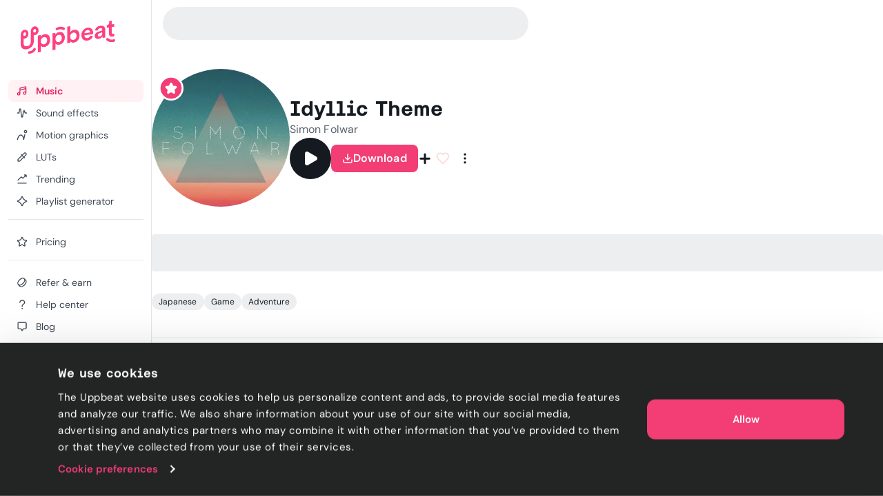

--- FILE ---
content_type: text/html; charset=utf-8
request_url: https://uppbeat.io/track/simon-folwar/idyllic-theme
body_size: 80442
content:
<!DOCTYPE html><html lang="en" data-sentry-element="Html" data-sentry-component="Document" data-sentry-source-file="_document.page.tsx"><head data-sentry-element="Head" data-sentry-source-file="_document.page.tsx"><meta charSet="utf-8" data-sentry-element="meta" data-sentry-source-file="_app.page.tsx" data-next-head=""/><meta charSet="utf-8" data-sentry-element="meta" data-sentry-source-file="_document.page.tsx"/><meta name="viewport" content="width=device-width, height=device-height, initial-scale=1.0" data-sentry-element="meta" data-sentry-source-file="_app.page.tsx" data-next-head=""/><meta name="theme-color" content="#F23D75" data-sentry-element="meta" data-sentry-source-file="_app.page.tsx" data-next-head=""/><meta property="og:type" content="website" data-sentry-element="meta" data-sentry-source-file="_app.page.tsx" data-next-head=""/><meta property="fb:app_id" content="141409067700997" data-sentry-element="meta" data-sentry-source-file="_app.page.tsx" data-next-head=""/><meta property="og:image" content="https://cdn.uppbeat.io/images-2025/og_landscape_2000_1046.jpg" data-sentry-element="meta" data-sentry-source-file="_app.page.tsx" data-next-head=""/><meta property="og:image:width" content="2000" data-sentry-element="meta" data-sentry-source-file="_app.page.tsx" data-next-head=""/><meta property="og:image:height" content="1046" data-sentry-element="meta" data-sentry-source-file="_app.page.tsx" data-next-head=""/><meta property="og:url" content="https://uppbeat.io/" data-sentry-element="meta" data-sentry-source-file="_app.page.tsx" data-next-head=""/><meta name="twitter:card" content="summary_large_image" data-sentry-element="meta" data-sentry-source-file="_app.page.tsx" data-next-head=""/><meta name="twitter:site" content="@UppbeatOfficial" data-sentry-element="meta" data-sentry-source-file="_app.page.tsx" data-next-head=""/><meta name="twitter:image" content="https://cdn.uppbeat.io/images-2025/og_landscape_2000_1046.jpg" data-sentry-element="meta" data-sentry-source-file="_app.page.tsx" data-next-head=""/><meta name="twitter:image:alt" content="Uppbeat" data-sentry-element="meta" data-sentry-source-file="_app.page.tsx" data-next-head=""/><link rel="canonical" href="https://uppbeat.io/track/simon-folwar/idyllic-theme" data-next-head=""/><title data-next-head="">Idyllic Theme by Simon Folwar • Uppbeat</title><meta name="description" content="Browse Cute and Calm copyright-free music from Simon Folwar that&#x27;s perfect for Fantasy content. Download &#x27;Idyllic Theme&#x27; now on Uppbeat." data-sentry-element="meta" data-sentry-source-file="index.tsx" data-next-head=""/><meta property="og:title" content="Idyllic Theme by Simon Folwar • Uppbeat" data-sentry-element="meta" data-sentry-source-file="index.tsx" data-next-head=""/><meta property="og:description" content="Browse Cute and Calm copyright-free music from Simon Folwar that&#x27;s perfect for Fantasy content. Download &#x27;Idyllic Theme&#x27; now on Uppbeat." data-sentry-element="meta" data-sentry-source-file="index.tsx" data-next-head=""/><meta property="og:image" content="https://cdn.uppbeat.io/images-2025/og_landscape_2000_1046.jpg" data-sentry-element="meta" data-sentry-source-file="index.tsx" data-next-head=""/><meta property="og:site_name" content="Uppbeat" data-sentry-element="meta" data-sentry-source-file="index.tsx" data-next-head=""/><meta name="twitter:title" content="Idyllic Theme by Simon Folwar • Uppbeat" data-sentry-element="meta" data-sentry-source-file="index.tsx" data-next-head=""/><meta name="twitter:description" content="Browse Cute and Calm copyright-free music from Simon Folwar that&#x27;s perfect for Fantasy content. Download &#x27;Idyllic Theme&#x27; now on Uppbeat." data-sentry-element="meta" data-sentry-source-file="index.tsx" data-next-head=""/><link rel="apple-touch-icon" href="https://cdn.uppbeat.io/images/logo/apple-touch-icon.png"/><link rel="preconnect" href="https://fastly-f.uppbeat.io/" crossorigin="anonymous"/><link data-next-font="" rel="preconnect" href="/" crossorigin="anonymous"/><link rel="preload" href="https://fastly-f.uppbeat.io/_next/static/css/1085caf4f7dc89e5.css" as="style"/><script type="application/ld+json" data-next-head="">{"@context":"https://schema.org","@type":"ImageObject","url":"https://cdn.uppbeat.io/og_3.jpg","contentUrl":"https://cdn.uppbeat.io/og_3.jpg","name":"Uppbeat - Royalty-Free Music For Creators","description":"Uppbeat platform interface showing copyright-free music for content creators"}</script><link rel="preload" as="image" imageSrcSet="https://cdn.uppbeat.io/images/logo/uppbeat-logo-symbol.png?width=32&amp;quality=85 1x, https://cdn.uppbeat.io/images/logo/uppbeat-logo-symbol.png?width=64&amp;quality=85 2x" data-next-head=""/><link rel="preload" as="image" imageSrcSet="https://cdn.uppbeat.io/images/logo/uppbeat-logo-symbol.png?width=32&amp;quality=85 1x, https://cdn.uppbeat.io/images/logo/uppbeat-logo-symbol.png?width=48&amp;quality=85 2x" data-next-head=""/><script type="application/ld+json" data-next-head="">{"@context":"https://schema.org","url":"https://uppbeat.io/track/simon-folwar/idyllic-theme","@type":"MusicRecording","name":"Idyllic Theme","byArtist":{"@type":"MusicGroup","name":"Simon Folwar","url":"https://uppbeat.io/browse/artist/simon-folwar"},"duration":"PT3M31S","image":"https://cdn.uppbeat.io/images/simon-folwar-avatar-v1_2079212815531580.jpg","keywords":"Japanese, Game, Adventure"}</script><link rel="preload" as="image" imageSrcSet="https://cdn.uppbeat.io/images/logo/uppbeat-logo.png?width=256&amp;quality=85 1x, https://cdn.uppbeat.io/images/logo/uppbeat-logo.png?width=384&amp;quality=85 2x" data-next-head=""/><script id="initial-theme">(function(){try{const theme=localStorage.getItem('theme');const prefersDarkMode=window.matchMedia('(prefers-color-scheme: dark)',).matches;
        if(!theme){if(prefersDarkMode){document.documentElement.classList.add('theme-dark')}else{document.documentElement.classList.add('theme-light')} return}
        document.documentElement.classList.add('theme-'+theme)}catch(e){}})()</script><script id="referral">
            {
              if (window.location.search.includes('ps_xid=') && window.location.search.includes('ps_partner_key=')) {
                const ps_xid = window.location.search.split('ps_xid=')[1].split('&')[0];
                document.cookie = 'ps_xid=' + ps_xid + '; path=/; max-age=31536000; SameSite=Lax; domain=.' + window.location.hostname;
                const ps_partner_key = window.location.search.split('ps_partner_key=')[1].split('&')[0];
                document.cookie = 'ps_partner_key=' + ps_partner_key + '; path=/; max-age=31536000; SameSite=Lax; domain=.' + window.location.hostname;
              }

              if (window.location.search.includes('coupon=')) {
                const coupon = window.location.search.split('coupon=')[1].split('&')[0];
                const domain = window.location.hostname;
                document.cookie = 'coupon=' + coupon + '; path=/; max-age=31536000; SameSite=Lax; domain=' + domain;
              }
            }
          </script><script id="initial-logged-in">(function(){try{
            if(document.cookie && document.cookie.indexOf('isLoggedIn=true') > -1) {
              document.documentElement.classList.add("initial-logged-in") } else {
              document.documentElement.classList.add("initial-logged-out");
            }
            }catch(err){
              document.documentElement.classList.add("initial-logged-out");
            }})()</script><script id="Cookiebot" type="text/javascript" src="https://consent.cookiebot.com/uc.js" data-cbid="4f54e65f-9ea0-4ce9-aff6-f5e8400c395b"></script><script id="gtag-init" data-cookieconsent="ignore" data-sentry-element="Script" data-sentry-source-file="GTag.tsx" data-nscript="beforeInteractive">
          window.dataLayer = window.dataLayer || [];
          function gtag() {
            dataLayer.push(arguments);
          }
          gtag("consent", "default", {
            ad_personalization: "denied",
            ad_storage: "denied",
            ad_user_data: "denied",
            analytics_storage: "denied",
            functionality_storage: "granted",
            personalization_storage: "granted",
            security_storage: "granted",
            wait_for_update: 500,
          });
          gtag("set", "ads_data_redaction", true);
          gtag("set", "url_passthrough", true);</script><script id="fb-pixel" data-pixel-id="1466113720994443" data-sentry-element="Script" data-sentry-component="FacebookPixel" data-sentry-source-file="FacebookPixel.tsx" data-nscript="beforeInteractive">!function(f,b,e,v,n,t,s)
      {if(f.fbq)return;n=f.fbq=function(){n.callMethod?
      n.callMethod.apply(n,arguments):n.queue.push(arguments)};
      if(!f._fbq)f._fbq=n;n.push=n;n.loaded=!0;n.version='2.0';
      n.queue=[];t=b.createElement(e);t.async=!0;
      t.src=v;s=b.getElementsByTagName(e)[0];
      s.parentNode.insertBefore(t,s)}(window, document,'script',
      'https://connect.facebook.net/en_US/fbevents.js');
      fbq('init', '1466113720994443');</script><link rel="stylesheet" href="https://fastly-f.uppbeat.io/_next/static/css/1085caf4f7dc89e5.css" data-n-g=""/><noscript data-n-css=""></noscript><script defer="" noModule="" src="https://fastly-f.uppbeat.io/_next/static/chunks/polyfills-42372ed130431b0a.js"></script><script src="https://fastly-y.uppbeat.io/static/js/twemoji.min.js" data-sentry-element="Script" data-sentry-source-file="_document.page.tsx" defer="" data-nscript="beforeInteractive"></script><script src="https://fastly-f.uppbeat.io/_next/static/chunks/webpack-31d96fbb9d1ec220.js" defer=""></script><script src="https://fastly-f.uppbeat.io/_next/static/chunks/framework-11dccb5f65ded89f.js" defer=""></script><script src="https://fastly-f.uppbeat.io/_next/static/chunks/main-952e829f245163f5.js" defer=""></script><script src="https://fastly-f.uppbeat.io/_next/static/chunks/pages/_app-dc0886c2e31f0abe.js" defer=""></script><script src="https://fastly-f.uppbeat.io/_next/static/chunks/7440-736fff040bdaa233.js" defer=""></script><script src="https://fastly-f.uppbeat.io/_next/static/chunks/628-7d69fbbe6801b612.js" defer=""></script><script src="https://fastly-f.uppbeat.io/_next/static/chunks/1312-2d87ad8fbba326b6.js" defer=""></script><script src="https://fastly-f.uppbeat.io/_next/static/chunks/4101-9ccc80f2cf27bacc.js" defer=""></script><script src="https://fastly-f.uppbeat.io/_next/static/chunks/280-61c084c27a01cb53.js" defer=""></script><script src="https://fastly-f.uppbeat.io/_next/static/chunks/8688-6eb0142c6c8f4f65.js" defer=""></script><script src="https://fastly-f.uppbeat.io/_next/static/chunks/7295-17a6a3a2f52c9fdc.js" defer=""></script><script src="https://fastly-f.uppbeat.io/_next/static/chunks/5927-3fbcd1bee9acd4f0.js" defer=""></script><script src="https://fastly-f.uppbeat.io/_next/static/chunks/8779-c1a064747c43a464.js" defer=""></script><script src="https://fastly-f.uppbeat.io/_next/static/chunks/6782-23d9e0e5aa704730.js" defer=""></script><script src="https://fastly-f.uppbeat.io/_next/static/chunks/3422-1b33f17b9c1153e9.js" defer=""></script><script src="https://fastly-f.uppbeat.io/_next/static/chunks/8231-ebe7f72b6f751fbb.js" defer=""></script><script src="https://fastly-f.uppbeat.io/_next/static/chunks/5201-a6f3aba4b1f96650.js" defer=""></script><script src="https://fastly-f.uppbeat.io/_next/static/chunks/pages/track/%5BartistSlug%5D/%5BtrackSlug%5D-ae8f85243671480a.js" defer=""></script><script src="https://fastly-f.uppbeat.io/_next/static/OYYT-a6d5nsp3gEOgHloK/_buildManifest.js" defer=""></script><script src="https://fastly-f.uppbeat.io/_next/static/OYYT-a6d5nsp3gEOgHloK/_ssgManifest.js" defer=""></script></head><body class="font-sans"><noscript><div data-banner-id="javascript-disabled-banner" class="bg-yellow-50 dark:bg-yellow-500 py-2 px-4 text-center text-yellow-950 dark:text-yellow-950 flex justify-between items-center border-b border-yellow-950/10 dark:border-yellow-950"><div class="mx-auto flex w-full items-center justify-between sm:container sm:w-auto sm:justify-center"><div class="~text-sm/base m-0 w-full text-balance text-left font-sans">If you&#x27;re seeing this message, that means JavaScript has been disabled on your browser. To browse Uppbeat, please enable JavaScript.</div></div></div></noscript><div class="app"><link rel="preload" as="image" imageSrcSet="https://cdn.uppbeat.io/images/logo/uppbeat-logo-symbol.png?width=32&amp;quality=85 1x, https://cdn.uppbeat.io/images/logo/uppbeat-logo-symbol.png?width=64&amp;quality=85 2x"/><link rel="preload" as="image" imageSrcSet="https://cdn.uppbeat.io/images/logo/uppbeat-logo.png?width=256&amp;quality=85 1x, https://cdn.uppbeat.io/images/logo/uppbeat-logo.png?width=384&amp;quality=85 2x"/><link rel="preload" as="image" imageSrcSet="https://cdn.uppbeat.io/images/logo/uppbeat-logo-symbol.png?width=32&amp;quality=85 1x, https://cdn.uppbeat.io/images/logo/uppbeat-logo-symbol.png?width=48&amp;quality=85 2x"/><div id="__next"><!--$--><!--/$--><style>
:root {
  --bprogress-color: #F23D75;
  --bprogress-height: 2px;
  --bprogress-spinner-size: 18px;
  --bprogress-spinner-animation-duration: 400ms;
  --bprogress-spinner-border-size: 2px;
  --bprogress-box-shadow: 0 0 10px #F23D75, 0 0 5px #F23D75;
  --bprogress-z-index: 99999;
  --bprogress-spinner-top: 15px;
  --bprogress-spinner-bottom: auto;
  --bprogress-spinner-right: 15px;
  --bprogress-spinner-left: auto;
}

.bprogress {
  width: 0;
  height: 0;
  pointer-events: none;
  z-index: var(--bprogress-z-index);
}

.bprogress .bar {
  background: var(--bprogress-color);
  position: fixed;
  z-index: var(--bprogress-z-index);
  top: 0;
  left: 0;
  width: 100%;
  height: var(--bprogress-height);
}

/* Fancy blur effect */
.bprogress .peg {
  display: block;
  position: absolute;
  right: 0;
  width: 100px;
  height: 100%;
  box-shadow: var(--bprogress-box-shadow);
  opacity: 1.0;
  transform: rotate(3deg) translate(0px, -4px);
}

/* Remove these to get rid of the spinner */
.bprogress .spinner {
  display: block;
  position: fixed;
  z-index: var(--bprogress-z-index);
  top: var(--bprogress-spinner-top);
  bottom: var(--bprogress-spinner-bottom);
  right: var(--bprogress-spinner-right);
  left: var(--bprogress-spinner-left);
}

.bprogress .spinner-icon {
  width: var(--bprogress-spinner-size);
  height: var(--bprogress-spinner-size);
  box-sizing: border-box;
  border: solid var(--bprogress-spinner-border-size) transparent;
  border-top-color: var(--bprogress-color);
  border-left-color: var(--bprogress-color);
  border-radius: 50%;
  -webkit-animation: bprogress-spinner var(--bprogress-spinner-animation-duration) linear infinite;
  animation: bprogress-spinner var(--bprogress-spinner-animation-duration) linear infinite;
}

.bprogress-custom-parent {
  overflow: hidden;
  position: relative;
}

.bprogress-custom-parent .bprogress .spinner,
.bprogress-custom-parent .bprogress .bar {
  position: absolute;
}

.bprogress .indeterminate {
  position: fixed;
  top: 0;
  left: 0;
  width: 100%;
  height: var(--bprogress-height);
  overflow: hidden;
}

.bprogress .indeterminate .inc,
.bprogress .indeterminate .dec {
  position: absolute;
  top: 0;
  height: 100%;
  background-color: var(--bprogress-color);
}

.bprogress .indeterminate .inc {
  animation: bprogress-indeterminate-increase 2s infinite;
}

.bprogress .indeterminate .dec {
  animation: bprogress-indeterminate-decrease 2s 0.5s infinite;
}

@-webkit-keyframes bprogress-spinner {
  0%   { -webkit-transform: rotate(0deg); transform: rotate(0deg); }
  100% { -webkit-transform: rotate(360deg); transform: rotate(360deg); }
}

@keyframes bprogress-spinner {
  0%   { transform: rotate(0deg); }
  100% { transform: rotate(360deg); }
}

@keyframes bprogress-indeterminate-increase {
  from { left: -5%; width: 5%; }
  to { left: 130%; width: 100%; }
}

@keyframes bprogress-indeterminate-decrease {
  from { left: -80%; width: 80%; }
  to { left: 110%; width: 10%; }
}
</style><div class="main-layout relative" data-sentry-component="MainLayout" data-sentry-source-file="MainLayout.tsx"><main class="main-content-section relative"><div class="main-layout-container App relative main-layout-grid"><section class="styles_sidebar__u14PO headerFixed:!h-dvh z-50" data-sidebar-closed="false" style="height:calc(100% - var(--sidebar-margin))"><div class="styles_sidebarTop__Puxt0"><a aria-label="Uppbeat homepage" data-sentry-element="Link" data-sentry-component="DynamicLinkRef" data-sentry-source-file="index.tsx" href="/"><img alt="Uppbeat" data-sentry-element="Image" data-sentry-component="_UBLogoSmall" data-sentry-source-file="Logo.tsx" width="26" height="40" decoding="async" data-nimg="1" class="h-auto w-[var(--logo-width)] max-w-full transition-opacity duration-75 opacity-0" style="color:transparent;--logo-width:26px;--logo-height:40px" srcSet="https://cdn.uppbeat.io/images/logo/uppbeat-logo-symbol.png?width=32&amp;quality=85 1x, https://cdn.uppbeat.io/images/logo/uppbeat-logo-symbol.png?width=64&amp;quality=85 2x" src="https://cdn.uppbeat.io/images/logo/uppbeat-logo-symbol.png?width=64&amp;quality=85"/><img alt="Uppbeat Logo" data-sentry-element="Image" data-sentry-component="_UBLogo" data-sentry-source-file="Logo.tsx" width="137" height="48" decoding="async" data-nimg="1" class="h-auto w-[var(--logo-width)] max-w-full transition-opacity duration-75" style="color:transparent;--logo-width:137px;--logo-height:48px" srcSet="https://cdn.uppbeat.io/images/logo/uppbeat-logo.png?width=256&amp;quality=85 1x, https://cdn.uppbeat.io/images/logo/uppbeat-logo.png?width=384&amp;quality=85 2x" src="https://cdn.uppbeat.io/images/logo/uppbeat-logo.png?width=384&amp;quality=85"/></a></div><div class="styles_sidebarLinks__1LrVp relative"><div class="h-full overflow-y-auto [&amp;::-webkit-scrollbar]:hidden" style="scrollbar-width:none;-ms-overflow-style:none"><div class="styles_linksGroup__gqD9Y px-3 pt-4 pb-0 first-of-type:pt-0.5"><a class="styles_sidebarLink__kJDuA styles_active__YcOUd" data-sentry-element="Link" data-sentry-source-file="index.tsx" data-sentry-component="DynamicLinkRef" href="/music"><i data-sentry-component="MusicWithIconTag" data-sentry-source-file="Music.tsx"><svg xmlns="http://www.w3.org/2000/svg" width="16" height="16" viewBox="0 0 24 24" fill="none" aria-hidden="true" class="fill-none [&amp;_path]:!fill-none size-5" data-sentry-element="svg" data-sentry-source-file="Music.tsx" data-sentry-component="_Music"><path d="M7.273 18.3919C7.273 19.8361 6.10222 21.0069 4.658 21.0069C3.21377 21.0069 2.043 19.8361 2.043 18.3919C2.043 16.9477 3.21377 15.7769 4.658 15.7769C6.10222 15.7769 7.273 16.9477 7.273 18.3919ZM7.273 18.3919V6.74592C7.273 6.35592 7.554 6.00992 7.968 5.89092L18.952 3.03492C19.596 2.84992 20.253 3.28192 20.253 3.88992V16.7619M7.522 10.1179L20.128 6.91092M20.251 16.7629C20.251 18.2071 19.0802 19.3779 17.636 19.3779C16.1918 19.3779 15.021 18.2071 15.021 16.7629C15.021 15.3187 16.1918 14.1479 17.636 14.1479C19.0802 14.1479 20.251 15.3187 20.251 16.7629Z" stroke="currentColor" stroke-width="2" stroke-miterlimit="10" stroke-linecap="round" stroke-linejoin="round" data-sentry-element="path" data-sentry-source-file="Music.tsx"></path></svg></i><span class="flex w-full items-center justify-between">Music</span></a><a class="styles_sidebarLink__kJDuA" data-sentry-element="Link" data-sentry-source-file="index.tsx" data-sentry-component="DynamicLinkRef" href="/sfx"><i data-sentry-component="SoundEffectsWithIconTag" data-sentry-source-file="SoundEffects.tsx"><svg xmlns="http://www.w3.org/2000/svg" width="16" height="16" viewBox="0 0 16 14" fill="none" aria-hidden="true" class="size-4 fill-none" data-sentry-element="svg" data-sentry-source-file="SoundEffects.tsx" data-sentry-component="_SoundEffects"><path d="M14.5976 7.0359H12.7716C12.4422 7.0359 12.1616 6.79524 12.1122 6.46924L11.5829 4.3119C11.5176 3.51924 10.3682 3.48657 10.2582 4.27457L8.6429 12.4546C8.5349 13.2286 7.41223 13.2166 7.3209 12.4406L5.83756 1.6279C5.7449 0.840569 4.6009 0.844569 4.5129 1.6319L3.48556 7.0359H1.35156" stroke="currentColor" stroke-width="1.33" stroke-linecap="round" stroke-linejoin="round" data-sentry-element="path" data-sentry-source-file="SoundEffects.tsx"></path></svg></i><span class="flex w-full items-center justify-between">Sound effects</span></a><a class="styles_sidebarLink__kJDuA" data-sentry-element="Link" data-sentry-source-file="index.tsx" data-sentry-component="DynamicLinkRef" href="/motion-graphics"><i data-sentry-component="MotionGraphicsWithIconTag" data-sentry-source-file="MotionGraphics.tsx"><svg width="24" height="24" viewBox="0 0 24 24" fill="none" xmlns="http://www.w3.org/2000/svg" aria-hidden="true" class="fill-none" data-sentry-element="svg" data-sentry-source-file="MotionGraphics.tsx" data-sentry-component="_MotionGraphics"><path d="M1.04369 21.7773C0.949348 22.3215 1.314 22.8391 1.85817 22.9334C2.40234 23.0278 2.91995 22.6631 3.01429 22.1189L2.02899 21.9481L1.04369 21.7773ZM15.483 21.9751L14.4862 22.0556C14.5259 22.5474 14.9185 22.9368 15.4106 22.9725C15.9028 23.0082 16.3475 22.6795 16.4577 22.1986L15.483 21.9751ZM18.9797 11.1966C19.1031 10.6582 18.7667 10.1218 18.2284 9.9984C17.6901 9.875 17.1537 10.2114 17.0303 10.7497L18.005 10.9731L18.9797 11.1966ZM21.968 4.48112H20.968C20.968 5.30181 20.3027 5.96712 19.482 5.96712V6.96712V7.96712C21.4073 7.96712 22.968 6.40638 22.968 4.48112H21.968ZM19.482 6.96712V5.96712C18.6613 5.96712 17.996 5.30181 17.996 4.48112H16.996H15.996C15.996 6.40638 17.5567 7.96712 19.482 7.96712V6.96712ZM16.996 4.48112H17.996C17.996 3.66042 18.6613 2.99512 19.482 2.99512V1.99512V0.995117C17.5567 0.995117 15.996 2.55585 15.996 4.48112H16.996ZM19.482 1.99512V2.99512C20.3027 2.99512 20.968 3.66042 20.968 4.48112H21.968H22.968C22.968 2.55585 21.4073 0.995117 19.482 0.995117V1.99512ZM2.02899 21.9481C3.01429 22.1189 3.01426 22.1192 3.01422 22.1193C3.01422 22.1193 3.0142 22.1195 3.01419 22.1195C3.01419 22.1196 3.01421 22.1194 3.01425 22.1192C3.01434 22.1187 3.01454 22.1176 3.01484 22.1159C3.01544 22.1125 3.01646 22.1068 3.01792 22.0988C3.02083 22.0828 3.02545 22.0578 3.03186 22.0244C3.04469 21.9575 3.06462 21.857 3.09213 21.7276C3.14719 21.4687 3.2324 21.0954 3.35149 20.646C3.59064 19.7438 3.96188 18.5523 4.49171 17.3708C5.0254 16.1806 5.69593 15.0551 6.50988 14.24C7.31173 13.4369 8.20777 12.9751 9.24399 12.9751V11.9751V10.9751C7.53721 10.9751 6.15988 11.7599 5.0946 12.8268C4.04143 13.8816 3.25109 15.2494 2.66678 16.5525C2.0786 17.8642 1.67472 19.166 1.41824 20.1336C1.28953 20.6193 1.19679 21.0251 1.13587 21.3116C1.10539 21.4549 1.08282 21.5686 1.06763 21.6478C1.06004 21.6874 1.05429 21.7184 1.05032 21.7402C1.04834 21.7511 1.0468 21.7597 1.0457 21.7659C1.04514 21.769 1.0447 21.7715 1.04437 21.7734C1.0442 21.7744 1.04406 21.7752 1.04395 21.7758C1.04389 21.7761 1.04383 21.7765 1.0438 21.7767C1.04374 21.777 1.04369 21.7773 2.02899 21.9481ZM9.24399 11.9751V12.9751C10.2526 12.9751 11.0674 13.4252 11.7655 14.2047C12.4818 15.0047 13.0381 16.1174 13.4573 17.3074C13.8728 18.4868 14.1316 19.6777 14.2864 20.5814C14.3634 21.0312 14.4138 21.4049 14.4448 21.6641C14.4602 21.7936 14.4708 21.8942 14.4774 21.9611C14.4808 21.9946 14.4831 22.0196 14.4845 22.0355C14.4852 22.0435 14.4857 22.0492 14.486 22.0526C14.4861 22.0543 14.4862 22.0554 14.4863 22.0559C14.4863 22.0561 14.4863 22.0562 14.4863 22.0562C14.4863 22.0561 14.4863 22.056 14.4863 22.056C14.4862 22.0558 14.4862 22.0556 15.483 21.9751C16.4798 21.8947 16.4797 21.8944 16.4797 21.894C16.4797 21.8939 16.4797 21.8935 16.4796 21.8932C16.4796 21.8925 16.4795 21.8917 16.4794 21.8907C16.4793 21.8888 16.4791 21.8863 16.4788 21.8832C16.4783 21.8769 16.4775 21.8683 16.4765 21.8573C16.4746 21.8354 16.4717 21.8043 16.4678 21.7645C16.4599 21.6849 16.4478 21.5707 16.4306 21.4268C16.3963 21.1391 16.3412 20.7316 16.2577 20.2438C16.0914 19.2725 15.8089 17.9635 15.3437 16.6428C14.8822 15.3328 14.2182 13.9456 13.2554 12.8705C12.2744 11.775 10.9514 10.9751 9.24399 10.9751V11.9751ZM15.483 21.9751L16.4577 22.1986L18.9797 11.1966L18.005 10.9731L17.0303 10.7497L14.5083 21.7517L15.483 21.9751Z" fill="currentColor" data-sentry-element="path" data-sentry-source-file="MotionGraphics.tsx"></path></svg></i><span class="flex w-full items-center justify-between">Motion graphics</span></a><a class="styles_sidebarLink__kJDuA" data-sentry-element="Link" data-sentry-source-file="index.tsx" data-sentry-component="DynamicLinkRef" href="/luts"><i data-sentry-component="LutsWithIconTag" data-sentry-source-file="Luts.tsx"><svg xmlns="http://www.w3.org/2000/svg" width="16" height="16" viewBox="0 0 16 16" fill="none" aria-hidden="true" class="size-4 fill-none" data-sentry-element="svg" data-sentry-source-file="Luts.tsx" data-sentry-component="_Luts"><path d="M6.85811 4.38331L11.6381 9.16331M13.5274 5.02464L4.75545 13.7966C4.63011 13.922 4.46078 13.992 4.28411 13.992H2.68678C2.31945 13.992 2.02078 13.6946 2.02011 13.3273L2.01611 11.7833C2.01611 11.606 2.08611 11.4353 2.21145 11.31L11.0121 2.50864C11.7068 1.81397 12.8334 1.81397 13.5281 2.50864C14.2228 3.20331 14.2221 4.32997 13.5274 5.02464Z" stroke="currentColor" stroke-width="1.33" stroke-linecap="round" stroke-linejoin="round" data-sentry-element="path" data-sentry-source-file="Luts.tsx"></path></svg></i><span class="flex w-full items-center justify-between">LUTs</span></a><a class="styles_sidebarLink__kJDuA" data-sentry-element="Link" data-sentry-source-file="index.tsx" data-sentry-component="DynamicLinkRef" href="/browse/trending"><i data-sentry-component="TrendingWithIconTag" data-sentry-source-file="Trending.tsx"><svg xmlns="http://www.w3.org/2000/svg" width="16" height="16" viewBox="0 0 16 16" fill="none" aria-hidden="true" class="size-4 fill-none" data-sentry-element="svg" data-sentry-source-file="Trending.tsx" data-sentry-component="_Trending"><path d="M2.03091 13.9501H14.0022M2.01758 9.44146L6.33691 5.12213C6.60091 4.85813 7.03024 4.86213 7.28891 5.13146L8.56825 6.46146C8.82758 6.7308 9.25558 6.7348 9.52024 6.4708L13.1929 2.79813M11.3329 2.0228H13.4189C13.7389 2.0228 14.0009 2.2848 14.0009 2.6048V4.68813" stroke="currentColor" stroke-width="1.33" stroke-miterlimit="10" stroke-linecap="round" data-sentry-element="path" data-sentry-source-file="Trending.tsx"></path></svg></i><span class="flex w-full items-center justify-between">Trending</span></a><a class="styles_sidebarLink__kJDuA" data-sentry-element="Link" data-sentry-source-file="index.tsx" data-sentry-component="DynamicLinkRef" href="/ai-playlist-generator"><i data-sentry-component="AIPGWithIconTag" data-sentry-source-file="AIPG.tsx"><svg xmlns="http://www.w3.org/2000/svg" width="16" height="16" viewBox="0 0 16 16" fill="none" aria-hidden="true" class="size-4 fill-none" data-sentry-element="svg" data-sentry-source-file="AIPG.tsx" data-sentry-component="_AIPG"><g clip-path="url(#clip0_3848_4112)" data-sentry-element="g" data-sentry-source-file="AIPG.tsx"><path d="M7.52911 1.74061C6.88978 3.79261 5.36378 6.37728 1.73044 7.49661C1.25644 7.64261 1.22978 8.31861 1.70378 8.46594C3.76844 9.10728 6.44244 10.6339 7.52778 14.2699C7.66911 14.7439 8.32644 14.7793 8.48044 14.3086C9.14044 12.2866 10.6838 9.64928 14.2924 8.48528C14.7684 8.33194 14.7744 7.66661 14.2971 7.51728C12.2744 6.88594 9.60044 5.37061 8.48444 1.73194C8.33844 1.25528 7.67778 1.26528 7.52911 1.74061Z" stroke="currentColor" stroke-width="1.33" stroke-miterlimit="10" stroke-linecap="round" data-sentry-element="path" data-sentry-source-file="AIPG.tsx"></path></g><defs data-sentry-element="defs" data-sentry-source-file="AIPG.tsx"><clipPath id="clip0_3848_4112" data-sentry-element="clipPath" data-sentry-source-file="AIPG.tsx"><rect width="16" height="16" fill="white" data-sentry-element="rect" data-sentry-source-file="AIPG.tsx"></rect></clipPath></defs></svg></i><span class="flex w-full items-center justify-between">Playlist generator</span></a><div data-orientation="horizontal" role="none" class="shrink-0 bg-gray-150 dark:bg-gray-800 h-px w-full mt-2.5"></div></div><div class="styles_linksGroup__gqD9Y px-3 pt-4 pb-0 first-of-type:pt-0.5"><a class="styles_sidebarLink__kJDuA" data-sentry-element="Link" data-sentry-source-file="index.tsx" data-sentry-component="DynamicLinkRef" href="/pricing"><i data-sentry-component="PricingWithIconTag" data-sentry-source-file="Pricing.tsx"><svg xmlns="http://www.w3.org/2000/svg" width="24" height="24" viewBox="0 0 24 24" fill="none" stroke="currentColor" stroke-width="2" stroke-linecap="round" stroke-linejoin="round" class="lucide lucide-star size-4 fill-none" aria-hidden="true" data-sentry-element="Star" data-sentry-source-file="Pricing.tsx" data-sentry-component="_Pricing"><path d="M11.525 2.295a.53.53 0 0 1 .95 0l2.31 4.679a2.123 2.123 0 0 0 1.595 1.16l5.166.756a.53.53 0 0 1 .294.904l-3.736 3.638a2.123 2.123 0 0 0-.611 1.878l.882 5.14a.53.53 0 0 1-.771.56l-4.618-2.428a2.122 2.122 0 0 0-1.973 0L6.396 21.01a.53.53 0 0 1-.77-.56l.881-5.139a2.122 2.122 0 0 0-.611-1.879L2.16 9.795a.53.53 0 0 1 .294-.906l5.165-.755a2.122 2.122 0 0 0 1.597-1.16z"></path></svg></i><span class="flex w-full items-center justify-between">Pricing</span></a><div data-orientation="horizontal" role="none" class="shrink-0 bg-gray-150 dark:bg-gray-800 h-px w-full mt-2.5"></div></div><div class="styles_linksGroup__gqD9Y !hidden px-3 pt-4 pb-0 first-of-type:pt-0.5"></div><div class="styles_linksGroup__gqD9Y px-3 pt-4 pb-0 first-of-type:pt-0.5"><a class="styles_sidebarLink__kJDuA" data-sentry-element="Link" data-sentry-source-file="index.tsx" data-sentry-component="DynamicLinkRef" href="/refer-and-earn"><i data-sentry-component="ReferWithIconTag" data-sentry-source-file="Refer.tsx"><svg xmlns="http://www.w3.org/2000/svg" width="16" height="16" viewBox="0 0 16 16" fill="none" aria-hidden="true" class="size-4 fill-none" data-sentry-element="svg" data-sentry-source-file="Refer.tsx" data-sentry-component="_Refer"><path d="M11.0991 2.54974C12.4974 3.94808 11.7106 7.00204 9.34166 9.37096C6.97274 11.7399 3.91878 12.5267 2.52044 11.1284C1.1221 9.73002 1.90892 6.67605 4.27784 4.30713C6.64676 1.93821 9.70072 1.1514 11.0991 2.54974ZM11.0991 2.54974L13.2887 4.73878C14.6874 6.13744 13.9007 9.19144 11.5314 11.5601C9.16202 13.9288 6.10869 14.7154 4.71002 13.3174L2.40602 11.0134" stroke="currentColor" stroke-width="1.33" stroke-miterlimit="10" data-sentry-element="path" data-sentry-source-file="Refer.tsx"></path></svg></i><span class="flex w-full items-center justify-between">Refer &amp; earn</span></a><a class="styles_sidebarLink__kJDuA" data-sentry-element="Link" data-sentry-source-file="index.tsx" data-sentry-component="DynamicLinkRef" href="/help-center"><i data-sentry-component="HelpWithIconTag" data-sentry-source-file="Help.tsx"><svg xmlns="http://www.w3.org/2000/svg" width="16" height="16" viewBox="0 0 16 16" fill="none" aria-hidden="true" class="size-4 fill-none" data-sentry-element="svg" data-sentry-source-file="Help.tsx" data-sentry-component="_Help"><path d="M4.6665 4.98268C4.6665 4.98268 5.21717 2.40668 7.47517 2.05734C9.5325 1.73934 11.7052 2.74801 11.7425 4.98268C11.7738 6.81401 9.0145 8.06468 8.3905 9.23468C8.1425 9.70001 8.1505 11.046 8.1505 11.046" stroke="currentColor" stroke-width="1.33" stroke-miterlimit="10" stroke-linecap="round" data-sentry-element="path" data-sentry-source-file="Help.tsx"></path><ellipse cx="8.16813" cy="13.8867" rx="0.666667" ry="0.666667" fill="currentColor" stroke="currentColor" stroke-width="0.5" stroke-miterlimit="10" stroke-linecap="round" data-sentry-element="ellipse" data-sentry-source-file="Help.tsx"></ellipse></svg></i><span class="flex w-full items-center justify-between">Help center</span></a><a class="styles_sidebarLink__kJDuA" data-sentry-element="Link" data-sentry-source-file="index.tsx" data-sentry-component="DynamicLinkRef" href="/blog"><i data-sentry-component="BlogWithIconTag" data-sentry-source-file="Blog.tsx"><svg xmlns="http://www.w3.org/2000/svg" width="16" height="16" viewBox="0 0 16 16" fill="none" aria-hidden="true" class="size-4 fill-none" data-sentry-element="svg" data-sentry-source-file="Blog.tsx" data-sentry-component="_Blog"><path d="M12.6727 2.01788H3.37874C2.64208 2.01788 2.04541 2.61455 2.04541 3.35122V10.0039C2.04541 10.7406 2.64208 11.3372 3.37874 11.3372H6.31741L8.02008 13.9979L9.69341 11.3372H12.6721C13.4087 11.3372 14.0054 10.7406 14.0054 10.0039V3.35122C14.0054 2.61455 13.4087 2.01788 12.6721 2.01788H12.6727Z" stroke="currentColor" stroke-width="1.33" stroke-linejoin="round" data-sentry-element="path" data-sentry-source-file="Blog.tsx"></path></svg></i><span class="flex w-full items-center justify-between">Blog</span></a></div></div></div><div class="flew-row flex w-full sidebarVisible:flex-col-reverse items-center sidebarVisible:justify-start justify-between px-4 py-5 sidebarVisible:[[data-sidebar-closed=false]_&amp;]:flex-row headerFixed:[[data-sidebar-closed=true]_&amp;]:flex-col-reverse"><button class="items-center justify-center gap-2 whitespace-nowrap font-sans transition-colors focus-visible:outline-none focus-visible:ring-2 focus-visible:ring-pink-500 focus-visible:ring-offset-2 enabled:cursor-pointer disabled:cursor-not-allowed disabled:opacity-50 dark:focus-visible:ring-offset-gray-950 !border-transparent bg-transparent font-semibold text-gray-950 hover:border-gray-50 hover:bg-gray-50 disabled:hover:border-transparent disabled:hover:bg-transparent dark:text-white dark:hover:border-gray-900 dark:hover:bg-gray-900 h-8 w-8 rounded-full border-none transition-scale active:scale-[0.97] disabled:scale-100 text-base sidebarVisible:inline-flex hidden flex-shrink-0" type="button" aria-label="Collapse sidebar" data-state="closed" data-sentry-element="TooltipPrimitive.Trigger" data-sentry-source-file="index.tsx"><svg xmlns="http://www.w3.org/2000/svg" width="24" height="24" viewBox="0 0 24 24" fill="none" stroke="currentColor" stroke-width="2" stroke-linecap="round" stroke-linejoin="round" class="lucide lucide-chevrons-left size-4 fill-none transition-transform duration-300" aria-hidden="true"><path d="m11 17-5-5 5-5"></path><path d="m18 17-5-5 5-5"></path></svg></button><button class="inline-flex items-center justify-center gap-2 whitespace-nowrap font-sans transition-colors focus-visible:outline-none focus-visible:ring-2 focus-visible:ring-pink-500 focus-visible:ring-offset-2 enabled:cursor-pointer disabled:cursor-not-allowed disabled:opacity-50 dark:focus-visible:ring-offset-gray-950 !border-transparent bg-transparent font-semibold text-gray-950 hover:border-gray-50 hover:bg-gray-50 disabled:hover:border-transparent disabled:hover:bg-transparent dark:text-white dark:hover:border-gray-900 dark:hover:bg-gray-900 h-8 w-8 rounded-full border-none transition-scale active:scale-[0.97] disabled:scale-100 text-base active:!bg-transparent active:!border-transparent relative flex-shrink-0 overflow-hidden" type="button" aria-label="Toggle theme" data-sentry-element="Button" data-sentry-source-file="index.tsx" data-state="closed"><div class="-translate-x-1/2 absolute top-1/2 left-1/2 flex items-center justify-center transition-all duration-300 -translate-y-1/2 opacity-100 dark:translate-y-12 dark:opacity-10" data-sentry-component="ThemeIcon" data-sentry-source-file="ThemeIcon.tsx"><svg xmlns="http://www.w3.org/2000/svg" width="24" height="24" viewBox="0 0 24 24" fill="none" stroke="currentColor" stroke-width="2" stroke-linecap="round" stroke-linejoin="round" class="lucide lucide-sun size-4 fill-none" aria-hidden="true" data-sentry-element="SunIcon" data-sentry-source-file="index.tsx"><circle cx="12" cy="12" r="4"></circle><path d="M12 2v2"></path><path d="M12 20v2"></path><path d="m4.93 4.93 1.41 1.41"></path><path d="m17.66 17.66 1.41 1.41"></path><path d="M2 12h2"></path><path d="M20 12h2"></path><path d="m6.34 17.66-1.41 1.41"></path><path d="m19.07 4.93-1.41 1.41"></path></svg></div><div class="-translate-x-1/2 absolute top-1/2 left-1/2 flex items-center justify-center transition-all duration-300 dark:-translate-y-1/2 translate-y-12 opacity-10 dark:opacity-100" data-sentry-component="ThemeIcon" data-sentry-source-file="ThemeIcon.tsx"><svg xmlns="http://www.w3.org/2000/svg" width="24" height="24" viewBox="0 0 24 24" fill="none" stroke="currentColor" stroke-width="2" stroke-linecap="round" stroke-linejoin="round" class="lucide lucide-moon-star size-4 fill-none" aria-hidden="true" data-sentry-element="MoonStar" data-sentry-source-file="index.tsx"><path d="M12 3a6 6 0 0 0 9 9 9 9 0 1 1-9-9"></path><path d="M20 3v4"></path><path d="M22 5h-4"></path></svg></div></button><a href="https://discord.gg/q5xaCqhGFC" target="_blank" rel="noreferrer" class="gap-1 rounded-full text-gray-800 text-sm hover:bg-gray-50 dark:text-white dark:hover:bg-gray-900 sidebarVisible:[[data-sidebar-closed=false]_&amp;]:ml-auto flex h-7 items-center justify-center px-3 py-1" data-state="closed" data-sentry-element="TooltipPrimitive.Trigger" data-sentry-source-file="index.tsx"><svg xmlns="http://www.w3.org/2000/svg" width="34" height="26" viewBox="0 0 34 26" fill="none" class="size-4" aria-hidden="true" data-sentry-element="svg" data-sentry-component="_Discord" data-sentry-source-file="Discord.tsx"><path d="M28.368 2.40564C26.2769 1.44622 24.0356 0.739643 21.6917 0.335103C21.6493 0.326903 21.6069 0.347404 21.5837 0.385671C21.2953 0.898179 20.9755 1.56786 20.7528 2.09266C18.2312 1.71546 15.7234 1.71546 13.2537 2.09266C13.031 1.55556 12.6989 0.898179 12.4105 0.385671C12.3873 0.347404 12.3449 0.32827 12.3025 0.335103C9.96003 0.738276 7.71866 1.44485 5.62626 2.40564C5.60849 2.41247 5.59209 2.42614 5.58253 2.44254C1.33076 8.7949 0.164976 14.9915 0.736251 21.1115C0.738985 21.1416 0.755385 21.1703 0.778619 21.188C3.58443 23.249 6.30141 24.4995 8.96918 25.3277C9.01155 25.3414 9.05665 25.325 9.08398 25.2895C9.71539 24.4284 10.2771 23.5196 10.7595 22.5643C10.7882 22.5083 10.7609 22.4413 10.7021 22.4194C9.80969 22.0805 8.96098 21.6677 8.1437 21.2003C8.07947 21.1621 8.074 21.0705 8.13277 21.0254C8.30497 20.8969 8.47717 20.763 8.64118 20.6277C8.67124 20.6031 8.71224 20.5976 8.74778 20.614C14.1161 23.0645 19.9273 23.0645 25.2314 20.614C25.2669 20.5976 25.3079 20.6017 25.3394 20.6277C25.5034 20.763 25.6756 20.8983 25.8491 21.0268C25.9093 21.0705 25.9052 21.1634 25.8396 21.2017C25.0223 21.6787 24.1736 22.0832 23.2798 22.4194C23.221 22.4413 23.1964 22.5096 23.2237 22.5657C23.7157 23.5196 24.2788 24.4284 24.8979 25.2895C24.9239 25.3264 24.9704 25.3414 25.0127 25.3291C27.6928 24.4995 30.4112 23.249 33.2156 21.1894C33.2402 21.1716 33.2552 21.1443 33.258 21.1142C33.9413 14.0389 32.1127 7.89289 28.409 2.44527C28.4021 2.42614 28.3857 2.41247 28.368 2.40564ZM11.5618 17.3859C9.945 17.3859 8.61384 15.9017 8.61384 14.0799C8.61384 12.2581 9.91903 10.7739 11.5618 10.7739C13.2168 10.7739 14.5357 12.2704 14.5097 14.0799C14.5097 15.903 13.2032 17.3859 11.5618 17.3859ZM22.4611 17.3859C20.8457 17.3859 19.5132 15.9017 19.5132 14.0799C19.5132 12.2581 20.8184 10.7739 22.4611 10.7739C24.1162 10.7739 25.435 12.2704 25.4091 14.0799C25.4091 15.903 24.1162 17.3859 22.4611 17.3859Z" fill="currentColor" data-sentry-element="path" data-sentry-source-file="Discord.tsx"></path></svg><span class="sr-only sidebarVisible:[[data-sidebar-closed=false]_&amp;]:not-sr-only">Community</span></a></div><div class="ub-sidebar-bg"></div></section><div class="main-content-div @container relative" data-testid="main-content"><header class="header-main group !shadow-none sticky right-0 z-30 rounded-none border-none px-4 py-2 transition md:px-container md:py-2.5 md:pr-3 lg:pr-4 [.sidebar-toggled_&amp;]:bg-white dark:[.sidebar-toggled_&amp;]:bg-gray-950 logged-out bg-transparent w-full" data-sentry-component="TopBarHeader" data-sentry-source-file="TopBarHeader.tsx"><div class="flex w-full items-center gap-4"><div class="block sm:hidden"><a aria-label="Uppbeat homepage" class="flex-shrink-0" data-sentry-element="Link" data-sentry-source-file="index.tsx" data-sentry-component="DynamicLinkRef" href="/"><img alt="Uppbeat" data-sentry-element="Image" data-sentry-component="_UBLogoMobile" data-sentry-source-file="Logo.tsx" width="24" height="40" decoding="async" data-nimg="1" class="h-auto w-[var(--logo-width)] max-w-full object-contain" style="color:transparent;--logo-width:24px;--logo-height:40px" srcSet="https://cdn.uppbeat.io/images/logo/uppbeat-logo-symbol.png?width=32&amp;quality=85 1x, https://cdn.uppbeat.io/images/logo/uppbeat-logo-symbol.png?width=48&amp;quality=85 2x" src="https://cdn.uppbeat.io/images/logo/uppbeat-logo-symbol.png?width=48&amp;quality=85"/></a></div><div class="flex-grow"><div class="fixed top-0 isolate z-20 h-[64px] w-full bg-white px-container headerFixed:transition-all duration-300 md:z-30 dark:bg-gray-950 headerFixed:bg-transparent"></div><div class="relative w-full bg-transparent pt-0"><div class="pointer-events-auto relative w-full sm:max-w-[380px] lg:max-w-[450px] xl:max-w-[530px] 2xl:max-w-[572px]"><div class="hidden md:block"><div class="relative z-50 flex w-full flex-col gap-4 rounded-3xl border-[2px] border-transparent border-solid bg-gray-100 px-5 py-2 pr-2 dark:bg-gray-900"><div class="animate-pulse bg-gray-100 dark:bg-gray-900 h-[28px] w-full rounded-full" data-sentry-element="Skeleton" data-sentry-source-file="GlobalSearchSkeleton.tsx"></div></div></div></div></div></div></div></header><section class="track-container page-container"><header class="flex max-h-content w-full flex-col space-y-4 pt-8 pb-0 md:pt-5 lg:pt-8 2xl:pt-10" data-ticks="false" data-separator="true" data-sentry-component="Header" data-sentry-source-file="index.tsx"><div class="flex grow flex-col gap-8 md:flex-row px-container"><div class="flex grow flex-col gap-5 xl:flex-row xl:justify-between"><div class="flex grow flex-col gap-8 md:flex-row"><div class="relative aspect-square w-full max-w-[160px] md:max-w-[200px] md:self-center" data-sentry-component="HeaderImage" data-sentry-source-file="image.tsx"><div class="h-full w-full overflow-hidden relative rounded-full"><img alt="Simon Folwar" loading="lazy" width="200" height="200" decoding="async" data-nimg="1" class="h-full w-full bg-gray-150 object-cover dark:bg-gray-850" style="color:transparent" srcSet="https://cdn.uppbeat.io/images/simon-folwar-avatar-v1_2079212815531580.jpg?width=256&amp;quality=85 1x, https://cdn.uppbeat.io/images/simon-folwar-avatar-v1_2079212815531580.jpg?width=640&amp;quality=85 2x" src="https://cdn.uppbeat.io/images/simon-folwar-avatar-v1_2079212815531580.jpg?width=640&amp;quality=85"/></div><div class="flex aspect-square items-center justify-center rounded-full absolute top-2 left-2 size-7 md:top-2.5 md:left-2.5 md:size-9" data-sentry-component="PremiumStar" data-sentry-source-file="PremiumStar.tsx"><svg xmlns="http://www.w3.org/2000/svg" viewBox="0 0 20 20" fill="none" class="z-10 size-full fill-pink-500" data-testid="header-image-premium-star" data-sentry-element="svg" data-sentry-source-file="PremiumStar.tsx" data-state="closed" aria-hidden="true"><path d="M10 0.75C15.1086 0.75 19.25 4.89137 19.25 10C19.25 15.1086 15.1086 19.25 10 19.25C4.89137 19.25 0.75 15.1086 0.75 10C0.75 4.89137 4.89137 0.75 10 0.75Z" fill="#F23D75" data-sentry-element="path" data-sentry-source-file="PremiumStar.tsx"></path><path d="M10 0.75C15.1086 0.75 19.25 4.89137 19.25 10C19.25 15.1086 15.1086 19.25 10 19.25C4.89137 19.25 0.75 15.1086 0.75 10C0.75 4.89137 4.89137 0.75 10 0.75Z" class="stroke-white dark:stroke-gray-950" stroke-width="1.5"></path><g clip-path="url(#clip0_2353_12663)" data-sentry-element="g" data-sentry-source-file="PremiumStar.tsx"><path d="M13.7538 8.69994L11.3842 8.45702L10.4221 6.27828C10.2613 5.91453 9.745 5.91453 9.58417 6.27828L8.62208 8.45702L6.25208 8.70036C5.85667 8.74077 5.69708 9.23161 5.99333 9.49703L7.76792 11.0866L7.26583 13.4141C7.18208 13.8029 7.6 14.1066 7.94375 13.9066L10.0033 12.7079L12.0625 13.9062C12.4063 14.1062 12.8246 13.8029 12.7404 13.4137L12.2379 11.0866L14.0129 9.49703C14.3092 9.23161 14.1496 8.74077 13.7542 8.70036L13.7538 8.69994Z" fill="white" stroke="white" stroke-miterlimit="10" data-sentry-element="path" data-sentry-source-file="PremiumStar.tsx"></path></g><defs data-sentry-element="defs" data-sentry-source-file="PremiumStar.tsx"><clipPath id="clip0_2353_12663" data-sentry-element="clipPath" data-sentry-source-file="PremiumStar.tsx"><rect width="10" height="10" fill="white" transform="translate(5 5)" data-sentry-element="rect" data-sentry-source-file="PremiumStar.tsx"></rect></clipPath></defs></svg></div></div><div class="flex grow flex-col gap-2 md:self-center"><div class="flex flex-col gap-3"><div class="flex grow flex-col xl:flex-row xl:justify-between"><div class="flex grow flex-col gap-2 2xl:gap-3"><div class="flex items-end justify-between empty:hidden md:items-center"><h1 class="text-gray-950 dark:text-white ~@md:~text-4xl/5xl font-heading font-bold text-left text-3xl" data-sentry-element="Alpha" data-sentry-component="HeaderTitle" data-sentry-source-file="title.tsx">Idyllic Theme</h1></div><h2 class="text-left font-normal font-sans text-base 2xl:text-lg" data-sentry-component="HeaderSubtitle" data-sentry-source-file="subtitle.tsx"><div class="flex flex-wrap gap-x-3 gap-y-2"><a class="text-gray-700 dark:text-gray-200" href="/browse/artist/simon-folwar">Simon Folwar</a></div></h2><div class="flex flex-col items-start justify-between gap-4 lg:flex-row lg:items-center" data-sentry-component="HeaderTrackActions" data-sentry-source-file="track-actions.tsx"><div class="~gap-2/4 flex items-center justify-start"><button class="justify-center whitespace-nowrap font-sans transition-colors focus-visible:outline-none focus-visible:ring-2 focus-visible:ring-pink-500 focus-visible:ring-offset-2 enabled:cursor-pointer disabled:cursor-not-allowed disabled:opacity-50 dark:focus-visible:ring-offset-gray-950 border-gray-950 bg-gray-950 text-white dark:border-white dark:bg-white dark:text-gray-950 h-8 px-4 py-2 text-sm rounded-lg border-none transition-scale active:scale-[0.97] disabled:scale-100 flex items-center gap-2 font-bold md:hidden" type="button" aria-label="Play" data-sentry-element="Button" data-sentry-source-file="play-button.tsx"><svg xmlns="http://www.w3.org/2000/svg" width="24" height="24" viewBox="0 0 24 24" fill="none" stroke="currentColor" stroke-width="2" stroke-linecap="round" stroke-linejoin="round" class="lucide lucide-play h-4 w-4 shrink-0" aria-hidden="true"><path d="M5 5a2 2 0 0 1 3.008-1.728l11.997 6.998a2 2 0 0 1 .003 3.458l-12 7A2 2 0 0 1 5 19z"></path></svg><span>Play</span></button><button class="items-center justify-center gap-2 whitespace-nowrap font-sans focus-visible:outline-none focus-visible:ring-2 focus-visible:ring-pink-500 focus-visible:ring-offset-2 enabled:cursor-pointer disabled:cursor-not-allowed disabled:opacity-50 dark:focus-visible:ring-offset-gray-950 border-gray-950 bg-gray-950 font-semibold text-white dark:border-white dark:bg-white dark:text-gray-950 border-none transition-scale disabled:scale-100 text-base aspect-square p-0 hidden size-[52px] cursor-pointer rounded-full transition duration-100 ease-out hover:opacity-90 active:scale-95 md:block xl:size-[60px]" type="button" aria-label="Play" data-sentry-element="Button" data-sentry-source-file="play-button.tsx"><svg xmlns="http://www.w3.org/2000/svg" width="24" height="24" viewBox="0 0 24 24" fill="none" stroke="currentColor" stroke-width="2" stroke-linecap="round" stroke-linejoin="round" class="lucide lucide-play size-4.5 text-white xl:size-6 dark:text-black" aria-hidden="true"><path d="M5 5a2 2 0 0 1 3.008-1.728l11.997 6.998a2 2 0 0 1 .003 3.458l-12 7A2 2 0 0 1 5 19z"></path></svg></button><button class="inline-flex items-center justify-center gap-2 whitespace-nowrap font-sans transition-colors focus-visible:outline-none focus-visible:ring-2 focus-visible:ring-pink-500 focus-visible:ring-offset-2 enabled:cursor-pointer disabled:cursor-not-allowed disabled:opacity-50 dark:focus-visible:ring-offset-gray-950 border-1 border-pink-500 bg-pink-500 font-semibold text-white hover:border-pink-600 hover:bg-pink-600 disabled:hover:bg-pink-600 dark:hover:border-pink-600 dark:hover:bg-pink-600 h-10 px-4 py-2 rounded-lg border-none transition-scale active:scale-[0.97] disabled:scale-100 text-base max-sm:h-10 max-sm:w-full max-sm:text-lg" type="button" data-testid="download-button" data-state="closed" data-sentry-element="TooltipPrimitive.Trigger" data-sentry-source-file="index.tsx"><svg xmlns="http://www.w3.org/2000/svg" width="24" height="24" viewBox="0 0 24 24" fill="none" stroke="currentColor" stroke-width="2" stroke-linecap="round" stroke-linejoin="round" class="lucide lucide-download size-4 fill-none" aria-hidden="true"><path d="M12 15V3"></path><path d="M21 15v4a2 2 0 0 1-2 2H5a2 2 0 0 1-2-2v-4"></path><path d="m7 10 5 5 5-5"></path></svg><span class="">Download</span></button><div class="with-tooltip" data-state="closed" data-sentry-element="TooltipPrimitive.Trigger" data-sentry-source-file="index.tsx"><button class="inline-flex items-center justify-center gap-2 whitespace-nowrap font-normal font-sans transition-colors focus-visible:outline-none focus-visible:ring-2 focus-visible:ring-pink-500 focus-visible:ring-offset-2 enabled:cursor-pointer disabled:cursor-not-allowed disabled:opacity-50 dark:focus-visible:ring-offset-gray-950 border-1 border-gray-150 bg-white text-gray-950 hover:bg-gray-50 active:border-pink-600 active:bg-pink-50 active:text-pink-600 disabled:bg-gray-50 active:disabled:border-gray-150 active:disabled:bg-gray-50 active:disabled:text-gray-950 dark:border-gray-800 dark:bg-gray-950 dark:text-white dark:disabled:border-gray-900 dark:disabled:bg-gray-950 dark:disabled:text-white dark:active:border-white dark:active:text-white dark:disabled:active:border-gray-900 dark:disabled:active:bg-gray-950 dark:disabled:active:text-white dark:hover:bg-gray-900 h-8 rounded-full border-none transition-scale active:scale-[0.97] disabled:scale-100 text-base aspect-square p-0" type="button" data-sentry-element="Button" data-sentry-source-file="index.tsx"><svg xmlns="http://www.w3.org/2000/svg" viewBox="0 0 8 8" class="size-5" data-sentry-element="svg" data-sentry-component="IconPlus" data-sentry-source-file="index.tsx"><path d="M6.5 3.5H4.6V1.6A.65.65 0 0 0 4 1a.65.65 0 0 0-.6.6v1.9H1.5a.65.65 0 0 0-.6.6.65.65 0 0 0 .6.6h1.9v1.9c0 .4.3.7.6.7a.65.65 0 0 0 .6-.6v-2h1.9a.65.65 0 0 0 .6-.6c0-.3-.2-.6-.6-.6z" fill="currentColor" data-sentry-element="path" data-sentry-source-file="index.tsx"></path></svg><span class="sr-only">Add to Playlist</span></button></div><button class="gap-2 whitespace-nowrap font-sans transition-colors focus-visible:outline-none focus-visible:ring-2 focus-visible:ring-pink-500 focus-visible:ring-offset-2 enabled:cursor-pointer disabled:cursor-not-allowed disabled:opacity-50 dark:focus-visible:ring-offset-gray-950 !border-transparent bg-transparent font-semibold text-gray-950 hover:border-gray-50 hover:bg-gray-50 disabled:hover:border-transparent disabled:hover:bg-transparent dark:text-white dark:hover:border-gray-900 dark:hover:bg-gray-900 rounded-full border-none transition-scale active:scale-[0.97] disabled:scale-100 text-base flex h-8 w-8 items-center justify-center overflow-visible" type="button" aria-label="Add to Favorites" data-state="closed" data-sentry-element="TooltipPrimitive.Trigger" data-sentry-source-file="index.tsx"><div class="relative flex size-5 items-center justify-center" data-sentry-component="FavouritesIcon" data-sentry-source-file="FavouritesIcon.tsx"><svg width="24" height="24" viewBox="0 0 24 24" xmlns="http://www.w3.org/2000/svg" class="h-full w-full" stroke="currentColor" fill="none" stroke-width="2.5" stroke-linecap="round" stroke-linejoin="round" data-sentry-element="motion.svg" data-sentry-source-file="FavouritesIcon.tsx"><path fill-rule="evenodd" clip-rule="evenodd" class="fill-none stroke-[var(--red-100)]" d="M19 14c1.49-1.46 3-3.21 3-5.5A5.5 5.5 0 0 0 16.5 3c-1.76 0-3 .5-4.5 2-1.5-1.5-2.74-2-4.5-2A5.5 5.5 0 0 0 2 8.5c0 2.3 1.5 4.05 3 5.5l7 7Z" data-sentry-element="path" data-sentry-source-file="FavouritesIcon.tsx"></path></svg></div></button><div class="relative"><button class="inline-flex items-center justify-center gap-2 whitespace-nowrap font-normal font-sans transition-colors focus-visible:outline-none focus-visible:ring-2 focus-visible:ring-pink-500 focus-visible:ring-offset-2 enabled:cursor-pointer disabled:cursor-not-allowed disabled:opacity-50 dark:focus-visible:ring-offset-gray-950 border-1 border-gray-150 bg-white text-gray-950 hover:bg-gray-50 active:border-pink-600 active:bg-pink-50 active:text-pink-600 disabled:bg-gray-50 active:disabled:border-gray-150 active:disabled:bg-gray-50 active:disabled:text-gray-950 dark:border-gray-800 dark:bg-gray-950 dark:text-white dark:disabled:border-gray-900 dark:disabled:bg-gray-950 dark:disabled:text-white dark:active:border-white dark:active:text-white dark:disabled:active:border-gray-900 dark:disabled:active:bg-gray-950 dark:disabled:active:text-white dark:hover:bg-gray-900 h-8 w-8 rounded-full border-none transition-scale active:scale-[0.97] disabled:scale-100 text-base" type="button" aria-haspopup="dialog" aria-expanded="false" aria-controls="radix-_R_1tr6aiel5dam_" data-state="closed" data-sentry-element="PopoverComponent.PopoverTrigger" data-sentry-component="Trigger" data-sentry-source-file="index.tsx"><svg xmlns="http://www.w3.org/2000/svg" width="24" height="24" viewBox="0 0 24 24" fill="none" stroke="currentColor" stroke-width="2" stroke-linecap="round" stroke-linejoin="round" class="lucide lucide-ellipsis-vertical size-5 fill-none dark:text-gray-300" aria-hidden="true"><circle cx="12" cy="12" r="1"></circle><circle cx="12" cy="5" r="1"></circle><circle cx="12" cy="19" r="1"></circle></svg></button></div></div><div class="flex-col gap-2 md:flex-row hidden 2xl:flex" data-sentry-component="HeaderTags" data-sentry-source-file="tags.tsx"><div class="flex flex-wrap gap-2"><a class="inline-flex items-center rounded-full border transition-colors focus:outline-none focus-visible:ring-2 focus-visible:ring-neutral-950 focus-visible:ring-offset-2 dark:focus-visible:ring-neutral-300 border-gray-150 bg-gray-100 text-gray-950 dark:border-gray-800 dark:bg-gray-800 dark:text-white h-6 px-2.5 text-xs leading-6 2xl:text-sm focus-visible:outline-pink-500" data-sentry-element="Comp" data-sentry-component="Badge" data-sentry-source-file="badge.tsx" href="/music/category/eastern/japanese">Japanese</a><a class="inline-flex items-center rounded-full border transition-colors focus:outline-none focus-visible:ring-2 focus-visible:ring-neutral-950 focus-visible:ring-offset-2 dark:focus-visible:ring-neutral-300 border-gray-150 bg-gray-100 text-gray-950 dark:border-gray-800 dark:bg-gray-800 dark:text-white h-6 px-2.5 text-xs leading-6 2xl:text-sm focus-visible:outline-pink-500" data-sentry-element="Comp" data-sentry-component="Badge" data-sentry-source-file="badge.tsx" href="/music/category/game">Game</a><a class="inline-flex items-center rounded-full border transition-colors focus:outline-none focus-visible:ring-2 focus-visible:ring-neutral-950 focus-visible:ring-offset-2 dark:focus-visible:ring-neutral-300 border-gray-150 bg-gray-100 text-gray-950 dark:border-gray-800 dark:bg-gray-800 dark:text-white h-6 px-2.5 text-xs leading-6 2xl:text-sm focus-visible:outline-pink-500" data-sentry-element="Comp" data-sentry-component="Badge" data-sentry-source-file="badge.tsx" href="/music/category/adventure">Adventure</a></div></div></div><div class="flex flex-col justify-between empty:hidden md:flex-row md:items-center"></div></div></div></div></div></div></div></div><div class="h-[8px]"></div><div class="w-full overflow-hidden px-container" style="height:54px"><div class="w-full animate-pulse rounded bg-gray-100 dark:bg-gray-800" style="height:54px"></div></div><div class="px-container"><div class="mt-4 flex flex-wrap gap-2 2xl:hidden"><a class="inline-flex items-center rounded-full border transition-colors focus:outline-none focus-visible:ring-2 focus-visible:ring-neutral-950 focus-visible:ring-offset-2 dark:focus-visible:ring-neutral-300 border-gray-150 bg-gray-100 text-gray-950 dark:border-gray-800 dark:bg-gray-800 dark:text-white h-6 px-2.5 text-xs leading-6 2xl:text-sm focus-visible:outline-pink-500" data-sentry-element="Comp" data-sentry-component="Badge" data-sentry-source-file="badge.tsx" href="/music/category/eastern/japanese">Japanese</a><a class="inline-flex items-center rounded-full border transition-colors focus:outline-none focus-visible:ring-2 focus-visible:ring-neutral-950 focus-visible:ring-offset-2 dark:focus-visible:ring-neutral-300 border-gray-150 bg-gray-100 text-gray-950 dark:border-gray-800 dark:bg-gray-800 dark:text-white h-6 px-2.5 text-xs leading-6 2xl:text-sm focus-visible:outline-pink-500" data-sentry-element="Comp" data-sentry-component="Badge" data-sentry-source-file="badge.tsx" href="/music/category/game">Game</a><a class="inline-flex items-center rounded-full border transition-colors focus:outline-none focus-visible:ring-2 focus-visible:ring-neutral-950 focus-visible:ring-offset-2 dark:focus-visible:ring-neutral-300 border-gray-150 bg-gray-100 text-gray-950 dark:border-gray-800 dark:bg-gray-800 dark:text-white h-6 px-2.5 text-xs leading-6 2xl:text-sm focus-visible:outline-pink-500" data-sentry-element="Comp" data-sentry-component="Badge" data-sentry-source-file="badge.tsx" href="/music/category/adventure">Adventure</a></div></div><div class="!mt-0 w-full pt-8 pb-8 xl:pt-10 px-container"><div data-orientation="horizontal" role="none" class="shrink-0 bg-gray-150 dark:bg-gray-800 h-px w-full"></div></div></header><div class="mx-auto mb-12 w-full space-y-4 px-container"><h2 class="text-gray-950 dark:text-white ~@md:~text-lg/xl font-heading font-semibold">You might also like</h2><div class="-mx-4 @container"><div style="height:680px;width:100%;position:relative;--skeleton-bg-light:url(&#x27;data:image/svg+xml,&lt;svg width=&quot;800&quot; height=&quot;85&quot; viewBox=&quot;0 0 800 85&quot; fill=&quot;none&quot; xmlns=&quot;http://www.w3.org/2000/svg&quot;&gt;&lt;circle cx=&quot;48&quot; cy=&quot;42.5&quot; r=&quot;32&quot; fill=&quot;%23F0F2F2&quot;/&gt;&lt;rect x=&quot;96&quot; y=&quot;28&quot; width=&quot;120&quot; height=&quot;14&quot; rx=&quot;4&quot; fill=&quot;%23F0F2F2&quot;/&gt;&lt;rect x=&quot;96&quot; y=&quot;47&quot; width=&quot;90&quot; height=&quot;12&quot; rx=&quot;4&quot; fill=&quot;%23F0F2F2&quot;/&gt;&lt;circle cx=&quot;688&quot; cy=&quot;42.5&quot; r=&quot;16&quot; fill=&quot;%23F0F2F2&quot;/&gt;&lt;circle cx=&quot;728&quot; cy=&quot;42.5&quot; r=&quot;16&quot; fill=&quot;%23F0F2F2&quot;/&gt;&lt;circle cx=&quot;768&quot; cy=&quot;42.5&quot; r=&quot;16&quot; fill=&quot;%23F0F2F2&quot;/&gt;&lt;/svg&gt;&#x27;);--skeleton-bg-dark:url(&#x27;data:image/svg+xml,&lt;svg width=&quot;800&quot; height=&quot;85&quot; viewBox=&quot;0 0 800 85&quot; fill=&quot;none&quot; xmlns=&quot;http://www.w3.org/2000/svg&quot;&gt;&lt;circle cx=&quot;48&quot; cy=&quot;42.5&quot; r=&quot;32&quot; fill=&quot;%231D232C&quot;/&gt;&lt;rect x=&quot;96&quot; y=&quot;28&quot; width=&quot;120&quot; height=&quot;14&quot; rx=&quot;4&quot; fill=&quot;%231D232C&quot;/&gt;&lt;rect x=&quot;96&quot; y=&quot;47&quot; width=&quot;90&quot; height=&quot;12&quot; rx=&quot;4&quot; fill=&quot;%231D232C&quot;/&gt;&lt;circle cx=&quot;688&quot; cy=&quot;42.5&quot; r=&quot;16&quot; fill=&quot;%231D232C&quot;/&gt;&lt;circle cx=&quot;728&quot; cy=&quot;42.5&quot; r=&quot;16&quot; fill=&quot;%231D232C&quot;/&gt;&lt;circle cx=&quot;768&quot; cy=&quot;42.5&quot; r=&quot;16&quot; fill=&quot;%231D232C&quot;/&gt;&lt;/svg&gt;&#x27;)"><div class="absolute inset-0 bg-[auto_85px] bg-repeat-y dark:hidden" style="height:100%;width:100%;background-image:none"></div><div class="absolute inset-0 hidden bg-[auto_85px] bg-repeat-y dark:block" style="height:100%;width:100%;background-image:none"></div></div></div></div></section><section aria-label="Notifications alt+T" tabindex="-1" aria-live="polite" aria-relevant="additions text" aria-atomic="false"></section><footer class="flex flex-col p-6 md:p-0" data-sentry-component="Footer" data-sentry-source-file="index.tsx"><div class="mb-8 flex flex-row flex-wrap items-start justify-between gap-x-20 gap-y-10 md:hidden"><div class="flex flex-col"><img alt="Uppbeat Logo" data-sentry-element="Image" data-sentry-component="_UBLogo" data-sentry-source-file="Logo.tsx" width="137" height="48" decoding="async" data-nimg="1" class="w-[var(--logo-width)] max-w-full h-12" style="color:transparent;--logo-width:137px;--logo-height:48px" srcSet="https://cdn.uppbeat.io/images/logo/uppbeat-logo.png?width=256&amp;quality=85 1x, https://cdn.uppbeat.io/images/logo/uppbeat-logo.png?width=384&amp;quality=85 2x" src="https://cdn.uppbeat.io/images/logo/uppbeat-logo.png?width=384&amp;quality=85"/><div class="mt-4 w-full font-sans text-sm md:mt-0 md:text-xs @xl:max-w-[32rem] xl:max-w-[21rem]" data-sentry-component="UppbeatLogoMission" data-sentry-source-file="UppbeatLogoMission.tsx"><p class="text-pretty text-gray-700 md:text-xs 2xl:text-sm dark:text-gray-200">Uppbeat is the essential creative resource - built for creators, powered by fairly-paid artists. Discover world-class music, sound effects, and motion graphics for every project.</p></div></div><a href="https://uk.trustpilot.com/review/uppbeat.io" target="_blank" class="flex items-center justify-center md:justify-start" rel="noreferrer noopener" data-sentry-component="UBTrustBoxContainer" data-sentry-source-file="index.tsx"><div class="block md:hidden"><div class="flex flex-col justify-start gap-2.5" data-sentry-component="MiniTrustBox" data-sentry-source-file="MiniTrustBox.tsx"><div class="flex justify-start"><svg role="img" aria-labelledby="trustpilotLogo" viewBox="0 0 126 31" xmlns="http://www.w3.org/2000/svg" class="h-7" data-sentry-element="svg" data-sentry-source-file="TrustPilotLogo.tsx" data-sentry-component="TrustPilotLogo"><path class="tp-logo__text fill-black dark:fill-white" d="M33.074774 11.07005H45.81806v2.364196h-5.010656v13.290316h-2.755306V13.434246h-4.988435V11.07005h.01111zm12.198892 4.319629h2.355341v2.187433h.04444c.077771-.309334.222203-.60762.433295-.894859.211092-.287239.466624-.56343.766597-.79543.299972-.243048.633276-.430858.999909-.585525.366633-.14362.744377-.220953 1.12212-.220953.288863 0 .499955.011047.611056.022095.1111.011048.222202.033143.344413.04419v2.408387c-.177762-.033143-.355523-.055238-.544395-.077333-.188872-.022096-.366633-.033143-.544395-.033143-.422184 0-.822148.08838-1.199891.254096-.377744.165714-.699936.41981-.977689.740192-.277753.331429-.499955.729144-.666606 1.21524-.166652.486097-.244422 1.03848-.244422 1.668195v5.39125h-2.510883V15.38968h.01111zm18.220567 11.334883H61.02779v-1.579813h-.04444c-.311083.574477-.766597 1.02743-1.377653 1.369908-.611055.342477-1.233221.51924-1.866497.51924-1.499864 0-2.588654-.364573-3.25526-1.104765-.666606-.740193-.999909-1.856005-.999909-3.347437V15.38968h2.510883v6.948968c0 .994288.188872 1.701337.577725 2.1101.377744.408763.922139.618668 1.610965.618668.533285 0 .96658-.077333 1.322102-.243048.355524-.165714.644386-.37562.855478-.65181.222202-.265144.377744-.596574.477735-.972194.09999-.37562.144431-.784382.144431-1.226288v-6.573349h2.510883v11.323836zm4.27739-3.634675c.07777.729144.355522 1.237336.833257 1.535623.488844.287238 1.06657.441905 1.744286.441905.233312 0 .499954-.022095.799927-.055238.299973-.033143.588836-.110476.844368-.209905.266642-.099429.477734-.254096.655496-.452954.166652-.198857.244422-.452953.233312-.773335-.01111-.320381-.133321-.585525-.355523-.784382-.222202-.209906-.499955-.364573-.844368-.497144-.344413-.121525-.733267-.232-1.17767-.320382-.444405-.088381-.888809-.18781-1.344323-.287239-.466624-.099429-.922138-.232-1.355432-.37562-.433294-.14362-.822148-.342477-1.166561-.596573-.344413-.243048-.622166-.56343-.822148-.950097-.211092-.386668-.311083-.861716-.311083-1.436194 0-.618668.155542-1.12686.455515-1.54667.299972-.41981.688826-.75124 1.14434-1.005336.466624-.254095.97769-.430858 1.544304-.541334.566615-.099429 1.11101-.154667 1.622075-.154667.588836 0 1.15545.066286 1.688736.18781.533285.121524 1.02213.320381 1.455423.60762.433294.276191.788817.640764 1.07768 1.08267.288863.441905.466624.98324.544395 1.612955h-2.621984c-.122211-.596572-.388854-1.005335-.822148-1.204193-.433294-.209905-.933248-.309334-1.488753-.309334-.177762 0-.388854.011048-.633276.04419-.244422.033144-.466624.088382-.688826.165715-.211092.077334-.388854.198858-.544395.353525-.144432.154667-.222203.353525-.222203.60762 0 .309335.111101.552383.322193.740193.211092.18781.488845.342477.833258.475048.344413.121524.733267.232 1.177671.320382.444404.088381.899918.18781 1.366542.287239.455515.099429.899919.232 1.344323.37562.444404.14362.833257.342477 1.17767.596573.344414.254095.622166.56343.833258.93905.211092.37562.322193.850668.322193 1.40305 0 .673906-.155541 1.237336-.466624 1.712385-.311083.464001-.711047.850669-1.199891 1.137907-.488845.28724-1.04435.508192-1.644295.640764-.599946.132572-1.199891.198857-1.788727.198857-.722156 0-1.388762-.077333-1.999818-.243048-.611056-.165714-1.14434-.408763-1.588745-.729144-.444404-.33143-.799927-.740192-1.05546-1.226289-.255532-.486096-.388853-1.071621-.411073-1.745528h2.533103v-.022095zm8.288135-7.700208h1.899828v-3.402675h2.510883v3.402675h2.26646v1.867052h-2.26646v6.054109c0 .265143.01111.486096.03333.684954.02222.18781.07777.353524.155542.486096.07777.132572.199981.232.366633.298287.166651.066285.377743.099428.666606.099428.177762 0 .355523 0 .533285-.011047.177762-.011048.355523-.033143.533285-.077334v1.933338c-.277753.033143-.555505.055238-.811038.088381-.266642.033143-.533285.04419-.811037.04419-.666606 0-1.199891-.066285-1.599855-.18781-.399963-.121523-.722156-.309333-.944358-.552381-.233313-.243049-.377744-.541335-.466625-.905907-.07777-.364573-.13332-.784383-.144431-1.248384v-6.683825h-1.899827v-1.889147h-.02222zm8.454788 0h2.377562V16.9253h.04444c.355523-.662858.844368-1.12686 1.477644-1.414098.633276-.287239 1.310992-.430858 2.055369-.430858.899918 0 1.677625.154667 2.344231.475048.666606.309335 1.222111.740193 1.666515 1.292575.444405.552382.766597 1.193145.9888 1.92229.222202.729145.333303 1.513527.333303 2.3421 0 .762288-.099991 1.50248-.299973 2.20953-.199982.718096-.499955 1.347812-.899918 1.900194-.399964.552383-.911029.98324-1.533194 1.31467-.622166.33143-1.344323.497144-2.18869.497144-.366634 0-.733267-.033143-1.0999-.099429-.366634-.066286-.722157-.176762-1.05546-.320381-.333303-.14362-.655496-.33143-.933249-.56343-.288863-.232-.522175-.497144-.722157-.79543h-.04444v5.656393h-2.510883V15.38968zm8.77698 5.67849c0-.508193-.06666-1.005337-.199981-1.491433-.133321-.486096-.333303-.905907-.599946-1.281527-.266642-.37562-.599945-.673906-.988799-.894859-.399963-.220953-.855478-.342477-1.366542-.342477-1.05546 0-1.855387.364572-2.388672 1.093717-.533285.729144-.799928 1.701337-.799928 2.916578 0 .574478.066661 1.104764.211092 1.59086.144432.486097.344414.905908.633276 1.259432.277753.353525.611056.629716.99991.828574.388853.209905.844367.309334 1.355432.309334.577725 0 1.05546-.121524 1.455423-.353525.399964-.232.722157-.541335.97769-.905907.255531-.37562.444403-.79543.555504-1.270479.099991-.475049.155542-.961145.155542-1.458289zm4.432931-9.99812h2.510883v2.364197h-2.510883V11.07005zm0 4.31963h2.510883v11.334883h-2.510883V15.389679zm4.755124-4.31963h2.510883v15.654513h-2.510883V11.07005zm10.210184 15.963847c-.911029 0-1.722066-.154667-2.433113-.452953-.711046-.298287-1.310992-.718097-1.810946-1.237337-.488845-.530287-.866588-1.160002-1.12212-1.889147-.255533-.729144-.388854-1.535622-.388854-2.408386 0-.861716.133321-1.657147.388853-2.386291.255533-.729145.633276-1.35886 1.12212-1.889148.488845-.530287 1.0999-.93905 1.810947-1.237336.711047-.298286 1.522084-.452953 2.433113-.452953.911028 0 1.722066.154667 2.433112.452953.711047.298287 1.310992.718097 1.810947 1.237336.488844.530287.866588 1.160003 1.12212 1.889148.255532.729144.388854 1.524575.388854 2.38629 0 .872765-.133322 1.679243-.388854 2.408387-.255532.729145-.633276 1.35886-1.12212 1.889147-.488845.530287-1.0999.93905-1.810947 1.237337-.711046.298286-1.522084.452953-2.433112.452953zm0-1.977528c.555505 0 1.04435-.121524 1.455423-.353525.411074-.232.744377-.541335 1.01102-.916954.266642-.37562.455513-.806478.588835-1.281527.12221-.475049.188872-.961145.188872-1.45829 0-.486096-.066661-.961144-.188872-1.44724-.122211-.486097-.322193-.905907-.588836-1.281527-.266642-.37562-.599945-.673907-1.011019-.905907-.411074-.232-.899918-.353525-1.455423-.353525-.555505 0-1.04435.121524-1.455424.353525-.411073.232-.744376.541334-1.011019.905907-.266642.37562-.455514.79543-.588835 1.281526-.122211.486097-.188872.961145-.188872 1.447242 0 .497144.06666.98324.188872 1.458289.12221.475049.322193.905907.588835 1.281527.266643.37562.599946.684954 1.01102.916954.411073.243048.899918.353525 1.455423.353525zm6.4883-9.66669h1.899827v-3.402674h2.510883v3.402675h2.26646v1.867052h-2.26646v6.054109c0 .265143.01111.486096.03333.684954.02222.18781.07777.353524.155541.486096.077771.132572.199982.232.366634.298287.166651.066285.377743.099428.666606.099428.177762 0 .355523 0 .533285-.011047.177762-.011048.355523-.033143.533285-.077334v1.933338c-.277753.033143-.555505.055238-.811038.088381-.266642.033143-.533285.04419-.811037.04419-.666606 0-1.199891-.066285-1.599855-.18781-.399963-.121523-.722156-.309333-.944358-.552381-.233313-.243049-.377744-.541335-.466625-.905907-.07777-.364573-.133321-.784383-.144431-1.248384v-6.683825h-1.899827v-1.889147h-.02222z" fill="#000000" data-sentry-element="path" data-sentry-source-file="TrustPilotLogo.tsx"></path><path class="tp-logo__star" fill="#00B67A" d="M30.141707 11.07005H18.63164L15.076408.177071l-3.566342 10.892977L0 11.059002l9.321376 6.739063-3.566343 10.88193 9.321375-6.728016 9.310266 6.728016-3.555233-10.88193 9.310266-6.728016z" data-sentry-element="path" data-sentry-source-file="TrustPilotLogo.tsx"></path><path class="tp-logo__star-notch" fill="#005128" d="M21.631369 20.26169l-.799928-2.463625-5.755033 4.153914z" data-sentry-element="path" data-sentry-source-file="TrustPilotLogo.tsx"></path></svg></div><div class="flex flex-row items-center gap-1" data-sentry-component="TrustPilotRating" data-sentry-source-file="TrustPilotRating.tsx"><svg viewBox="0 0 46 46" xmlns="http://www.w3.org/2000/svg" width="46" class="size-5 2xl:size-6" aria-hidden="true" data-sentry-element="svg" data-sentry-component="TrustPilotStar" data-sentry-source-file="TrustPilotStar.tsx"><g class="tp-star" data-sentry-element="g" data-sentry-source-file="TrustPilotStar.tsx"><path class="tp-star__canvas" fill="#00B67A" d="M0 46.330002h46.375586V0H0z" data-sentry-element="path" data-sentry-source-file="TrustPilotStar.tsx"></path><path class="tp-star__shape" d="M39.533936 19.711433L13.230239 38.80065l3.838216-11.797827L7.02115 19.711433h12.418975l3.837417-11.798624 3.837418 11.798624h12.418975zM23.2785 31.510075l7.183595-1.509576 2.862114 8.800152L23.2785 31.510075z" fill="#FFF" data-sentry-element="path" data-sentry-source-file="TrustPilotStar.tsx"></path></g></svg><svg viewBox="0 0 46 46" xmlns="http://www.w3.org/2000/svg" width="46" class="size-5 2xl:size-6" aria-hidden="true" data-sentry-element="svg" data-sentry-component="TrustPilotStar" data-sentry-source-file="TrustPilotStar.tsx"><g class="tp-star" data-sentry-element="g" data-sentry-source-file="TrustPilotStar.tsx"><path class="tp-star__canvas" fill="#00B67A" d="M0 46.330002h46.375586V0H0z" data-sentry-element="path" data-sentry-source-file="TrustPilotStar.tsx"></path><path class="tp-star__shape" d="M39.533936 19.711433L13.230239 38.80065l3.838216-11.797827L7.02115 19.711433h12.418975l3.837417-11.798624 3.837418 11.798624h12.418975zM23.2785 31.510075l7.183595-1.509576 2.862114 8.800152L23.2785 31.510075z" fill="#FFF" data-sentry-element="path" data-sentry-source-file="TrustPilotStar.tsx"></path></g></svg><svg viewBox="0 0 46 46" xmlns="http://www.w3.org/2000/svg" width="46" class="size-5 2xl:size-6" aria-hidden="true" data-sentry-element="svg" data-sentry-component="TrustPilotStar" data-sentry-source-file="TrustPilotStar.tsx"><g class="tp-star" data-sentry-element="g" data-sentry-source-file="TrustPilotStar.tsx"><path class="tp-star__canvas" fill="#00B67A" d="M0 46.330002h46.375586V0H0z" data-sentry-element="path" data-sentry-source-file="TrustPilotStar.tsx"></path><path class="tp-star__shape" d="M39.533936 19.711433L13.230239 38.80065l3.838216-11.797827L7.02115 19.711433h12.418975l3.837417-11.798624 3.837418 11.798624h12.418975zM23.2785 31.510075l7.183595-1.509576 2.862114 8.800152L23.2785 31.510075z" fill="#FFF" data-sentry-element="path" data-sentry-source-file="TrustPilotStar.tsx"></path></g></svg><svg viewBox="0 0 46 46" xmlns="http://www.w3.org/2000/svg" width="46" class="size-5 2xl:size-6" aria-hidden="true" data-sentry-element="svg" data-sentry-component="TrustPilotStar" data-sentry-source-file="TrustPilotStar.tsx"><g class="tp-star" data-sentry-element="g" data-sentry-source-file="TrustPilotStar.tsx"><path class="tp-star__canvas" fill="#00B67A" d="M0 46.330002h46.375586V0H0z" data-sentry-element="path" data-sentry-source-file="TrustPilotStar.tsx"></path><path class="tp-star__shape" d="M39.533936 19.711433L13.230239 38.80065l3.838216-11.797827L7.02115 19.711433h12.418975l3.837417-11.798624 3.837418 11.798624h12.418975zM23.2785 31.510075l7.183595-1.509576 2.862114 8.800152L23.2785 31.510075z" fill="#FFF" data-sentry-element="path" data-sentry-source-file="TrustPilotStar.tsx"></path></g></svg><svg width="46" height="46" viewBox="0 0 46 46" fill="none" xmlns="http://www.w3.org/2000/svg" class="size-5 2xl:size-6" aria-hidden="true"><path d="M0 46H23V0H0V46Z" fill="#00B67A"></path><path d="M23 46H46V0H23V46Z" fill="#DCDCE6"></path><path d="M39.5339 19.7115L13.2302 38.8007L17.0685 27.0029L7.02115 19.7115H19.4401L23.2775 7.91284L27.115 19.7115H39.5339ZM23.2785 31.5101L30.4621 30.0005L33.3242 38.8007L23.2785 31.5101Z" fill="white"></path></svg></div><div class="flex flex-row gap-1 font-sans text-gray-950 text-sm dark:text-white" data-sentry-component="TrustScoreAndReviews" data-sentry-source-file="TrustScoreAndReviews.tsx"><div class="flex flex-row gap-1">TrustScore<!-- --> <span class="font-semibold">4.7</span></div><span class="font-semibold">|</span><span class="flex flex-row gap-1"><span class="font-semibold">1,877</span> <!-- -->reviews</span></div></div></div><div class="hidden md:block"><div class="flex flex-row items-center gap-4 font-sans text-gray-950 text-sm 2xl:text-base dark:text-white" data-sentry-component="TrustPilotImage" data-sentry-source-file="TrustPilotImage.tsx"><div class="flex flex-row gap-1">Check out our<!-- --> <span class="font-semibold">1,877<!-- --> reviews</span></div><div class="flex flex-row items-center gap-1" data-sentry-component="TrustPilotRating" data-sentry-source-file="TrustPilotRating.tsx"><svg viewBox="0 0 46 46" xmlns="http://www.w3.org/2000/svg" width="46" class="size-5 2xl:size-6" aria-hidden="true" data-sentry-element="svg" data-sentry-component="TrustPilotStar" data-sentry-source-file="TrustPilotStar.tsx"><g class="tp-star" data-sentry-element="g" data-sentry-source-file="TrustPilotStar.tsx"><path class="tp-star__canvas" fill="#00B67A" d="M0 46.330002h46.375586V0H0z" data-sentry-element="path" data-sentry-source-file="TrustPilotStar.tsx"></path><path class="tp-star__shape" d="M39.533936 19.711433L13.230239 38.80065l3.838216-11.797827L7.02115 19.711433h12.418975l3.837417-11.798624 3.837418 11.798624h12.418975zM23.2785 31.510075l7.183595-1.509576 2.862114 8.800152L23.2785 31.510075z" fill="#FFF" data-sentry-element="path" data-sentry-source-file="TrustPilotStar.tsx"></path></g></svg><svg viewBox="0 0 46 46" xmlns="http://www.w3.org/2000/svg" width="46" class="size-5 2xl:size-6" aria-hidden="true" data-sentry-element="svg" data-sentry-component="TrustPilotStar" data-sentry-source-file="TrustPilotStar.tsx"><g class="tp-star" data-sentry-element="g" data-sentry-source-file="TrustPilotStar.tsx"><path class="tp-star__canvas" fill="#00B67A" d="M0 46.330002h46.375586V0H0z" data-sentry-element="path" data-sentry-source-file="TrustPilotStar.tsx"></path><path class="tp-star__shape" d="M39.533936 19.711433L13.230239 38.80065l3.838216-11.797827L7.02115 19.711433h12.418975l3.837417-11.798624 3.837418 11.798624h12.418975zM23.2785 31.510075l7.183595-1.509576 2.862114 8.800152L23.2785 31.510075z" fill="#FFF" data-sentry-element="path" data-sentry-source-file="TrustPilotStar.tsx"></path></g></svg><svg viewBox="0 0 46 46" xmlns="http://www.w3.org/2000/svg" width="46" class="size-5 2xl:size-6" aria-hidden="true" data-sentry-element="svg" data-sentry-component="TrustPilotStar" data-sentry-source-file="TrustPilotStar.tsx"><g class="tp-star" data-sentry-element="g" data-sentry-source-file="TrustPilotStar.tsx"><path class="tp-star__canvas" fill="#00B67A" d="M0 46.330002h46.375586V0H0z" data-sentry-element="path" data-sentry-source-file="TrustPilotStar.tsx"></path><path class="tp-star__shape" d="M39.533936 19.711433L13.230239 38.80065l3.838216-11.797827L7.02115 19.711433h12.418975l3.837417-11.798624 3.837418 11.798624h12.418975zM23.2785 31.510075l7.183595-1.509576 2.862114 8.800152L23.2785 31.510075z" fill="#FFF" data-sentry-element="path" data-sentry-source-file="TrustPilotStar.tsx"></path></g></svg><svg viewBox="0 0 46 46" xmlns="http://www.w3.org/2000/svg" width="46" class="size-5 2xl:size-6" aria-hidden="true" data-sentry-element="svg" data-sentry-component="TrustPilotStar" data-sentry-source-file="TrustPilotStar.tsx"><g class="tp-star" data-sentry-element="g" data-sentry-source-file="TrustPilotStar.tsx"><path class="tp-star__canvas" fill="#00B67A" d="M0 46.330002h46.375586V0H0z" data-sentry-element="path" data-sentry-source-file="TrustPilotStar.tsx"></path><path class="tp-star__shape" d="M39.533936 19.711433L13.230239 38.80065l3.838216-11.797827L7.02115 19.711433h12.418975l3.837417-11.798624 3.837418 11.798624h12.418975zM23.2785 31.510075l7.183595-1.509576 2.862114 8.800152L23.2785 31.510075z" fill="#FFF" data-sentry-element="path" data-sentry-source-file="TrustPilotStar.tsx"></path></g></svg><svg width="46" height="46" viewBox="0 0 46 46" fill="none" xmlns="http://www.w3.org/2000/svg" class="size-5 2xl:size-6" aria-hidden="true"><path d="M0 46H23V0H0V46Z" fill="#00B67A"></path><path d="M23 46H46V0H23V46Z" fill="#DCDCE6"></path><path d="M39.5339 19.7115L13.2302 38.8007L17.0685 27.0029L7.02115 19.7115H19.4401L23.2775 7.91284L27.115 19.7115H39.5339ZM23.2785 31.5101L30.4621 30.0005L33.3242 38.8007L23.2785 31.5101Z" fill="white"></path></svg></div><div class="flex justify-start"><svg role="img" aria-labelledby="trustpilotLogo" viewBox="0 0 126 31" xmlns="http://www.w3.org/2000/svg" class="h-6 2xl:h-7" data-sentry-element="svg" data-sentry-source-file="TrustPilotLogo.tsx" data-sentry-component="TrustPilotLogo"><path class="tp-logo__text fill-black dark:fill-white" d="M33.074774 11.07005H45.81806v2.364196h-5.010656v13.290316h-2.755306V13.434246h-4.988435V11.07005h.01111zm12.198892 4.319629h2.355341v2.187433h.04444c.077771-.309334.222203-.60762.433295-.894859.211092-.287239.466624-.56343.766597-.79543.299972-.243048.633276-.430858.999909-.585525.366633-.14362.744377-.220953 1.12212-.220953.288863 0 .499955.011047.611056.022095.1111.011048.222202.033143.344413.04419v2.408387c-.177762-.033143-.355523-.055238-.544395-.077333-.188872-.022096-.366633-.033143-.544395-.033143-.422184 0-.822148.08838-1.199891.254096-.377744.165714-.699936.41981-.977689.740192-.277753.331429-.499955.729144-.666606 1.21524-.166652.486097-.244422 1.03848-.244422 1.668195v5.39125h-2.510883V15.38968h.01111zm18.220567 11.334883H61.02779v-1.579813h-.04444c-.311083.574477-.766597 1.02743-1.377653 1.369908-.611055.342477-1.233221.51924-1.866497.51924-1.499864 0-2.588654-.364573-3.25526-1.104765-.666606-.740193-.999909-1.856005-.999909-3.347437V15.38968h2.510883v6.948968c0 .994288.188872 1.701337.577725 2.1101.377744.408763.922139.618668 1.610965.618668.533285 0 .96658-.077333 1.322102-.243048.355524-.165714.644386-.37562.855478-.65181.222202-.265144.377744-.596574.477735-.972194.09999-.37562.144431-.784382.144431-1.226288v-6.573349h2.510883v11.323836zm4.27739-3.634675c.07777.729144.355522 1.237336.833257 1.535623.488844.287238 1.06657.441905 1.744286.441905.233312 0 .499954-.022095.799927-.055238.299973-.033143.588836-.110476.844368-.209905.266642-.099429.477734-.254096.655496-.452954.166652-.198857.244422-.452953.233312-.773335-.01111-.320381-.133321-.585525-.355523-.784382-.222202-.209906-.499955-.364573-.844368-.497144-.344413-.121525-.733267-.232-1.17767-.320382-.444405-.088381-.888809-.18781-1.344323-.287239-.466624-.099429-.922138-.232-1.355432-.37562-.433294-.14362-.822148-.342477-1.166561-.596573-.344413-.243048-.622166-.56343-.822148-.950097-.211092-.386668-.311083-.861716-.311083-1.436194 0-.618668.155542-1.12686.455515-1.54667.299972-.41981.688826-.75124 1.14434-1.005336.466624-.254095.97769-.430858 1.544304-.541334.566615-.099429 1.11101-.154667 1.622075-.154667.588836 0 1.15545.066286 1.688736.18781.533285.121524 1.02213.320381 1.455423.60762.433294.276191.788817.640764 1.07768 1.08267.288863.441905.466624.98324.544395 1.612955h-2.621984c-.122211-.596572-.388854-1.005335-.822148-1.204193-.433294-.209905-.933248-.309334-1.488753-.309334-.177762 0-.388854.011048-.633276.04419-.244422.033144-.466624.088382-.688826.165715-.211092.077334-.388854.198858-.544395.353525-.144432.154667-.222203.353525-.222203.60762 0 .309335.111101.552383.322193.740193.211092.18781.488845.342477.833258.475048.344413.121524.733267.232 1.177671.320382.444404.088381.899918.18781 1.366542.287239.455515.099429.899919.232 1.344323.37562.444404.14362.833257.342477 1.17767.596573.344414.254095.622166.56343.833258.93905.211092.37562.322193.850668.322193 1.40305 0 .673906-.155541 1.237336-.466624 1.712385-.311083.464001-.711047.850669-1.199891 1.137907-.488845.28724-1.04435.508192-1.644295.640764-.599946.132572-1.199891.198857-1.788727.198857-.722156 0-1.388762-.077333-1.999818-.243048-.611056-.165714-1.14434-.408763-1.588745-.729144-.444404-.33143-.799927-.740192-1.05546-1.226289-.255532-.486096-.388853-1.071621-.411073-1.745528h2.533103v-.022095zm8.288135-7.700208h1.899828v-3.402675h2.510883v3.402675h2.26646v1.867052h-2.26646v6.054109c0 .265143.01111.486096.03333.684954.02222.18781.07777.353524.155542.486096.07777.132572.199981.232.366633.298287.166651.066285.377743.099428.666606.099428.177762 0 .355523 0 .533285-.011047.177762-.011048.355523-.033143.533285-.077334v1.933338c-.277753.033143-.555505.055238-.811038.088381-.266642.033143-.533285.04419-.811037.04419-.666606 0-1.199891-.066285-1.599855-.18781-.399963-.121523-.722156-.309333-.944358-.552381-.233313-.243049-.377744-.541335-.466625-.905907-.07777-.364573-.13332-.784383-.144431-1.248384v-6.683825h-1.899827v-1.889147h-.02222zm8.454788 0h2.377562V16.9253h.04444c.355523-.662858.844368-1.12686 1.477644-1.414098.633276-.287239 1.310992-.430858 2.055369-.430858.899918 0 1.677625.154667 2.344231.475048.666606.309335 1.222111.740193 1.666515 1.292575.444405.552382.766597 1.193145.9888 1.92229.222202.729145.333303 1.513527.333303 2.3421 0 .762288-.099991 1.50248-.299973 2.20953-.199982.718096-.499955 1.347812-.899918 1.900194-.399964.552383-.911029.98324-1.533194 1.31467-.622166.33143-1.344323.497144-2.18869.497144-.366634 0-.733267-.033143-1.0999-.099429-.366634-.066286-.722157-.176762-1.05546-.320381-.333303-.14362-.655496-.33143-.933249-.56343-.288863-.232-.522175-.497144-.722157-.79543h-.04444v5.656393h-2.510883V15.38968zm8.77698 5.67849c0-.508193-.06666-1.005337-.199981-1.491433-.133321-.486096-.333303-.905907-.599946-1.281527-.266642-.37562-.599945-.673906-.988799-.894859-.399963-.220953-.855478-.342477-1.366542-.342477-1.05546 0-1.855387.364572-2.388672 1.093717-.533285.729144-.799928 1.701337-.799928 2.916578 0 .574478.066661 1.104764.211092 1.59086.144432.486097.344414.905908.633276 1.259432.277753.353525.611056.629716.99991.828574.388853.209905.844367.309334 1.355432.309334.577725 0 1.05546-.121524 1.455423-.353525.399964-.232.722157-.541335.97769-.905907.255531-.37562.444403-.79543.555504-1.270479.099991-.475049.155542-.961145.155542-1.458289zm4.432931-9.99812h2.510883v2.364197h-2.510883V11.07005zm0 4.31963h2.510883v11.334883h-2.510883V15.389679zm4.755124-4.31963h2.510883v15.654513h-2.510883V11.07005zm10.210184 15.963847c-.911029 0-1.722066-.154667-2.433113-.452953-.711046-.298287-1.310992-.718097-1.810946-1.237337-.488845-.530287-.866588-1.160002-1.12212-1.889147-.255533-.729144-.388854-1.535622-.388854-2.408386 0-.861716.133321-1.657147.388853-2.386291.255533-.729145.633276-1.35886 1.12212-1.889148.488845-.530287 1.0999-.93905 1.810947-1.237336.711047-.298286 1.522084-.452953 2.433113-.452953.911028 0 1.722066.154667 2.433112.452953.711047.298287 1.310992.718097 1.810947 1.237336.488844.530287.866588 1.160003 1.12212 1.889148.255532.729144.388854 1.524575.388854 2.38629 0 .872765-.133322 1.679243-.388854 2.408387-.255532.729145-.633276 1.35886-1.12212 1.889147-.488845.530287-1.0999.93905-1.810947 1.237337-.711046.298286-1.522084.452953-2.433112.452953zm0-1.977528c.555505 0 1.04435-.121524 1.455423-.353525.411074-.232.744377-.541335 1.01102-.916954.266642-.37562.455513-.806478.588835-1.281527.12221-.475049.188872-.961145.188872-1.45829 0-.486096-.066661-.961144-.188872-1.44724-.122211-.486097-.322193-.905907-.588836-1.281527-.266642-.37562-.599945-.673907-1.011019-.905907-.411074-.232-.899918-.353525-1.455423-.353525-.555505 0-1.04435.121524-1.455424.353525-.411073.232-.744376.541334-1.011019.905907-.266642.37562-.455514.79543-.588835 1.281526-.122211.486097-.188872.961145-.188872 1.447242 0 .497144.06666.98324.188872 1.458289.12221.475049.322193.905907.588835 1.281527.266643.37562.599946.684954 1.01102.916954.411073.243048.899918.353525 1.455423.353525zm6.4883-9.66669h1.899827v-3.402674h2.510883v3.402675h2.26646v1.867052h-2.26646v6.054109c0 .265143.01111.486096.03333.684954.02222.18781.07777.353524.155541.486096.077771.132572.199982.232.366634.298287.166651.066285.377743.099428.666606.099428.177762 0 .355523 0 .533285-.011047.177762-.011048.355523-.033143.533285-.077334v1.933338c-.277753.033143-.555505.055238-.811038.088381-.266642.033143-.533285.04419-.811037.04419-.666606 0-1.199891-.066285-1.599855-.18781-.399963-.121523-.722156-.309333-.944358-.552381-.233313-.243049-.377744-.541335-.466625-.905907-.07777-.364573-.133321-.784383-.144431-1.248384v-6.683825h-1.899827v-1.889147h-.02222z" fill="#000000" data-sentry-element="path" data-sentry-source-file="TrustPilotLogo.tsx"></path><path class="tp-logo__star" fill="#00B67A" d="M30.141707 11.07005H18.63164L15.076408.177071l-3.566342 10.892977L0 11.059002l9.321376 6.739063-3.566343 10.88193 9.321375-6.728016 9.310266 6.728016-3.555233-10.88193 9.310266-6.728016z" data-sentry-element="path" data-sentry-source-file="TrustPilotLogo.tsx"></path><path class="tp-logo__star-notch" fill="#005128" d="M21.631369 20.26169l-.799928-2.463625-5.755033 4.153914z" data-sentry-element="path" data-sentry-source-file="TrustPilotLogo.tsx"></path></svg></div></div></div></a></div><div class="hidden px-container md:flex md:flex-col md:py-4"><div data-orientation="horizontal" role="none" class="shrink-0 bg-gray-150 dark:bg-gray-800 h-px w-full" data-sentry-element="Separator" data-sentry-source-file="index.tsx"></div><div class="my-8 flex flex-row items-center justify-between"><a href="https://uk.trustpilot.com/review/uppbeat.io" target="_blank" class="flex items-center justify-center md:justify-start" rel="noreferrer noopener" data-sentry-component="UBTrustBoxContainer" data-sentry-source-file="index.tsx"><div class="block md:hidden"><div class="flex flex-col justify-start gap-2.5" data-sentry-component="MiniTrustBox" data-sentry-source-file="MiniTrustBox.tsx"><div class="flex justify-start"><svg role="img" aria-labelledby="trustpilotLogo" viewBox="0 0 126 31" xmlns="http://www.w3.org/2000/svg" class="h-7" data-sentry-element="svg" data-sentry-source-file="TrustPilotLogo.tsx" data-sentry-component="TrustPilotLogo"><path class="tp-logo__text fill-black dark:fill-white" d="M33.074774 11.07005H45.81806v2.364196h-5.010656v13.290316h-2.755306V13.434246h-4.988435V11.07005h.01111zm12.198892 4.319629h2.355341v2.187433h.04444c.077771-.309334.222203-.60762.433295-.894859.211092-.287239.466624-.56343.766597-.79543.299972-.243048.633276-.430858.999909-.585525.366633-.14362.744377-.220953 1.12212-.220953.288863 0 .499955.011047.611056.022095.1111.011048.222202.033143.344413.04419v2.408387c-.177762-.033143-.355523-.055238-.544395-.077333-.188872-.022096-.366633-.033143-.544395-.033143-.422184 0-.822148.08838-1.199891.254096-.377744.165714-.699936.41981-.977689.740192-.277753.331429-.499955.729144-.666606 1.21524-.166652.486097-.244422 1.03848-.244422 1.668195v5.39125h-2.510883V15.38968h.01111zm18.220567 11.334883H61.02779v-1.579813h-.04444c-.311083.574477-.766597 1.02743-1.377653 1.369908-.611055.342477-1.233221.51924-1.866497.51924-1.499864 0-2.588654-.364573-3.25526-1.104765-.666606-.740193-.999909-1.856005-.999909-3.347437V15.38968h2.510883v6.948968c0 .994288.188872 1.701337.577725 2.1101.377744.408763.922139.618668 1.610965.618668.533285 0 .96658-.077333 1.322102-.243048.355524-.165714.644386-.37562.855478-.65181.222202-.265144.377744-.596574.477735-.972194.09999-.37562.144431-.784382.144431-1.226288v-6.573349h2.510883v11.323836zm4.27739-3.634675c.07777.729144.355522 1.237336.833257 1.535623.488844.287238 1.06657.441905 1.744286.441905.233312 0 .499954-.022095.799927-.055238.299973-.033143.588836-.110476.844368-.209905.266642-.099429.477734-.254096.655496-.452954.166652-.198857.244422-.452953.233312-.773335-.01111-.320381-.133321-.585525-.355523-.784382-.222202-.209906-.499955-.364573-.844368-.497144-.344413-.121525-.733267-.232-1.17767-.320382-.444405-.088381-.888809-.18781-1.344323-.287239-.466624-.099429-.922138-.232-1.355432-.37562-.433294-.14362-.822148-.342477-1.166561-.596573-.344413-.243048-.622166-.56343-.822148-.950097-.211092-.386668-.311083-.861716-.311083-1.436194 0-.618668.155542-1.12686.455515-1.54667.299972-.41981.688826-.75124 1.14434-1.005336.466624-.254095.97769-.430858 1.544304-.541334.566615-.099429 1.11101-.154667 1.622075-.154667.588836 0 1.15545.066286 1.688736.18781.533285.121524 1.02213.320381 1.455423.60762.433294.276191.788817.640764 1.07768 1.08267.288863.441905.466624.98324.544395 1.612955h-2.621984c-.122211-.596572-.388854-1.005335-.822148-1.204193-.433294-.209905-.933248-.309334-1.488753-.309334-.177762 0-.388854.011048-.633276.04419-.244422.033144-.466624.088382-.688826.165715-.211092.077334-.388854.198858-.544395.353525-.144432.154667-.222203.353525-.222203.60762 0 .309335.111101.552383.322193.740193.211092.18781.488845.342477.833258.475048.344413.121524.733267.232 1.177671.320382.444404.088381.899918.18781 1.366542.287239.455515.099429.899919.232 1.344323.37562.444404.14362.833257.342477 1.17767.596573.344414.254095.622166.56343.833258.93905.211092.37562.322193.850668.322193 1.40305 0 .673906-.155541 1.237336-.466624 1.712385-.311083.464001-.711047.850669-1.199891 1.137907-.488845.28724-1.04435.508192-1.644295.640764-.599946.132572-1.199891.198857-1.788727.198857-.722156 0-1.388762-.077333-1.999818-.243048-.611056-.165714-1.14434-.408763-1.588745-.729144-.444404-.33143-.799927-.740192-1.05546-1.226289-.255532-.486096-.388853-1.071621-.411073-1.745528h2.533103v-.022095zm8.288135-7.700208h1.899828v-3.402675h2.510883v3.402675h2.26646v1.867052h-2.26646v6.054109c0 .265143.01111.486096.03333.684954.02222.18781.07777.353524.155542.486096.07777.132572.199981.232.366633.298287.166651.066285.377743.099428.666606.099428.177762 0 .355523 0 .533285-.011047.177762-.011048.355523-.033143.533285-.077334v1.933338c-.277753.033143-.555505.055238-.811038.088381-.266642.033143-.533285.04419-.811037.04419-.666606 0-1.199891-.066285-1.599855-.18781-.399963-.121523-.722156-.309333-.944358-.552381-.233313-.243049-.377744-.541335-.466625-.905907-.07777-.364573-.13332-.784383-.144431-1.248384v-6.683825h-1.899827v-1.889147h-.02222zm8.454788 0h2.377562V16.9253h.04444c.355523-.662858.844368-1.12686 1.477644-1.414098.633276-.287239 1.310992-.430858 2.055369-.430858.899918 0 1.677625.154667 2.344231.475048.666606.309335 1.222111.740193 1.666515 1.292575.444405.552382.766597 1.193145.9888 1.92229.222202.729145.333303 1.513527.333303 2.3421 0 .762288-.099991 1.50248-.299973 2.20953-.199982.718096-.499955 1.347812-.899918 1.900194-.399964.552383-.911029.98324-1.533194 1.31467-.622166.33143-1.344323.497144-2.18869.497144-.366634 0-.733267-.033143-1.0999-.099429-.366634-.066286-.722157-.176762-1.05546-.320381-.333303-.14362-.655496-.33143-.933249-.56343-.288863-.232-.522175-.497144-.722157-.79543h-.04444v5.656393h-2.510883V15.38968zm8.77698 5.67849c0-.508193-.06666-1.005337-.199981-1.491433-.133321-.486096-.333303-.905907-.599946-1.281527-.266642-.37562-.599945-.673906-.988799-.894859-.399963-.220953-.855478-.342477-1.366542-.342477-1.05546 0-1.855387.364572-2.388672 1.093717-.533285.729144-.799928 1.701337-.799928 2.916578 0 .574478.066661 1.104764.211092 1.59086.144432.486097.344414.905908.633276 1.259432.277753.353525.611056.629716.99991.828574.388853.209905.844367.309334 1.355432.309334.577725 0 1.05546-.121524 1.455423-.353525.399964-.232.722157-.541335.97769-.905907.255531-.37562.444403-.79543.555504-1.270479.099991-.475049.155542-.961145.155542-1.458289zm4.432931-9.99812h2.510883v2.364197h-2.510883V11.07005zm0 4.31963h2.510883v11.334883h-2.510883V15.389679zm4.755124-4.31963h2.510883v15.654513h-2.510883V11.07005zm10.210184 15.963847c-.911029 0-1.722066-.154667-2.433113-.452953-.711046-.298287-1.310992-.718097-1.810946-1.237337-.488845-.530287-.866588-1.160002-1.12212-1.889147-.255533-.729144-.388854-1.535622-.388854-2.408386 0-.861716.133321-1.657147.388853-2.386291.255533-.729145.633276-1.35886 1.12212-1.889148.488845-.530287 1.0999-.93905 1.810947-1.237336.711047-.298286 1.522084-.452953 2.433113-.452953.911028 0 1.722066.154667 2.433112.452953.711047.298287 1.310992.718097 1.810947 1.237336.488844.530287.866588 1.160003 1.12212 1.889148.255532.729144.388854 1.524575.388854 2.38629 0 .872765-.133322 1.679243-.388854 2.408387-.255532.729145-.633276 1.35886-1.12212 1.889147-.488845.530287-1.0999.93905-1.810947 1.237337-.711046.298286-1.522084.452953-2.433112.452953zm0-1.977528c.555505 0 1.04435-.121524 1.455423-.353525.411074-.232.744377-.541335 1.01102-.916954.266642-.37562.455513-.806478.588835-1.281527.12221-.475049.188872-.961145.188872-1.45829 0-.486096-.066661-.961144-.188872-1.44724-.122211-.486097-.322193-.905907-.588836-1.281527-.266642-.37562-.599945-.673907-1.011019-.905907-.411074-.232-.899918-.353525-1.455423-.353525-.555505 0-1.04435.121524-1.455424.353525-.411073.232-.744376.541334-1.011019.905907-.266642.37562-.455514.79543-.588835 1.281526-.122211.486097-.188872.961145-.188872 1.447242 0 .497144.06666.98324.188872 1.458289.12221.475049.322193.905907.588835 1.281527.266643.37562.599946.684954 1.01102.916954.411073.243048.899918.353525 1.455423.353525zm6.4883-9.66669h1.899827v-3.402674h2.510883v3.402675h2.26646v1.867052h-2.26646v6.054109c0 .265143.01111.486096.03333.684954.02222.18781.07777.353524.155541.486096.077771.132572.199982.232.366634.298287.166651.066285.377743.099428.666606.099428.177762 0 .355523 0 .533285-.011047.177762-.011048.355523-.033143.533285-.077334v1.933338c-.277753.033143-.555505.055238-.811038.088381-.266642.033143-.533285.04419-.811037.04419-.666606 0-1.199891-.066285-1.599855-.18781-.399963-.121523-.722156-.309333-.944358-.552381-.233313-.243049-.377744-.541335-.466625-.905907-.07777-.364573-.133321-.784383-.144431-1.248384v-6.683825h-1.899827v-1.889147h-.02222z" fill="#000000" data-sentry-element="path" data-sentry-source-file="TrustPilotLogo.tsx"></path><path class="tp-logo__star" fill="#00B67A" d="M30.141707 11.07005H18.63164L15.076408.177071l-3.566342 10.892977L0 11.059002l9.321376 6.739063-3.566343 10.88193 9.321375-6.728016 9.310266 6.728016-3.555233-10.88193 9.310266-6.728016z" data-sentry-element="path" data-sentry-source-file="TrustPilotLogo.tsx"></path><path class="tp-logo__star-notch" fill="#005128" d="M21.631369 20.26169l-.799928-2.463625-5.755033 4.153914z" data-sentry-element="path" data-sentry-source-file="TrustPilotLogo.tsx"></path></svg></div><div class="flex flex-row items-center gap-1" data-sentry-component="TrustPilotRating" data-sentry-source-file="TrustPilotRating.tsx"><svg viewBox="0 0 46 46" xmlns="http://www.w3.org/2000/svg" width="46" class="size-5 2xl:size-6" aria-hidden="true" data-sentry-element="svg" data-sentry-component="TrustPilotStar" data-sentry-source-file="TrustPilotStar.tsx"><g class="tp-star" data-sentry-element="g" data-sentry-source-file="TrustPilotStar.tsx"><path class="tp-star__canvas" fill="#00B67A" d="M0 46.330002h46.375586V0H0z" data-sentry-element="path" data-sentry-source-file="TrustPilotStar.tsx"></path><path class="tp-star__shape" d="M39.533936 19.711433L13.230239 38.80065l3.838216-11.797827L7.02115 19.711433h12.418975l3.837417-11.798624 3.837418 11.798624h12.418975zM23.2785 31.510075l7.183595-1.509576 2.862114 8.800152L23.2785 31.510075z" fill="#FFF" data-sentry-element="path" data-sentry-source-file="TrustPilotStar.tsx"></path></g></svg><svg viewBox="0 0 46 46" xmlns="http://www.w3.org/2000/svg" width="46" class="size-5 2xl:size-6" aria-hidden="true" data-sentry-element="svg" data-sentry-component="TrustPilotStar" data-sentry-source-file="TrustPilotStar.tsx"><g class="tp-star" data-sentry-element="g" data-sentry-source-file="TrustPilotStar.tsx"><path class="tp-star__canvas" fill="#00B67A" d="M0 46.330002h46.375586V0H0z" data-sentry-element="path" data-sentry-source-file="TrustPilotStar.tsx"></path><path class="tp-star__shape" d="M39.533936 19.711433L13.230239 38.80065l3.838216-11.797827L7.02115 19.711433h12.418975l3.837417-11.798624 3.837418 11.798624h12.418975zM23.2785 31.510075l7.183595-1.509576 2.862114 8.800152L23.2785 31.510075z" fill="#FFF" data-sentry-element="path" data-sentry-source-file="TrustPilotStar.tsx"></path></g></svg><svg viewBox="0 0 46 46" xmlns="http://www.w3.org/2000/svg" width="46" class="size-5 2xl:size-6" aria-hidden="true" data-sentry-element="svg" data-sentry-component="TrustPilotStar" data-sentry-source-file="TrustPilotStar.tsx"><g class="tp-star" data-sentry-element="g" data-sentry-source-file="TrustPilotStar.tsx"><path class="tp-star__canvas" fill="#00B67A" d="M0 46.330002h46.375586V0H0z" data-sentry-element="path" data-sentry-source-file="TrustPilotStar.tsx"></path><path class="tp-star__shape" d="M39.533936 19.711433L13.230239 38.80065l3.838216-11.797827L7.02115 19.711433h12.418975l3.837417-11.798624 3.837418 11.798624h12.418975zM23.2785 31.510075l7.183595-1.509576 2.862114 8.800152L23.2785 31.510075z" fill="#FFF" data-sentry-element="path" data-sentry-source-file="TrustPilotStar.tsx"></path></g></svg><svg viewBox="0 0 46 46" xmlns="http://www.w3.org/2000/svg" width="46" class="size-5 2xl:size-6" aria-hidden="true" data-sentry-element="svg" data-sentry-component="TrustPilotStar" data-sentry-source-file="TrustPilotStar.tsx"><g class="tp-star" data-sentry-element="g" data-sentry-source-file="TrustPilotStar.tsx"><path class="tp-star__canvas" fill="#00B67A" d="M0 46.330002h46.375586V0H0z" data-sentry-element="path" data-sentry-source-file="TrustPilotStar.tsx"></path><path class="tp-star__shape" d="M39.533936 19.711433L13.230239 38.80065l3.838216-11.797827L7.02115 19.711433h12.418975l3.837417-11.798624 3.837418 11.798624h12.418975zM23.2785 31.510075l7.183595-1.509576 2.862114 8.800152L23.2785 31.510075z" fill="#FFF" data-sentry-element="path" data-sentry-source-file="TrustPilotStar.tsx"></path></g></svg><svg width="46" height="46" viewBox="0 0 46 46" fill="none" xmlns="http://www.w3.org/2000/svg" class="size-5 2xl:size-6" aria-hidden="true"><path d="M0 46H23V0H0V46Z" fill="#00B67A"></path><path d="M23 46H46V0H23V46Z" fill="#DCDCE6"></path><path d="M39.5339 19.7115L13.2302 38.8007L17.0685 27.0029L7.02115 19.7115H19.4401L23.2775 7.91284L27.115 19.7115H39.5339ZM23.2785 31.5101L30.4621 30.0005L33.3242 38.8007L23.2785 31.5101Z" fill="white"></path></svg></div><div class="flex flex-row gap-1 font-sans text-gray-950 text-sm dark:text-white" data-sentry-component="TrustScoreAndReviews" data-sentry-source-file="TrustScoreAndReviews.tsx"><div class="flex flex-row gap-1">TrustScore<!-- --> <span class="font-semibold">4.7</span></div><span class="font-semibold">|</span><span class="flex flex-row gap-1"><span class="font-semibold">1,877</span> <!-- -->reviews</span></div></div></div><div class="hidden md:block"><div class="flex flex-row items-center gap-4 font-sans text-gray-950 text-sm 2xl:text-base dark:text-white" data-sentry-component="TrustPilotImage" data-sentry-source-file="TrustPilotImage.tsx"><div class="flex flex-row gap-1">Check out our<!-- --> <span class="font-semibold">1,877<!-- --> reviews</span></div><div class="flex flex-row items-center gap-1" data-sentry-component="TrustPilotRating" data-sentry-source-file="TrustPilotRating.tsx"><svg viewBox="0 0 46 46" xmlns="http://www.w3.org/2000/svg" width="46" class="size-5 2xl:size-6" aria-hidden="true" data-sentry-element="svg" data-sentry-component="TrustPilotStar" data-sentry-source-file="TrustPilotStar.tsx"><g class="tp-star" data-sentry-element="g" data-sentry-source-file="TrustPilotStar.tsx"><path class="tp-star__canvas" fill="#00B67A" d="M0 46.330002h46.375586V0H0z" data-sentry-element="path" data-sentry-source-file="TrustPilotStar.tsx"></path><path class="tp-star__shape" d="M39.533936 19.711433L13.230239 38.80065l3.838216-11.797827L7.02115 19.711433h12.418975l3.837417-11.798624 3.837418 11.798624h12.418975zM23.2785 31.510075l7.183595-1.509576 2.862114 8.800152L23.2785 31.510075z" fill="#FFF" data-sentry-element="path" data-sentry-source-file="TrustPilotStar.tsx"></path></g></svg><svg viewBox="0 0 46 46" xmlns="http://www.w3.org/2000/svg" width="46" class="size-5 2xl:size-6" aria-hidden="true" data-sentry-element="svg" data-sentry-component="TrustPilotStar" data-sentry-source-file="TrustPilotStar.tsx"><g class="tp-star" data-sentry-element="g" data-sentry-source-file="TrustPilotStar.tsx"><path class="tp-star__canvas" fill="#00B67A" d="M0 46.330002h46.375586V0H0z" data-sentry-element="path" data-sentry-source-file="TrustPilotStar.tsx"></path><path class="tp-star__shape" d="M39.533936 19.711433L13.230239 38.80065l3.838216-11.797827L7.02115 19.711433h12.418975l3.837417-11.798624 3.837418 11.798624h12.418975zM23.2785 31.510075l7.183595-1.509576 2.862114 8.800152L23.2785 31.510075z" fill="#FFF" data-sentry-element="path" data-sentry-source-file="TrustPilotStar.tsx"></path></g></svg><svg viewBox="0 0 46 46" xmlns="http://www.w3.org/2000/svg" width="46" class="size-5 2xl:size-6" aria-hidden="true" data-sentry-element="svg" data-sentry-component="TrustPilotStar" data-sentry-source-file="TrustPilotStar.tsx"><g class="tp-star" data-sentry-element="g" data-sentry-source-file="TrustPilotStar.tsx"><path class="tp-star__canvas" fill="#00B67A" d="M0 46.330002h46.375586V0H0z" data-sentry-element="path" data-sentry-source-file="TrustPilotStar.tsx"></path><path class="tp-star__shape" d="M39.533936 19.711433L13.230239 38.80065l3.838216-11.797827L7.02115 19.711433h12.418975l3.837417-11.798624 3.837418 11.798624h12.418975zM23.2785 31.510075l7.183595-1.509576 2.862114 8.800152L23.2785 31.510075z" fill="#FFF" data-sentry-element="path" data-sentry-source-file="TrustPilotStar.tsx"></path></g></svg><svg viewBox="0 0 46 46" xmlns="http://www.w3.org/2000/svg" width="46" class="size-5 2xl:size-6" aria-hidden="true" data-sentry-element="svg" data-sentry-component="TrustPilotStar" data-sentry-source-file="TrustPilotStar.tsx"><g class="tp-star" data-sentry-element="g" data-sentry-source-file="TrustPilotStar.tsx"><path class="tp-star__canvas" fill="#00B67A" d="M0 46.330002h46.375586V0H0z" data-sentry-element="path" data-sentry-source-file="TrustPilotStar.tsx"></path><path class="tp-star__shape" d="M39.533936 19.711433L13.230239 38.80065l3.838216-11.797827L7.02115 19.711433h12.418975l3.837417-11.798624 3.837418 11.798624h12.418975zM23.2785 31.510075l7.183595-1.509576 2.862114 8.800152L23.2785 31.510075z" fill="#FFF" data-sentry-element="path" data-sentry-source-file="TrustPilotStar.tsx"></path></g></svg><svg width="46" height="46" viewBox="0 0 46 46" fill="none" xmlns="http://www.w3.org/2000/svg" class="size-5 2xl:size-6" aria-hidden="true"><path d="M0 46H23V0H0V46Z" fill="#00B67A"></path><path d="M23 46H46V0H23V46Z" fill="#DCDCE6"></path><path d="M39.5339 19.7115L13.2302 38.8007L17.0685 27.0029L7.02115 19.7115H19.4401L23.2775 7.91284L27.115 19.7115H39.5339ZM23.2785 31.5101L30.4621 30.0005L33.3242 38.8007L23.2785 31.5101Z" fill="white"></path></svg></div><div class="flex justify-start"><svg role="img" aria-labelledby="trustpilotLogo" viewBox="0 0 126 31" xmlns="http://www.w3.org/2000/svg" class="h-6 2xl:h-7" data-sentry-element="svg" data-sentry-source-file="TrustPilotLogo.tsx" data-sentry-component="TrustPilotLogo"><path class="tp-logo__text fill-black dark:fill-white" d="M33.074774 11.07005H45.81806v2.364196h-5.010656v13.290316h-2.755306V13.434246h-4.988435V11.07005h.01111zm12.198892 4.319629h2.355341v2.187433h.04444c.077771-.309334.222203-.60762.433295-.894859.211092-.287239.466624-.56343.766597-.79543.299972-.243048.633276-.430858.999909-.585525.366633-.14362.744377-.220953 1.12212-.220953.288863 0 .499955.011047.611056.022095.1111.011048.222202.033143.344413.04419v2.408387c-.177762-.033143-.355523-.055238-.544395-.077333-.188872-.022096-.366633-.033143-.544395-.033143-.422184 0-.822148.08838-1.199891.254096-.377744.165714-.699936.41981-.977689.740192-.277753.331429-.499955.729144-.666606 1.21524-.166652.486097-.244422 1.03848-.244422 1.668195v5.39125h-2.510883V15.38968h.01111zm18.220567 11.334883H61.02779v-1.579813h-.04444c-.311083.574477-.766597 1.02743-1.377653 1.369908-.611055.342477-1.233221.51924-1.866497.51924-1.499864 0-2.588654-.364573-3.25526-1.104765-.666606-.740193-.999909-1.856005-.999909-3.347437V15.38968h2.510883v6.948968c0 .994288.188872 1.701337.577725 2.1101.377744.408763.922139.618668 1.610965.618668.533285 0 .96658-.077333 1.322102-.243048.355524-.165714.644386-.37562.855478-.65181.222202-.265144.377744-.596574.477735-.972194.09999-.37562.144431-.784382.144431-1.226288v-6.573349h2.510883v11.323836zm4.27739-3.634675c.07777.729144.355522 1.237336.833257 1.535623.488844.287238 1.06657.441905 1.744286.441905.233312 0 .499954-.022095.799927-.055238.299973-.033143.588836-.110476.844368-.209905.266642-.099429.477734-.254096.655496-.452954.166652-.198857.244422-.452953.233312-.773335-.01111-.320381-.133321-.585525-.355523-.784382-.222202-.209906-.499955-.364573-.844368-.497144-.344413-.121525-.733267-.232-1.17767-.320382-.444405-.088381-.888809-.18781-1.344323-.287239-.466624-.099429-.922138-.232-1.355432-.37562-.433294-.14362-.822148-.342477-1.166561-.596573-.344413-.243048-.622166-.56343-.822148-.950097-.211092-.386668-.311083-.861716-.311083-1.436194 0-.618668.155542-1.12686.455515-1.54667.299972-.41981.688826-.75124 1.14434-1.005336.466624-.254095.97769-.430858 1.544304-.541334.566615-.099429 1.11101-.154667 1.622075-.154667.588836 0 1.15545.066286 1.688736.18781.533285.121524 1.02213.320381 1.455423.60762.433294.276191.788817.640764 1.07768 1.08267.288863.441905.466624.98324.544395 1.612955h-2.621984c-.122211-.596572-.388854-1.005335-.822148-1.204193-.433294-.209905-.933248-.309334-1.488753-.309334-.177762 0-.388854.011048-.633276.04419-.244422.033144-.466624.088382-.688826.165715-.211092.077334-.388854.198858-.544395.353525-.144432.154667-.222203.353525-.222203.60762 0 .309335.111101.552383.322193.740193.211092.18781.488845.342477.833258.475048.344413.121524.733267.232 1.177671.320382.444404.088381.899918.18781 1.366542.287239.455515.099429.899919.232 1.344323.37562.444404.14362.833257.342477 1.17767.596573.344414.254095.622166.56343.833258.93905.211092.37562.322193.850668.322193 1.40305 0 .673906-.155541 1.237336-.466624 1.712385-.311083.464001-.711047.850669-1.199891 1.137907-.488845.28724-1.04435.508192-1.644295.640764-.599946.132572-1.199891.198857-1.788727.198857-.722156 0-1.388762-.077333-1.999818-.243048-.611056-.165714-1.14434-.408763-1.588745-.729144-.444404-.33143-.799927-.740192-1.05546-1.226289-.255532-.486096-.388853-1.071621-.411073-1.745528h2.533103v-.022095zm8.288135-7.700208h1.899828v-3.402675h2.510883v3.402675h2.26646v1.867052h-2.26646v6.054109c0 .265143.01111.486096.03333.684954.02222.18781.07777.353524.155542.486096.07777.132572.199981.232.366633.298287.166651.066285.377743.099428.666606.099428.177762 0 .355523 0 .533285-.011047.177762-.011048.355523-.033143.533285-.077334v1.933338c-.277753.033143-.555505.055238-.811038.088381-.266642.033143-.533285.04419-.811037.04419-.666606 0-1.199891-.066285-1.599855-.18781-.399963-.121523-.722156-.309333-.944358-.552381-.233313-.243049-.377744-.541335-.466625-.905907-.07777-.364573-.13332-.784383-.144431-1.248384v-6.683825h-1.899827v-1.889147h-.02222zm8.454788 0h2.377562V16.9253h.04444c.355523-.662858.844368-1.12686 1.477644-1.414098.633276-.287239 1.310992-.430858 2.055369-.430858.899918 0 1.677625.154667 2.344231.475048.666606.309335 1.222111.740193 1.666515 1.292575.444405.552382.766597 1.193145.9888 1.92229.222202.729145.333303 1.513527.333303 2.3421 0 .762288-.099991 1.50248-.299973 2.20953-.199982.718096-.499955 1.347812-.899918 1.900194-.399964.552383-.911029.98324-1.533194 1.31467-.622166.33143-1.344323.497144-2.18869.497144-.366634 0-.733267-.033143-1.0999-.099429-.366634-.066286-.722157-.176762-1.05546-.320381-.333303-.14362-.655496-.33143-.933249-.56343-.288863-.232-.522175-.497144-.722157-.79543h-.04444v5.656393h-2.510883V15.38968zm8.77698 5.67849c0-.508193-.06666-1.005337-.199981-1.491433-.133321-.486096-.333303-.905907-.599946-1.281527-.266642-.37562-.599945-.673906-.988799-.894859-.399963-.220953-.855478-.342477-1.366542-.342477-1.05546 0-1.855387.364572-2.388672 1.093717-.533285.729144-.799928 1.701337-.799928 2.916578 0 .574478.066661 1.104764.211092 1.59086.144432.486097.344414.905908.633276 1.259432.277753.353525.611056.629716.99991.828574.388853.209905.844367.309334 1.355432.309334.577725 0 1.05546-.121524 1.455423-.353525.399964-.232.722157-.541335.97769-.905907.255531-.37562.444403-.79543.555504-1.270479.099991-.475049.155542-.961145.155542-1.458289zm4.432931-9.99812h2.510883v2.364197h-2.510883V11.07005zm0 4.31963h2.510883v11.334883h-2.510883V15.389679zm4.755124-4.31963h2.510883v15.654513h-2.510883V11.07005zm10.210184 15.963847c-.911029 0-1.722066-.154667-2.433113-.452953-.711046-.298287-1.310992-.718097-1.810946-1.237337-.488845-.530287-.866588-1.160002-1.12212-1.889147-.255533-.729144-.388854-1.535622-.388854-2.408386 0-.861716.133321-1.657147.388853-2.386291.255533-.729145.633276-1.35886 1.12212-1.889148.488845-.530287 1.0999-.93905 1.810947-1.237336.711047-.298286 1.522084-.452953 2.433113-.452953.911028 0 1.722066.154667 2.433112.452953.711047.298287 1.310992.718097 1.810947 1.237336.488844.530287.866588 1.160003 1.12212 1.889148.255532.729144.388854 1.524575.388854 2.38629 0 .872765-.133322 1.679243-.388854 2.408387-.255532.729145-.633276 1.35886-1.12212 1.889147-.488845.530287-1.0999.93905-1.810947 1.237337-.711046.298286-1.522084.452953-2.433112.452953zm0-1.977528c.555505 0 1.04435-.121524 1.455423-.353525.411074-.232.744377-.541335 1.01102-.916954.266642-.37562.455513-.806478.588835-1.281527.12221-.475049.188872-.961145.188872-1.45829 0-.486096-.066661-.961144-.188872-1.44724-.122211-.486097-.322193-.905907-.588836-1.281527-.266642-.37562-.599945-.673907-1.011019-.905907-.411074-.232-.899918-.353525-1.455423-.353525-.555505 0-1.04435.121524-1.455424.353525-.411073.232-.744376.541334-1.011019.905907-.266642.37562-.455514.79543-.588835 1.281526-.122211.486097-.188872.961145-.188872 1.447242 0 .497144.06666.98324.188872 1.458289.12221.475049.322193.905907.588835 1.281527.266643.37562.599946.684954 1.01102.916954.411073.243048.899918.353525 1.455423.353525zm6.4883-9.66669h1.899827v-3.402674h2.510883v3.402675h2.26646v1.867052h-2.26646v6.054109c0 .265143.01111.486096.03333.684954.02222.18781.07777.353524.155541.486096.077771.132572.199982.232.366634.298287.166651.066285.377743.099428.666606.099428.177762 0 .355523 0 .533285-.011047.177762-.011048.355523-.033143.533285-.077334v1.933338c-.277753.033143-.555505.055238-.811038.088381-.266642.033143-.533285.04419-.811037.04419-.666606 0-1.199891-.066285-1.599855-.18781-.399963-.121523-.722156-.309333-.944358-.552381-.233313-.243049-.377744-.541335-.466625-.905907-.07777-.364573-.133321-.784383-.144431-1.248384v-6.683825h-1.899827v-1.889147h-.02222z" fill="#000000" data-sentry-element="path" data-sentry-source-file="TrustPilotLogo.tsx"></path><path class="tp-logo__star" fill="#00B67A" d="M30.141707 11.07005H18.63164L15.076408.177071l-3.566342 10.892977L0 11.059002l9.321376 6.739063-3.566343 10.88193 9.321375-6.728016 9.310266 6.728016-3.555233-10.88193 9.310266-6.728016z" data-sentry-element="path" data-sentry-source-file="TrustPilotLogo.tsx"></path><path class="tp-logo__star-notch" fill="#005128" d="M21.631369 20.26169l-.799928-2.463625-5.755033 4.153914z" data-sentry-element="path" data-sentry-source-file="TrustPilotLogo.tsx"></path></svg></div></div></div></a><div class="hidden items-center justify-center lg:flex"><p class="text:lg font-heading font-semibold text-gray-950 lg:text-xl 2xl:text-2xl dark:text-white">Freedom to <span class="text-pink-500">create</span></p></div></div><div data-orientation="horizontal" role="none" class="shrink-0 bg-gray-150 dark:bg-gray-800 h-px w-full" data-sentry-element="Separator" data-sentry-source-file="index.tsx"></div></div><div class="mb-4 hidden gap-2 gap-y-12 p-container md:grid md:grid-cols-4 xl:grid-cols-6 xl:grid-rows-1"><div class="container col-span-4 flex flex-col justify-start md:flex-row md:items-center md:gap-12 xl:col-span-2 xl:flex-col xl:items-start xl:justify-center xl:gap-8 xl:pr-10"><img alt="Uppbeat Logo" data-sentry-element="Image" data-sentry-component="_UBLogo" data-sentry-source-file="Logo.tsx" width="137" height="48" decoding="async" data-nimg="1" class="h-auto w-[var(--logo-width)] max-w-full" style="color:transparent;--logo-width:137px;--logo-height:48px" srcSet="https://cdn.uppbeat.io/images/logo/uppbeat-logo.png?width=256&amp;quality=85 1x, https://cdn.uppbeat.io/images/logo/uppbeat-logo.png?width=384&amp;quality=85 2x" src="https://cdn.uppbeat.io/images/logo/uppbeat-logo.png?width=384&amp;quality=85"/><div class="mt-4 w-full font-sans text-sm md:mt-0 md:text-xs @xl:max-w-[32rem] xl:max-w-[21rem]" data-sentry-component="UppbeatLogoMission" data-sentry-source-file="UppbeatLogoMission.tsx"><p class="text-pretty text-gray-700 md:text-xs 2xl:text-sm dark:text-gray-200">Uppbeat is the essential creative resource - built for creators, powered by fairly-paid artists. Discover world-class music, sound effects, and motion graphics for every project.</p></div></div><div class="md:hidden"><div class="" data-sentry-element="AccordionPrimitive.Root" data-sentry-source-file="accordion.tsx" data-orientation="vertical"><div data-state="closed" data-orientation="vertical" class="border-0 border-gray-150 border-solid bg-transparent transition-colors md:mb-1 dark:border-gray-800 [&amp;:has(:focus-visible)]:ring-2 [&amp;:has(:focus-visible)]:ring-pink-500 [&amp;:has(:focus-visible)]:ring-offset-8 dark:[&amp;:has(:focus-visible)]:ring-offset-gray-950 last-of-type:border-b-0 !px-0 border-b-0 dark:data-[state=open]:bg-gray-950" data-variant="default" data-sentry-element="AccordionPrimitive.Item" data-sentry-component="AccordionItem" data-sentry-source-file="accordion.tsx"><h3 data-orientation="vertical" data-state="closed" class="flex border-gray-50 dark:border-gray-900 data-[state=open]:border-b-white dark:data-[state=open]:border-b-gray-950 transition-colors border-solid border-0 border-b-1" data-sentry-element="AccordionPrimitive.Header" data-sentry-component="AccordionTrigger" data-sentry-source-file="accordion.tsx"><button type="button" aria-controls="radix-_R_4pjil5dam_" aria-expanded="false" data-state="closed" data-orientation="vertical" id="radix-_R_pjil5dam_" style="-webkit-tap-highlight-color:transparent" class="group flex flex-1 items-center justify-between md:my-3 2xl:my-2 2xl:text-lg my-0 mt-4 pb-1 text-left font-sans font-semibold text-gray-950 text-lg transition-all dark:text-white [&amp;&gt;[data-icon=&quot;closed&quot;]]:data-[state=closed]:block [&amp;&gt;[data-icon=&quot;open&quot;]]:data-[state=open]:block [&amp;&gt;[data-icon]]:hidden" data-variant="default" data-sentry-element="AccordionPrimitive.Trigger" data-sentry-source-file="accordion.tsx" data-radix-collection-item=""><div class="flex flex-1 items-center justify-between gap-1 rounded-sm py-2 font-semibold text-base transition-colors 2xl:text-lg md:px-2 md:hover:bg-gray-50 dark:md:hover:bg-gray-900 px-3 hover:bg-transparent dark:hover:bg-transparent">Product<svg xmlns="http://www.w3.org/2000/svg" width="24" height="24" viewBox="0 0 24 24" fill="none" stroke="currentColor" stroke-width="2" stroke-linecap="round" stroke-linejoin="round" class="lucide lucide-chevron-down w-5 fill-none transition-transform duration-150 group-data-[state=open]:rotate-180" aria-hidden="true" data-sentry-element="ChevronDown" data-sentry-source-file="accordion.tsx"><path d="m6 9 6 6 6-6"></path></svg></div></button></h3><div data-state="closed" id="radix-_R_4pjil5dam_" hidden="" role="region" aria-labelledby="radix-_R_pjil5dam_" data-orientation="vertical" class="overflow-hidden text-left font-sans text-gray-700 text-sm transition-all data-[state=closed]:animate-accordion-up data-[state=open]:animate-accordion-down md:px-2 2xl:text-base dark:text-gray-200" data-variant="default" data-sentry-element="AccordionPrimitive.Content" data-sentry-component="AccordionContent" data-sentry-source-file="accordion.tsx" style="--radix-accordion-content-height:var(--radix-collapsible-content-height);--radix-accordion-content-width:var(--radix-collapsible-content-width)"></div></div><div data-state="closed" data-orientation="vertical" class="border-0 border-gray-150 border-solid bg-transparent transition-colors md:mb-1 dark:border-gray-800 [&amp;:has(:focus-visible)]:ring-2 [&amp;:has(:focus-visible)]:ring-pink-500 [&amp;:has(:focus-visible)]:ring-offset-8 dark:[&amp;:has(:focus-visible)]:ring-offset-gray-950 last-of-type:border-b-0 !px-0 border-b-0 dark:data-[state=open]:bg-gray-950" data-variant="default" data-sentry-element="AccordionPrimitive.Item" data-sentry-component="AccordionItem" data-sentry-source-file="accordion.tsx"><h3 data-orientation="vertical" data-state="closed" class="flex border-gray-50 dark:border-gray-900 data-[state=open]:border-b-white dark:data-[state=open]:border-b-gray-950 transition-colors border-solid border-0 border-b-1" data-sentry-element="AccordionPrimitive.Header" data-sentry-component="AccordionTrigger" data-sentry-source-file="accordion.tsx"><button type="button" aria-controls="radix-_R_59jil5dam_" aria-expanded="false" data-state="closed" data-orientation="vertical" id="radix-_R_19jil5dam_" style="-webkit-tap-highlight-color:transparent" class="group flex flex-1 items-center justify-between md:my-3 2xl:my-2 2xl:text-lg my-0 mt-4 pb-1 text-left font-sans font-semibold text-gray-950 text-lg transition-all dark:text-white [&amp;&gt;[data-icon=&quot;closed&quot;]]:data-[state=closed]:block [&amp;&gt;[data-icon=&quot;open&quot;]]:data-[state=open]:block [&amp;&gt;[data-icon]]:hidden" data-variant="default" data-sentry-element="AccordionPrimitive.Trigger" data-sentry-source-file="accordion.tsx" data-radix-collection-item=""><div class="flex flex-1 items-center justify-between gap-1 rounded-sm py-2 font-semibold text-base transition-colors 2xl:text-lg md:px-2 md:hover:bg-gray-50 dark:md:hover:bg-gray-900 px-3 hover:bg-transparent dark:hover:bg-transparent">About<svg xmlns="http://www.w3.org/2000/svg" width="24" height="24" viewBox="0 0 24 24" fill="none" stroke="currentColor" stroke-width="2" stroke-linecap="round" stroke-linejoin="round" class="lucide lucide-chevron-down w-5 fill-none transition-transform duration-150 group-data-[state=open]:rotate-180" aria-hidden="true" data-sentry-element="ChevronDown" data-sentry-source-file="accordion.tsx"><path d="m6 9 6 6 6-6"></path></svg></div></button></h3><div data-state="closed" id="radix-_R_59jil5dam_" hidden="" role="region" aria-labelledby="radix-_R_19jil5dam_" data-orientation="vertical" class="overflow-hidden text-left font-sans text-gray-700 text-sm transition-all data-[state=closed]:animate-accordion-up data-[state=open]:animate-accordion-down md:px-2 2xl:text-base dark:text-gray-200" data-variant="default" data-sentry-element="AccordionPrimitive.Content" data-sentry-component="AccordionContent" data-sentry-source-file="accordion.tsx" style="--radix-accordion-content-height:var(--radix-collapsible-content-height);--radix-accordion-content-width:var(--radix-collapsible-content-width)"></div></div><div data-state="closed" data-orientation="vertical" class="border-0 border-gray-150 border-solid bg-transparent transition-colors md:mb-1 dark:border-gray-800 [&amp;:has(:focus-visible)]:ring-2 [&amp;:has(:focus-visible)]:ring-pink-500 [&amp;:has(:focus-visible)]:ring-offset-8 dark:[&amp;:has(:focus-visible)]:ring-offset-gray-950 last-of-type:border-b-0 !px-0 border-b-0 dark:data-[state=open]:bg-gray-950" data-variant="default" data-sentry-element="AccordionPrimitive.Item" data-sentry-component="AccordionItem" data-sentry-source-file="accordion.tsx"><h3 data-orientation="vertical" data-state="closed" class="flex border-gray-50 dark:border-gray-900 data-[state=open]:border-b-white dark:data-[state=open]:border-b-gray-950 transition-colors border-solid border-0 border-b-1" data-sentry-element="AccordionPrimitive.Header" data-sentry-component="AccordionTrigger" data-sentry-source-file="accordion.tsx"><button type="button" aria-controls="radix-_R_5pjil5dam_" aria-expanded="false" data-state="closed" data-orientation="vertical" id="radix-_R_1pjil5dam_" style="-webkit-tap-highlight-color:transparent" class="group flex flex-1 items-center justify-between md:my-3 2xl:my-2 2xl:text-lg my-0 mt-4 pb-1 text-left font-sans font-semibold text-gray-950 text-lg transition-all dark:text-white [&amp;&gt;[data-icon=&quot;closed&quot;]]:data-[state=closed]:block [&amp;&gt;[data-icon=&quot;open&quot;]]:data-[state=open]:block [&amp;&gt;[data-icon]]:hidden" data-variant="default" data-sentry-element="AccordionPrimitive.Trigger" data-sentry-source-file="accordion.tsx" data-radix-collection-item=""><div class="flex flex-1 items-center justify-between gap-1 rounded-sm py-2 font-semibold text-base transition-colors 2xl:text-lg md:px-2 md:hover:bg-gray-50 dark:md:hover:bg-gray-900 px-3 hover:bg-transparent dark:hover:bg-transparent">Community<svg xmlns="http://www.w3.org/2000/svg" width="24" height="24" viewBox="0 0 24 24" fill="none" stroke="currentColor" stroke-width="2" stroke-linecap="round" stroke-linejoin="round" class="lucide lucide-chevron-down w-5 fill-none transition-transform duration-150 group-data-[state=open]:rotate-180" aria-hidden="true" data-sentry-element="ChevronDown" data-sentry-source-file="accordion.tsx"><path d="m6 9 6 6 6-6"></path></svg></div></button></h3><div data-state="closed" id="radix-_R_5pjil5dam_" hidden="" role="region" aria-labelledby="radix-_R_1pjil5dam_" data-orientation="vertical" class="overflow-hidden text-left font-sans text-gray-700 text-sm transition-all data-[state=closed]:animate-accordion-up data-[state=open]:animate-accordion-down md:px-2 2xl:text-base dark:text-gray-200" data-variant="default" data-sentry-element="AccordionPrimitive.Content" data-sentry-component="AccordionContent" data-sentry-source-file="accordion.tsx" style="--radix-accordion-content-height:var(--radix-collapsible-content-height);--radix-accordion-content-width:var(--radix-collapsible-content-width)"></div></div><div data-state="closed" data-orientation="vertical" class="border-0 border-gray-150 border-solid bg-transparent transition-colors md:mb-1 dark:border-gray-800 [&amp;:has(:focus-visible)]:ring-2 [&amp;:has(:focus-visible)]:ring-pink-500 [&amp;:has(:focus-visible)]:ring-offset-8 dark:[&amp;:has(:focus-visible)]:ring-offset-gray-950 last-of-type:border-b-0 !px-0 border-b-0 dark:data-[state=open]:bg-gray-950" data-variant="default" data-sentry-element="AccordionPrimitive.Item" data-sentry-component="AccordionItem" data-sentry-source-file="accordion.tsx"><h3 data-orientation="vertical" data-state="closed" class="flex border-gray-50 dark:border-gray-900 data-[state=open]:border-b-white dark:data-[state=open]:border-b-gray-950 transition-colors border-solid border-0 border-b-1" data-sentry-element="AccordionPrimitive.Header" data-sentry-component="AccordionTrigger" data-sentry-source-file="accordion.tsx"><button type="button" aria-controls="radix-_R_69jil5dam_" aria-expanded="false" data-state="closed" data-orientation="vertical" id="radix-_R_29jil5dam_" style="-webkit-tap-highlight-color:transparent" class="group flex flex-1 items-center justify-between md:my-3 2xl:my-2 2xl:text-lg my-0 mt-4 pb-1 text-left font-sans font-semibold text-gray-950 text-lg transition-all dark:text-white [&amp;&gt;[data-icon=&quot;closed&quot;]]:data-[state=closed]:block [&amp;&gt;[data-icon=&quot;open&quot;]]:data-[state=open]:block [&amp;&gt;[data-icon]]:hidden" data-variant="default" data-sentry-element="AccordionPrimitive.Trigger" data-sentry-source-file="accordion.tsx" data-radix-collection-item=""><div class="flex flex-1 items-center justify-between gap-1 rounded-sm py-2 font-semibold text-base transition-colors 2xl:text-lg md:px-2 md:hover:bg-gray-50 dark:md:hover:bg-gray-900 px-3 hover:bg-transparent dark:hover:bg-transparent">Resources<svg xmlns="http://www.w3.org/2000/svg" width="24" height="24" viewBox="0 0 24 24" fill="none" stroke="currentColor" stroke-width="2" stroke-linecap="round" stroke-linejoin="round" class="lucide lucide-chevron-down w-5 fill-none transition-transform duration-150 group-data-[state=open]:rotate-180" aria-hidden="true" data-sentry-element="ChevronDown" data-sentry-source-file="accordion.tsx"><path d="m6 9 6 6 6-6"></path></svg></div></button></h3><div data-state="closed" id="radix-_R_69jil5dam_" hidden="" role="region" aria-labelledby="radix-_R_29jil5dam_" data-orientation="vertical" class="overflow-hidden text-left font-sans text-gray-700 text-sm transition-all data-[state=closed]:animate-accordion-up data-[state=open]:animate-accordion-down md:px-2 2xl:text-base dark:text-gray-200" data-variant="default" data-sentry-element="AccordionPrimitive.Content" data-sentry-component="AccordionContent" data-sentry-source-file="accordion.tsx" style="--radix-accordion-content-height:var(--radix-collapsible-content-height);--radix-accordion-content-width:var(--radix-collapsible-content-width)"></div></div></div></div><div class="hidden md:contents"><ul class="flex list-none flex-col gap-2"><li><div class="font-heading font-semibold text-gray-950 text-lg 2xl:text-xl dark:text-white">Product</div></li><li class="font-normal font-sans text-sm 2xl:text-base"><a target="_self" class="text-gray-700 hover:text-gray-500 dark:text-gray-200" href="/music">Royalty-free music</a></li><li class="font-normal font-sans text-sm 2xl:text-base"><a target="_self" class="text-gray-700 hover:text-gray-500 dark:text-gray-200" href="/sfx">Sound effects</a></li><li class="font-normal font-sans text-sm 2xl:text-base"><a target="_self" class="text-gray-700 hover:text-gray-500 dark:text-gray-200" href="/motion-graphics">Motion graphics</a></li><li class="font-normal font-sans text-sm 2xl:text-base"><a target="_self" class="text-gray-700 hover:text-gray-500 dark:text-gray-200" href="/luts">LUTs</a></li><li class="font-normal font-sans text-sm 2xl:text-base"><a target="_self" class="text-gray-700 hover:text-gray-500 dark:text-gray-200" href="/ai-playlist-generator">Playlist generator</a></li></ul><ul class="flex list-none flex-col gap-2"><li><div class="font-heading font-semibold text-gray-950 text-lg 2xl:text-xl dark:text-white">About</div></li><li class="font-normal font-sans text-sm 2xl:text-base"><a target="_self" class="text-gray-700 hover:text-gray-500 dark:text-gray-200" href="/pricing">Pricing</a></li><li class="font-normal font-sans text-sm 2xl:text-base"><a target="_self" class="text-gray-700 hover:text-gray-500 dark:text-gray-200" href="/press">Press</a></li><li class="font-normal font-sans text-sm 2xl:text-base"><a target="_blank" class="text-gray-700 hover:text-gray-500 dark:text-gray-200" href="https://musicvine.com/careers">Careers</a></li></ul><ul class="flex list-none flex-col gap-2"><li><div class="font-heading font-semibold text-gray-950 text-lg 2xl:text-xl dark:text-white">Community</div></li><li class="font-normal font-sans text-sm 2xl:text-base"><a target="_self" class="text-gray-700 hover:text-gray-500 dark:text-gray-200" href="/refer-and-earn">Referral program</a></li><li class="font-normal font-sans text-sm 2xl:text-base"><a target="_blank" class="text-gray-700 hover:text-gray-500 dark:text-gray-200" href="https://discord.com/invite/q5xaCqhGFC">Discord server</a></li></ul><ul class="flex list-none flex-col gap-2"><li><div class="font-heading font-semibold text-gray-950 text-lg 2xl:text-xl dark:text-white">Resources</div></li><li class="font-normal font-sans text-sm 2xl:text-base"><a target="_self" class="text-gray-700 hover:text-gray-500 dark:text-gray-200" href="/help-center/general-faqs">Help center</a></li><li class="font-normal font-sans text-sm 2xl:text-base"><a target="_self" class="text-gray-700 hover:text-gray-500 dark:text-gray-200" href="/blog">Blog</a></li></ul></div></div><div class="flex flex-col gap-8 md:hidden"><div class="md:hidden"><div class="" data-sentry-element="AccordionPrimitive.Root" data-sentry-source-file="accordion.tsx" data-orientation="vertical"><div data-state="closed" data-orientation="vertical" class="border-0 border-gray-150 border-solid bg-transparent transition-colors md:mb-1 dark:border-gray-800 [&amp;:has(:focus-visible)]:ring-2 [&amp;:has(:focus-visible)]:ring-pink-500 [&amp;:has(:focus-visible)]:ring-offset-8 dark:[&amp;:has(:focus-visible)]:ring-offset-gray-950 last-of-type:border-b-0 !px-0 border-b-0 dark:data-[state=open]:bg-gray-950" data-variant="default" data-sentry-element="AccordionPrimitive.Item" data-sentry-component="AccordionItem" data-sentry-source-file="accordion.tsx"><h3 data-orientation="vertical" data-state="closed" class="flex border-gray-50 dark:border-gray-900 data-[state=open]:border-b-white dark:data-[state=open]:border-b-gray-950 transition-colors border-solid border-0 border-b-1" data-sentry-element="AccordionPrimitive.Header" data-sentry-component="AccordionTrigger" data-sentry-source-file="accordion.tsx"><button type="button" aria-controls="radix-_R_4pcil5dam_" aria-expanded="false" data-state="closed" data-orientation="vertical" id="radix-_R_pcil5dam_" style="-webkit-tap-highlight-color:transparent" class="group flex flex-1 items-center justify-between md:my-3 2xl:my-2 2xl:text-lg my-0 mt-4 pb-1 text-left font-sans font-semibold text-gray-950 text-lg transition-all dark:text-white [&amp;&gt;[data-icon=&quot;closed&quot;]]:data-[state=closed]:block [&amp;&gt;[data-icon=&quot;open&quot;]]:data-[state=open]:block [&amp;&gt;[data-icon]]:hidden" data-variant="default" data-sentry-element="AccordionPrimitive.Trigger" data-sentry-source-file="accordion.tsx" data-radix-collection-item=""><div class="flex flex-1 items-center justify-between gap-1 rounded-sm py-2 font-semibold text-base transition-colors 2xl:text-lg md:px-2 md:hover:bg-gray-50 dark:md:hover:bg-gray-900 px-3 hover:bg-transparent dark:hover:bg-transparent">Product<svg xmlns="http://www.w3.org/2000/svg" width="24" height="24" viewBox="0 0 24 24" fill="none" stroke="currentColor" stroke-width="2" stroke-linecap="round" stroke-linejoin="round" class="lucide lucide-chevron-down w-5 fill-none transition-transform duration-150 group-data-[state=open]:rotate-180" aria-hidden="true" data-sentry-element="ChevronDown" data-sentry-source-file="accordion.tsx"><path d="m6 9 6 6 6-6"></path></svg></div></button></h3><div data-state="closed" id="radix-_R_4pcil5dam_" hidden="" role="region" aria-labelledby="radix-_R_pcil5dam_" data-orientation="vertical" class="overflow-hidden text-left font-sans text-gray-700 text-sm transition-all data-[state=closed]:animate-accordion-up data-[state=open]:animate-accordion-down md:px-2 2xl:text-base dark:text-gray-200" data-variant="default" data-sentry-element="AccordionPrimitive.Content" data-sentry-component="AccordionContent" data-sentry-source-file="accordion.tsx" style="--radix-accordion-content-height:var(--radix-collapsible-content-height);--radix-accordion-content-width:var(--radix-collapsible-content-width)"></div></div><div data-state="closed" data-orientation="vertical" class="border-0 border-gray-150 border-solid bg-transparent transition-colors md:mb-1 dark:border-gray-800 [&amp;:has(:focus-visible)]:ring-2 [&amp;:has(:focus-visible)]:ring-pink-500 [&amp;:has(:focus-visible)]:ring-offset-8 dark:[&amp;:has(:focus-visible)]:ring-offset-gray-950 last-of-type:border-b-0 !px-0 border-b-0 dark:data-[state=open]:bg-gray-950" data-variant="default" data-sentry-element="AccordionPrimitive.Item" data-sentry-component="AccordionItem" data-sentry-source-file="accordion.tsx"><h3 data-orientation="vertical" data-state="closed" class="flex border-gray-50 dark:border-gray-900 data-[state=open]:border-b-white dark:data-[state=open]:border-b-gray-950 transition-colors border-solid border-0 border-b-1" data-sentry-element="AccordionPrimitive.Header" data-sentry-component="AccordionTrigger" data-sentry-source-file="accordion.tsx"><button type="button" aria-controls="radix-_R_59cil5dam_" aria-expanded="false" data-state="closed" data-orientation="vertical" id="radix-_R_19cil5dam_" style="-webkit-tap-highlight-color:transparent" class="group flex flex-1 items-center justify-between md:my-3 2xl:my-2 2xl:text-lg my-0 mt-4 pb-1 text-left font-sans font-semibold text-gray-950 text-lg transition-all dark:text-white [&amp;&gt;[data-icon=&quot;closed&quot;]]:data-[state=closed]:block [&amp;&gt;[data-icon=&quot;open&quot;]]:data-[state=open]:block [&amp;&gt;[data-icon]]:hidden" data-variant="default" data-sentry-element="AccordionPrimitive.Trigger" data-sentry-source-file="accordion.tsx" data-radix-collection-item=""><div class="flex flex-1 items-center justify-between gap-1 rounded-sm py-2 font-semibold text-base transition-colors 2xl:text-lg md:px-2 md:hover:bg-gray-50 dark:md:hover:bg-gray-900 px-3 hover:bg-transparent dark:hover:bg-transparent">About<svg xmlns="http://www.w3.org/2000/svg" width="24" height="24" viewBox="0 0 24 24" fill="none" stroke="currentColor" stroke-width="2" stroke-linecap="round" stroke-linejoin="round" class="lucide lucide-chevron-down w-5 fill-none transition-transform duration-150 group-data-[state=open]:rotate-180" aria-hidden="true" data-sentry-element="ChevronDown" data-sentry-source-file="accordion.tsx"><path d="m6 9 6 6 6-6"></path></svg></div></button></h3><div data-state="closed" id="radix-_R_59cil5dam_" hidden="" role="region" aria-labelledby="radix-_R_19cil5dam_" data-orientation="vertical" class="overflow-hidden text-left font-sans text-gray-700 text-sm transition-all data-[state=closed]:animate-accordion-up data-[state=open]:animate-accordion-down md:px-2 2xl:text-base dark:text-gray-200" data-variant="default" data-sentry-element="AccordionPrimitive.Content" data-sentry-component="AccordionContent" data-sentry-source-file="accordion.tsx" style="--radix-accordion-content-height:var(--radix-collapsible-content-height);--radix-accordion-content-width:var(--radix-collapsible-content-width)"></div></div><div data-state="closed" data-orientation="vertical" class="border-0 border-gray-150 border-solid bg-transparent transition-colors md:mb-1 dark:border-gray-800 [&amp;:has(:focus-visible)]:ring-2 [&amp;:has(:focus-visible)]:ring-pink-500 [&amp;:has(:focus-visible)]:ring-offset-8 dark:[&amp;:has(:focus-visible)]:ring-offset-gray-950 last-of-type:border-b-0 !px-0 border-b-0 dark:data-[state=open]:bg-gray-950" data-variant="default" data-sentry-element="AccordionPrimitive.Item" data-sentry-component="AccordionItem" data-sentry-source-file="accordion.tsx"><h3 data-orientation="vertical" data-state="closed" class="flex border-gray-50 dark:border-gray-900 data-[state=open]:border-b-white dark:data-[state=open]:border-b-gray-950 transition-colors border-solid border-0 border-b-1" data-sentry-element="AccordionPrimitive.Header" data-sentry-component="AccordionTrigger" data-sentry-source-file="accordion.tsx"><button type="button" aria-controls="radix-_R_5pcil5dam_" aria-expanded="false" data-state="closed" data-orientation="vertical" id="radix-_R_1pcil5dam_" style="-webkit-tap-highlight-color:transparent" class="group flex flex-1 items-center justify-between md:my-3 2xl:my-2 2xl:text-lg my-0 mt-4 pb-1 text-left font-sans font-semibold text-gray-950 text-lg transition-all dark:text-white [&amp;&gt;[data-icon=&quot;closed&quot;]]:data-[state=closed]:block [&amp;&gt;[data-icon=&quot;open&quot;]]:data-[state=open]:block [&amp;&gt;[data-icon]]:hidden" data-variant="default" data-sentry-element="AccordionPrimitive.Trigger" data-sentry-source-file="accordion.tsx" data-radix-collection-item=""><div class="flex flex-1 items-center justify-between gap-1 rounded-sm py-2 font-semibold text-base transition-colors 2xl:text-lg md:px-2 md:hover:bg-gray-50 dark:md:hover:bg-gray-900 px-3 hover:bg-transparent dark:hover:bg-transparent">Community<svg xmlns="http://www.w3.org/2000/svg" width="24" height="24" viewBox="0 0 24 24" fill="none" stroke="currentColor" stroke-width="2" stroke-linecap="round" stroke-linejoin="round" class="lucide lucide-chevron-down w-5 fill-none transition-transform duration-150 group-data-[state=open]:rotate-180" aria-hidden="true" data-sentry-element="ChevronDown" data-sentry-source-file="accordion.tsx"><path d="m6 9 6 6 6-6"></path></svg></div></button></h3><div data-state="closed" id="radix-_R_5pcil5dam_" hidden="" role="region" aria-labelledby="radix-_R_1pcil5dam_" data-orientation="vertical" class="overflow-hidden text-left font-sans text-gray-700 text-sm transition-all data-[state=closed]:animate-accordion-up data-[state=open]:animate-accordion-down md:px-2 2xl:text-base dark:text-gray-200" data-variant="default" data-sentry-element="AccordionPrimitive.Content" data-sentry-component="AccordionContent" data-sentry-source-file="accordion.tsx" style="--radix-accordion-content-height:var(--radix-collapsible-content-height);--radix-accordion-content-width:var(--radix-collapsible-content-width)"></div></div><div data-state="closed" data-orientation="vertical" class="border-0 border-gray-150 border-solid bg-transparent transition-colors md:mb-1 dark:border-gray-800 [&amp;:has(:focus-visible)]:ring-2 [&amp;:has(:focus-visible)]:ring-pink-500 [&amp;:has(:focus-visible)]:ring-offset-8 dark:[&amp;:has(:focus-visible)]:ring-offset-gray-950 last-of-type:border-b-0 !px-0 border-b-0 dark:data-[state=open]:bg-gray-950" data-variant="default" data-sentry-element="AccordionPrimitive.Item" data-sentry-component="AccordionItem" data-sentry-source-file="accordion.tsx"><h3 data-orientation="vertical" data-state="closed" class="flex border-gray-50 dark:border-gray-900 data-[state=open]:border-b-white dark:data-[state=open]:border-b-gray-950 transition-colors border-solid border-0 border-b-1" data-sentry-element="AccordionPrimitive.Header" data-sentry-component="AccordionTrigger" data-sentry-source-file="accordion.tsx"><button type="button" aria-controls="radix-_R_69cil5dam_" aria-expanded="false" data-state="closed" data-orientation="vertical" id="radix-_R_29cil5dam_" style="-webkit-tap-highlight-color:transparent" class="group flex flex-1 items-center justify-between md:my-3 2xl:my-2 2xl:text-lg my-0 mt-4 pb-1 text-left font-sans font-semibold text-gray-950 text-lg transition-all dark:text-white [&amp;&gt;[data-icon=&quot;closed&quot;]]:data-[state=closed]:block [&amp;&gt;[data-icon=&quot;open&quot;]]:data-[state=open]:block [&amp;&gt;[data-icon]]:hidden" data-variant="default" data-sentry-element="AccordionPrimitive.Trigger" data-sentry-source-file="accordion.tsx" data-radix-collection-item=""><div class="flex flex-1 items-center justify-between gap-1 rounded-sm py-2 font-semibold text-base transition-colors 2xl:text-lg md:px-2 md:hover:bg-gray-50 dark:md:hover:bg-gray-900 px-3 hover:bg-transparent dark:hover:bg-transparent">Resources<svg xmlns="http://www.w3.org/2000/svg" width="24" height="24" viewBox="0 0 24 24" fill="none" stroke="currentColor" stroke-width="2" stroke-linecap="round" stroke-linejoin="round" class="lucide lucide-chevron-down w-5 fill-none transition-transform duration-150 group-data-[state=open]:rotate-180" aria-hidden="true" data-sentry-element="ChevronDown" data-sentry-source-file="accordion.tsx"><path d="m6 9 6 6 6-6"></path></svg></div></button></h3><div data-state="closed" id="radix-_R_69cil5dam_" hidden="" role="region" aria-labelledby="radix-_R_29cil5dam_" data-orientation="vertical" class="overflow-hidden text-left font-sans text-gray-700 text-sm transition-all data-[state=closed]:animate-accordion-up data-[state=open]:animate-accordion-down md:px-2 2xl:text-base dark:text-gray-200" data-variant="default" data-sentry-element="AccordionPrimitive.Content" data-sentry-component="AccordionContent" data-sentry-source-file="accordion.tsx" style="--radix-accordion-content-height:var(--radix-collapsible-content-height);--radix-accordion-content-width:var(--radix-collapsible-content-width)"></div></div></div></div><div class="hidden md:contents"><ul class="flex list-none flex-col gap-2"><li><div class="font-heading font-semibold text-gray-950 text-lg 2xl:text-xl dark:text-white">Product</div></li><li class="font-normal font-sans text-sm 2xl:text-base"><a target="_self" class="text-gray-700 hover:text-gray-500 dark:text-gray-200" href="/music">Royalty-free music</a></li><li class="font-normal font-sans text-sm 2xl:text-base"><a target="_self" class="text-gray-700 hover:text-gray-500 dark:text-gray-200" href="/sfx">Sound effects</a></li><li class="font-normal font-sans text-sm 2xl:text-base"><a target="_self" class="text-gray-700 hover:text-gray-500 dark:text-gray-200" href="/motion-graphics">Motion graphics</a></li><li class="font-normal font-sans text-sm 2xl:text-base"><a target="_self" class="text-gray-700 hover:text-gray-500 dark:text-gray-200" href="/luts">LUTs</a></li><li class="font-normal font-sans text-sm 2xl:text-base"><a target="_self" class="text-gray-700 hover:text-gray-500 dark:text-gray-200" href="/ai-playlist-generator">Playlist generator</a></li></ul><ul class="flex list-none flex-col gap-2"><li><div class="font-heading font-semibold text-gray-950 text-lg 2xl:text-xl dark:text-white">About</div></li><li class="font-normal font-sans text-sm 2xl:text-base"><a target="_self" class="text-gray-700 hover:text-gray-500 dark:text-gray-200" href="/pricing">Pricing</a></li><li class="font-normal font-sans text-sm 2xl:text-base"><a target="_self" class="text-gray-700 hover:text-gray-500 dark:text-gray-200" href="/press">Press</a></li><li class="font-normal font-sans text-sm 2xl:text-base"><a target="_blank" class="text-gray-700 hover:text-gray-500 dark:text-gray-200" href="https://musicvine.com/careers">Careers</a></li></ul><ul class="flex list-none flex-col gap-2"><li><div class="font-heading font-semibold text-gray-950 text-lg 2xl:text-xl dark:text-white">Community</div></li><li class="font-normal font-sans text-sm 2xl:text-base"><a target="_self" class="text-gray-700 hover:text-gray-500 dark:text-gray-200" href="/refer-and-earn">Referral program</a></li><li class="font-normal font-sans text-sm 2xl:text-base"><a target="_blank" class="text-gray-700 hover:text-gray-500 dark:text-gray-200" href="https://discord.com/invite/q5xaCqhGFC">Discord server</a></li></ul><ul class="flex list-none flex-col gap-2"><li><div class="font-heading font-semibold text-gray-950 text-lg 2xl:text-xl dark:text-white">Resources</div></li><li class="font-normal font-sans text-sm 2xl:text-base"><a target="_self" class="text-gray-700 hover:text-gray-500 dark:text-gray-200" href="/help-center/general-faqs">Help center</a></li><li class="font-normal font-sans text-sm 2xl:text-base"><a target="_self" class="text-gray-700 hover:text-gray-500 dark:text-gray-200" href="/blog">Blog</a></li></ul></div><div class="flex flex-row flex-wrap items-center justify-between gap-2 rounded-lg bg-gray-100 px-6 py-5 dark:bg-gray-800" data-sentry-component="GotQuestions" data-sentry-source-file="GotQuestions.tsx"><div class="flex flex-wrap items-center gap-2"><svg xmlns="http://www.w3.org/2000/svg" width="24" height="24" viewBox="0 0 24 24" fill="none" stroke="currentColor" stroke-width="2" stroke-linecap="round" stroke-linejoin="round" class="lucide lucide-messages-square size-6 fill-none text-pink-500" aria-hidden="true" data-sentry-element="MessagesSquare" data-sentry-source-file="GotQuestions.tsx"><path d="M14 9a2 2 0 0 1-2 2H6l-4 4V4a2 2 0 0 1 2-2h8a2 2 0 0 1 2 2z"></path><path d="M18 9h2a2 2 0 0 1 2 2v11l-4-4h-6a2 2 0 0 1-2-2v-1"></path></svg> <span class="font-semibold dark:text-white">Got questions?</span></div><a data-sentry-element="Link" data-sentry-source-file="GotQuestions.tsx" class="inline-flex items-center justify-center gap-2 whitespace-nowrap font-sans transition-colors focus-visible:outline-none focus-visible:ring-2 focus-visible:ring-pink-500 focus-visible:ring-offset-2 enabled:cursor-pointer disabled:cursor-not-allowed disabled:opacity-50 dark:focus-visible:ring-offset-gray-950 border-gray-950 bg-gray-950 font-semibold text-white dark:border-white dark:bg-white dark:text-gray-950 h-8 px-4 py-2 rounded-lg border-none transition-scale active:scale-[0.97] disabled:scale-100 text-base" href="/help-center/general-faqs">Go to help center</a></div><div class="mb-8 flex items-center justify-start gap-6 md:mb-0 md:justify-center" data-sentry-component="SocialLinks" data-sentry-source-file="SocialLinks.tsx"><div class="flex md:size-10 md:items-center md:justify-center"><a href="https://discord.gg/q5xaCqhGFC" target="_blank" rel="noopener noreferrer" title="Discord" class="items-center justify-center gap-2 whitespace-nowrap font-sans transition-colors focus-visible:outline-none focus-visible:ring-2 focus-visible:ring-pink-500 focus-visible:ring-offset-2 enabled:cursor-pointer disabled:cursor-not-allowed disabled:opacity-50 dark:focus-visible:ring-offset-gray-950 !border-transparent bg-transparent font-semibold text-gray-950 hover:border-gray-50 hover:bg-gray-50 disabled:hover:border-transparent disabled:hover:bg-transparent dark:text-white dark:hover:border-gray-900 dark:hover:bg-gray-900 h-8 w-8 rounded-lg border-none transition-scale active:scale-[0.97] disabled:scale-100 text-base hidden md:flex"><svg xmlns="http://www.w3.org/2000/svg" width="34" height="26" viewBox="0 0 34 26" fill="none" class="size-6 fill-black md:size-8 dark:fill-white" aria-hidden="true" data-sentry-element="svg" data-sentry-component="_Discord" data-sentry-source-file="Discord.tsx"><path d="M28.368 2.40564C26.2769 1.44622 24.0356 0.739643 21.6917 0.335103C21.6493 0.326903 21.6069 0.347404 21.5837 0.385671C21.2953 0.898179 20.9755 1.56786 20.7528 2.09266C18.2312 1.71546 15.7234 1.71546 13.2537 2.09266C13.031 1.55556 12.6989 0.898179 12.4105 0.385671C12.3873 0.347404 12.3449 0.32827 12.3025 0.335103C9.96003 0.738276 7.71866 1.44485 5.62626 2.40564C5.60849 2.41247 5.59209 2.42614 5.58253 2.44254C1.33076 8.7949 0.164976 14.9915 0.736251 21.1115C0.738985 21.1416 0.755385 21.1703 0.778619 21.188C3.58443 23.249 6.30141 24.4995 8.96918 25.3277C9.01155 25.3414 9.05665 25.325 9.08398 25.2895C9.71539 24.4284 10.2771 23.5196 10.7595 22.5643C10.7882 22.5083 10.7609 22.4413 10.7021 22.4194C9.80969 22.0805 8.96098 21.6677 8.1437 21.2003C8.07947 21.1621 8.074 21.0705 8.13277 21.0254C8.30497 20.8969 8.47717 20.763 8.64118 20.6277C8.67124 20.6031 8.71224 20.5976 8.74778 20.614C14.1161 23.0645 19.9273 23.0645 25.2314 20.614C25.2669 20.5976 25.3079 20.6017 25.3394 20.6277C25.5034 20.763 25.6756 20.8983 25.8491 21.0268C25.9093 21.0705 25.9052 21.1634 25.8396 21.2017C25.0223 21.6787 24.1736 22.0832 23.2798 22.4194C23.221 22.4413 23.1964 22.5096 23.2237 22.5657C23.7157 23.5196 24.2788 24.4284 24.8979 25.2895C24.9239 25.3264 24.9704 25.3414 25.0127 25.3291C27.6928 24.4995 30.4112 23.249 33.2156 21.1894C33.2402 21.1716 33.2552 21.1443 33.258 21.1142C33.9413 14.0389 32.1127 7.89289 28.409 2.44527C28.4021 2.42614 28.3857 2.41247 28.368 2.40564ZM11.5618 17.3859C9.945 17.3859 8.61384 15.9017 8.61384 14.0799C8.61384 12.2581 9.91903 10.7739 11.5618 10.7739C13.2168 10.7739 14.5357 12.2704 14.5097 14.0799C14.5097 15.903 13.2032 17.3859 11.5618 17.3859ZM22.4611 17.3859C20.8457 17.3859 19.5132 15.9017 19.5132 14.0799C19.5132 12.2581 20.8184 10.7739 22.4611 10.7739C24.1162 10.7739 25.435 12.2704 25.4091 14.0799C25.4091 15.903 24.1162 17.3859 22.4611 17.3859Z" fill="currentColor" data-sentry-element="path" data-sentry-source-file="Discord.tsx"></path></svg></a><a href="https://discord.gg/q5xaCqhGFC" target="_blank" rel="noopener noreferrer" title="Discord" class="inline-flex items-center justify-center gap-2 whitespace-nowrap font-sans transition-colors focus-visible:outline-none focus-visible:ring-2 focus-visible:ring-pink-500 focus-visible:ring-offset-2 enabled:cursor-pointer disabled:cursor-not-allowed disabled:opacity-50 dark:focus-visible:ring-offset-gray-950 border-gray-150 font-semibold text-gray-950 hover:border-gray-200 hover:bg-gray-200 disabled:hover:border-gray-150 disabled:hover:bg-gray-100 dark:border-gray-800 dark:bg-gray-800 dark:text-white dark:hover:border-gray-700 dark:hover:bg-gray-700 dark:hover:disabled:border-gray-800 dark:hover:disabled:bg-gray-800 border-none transition-scale active:scale-[0.97] disabled:scale-100 text-base size-10 rounded-full bg-gray-100 md:hidden"><svg xmlns="http://www.w3.org/2000/svg" width="34" height="26" viewBox="0 0 34 26" fill="none" class="size-6 fill-black md:size-8 dark:fill-white" aria-hidden="true" data-sentry-element="svg" data-sentry-component="_Discord" data-sentry-source-file="Discord.tsx"><path d="M28.368 2.40564C26.2769 1.44622 24.0356 0.739643 21.6917 0.335103C21.6493 0.326903 21.6069 0.347404 21.5837 0.385671C21.2953 0.898179 20.9755 1.56786 20.7528 2.09266C18.2312 1.71546 15.7234 1.71546 13.2537 2.09266C13.031 1.55556 12.6989 0.898179 12.4105 0.385671C12.3873 0.347404 12.3449 0.32827 12.3025 0.335103C9.96003 0.738276 7.71866 1.44485 5.62626 2.40564C5.60849 2.41247 5.59209 2.42614 5.58253 2.44254C1.33076 8.7949 0.164976 14.9915 0.736251 21.1115C0.738985 21.1416 0.755385 21.1703 0.778619 21.188C3.58443 23.249 6.30141 24.4995 8.96918 25.3277C9.01155 25.3414 9.05665 25.325 9.08398 25.2895C9.71539 24.4284 10.2771 23.5196 10.7595 22.5643C10.7882 22.5083 10.7609 22.4413 10.7021 22.4194C9.80969 22.0805 8.96098 21.6677 8.1437 21.2003C8.07947 21.1621 8.074 21.0705 8.13277 21.0254C8.30497 20.8969 8.47717 20.763 8.64118 20.6277C8.67124 20.6031 8.71224 20.5976 8.74778 20.614C14.1161 23.0645 19.9273 23.0645 25.2314 20.614C25.2669 20.5976 25.3079 20.6017 25.3394 20.6277C25.5034 20.763 25.6756 20.8983 25.8491 21.0268C25.9093 21.0705 25.9052 21.1634 25.8396 21.2017C25.0223 21.6787 24.1736 22.0832 23.2798 22.4194C23.221 22.4413 23.1964 22.5096 23.2237 22.5657C23.7157 23.5196 24.2788 24.4284 24.8979 25.2895C24.9239 25.3264 24.9704 25.3414 25.0127 25.3291C27.6928 24.4995 30.4112 23.249 33.2156 21.1894C33.2402 21.1716 33.2552 21.1443 33.258 21.1142C33.9413 14.0389 32.1127 7.89289 28.409 2.44527C28.4021 2.42614 28.3857 2.41247 28.368 2.40564ZM11.5618 17.3859C9.945 17.3859 8.61384 15.9017 8.61384 14.0799C8.61384 12.2581 9.91903 10.7739 11.5618 10.7739C13.2168 10.7739 14.5357 12.2704 14.5097 14.0799C14.5097 15.903 13.2032 17.3859 11.5618 17.3859ZM22.4611 17.3859C20.8457 17.3859 19.5132 15.9017 19.5132 14.0799C19.5132 12.2581 20.8184 10.7739 22.4611 10.7739C24.1162 10.7739 25.435 12.2704 25.4091 14.0799C25.4091 15.903 24.1162 17.3859 22.4611 17.3859Z" fill="currentColor" data-sentry-element="path" data-sentry-source-file="Discord.tsx"></path></svg></a></div><div class="flex md:size-10 md:items-center md:justify-center"><a href="https://www.instagram.com/UppbeatOfficial/" target="_blank" rel="noopener noreferrer" title="Instagram" class="items-center justify-center gap-2 whitespace-nowrap font-sans transition-colors focus-visible:outline-none focus-visible:ring-2 focus-visible:ring-pink-500 focus-visible:ring-offset-2 enabled:cursor-pointer disabled:cursor-not-allowed disabled:opacity-50 dark:focus-visible:ring-offset-gray-950 !border-transparent bg-transparent font-semibold text-gray-950 hover:border-gray-50 hover:bg-gray-50 disabled:hover:border-transparent disabled:hover:bg-transparent dark:text-white dark:hover:border-gray-900 dark:hover:bg-gray-900 h-8 w-8 rounded-lg border-none transition-scale active:scale-[0.97] disabled:scale-100 text-base hidden md:flex"><svg width="32" height="32" viewBox="0 0 32 32" fill="none" xmlns="http://www.w3.org/2000/svg" class="fill-none size-5 md:size-7" data-sentry-element="svg" data-sentry-component="InstagramIcon" data-sentry-source-file="InstagramIcon.tsx"><path d="M23.3333 8.66678H23.3449M9.33341 2.66663H22.6667C26.3486 2.66663 29.3334 5.65139 29.3334 9.33329V22.6666C29.3334 26.3485 26.3486 29.3333 22.6667 29.3333H9.33341C5.65152 29.3333 2.66675 26.3485 2.66675 22.6666V9.33329C2.66675 5.65139 5.65152 2.66663 9.33341 2.66663ZM21.3335 15.1591C21.4981 16.2687 21.3085 17.402 20.7919 18.3978C20.2752 19.3935 19.4577 20.201 18.4557 20.7053C17.4537 21.2097 16.3181 21.3852 15.2106 21.207C14.103 21.0288 13.0799 20.5059 12.2866 19.7126C11.4934 18.9194 10.9705 17.8963 10.7923 16.7887C10.6141 15.6812 10.7896 14.5456 11.294 13.5436C11.7983 12.5416 12.6058 11.7241 13.6015 11.2074C14.5972 10.6907 15.7305 10.5012 16.8402 10.6658C17.9721 10.8336 19.02 11.361 19.8291 12.1702C20.6382 12.9793 21.1657 14.0272 21.3335 15.1591Z" stroke="currentColor" stroke-width="3.35817" stroke-linecap="round" stroke-linejoin="round" data-sentry-element="path" data-sentry-source-file="InstagramIcon.tsx"></path></svg></a><a href="https://www.instagram.com/UppbeatOfficial/" target="_blank" rel="noopener noreferrer" title="Instagram" class="inline-flex items-center justify-center gap-2 whitespace-nowrap font-sans transition-colors focus-visible:outline-none focus-visible:ring-2 focus-visible:ring-pink-500 focus-visible:ring-offset-2 enabled:cursor-pointer disabled:cursor-not-allowed disabled:opacity-50 dark:focus-visible:ring-offset-gray-950 border-gray-150 font-semibold text-gray-950 hover:border-gray-200 hover:bg-gray-200 disabled:hover:border-gray-150 disabled:hover:bg-gray-100 dark:border-gray-800 dark:bg-gray-800 dark:text-white dark:hover:border-gray-700 dark:hover:bg-gray-700 dark:hover:disabled:border-gray-800 dark:hover:disabled:bg-gray-800 border-none transition-scale active:scale-[0.97] disabled:scale-100 text-base size-10 rounded-full bg-gray-100 md:hidden"><svg width="32" height="32" viewBox="0 0 32 32" fill="none" xmlns="http://www.w3.org/2000/svg" class="fill-none size-5 md:size-7" data-sentry-element="svg" data-sentry-component="InstagramIcon" data-sentry-source-file="InstagramIcon.tsx"><path d="M23.3333 8.66678H23.3449M9.33341 2.66663H22.6667C26.3486 2.66663 29.3334 5.65139 29.3334 9.33329V22.6666C29.3334 26.3485 26.3486 29.3333 22.6667 29.3333H9.33341C5.65152 29.3333 2.66675 26.3485 2.66675 22.6666V9.33329C2.66675 5.65139 5.65152 2.66663 9.33341 2.66663ZM21.3335 15.1591C21.4981 16.2687 21.3085 17.402 20.7919 18.3978C20.2752 19.3935 19.4577 20.201 18.4557 20.7053C17.4537 21.2097 16.3181 21.3852 15.2106 21.207C14.103 21.0288 13.0799 20.5059 12.2866 19.7126C11.4934 18.9194 10.9705 17.8963 10.7923 16.7887C10.6141 15.6812 10.7896 14.5456 11.294 13.5436C11.7983 12.5416 12.6058 11.7241 13.6015 11.2074C14.5972 10.6907 15.7305 10.5012 16.8402 10.6658C17.9721 10.8336 19.02 11.361 19.8291 12.1702C20.6382 12.9793 21.1657 14.0272 21.3335 15.1591Z" stroke="currentColor" stroke-width="3.35817" stroke-linecap="round" stroke-linejoin="round" data-sentry-element="path" data-sentry-source-file="InstagramIcon.tsx"></path></svg></a></div><div class="flex md:size-10 md:items-center md:justify-center"><a href="https://www.youtube.com/@uppbeat" target="_blank" rel="noopener noreferrer" title="Youtube" class="items-center justify-center gap-2 whitespace-nowrap font-sans transition-colors focus-visible:outline-none focus-visible:ring-2 focus-visible:ring-pink-500 focus-visible:ring-offset-2 enabled:cursor-pointer disabled:cursor-not-allowed disabled:opacity-50 dark:focus-visible:ring-offset-gray-950 !border-transparent bg-transparent font-semibold text-gray-950 hover:border-gray-50 hover:bg-gray-50 disabled:hover:border-transparent disabled:hover:bg-transparent dark:text-white dark:hover:border-gray-900 dark:hover:bg-gray-900 h-8 w-8 rounded-lg border-none transition-scale active:scale-[0.97] disabled:scale-100 text-base hidden md:flex"><svg xmlns="http://www.w3.org/2000/svg" width="32" height="24" viewBox="0 0 32 24" fill="none" class="size-5 md:size-8" data-sentry-element="svg" data-sentry-component="YouTubeIcon" data-sentry-source-file="YouTubeIcon.tsx"><path fill-rule="evenodd" clip-rule="evenodd" d="M3.9714 1.32283C11.936 0.00350807 20.0638 0.00344018 28.0284 1.32283C28.0748 1.33053 28.1217 1.34028 28.1671 1.35272C28.8838 1.54923 29.5375 1.92902 30.063 2.45437C30.5883 2.97969 30.968 3.63385 31.1646 4.35023C31.1717 4.37579 31.1783 4.40328 31.1839 4.42923C32.2415 9.42062 32.2413 14.5791 31.1839 19.5705C31.1784 19.5964 31.1716 19.624 31.1646 19.6495C30.9681 20.3659 30.5881 21.02 30.063 21.5454C29.5375 22.0707 28.8837 22.4504 28.1671 22.647C28.1219 22.6594 28.0747 22.6692 28.0284 22.6769C20.0637 23.9966 11.9361 23.9965 3.9714 22.6769C3.92494 22.6692 3.87804 22.6595 3.83262 22.647C3.11578 22.4505 2.4624 22.0709 1.93676 21.5454C1.41138 21.0199 1.0317 20.3661 0.835111 19.6495C0.82811 19.6239 0.821393 19.5964 0.815896 19.5705C-0.241629 14.579 -0.241755 9.42068 0.815896 4.42923L0.835111 4.35023C1.03182 3.63394 1.4115 2.97963 1.93676 2.45437C2.46227 1.92922 3.11613 1.54916 3.83262 1.35272L3.9714 1.32283ZM13.3653 7.15773C13.1968 7.05712 12.9854 7.05475 12.8145 7.15133C12.6435 7.24819 12.5373 7.43097 12.5369 7.62743V16.3723C12.5369 16.5688 12.6437 16.7512 12.8145 16.8484C12.9857 16.9452 13.1966 16.9432 13.3653 16.842L20.652 12.4696C20.8166 12.3708 20.9167 12.1918 20.9167 11.9999C20.9164 11.8083 20.8163 11.6288 20.652 11.5302L13.3653 7.15773Z" fill="currentColor" data-sentry-element="path" data-sentry-source-file="YouTubeIcon.tsx"></path></svg></a><a href="https://www.youtube.com/@uppbeat" target="_blank" rel="noopener noreferrer" title="Youtube" class="inline-flex items-center justify-center gap-2 whitespace-nowrap font-sans transition-colors focus-visible:outline-none focus-visible:ring-2 focus-visible:ring-pink-500 focus-visible:ring-offset-2 enabled:cursor-pointer disabled:cursor-not-allowed disabled:opacity-50 dark:focus-visible:ring-offset-gray-950 border-gray-150 font-semibold text-gray-950 hover:border-gray-200 hover:bg-gray-200 disabled:hover:border-gray-150 disabled:hover:bg-gray-100 dark:border-gray-800 dark:bg-gray-800 dark:text-white dark:hover:border-gray-700 dark:hover:bg-gray-700 dark:hover:disabled:border-gray-800 dark:hover:disabled:bg-gray-800 border-none transition-scale active:scale-[0.97] disabled:scale-100 text-base size-10 rounded-full bg-gray-100 md:hidden"><svg xmlns="http://www.w3.org/2000/svg" width="32" height="24" viewBox="0 0 32 24" fill="none" class="size-5 md:size-8" data-sentry-element="svg" data-sentry-component="YouTubeIcon" data-sentry-source-file="YouTubeIcon.tsx"><path fill-rule="evenodd" clip-rule="evenodd" d="M3.9714 1.32283C11.936 0.00350807 20.0638 0.00344018 28.0284 1.32283C28.0748 1.33053 28.1217 1.34028 28.1671 1.35272C28.8838 1.54923 29.5375 1.92902 30.063 2.45437C30.5883 2.97969 30.968 3.63385 31.1646 4.35023C31.1717 4.37579 31.1783 4.40328 31.1839 4.42923C32.2415 9.42062 32.2413 14.5791 31.1839 19.5705C31.1784 19.5964 31.1716 19.624 31.1646 19.6495C30.9681 20.3659 30.5881 21.02 30.063 21.5454C29.5375 22.0707 28.8837 22.4504 28.1671 22.647C28.1219 22.6594 28.0747 22.6692 28.0284 22.6769C20.0637 23.9966 11.9361 23.9965 3.9714 22.6769C3.92494 22.6692 3.87804 22.6595 3.83262 22.647C3.11578 22.4505 2.4624 22.0709 1.93676 21.5454C1.41138 21.0199 1.0317 20.3661 0.835111 19.6495C0.82811 19.6239 0.821393 19.5964 0.815896 19.5705C-0.241629 14.579 -0.241755 9.42068 0.815896 4.42923L0.835111 4.35023C1.03182 3.63394 1.4115 2.97963 1.93676 2.45437C2.46227 1.92922 3.11613 1.54916 3.83262 1.35272L3.9714 1.32283ZM13.3653 7.15773C13.1968 7.05712 12.9854 7.05475 12.8145 7.15133C12.6435 7.24819 12.5373 7.43097 12.5369 7.62743V16.3723C12.5369 16.5688 12.6437 16.7512 12.8145 16.8484C12.9857 16.9452 13.1966 16.9432 13.3653 16.842L20.652 12.4696C20.8166 12.3708 20.9167 12.1918 20.9167 11.9999C20.9164 11.8083 20.8163 11.6288 20.652 11.5302L13.3653 7.15773Z" fill="currentColor" data-sentry-element="path" data-sentry-source-file="YouTubeIcon.tsx"></path></svg></a></div><div class="flex md:size-10 md:items-center md:justify-center"><a href="https://twitter.com/UppbeatOfficial" target="_blank" rel="noopener noreferrer" title="Twitter (X)" class="items-center justify-center gap-2 whitespace-nowrap font-sans transition-colors focus-visible:outline-none focus-visible:ring-2 focus-visible:ring-pink-500 focus-visible:ring-offset-2 enabled:cursor-pointer disabled:cursor-not-allowed disabled:opacity-50 dark:focus-visible:ring-offset-gray-950 !border-transparent bg-transparent font-semibold text-gray-950 hover:border-gray-50 hover:bg-gray-50 disabled:hover:border-transparent disabled:hover:bg-transparent dark:text-white dark:hover:border-gray-900 dark:hover:bg-gray-900 h-8 w-8 rounded-lg border-none transition-scale active:scale-[0.97] disabled:scale-100 text-base hidden md:flex"><svg xmlns="http://www.w3.org/2000/svg" width="34" height="29" viewBox="0 0 34 29" fill="none" class="size-5 fill-gray-950 md:size-8 dark:fill-white" aria-hidden="true" data-sentry-element="svg" data-sentry-component="_TwitterX" data-sentry-source-file="TwitterX.tsx"><path d="M26.5034 0.666626H31.5747L20.4983 12.6673L33.5277 29H23.3287L15.3348 19.0967L6.19767 29H1.11813L12.963 16.1608L0.472168 0.666626H10.9301L18.1486 9.7184L26.5034 0.666626ZM24.7225 26.1255H27.5309L9.39992 3.39091H6.3836L24.7225 26.1255Z" fill="currentColor" data-sentry-element="path" data-sentry-source-file="TwitterX.tsx"></path></svg></a><a href="https://twitter.com/UppbeatOfficial" target="_blank" rel="noopener noreferrer" title="Twitter (X)" class="inline-flex items-center justify-center gap-2 whitespace-nowrap font-sans transition-colors focus-visible:outline-none focus-visible:ring-2 focus-visible:ring-pink-500 focus-visible:ring-offset-2 enabled:cursor-pointer disabled:cursor-not-allowed disabled:opacity-50 dark:focus-visible:ring-offset-gray-950 border-gray-150 font-semibold text-gray-950 hover:border-gray-200 hover:bg-gray-200 disabled:hover:border-gray-150 disabled:hover:bg-gray-100 dark:border-gray-800 dark:bg-gray-800 dark:text-white dark:hover:border-gray-700 dark:hover:bg-gray-700 dark:hover:disabled:border-gray-800 dark:hover:disabled:bg-gray-800 border-none transition-scale active:scale-[0.97] disabled:scale-100 text-base size-10 rounded-full bg-gray-100 md:hidden"><svg xmlns="http://www.w3.org/2000/svg" width="34" height="29" viewBox="0 0 34 29" fill="none" class="size-5 fill-gray-950 md:size-8 dark:fill-white" aria-hidden="true" data-sentry-element="svg" data-sentry-component="_TwitterX" data-sentry-source-file="TwitterX.tsx"><path d="M26.5034 0.666626H31.5747L20.4983 12.6673L33.5277 29H23.3287L15.3348 19.0967L6.19767 29H1.11813L12.963 16.1608L0.472168 0.666626H10.9301L18.1486 9.7184L26.5034 0.666626ZM24.7225 26.1255H27.5309L9.39992 3.39091H6.3836L24.7225 26.1255Z" fill="currentColor" data-sentry-element="path" data-sentry-source-file="TwitterX.tsx"></path></svg></a></div><div class="flex md:size-10 md:items-center md:justify-center"><a href="https://www.tiktok.com/@uppbeat" target="_blank" rel="noopener noreferrer" title="TikTok" class="items-center justify-center gap-2 whitespace-nowrap font-sans transition-colors focus-visible:outline-none focus-visible:ring-2 focus-visible:ring-pink-500 focus-visible:ring-offset-2 enabled:cursor-pointer disabled:cursor-not-allowed disabled:opacity-50 dark:focus-visible:ring-offset-gray-950 !border-transparent bg-transparent font-semibold text-gray-950 hover:border-gray-50 hover:bg-gray-50 disabled:hover:border-transparent disabled:hover:bg-transparent dark:text-white dark:hover:border-gray-900 dark:hover:bg-gray-900 h-8 w-8 rounded-lg border-none transition-scale active:scale-[0.97] disabled:scale-100 text-base hidden md:flex"><svg xmlns="http://www.w3.org/2000/svg" width="28" height="30" viewBox="0 0 28 30" fill="none" class="size-5 fill-gray-950 md:size-8 dark:fill-white" aria-hidden="true" data-sentry-element="svg" data-sentry-component="_TikTok" data-sentry-source-file="TikTok.tsx"><path d="M23.173 6.01298C21.5571 4.95939 20.3912 3.27306 20.0274 1.30849C19.9488 0.884141 19.9051 0.446988 19.9051 -6.10352e-05H14.7478L14.739 20.6695C14.6529 22.9845 12.7477 24.842 10.4123 24.842C9.68646 24.842 9.00308 24.661 8.40119 24.3437C7.02105 23.6179 6.07631 22.1713 6.07631 20.5071C6.07631 18.1165 8.02167 16.1711 10.4117 16.1711C10.8582 16.1711 11.2861 16.245 11.6906 16.3714V11.1063C11.2715 11.0487 10.846 11.0138 10.4117 11.0138C5.17755 11.0138 0.918945 15.2718 0.918945 20.5071C0.918945 23.7186 2.5232 26.5609 4.97207 28.2793C6.51346 29.3625 8.38955 29.9999 10.4123 29.9999C15.6471 29.9999 19.9051 25.7413 19.9051 20.5071V10.0254C21.9279 11.4771 24.4065 12.3328 27.0812 12.3328V7.17484C25.6405 7.17484 24.2988 6.747 23.173 6.01298Z" fill="currentColor" data-sentry-element="path" data-sentry-source-file="TikTok.tsx"></path></svg></a><a href="https://www.tiktok.com/@uppbeat" target="_blank" rel="noopener noreferrer" title="TikTok" class="inline-flex items-center justify-center gap-2 whitespace-nowrap font-sans transition-colors focus-visible:outline-none focus-visible:ring-2 focus-visible:ring-pink-500 focus-visible:ring-offset-2 enabled:cursor-pointer disabled:cursor-not-allowed disabled:opacity-50 dark:focus-visible:ring-offset-gray-950 border-gray-150 font-semibold text-gray-950 hover:border-gray-200 hover:bg-gray-200 disabled:hover:border-gray-150 disabled:hover:bg-gray-100 dark:border-gray-800 dark:bg-gray-800 dark:text-white dark:hover:border-gray-700 dark:hover:bg-gray-700 dark:hover:disabled:border-gray-800 dark:hover:disabled:bg-gray-800 border-none transition-scale active:scale-[0.97] disabled:scale-100 text-base size-10 rounded-full bg-gray-100 md:hidden"><svg xmlns="http://www.w3.org/2000/svg" width="28" height="30" viewBox="0 0 28 30" fill="none" class="size-5 fill-gray-950 md:size-8 dark:fill-white" aria-hidden="true" data-sentry-element="svg" data-sentry-component="_TikTok" data-sentry-source-file="TikTok.tsx"><path d="M23.173 6.01298C21.5571 4.95939 20.3912 3.27306 20.0274 1.30849C19.9488 0.884141 19.9051 0.446988 19.9051 -6.10352e-05H14.7478L14.739 20.6695C14.6529 22.9845 12.7477 24.842 10.4123 24.842C9.68646 24.842 9.00308 24.661 8.40119 24.3437C7.02105 23.6179 6.07631 22.1713 6.07631 20.5071C6.07631 18.1165 8.02167 16.1711 10.4117 16.1711C10.8582 16.1711 11.2861 16.245 11.6906 16.3714V11.1063C11.2715 11.0487 10.846 11.0138 10.4117 11.0138C5.17755 11.0138 0.918945 15.2718 0.918945 20.5071C0.918945 23.7186 2.5232 26.5609 4.97207 28.2793C6.51346 29.3625 8.38955 29.9999 10.4123 29.9999C15.6471 29.9999 19.9051 25.7413 19.9051 20.5071V10.0254C21.9279 11.4771 24.4065 12.3328 27.0812 12.3328V7.17484C25.6405 7.17484 24.2988 6.747 23.173 6.01298Z" fill="currentColor" data-sentry-element="path" data-sentry-source-file="TikTok.tsx"></path></svg></a></div></div></div><div class="flex flex-col gap-3 md:hidden"><div class="flex items-center gap-0.5 md:hidden"><a class="font-sans font-semibold text-base text-gray-950 dark:text-white" href="/user-agreement">Terms of use</a><span class="font-semibold text-gray-950 text-sm dark:text-white">•</span><a class="font-sans font-semibold text-base text-gray-950 dark:text-white" href="/privacy-and-cookie-policy">Privacy policy</a></div><div class="hidden gap-10 md:flex"><a class="font-sans font-semibold text-gray-950 text-sm xl:text-xs dark:text-white" href="/user-agreement">Terms of use</a><a class="font-sans font-semibold text-gray-950 text-sm xl:text-xs dark:text-white" href="/privacy-and-cookie-policy">Privacy policy</a></div><div class="flex flex-col font-sans text-gray-700 text-xs md:hidden dark:text-gray-200"><p>Copyright © <!-- --> Music Vine Limited.</p><p>Uppbeat is a Music Vine Limited brand.</p></div><p class="hidden font-sans text-gray-700 text-xs md:block 2xl:text-sm dark:text-gray-200">Copyright © <!-- --> Music Vine Limited. Uppbeat is a Music Vine Limited brand.</p></div><div class="hidden flex-col justify-between gap-4 bg-gray-50 px-container py-4 md:flex md:flex-row xl:items-center xl:py-2.5 dark:bg-gray-900"><div class="flex flex-col gap-4 xl:grow xl:flex-row xl:items-center xl:justify-between"><div class="flex items-center gap-0.5 md:hidden"><a class="font-sans font-semibold text-base text-gray-950 dark:text-white" href="/user-agreement">Terms of use</a><span class="font-semibold text-gray-950 text-sm dark:text-white">•</span><a class="font-sans font-semibold text-base text-gray-950 dark:text-white" href="/privacy-and-cookie-policy">Privacy policy</a></div><div class="hidden gap-10 md:flex"><a class="font-sans font-semibold text-gray-950 text-sm xl:text-xs dark:text-white" href="/user-agreement">Terms of use</a><a class="font-sans font-semibold text-gray-950 text-sm xl:text-xs dark:text-white" href="/privacy-and-cookie-policy">Privacy policy</a></div><div class="xl:mx-auto"><div class="flex flex-col font-sans text-gray-700 text-xs md:hidden dark:text-gray-200"><p>Copyright © <!-- --> Music Vine Limited.</p><p>Uppbeat is a Music Vine Limited brand.</p></div><p class="hidden font-sans text-gray-700 text-xs md:block 2xl:text-sm dark:text-gray-200">Copyright © <!-- --> Music Vine Limited. Uppbeat is a Music Vine Limited brand.</p></div></div><div class="mb-8 flex items-center justify-start gap-6 md:mb-0 md:justify-center" data-sentry-component="SocialLinks" data-sentry-source-file="SocialLinks.tsx"><div class="flex md:size-10 md:items-center md:justify-center"><a href="https://discord.gg/q5xaCqhGFC" target="_blank" rel="noopener noreferrer" title="Discord" class="items-center justify-center gap-2 whitespace-nowrap font-sans transition-colors focus-visible:outline-none focus-visible:ring-2 focus-visible:ring-pink-500 focus-visible:ring-offset-2 enabled:cursor-pointer disabled:cursor-not-allowed disabled:opacity-50 dark:focus-visible:ring-offset-gray-950 !border-transparent bg-transparent font-semibold text-gray-950 hover:border-gray-50 hover:bg-gray-50 disabled:hover:border-transparent disabled:hover:bg-transparent dark:text-white dark:hover:border-gray-900 dark:hover:bg-gray-900 h-8 w-8 rounded-lg border-none transition-scale active:scale-[0.97] disabled:scale-100 text-base hidden md:flex"><svg xmlns="http://www.w3.org/2000/svg" width="34" height="26" viewBox="0 0 34 26" fill="none" class="size-6 fill-black md:size-8 dark:fill-white" aria-hidden="true" data-sentry-element="svg" data-sentry-component="_Discord" data-sentry-source-file="Discord.tsx"><path d="M28.368 2.40564C26.2769 1.44622 24.0356 0.739643 21.6917 0.335103C21.6493 0.326903 21.6069 0.347404 21.5837 0.385671C21.2953 0.898179 20.9755 1.56786 20.7528 2.09266C18.2312 1.71546 15.7234 1.71546 13.2537 2.09266C13.031 1.55556 12.6989 0.898179 12.4105 0.385671C12.3873 0.347404 12.3449 0.32827 12.3025 0.335103C9.96003 0.738276 7.71866 1.44485 5.62626 2.40564C5.60849 2.41247 5.59209 2.42614 5.58253 2.44254C1.33076 8.7949 0.164976 14.9915 0.736251 21.1115C0.738985 21.1416 0.755385 21.1703 0.778619 21.188C3.58443 23.249 6.30141 24.4995 8.96918 25.3277C9.01155 25.3414 9.05665 25.325 9.08398 25.2895C9.71539 24.4284 10.2771 23.5196 10.7595 22.5643C10.7882 22.5083 10.7609 22.4413 10.7021 22.4194C9.80969 22.0805 8.96098 21.6677 8.1437 21.2003C8.07947 21.1621 8.074 21.0705 8.13277 21.0254C8.30497 20.8969 8.47717 20.763 8.64118 20.6277C8.67124 20.6031 8.71224 20.5976 8.74778 20.614C14.1161 23.0645 19.9273 23.0645 25.2314 20.614C25.2669 20.5976 25.3079 20.6017 25.3394 20.6277C25.5034 20.763 25.6756 20.8983 25.8491 21.0268C25.9093 21.0705 25.9052 21.1634 25.8396 21.2017C25.0223 21.6787 24.1736 22.0832 23.2798 22.4194C23.221 22.4413 23.1964 22.5096 23.2237 22.5657C23.7157 23.5196 24.2788 24.4284 24.8979 25.2895C24.9239 25.3264 24.9704 25.3414 25.0127 25.3291C27.6928 24.4995 30.4112 23.249 33.2156 21.1894C33.2402 21.1716 33.2552 21.1443 33.258 21.1142C33.9413 14.0389 32.1127 7.89289 28.409 2.44527C28.4021 2.42614 28.3857 2.41247 28.368 2.40564ZM11.5618 17.3859C9.945 17.3859 8.61384 15.9017 8.61384 14.0799C8.61384 12.2581 9.91903 10.7739 11.5618 10.7739C13.2168 10.7739 14.5357 12.2704 14.5097 14.0799C14.5097 15.903 13.2032 17.3859 11.5618 17.3859ZM22.4611 17.3859C20.8457 17.3859 19.5132 15.9017 19.5132 14.0799C19.5132 12.2581 20.8184 10.7739 22.4611 10.7739C24.1162 10.7739 25.435 12.2704 25.4091 14.0799C25.4091 15.903 24.1162 17.3859 22.4611 17.3859Z" fill="currentColor" data-sentry-element="path" data-sentry-source-file="Discord.tsx"></path></svg></a><a href="https://discord.gg/q5xaCqhGFC" target="_blank" rel="noopener noreferrer" title="Discord" class="inline-flex items-center justify-center gap-2 whitespace-nowrap font-sans transition-colors focus-visible:outline-none focus-visible:ring-2 focus-visible:ring-pink-500 focus-visible:ring-offset-2 enabled:cursor-pointer disabled:cursor-not-allowed disabled:opacity-50 dark:focus-visible:ring-offset-gray-950 border-gray-150 font-semibold text-gray-950 hover:border-gray-200 hover:bg-gray-200 disabled:hover:border-gray-150 disabled:hover:bg-gray-100 dark:border-gray-800 dark:bg-gray-800 dark:text-white dark:hover:border-gray-700 dark:hover:bg-gray-700 dark:hover:disabled:border-gray-800 dark:hover:disabled:bg-gray-800 border-none transition-scale active:scale-[0.97] disabled:scale-100 text-base size-10 rounded-full bg-gray-100 md:hidden"><svg xmlns="http://www.w3.org/2000/svg" width="34" height="26" viewBox="0 0 34 26" fill="none" class="size-6 fill-black md:size-8 dark:fill-white" aria-hidden="true" data-sentry-element="svg" data-sentry-component="_Discord" data-sentry-source-file="Discord.tsx"><path d="M28.368 2.40564C26.2769 1.44622 24.0356 0.739643 21.6917 0.335103C21.6493 0.326903 21.6069 0.347404 21.5837 0.385671C21.2953 0.898179 20.9755 1.56786 20.7528 2.09266C18.2312 1.71546 15.7234 1.71546 13.2537 2.09266C13.031 1.55556 12.6989 0.898179 12.4105 0.385671C12.3873 0.347404 12.3449 0.32827 12.3025 0.335103C9.96003 0.738276 7.71866 1.44485 5.62626 2.40564C5.60849 2.41247 5.59209 2.42614 5.58253 2.44254C1.33076 8.7949 0.164976 14.9915 0.736251 21.1115C0.738985 21.1416 0.755385 21.1703 0.778619 21.188C3.58443 23.249 6.30141 24.4995 8.96918 25.3277C9.01155 25.3414 9.05665 25.325 9.08398 25.2895C9.71539 24.4284 10.2771 23.5196 10.7595 22.5643C10.7882 22.5083 10.7609 22.4413 10.7021 22.4194C9.80969 22.0805 8.96098 21.6677 8.1437 21.2003C8.07947 21.1621 8.074 21.0705 8.13277 21.0254C8.30497 20.8969 8.47717 20.763 8.64118 20.6277C8.67124 20.6031 8.71224 20.5976 8.74778 20.614C14.1161 23.0645 19.9273 23.0645 25.2314 20.614C25.2669 20.5976 25.3079 20.6017 25.3394 20.6277C25.5034 20.763 25.6756 20.8983 25.8491 21.0268C25.9093 21.0705 25.9052 21.1634 25.8396 21.2017C25.0223 21.6787 24.1736 22.0832 23.2798 22.4194C23.221 22.4413 23.1964 22.5096 23.2237 22.5657C23.7157 23.5196 24.2788 24.4284 24.8979 25.2895C24.9239 25.3264 24.9704 25.3414 25.0127 25.3291C27.6928 24.4995 30.4112 23.249 33.2156 21.1894C33.2402 21.1716 33.2552 21.1443 33.258 21.1142C33.9413 14.0389 32.1127 7.89289 28.409 2.44527C28.4021 2.42614 28.3857 2.41247 28.368 2.40564ZM11.5618 17.3859C9.945 17.3859 8.61384 15.9017 8.61384 14.0799C8.61384 12.2581 9.91903 10.7739 11.5618 10.7739C13.2168 10.7739 14.5357 12.2704 14.5097 14.0799C14.5097 15.903 13.2032 17.3859 11.5618 17.3859ZM22.4611 17.3859C20.8457 17.3859 19.5132 15.9017 19.5132 14.0799C19.5132 12.2581 20.8184 10.7739 22.4611 10.7739C24.1162 10.7739 25.435 12.2704 25.4091 14.0799C25.4091 15.903 24.1162 17.3859 22.4611 17.3859Z" fill="currentColor" data-sentry-element="path" data-sentry-source-file="Discord.tsx"></path></svg></a></div><div class="flex md:size-10 md:items-center md:justify-center"><a href="https://www.instagram.com/UppbeatOfficial/" target="_blank" rel="noopener noreferrer" title="Instagram" class="items-center justify-center gap-2 whitespace-nowrap font-sans transition-colors focus-visible:outline-none focus-visible:ring-2 focus-visible:ring-pink-500 focus-visible:ring-offset-2 enabled:cursor-pointer disabled:cursor-not-allowed disabled:opacity-50 dark:focus-visible:ring-offset-gray-950 !border-transparent bg-transparent font-semibold text-gray-950 hover:border-gray-50 hover:bg-gray-50 disabled:hover:border-transparent disabled:hover:bg-transparent dark:text-white dark:hover:border-gray-900 dark:hover:bg-gray-900 h-8 w-8 rounded-lg border-none transition-scale active:scale-[0.97] disabled:scale-100 text-base hidden md:flex"><svg width="32" height="32" viewBox="0 0 32 32" fill="none" xmlns="http://www.w3.org/2000/svg" class="fill-none size-5 md:size-7" data-sentry-element="svg" data-sentry-component="InstagramIcon" data-sentry-source-file="InstagramIcon.tsx"><path d="M23.3333 8.66678H23.3449M9.33341 2.66663H22.6667C26.3486 2.66663 29.3334 5.65139 29.3334 9.33329V22.6666C29.3334 26.3485 26.3486 29.3333 22.6667 29.3333H9.33341C5.65152 29.3333 2.66675 26.3485 2.66675 22.6666V9.33329C2.66675 5.65139 5.65152 2.66663 9.33341 2.66663ZM21.3335 15.1591C21.4981 16.2687 21.3085 17.402 20.7919 18.3978C20.2752 19.3935 19.4577 20.201 18.4557 20.7053C17.4537 21.2097 16.3181 21.3852 15.2106 21.207C14.103 21.0288 13.0799 20.5059 12.2866 19.7126C11.4934 18.9194 10.9705 17.8963 10.7923 16.7887C10.6141 15.6812 10.7896 14.5456 11.294 13.5436C11.7983 12.5416 12.6058 11.7241 13.6015 11.2074C14.5972 10.6907 15.7305 10.5012 16.8402 10.6658C17.9721 10.8336 19.02 11.361 19.8291 12.1702C20.6382 12.9793 21.1657 14.0272 21.3335 15.1591Z" stroke="currentColor" stroke-width="3.35817" stroke-linecap="round" stroke-linejoin="round" data-sentry-element="path" data-sentry-source-file="InstagramIcon.tsx"></path></svg></a><a href="https://www.instagram.com/UppbeatOfficial/" target="_blank" rel="noopener noreferrer" title="Instagram" class="inline-flex items-center justify-center gap-2 whitespace-nowrap font-sans transition-colors focus-visible:outline-none focus-visible:ring-2 focus-visible:ring-pink-500 focus-visible:ring-offset-2 enabled:cursor-pointer disabled:cursor-not-allowed disabled:opacity-50 dark:focus-visible:ring-offset-gray-950 border-gray-150 font-semibold text-gray-950 hover:border-gray-200 hover:bg-gray-200 disabled:hover:border-gray-150 disabled:hover:bg-gray-100 dark:border-gray-800 dark:bg-gray-800 dark:text-white dark:hover:border-gray-700 dark:hover:bg-gray-700 dark:hover:disabled:border-gray-800 dark:hover:disabled:bg-gray-800 border-none transition-scale active:scale-[0.97] disabled:scale-100 text-base size-10 rounded-full bg-gray-100 md:hidden"><svg width="32" height="32" viewBox="0 0 32 32" fill="none" xmlns="http://www.w3.org/2000/svg" class="fill-none size-5 md:size-7" data-sentry-element="svg" data-sentry-component="InstagramIcon" data-sentry-source-file="InstagramIcon.tsx"><path d="M23.3333 8.66678H23.3449M9.33341 2.66663H22.6667C26.3486 2.66663 29.3334 5.65139 29.3334 9.33329V22.6666C29.3334 26.3485 26.3486 29.3333 22.6667 29.3333H9.33341C5.65152 29.3333 2.66675 26.3485 2.66675 22.6666V9.33329C2.66675 5.65139 5.65152 2.66663 9.33341 2.66663ZM21.3335 15.1591C21.4981 16.2687 21.3085 17.402 20.7919 18.3978C20.2752 19.3935 19.4577 20.201 18.4557 20.7053C17.4537 21.2097 16.3181 21.3852 15.2106 21.207C14.103 21.0288 13.0799 20.5059 12.2866 19.7126C11.4934 18.9194 10.9705 17.8963 10.7923 16.7887C10.6141 15.6812 10.7896 14.5456 11.294 13.5436C11.7983 12.5416 12.6058 11.7241 13.6015 11.2074C14.5972 10.6907 15.7305 10.5012 16.8402 10.6658C17.9721 10.8336 19.02 11.361 19.8291 12.1702C20.6382 12.9793 21.1657 14.0272 21.3335 15.1591Z" stroke="currentColor" stroke-width="3.35817" stroke-linecap="round" stroke-linejoin="round" data-sentry-element="path" data-sentry-source-file="InstagramIcon.tsx"></path></svg></a></div><div class="flex md:size-10 md:items-center md:justify-center"><a href="https://www.youtube.com/@uppbeat" target="_blank" rel="noopener noreferrer" title="Youtube" class="items-center justify-center gap-2 whitespace-nowrap font-sans transition-colors focus-visible:outline-none focus-visible:ring-2 focus-visible:ring-pink-500 focus-visible:ring-offset-2 enabled:cursor-pointer disabled:cursor-not-allowed disabled:opacity-50 dark:focus-visible:ring-offset-gray-950 !border-transparent bg-transparent font-semibold text-gray-950 hover:border-gray-50 hover:bg-gray-50 disabled:hover:border-transparent disabled:hover:bg-transparent dark:text-white dark:hover:border-gray-900 dark:hover:bg-gray-900 h-8 w-8 rounded-lg border-none transition-scale active:scale-[0.97] disabled:scale-100 text-base hidden md:flex"><svg xmlns="http://www.w3.org/2000/svg" width="32" height="24" viewBox="0 0 32 24" fill="none" class="size-5 md:size-8" data-sentry-element="svg" data-sentry-component="YouTubeIcon" data-sentry-source-file="YouTubeIcon.tsx"><path fill-rule="evenodd" clip-rule="evenodd" d="M3.9714 1.32283C11.936 0.00350807 20.0638 0.00344018 28.0284 1.32283C28.0748 1.33053 28.1217 1.34028 28.1671 1.35272C28.8838 1.54923 29.5375 1.92902 30.063 2.45437C30.5883 2.97969 30.968 3.63385 31.1646 4.35023C31.1717 4.37579 31.1783 4.40328 31.1839 4.42923C32.2415 9.42062 32.2413 14.5791 31.1839 19.5705C31.1784 19.5964 31.1716 19.624 31.1646 19.6495C30.9681 20.3659 30.5881 21.02 30.063 21.5454C29.5375 22.0707 28.8837 22.4504 28.1671 22.647C28.1219 22.6594 28.0747 22.6692 28.0284 22.6769C20.0637 23.9966 11.9361 23.9965 3.9714 22.6769C3.92494 22.6692 3.87804 22.6595 3.83262 22.647C3.11578 22.4505 2.4624 22.0709 1.93676 21.5454C1.41138 21.0199 1.0317 20.3661 0.835111 19.6495C0.82811 19.6239 0.821393 19.5964 0.815896 19.5705C-0.241629 14.579 -0.241755 9.42068 0.815896 4.42923L0.835111 4.35023C1.03182 3.63394 1.4115 2.97963 1.93676 2.45437C2.46227 1.92922 3.11613 1.54916 3.83262 1.35272L3.9714 1.32283ZM13.3653 7.15773C13.1968 7.05712 12.9854 7.05475 12.8145 7.15133C12.6435 7.24819 12.5373 7.43097 12.5369 7.62743V16.3723C12.5369 16.5688 12.6437 16.7512 12.8145 16.8484C12.9857 16.9452 13.1966 16.9432 13.3653 16.842L20.652 12.4696C20.8166 12.3708 20.9167 12.1918 20.9167 11.9999C20.9164 11.8083 20.8163 11.6288 20.652 11.5302L13.3653 7.15773Z" fill="currentColor" data-sentry-element="path" data-sentry-source-file="YouTubeIcon.tsx"></path></svg></a><a href="https://www.youtube.com/@uppbeat" target="_blank" rel="noopener noreferrer" title="Youtube" class="inline-flex items-center justify-center gap-2 whitespace-nowrap font-sans transition-colors focus-visible:outline-none focus-visible:ring-2 focus-visible:ring-pink-500 focus-visible:ring-offset-2 enabled:cursor-pointer disabled:cursor-not-allowed disabled:opacity-50 dark:focus-visible:ring-offset-gray-950 border-gray-150 font-semibold text-gray-950 hover:border-gray-200 hover:bg-gray-200 disabled:hover:border-gray-150 disabled:hover:bg-gray-100 dark:border-gray-800 dark:bg-gray-800 dark:text-white dark:hover:border-gray-700 dark:hover:bg-gray-700 dark:hover:disabled:border-gray-800 dark:hover:disabled:bg-gray-800 border-none transition-scale active:scale-[0.97] disabled:scale-100 text-base size-10 rounded-full bg-gray-100 md:hidden"><svg xmlns="http://www.w3.org/2000/svg" width="32" height="24" viewBox="0 0 32 24" fill="none" class="size-5 md:size-8" data-sentry-element="svg" data-sentry-component="YouTubeIcon" data-sentry-source-file="YouTubeIcon.tsx"><path fill-rule="evenodd" clip-rule="evenodd" d="M3.9714 1.32283C11.936 0.00350807 20.0638 0.00344018 28.0284 1.32283C28.0748 1.33053 28.1217 1.34028 28.1671 1.35272C28.8838 1.54923 29.5375 1.92902 30.063 2.45437C30.5883 2.97969 30.968 3.63385 31.1646 4.35023C31.1717 4.37579 31.1783 4.40328 31.1839 4.42923C32.2415 9.42062 32.2413 14.5791 31.1839 19.5705C31.1784 19.5964 31.1716 19.624 31.1646 19.6495C30.9681 20.3659 30.5881 21.02 30.063 21.5454C29.5375 22.0707 28.8837 22.4504 28.1671 22.647C28.1219 22.6594 28.0747 22.6692 28.0284 22.6769C20.0637 23.9966 11.9361 23.9965 3.9714 22.6769C3.92494 22.6692 3.87804 22.6595 3.83262 22.647C3.11578 22.4505 2.4624 22.0709 1.93676 21.5454C1.41138 21.0199 1.0317 20.3661 0.835111 19.6495C0.82811 19.6239 0.821393 19.5964 0.815896 19.5705C-0.241629 14.579 -0.241755 9.42068 0.815896 4.42923L0.835111 4.35023C1.03182 3.63394 1.4115 2.97963 1.93676 2.45437C2.46227 1.92922 3.11613 1.54916 3.83262 1.35272L3.9714 1.32283ZM13.3653 7.15773C13.1968 7.05712 12.9854 7.05475 12.8145 7.15133C12.6435 7.24819 12.5373 7.43097 12.5369 7.62743V16.3723C12.5369 16.5688 12.6437 16.7512 12.8145 16.8484C12.9857 16.9452 13.1966 16.9432 13.3653 16.842L20.652 12.4696C20.8166 12.3708 20.9167 12.1918 20.9167 11.9999C20.9164 11.8083 20.8163 11.6288 20.652 11.5302L13.3653 7.15773Z" fill="currentColor" data-sentry-element="path" data-sentry-source-file="YouTubeIcon.tsx"></path></svg></a></div><div class="flex md:size-10 md:items-center md:justify-center"><a href="https://twitter.com/UppbeatOfficial" target="_blank" rel="noopener noreferrer" title="Twitter (X)" class="items-center justify-center gap-2 whitespace-nowrap font-sans transition-colors focus-visible:outline-none focus-visible:ring-2 focus-visible:ring-pink-500 focus-visible:ring-offset-2 enabled:cursor-pointer disabled:cursor-not-allowed disabled:opacity-50 dark:focus-visible:ring-offset-gray-950 !border-transparent bg-transparent font-semibold text-gray-950 hover:border-gray-50 hover:bg-gray-50 disabled:hover:border-transparent disabled:hover:bg-transparent dark:text-white dark:hover:border-gray-900 dark:hover:bg-gray-900 h-8 w-8 rounded-lg border-none transition-scale active:scale-[0.97] disabled:scale-100 text-base hidden md:flex"><svg xmlns="http://www.w3.org/2000/svg" width="34" height="29" viewBox="0 0 34 29" fill="none" class="size-5 fill-gray-950 md:size-8 dark:fill-white" aria-hidden="true" data-sentry-element="svg" data-sentry-component="_TwitterX" data-sentry-source-file="TwitterX.tsx"><path d="M26.5034 0.666626H31.5747L20.4983 12.6673L33.5277 29H23.3287L15.3348 19.0967L6.19767 29H1.11813L12.963 16.1608L0.472168 0.666626H10.9301L18.1486 9.7184L26.5034 0.666626ZM24.7225 26.1255H27.5309L9.39992 3.39091H6.3836L24.7225 26.1255Z" fill="currentColor" data-sentry-element="path" data-sentry-source-file="TwitterX.tsx"></path></svg></a><a href="https://twitter.com/UppbeatOfficial" target="_blank" rel="noopener noreferrer" title="Twitter (X)" class="inline-flex items-center justify-center gap-2 whitespace-nowrap font-sans transition-colors focus-visible:outline-none focus-visible:ring-2 focus-visible:ring-pink-500 focus-visible:ring-offset-2 enabled:cursor-pointer disabled:cursor-not-allowed disabled:opacity-50 dark:focus-visible:ring-offset-gray-950 border-gray-150 font-semibold text-gray-950 hover:border-gray-200 hover:bg-gray-200 disabled:hover:border-gray-150 disabled:hover:bg-gray-100 dark:border-gray-800 dark:bg-gray-800 dark:text-white dark:hover:border-gray-700 dark:hover:bg-gray-700 dark:hover:disabled:border-gray-800 dark:hover:disabled:bg-gray-800 border-none transition-scale active:scale-[0.97] disabled:scale-100 text-base size-10 rounded-full bg-gray-100 md:hidden"><svg xmlns="http://www.w3.org/2000/svg" width="34" height="29" viewBox="0 0 34 29" fill="none" class="size-5 fill-gray-950 md:size-8 dark:fill-white" aria-hidden="true" data-sentry-element="svg" data-sentry-component="_TwitterX" data-sentry-source-file="TwitterX.tsx"><path d="M26.5034 0.666626H31.5747L20.4983 12.6673L33.5277 29H23.3287L15.3348 19.0967L6.19767 29H1.11813L12.963 16.1608L0.472168 0.666626H10.9301L18.1486 9.7184L26.5034 0.666626ZM24.7225 26.1255H27.5309L9.39992 3.39091H6.3836L24.7225 26.1255Z" fill="currentColor" data-sentry-element="path" data-sentry-source-file="TwitterX.tsx"></path></svg></a></div><div class="flex md:size-10 md:items-center md:justify-center"><a href="https://www.tiktok.com/@uppbeat" target="_blank" rel="noopener noreferrer" title="TikTok" class="items-center justify-center gap-2 whitespace-nowrap font-sans transition-colors focus-visible:outline-none focus-visible:ring-2 focus-visible:ring-pink-500 focus-visible:ring-offset-2 enabled:cursor-pointer disabled:cursor-not-allowed disabled:opacity-50 dark:focus-visible:ring-offset-gray-950 !border-transparent bg-transparent font-semibold text-gray-950 hover:border-gray-50 hover:bg-gray-50 disabled:hover:border-transparent disabled:hover:bg-transparent dark:text-white dark:hover:border-gray-900 dark:hover:bg-gray-900 h-8 w-8 rounded-lg border-none transition-scale active:scale-[0.97] disabled:scale-100 text-base hidden md:flex"><svg xmlns="http://www.w3.org/2000/svg" width="28" height="30" viewBox="0 0 28 30" fill="none" class="size-5 fill-gray-950 md:size-8 dark:fill-white" aria-hidden="true" data-sentry-element="svg" data-sentry-component="_TikTok" data-sentry-source-file="TikTok.tsx"><path d="M23.173 6.01298C21.5571 4.95939 20.3912 3.27306 20.0274 1.30849C19.9488 0.884141 19.9051 0.446988 19.9051 -6.10352e-05H14.7478L14.739 20.6695C14.6529 22.9845 12.7477 24.842 10.4123 24.842C9.68646 24.842 9.00308 24.661 8.40119 24.3437C7.02105 23.6179 6.07631 22.1713 6.07631 20.5071C6.07631 18.1165 8.02167 16.1711 10.4117 16.1711C10.8582 16.1711 11.2861 16.245 11.6906 16.3714V11.1063C11.2715 11.0487 10.846 11.0138 10.4117 11.0138C5.17755 11.0138 0.918945 15.2718 0.918945 20.5071C0.918945 23.7186 2.5232 26.5609 4.97207 28.2793C6.51346 29.3625 8.38955 29.9999 10.4123 29.9999C15.6471 29.9999 19.9051 25.7413 19.9051 20.5071V10.0254C21.9279 11.4771 24.4065 12.3328 27.0812 12.3328V7.17484C25.6405 7.17484 24.2988 6.747 23.173 6.01298Z" fill="currentColor" data-sentry-element="path" data-sentry-source-file="TikTok.tsx"></path></svg></a><a href="https://www.tiktok.com/@uppbeat" target="_blank" rel="noopener noreferrer" title="TikTok" class="inline-flex items-center justify-center gap-2 whitespace-nowrap font-sans transition-colors focus-visible:outline-none focus-visible:ring-2 focus-visible:ring-pink-500 focus-visible:ring-offset-2 enabled:cursor-pointer disabled:cursor-not-allowed disabled:opacity-50 dark:focus-visible:ring-offset-gray-950 border-gray-150 font-semibold text-gray-950 hover:border-gray-200 hover:bg-gray-200 disabled:hover:border-gray-150 disabled:hover:bg-gray-100 dark:border-gray-800 dark:bg-gray-800 dark:text-white dark:hover:border-gray-700 dark:hover:bg-gray-700 dark:hover:disabled:border-gray-800 dark:hover:disabled:bg-gray-800 border-none transition-scale active:scale-[0.97] disabled:scale-100 text-base size-10 rounded-full bg-gray-100 md:hidden"><svg xmlns="http://www.w3.org/2000/svg" width="28" height="30" viewBox="0 0 28 30" fill="none" class="size-5 fill-gray-950 md:size-8 dark:fill-white" aria-hidden="true" data-sentry-element="svg" data-sentry-component="_TikTok" data-sentry-source-file="TikTok.tsx"><path d="M23.173 6.01298C21.5571 4.95939 20.3912 3.27306 20.0274 1.30849C19.9488 0.884141 19.9051 0.446988 19.9051 -6.10352e-05H14.7478L14.739 20.6695C14.6529 22.9845 12.7477 24.842 10.4123 24.842C9.68646 24.842 9.00308 24.661 8.40119 24.3437C7.02105 23.6179 6.07631 22.1713 6.07631 20.5071C6.07631 18.1165 8.02167 16.1711 10.4117 16.1711C10.8582 16.1711 11.2861 16.245 11.6906 16.3714V11.1063C11.2715 11.0487 10.846 11.0138 10.4117 11.0138C5.17755 11.0138 0.918945 15.2718 0.918945 20.5071C0.918945 23.7186 2.5232 26.5609 4.97207 28.2793C6.51346 29.3625 8.38955 29.9999 10.4123 29.9999C15.6471 29.9999 19.9051 25.7413 19.9051 20.5071V10.0254C21.9279 11.4771 24.4065 12.3328 27.0812 12.3328V7.17484C25.6405 7.17484 24.2988 6.747 23.173 6.01298Z" fill="currentColor" data-sentry-element="path" data-sentry-source-file="TikTok.tsx"></path></svg></a></div></div></div></footer></div></div></main></div><div></div></div></div><script id="__NEXT_DATA__" type="application/json">{"props":{"pageProps":{"dehydratedState":{"mutations":[],"queries":[{"dehydratedAt":1768634623896,"state":{"data":{"pages":[{"results":[{"facet_counts":[],"found":22,"hits":[{"document":{"asset_type":"track","contributor_image":"https://cdn.uppbeat.io/images/simon-folwar-avatar-v1_2079212815531580.jpg","contributor_name":"Simon Folwar","contributor_slug":"simon-folwar","energy":"Moderate","featured_tags":[{"name":"Japanese","slug":"/music/category/eastern/japanese"},{"name":"Game","slug":"/music/category/game"},{"name":"Adventure","slug":"/music/category/adventure"}],"free_decay_downloads":0,"free_decay_plays":9.572901733959132,"free_last_updated":1768634419,"free_sort_score_v1":0.08404819912315806,"free_sort_score_v2":0.08776942580699575,"free_sort_score_v3":0.0806296815720133,"free_sort_score_v4":0.08975640429184532,"free_sort_score_v5":0.0745641422366927,"free_total_downloads":0,"free_total_plays":297,"free_track_mean":0.09629646059053817,"genre":["Cinematic","Indie","Electronic"],"id":"6870","is_alternative":false,"is_explicit":0,"is_premium":true,"is_trending":false,"keywords":["contemporary score","cheerful","contented","gently uplifting","children","feel-good","cute","cinematic","delicate","heartwarming","adventure","magical","peaceful","fantasy","glockenspiel","gently captivating","time lapse","background","game","rpg","japanese","indie","harp","clarinet","flute","mallets","electronic","atmospheric","calm","documentary","educatin","vlog","exploring","slow-mo","aerial","gaming","lighthearted","anime","quest","light","easy","happy","uplifting","kids","travel","timelapse"],"mood":["Cute","Calm","Happy","Uplifting"],"musicvine_track_id":11305,"name":"Idyllic Theme","premium_decay_downloads":3.8696979568237997,"premium_decay_plays":23.58673300072764,"premium_last_updated":1768634419,"premium_sort_score_v1":0.22635192534786452,"premium_sort_score_v2":0.2336340007114517,"premium_sort_score_v3":0.22007466371900816,"premium_sort_score_v4":0.23773038140763925,"premium_sort_score_v5":0.20980355898892608,"premium_total_downloads":82,"premium_total_plays":942,"premium_track_mean":0.2523615663208269,"set_live":1685404800,"styles_high_weight":["Understated","Wholesome","Lighthearted","Gaming","Aerial"],"styles_low_weight":["Happy","Inspiring","Slow-Mo","Cute"],"styles_medium_weight":["Atmospheric","Uplifting","Kids","Travel","Cinematic Soundbeds","Time-Lapse"],"tempo":120,"theme":["Fantasy","Game","Documentary","Vlog","Aerial","Kids","Travel","Timelapse"],"track_id":"6870","track_slug":"idyllic-theme","track_version_id":24456,"updated_at":1768634370,"version_length":211,"version_preview_uri":"https://cdn.uppbeat.io/audio-files/0e5573c69208594d8a7e799df2ff2bcc/0e0d3607b183b73161f3c78fff92a40a/f4b0a6378f53ad85a894d51cfce24659/STREAMING-idyllic-theme-simon-folwar-main-version-24456-03-31.mp3","vocal":"Instrumental"},"highlight":{"genre":[{"matched_tokens":["Cinematic"],"snippet":"\u003cmark\u003eCinematic\u003c/mark\u003e"},{"matched_tokens":["Indie"],"snippet":"\u003cmark\u003eIndie\u003c/mark\u003e"},{"matched_tokens":["Electronic"],"snippet":"\u003cmark\u003eElectronic\u003c/mark\u003e"}],"keywords":[{"matched_tokens":["contemporary","score"],"snippet":"\u003cmark\u003econtemporary\u003c/mark\u003e \u003cmark\u003escore\u003c/mark\u003e"},{"matched_tokens":["cheerful"],"snippet":"\u003cmark\u003echeerful\u003c/mark\u003e"},{"matched_tokens":["contented"],"snippet":"\u003cmark\u003econtented\u003c/mark\u003e"},{"matched_tokens":["gently","uplifting"],"snippet":"\u003cmark\u003egently\u003c/mark\u003e \u003cmark\u003euplifting\u003c/mark\u003e"},{"matched_tokens":["children"],"snippet":"\u003cmark\u003echildren\u003c/mark\u003e"},{"matched_tokens":["feel-good"],"snippet":"\u003cmark\u003efeel-good\u003c/mark\u003e"},{"matched_tokens":["cute"],"snippet":"\u003cmark\u003ecute\u003c/mark\u003e"},{"matched_tokens":["cinematic"],"snippet":"\u003cmark\u003ecinematic\u003c/mark\u003e"},{"matched_tokens":["delicate"],"snippet":"\u003cmark\u003edelicate\u003c/mark\u003e"},{"matched_tokens":["heartwarming"],"snippet":"\u003cmark\u003eheartwarming\u003c/mark\u003e"},{"matched_tokens":["adventure"],"snippet":"\u003cmark\u003eadventure\u003c/mark\u003e"},{"matched_tokens":["magical"],"snippet":"\u003cmark\u003emagical\u003c/mark\u003e"},{"matched_tokens":["peaceful"],"snippet":"\u003cmark\u003epeaceful\u003c/mark\u003e"},{"matched_tokens":["fantasy"],"snippet":"\u003cmark\u003efantasy\u003c/mark\u003e"},{"matched_tokens":["glockenspiel"],"snippet":"\u003cmark\u003eglockenspiel\u003c/mark\u003e"},{"matched_tokens":["gently","captivating"],"snippet":"\u003cmark\u003egently\u003c/mark\u003e \u003cmark\u003ecaptivating\u003c/mark\u003e"},{"matched_tokens":["time","lapse"],"snippet":"\u003cmark\u003etime\u003c/mark\u003e \u003cmark\u003elapse\u003c/mark\u003e"},{"matched_tokens":["background"],"snippet":"\u003cmark\u003ebackground\u003c/mark\u003e"},{"matched_tokens":["game"],"snippet":"\u003cmark\u003egame\u003c/mark\u003e"},{"matched_tokens":["rpg"],"snippet":"\u003cmark\u003erpg\u003c/mark\u003e"},{"matched_tokens":["japanese"],"snippet":"\u003cmark\u003ejapanese\u003c/mark\u003e"},{"matched_tokens":["indie"],"snippet":"\u003cmark\u003eindie\u003c/mark\u003e"},{"matched_tokens":["harp"],"snippet":"\u003cmark\u003eharp\u003c/mark\u003e"},{"matched_tokens":["clarinet"],"snippet":"\u003cmark\u003eclarinet\u003c/mark\u003e"},{"matched_tokens":["flute"],"snippet":"\u003cmark\u003eflute\u003c/mark\u003e"},{"matched_tokens":["mallets"],"snippet":"\u003cmark\u003emallets\u003c/mark\u003e"},{"matched_tokens":["electronic"],"snippet":"\u003cmark\u003eelectronic\u003c/mark\u003e"},{"matched_tokens":["atmospheric"],"snippet":"\u003cmark\u003eatmospheric\u003c/mark\u003e"},{"matched_tokens":["calm"],"snippet":"\u003cmark\u003ecalm\u003c/mark\u003e"},{"matched_tokens":["documentary"],"snippet":"\u003cmark\u003edocumentary\u003c/mark\u003e"},{"matched_tokens":["educatin"],"snippet":"\u003cmark\u003eeducatin\u003c/mark\u003e"},{"matched_tokens":["vlog"],"snippet":"\u003cmark\u003evlog\u003c/mark\u003e"},{"matched_tokens":["exploring"],"snippet":"\u003cmark\u003eexploring\u003c/mark\u003e"},{"matched_tokens":["slow-mo"],"snippet":"\u003cmark\u003eslow-mo\u003c/mark\u003e"},{"matched_tokens":["aerial"],"snippet":"\u003cmark\u003eaerial\u003c/mark\u003e"},{"matched_tokens":["gaming"],"snippet":"\u003cmark\u003egaming\u003c/mark\u003e"},{"matched_tokens":["lighthearted"],"snippet":"\u003cmark\u003elighthearted\u003c/mark\u003e"},{"matched_tokens":["anime"],"snippet":"\u003cmark\u003eanime\u003c/mark\u003e"},{"matched_tokens":["quest"],"snippet":"\u003cmark\u003equest\u003c/mark\u003e"},{"matched_tokens":["light"],"snippet":"\u003cmark\u003elight\u003c/mark\u003e"},{"matched_tokens":["easy"],"snippet":"\u003cmark\u003eeasy\u003c/mark\u003e"},{"matched_tokens":["happy"],"snippet":"\u003cmark\u003ehappy\u003c/mark\u003e"},{"matched_tokens":["uplifting"],"snippet":"\u003cmark\u003euplifting\u003c/mark\u003e"},{"matched_tokens":["kids"],"snippet":"\u003cmark\u003ekids\u003c/mark\u003e"},{"matched_tokens":["travel"],"snippet":"\u003cmark\u003etravel\u003c/mark\u003e"},{"matched_tokens":["timelapse"],"snippet":"\u003cmark\u003etimelapse\u003c/mark\u003e"}],"mood":[{"matched_tokens":["Cute"],"snippet":"\u003cmark\u003eCute\u003c/mark\u003e"},{"matched_tokens":["Calm"],"snippet":"\u003cmark\u003eCalm\u003c/mark\u003e"},{"matched_tokens":["Happy"],"snippet":"\u003cmark\u003eHappy\u003c/mark\u003e"},{"matched_tokens":["Uplifting"],"snippet":"\u003cmark\u003eUplifting\u003c/mark\u003e"}],"styles_high_weight":[{"matched_tokens":["Understated"],"snippet":"\u003cmark\u003eUnderstated\u003c/mark\u003e"},{"matched_tokens":["Wholesome"],"snippet":"\u003cmark\u003eWholesome\u003c/mark\u003e"},{"matched_tokens":["Lighthearted"],"snippet":"\u003cmark\u003eLighthearted\u003c/mark\u003e"},{"matched_tokens":["Gaming"],"snippet":"\u003cmark\u003eGaming\u003c/mark\u003e"},{"matched_tokens":["Aerial"],"snippet":"\u003cmark\u003eAerial\u003c/mark\u003e"}],"styles_low_weight":[{"matched_tokens":["Happy"],"snippet":"\u003cmark\u003eHappy\u003c/mark\u003e"},{"matched_tokens":["Inspiring"],"snippet":"\u003cmark\u003eInspiring\u003c/mark\u003e"},{"matched_tokens":["Slow-Mo"],"snippet":"\u003cmark\u003eSlow-Mo\u003c/mark\u003e"},{"matched_tokens":["Cute"],"snippet":"\u003cmark\u003eCute\u003c/mark\u003e"}],"styles_medium_weight":[{"matched_tokens":["Atmospheric"],"snippet":"\u003cmark\u003eAtmospheric\u003c/mark\u003e"},{"matched_tokens":["Uplifting"],"snippet":"\u003cmark\u003eUplifting\u003c/mark\u003e"},{"matched_tokens":["Kids"],"snippet":"\u003cmark\u003eKids\u003c/mark\u003e"},{"matched_tokens":["Travel"],"snippet":"\u003cmark\u003eTravel\u003c/mark\u003e"},{"matched_tokens":["Cinematic","Soundbeds"],"snippet":"\u003cmark\u003eCinematic\u003c/mark\u003e \u003cmark\u003eSoundbeds\u003c/mark\u003e"},{"matched_tokens":["Time-Lapse"],"snippet":"\u003cmark\u003eTime-Lapse\u003c/mark\u003e"}],"theme":[{"matched_tokens":["Fantasy"],"snippet":"\u003cmark\u003eFantasy\u003c/mark\u003e"},{"matched_tokens":["Game"],"snippet":"\u003cmark\u003eGame\u003c/mark\u003e"},{"matched_tokens":["Documentary"],"snippet":"\u003cmark\u003eDocumentary\u003c/mark\u003e"},{"matched_tokens":["Vlog"],"snippet":"\u003cmark\u003eVlog\u003c/mark\u003e"},{"matched_tokens":["Aerial"],"snippet":"\u003cmark\u003eAerial\u003c/mark\u003e"},{"matched_tokens":["Kids"],"snippet":"\u003cmark\u003eKids\u003c/mark\u003e"},{"matched_tokens":["Travel"],"snippet":"\u003cmark\u003eTravel\u003c/mark\u003e"},{"matched_tokens":["Timelapse"],"snippet":"\u003cmark\u003eTimelapse\u003c/mark\u003e"}]},"highlights":[{"field":"keywords","indices":[0,3,15,16,1],"matched_tokens":[["contemporary","score"],["gently","uplifting"],["gently","captivating"],["time","lapse"],["cheerful"]],"snippets":["\u003cmark\u003econtemporary\u003c/mark\u003e \u003cmark\u003escore\u003c/mark\u003e","\u003cmark\u003egently\u003c/mark\u003e \u003cmark\u003euplifting\u003c/mark\u003e","\u003cmark\u003egently\u003c/mark\u003e \u003cmark\u003ecaptivating\u003c/mark\u003e","\u003cmark\u003etime\u003c/mark\u003e \u003cmark\u003elapse\u003c/mark\u003e","\u003cmark\u003echeerful\u003c/mark\u003e"]},{"field":"styles_medium_weight","indices":[4,0,1,2,3],"matched_tokens":[["Cinematic","Soundbeds"],["Atmospheric"],["Uplifting"],["Kids"],["Travel"]],"snippets":["\u003cmark\u003eCinematic\u003c/mark\u003e \u003cmark\u003eSoundbeds\u003c/mark\u003e","\u003cmark\u003eAtmospheric\u003c/mark\u003e","\u003cmark\u003eUplifting\u003c/mark\u003e","\u003cmark\u003eKids\u003c/mark\u003e","\u003cmark\u003eTravel\u003c/mark\u003e"]},{"field":"styles_high_weight","indices":[0,1,2,3,4],"matched_tokens":[["Understated"],["Wholesome"],["Lighthearted"],["Gaming"],["Aerial"]],"snippets":["\u003cmark\u003eUnderstated\u003c/mark\u003e","\u003cmark\u003eWholesome\u003c/mark\u003e","\u003cmark\u003eLighthearted\u003c/mark\u003e","\u003cmark\u003eGaming\u003c/mark\u003e","\u003cmark\u003eAerial\u003c/mark\u003e"]},{"field":"styles_low_weight","indices":[0,1,2,3],"matched_tokens":[["Happy"],["Inspiring"],["Slow-Mo"],["Cute"]],"snippets":["\u003cmark\u003eHappy\u003c/mark\u003e","\u003cmark\u003eInspiring\u003c/mark\u003e","\u003cmark\u003eSlow-Mo\u003c/mark\u003e","\u003cmark\u003eCute\u003c/mark\u003e"]},{"field":"mood","indices":[0,1,2,3],"matched_tokens":[["Cute"],["Calm"],["Happy"],["Uplifting"]],"snippets":["\u003cmark\u003eCute\u003c/mark\u003e","\u003cmark\u003eCalm\u003c/mark\u003e","\u003cmark\u003eHappy\u003c/mark\u003e","\u003cmark\u003eUplifting\u003c/mark\u003e"]},{"field":"genre","indices":[0,1,2],"matched_tokens":[["Cinematic"],["Indie"],["Electronic"]],"snippets":["\u003cmark\u003eCinematic\u003c/mark\u003e","\u003cmark\u003eIndie\u003c/mark\u003e","\u003cmark\u003eElectronic\u003c/mark\u003e"]},{"field":"theme","indices":[0,1,2,3,4],"matched_tokens":[["Fantasy"],["Game"],["Documentary"],["Vlog"],["Aerial"]],"snippets":["\u003cmark\u003eFantasy\u003c/mark\u003e","\u003cmark\u003eGame\u003c/mark\u003e","\u003cmark\u003eDocumentary\u003c/mark\u003e","\u003cmark\u003eVlog\u003c/mark\u003e","\u003cmark\u003eAerial\u003c/mark\u003e"]}],"text_match":8658223039105729000,"text_match_info":{"best_field_score":"5523317653504","best_field_weight":15,"fields_matched":7,"num_tokens_dropped":51,"score":"8658223039105728639","tokens_matched":15,"typo_prefix_score":0}},{"document":{"asset_type":"track","contributor_image":"https://cdn.uppbeat.io/images/AVBE_Avatar_450087395052639.jpg","contributor_name":"AVBE","contributor_slug":"avbe","energy":"Moderate","featured_tags":[{"name":"Game","slug":"/music/category/game"},{"name":"Piano","slug":"/music/category/piano"},{"name":"Uplifting","slug":"/music/category/uplifting"}],"free_decay_downloads":0,"free_decay_plays":2.720598984797839,"free_last_updated":1768634422,"free_sort_score_v1":0.08939465756603163,"free_sort_score_v2":0.09158264159250994,"free_sort_score_v3":0.08730877958968412,"free_sort_score_v4":0.09271729531030833,"free_sort_score_v5":0.08341602676013485,"free_total_downloads":0,"free_total_plays":86,"free_track_mean":0.09629646059053817,"genre":["Cinematic","Ambient"],"id":"7900","is_alternative":true,"is_explicit":0,"is_premium":true,"is_trending":false,"keywords":["contemporary score","delicate","contemplative","positive","easy","corporate","touching","inspiriting","gently uplifting","cinematic","heartwarming","documentary","rising inspiration","education","aspirational","adventure","peaceful","piano","gently captivating","time lapse","light","lighthearted","simple","uplifting","hopeful","relaxing","loving","heartfelt","kind","caring","bright","hope","marimba","bells","quirky","gentle","positivity","quiet","happy","calm","kids","vlog","travel","ambient","timelapse","aerial"],"mood":["Uplifting","Hopeful","Relaxing","Happy","Calm"],"musicvine_track_id":12207,"name":"Very Early This Morning","premium_decay_downloads":0.5146048425198765,"premium_decay_plays":10.429828064484028,"premium_last_updated":1768634422,"premium_sort_score_v1":0.22308585143362678,"premium_sort_score_v2":0.23193422999682903,"premium_sort_score_v3":0.21499236184235937,"premium_sort_score_v4":0.23667529498943612,"premium_sort_score_v5":0.20071400991025642,"premium_total_downloads":25,"premium_total_plays":290,"premium_track_mean":0.2523615663208269,"set_live":1693353600,"styles_high_weight":["Inspiring","Atmospheric","Understated","Ambient","Gaming","Kids","Spirit \u0026 Wellbeing","Time-Lapse","Aerial"],"styles_low_weight":["Calm","Easygoing"],"styles_medium_weight":["Happy","Uplifting","Sentimental","Wholesome","Lighthearted","Vlog","Business","Travel","Cinematic Soundbeds"],"tempo":96,"theme":["Corporate","Documentary","Education","Kids","Vlog","Travel","Timelapse","Aerial"],"track_id":"7900","track_slug":"very-early-this-morning","track_version_id":27414,"updated_at":1768634370,"version_length":104,"version_preview_uri":"https://cdn.uppbeat.io/audio-files/f54ab6f74b5438a7286ea064f94b7d81/cca588818530fa86d8d84de079370f06/7f9d97dfe2c0165d9d2b460cab87ea1b/STREAMING-very-early-this-morning-avbe-main-version-27414-01-44.mp3","vocal":"Instrumental"},"highlight":{"genre":[{"matched_tokens":["Cinematic"],"snippet":"\u003cmark\u003eCinematic\u003c/mark\u003e"},{"matched_tokens":[],"snippet":"Ambient"}],"keywords":[{"matched_tokens":["contemporary","score"],"snippet":"\u003cmark\u003econtemporary\u003c/mark\u003e \u003cmark\u003escore\u003c/mark\u003e"},{"matched_tokens":["delicate"],"snippet":"\u003cmark\u003edelicate\u003c/mark\u003e"},{"matched_tokens":[],"snippet":"contemplative"},{"matched_tokens":[],"snippet":"positive"},{"matched_tokens":["easy"],"snippet":"\u003cmark\u003eeasy\u003c/mark\u003e"},{"matched_tokens":[],"snippet":"corporate"},{"matched_tokens":[],"snippet":"touching"},{"matched_tokens":[],"snippet":"inspiriting"},{"matched_tokens":["gently","uplifting"],"snippet":"\u003cmark\u003egently\u003c/mark\u003e \u003cmark\u003euplifting\u003c/mark\u003e"},{"matched_tokens":["cinematic"],"snippet":"\u003cmark\u003ecinematic\u003c/mark\u003e"},{"matched_tokens":["heartwarming"],"snippet":"\u003cmark\u003eheartwarming\u003c/mark\u003e"},{"matched_tokens":["documentary"],"snippet":"\u003cmark\u003edocumentary\u003c/mark\u003e"},{"matched_tokens":[],"snippet":"rising inspiration"},{"matched_tokens":[],"snippet":"education"},{"matched_tokens":[],"snippet":"aspirational"},{"matched_tokens":["adventure"],"snippet":"\u003cmark\u003eadventure\u003c/mark\u003e"},{"matched_tokens":["peaceful"],"snippet":"\u003cmark\u003epeaceful\u003c/mark\u003e"},{"matched_tokens":[],"snippet":"piano"},{"matched_tokens":["gently","captivating"],"snippet":"\u003cmark\u003egently\u003c/mark\u003e \u003cmark\u003ecaptivating\u003c/mark\u003e"},{"matched_tokens":["time","lapse"],"snippet":"\u003cmark\u003etime\u003c/mark\u003e \u003cmark\u003elapse\u003c/mark\u003e"},{"matched_tokens":["light"],"snippet":"\u003cmark\u003elight\u003c/mark\u003e"},{"matched_tokens":["lighthearted"],"snippet":"\u003cmark\u003elighthearted\u003c/mark\u003e"},{"matched_tokens":[],"snippet":"simple"},{"matched_tokens":["uplifting"],"snippet":"\u003cmark\u003euplifting\u003c/mark\u003e"},{"matched_tokens":[],"snippet":"hopeful"},{"matched_tokens":[],"snippet":"relaxing"},{"matched_tokens":[],"snippet":"loving"},{"matched_tokens":[],"snippet":"heartfelt"},{"matched_tokens":[],"snippet":"kind"},{"matched_tokens":[],"snippet":"caring"},{"matched_tokens":[],"snippet":"bright"},{"matched_tokens":[],"snippet":"hope"},{"matched_tokens":[],"snippet":"marimba"},{"matched_tokens":[],"snippet":"bells"},{"matched_tokens":[],"snippet":"quirky"},{"matched_tokens":[],"snippet":"gentle"},{"matched_tokens":[],"snippet":"positivity"},{"matched_tokens":[],"snippet":"quiet"},{"matched_tokens":["happy"],"snippet":"\u003cmark\u003ehappy\u003c/mark\u003e"},{"matched_tokens":["calm"],"snippet":"\u003cmark\u003ecalm\u003c/mark\u003e"},{"matched_tokens":["kids"],"snippet":"\u003cmark\u003ekids\u003c/mark\u003e"},{"matched_tokens":["vlog"],"snippet":"\u003cmark\u003evlog\u003c/mark\u003e"},{"matched_tokens":["travel"],"snippet":"\u003cmark\u003etravel\u003c/mark\u003e"},{"matched_tokens":[],"snippet":"ambient"},{"matched_tokens":["timelapse"],"snippet":"\u003cmark\u003etimelapse\u003c/mark\u003e"},{"matched_tokens":["aerial"],"snippet":"\u003cmark\u003eaerial\u003c/mark\u003e"}],"mood":[{"matched_tokens":["Uplifting"],"snippet":"\u003cmark\u003eUplifting\u003c/mark\u003e"},{"matched_tokens":[],"snippet":"Hopeful"},{"matched_tokens":[],"snippet":"Relaxing"},{"matched_tokens":["Happy"],"snippet":"\u003cmark\u003eHappy\u003c/mark\u003e"},{"matched_tokens":["Calm"],"snippet":"\u003cmark\u003eCalm\u003c/mark\u003e"}],"styles_high_weight":[{"matched_tokens":["Inspiring"],"snippet":"\u003cmark\u003eInspiring\u003c/mark\u003e"},{"matched_tokens":["Atmospheric"],"snippet":"\u003cmark\u003eAtmospheric\u003c/mark\u003e"},{"matched_tokens":["Understated"],"snippet":"\u003cmark\u003eUnderstated\u003c/mark\u003e"},{"matched_tokens":[],"snippet":"Ambient"},{"matched_tokens":["Gaming"],"snippet":"\u003cmark\u003eGaming\u003c/mark\u003e"},{"matched_tokens":["Kids"],"snippet":"\u003cmark\u003eKids\u003c/mark\u003e"},{"matched_tokens":[],"snippet":"Spirit \u0026 Wellbeing"},{"matched_tokens":["Time-Lapse"],"snippet":"\u003cmark\u003eTime-Lapse\u003c/mark\u003e"},{"matched_tokens":["Aerial"],"snippet":"\u003cmark\u003eAerial\u003c/mark\u003e"}],"styles_low_weight":[{"matched_tokens":["Calm"],"snippet":"\u003cmark\u003eCalm\u003c/mark\u003e"},{"matched_tokens":[],"snippet":"Easygoing"}],"styles_medium_weight":[{"matched_tokens":["Happy"],"snippet":"\u003cmark\u003eHappy\u003c/mark\u003e"},{"matched_tokens":["Uplifting"],"snippet":"\u003cmark\u003eUplifting\u003c/mark\u003e"},{"matched_tokens":[],"snippet":"Sentimental"},{"matched_tokens":["Wholesome"],"snippet":"\u003cmark\u003eWholesome\u003c/mark\u003e"},{"matched_tokens":["Lighthearted"],"snippet":"\u003cmark\u003eLighthearted\u003c/mark\u003e"},{"matched_tokens":["Vlog"],"snippet":"\u003cmark\u003eVlog\u003c/mark\u003e"},{"matched_tokens":[],"snippet":"Business"},{"matched_tokens":["Travel"],"snippet":"\u003cmark\u003eTravel\u003c/mark\u003e"},{"matched_tokens":["Cinematic","Soundbeds"],"snippet":"\u003cmark\u003eCinematic\u003c/mark\u003e \u003cmark\u003eSoundbeds\u003c/mark\u003e"}],"theme":[{"matched_tokens":[],"snippet":"Corporate"},{"matched_tokens":["Documentary"],"snippet":"\u003cmark\u003eDocumentary\u003c/mark\u003e"},{"matched_tokens":[],"snippet":"Education"},{"matched_tokens":["Kids"],"snippet":"\u003cmark\u003eKids\u003c/mark\u003e"},{"matched_tokens":["Vlog"],"snippet":"\u003cmark\u003eVlog\u003c/mark\u003e"},{"matched_tokens":["Travel"],"snippet":"\u003cmark\u003eTravel\u003c/mark\u003e"},{"matched_tokens":["Timelapse"],"snippet":"\u003cmark\u003eTimelapse\u003c/mark\u003e"},{"matched_tokens":["Aerial"],"snippet":"\u003cmark\u003eAerial\u003c/mark\u003e"}]},"highlights":[{"field":"keywords","indices":[0,8,18,19,1],"matched_tokens":[["contemporary","score"],["gently","uplifting"],["gently","captivating"],["time","lapse"],["delicate"]],"snippets":["\u003cmark\u003econtemporary\u003c/mark\u003e \u003cmark\u003escore\u003c/mark\u003e","\u003cmark\u003egently\u003c/mark\u003e \u003cmark\u003euplifting\u003c/mark\u003e","\u003cmark\u003egently\u003c/mark\u003e \u003cmark\u003ecaptivating\u003c/mark\u003e","\u003cmark\u003etime\u003c/mark\u003e \u003cmark\u003elapse\u003c/mark\u003e","\u003cmark\u003edelicate\u003c/mark\u003e"]},{"field":"styles_medium_weight","indices":[8,0,1,3,4],"matched_tokens":[["Cinematic","Soundbeds"],["Happy"],["Uplifting"],["Wholesome"],["Lighthearted"]],"snippets":["\u003cmark\u003eCinematic\u003c/mark\u003e \u003cmark\u003eSoundbeds\u003c/mark\u003e","\u003cmark\u003eHappy\u003c/mark\u003e","\u003cmark\u003eUplifting\u003c/mark\u003e","\u003cmark\u003eWholesome\u003c/mark\u003e","\u003cmark\u003eLighthearted\u003c/mark\u003e"]},{"field":"styles_high_weight","indices":[0,1,2,4,5],"matched_tokens":[["Inspiring"],["Atmospheric"],["Understated"],["Gaming"],["Kids"]],"snippets":["\u003cmark\u003eInspiring\u003c/mark\u003e","\u003cmark\u003eAtmospheric\u003c/mark\u003e","\u003cmark\u003eUnderstated\u003c/mark\u003e","\u003cmark\u003eGaming\u003c/mark\u003e","\u003cmark\u003eKids\u003c/mark\u003e"]},{"field":"styles_low_weight","indices":[0],"matched_tokens":[["Calm"]],"snippets":["\u003cmark\u003eCalm\u003c/mark\u003e"]},{"field":"mood","indices":[0,3,4],"matched_tokens":[["Uplifting"],["Happy"],["Calm"]],"snippets":["\u003cmark\u003eUplifting\u003c/mark\u003e","\u003cmark\u003eHappy\u003c/mark\u003e","\u003cmark\u003eCalm\u003c/mark\u003e"]},{"field":"genre","indices":[0],"matched_tokens":[["Cinematic"]],"snippets":["\u003cmark\u003eCinematic\u003c/mark\u003e"]},{"field":"theme","indices":[1,3,4,5,6],"matched_tokens":[["Documentary"],["Kids"],["Vlog"],["Travel"],["Timelapse"]],"snippets":["\u003cmark\u003eDocumentary\u003c/mark\u003e","\u003cmark\u003eKids\u003c/mark\u003e","\u003cmark\u003eVlog\u003c/mark\u003e","\u003cmark\u003eTravel\u003c/mark\u003e","\u003cmark\u003eTimelapse\u003c/mark\u003e"]}],"text_match":8074980499082707000,"text_match_info":{"best_field_score":"2211897868544","best_field_weight":15,"fields_matched":6,"num_tokens_dropped":52,"score":"8074980499082707070","tokens_matched":14,"typo_prefix_score":0}},{"document":{"asset_type":"track","contributor_image":"https://cdn.uppbeat.io/images/Claude-Patterns_Avatar_1966176411492176.jpg","contributor_name":"Claude Patterns","contributor_slug":"claude-patterns","energy":"Calm","featured_tags":[{"name":"Game","slug":"/music/category/game"},{"name":"Trippy","slug":"/music/category/trippy"},{"name":"Soft","slug":"/music/category/soft"}],"free_decay_downloads":0,"free_decay_plays":10.550307795259108,"free_last_updated":1768634435,"free_sort_score_v1":0.08333726013189305,"free_sort_score_v2":0.08725123668416626,"free_sort_score_v3":0.07975935941179091,"free_sort_score_v4":0.08934940671205681,"free_sort_score_v5":0.0734523328946922,"free_total_downloads":0,"free_total_plays":122,"free_track_mean":0.09629646059053817,"genre":["Cinematic","Electronic","Ambient"],"id":"12117","is_alternative":true,"is_explicit":0,"is_premium":true,"is_trending":false,"keywords":["soundscape","contemporary score","electro-pop","abstract","experimental","meditative","tranquil","dreamy","contemplative","contented","easy","overjoyed","thoughtful","peaceful","entranced","gently uplifting","art-house","cinematic","heartwarming","documentary","gently captivating","nature","interview","creative","unconventional","synthesizer","surreal","podcast","cerebral","thought provoking","sound design","modular","pleasant","soft","lighthearted","serene","gentle","floating","floaty","happy","calm","uplifting","vlog","travel","electronic","ambient","cute"],"mood":["Happy","Calm","Uplifting","Cute"],"musicvine_track_id":15774,"name":"Pattern_008","premium_decay_downloads":5.497277566642947,"premium_decay_plays":26.188845141189383,"premium_last_updated":1768634435,"premium_sort_score_v1":0.23426865421102985,"premium_sort_score_v2":0.23926148699157396,"premium_sort_score_v3":0.2300090466962903,"premium_sort_score_v4":0.24209468582546503,"premium_sort_score_v5":0.22312616777811345,"premium_total_downloads":62,"premium_total_plays":344,"premium_track_mean":0.2523615663208269,"set_live":1750809600,"styles_high_weight":["Atmospheric","Calm","Ambient","Understated","Wholesome","Easygoing","Gaming"],"styles_low_weight":["Happy","Inspiring","Cute"],"styles_medium_weight":["Uplifting","Electronic","Lighthearted","Vlog","Spirit \u0026 Wellbeing","Travel","Trippy"],"tempo":50,"theme":["Documentary","Podcast","Vlog","Travel"],"track_id":"12117","track_slug":"pattern-008","track_version_id":40745,"updated_at":1768634500,"version_length":138,"version_preview_uri":"https://cdn.uppbeat.io/audio-files/9db2035a4012da2b5b9bdf5bcdc8e6fd/b14eb766d37d6b7ec0c59f6e6232dbe3/ed55b4c9b11c51c712beeddf581cb117/STREAMING-pattern-008-claude-patterns-main-version-40745-02-18.mp3","vocal":"Instrumental"},"highlight":{"genre":[{"matched_tokens":["Cinematic"],"snippet":"\u003cmark\u003eCinematic\u003c/mark\u003e"},{"matched_tokens":["Electronic"],"snippet":"\u003cmark\u003eElectronic\u003c/mark\u003e"},{"matched_tokens":[],"snippet":"Ambient"}],"keywords":[{"matched_tokens":[],"snippet":"soundscape"},{"matched_tokens":["contemporary","score"],"snippet":"\u003cmark\u003econtemporary\u003c/mark\u003e \u003cmark\u003escore\u003c/mark\u003e"},{"matched_tokens":[],"snippet":"electro-pop"},{"matched_tokens":[],"snippet":"abstract"},{"matched_tokens":[],"snippet":"experimental"},{"matched_tokens":[],"snippet":"meditative"},{"matched_tokens":[],"snippet":"tranquil"},{"matched_tokens":[],"snippet":"dreamy"},{"matched_tokens":[],"snippet":"contemplative"},{"matched_tokens":["contented"],"snippet":"\u003cmark\u003econtented\u003c/mark\u003e"},{"matched_tokens":["easy"],"snippet":"\u003cmark\u003eeasy\u003c/mark\u003e"},{"matched_tokens":[],"snippet":"overjoyed"},{"matched_tokens":[],"snippet":"thoughtful"},{"matched_tokens":["peaceful"],"snippet":"\u003cmark\u003epeaceful\u003c/mark\u003e"},{"matched_tokens":[],"snippet":"entranced"},{"matched_tokens":["gently","uplifting"],"snippet":"\u003cmark\u003egently\u003c/mark\u003e \u003cmark\u003euplifting\u003c/mark\u003e"},{"matched_tokens":[],"snippet":"art-house"},{"matched_tokens":["cinematic"],"snippet":"\u003cmark\u003ecinematic\u003c/mark\u003e"},{"matched_tokens":["heartwarming"],"snippet":"\u003cmark\u003eheartwarming\u003c/mark\u003e"},{"matched_tokens":["documentary"],"snippet":"\u003cmark\u003edocumentary\u003c/mark\u003e"},{"matched_tokens":["gently","captivating"],"snippet":"\u003cmark\u003egently\u003c/mark\u003e \u003cmark\u003ecaptivating\u003c/mark\u003e"},{"matched_tokens":[],"snippet":"nature"},{"matched_tokens":[],"snippet":"interview"},{"matched_tokens":[],"snippet":"creative"},{"matched_tokens":[],"snippet":"unconventional"},{"matched_tokens":[],"snippet":"synthesizer"},{"matched_tokens":[],"snippet":"surreal"},{"matched_tokens":[],"snippet":"podcast"},{"matched_tokens":[],"snippet":"cerebral"},{"matched_tokens":[],"snippet":"thought provoking"},{"matched_tokens":[],"snippet":"sound design"},{"matched_tokens":[],"snippet":"modular"},{"matched_tokens":[],"snippet":"pleasant"},{"matched_tokens":[],"snippet":"soft"},{"matched_tokens":["lighthearted"],"snippet":"\u003cmark\u003elighthearted\u003c/mark\u003e"},{"matched_tokens":[],"snippet":"serene"},{"matched_tokens":[],"snippet":"gentle"},{"matched_tokens":[],"snippet":"floating"},{"matched_tokens":[],"snippet":"floaty"},{"matched_tokens":["happy"],"snippet":"\u003cmark\u003ehappy\u003c/mark\u003e"},{"matched_tokens":["calm"],"snippet":"\u003cmark\u003ecalm\u003c/mark\u003e"},{"matched_tokens":["uplifting"],"snippet":"\u003cmark\u003euplifting\u003c/mark\u003e"},{"matched_tokens":["vlog"],"snippet":"\u003cmark\u003evlog\u003c/mark\u003e"},{"matched_tokens":["travel"],"snippet":"\u003cmark\u003etravel\u003c/mark\u003e"},{"matched_tokens":["electronic"],"snippet":"\u003cmark\u003eelectronic\u003c/mark\u003e"},{"matched_tokens":[],"snippet":"ambient"},{"matched_tokens":["cute"],"snippet":"\u003cmark\u003ecute\u003c/mark\u003e"}],"mood":[{"matched_tokens":["Happy"],"snippet":"\u003cmark\u003eHappy\u003c/mark\u003e"},{"matched_tokens":["Calm"],"snippet":"\u003cmark\u003eCalm\u003c/mark\u003e"},{"matched_tokens":["Uplifting"],"snippet":"\u003cmark\u003eUplifting\u003c/mark\u003e"},{"matched_tokens":["Cute"],"snippet":"\u003cmark\u003eCute\u003c/mark\u003e"}],"styles_high_weight":[{"matched_tokens":["Atmospheric"],"snippet":"\u003cmark\u003eAtmospheric\u003c/mark\u003e"},{"matched_tokens":["Calm"],"snippet":"\u003cmark\u003eCalm\u003c/mark\u003e"},{"matched_tokens":[],"snippet":"Ambient"},{"matched_tokens":["Understated"],"snippet":"\u003cmark\u003eUnderstated\u003c/mark\u003e"},{"matched_tokens":["Wholesome"],"snippet":"\u003cmark\u003eWholesome\u003c/mark\u003e"},{"matched_tokens":[],"snippet":"Easygoing"},{"matched_tokens":["Gaming"],"snippet":"\u003cmark\u003eGaming\u003c/mark\u003e"}],"styles_low_weight":[{"matched_tokens":["Happy"],"snippet":"\u003cmark\u003eHappy\u003c/mark\u003e"},{"matched_tokens":["Inspiring"],"snippet":"\u003cmark\u003eInspiring\u003c/mark\u003e"},{"matched_tokens":["Cute"],"snippet":"\u003cmark\u003eCute\u003c/mark\u003e"}],"styles_medium_weight":[{"matched_tokens":["Uplifting"],"snippet":"\u003cmark\u003eUplifting\u003c/mark\u003e"},{"matched_tokens":["Electronic"],"snippet":"\u003cmark\u003eElectronic\u003c/mark\u003e"},{"matched_tokens":["Lighthearted"],"snippet":"\u003cmark\u003eLighthearted\u003c/mark\u003e"},{"matched_tokens":["Vlog"],"snippet":"\u003cmark\u003eVlog\u003c/mark\u003e"},{"matched_tokens":[],"snippet":"Spirit \u0026 Wellbeing"},{"matched_tokens":["Travel"],"snippet":"\u003cmark\u003eTravel\u003c/mark\u003e"},{"matched_tokens":[],"snippet":"Trippy"}],"theme":[{"matched_tokens":["Documentary"],"snippet":"\u003cmark\u003eDocumentary\u003c/mark\u003e"},{"matched_tokens":[],"snippet":"Podcast"},{"matched_tokens":["Vlog"],"snippet":"\u003cmark\u003eVlog\u003c/mark\u003e"},{"matched_tokens":["Travel"],"snippet":"\u003cmark\u003eTravel\u003c/mark\u003e"}]},"highlights":[{"field":"keywords","indices":[1,15,20,9,10],"matched_tokens":[["contemporary","score"],["gently","uplifting"],["gently","captivating"],["contented"],["easy"]],"snippets":["\u003cmark\u003econtemporary\u003c/mark\u003e \u003cmark\u003escore\u003c/mark\u003e","\u003cmark\u003egently\u003c/mark\u003e \u003cmark\u003euplifting\u003c/mark\u003e","\u003cmark\u003egently\u003c/mark\u003e \u003cmark\u003ecaptivating\u003c/mark\u003e","\u003cmark\u003econtented\u003c/mark\u003e","\u003cmark\u003eeasy\u003c/mark\u003e"]},{"field":"styles_high_weight","indices":[0,1,3,4,6],"matched_tokens":[["Atmospheric"],["Calm"],["Understated"],["Wholesome"],["Gaming"]],"snippets":["\u003cmark\u003eAtmospheric\u003c/mark\u003e","\u003cmark\u003eCalm\u003c/mark\u003e","\u003cmark\u003eUnderstated\u003c/mark\u003e","\u003cmark\u003eWholesome\u003c/mark\u003e","\u003cmark\u003eGaming\u003c/mark\u003e"]},{"field":"styles_medium_weight","indices":[0,1,2,3,5],"matched_tokens":[["Uplifting"],["Electronic"],["Lighthearted"],["Vlog"],["Travel"]],"snippets":["\u003cmark\u003eUplifting\u003c/mark\u003e","\u003cmark\u003eElectronic\u003c/mark\u003e","\u003cmark\u003eLighthearted\u003c/mark\u003e","\u003cmark\u003eVlog\u003c/mark\u003e","\u003cmark\u003eTravel\u003c/mark\u003e"]},{"field":"styles_low_weight","indices":[0,1,2],"matched_tokens":[["Happy"],["Inspiring"],["Cute"]],"snippets":["\u003cmark\u003eHappy\u003c/mark\u003e","\u003cmark\u003eInspiring\u003c/mark\u003e","\u003cmark\u003eCute\u003c/mark\u003e"]},{"field":"mood","indices":[0,1,2,3],"matched_tokens":[["Happy"],["Calm"],["Uplifting"],["Cute"]],"snippets":["\u003cmark\u003eHappy\u003c/mark\u003e","\u003cmark\u003eCalm\u003c/mark\u003e","\u003cmark\u003eUplifting\u003c/mark\u003e","\u003cmark\u003eCute\u003c/mark\u003e"]},{"field":"genre","indices":[0,1],"matched_tokens":[["Cinematic"],["Electronic"]],"snippets":["\u003cmark\u003eCinematic\u003c/mark\u003e","\u003cmark\u003eElectronic\u003c/mark\u003e"]},{"field":"theme","indices":[0,2,3],"matched_tokens":[["Documentary"],["Vlog"],["Travel"]],"snippets":["\u003cmark\u003eDocumentary\u003c/mark\u003e","\u003cmark\u003eVlog\u003c/mark\u003e","\u003cmark\u003eTravel\u003c/mark\u003e"]}],"text_match":7498519746779283000,"text_match_info":{"best_field_score":"2211897868544","best_field_weight":15,"fields_matched":6,"num_tokens_dropped":53,"score":"7498519746779283582","tokens_matched":13,"typo_prefix_score":0}},{"document":{"asset_type":"track","contributor_image":"https://cdn.musicvine.com/images/danijel-zambo-avatar-v1-2-1-16-lf.jpg","contributor_name":"Danijel Zambo","contributor_slug":"danijel-zambo","energy":"Moderate","featured_tags":[{"name":"Game","slug":"/music/category/game"},{"name":"Cozy","slug":"/music/category/relaxing/cozy"},{"name":"Relaxing","slug":"/music/category/relaxing"}],"free_decay_downloads":0,"free_decay_plays":16.32886365142032,"free_last_updated":1768634429,"free_sort_score_v1":0.07936813853890479,"free_sort_score_v2":0.08430843922463022,"free_sort_score_v3":0.07497477153291297,"free_sort_score_v4":0.08701663127155373,"free_sort_score_v5":0.0675017487038157,"free_total_downloads":0,"free_total_plays":350,"free_track_mean":0.09629646059053817,"genre":["Percussion","Electronic","Indie","Ambient"],"id":"10427","is_alternative":false,"is_explicit":0,"is_premium":true,"is_trending":false,"keywords":["chilled","whimsical","atmospheric beats","delicate","laid-back","dreamy","high-spirited","funny","kitschy","contented","easy","otherworldly","ethereal","galactic","bittersweet","thoughtful","peaceful","wistful","feel-good","gently uplifting","art-house","business + industry","pleasant","fun","advanced tech","children","care-free","education","promotional","youthful","cute","comedy","sci-fi","futuristic","percussion","synthesizer","party","children's","gently captivating","glitch","time lapse","game","gaming","gamer","indie game","spaceship","ufo","cosy","cozy","isometric","pixel art","old school","science","astronaut","arpeggio","synth sequence","congas","bongos","shaker","beach","stars","starry","night","happy","calm","uplifting","kids","technology","electronic","indie","ambient","timelapse","aerial"],"mood":["Funny","Cute","Happy","Calm","Uplifting"],"musicvine_track_id":14491,"name":"Iberia","premium_decay_downloads":2.7372461797838783,"premium_decay_plays":27.830489693302546,"premium_last_updated":1768634429,"premium_sort_score_v1":0.21059474279177498,"premium_sort_score_v2":0.2220170235063089,"premium_sort_score_v3":0.20091129805183003,"premium_sort_score_v4":0.22853346876536612,"premium_sort_score_v5":0.18538251497343028,"premium_total_downloads":42,"premium_total_plays":758,"premium_track_mean":0.2523615663208269,"set_live":1730073600,"styles_high_weight":["Atmospheric","Calm","Good Vibes","Lighthearted","Electronic"],"styles_low_weight":["Ambient Beats","Energizing","Inspiring","Understated","Easygoing","Indie","Ambient","Technology","Time-Lapse","Aerial","Stop Motion"],"styles_medium_weight":["Happy","Uplifting","Wholesome","Percussion","Gaming","Kids","Bokeh","Trippy","Cute","Quirky"],"tempo":120,"theme":["Education","Sci-Fi","Game","Kids","Technology","Timelapse","Aerial"],"track_id":"10427","track_slug":"iberia","track_version_id":35752,"updated_at":1768634370,"version_length":108,"version_preview_uri":"https://cdn.uppbeat.io/audio-files/32ed1ea8a647cae58ad0a4b0b67bcef9/899cea89e3f85056bd16100c3130690b/ebbfb0767f502056aa0273413b50db94/STREAMING-iberia-danijel-zambo-main-version-35752-01-48.mp3","vocal":"Instrumental"},"highlight":{"genre":[{"matched_tokens":[],"snippet":"Percussion"},{"matched_tokens":["Electronic"],"snippet":"\u003cmark\u003eElectronic\u003c/mark\u003e"},{"matched_tokens":["Indie"],"snippet":"\u003cmark\u003eIndie\u003c/mark\u003e"},{"matched_tokens":[],"snippet":"Ambient"}],"keywords":[{"matched_tokens":[],"snippet":"chilled"},{"matched_tokens":[],"snippet":"whimsical"},{"matched_tokens":["atmospheric"],"snippet":"\u003cmark\u003eatmospheric\u003c/mark\u003e beats"},{"matched_tokens":["delicate"],"snippet":"\u003cmark\u003edelicate\u003c/mark\u003e"},{"matched_tokens":[],"snippet":"laid-back"},{"matched_tokens":[],"snippet":"dreamy"},{"matched_tokens":[],"snippet":"high-spirited"},{"matched_tokens":[],"snippet":"funny"},{"matched_tokens":[],"snippet":"kitschy"},{"matched_tokens":["contented"],"snippet":"\u003cmark\u003econtented\u003c/mark\u003e"},{"matched_tokens":["easy"],"snippet":"\u003cmark\u003eeasy\u003c/mark\u003e"},{"matched_tokens":[],"snippet":"otherworldly"},{"matched_tokens":[],"snippet":"ethereal"},{"matched_tokens":[],"snippet":"galactic"},{"matched_tokens":[],"snippet":"bittersweet"},{"matched_tokens":[],"snippet":"thoughtful"},{"matched_tokens":["peaceful"],"snippet":"\u003cmark\u003epeaceful\u003c/mark\u003e"},{"matched_tokens":[],"snippet":"wistful"},{"matched_tokens":["feel-good"],"snippet":"\u003cmark\u003efeel-good\u003c/mark\u003e"},{"matched_tokens":["gently","uplifting"],"snippet":"\u003cmark\u003egently\u003c/mark\u003e \u003cmark\u003euplifting\u003c/mark\u003e"},{"matched_tokens":[],"snippet":"art-house"},{"matched_tokens":[],"snippet":"business + industry"},{"matched_tokens":[],"snippet":"pleasant"},{"matched_tokens":[],"snippet":"fun"},{"matched_tokens":[],"snippet":"advanced tech"},{"matched_tokens":["children"],"snippet":"\u003cmark\u003echildren\u003c/mark\u003e"},{"matched_tokens":[],"snippet":"care-free"},{"matched_tokens":[],"snippet":"education"},{"matched_tokens":[],"snippet":"promotional"},{"matched_tokens":[],"snippet":"youthful"},{"matched_tokens":["cute"],"snippet":"\u003cmark\u003ecute\u003c/mark\u003e"},{"matched_tokens":[],"snippet":"comedy"},{"matched_tokens":[],"snippet":"sci-fi"},{"matched_tokens":[],"snippet":"futuristic"},{"matched_tokens":[],"snippet":"percussion"},{"matched_tokens":[],"snippet":"synthesizer"},{"matched_tokens":[],"snippet":"party"},{"matched_tokens":[],"snippet":"children's"},{"matched_tokens":["gently","captivating"],"snippet":"\u003cmark\u003egently\u003c/mark\u003e \u003cmark\u003ecaptivating\u003c/mark\u003e"},{"matched_tokens":[],"snippet":"glitch"},{"matched_tokens":["time","lapse"],"snippet":"\u003cmark\u003etime\u003c/mark\u003e \u003cmark\u003elapse\u003c/mark\u003e"},{"matched_tokens":["game"],"snippet":"\u003cmark\u003egame\u003c/mark\u003e"},{"matched_tokens":["gaming"],"snippet":"\u003cmark\u003egaming\u003c/mark\u003e"},{"matched_tokens":[],"snippet":"gamer"},{"matched_tokens":["indie","game"],"snippet":"\u003cmark\u003eindie\u003c/mark\u003e \u003cmark\u003egame\u003c/mark\u003e"},{"matched_tokens":[],"snippet":"spaceship"},{"matched_tokens":[],"snippet":"ufo"},{"matched_tokens":[],"snippet":"cosy"},{"matched_tokens":[],"snippet":"cozy"},{"matched_tokens":[],"snippet":"isometric"},{"matched_tokens":[],"snippet":"pixel art"},{"matched_tokens":[],"snippet":"old school"},{"matched_tokens":[],"snippet":"science"},{"matched_tokens":[],"snippet":"astronaut"},{"matched_tokens":[],"snippet":"arpeggio"},{"matched_tokens":[],"snippet":"synth sequence"},{"matched_tokens":[],"snippet":"congas"},{"matched_tokens":[],"snippet":"bongos"},{"matched_tokens":[],"snippet":"shaker"},{"matched_tokens":[],"snippet":"beach"},{"matched_tokens":[],"snippet":"stars"},{"matched_tokens":[],"snippet":"starry"},{"matched_tokens":[],"snippet":"night"},{"matched_tokens":["happy"],"snippet":"\u003cmark\u003ehappy\u003c/mark\u003e"},{"matched_tokens":["calm"],"snippet":"\u003cmark\u003ecalm\u003c/mark\u003e"},{"matched_tokens":["uplifting"],"snippet":"\u003cmark\u003euplifting\u003c/mark\u003e"},{"matched_tokens":["kids"],"snippet":"\u003cmark\u003ekids\u003c/mark\u003e"},{"matched_tokens":[],"snippet":"technology"},{"matched_tokens":["electronic"],"snippet":"\u003cmark\u003eelectronic\u003c/mark\u003e"},{"matched_tokens":["indie"],"snippet":"\u003cmark\u003eindie\u003c/mark\u003e"},{"matched_tokens":[],"snippet":"ambient"},{"matched_tokens":["timelapse"],"snippet":"\u003cmark\u003etimelapse\u003c/mark\u003e"},{"matched_tokens":["aerial"],"snippet":"\u003cmark\u003eaerial\u003c/mark\u003e"}],"mood":[{"matched_tokens":[],"snippet":"Funny"},{"matched_tokens":["Cute"],"snippet":"\u003cmark\u003eCute\u003c/mark\u003e"},{"matched_tokens":["Happy"],"snippet":"\u003cmark\u003eHappy\u003c/mark\u003e"},{"matched_tokens":["Calm"],"snippet":"\u003cmark\u003eCalm\u003c/mark\u003e"},{"matched_tokens":["Uplifting"],"snippet":"\u003cmark\u003eUplifting\u003c/mark\u003e"}],"styles_high_weight":[{"matched_tokens":["Atmospheric"],"snippet":"\u003cmark\u003eAtmospheric\u003c/mark\u003e"},{"matched_tokens":["Calm"],"snippet":"\u003cmark\u003eCalm\u003c/mark\u003e"},{"matched_tokens":[],"snippet":"Good Vibes"},{"matched_tokens":["Lighthearted"],"snippet":"\u003cmark\u003eLighthearted\u003c/mark\u003e"},{"matched_tokens":["Electronic"],"snippet":"\u003cmark\u003eElectronic\u003c/mark\u003e"}],"styles_low_weight":[{"matched_tokens":[],"snippet":"Ambient Beats"},{"matched_tokens":[],"snippet":"Energizing"},{"matched_tokens":["Inspiring"],"snippet":"\u003cmark\u003eInspiring\u003c/mark\u003e"},{"matched_tokens":["Understated"],"snippet":"\u003cmark\u003eUnderstated\u003c/mark\u003e"},{"matched_tokens":[],"snippet":"Easygoing"},{"matched_tokens":["Indie"],"snippet":"\u003cmark\u003eIndie\u003c/mark\u003e"},{"matched_tokens":[],"snippet":"Ambient"},{"matched_tokens":[],"snippet":"Technology"},{"matched_tokens":["Time-Lapse"],"snippet":"\u003cmark\u003eTime-Lapse\u003c/mark\u003e"},{"matched_tokens":["Aerial"],"snippet":"\u003cmark\u003eAerial\u003c/mark\u003e"},{"matched_tokens":[],"snippet":"Stop Motion"}],"styles_medium_weight":[{"matched_tokens":["Happy"],"snippet":"\u003cmark\u003eHappy\u003c/mark\u003e"},{"matched_tokens":["Uplifting"],"snippet":"\u003cmark\u003eUplifting\u003c/mark\u003e"},{"matched_tokens":["Wholesome"],"snippet":"\u003cmark\u003eWholesome\u003c/mark\u003e"},{"matched_tokens":[],"snippet":"Percussion"},{"matched_tokens":["Gaming"],"snippet":"\u003cmark\u003eGaming\u003c/mark\u003e"},{"matched_tokens":["Kids"],"snippet":"\u003cmark\u003eKids\u003c/mark\u003e"},{"matched_tokens":[],"snippet":"Bokeh"},{"matched_tokens":[],"snippet":"Trippy"},{"matched_tokens":["Cute"],"snippet":"\u003cmark\u003eCute\u003c/mark\u003e"},{"matched_tokens":[],"snippet":"Quirky"}],"theme":[{"matched_tokens":[],"snippet":"Education"},{"matched_tokens":[],"snippet":"Sci-Fi"},{"matched_tokens":["Game"],"snippet":"\u003cmark\u003eGame\u003c/mark\u003e"},{"matched_tokens":["Kids"],"snippet":"\u003cmark\u003eKids\u003c/mark\u003e"},{"matched_tokens":[],"snippet":"Technology"},{"matched_tokens":["Timelapse"],"snippet":"\u003cmark\u003eTimelapse\u003c/mark\u003e"},{"matched_tokens":["Aerial"],"snippet":"\u003cmark\u003eAerial\u003c/mark\u003e"}]},"highlights":[{"field":"keywords","indices":[19,38,40,44,3],"matched_tokens":[["gently","uplifting"],["gently","captivating"],["time","lapse"],["indie","game"],["delicate"]],"snippets":["\u003cmark\u003egently\u003c/mark\u003e \u003cmark\u003euplifting\u003c/mark\u003e","\u003cmark\u003egently\u003c/mark\u003e \u003cmark\u003ecaptivating\u003c/mark\u003e","\u003cmark\u003etime\u003c/mark\u003e \u003cmark\u003elapse\u003c/mark\u003e","\u003cmark\u003eindie\u003c/mark\u003e \u003cmark\u003egame\u003c/mark\u003e","\u003cmark\u003edelicate\u003c/mark\u003e"]},{"field":"styles_high_weight","indices":[0,1,3,4],"matched_tokens":[["Atmospheric"],["Calm"],["Lighthearted"],["Electronic"]],"snippets":["\u003cmark\u003eAtmospheric\u003c/mark\u003e","\u003cmark\u003eCalm\u003c/mark\u003e","\u003cmark\u003eLighthearted\u003c/mark\u003e","\u003cmark\u003eElectronic\u003c/mark\u003e"]},{"field":"styles_medium_weight","indices":[0,1,2,4,5],"matched_tokens":[["Happy"],["Uplifting"],["Wholesome"],["Gaming"],["Kids"]],"snippets":["\u003cmark\u003eHappy\u003c/mark\u003e","\u003cmark\u003eUplifting\u003c/mark\u003e","\u003cmark\u003eWholesome\u003c/mark\u003e","\u003cmark\u003eGaming\u003c/mark\u003e","\u003cmark\u003eKids\u003c/mark\u003e"]},{"field":"styles_low_weight","indices":[2,3,5,8,9],"matched_tokens":[["Inspiring"],["Understated"],["Indie"],["Time-Lapse"],["Aerial"]],"snippets":["\u003cmark\u003eInspiring\u003c/mark\u003e","\u003cmark\u003eUnderstated\u003c/mark\u003e","\u003cmark\u003eIndie\u003c/mark\u003e","\u003cmark\u003eTime-Lapse\u003c/mark\u003e","\u003cmark\u003eAerial\u003c/mark\u003e"]},{"field":"mood","indices":[1,2,3,4],"matched_tokens":[["Cute"],["Happy"],["Calm"],["Uplifting"]],"snippets":["\u003cmark\u003eCute\u003c/mark\u003e","\u003cmark\u003eHappy\u003c/mark\u003e","\u003cmark\u003eCalm\u003c/mark\u003e","\u003cmark\u003eUplifting\u003c/mark\u003e"]},{"field":"genre","indices":[1,2],"matched_tokens":[["Electronic"],["Indie"]],"snippets":["\u003cmark\u003eElectronic\u003c/mark\u003e","\u003cmark\u003eIndie\u003c/mark\u003e"]},{"field":"theme","indices":[2,3,5,6],"matched_tokens":[["Game"],["Kids"],["Timelapse"],["Aerial"]],"snippets":["\u003cmark\u003eGame\u003c/mark\u003e","\u003cmark\u003eKids\u003c/mark\u003e","\u003cmark\u003eTimelapse\u003c/mark\u003e","\u003cmark\u003eAerial\u003c/mark\u003e"]}],"text_match":7498519746779283000,"text_match_info":{"best_field_score":"2211897868544","best_field_weight":15,"fields_matched":6,"num_tokens_dropped":53,"score":"7498519746779283582","tokens_matched":13,"typo_prefix_score":0}},{"document":{"asset_type":"track","contributor_image":"https://cdn.musicvine.com/images/danijel-zambo-avatar-v1-2-1-16-lf.jpg","contributor_name":"Danijel Zambo","contributor_slug":"danijel-zambo","energy":"Moderate","featured_tags":[{"name":"Game","slug":"/music/category/game"},{"name":"Relaxing","slug":"/music/category/relaxing"},{"name":"Indie","slug":"/music/category/indie"}],"free_decay_downloads":0,"free_decay_plays":12.945277494062182,"free_last_updated":1768634429,"free_sort_score_v1":0.08164503288008806,"free_sort_score_v2":0.08600699766083879,"free_sort_score_v3":0.0777041581779317,"free_sort_score_v4":0.0883675587723269,"free_sort_score_v5":0.07086324770618063,"free_total_downloads":0,"free_total_plays":697,"free_track_mean":0.09629646059053817,"genre":["Percussion","Acoustic","Electronic","Indie","Pop"],"id":"10349","is_alternative":true,"is_explicit":0,"is_premium":true,"is_trending":false,"keywords":["indie-folk","indie-pop","indie-electronic","laid-back","dreamy","funny","kitschy","fun","cheerful","positive","contented","easy","cute","thoughtful","peaceful","touching","delicate","inspiriting","feel-good","gently uplifting","children","care-free","promotional","youthful","friendly","adventurous","romance","acoustic guitar","percussion","synthesizer","party","children's","video game","gaming","indie game","isometric","pixel art","game","summer","beach","playful","unconventional","toys","play time","toddler","relaxed","chill","chill out","passive","background","easy going","water","sunny","waves","seaside","happy","calm","uplifting","kids","vlog","travel","acoustic","electronic","indie","pop"],"mood":["Funny","Cute","Chill","Happy","Calm","Uplifting"],"musicvine_track_id":14425,"name":"Beach On Mars","premium_decay_downloads":1.903540789645807,"premium_decay_plays":32.199190321339714,"premium_last_updated":1768634429,"premium_sort_score_v1":0.19781237307715538,"premium_sort_score_v2":0.2123821992473526,"premium_sort_score_v3":0.1856578305427035,"premium_sort_score_v4":0.22080958195032752,"premium_sort_score_v5":0.16653387551160972,"premium_total_downloads":39,"premium_total_plays":1127,"premium_track_mean":0.2523615663208269,"set_live":1729209600,"styles_high_weight":["Happy","Lighthearted","Easygoing","Acoustic","Kids","Cute","Quirky"],"styles_low_weight":["Sentimental","Understated","Good Vibes","Indie","Pop","Commentary","Spirit \u0026 Wellbeing","Travel","Slow-Mo","Stop Motion"],"styles_medium_weight":["Calm","Uplifting","Wholesome","Electronic","Percussion","Gaming","Vlog","Bokeh"],"tempo":120,"theme":["Game","Kids","Vlog","Travel"],"track_id":"10349","track_slug":"beach-on-mars","track_version_id":35481,"updated_at":1768634370,"version_length":150,"version_preview_uri":"https://cdn.uppbeat.io/audio-files/32ed1ea8a647cae58ad0a4b0b67bcef9/640a4f07e0b34d0fb32c482aaba6ea2a/6dca280415fd8701945149e942a64492/STREAMING-beach-on-mars-danijel-zambo-main-version-35481-02-30.mp3","vocal":"Vocal Elements"},"highlight":{"genre":[{"matched_tokens":[],"snippet":"Percussion"},{"matched_tokens":[],"snippet":"Acoustic"},{"matched_tokens":["Electronic"],"snippet":"\u003cmark\u003eElectronic\u003c/mark\u003e"},{"matched_tokens":["Indie"],"snippet":"\u003cmark\u003eIndie\u003c/mark\u003e"},{"matched_tokens":[],"snippet":"Pop"}],"keywords":[{"matched_tokens":[],"snippet":"indie-folk"},{"matched_tokens":[],"snippet":"indie-pop"},{"matched_tokens":[],"snippet":"indie-electronic"},{"matched_tokens":[],"snippet":"laid-back"},{"matched_tokens":[],"snippet":"dreamy"},{"matched_tokens":[],"snippet":"funny"},{"matched_tokens":[],"snippet":"kitschy"},{"matched_tokens":[],"snippet":"fun"},{"matched_tokens":["cheerful"],"snippet":"\u003cmark\u003echeerful\u003c/mark\u003e"},{"matched_tokens":[],"snippet":"positive"},{"matched_tokens":["contented"],"snippet":"\u003cmark\u003econtented\u003c/mark\u003e"},{"matched_tokens":["easy"],"snippet":"\u003cmark\u003eeasy\u003c/mark\u003e"},{"matched_tokens":["cute"],"snippet":"\u003cmark\u003ecute\u003c/mark\u003e"},{"matched_tokens":[],"snippet":"thoughtful"},{"matched_tokens":["peaceful"],"snippet":"\u003cmark\u003epeaceful\u003c/mark\u003e"},{"matched_tokens":[],"snippet":"touching"},{"matched_tokens":["delicate"],"snippet":"\u003cmark\u003edelicate\u003c/mark\u003e"},{"matched_tokens":[],"snippet":"inspiriting"},{"matched_tokens":["feel-good"],"snippet":"\u003cmark\u003efeel-good\u003c/mark\u003e"},{"matched_tokens":["gently","uplifting"],"snippet":"\u003cmark\u003egently\u003c/mark\u003e \u003cmark\u003euplifting\u003c/mark\u003e"},{"matched_tokens":["children"],"snippet":"\u003cmark\u003echildren\u003c/mark\u003e"},{"matched_tokens":[],"snippet":"care-free"},{"matched_tokens":[],"snippet":"promotional"},{"matched_tokens":[],"snippet":"youthful"},{"matched_tokens":[],"snippet":"friendly"},{"matched_tokens":[],"snippet":"adventurous"},{"matched_tokens":[],"snippet":"romance"},{"matched_tokens":[],"snippet":"acoustic guitar"},{"matched_tokens":[],"snippet":"percussion"},{"matched_tokens":[],"snippet":"synthesizer"},{"matched_tokens":[],"snippet":"party"},{"matched_tokens":[],"snippet":"children's"},{"matched_tokens":["game"],"snippet":"video \u003cmark\u003egame\u003c/mark\u003e"},{"matched_tokens":["gaming"],"snippet":"\u003cmark\u003egaming\u003c/mark\u003e"},{"matched_tokens":["indie","game"],"snippet":"\u003cmark\u003eindie\u003c/mark\u003e \u003cmark\u003egame\u003c/mark\u003e"},{"matched_tokens":[],"snippet":"isometric"},{"matched_tokens":[],"snippet":"pixel art"},{"matched_tokens":["game"],"snippet":"\u003cmark\u003egame\u003c/mark\u003e"},{"matched_tokens":[],"snippet":"summer"},{"matched_tokens":[],"snippet":"beach"},{"matched_tokens":[],"snippet":"playful"},{"matched_tokens":[],"snippet":"unconventional"},{"matched_tokens":[],"snippet":"toys"},{"matched_tokens":["time"],"snippet":"play \u003cmark\u003etime\u003c/mark\u003e"},{"matched_tokens":[],"snippet":"toddler"},{"matched_tokens":[],"snippet":"relaxed"},{"matched_tokens":[],"snippet":"chill"},{"matched_tokens":[],"snippet":"chill out"},{"matched_tokens":[],"snippet":"passive"},{"matched_tokens":["background"],"snippet":"\u003cmark\u003ebackground\u003c/mark\u003e"},{"matched_tokens":["easy"],"snippet":"\u003cmark\u003eeasy\u003c/mark\u003e going"},{"matched_tokens":[],"snippet":"water"},{"matched_tokens":[],"snippet":"sunny"},{"matched_tokens":[],"snippet":"waves"},{"matched_tokens":[],"snippet":"seaside"},{"matched_tokens":["happy"],"snippet":"\u003cmark\u003ehappy\u003c/mark\u003e"},{"matched_tokens":["calm"],"snippet":"\u003cmark\u003ecalm\u003c/mark\u003e"},{"matched_tokens":["uplifting"],"snippet":"\u003cmark\u003euplifting\u003c/mark\u003e"},{"matched_tokens":["kids"],"snippet":"\u003cmark\u003ekids\u003c/mark\u003e"},{"matched_tokens":["vlog"],"snippet":"\u003cmark\u003evlog\u003c/mark\u003e"},{"matched_tokens":["travel"],"snippet":"\u003cmark\u003etravel\u003c/mark\u003e"},{"matched_tokens":[],"snippet":"acoustic"},{"matched_tokens":["electronic"],"snippet":"\u003cmark\u003eelectronic\u003c/mark\u003e"},{"matched_tokens":["indie"],"snippet":"\u003cmark\u003eindie\u003c/mark\u003e"},{"matched_tokens":[],"snippet":"pop"}],"mood":[{"matched_tokens":[],"snippet":"Funny"},{"matched_tokens":["Cute"],"snippet":"\u003cmark\u003eCute\u003c/mark\u003e"},{"matched_tokens":[],"snippet":"Chill"},{"matched_tokens":["Happy"],"snippet":"\u003cmark\u003eHappy\u003c/mark\u003e"},{"matched_tokens":["Calm"],"snippet":"\u003cmark\u003eCalm\u003c/mark\u003e"},{"matched_tokens":["Uplifting"],"snippet":"\u003cmark\u003eUplifting\u003c/mark\u003e"}],"styles_high_weight":[{"matched_tokens":["Happy"],"snippet":"\u003cmark\u003eHappy\u003c/mark\u003e"},{"matched_tokens":["Lighthearted"],"snippet":"\u003cmark\u003eLighthearted\u003c/mark\u003e"},{"matched_tokens":[],"snippet":"Easygoing"},{"matched_tokens":[],"snippet":"Acoustic"},{"matched_tokens":["Kids"],"snippet":"\u003cmark\u003eKids\u003c/mark\u003e"},{"matched_tokens":["Cute"],"snippet":"\u003cmark\u003eCute\u003c/mark\u003e"},{"matched_tokens":[],"snippet":"Quirky"}],"styles_low_weight":[{"matched_tokens":[],"snippet":"Sentimental"},{"matched_tokens":["Understated"],"snippet":"\u003cmark\u003eUnderstated\u003c/mark\u003e"},{"matched_tokens":[],"snippet":"Good Vibes"},{"matched_tokens":["Indie"],"snippet":"\u003cmark\u003eIndie\u003c/mark\u003e"},{"matched_tokens":[],"snippet":"Pop"},{"matched_tokens":[],"snippet":"Commentary"},{"matched_tokens":[],"snippet":"Spirit \u0026 Wellbeing"},{"matched_tokens":["Travel"],"snippet":"\u003cmark\u003eTravel\u003c/mark\u003e"},{"matched_tokens":["Slow-Mo"],"snippet":"\u003cmark\u003eSlow-Mo\u003c/mark\u003e"},{"matched_tokens":[],"snippet":"Stop Motion"}],"styles_medium_weight":[{"matched_tokens":["Calm"],"snippet":"\u003cmark\u003eCalm\u003c/mark\u003e"},{"matched_tokens":["Uplifting"],"snippet":"\u003cmark\u003eUplifting\u003c/mark\u003e"},{"matched_tokens":["Wholesome"],"snippet":"\u003cmark\u003eWholesome\u003c/mark\u003e"},{"matched_tokens":["Electronic"],"snippet":"\u003cmark\u003eElectronic\u003c/mark\u003e"},{"matched_tokens":[],"snippet":"Percussion"},{"matched_tokens":["Gaming"],"snippet":"\u003cmark\u003eGaming\u003c/mark\u003e"},{"matched_tokens":["Vlog"],"snippet":"\u003cmark\u003eVlog\u003c/mark\u003e"},{"matched_tokens":[],"snippet":"Bokeh"}],"theme":[{"matched_tokens":["Game"],"snippet":"\u003cmark\u003eGame\u003c/mark\u003e"},{"matched_tokens":["Kids"],"snippet":"\u003cmark\u003eKids\u003c/mark\u003e"},{"matched_tokens":["Vlog"],"snippet":"\u003cmark\u003eVlog\u003c/mark\u003e"},{"matched_tokens":["Travel"],"snippet":"\u003cmark\u003eTravel\u003c/mark\u003e"}]},"highlights":[{"field":"keywords","indices":[19,34,8,10,11],"matched_tokens":[["gently","uplifting"],["indie","game"],["cheerful"],["contented"],["easy"]],"snippets":["\u003cmark\u003egently\u003c/mark\u003e \u003cmark\u003euplifting\u003c/mark\u003e","\u003cmark\u003eindie\u003c/mark\u003e \u003cmark\u003egame\u003c/mark\u003e","\u003cmark\u003echeerful\u003c/mark\u003e","\u003cmark\u003econtented\u003c/mark\u003e","\u003cmark\u003eeasy\u003c/mark\u003e"]},{"field":"styles_high_weight","indices":[0,1,4,5],"matched_tokens":[["Happy"],["Lighthearted"],["Kids"],["Cute"]],"snippets":["\u003cmark\u003eHappy\u003c/mark\u003e","\u003cmark\u003eLighthearted\u003c/mark\u003e","\u003cmark\u003eKids\u003c/mark\u003e","\u003cmark\u003eCute\u003c/mark\u003e"]},{"field":"styles_medium_weight","indices":[0,1,2,3,5],"matched_tokens":[["Calm"],["Uplifting"],["Wholesome"],["Electronic"],["Gaming"]],"snippets":["\u003cmark\u003eCalm\u003c/mark\u003e","\u003cmark\u003eUplifting\u003c/mark\u003e","\u003cmark\u003eWholesome\u003c/mark\u003e","\u003cmark\u003eElectronic\u003c/mark\u003e","\u003cmark\u003eGaming\u003c/mark\u003e"]},{"field":"styles_low_weight","indices":[1,3,7,8],"matched_tokens":[["Understated"],["Indie"],["Travel"],["Slow-Mo"]],"snippets":["\u003cmark\u003eUnderstated\u003c/mark\u003e","\u003cmark\u003eIndie\u003c/mark\u003e","\u003cmark\u003eTravel\u003c/mark\u003e","\u003cmark\u003eSlow-Mo\u003c/mark\u003e"]},{"field":"mood","indices":[1,3,4,5],"matched_tokens":[["Cute"],["Happy"],["Calm"],["Uplifting"]],"snippets":["\u003cmark\u003eCute\u003c/mark\u003e","\u003cmark\u003eHappy\u003c/mark\u003e","\u003cmark\u003eCalm\u003c/mark\u003e","\u003cmark\u003eUplifting\u003c/mark\u003e"]},{"field":"genre","indices":[2,3],"matched_tokens":[["Electronic"],["Indie"]],"snippets":["\u003cmark\u003eElectronic\u003c/mark\u003e","\u003cmark\u003eIndie\u003c/mark\u003e"]},{"field":"theme","indices":[0,1,2,3],"matched_tokens":[["Game"],["Kids"],["Vlog"],["Travel"]],"snippets":["\u003cmark\u003eGame\u003c/mark\u003e","\u003cmark\u003eKids\u003c/mark\u003e","\u003cmark\u003eVlog\u003c/mark\u003e","\u003cmark\u003eTravel\u003c/mark\u003e"]}],"text_match":7498519746779283000,"text_match_info":{"best_field_score":"2211897868544","best_field_weight":15,"fields_matched":5,"num_tokens_dropped":53,"score":"7498519746779283581","tokens_matched":13,"typo_prefix_score":0}},{"document":{"asset_type":"track","contributor_image":"https://cdn.musicvine.com/images/danijel-zambo-avatar-v1-2-1-16-lf.jpg","contributor_name":"Danijel Zambo","contributor_slug":"danijel-zambo","energy":"Moderate","featured_tags":[{"name":"Game","slug":"/music/category/game"},{"name":"Cute","slug":"/music/category/cuteness"},{"name":"Happy","slug":"/music/category/happy"}],"free_decay_downloads":0,"free_decay_plays":13.005743598836471,"free_last_updated":1768634429,"free_sort_score_v1":0.08160319799170151,"free_sort_score_v2":0.08597604331356183,"free_sort_score_v3":0.0776536401390668,"free_sort_score_v4":0.08834304913336433,"free_sort_score_v5":0.07080024090214178,"free_total_downloads":0,"free_total_plays":381,"free_track_mean":0.09629646059053817,"genre":["Folk","Percussion","Acoustic","Classical"],"id":"10350","is_alternative":false,"is_explicit":0,"is_premium":true,"is_trending":false,"keywords":["folk","tranquil","laid-back","dreamy","funny","kitschy","cheerful","positive","contented","easy","cute","thoughtful","peaceful","touching","inspiriting","gently uplifting","children","baby","mischievous","feel-good","care-free","promotional","youthful","fun","friendly","unconventional","percussion","strings","synthesizer","tropical","time lapse","indie game","game","gaming","pixel art","stawdew valley","farming","farm","pizzicato","marimba","at ease","relaxing","relaxed","cosy","chill","chilled","happy","calm","uplifting","kids","vlog","travel","acoustic","classical","timelapse"],"mood":["Funny","Cute","Relaxing","Chill","Happy","Calm","Uplifting"],"musicvine_track_id":14426,"name":"On The Farm","premium_decay_downloads":10.870131961153316,"premium_decay_plays":46.21341684489534,"premium_last_updated":1768634429,"premium_sort_score_v1":0.23877701692483697,"premium_sort_score_v2":0.24215267387878195,"premium_sort_score_v3":0.2360862274399354,"premium_sort_score_v4":0.24418459012160512,"premium_sort_score_v5":0.23206617274060817,"premium_total_downloads":132,"premium_total_plays":1050,"premium_track_mean":0.2523615663208269,"set_live":1729209600,"styles_high_weight":["Happy","Uplifting","Wholesome","Lighthearted","Easygoing","Kids","Time-Lapse","Stop Motion","Cute","Quirky"],"styles_low_weight":["Acoustic","Percussion","Classical","Vlog","Bokeh","Slow-Mo"],"styles_medium_weight":["Calm","Sentimental","Understated","Good Vibes","Gaming","Spirit \u0026 Wellbeing","Travel"],"tempo":85,"theme":["Game","Kids","Vlog","Travel","Timelapse"],"track_id":"10350","track_slug":"on-the-farm","track_version_id":35482,"updated_at":1768634370,"version_length":91,"version_preview_uri":"https://cdn.uppbeat.io/audio-files/32ed1ea8a647cae58ad0a4b0b67bcef9/431b4d13c58c1c9a35637518b4afc0be/70751386dea458015bd2d0374aa96612/STREAMING-on-the-farm-danijel-zambo-main-version-35482-01-31.mp3","vocal":"Instrumental"},"highlight":{"keywords":[{"matched_tokens":[],"snippet":"folk"},{"matched_tokens":[],"snippet":"tranquil"},{"matched_tokens":[],"snippet":"laid-back"},{"matched_tokens":[],"snippet":"dreamy"},{"matched_tokens":[],"snippet":"funny"},{"matched_tokens":[],"snippet":"kitschy"},{"matched_tokens":["cheerful"],"snippet":"\u003cmark\u003echeerful\u003c/mark\u003e"},{"matched_tokens":[],"snippet":"positive"},{"matched_tokens":["contented"],"snippet":"\u003cmark\u003econtented\u003c/mark\u003e"},{"matched_tokens":["easy"],"snippet":"\u003cmark\u003eeasy\u003c/mark\u003e"},{"matched_tokens":["cute"],"snippet":"\u003cmark\u003ecute\u003c/mark\u003e"},{"matched_tokens":[],"snippet":"thoughtful"},{"matched_tokens":["peaceful"],"snippet":"\u003cmark\u003epeaceful\u003c/mark\u003e"},{"matched_tokens":[],"snippet":"touching"},{"matched_tokens":[],"snippet":"inspiriting"},{"matched_tokens":["gently","uplifting"],"snippet":"\u003cmark\u003egently\u003c/mark\u003e \u003cmark\u003euplifting\u003c/mark\u003e"},{"matched_tokens":["children"],"snippet":"\u003cmark\u003echildren\u003c/mark\u003e"},{"matched_tokens":[],"snippet":"baby"},{"matched_tokens":[],"snippet":"mischievous"},{"matched_tokens":["feel-good"],"snippet":"\u003cmark\u003efeel-good\u003c/mark\u003e"},{"matched_tokens":[],"snippet":"care-free"},{"matched_tokens":[],"snippet":"promotional"},{"matched_tokens":[],"snippet":"youthful"},{"matched_tokens":[],"snippet":"fun"},{"matched_tokens":[],"snippet":"friendly"},{"matched_tokens":[],"snippet":"unconventional"},{"matched_tokens":[],"snippet":"percussion"},{"matched_tokens":[],"snippet":"strings"},{"matched_tokens":[],"snippet":"synthesizer"},{"matched_tokens":[],"snippet":"tropical"},{"matched_tokens":["time","lapse"],"snippet":"\u003cmark\u003etime\u003c/mark\u003e \u003cmark\u003elapse\u003c/mark\u003e"},{"matched_tokens":["indie","game"],"snippet":"\u003cmark\u003eindie\u003c/mark\u003e \u003cmark\u003egame\u003c/mark\u003e"},{"matched_tokens":["game"],"snippet":"\u003cmark\u003egame\u003c/mark\u003e"},{"matched_tokens":["gaming"],"snippet":"\u003cmark\u003egaming\u003c/mark\u003e"},{"matched_tokens":[],"snippet":"pixel art"},{"matched_tokens":[],"snippet":"stawdew valley"},{"matched_tokens":[],"snippet":"farming"},{"matched_tokens":[],"snippet":"farm"},{"matched_tokens":[],"snippet":"pizzicato"},{"matched_tokens":[],"snippet":"marimba"},{"matched_tokens":[],"snippet":"at ease"},{"matched_tokens":[],"snippet":"relaxing"},{"matched_tokens":[],"snippet":"relaxed"},{"matched_tokens":[],"snippet":"cosy"},{"matched_tokens":[],"snippet":"chill"},{"matched_tokens":[],"snippet":"chilled"},{"matched_tokens":["happy"],"snippet":"\u003cmark\u003ehappy\u003c/mark\u003e"},{"matched_tokens":["calm"],"snippet":"\u003cmark\u003ecalm\u003c/mark\u003e"},{"matched_tokens":["uplifting"],"snippet":"\u003cmark\u003euplifting\u003c/mark\u003e"},{"matched_tokens":["kids"],"snippet":"\u003cmark\u003ekids\u003c/mark\u003e"},{"matched_tokens":["vlog"],"snippet":"\u003cmark\u003evlog\u003c/mark\u003e"},{"matched_tokens":["travel"],"snippet":"\u003cmark\u003etravel\u003c/mark\u003e"},{"matched_tokens":[],"snippet":"acoustic"},{"matched_tokens":[],"snippet":"classical"},{"matched_tokens":["timelapse"],"snippet":"\u003cmark\u003etimelapse\u003c/mark\u003e"}],"mood":[{"matched_tokens":[],"snippet":"Funny"},{"matched_tokens":["Cute"],"snippet":"\u003cmark\u003eCute\u003c/mark\u003e"},{"matched_tokens":[],"snippet":"Relaxing"},{"matched_tokens":[],"snippet":"Chill"},{"matched_tokens":["Happy"],"snippet":"\u003cmark\u003eHappy\u003c/mark\u003e"},{"matched_tokens":["Calm"],"snippet":"\u003cmark\u003eCalm\u003c/mark\u003e"},{"matched_tokens":["Uplifting"],"snippet":"\u003cmark\u003eUplifting\u003c/mark\u003e"}],"styles_high_weight":[{"matched_tokens":["Happy"],"snippet":"\u003cmark\u003eHappy\u003c/mark\u003e"},{"matched_tokens":["Uplifting"],"snippet":"\u003cmark\u003eUplifting\u003c/mark\u003e"},{"matched_tokens":["Wholesome"],"snippet":"\u003cmark\u003eWholesome\u003c/mark\u003e"},{"matched_tokens":["Lighthearted"],"snippet":"\u003cmark\u003eLighthearted\u003c/mark\u003e"},{"matched_tokens":[],"snippet":"Easygoing"},{"matched_tokens":["Kids"],"snippet":"\u003cmark\u003eKids\u003c/mark\u003e"},{"matched_tokens":["Time-Lapse"],"snippet":"\u003cmark\u003eTime-Lapse\u003c/mark\u003e"},{"matched_tokens":[],"snippet":"Stop Motion"},{"matched_tokens":["Cute"],"snippet":"\u003cmark\u003eCute\u003c/mark\u003e"},{"matched_tokens":[],"snippet":"Quirky"}],"styles_low_weight":[{"matched_tokens":[],"snippet":"Acoustic"},{"matched_tokens":[],"snippet":"Percussion"},{"matched_tokens":[],"snippet":"Classical"},{"matched_tokens":["Vlog"],"snippet":"\u003cmark\u003eVlog\u003c/mark\u003e"},{"matched_tokens":[],"snippet":"Bokeh"},{"matched_tokens":["Slow-Mo"],"snippet":"\u003cmark\u003eSlow-Mo\u003c/mark\u003e"}],"styles_medium_weight":[{"matched_tokens":["Calm"],"snippet":"\u003cmark\u003eCalm\u003c/mark\u003e"},{"matched_tokens":[],"snippet":"Sentimental"},{"matched_tokens":["Understated"],"snippet":"\u003cmark\u003eUnderstated\u003c/mark\u003e"},{"matched_tokens":[],"snippet":"Good Vibes"},{"matched_tokens":["Gaming"],"snippet":"\u003cmark\u003eGaming\u003c/mark\u003e"},{"matched_tokens":[],"snippet":"Spirit \u0026 Wellbeing"},{"matched_tokens":["Travel"],"snippet":"\u003cmark\u003eTravel\u003c/mark\u003e"}],"theme":[{"matched_tokens":["Game"],"snippet":"\u003cmark\u003eGame\u003c/mark\u003e"},{"matched_tokens":["Kids"],"snippet":"\u003cmark\u003eKids\u003c/mark\u003e"},{"matched_tokens":["Vlog"],"snippet":"\u003cmark\u003eVlog\u003c/mark\u003e"},{"matched_tokens":["Travel"],"snippet":"\u003cmark\u003eTravel\u003c/mark\u003e"},{"matched_tokens":["Timelapse"],"snippet":"\u003cmark\u003eTimelapse\u003c/mark\u003e"}]},"highlights":[{"field":"keywords","indices":[15,30,31,6,8],"matched_tokens":[["gently","uplifting"],["time","lapse"],["indie","game"],["cheerful"],["contented"]],"snippets":["\u003cmark\u003egently\u003c/mark\u003e \u003cmark\u003euplifting\u003c/mark\u003e","\u003cmark\u003etime\u003c/mark\u003e \u003cmark\u003elapse\u003c/mark\u003e","\u003cmark\u003eindie\u003c/mark\u003e \u003cmark\u003egame\u003c/mark\u003e","\u003cmark\u003echeerful\u003c/mark\u003e","\u003cmark\u003econtented\u003c/mark\u003e"]},{"field":"styles_high_weight","indices":[0,1,2,3,5],"matched_tokens":[["Happy"],["Uplifting"],["Wholesome"],["Lighthearted"],["Kids"]],"snippets":["\u003cmark\u003eHappy\u003c/mark\u003e","\u003cmark\u003eUplifting\u003c/mark\u003e","\u003cmark\u003eWholesome\u003c/mark\u003e","\u003cmark\u003eLighthearted\u003c/mark\u003e","\u003cmark\u003eKids\u003c/mark\u003e"]},{"field":"styles_medium_weight","indices":[0,2,4,6],"matched_tokens":[["Calm"],["Understated"],["Gaming"],["Travel"]],"snippets":["\u003cmark\u003eCalm\u003c/mark\u003e","\u003cmark\u003eUnderstated\u003c/mark\u003e","\u003cmark\u003eGaming\u003c/mark\u003e","\u003cmark\u003eTravel\u003c/mark\u003e"]},{"field":"styles_low_weight","indices":[3,5],"matched_tokens":[["Vlog"],["Slow-Mo"]],"snippets":["\u003cmark\u003eVlog\u003c/mark\u003e","\u003cmark\u003eSlow-Mo\u003c/mark\u003e"]},{"field":"mood","indices":[1,4,5,6],"matched_tokens":[["Cute"],["Happy"],["Calm"],["Uplifting"]],"snippets":["\u003cmark\u003eCute\u003c/mark\u003e","\u003cmark\u003eHappy\u003c/mark\u003e","\u003cmark\u003eCalm\u003c/mark\u003e","\u003cmark\u003eUplifting\u003c/mark\u003e"]},{"field":"theme","indices":[0,1,2,3,4],"matched_tokens":[["Game"],["Kids"],["Vlog"],["Travel"],["Timelapse"]],"snippets":["\u003cmark\u003eGame\u003c/mark\u003e","\u003cmark\u003eKids\u003c/mark\u003e","\u003cmark\u003eVlog\u003c/mark\u003e","\u003cmark\u003eTravel\u003c/mark\u003e","\u003cmark\u003eTimelapse\u003c/mark\u003e"]}],"text_match":6922058994475860000,"text_match_info":{"best_field_score":"2211897868544","best_field_weight":15,"fields_matched":4,"num_tokens_dropped":54,"score":"6922058994475860092","tokens_matched":12,"typo_prefix_score":0}},{"document":{"asset_type":"track","contributor_image":"https://cdn.uppbeat.io/images/Uppbeat_Morning-Mist_Avatar_5320869739832007.jpg","contributor_name":"Morning Mist","contributor_slug":"morning-mist","energy":"Calm","featured_tags":[{"name":"Euphoric","slug":"/music/category/happy/euphoric"},{"name":"Atmospheric","slug":"/music/category/atmospheric"},{"name":"Beautiful","slug":"/music/category/beautiful"}],"free_decay_downloads":0,"free_decay_plays":0.884279709344556,"free_last_updated":1768634419,"free_sort_score_v1":0.09094500227500699,"free_sort_score_v2":0.09266148655600996,"free_sort_score_v3":0.08929095456179205,"free_sort_score_v4":0.0935442577029037,"free_sort_score_v5":0.0861570204459808,"free_total_downloads":0,"free_total_plays":66,"free_track_mean":0.09629646059053817,"genre":["Cinematic","Ambient"],"id":"6356","is_alternative":false,"is_explicit":0,"is_premium":true,"is_trending":false,"keywords":["contemporary score","sincere","magical","awe-inspiring","thoughtful","touching","inspiriting","gently uplifting","cinematic","documentary","rising inspiration","religious + worship","hopeful","euphoric","orchestral","ambient","neo-classical","score","choir","floating","whimsical","light","happy","joyful","big","energetic","strings","bright","choral","beautiful","immersive","impressive","vibrant","uplifting","vlog","travel","aerial"],"mood":["Hopeful","Happy","Uplifting"],"musicvine_track_id":10732,"name":"Golden Hour","premium_decay_downloads":0.8925963522596545,"premium_decay_plays":1.9263981944663353,"premium_last_updated":1768634419,"premium_sort_score_v1":0.2443620417927307,"premium_sort_score_v2":0.2469108559566112,"premium_sort_score_v3":0.24192097130007095,"premium_sort_score_v4":0.2482279209642119,"premium_sort_score_v5":0.23733584236520933,"premium_total_downloads":17,"premium_total_plays":188,"premium_track_mean":0.2523615663208269,"set_live":1676332800,"styles_high_weight":["Understated","Inspiring","Atmospheric","Uplifting","Sentimental","Aerial","Magnificent","Spirit \u0026 Wellbeing"],"styles_low_weight":["Ambient"],"styles_medium_weight":["Wholesome","Lighthearted","Profound","Cinematic Soundbeds","Gaming","Vlog","Travel"],"tempo":100,"theme":["Documentary","Vlog","Travel","Aerial"],"track_id":"6356","track_slug":"golden-hour","track_version_id":22934,"updated_at":1768634370,"version_length":180,"version_preview_uri":"https://cdn.uppbeat.io/audio-files/0e600bf393a5e1e897e195e258525c7a/c6f91b9baece08779963ab403673a3ea/3fa67a874e0187fa1dac0e18cb42925d/STREAMING-golden-hour-morning-mist-main-version-22934-03-00.mp3","vocal":"Choir"},"highlight":{"genre":[{"matched_tokens":["Cinematic"],"snippet":"\u003cmark\u003eCinematic\u003c/mark\u003e"},{"matched_tokens":[],"snippet":"Ambient"}],"keywords":[{"matched_tokens":["contemporary","score"],"snippet":"\u003cmark\u003econtemporary\u003c/mark\u003e \u003cmark\u003escore\u003c/mark\u003e"},{"matched_tokens":[],"snippet":"sincere"},{"matched_tokens":["magical"],"snippet":"\u003cmark\u003emagical\u003c/mark\u003e"},{"matched_tokens":[],"snippet":"awe-inspiring"},{"matched_tokens":[],"snippet":"thoughtful"},{"matched_tokens":[],"snippet":"touching"},{"matched_tokens":[],"snippet":"inspiriting"},{"matched_tokens":["gently","uplifting"],"snippet":"\u003cmark\u003egently\u003c/mark\u003e \u003cmark\u003euplifting\u003c/mark\u003e"},{"matched_tokens":["cinematic"],"snippet":"\u003cmark\u003ecinematic\u003c/mark\u003e"},{"matched_tokens":["documentary"],"snippet":"\u003cmark\u003edocumentary\u003c/mark\u003e"},{"matched_tokens":[],"snippet":"rising inspiration"},{"matched_tokens":[],"snippet":"religious + worship"},{"matched_tokens":[],"snippet":"hopeful"},{"matched_tokens":[],"snippet":"euphoric"},{"matched_tokens":[],"snippet":"orchestral"},{"matched_tokens":[],"snippet":"ambient"},{"matched_tokens":[],"snippet":"neo-classical"},{"matched_tokens":["score"],"snippet":"\u003cmark\u003escore\u003c/mark\u003e"},{"matched_tokens":[],"snippet":"choir"},{"matched_tokens":[],"snippet":"floating"},{"matched_tokens":[],"snippet":"whimsical"},{"matched_tokens":["light"],"snippet":"\u003cmark\u003elight\u003c/mark\u003e"},{"matched_tokens":["happy"],"snippet":"\u003cmark\u003ehappy\u003c/mark\u003e"},{"matched_tokens":[],"snippet":"joyful"},{"matched_tokens":[],"snippet":"big"},{"matched_tokens":[],"snippet":"energetic"},{"matched_tokens":[],"snippet":"strings"},{"matched_tokens":[],"snippet":"bright"},{"matched_tokens":[],"snippet":"choral"},{"matched_tokens":[],"snippet":"beautiful"},{"matched_tokens":[],"snippet":"immersive"},{"matched_tokens":[],"snippet":"impressive"},{"matched_tokens":[],"snippet":"vibrant"},{"matched_tokens":["uplifting"],"snippet":"\u003cmark\u003euplifting\u003c/mark\u003e"},{"matched_tokens":["vlog"],"snippet":"\u003cmark\u003evlog\u003c/mark\u003e"},{"matched_tokens":["travel"],"snippet":"\u003cmark\u003etravel\u003c/mark\u003e"},{"matched_tokens":["aerial"],"snippet":"\u003cmark\u003eaerial\u003c/mark\u003e"}],"mood":[{"matched_tokens":[],"snippet":"Hopeful"},{"matched_tokens":["Happy"],"snippet":"\u003cmark\u003eHappy\u003c/mark\u003e"},{"matched_tokens":["Uplifting"],"snippet":"\u003cmark\u003eUplifting\u003c/mark\u003e"}],"styles_high_weight":[{"matched_tokens":["Understated"],"snippet":"\u003cmark\u003eUnderstated\u003c/mark\u003e"},{"matched_tokens":["Inspiring"],"snippet":"\u003cmark\u003eInspiring\u003c/mark\u003e"},{"matched_tokens":["Atmospheric"],"snippet":"\u003cmark\u003eAtmospheric\u003c/mark\u003e"},{"matched_tokens":["Uplifting"],"snippet":"\u003cmark\u003eUplifting\u003c/mark\u003e"},{"matched_tokens":[],"snippet":"Sentimental"},{"matched_tokens":["Aerial"],"snippet":"\u003cmark\u003eAerial\u003c/mark\u003e"},{"matched_tokens":[],"snippet":"Magnificent"},{"matched_tokens":[],"snippet":"Spirit \u0026 Wellbeing"}],"styles_medium_weight":[{"matched_tokens":["Wholesome"],"snippet":"\u003cmark\u003eWholesome\u003c/mark\u003e"},{"matched_tokens":["Lighthearted"],"snippet":"\u003cmark\u003eLighthearted\u003c/mark\u003e"},{"matched_tokens":[],"snippet":"Profound"},{"matched_tokens":["Cinematic","Soundbeds"],"snippet":"\u003cmark\u003eCinematic\u003c/mark\u003e \u003cmark\u003eSoundbeds\u003c/mark\u003e"},{"matched_tokens":["Gaming"],"snippet":"\u003cmark\u003eGaming\u003c/mark\u003e"},{"matched_tokens":["Vlog"],"snippet":"\u003cmark\u003eVlog\u003c/mark\u003e"},{"matched_tokens":["Travel"],"snippet":"\u003cmark\u003eTravel\u003c/mark\u003e"}],"theme":[{"matched_tokens":["Documentary"],"snippet":"\u003cmark\u003eDocumentary\u003c/mark\u003e"},{"matched_tokens":["Vlog"],"snippet":"\u003cmark\u003eVlog\u003c/mark\u003e"},{"matched_tokens":["Travel"],"snippet":"\u003cmark\u003eTravel\u003c/mark\u003e"},{"matched_tokens":["Aerial"],"snippet":"\u003cmark\u003eAerial\u003c/mark\u003e"}]},"highlights":[{"field":"keywords","indices":[0,7,2,8,9],"matched_tokens":[["contemporary","score"],["gently","uplifting"],["magical"],["cinematic"],["documentary"]],"snippets":["\u003cmark\u003econtemporary\u003c/mark\u003e \u003cmark\u003escore\u003c/mark\u003e","\u003cmark\u003egently\u003c/mark\u003e \u003cmark\u003euplifting\u003c/mark\u003e","\u003cmark\u003emagical\u003c/mark\u003e","\u003cmark\u003ecinematic\u003c/mark\u003e","\u003cmark\u003edocumentary\u003c/mark\u003e"]},{"field":"styles_medium_weight","indices":[3,0,1,4,5],"matched_tokens":[["Cinematic","Soundbeds"],["Wholesome"],["Lighthearted"],["Gaming"],["Vlog"]],"snippets":["\u003cmark\u003eCinematic\u003c/mark\u003e \u003cmark\u003eSoundbeds\u003c/mark\u003e","\u003cmark\u003eWholesome\u003c/mark\u003e","\u003cmark\u003eLighthearted\u003c/mark\u003e","\u003cmark\u003eGaming\u003c/mark\u003e","\u003cmark\u003eVlog\u003c/mark\u003e"]},{"field":"styles_high_weight","indices":[0,1,2,3,5],"matched_tokens":[["Understated"],["Inspiring"],["Atmospheric"],["Uplifting"],["Aerial"]],"snippets":["\u003cmark\u003eUnderstated\u003c/mark\u003e","\u003cmark\u003eInspiring\u003c/mark\u003e","\u003cmark\u003eAtmospheric\u003c/mark\u003e","\u003cmark\u003eUplifting\u003c/mark\u003e","\u003cmark\u003eAerial\u003c/mark\u003e"]},{"field":"mood","indices":[1,2],"matched_tokens":[["Happy"],["Uplifting"]],"snippets":["\u003cmark\u003eHappy\u003c/mark\u003e","\u003cmark\u003eUplifting\u003c/mark\u003e"]},{"field":"genre","indices":[0],"matched_tokens":[["Cinematic"]],"snippets":["\u003cmark\u003eCinematic\u003c/mark\u003e"]},{"field":"theme","indices":[0,1,2,3],"matched_tokens":[["Documentary"],["Vlog"],["Travel"],["Aerial"]],"snippets":["\u003cmark\u003eDocumentary\u003c/mark\u003e","\u003cmark\u003eVlog\u003c/mark\u003e","\u003cmark\u003eTravel\u003c/mark\u003e","\u003cmark\u003eAerial\u003c/mark\u003e"]}],"text_match":6345598242172436000,"text_match_info":{"best_field_score":"2211897868544","best_field_weight":15,"fields_matched":6,"num_tokens_dropped":55,"score":"6345598242172436606","tokens_matched":11,"typo_prefix_score":0}},{"document":{"asset_type":"track","contributor_image":"https://cdn.musicvine.com/images/John-Hayes_Avatar_3192912797530833.jpg","contributor_name":"John Hayes","contributor_slug":"john-hayes","energy":"Very Calm","featured_tags":[{"name":"Cinematic","slug":"/music/category/cinematic"},{"name":"Hopeful","slug":"/music/category/hopeful"},{"name":"Dreamy","slug":"/music/category/relaxing/dreamy"}],"free_decay_downloads":0,"free_decay_plays":1.6299964090827914,"free_last_updated":1768634422,"free_sort_score_v1":0.09030897855524601,"free_sort_score_v2":0.09222032445723218,"free_sort_score_v3":0.08847525250517788,"free_sort_score_v4":0.09320666143737617,"free_sort_score_v5":0.08502248516396986,"free_total_downloads":0,"free_total_plays":189,"free_track_mean":0.09629646059053817,"genre":["Cinematic","Ambient","Classical"],"id":"7987","is_alternative":false,"is_explicit":0,"is_premium":true,"is_trending":false,"keywords":["contemporary score","delicate","sincere","tranquil","dreamy","contemplative","bittersweet","melancholic","thoughtful","peaceful","wistful","touching","profound intimacy","relief from hardship","cinematic","documentary","gently captivating","drama","pensive","poignant","romance","quietly moving","heartache","yearning","contempory score","ambient","atmospheric","neo classical","modern classical","inspiring","dramatic","sad","calm","calming","relaxed","relaxing","hopeful","warm","soft","gentle","peace","hope","happy","travel","classical","aerial"],"mood":["Dramatic","Sad","Calm","Relaxing","Hopeful","Happy"],"musicvine_track_id":11847,"name":"Dream In Blue","premium_decay_downloads":8.293670806415028,"premium_decay_plays":19.056650914534817,"premium_last_updated":1768634422,"premium_sort_score_v1":0.27027835421413327,"premium_sort_score_v2":0.265131527649573,"premium_sort_score_v3":0.27480020805430716,"premium_sort_score_v4":0.2622818105631525,"premium_sort_score_v5":0.2823750313336422,"premium_total_downloads":123,"premium_total_plays":1084,"premium_track_mean":0.2523615663208269,"set_live":1696550400,"styles_high_weight":["Atmospheric","Calm","Sentimental","Understated","Wholesome","Commentary","Spirit \u0026 Wellbeing","Profound","Cinematic Soundbeds","Aerial","Slow-Mo"],"styles_low_weight":[],"styles_medium_weight":["Happy","Sad","Inspiring","Lighthearted","Classical","Ambient","Gaming","Travel"],"tempo":113,"theme":["Documentary","Travel","Aerial"],"track_id":"7987","track_slug":"dream-in-blue","track_version_id":27842,"updated_at":1768634370,"version_length":261,"version_preview_uri":"https://cdn.uppbeat.io/audio-files/03bc9558ed526fd5b600b439b27f6000/df5cf13da1c32016ffdc1868cf5c72ea/0b27f8093b0940bccd38dd3e2b58c4eb/STREAMING-dream-in-blue-john-hayes-main-version-27842-04-21.mp3","vocal":"Instrumental"},"highlight":{"genre":[{"matched_tokens":["Cinematic"],"snippet":"\u003cmark\u003eCinematic\u003c/mark\u003e"},{"matched_tokens":[],"snippet":"Ambient"},{"matched_tokens":[],"snippet":"Classical"}],"keywords":[{"matched_tokens":["contemporary","score"],"snippet":"\u003cmark\u003econtemporary\u003c/mark\u003e \u003cmark\u003escore\u003c/mark\u003e"},{"matched_tokens":["delicate"],"snippet":"\u003cmark\u003edelicate\u003c/mark\u003e"},{"matched_tokens":[],"snippet":"sincere"},{"matched_tokens":[],"snippet":"tranquil"},{"matched_tokens":[],"snippet":"dreamy"},{"matched_tokens":[],"snippet":"contemplative"},{"matched_tokens":[],"snippet":"bittersweet"},{"matched_tokens":[],"snippet":"melancholic"},{"matched_tokens":[],"snippet":"thoughtful"},{"matched_tokens":["peaceful"],"snippet":"\u003cmark\u003epeaceful\u003c/mark\u003e"},{"matched_tokens":[],"snippet":"wistful"},{"matched_tokens":[],"snippet":"touching"},{"matched_tokens":[],"snippet":"profound intimacy"},{"matched_tokens":[],"snippet":"relief from hardship"},{"matched_tokens":["cinematic"],"snippet":"\u003cmark\u003ecinematic\u003c/mark\u003e"},{"matched_tokens":["documentary"],"snippet":"\u003cmark\u003edocumentary\u003c/mark\u003e"},{"matched_tokens":["gently","captivating"],"snippet":"\u003cmark\u003egently\u003c/mark\u003e \u003cmark\u003ecaptivating\u003c/mark\u003e"},{"matched_tokens":[],"snippet":"drama"},{"matched_tokens":[],"snippet":"pensive"},{"matched_tokens":[],"snippet":"poignant"},{"matched_tokens":[],"snippet":"romance"},{"matched_tokens":[],"snippet":"quietly moving"},{"matched_tokens":[],"snippet":"heartache"},{"matched_tokens":[],"snippet":"yearning"},{"matched_tokens":["score"],"snippet":"contempory \u003cmark\u003escore\u003c/mark\u003e"},{"matched_tokens":[],"snippet":"ambient"},{"matched_tokens":["atmospheric"],"snippet":"\u003cmark\u003eatmospheric\u003c/mark\u003e"},{"matched_tokens":[],"snippet":"neo classical"},{"matched_tokens":[],"snippet":"modern classical"},{"matched_tokens":["inspiring"],"snippet":"\u003cmark\u003einspiring\u003c/mark\u003e"},{"matched_tokens":[],"snippet":"dramatic"},{"matched_tokens":[],"snippet":"sad"},{"matched_tokens":["calm"],"snippet":"\u003cmark\u003ecalm\u003c/mark\u003e"},{"matched_tokens":[],"snippet":"calming"},{"matched_tokens":[],"snippet":"relaxed"},{"matched_tokens":[],"snippet":"relaxing"},{"matched_tokens":[],"snippet":"hopeful"},{"matched_tokens":[],"snippet":"warm"},{"matched_tokens":[],"snippet":"soft"},{"matched_tokens":[],"snippet":"gentle"},{"matched_tokens":[],"snippet":"peace"},{"matched_tokens":[],"snippet":"hope"},{"matched_tokens":["happy"],"snippet":"\u003cmark\u003ehappy\u003c/mark\u003e"},{"matched_tokens":["travel"],"snippet":"\u003cmark\u003etravel\u003c/mark\u003e"},{"matched_tokens":[],"snippet":"classical"},{"matched_tokens":["aerial"],"snippet":"\u003cmark\u003eaerial\u003c/mark\u003e"}],"mood":[{"matched_tokens":[],"snippet":"Dramatic"},{"matched_tokens":[],"snippet":"Sad"},{"matched_tokens":["Calm"],"snippet":"\u003cmark\u003eCalm\u003c/mark\u003e"},{"matched_tokens":[],"snippet":"Relaxing"},{"matched_tokens":[],"snippet":"Hopeful"},{"matched_tokens":["Happy"],"snippet":"\u003cmark\u003eHappy\u003c/mark\u003e"}],"styles_high_weight":[{"matched_tokens":["Atmospheric"],"snippet":"\u003cmark\u003eAtmospheric\u003c/mark\u003e"},{"matched_tokens":["Calm"],"snippet":"\u003cmark\u003eCalm\u003c/mark\u003e"},{"matched_tokens":[],"snippet":"Sentimental"},{"matched_tokens":["Understated"],"snippet":"\u003cmark\u003eUnderstated\u003c/mark\u003e"},{"matched_tokens":["Wholesome"],"snippet":"\u003cmark\u003eWholesome\u003c/mark\u003e"},{"matched_tokens":[],"snippet":"Commentary"},{"matched_tokens":[],"snippet":"Spirit \u0026 Wellbeing"},{"matched_tokens":[],"snippet":"Profound"},{"matched_tokens":["Cinematic","Soundbeds"],"snippet":"\u003cmark\u003eCinematic\u003c/mark\u003e \u003cmark\u003eSoundbeds\u003c/mark\u003e"},{"matched_tokens":["Aerial"],"snippet":"\u003cmark\u003eAerial\u003c/mark\u003e"},{"matched_tokens":["Slow-Mo"],"snippet":"\u003cmark\u003eSlow-Mo\u003c/mark\u003e"}],"styles_medium_weight":[{"matched_tokens":["Happy"],"snippet":"\u003cmark\u003eHappy\u003c/mark\u003e"},{"matched_tokens":[],"snippet":"Sad"},{"matched_tokens":["Inspiring"],"snippet":"\u003cmark\u003eInspiring\u003c/mark\u003e"},{"matched_tokens":["Lighthearted"],"snippet":"\u003cmark\u003eLighthearted\u003c/mark\u003e"},{"matched_tokens":[],"snippet":"Classical"},{"matched_tokens":[],"snippet":"Ambient"},{"matched_tokens":["Gaming"],"snippet":"\u003cmark\u003eGaming\u003c/mark\u003e"},{"matched_tokens":["Travel"],"snippet":"\u003cmark\u003eTravel\u003c/mark\u003e"}],"theme":[{"matched_tokens":["Documentary"],"snippet":"\u003cmark\u003eDocumentary\u003c/mark\u003e"},{"matched_tokens":["Travel"],"snippet":"\u003cmark\u003eTravel\u003c/mark\u003e"},{"matched_tokens":["Aerial"],"snippet":"\u003cmark\u003eAerial\u003c/mark\u003e"}]},"highlights":[{"field":"keywords","indices":[0,16,1,9,14],"matched_tokens":[["contemporary","score"],["gently","captivating"],["delicate"],["peaceful"],["cinematic"]],"snippets":["\u003cmark\u003econtemporary\u003c/mark\u003e \u003cmark\u003escore\u003c/mark\u003e","\u003cmark\u003egently\u003c/mark\u003e \u003cmark\u003ecaptivating\u003c/mark\u003e","\u003cmark\u003edelicate\u003c/mark\u003e","\u003cmark\u003epeaceful\u003c/mark\u003e","\u003cmark\u003ecinematic\u003c/mark\u003e"]},{"field":"styles_high_weight","indices":[8,0,1,3,4],"matched_tokens":[["Cinematic","Soundbeds"],["Atmospheric"],["Calm"],["Understated"],["Wholesome"]],"snippets":["\u003cmark\u003eCinematic\u003c/mark\u003e \u003cmark\u003eSoundbeds\u003c/mark\u003e","\u003cmark\u003eAtmospheric\u003c/mark\u003e","\u003cmark\u003eCalm\u003c/mark\u003e","\u003cmark\u003eUnderstated\u003c/mark\u003e","\u003cmark\u003eWholesome\u003c/mark\u003e"]},{"field":"styles_medium_weight","indices":[0,2,3,6,7],"matched_tokens":[["Happy"],["Inspiring"],["Lighthearted"],["Gaming"],["Travel"]],"snippets":["\u003cmark\u003eHappy\u003c/mark\u003e","\u003cmark\u003eInspiring\u003c/mark\u003e","\u003cmark\u003eLighthearted\u003c/mark\u003e","\u003cmark\u003eGaming\u003c/mark\u003e","\u003cmark\u003eTravel\u003c/mark\u003e"]},{"field":"mood","indices":[2,5],"matched_tokens":[["Calm"],["Happy"]],"snippets":["\u003cmark\u003eCalm\u003c/mark\u003e","\u003cmark\u003eHappy\u003c/mark\u003e"]},{"field":"genre","indices":[0],"matched_tokens":[["Cinematic"]],"snippets":["\u003cmark\u003eCinematic\u003c/mark\u003e"]},{"field":"theme","indices":[0,1,2],"matched_tokens":[["Documentary"],["Travel"],["Aerial"]],"snippets":["\u003cmark\u003eDocumentary\u003c/mark\u003e","\u003cmark\u003eTravel\u003c/mark\u003e","\u003cmark\u003eAerial\u003c/mark\u003e"]}],"text_match":6345598242172436000,"text_match_info":{"best_field_score":"2211897868544","best_field_weight":15,"fields_matched":5,"num_tokens_dropped":55,"score":"6345598242172436605","tokens_matched":11,"typo_prefix_score":0}},{"document":{"asset_type":"track","contributor_image":"https://cdn.uppbeat.io/images/simon-folwar-avatar-v1_2079212815531580.jpg","contributor_name":"Simon Folwar","contributor_slug":"simon-folwar","energy":"Very Calm","featured_tags":[{"name":"Fantasy","slug":"/music/category/fantasy"},{"name":"Game","slug":"/music/category/game"},{"name":"Adventure","slug":"/music/category/adventure"}],"free_decay_downloads":0,"free_decay_plays":19.930234225294885,"free_last_updated":1768634426,"free_sort_score_v1":0.07708018894519997,"free_sort_score_v2":0.08257274194223915,"free_sort_score_v3":0.07227276709877091,"free_sort_score_v4":0.0856234031162619,"free_sort_score_v5":0.06425741330328746,"free_total_downloads":0,"free_total_plays":536,"free_track_mean":0.09629646059053817,"genre":["Folk","Cinematic","Acoustic"],"id":"8405","is_alternative":false,"is_explicit":0,"is_premium":true,"is_trending":false,"keywords":["folk","magical","delicate","tranquil","dreamy","peaceful","touching","adventure","fantasy","background","heartwarming","flute","harp","lazy","landscapes","cinematic","time lapse","aerial","slow-mo","medieval","documentary","atmospheric","game","gaming","adventurous","quest","minecraft","quaint","light","light hearted","podcast","folklore","calm","travel","acoustic"],"mood":["Calm"],"musicvine_track_id":12548,"name":"Hillside Meadow","premium_decay_downloads":13.213241054683216,"premium_decay_plays":48.91253912988611,"premium_last_updated":1768634426,"premium_sort_score_v1":0.24981328944432935,"premium_sort_score_v2":0.2504381350000199,"premium_sort_score_v3":0.2493191022819134,"premium_sort_score_v4":0.2508168936323029,"premium_sort_score_v5":0.2485871251633698,"premium_total_downloads":231,"premium_total_plays":1905,"premium_track_mean":0.2523615663208269,"set_live":1698710400,"styles_high_weight":["Atmospheric","Calm","Understated","Wholesome","Lighthearted","Gaming","Spirit \u0026 Wellbeing","Slow-Mo"],"styles_low_weight":[],"styles_medium_weight":["Sentimental","Acoustic","Commentary","Travel","Profound","Cinematic Soundbeds","Stop Motion"],"tempo":70,"theme":["Fantasy","Aerial","Documentary","Game","Podcast","Travel"],"track_id":"8405","track_slug":"hillside-meadow","track_version_id":28925,"updated_at":1768634370,"version_length":142,"version_preview_uri":"https://cdn.uppbeat.io/audio-files/0e5573c69208594d8a7e799df2ff2bcc/5f5d8bc9c86885c3dde163d00c60fe11/00d71feb9e7a820ecb2993c3e168ee1a/STREAMING-hillside-meadow-simon-folwar-main-version-28925-02-22.mp3","vocal":"Instrumental"},"highlight":{"genre":[{"matched_tokens":[],"snippet":"Folk"},{"matched_tokens":["Cinematic"],"snippet":"\u003cmark\u003eCinematic\u003c/mark\u003e"},{"matched_tokens":[],"snippet":"Acoustic"}],"keywords":[{"matched_tokens":[],"snippet":"folk"},{"matched_tokens":["magical"],"snippet":"\u003cmark\u003emagical\u003c/mark\u003e"},{"matched_tokens":["delicate"],"snippet":"\u003cmark\u003edelicate\u003c/mark\u003e"},{"matched_tokens":[],"snippet":"tranquil"},{"matched_tokens":[],"snippet":"dreamy"},{"matched_tokens":["peaceful"],"snippet":"\u003cmark\u003epeaceful\u003c/mark\u003e"},{"matched_tokens":[],"snippet":"touching"},{"matched_tokens":["adventure"],"snippet":"\u003cmark\u003eadventure\u003c/mark\u003e"},{"matched_tokens":["fantasy"],"snippet":"\u003cmark\u003efantasy\u003c/mark\u003e"},{"matched_tokens":["background"],"snippet":"\u003cmark\u003ebackground\u003c/mark\u003e"},{"matched_tokens":["heartwarming"],"snippet":"\u003cmark\u003eheartwarming\u003c/mark\u003e"},{"matched_tokens":["flute"],"snippet":"\u003cmark\u003eflute\u003c/mark\u003e"},{"matched_tokens":["harp"],"snippet":"\u003cmark\u003eharp\u003c/mark\u003e"},{"matched_tokens":[],"snippet":"lazy"},{"matched_tokens":[],"snippet":"landscapes"},{"matched_tokens":["cinematic"],"snippet":"\u003cmark\u003ecinematic\u003c/mark\u003e"},{"matched_tokens":["time","lapse"],"snippet":"\u003cmark\u003etime\u003c/mark\u003e \u003cmark\u003elapse\u003c/mark\u003e"},{"matched_tokens":["aerial"],"snippet":"\u003cmark\u003eaerial\u003c/mark\u003e"},{"matched_tokens":["slow-mo"],"snippet":"\u003cmark\u003eslow-mo\u003c/mark\u003e"},{"matched_tokens":[],"snippet":"medieval"},{"matched_tokens":["documentary"],"snippet":"\u003cmark\u003edocumentary\u003c/mark\u003e"},{"matched_tokens":["atmospheric"],"snippet":"\u003cmark\u003eatmospheric\u003c/mark\u003e"},{"matched_tokens":["game"],"snippet":"\u003cmark\u003egame\u003c/mark\u003e"},{"matched_tokens":["gaming"],"snippet":"\u003cmark\u003egaming\u003c/mark\u003e"},{"matched_tokens":[],"snippet":"adventurous"},{"matched_tokens":["quest"],"snippet":"\u003cmark\u003equest\u003c/mark\u003e"},{"matched_tokens":[],"snippet":"minecraft"},{"matched_tokens":[],"snippet":"quaint"},{"matched_tokens":["light"],"snippet":"\u003cmark\u003elight\u003c/mark\u003e"},{"matched_tokens":["light"],"snippet":"\u003cmark\u003elight\u003c/mark\u003e hearted"},{"matched_tokens":[],"snippet":"podcast"},{"matched_tokens":[],"snippet":"folklore"},{"matched_tokens":["calm"],"snippet":"\u003cmark\u003ecalm\u003c/mark\u003e"},{"matched_tokens":["travel"],"snippet":"\u003cmark\u003etravel\u003c/mark\u003e"},{"matched_tokens":[],"snippet":"acoustic"}],"mood":[{"matched_tokens":["Calm"],"snippet":"\u003cmark\u003eCalm\u003c/mark\u003e"}],"styles_high_weight":[{"matched_tokens":["Atmospheric"],"snippet":"\u003cmark\u003eAtmospheric\u003c/mark\u003e"},{"matched_tokens":["Calm"],"snippet":"\u003cmark\u003eCalm\u003c/mark\u003e"},{"matched_tokens":["Understated"],"snippet":"\u003cmark\u003eUnderstated\u003c/mark\u003e"},{"matched_tokens":["Wholesome"],"snippet":"\u003cmark\u003eWholesome\u003c/mark\u003e"},{"matched_tokens":["Lighthearted"],"snippet":"\u003cmark\u003eLighthearted\u003c/mark\u003e"},{"matched_tokens":["Gaming"],"snippet":"\u003cmark\u003eGaming\u003c/mark\u003e"},{"matched_tokens":[],"snippet":"Spirit \u0026 Wellbeing"},{"matched_tokens":["Slow-Mo"],"snippet":"\u003cmark\u003eSlow-Mo\u003c/mark\u003e"}],"styles_medium_weight":[{"matched_tokens":[],"snippet":"Sentimental"},{"matched_tokens":[],"snippet":"Acoustic"},{"matched_tokens":[],"snippet":"Commentary"},{"matched_tokens":["Travel"],"snippet":"\u003cmark\u003eTravel\u003c/mark\u003e"},{"matched_tokens":[],"snippet":"Profound"},{"matched_tokens":["Cinematic","Soundbeds"],"snippet":"\u003cmark\u003eCinematic\u003c/mark\u003e \u003cmark\u003eSoundbeds\u003c/mark\u003e"},{"matched_tokens":[],"snippet":"Stop Motion"}],"theme":[{"matched_tokens":["Fantasy"],"snippet":"\u003cmark\u003eFantasy\u003c/mark\u003e"},{"matched_tokens":["Aerial"],"snippet":"\u003cmark\u003eAerial\u003c/mark\u003e"},{"matched_tokens":["Documentary"],"snippet":"\u003cmark\u003eDocumentary\u003c/mark\u003e"},{"matched_tokens":["Game"],"snippet":"\u003cmark\u003eGame\u003c/mark\u003e"},{"matched_tokens":[],"snippet":"Podcast"},{"matched_tokens":["Travel"],"snippet":"\u003cmark\u003eTravel\u003c/mark\u003e"}]},"highlights":[{"field":"keywords","indices":[16,1,2,5,7],"matched_tokens":[["time","lapse"],["magical"],["delicate"],["peaceful"],["adventure"]],"snippets":["\u003cmark\u003etime\u003c/mark\u003e \u003cmark\u003elapse\u003c/mark\u003e","\u003cmark\u003emagical\u003c/mark\u003e","\u003cmark\u003edelicate\u003c/mark\u003e","\u003cmark\u003epeaceful\u003c/mark\u003e","\u003cmark\u003eadventure\u003c/mark\u003e"]},{"field":"styles_medium_weight","indices":[5,3],"matched_tokens":[["Cinematic","Soundbeds"],["Travel"]],"snippets":["\u003cmark\u003eCinematic\u003c/mark\u003e \u003cmark\u003eSoundbeds\u003c/mark\u003e","\u003cmark\u003eTravel\u003c/mark\u003e"]},{"field":"styles_high_weight","indices":[0,1,2,3,4],"matched_tokens":[["Atmospheric"],["Calm"],["Understated"],["Wholesome"],["Lighthearted"]],"snippets":["\u003cmark\u003eAtmospheric\u003c/mark\u003e","\u003cmark\u003eCalm\u003c/mark\u003e","\u003cmark\u003eUnderstated\u003c/mark\u003e","\u003cmark\u003eWholesome\u003c/mark\u003e","\u003cmark\u003eLighthearted\u003c/mark\u003e"]},{"field":"mood","indices":[0],"matched_tokens":[["Calm"]],"snippets":["\u003cmark\u003eCalm\u003c/mark\u003e"]},{"field":"genre","indices":[1],"matched_tokens":[["Cinematic"]],"snippets":["\u003cmark\u003eCinematic\u003c/mark\u003e"]},{"field":"theme","indices":[0,1,2,3,5],"matched_tokens":[["Fantasy"],["Aerial"],["Documentary"],["Game"],["Travel"]],"snippets":["\u003cmark\u003eFantasy\u003c/mark\u003e","\u003cmark\u003eAerial\u003c/mark\u003e","\u003cmark\u003eDocumentary\u003c/mark\u003e","\u003cmark\u003eGame\u003c/mark\u003e","\u003cmark\u003eTravel\u003c/mark\u003e"]}],"text_match":6343337646399947000,"text_match_info":{"best_field_score":"1108091339008","best_field_weight":15,"fields_matched":5,"num_tokens_dropped":55,"score":"6343337646399946877","tokens_matched":11,"typo_prefix_score":0}},{"document":{"asset_type":"track","contributor_image":"https://cdn.uppbeat.io/images/Vocalista_Avatar_6697783482500939.jpg","contributor_name":"Vocalista","contributor_slug":"vocalista","energy":"Moderate","featured_tags":[{"name":"Game","slug":"/music/category/game"},{"name":"Fantasy","slug":"/music/category/fantasy"},{"name":"Orchestral","slug":"/music/category/orchestral"}],"free_decay_downloads":0,"free_decay_plays":16.85211054146832,"free_last_updated":1768634422,"free_sort_score_v1":0.07902732268044456,"free_sort_score_v2":0.08405174101772372,"free_sort_score_v3":0.07456971772647207,"free_sort_score_v4":0.08681139913928251,"free_sort_score_v5":0.067010182348758,"free_total_downloads":0,"free_total_plays":853,"free_track_mean":0.09629646059053817,"genre":[],"id":"7174","is_alternative":false,"is_explicit":0,"is_premium":true,"is_trending":false,"keywords":["magical","delicate","dreamy","contented","cute","adventure","peaceful","fantasy","journey","orchestral","strings","game","gaming","lighthearted","quest","world","open","plucky","harp","magic","wonder","wondrous","floating","float","medieval","zelda","open world","npc","exploration","explore","fun","wholesome","twinkly","twinkle","sparkle","sparkly","gentle","lilting","happy","calm","travel"],"mood":["Cute","Happy","Calm"],"musicvine_track_id":11444,"name":"Magic World","premium_decay_downloads":7.11946118239637,"premium_decay_plays":33.027986257994506,"premium_last_updated":1768634422,"premium_sort_score_v1":0.23441345984720574,"premium_sort_score_v2":0.23918618193789348,"premium_sort_score_v3":0.2304436230245242,"premium_sort_score_v4":0.24195379439180315,"premium_sort_score_v5":0.2242189142051991,"premium_total_downloads":207,"premium_total_plays":2054,"premium_track_mean":0.2523615663208269,"set_live":1685491200,"styles_high_weight":["Gaming"],"styles_low_weight":["Calm","Understated","Cinematic Soundbeds"],"styles_medium_weight":["Happy","Atmospheric","Wholesome","Lighthearted","Travel"],"tempo":114,"theme":["Fantasy","Game","Travel"],"track_id":"7174","track_slug":"magic-world","track_version_id":25111,"updated_at":1768634370,"version_length":144,"version_preview_uri":"https://cdn.uppbeat.io/audio-files/8fd609dd0796beb8fdb9f6f7dff588f4/35624bc3a3ebf277fc2ea27242b16901/fc87d3730ab58cac6bb1c05e4035b306/STREAMING-magic-world-vocalista-main-version-25111-02-24.mp3","vocal":"Vocal Elements"},"highlight":{"keywords":[{"matched_tokens":["magical"],"snippet":"\u003cmark\u003emagical\u003c/mark\u003e"},{"matched_tokens":["delicate"],"snippet":"\u003cmark\u003edelicate\u003c/mark\u003e"},{"matched_tokens":[],"snippet":"dreamy"},{"matched_tokens":["contented"],"snippet":"\u003cmark\u003econtented\u003c/mark\u003e"},{"matched_tokens":["cute"],"snippet":"\u003cmark\u003ecute\u003c/mark\u003e"},{"matched_tokens":["adventure"],"snippet":"\u003cmark\u003eadventure\u003c/mark\u003e"},{"matched_tokens":["peaceful"],"snippet":"\u003cmark\u003epeaceful\u003c/mark\u003e"},{"matched_tokens":["fantasy"],"snippet":"\u003cmark\u003efantasy\u003c/mark\u003e"},{"matched_tokens":[],"snippet":"journey"},{"matched_tokens":[],"snippet":"orchestral"},{"matched_tokens":[],"snippet":"strings"},{"matched_tokens":["game"],"snippet":"\u003cmark\u003egame\u003c/mark\u003e"},{"matched_tokens":["gaming"],"snippet":"\u003cmark\u003egaming\u003c/mark\u003e"},{"matched_tokens":["lighthearted"],"snippet":"\u003cmark\u003elighthearted\u003c/mark\u003e"},{"matched_tokens":["quest"],"snippet":"\u003cmark\u003equest\u003c/mark\u003e"},{"matched_tokens":[],"snippet":"world"},{"matched_tokens":[],"snippet":"open"},{"matched_tokens":[],"snippet":"plucky"},{"matched_tokens":["harp"],"snippet":"\u003cmark\u003eharp\u003c/mark\u003e"},{"matched_tokens":[],"snippet":"magic"},{"matched_tokens":[],"snippet":"wonder"},{"matched_tokens":[],"snippet":"wondrous"},{"matched_tokens":[],"snippet":"floating"},{"matched_tokens":[],"snippet":"float"},{"matched_tokens":[],"snippet":"medieval"},{"matched_tokens":[],"snippet":"zelda"},{"matched_tokens":[],"snippet":"open world"},{"matched_tokens":[],"snippet":"npc"},{"matched_tokens":[],"snippet":"exploration"},{"matched_tokens":[],"snippet":"explore"},{"matched_tokens":[],"snippet":"fun"},{"matched_tokens":["wholesome"],"snippet":"\u003cmark\u003ewholesome\u003c/mark\u003e"},{"matched_tokens":[],"snippet":"twinkly"},{"matched_tokens":[],"snippet":"twinkle"},{"matched_tokens":[],"snippet":"sparkle"},{"matched_tokens":[],"snippet":"sparkly"},{"matched_tokens":[],"snippet":"gentle"},{"matched_tokens":[],"snippet":"lilting"},{"matched_tokens":["happy"],"snippet":"\u003cmark\u003ehappy\u003c/mark\u003e"},{"matched_tokens":["calm"],"snippet":"\u003cmark\u003ecalm\u003c/mark\u003e"},{"matched_tokens":["travel"],"snippet":"\u003cmark\u003etravel\u003c/mark\u003e"}],"mood":[{"matched_tokens":["Cute"],"snippet":"\u003cmark\u003eCute\u003c/mark\u003e"},{"matched_tokens":["Happy"],"snippet":"\u003cmark\u003eHappy\u003c/mark\u003e"},{"matched_tokens":["Calm"],"snippet":"\u003cmark\u003eCalm\u003c/mark\u003e"}],"styles_high_weight":[{"matched_tokens":["Gaming"],"snippet":"\u003cmark\u003eGaming\u003c/mark\u003e"}],"styles_low_weight":[{"matched_tokens":["Calm"],"snippet":"\u003cmark\u003eCalm\u003c/mark\u003e"},{"matched_tokens":["Understated"],"snippet":"\u003cmark\u003eUnderstated\u003c/mark\u003e"},{"matched_tokens":["Cinematic","Soundbeds"],"snippet":"\u003cmark\u003eCinematic\u003c/mark\u003e \u003cmark\u003eSoundbeds\u003c/mark\u003e"}],"styles_medium_weight":[{"matched_tokens":["Happy"],"snippet":"\u003cmark\u003eHappy\u003c/mark\u003e"},{"matched_tokens":["Atmospheric"],"snippet":"\u003cmark\u003eAtmospheric\u003c/mark\u003e"},{"matched_tokens":["Wholesome"],"snippet":"\u003cmark\u003eWholesome\u003c/mark\u003e"},{"matched_tokens":["Lighthearted"],"snippet":"\u003cmark\u003eLighthearted\u003c/mark\u003e"},{"matched_tokens":["Travel"],"snippet":"\u003cmark\u003eTravel\u003c/mark\u003e"}],"theme":[{"matched_tokens":["Fantasy"],"snippet":"\u003cmark\u003eFantasy\u003c/mark\u003e"},{"matched_tokens":["Game"],"snippet":"\u003cmark\u003eGame\u003c/mark\u003e"},{"matched_tokens":["Travel"],"snippet":"\u003cmark\u003eTravel\u003c/mark\u003e"}]},"highlights":[{"field":"styles_low_weight","indices":[2,0,1],"matched_tokens":[["Cinematic","Soundbeds"],["Calm"],["Understated"]],"snippets":["\u003cmark\u003eCinematic\u003c/mark\u003e \u003cmark\u003eSoundbeds\u003c/mark\u003e","\u003cmark\u003eCalm\u003c/mark\u003e","\u003cmark\u003eUnderstated\u003c/mark\u003e"]},{"field":"keywords","indices":[0,1,3,4,5],"matched_tokens":[["magical"],["delicate"],["contented"],["cute"],["adventure"]],"snippets":["\u003cmark\u003emagical\u003c/mark\u003e","\u003cmark\u003edelicate\u003c/mark\u003e","\u003cmark\u003econtented\u003c/mark\u003e","\u003cmark\u003ecute\u003c/mark\u003e","\u003cmark\u003eadventure\u003c/mark\u003e"]},{"field":"styles_high_weight","indices":[0],"matched_tokens":[["Gaming"]],"snippets":["\u003cmark\u003eGaming\u003c/mark\u003e"]},{"field":"styles_medium_weight","indices":[0,1,2,3,4],"matched_tokens":[["Happy"],["Atmospheric"],["Wholesome"],["Lighthearted"],["Travel"]],"snippets":["\u003cmark\u003eHappy\u003c/mark\u003e","\u003cmark\u003eAtmospheric\u003c/mark\u003e","\u003cmark\u003eWholesome\u003c/mark\u003e","\u003cmark\u003eLighthearted\u003c/mark\u003e","\u003cmark\u003eTravel\u003c/mark\u003e"]},{"field":"mood","indices":[0,1,2],"matched_tokens":[["Cute"],["Happy"],["Calm"]],"snippets":["\u003cmark\u003eCute\u003c/mark\u003e","\u003cmark\u003eHappy\u003c/mark\u003e","\u003cmark\u003eCalm\u003c/mark\u003e"]},{"field":"theme","indices":[0,1,2],"matched_tokens":[["Fantasy"],["Game"],["Travel"]],"snippets":["\u003cmark\u003eFantasy\u003c/mark\u003e","\u003cmark\u003eGame\u003c/mark\u003e","\u003cmark\u003eTravel\u003c/mark\u003e"]}],"text_match":6343337646399947000,"text_match_info":{"best_field_score":"1108091339008","best_field_weight":15,"fields_matched":5,"num_tokens_dropped":55,"score":"6343337646399946877","tokens_matched":11,"typo_prefix_score":0}},{"document":{"asset_type":"track","contributor_image":"https://cdn.uppbeat.io/images/AVBE_Avatar_450087395052639.jpg","contributor_name":"AVBE","contributor_slug":"avbe","energy":"Calm","featured_tags":[{"name":"Adventure","slug":"/music/category/adventure"},{"name":"Game","slug":"/music/category/game"},{"name":"Peaceful","slug":"/music/category/relaxing/peaceful"}],"free_decay_downloads":0,"free_decay_plays":2.4555153912149863,"free_last_updated":1768634419,"free_sort_score_v1":0.08961518656343523,"free_sort_score_v2":0.09173682517688825,"free_sort_score_v3":0.08758946578678274,"free_sort_score_v4":0.09283576810088125,"free_sort_score_v5":0.0838008848540083,"free_total_downloads":0,"free_total_plays":112,"free_track_mean":0.09629646059053817,"genre":[],"id":"6726","is_alternative":true,"is_explicit":0,"is_premium":true,"is_trending":false,"keywords":["contemporary score","delicate","magical","tranquil","dreamy","thoughtful","peaceful","adventure","fantasy","journey","piano","synthesizer","gaming","gamer","quest","adventurous","wonder","soft","exploration","exploring","light","breezy","gentle","zelda","minecraft","atmospheric","wonderous","calm","travel","timelapse"],"mood":["Calm"],"musicvine_track_id":11116,"name":"The Magical Tree","premium_decay_downloads":1.9846538488096581,"premium_decay_plays":9.105329937366434,"premium_last_updated":1768634419,"premium_sort_score_v1":0.2385586238244447,"premium_sort_score_v2":0.2427641369853062,"premium_sort_score_v3":0.23468597599684435,"premium_sort_score_v4":0.24500542386460253,"premium_sort_score_v5":0.22779279319080767,"premium_total_downloads":28,"premium_total_plays":315,"premium_track_mean":0.2523615663208269,"set_live":1682640000,"styles_high_weight":["Atmospheric","Calm","Understated","Gaming","Slow-Mo"],"styles_low_weight":[],"styles_medium_weight":["Wholesome","Lighthearted","Easygoing","Spirit \u0026 Wellbeing","Travel","Time-Lapse"],"tempo":91,"theme":["Fantasy","Travel","Timelapse"],"track_id":"6726","track_slug":"the-magical-tree","track_version_id":24004,"updated_at":1768634370,"version_length":108,"version_preview_uri":"https://cdn.uppbeat.io/audio-files/f54ab6f74b5438a7286ea064f94b7d81/85ffd13a70e0106d71fa2b0991bf1475/dc216b6c987fe32ebeaf2bc857a65121/STREAMING-the-magical-tree-avbe-main-version-24004-01-48.mp3","vocal":"Instrumental"},"highlight":{"keywords":[{"matched_tokens":["contemporary","score"],"snippet":"\u003cmark\u003econtemporary\u003c/mark\u003e \u003cmark\u003escore\u003c/mark\u003e"},{"matched_tokens":["delicate"],"snippet":"\u003cmark\u003edelicate\u003c/mark\u003e"},{"matched_tokens":["magical"],"snippet":"\u003cmark\u003emagical\u003c/mark\u003e"},{"matched_tokens":[],"snippet":"tranquil"},{"matched_tokens":[],"snippet":"dreamy"},{"matched_tokens":[],"snippet":"thoughtful"},{"matched_tokens":["peaceful"],"snippet":"\u003cmark\u003epeaceful\u003c/mark\u003e"},{"matched_tokens":["adventure"],"snippet":"\u003cmark\u003eadventure\u003c/mark\u003e"},{"matched_tokens":["fantasy"],"snippet":"\u003cmark\u003efantasy\u003c/mark\u003e"},{"matched_tokens":[],"snippet":"journey"},{"matched_tokens":[],"snippet":"piano"},{"matched_tokens":[],"snippet":"synthesizer"},{"matched_tokens":["gaming"],"snippet":"\u003cmark\u003egaming\u003c/mark\u003e"},{"matched_tokens":[],"snippet":"gamer"},{"matched_tokens":["quest"],"snippet":"\u003cmark\u003equest\u003c/mark\u003e"},{"matched_tokens":[],"snippet":"adventurous"},{"matched_tokens":[],"snippet":"wonder"},{"matched_tokens":[],"snippet":"soft"},{"matched_tokens":[],"snippet":"exploration"},{"matched_tokens":["exploring"],"snippet":"\u003cmark\u003eexploring\u003c/mark\u003e"},{"matched_tokens":["light"],"snippet":"\u003cmark\u003elight\u003c/mark\u003e"},{"matched_tokens":[],"snippet":"breezy"},{"matched_tokens":[],"snippet":"gentle"},{"matched_tokens":[],"snippet":"zelda"},{"matched_tokens":[],"snippet":"minecraft"},{"matched_tokens":["atmospheric"],"snippet":"\u003cmark\u003eatmospheric\u003c/mark\u003e"},{"matched_tokens":[],"snippet":"wonderous"},{"matched_tokens":["calm"],"snippet":"\u003cmark\u003ecalm\u003c/mark\u003e"},{"matched_tokens":["travel"],"snippet":"\u003cmark\u003etravel\u003c/mark\u003e"},{"matched_tokens":["timelapse"],"snippet":"\u003cmark\u003etimelapse\u003c/mark\u003e"}],"mood":[{"matched_tokens":["Calm"],"snippet":"\u003cmark\u003eCalm\u003c/mark\u003e"}],"styles_high_weight":[{"matched_tokens":["Atmospheric"],"snippet":"\u003cmark\u003eAtmospheric\u003c/mark\u003e"},{"matched_tokens":["Calm"],"snippet":"\u003cmark\u003eCalm\u003c/mark\u003e"},{"matched_tokens":["Understated"],"snippet":"\u003cmark\u003eUnderstated\u003c/mark\u003e"},{"matched_tokens":["Gaming"],"snippet":"\u003cmark\u003eGaming\u003c/mark\u003e"},{"matched_tokens":["Slow-Mo"],"snippet":"\u003cmark\u003eSlow-Mo\u003c/mark\u003e"}],"styles_medium_weight":[{"matched_tokens":["Wholesome"],"snippet":"\u003cmark\u003eWholesome\u003c/mark\u003e"},{"matched_tokens":["Lighthearted"],"snippet":"\u003cmark\u003eLighthearted\u003c/mark\u003e"},{"matched_tokens":[],"snippet":"Easygoing"},{"matched_tokens":[],"snippet":"Spirit \u0026 Wellbeing"},{"matched_tokens":["Travel"],"snippet":"\u003cmark\u003eTravel\u003c/mark\u003e"},{"matched_tokens":["Time-Lapse"],"snippet":"\u003cmark\u003eTime-Lapse\u003c/mark\u003e"}],"theme":[{"matched_tokens":["Fantasy"],"snippet":"\u003cmark\u003eFantasy\u003c/mark\u003e"},{"matched_tokens":["Travel"],"snippet":"\u003cmark\u003eTravel\u003c/mark\u003e"},{"matched_tokens":["Timelapse"],"snippet":"\u003cmark\u003eTimelapse\u003c/mark\u003e"}]},"highlights":[{"field":"keywords","indices":[0,1,2,6,7],"matched_tokens":[["contemporary","score"],["delicate"],["magical"],["peaceful"],["adventure"]],"snippets":["\u003cmark\u003econtemporary\u003c/mark\u003e \u003cmark\u003escore\u003c/mark\u003e","\u003cmark\u003edelicate\u003c/mark\u003e","\u003cmark\u003emagical\u003c/mark\u003e","\u003cmark\u003epeaceful\u003c/mark\u003e","\u003cmark\u003eadventure\u003c/mark\u003e"]},{"field":"styles_high_weight","indices":[0,1,2,3,4],"matched_tokens":[["Atmospheric"],["Calm"],["Understated"],["Gaming"],["Slow-Mo"]],"snippets":["\u003cmark\u003eAtmospheric\u003c/mark\u003e","\u003cmark\u003eCalm\u003c/mark\u003e","\u003cmark\u003eUnderstated\u003c/mark\u003e","\u003cmark\u003eGaming\u003c/mark\u003e","\u003cmark\u003eSlow-Mo\u003c/mark\u003e"]},{"field":"styles_medium_weight","indices":[0,1,4,5],"matched_tokens":[["Wholesome"],["Lighthearted"],["Travel"],["Time-Lapse"]],"snippets":["\u003cmark\u003eWholesome\u003c/mark\u003e","\u003cmark\u003eLighthearted\u003c/mark\u003e","\u003cmark\u003eTravel\u003c/mark\u003e","\u003cmark\u003eTime-Lapse\u003c/mark\u003e"]},{"field":"mood","indices":[0],"matched_tokens":[["Calm"]],"snippets":["\u003cmark\u003eCalm\u003c/mark\u003e"]},{"field":"theme","indices":[0,1,2],"matched_tokens":[["Fantasy"],["Travel"],["Timelapse"]],"snippets":["\u003cmark\u003eFantasy\u003c/mark\u003e","\u003cmark\u003eTravel\u003c/mark\u003e","\u003cmark\u003eTimelapse\u003c/mark\u003e"]}],"text_match":5769137489869013000,"text_match_info":{"best_field_score":"2211897868544","best_field_weight":15,"fields_matched":3,"num_tokens_dropped":56,"score":"5769137489869013115","tokens_matched":10,"typo_prefix_score":0}},{"document":{"asset_type":"track","contributor_image":"https://cdn.musicvine.com/images/mum-child-avatar-v1_1441916243628076.jpg","contributor_name":"Mum Child","contributor_slug":"mum-child","energy":"Calm","featured_tags":[{"name":"Game","slug":"/music/category/game"},{"name":"Lofi Beats","slug":"/music/category/lo-fi-beats"},{"name":"Chill","slug":"/music/category/chill"}],"free_decay_downloads":0,"free_decay_plays":22.638815194696907,"free_last_updated":1768634435,"free_sort_score_v1":0.0754444958170836,"free_sort_score_v2":0.08131369865729626,"free_sort_score_v3":0.07036552916740527,"free_sort_score_v4":0.08460460533338912,"free_sort_score_v5":0.062015668547396686,"free_total_downloads":0,"free_total_plays":197,"free_track_mean":0.09629646059053817,"genre":["Cinematic","Percussion","Lofi","Beats","Chillhop","Ambient"],"id":"12316","is_alternative":true,"is_explicit":0,"is_premium":true,"is_trending":false,"keywords":["chilled","urban","atmospheric beats","laid-back","dreamy","contented","easy","thoughtful","peaceful","entranced","touching","cinematic","delicate","interview","casual","expansive","adventurous","mellow beats","percussion","synthesizer","gently captivating","glitch","lo fi","lo-fi","lofi","beat","beats","ambience","trippy","psychadelic","relaxing","relaxed","relax","calming","chill out","chill","vinyl","spacious","background","crunchy","introspective","reflective","at ease","at peace","video game","game","gaming","indie game","cosy game","cosy","cozy","cozy game","chillhop","calm","vlog","travel","ambient","aerial"],"mood":["Relaxing","Chill","Calm"],"musicvine_track_id":16067,"name":"Nah Brad","premium_decay_downloads":15.087982638248214,"premium_decay_plays":47.10421684127841,"premium_last_updated":1768634435,"premium_sort_score_v1":0.2651086216262457,"premium_sort_score_v2":0.26195503693003186,"premium_sort_score_v3":0.26761582705620734,"premium_sort_score_v4":0.26005235740935473,"premium_sort_score_v5":0.27135080030395603,"premium_total_downloads":99,"premium_total_plays":624,"premium_track_mean":0.2523615663208269,"set_live":1753920000,"styles_high_weight":["Lazin' Beats","Lofi Beats","Ambient Beats","Atmospheric","Calm","Wholesome","Vlog","Bokeh","Slow-Mo"],"styles_low_weight":["Lighthearted","Cinematic Soundbeds","Montage"],"styles_medium_weight":["Chillhop","Late Night Beats","Inspiring","Sentimental","Ambient","Understated","Easygoing","Gaming","Travel","Aerial","Trippy"],"tempo":73,"theme":["Game","Vlog","Travel","Aerial"],"track_id":"12316","track_slug":"nah-brad","track_version_id":41337,"updated_at":1768634500,"version_length":135,"version_preview_uri":"https://cdn.uppbeat.io/audio-files/4e7077eceba732f66703a46ca4df3c09/b09fdfe8ad9ac448d57138086e2b00f5/4bae62d4b219f205b7027f96cfe28189/STREAMING-nah-brad-mum-child-main-version-41337-02-15.mp3","vocal":"Instrumental"},"highlight":{"genre":[{"matched_tokens":["Cinematic"],"snippet":"\u003cmark\u003eCinematic\u003c/mark\u003e"},{"matched_tokens":[],"snippet":"Percussion"},{"matched_tokens":[],"snippet":"Lofi"},{"matched_tokens":[],"snippet":"Beats"},{"matched_tokens":[],"snippet":"Chillhop"},{"matched_tokens":[],"snippet":"Ambient"}],"keywords":[{"matched_tokens":[],"snippet":"chilled"},{"matched_tokens":[],"snippet":"urban"},{"matched_tokens":["atmospheric"],"snippet":"\u003cmark\u003eatmospheric\u003c/mark\u003e beats"},{"matched_tokens":[],"snippet":"laid-back"},{"matched_tokens":[],"snippet":"dreamy"},{"matched_tokens":["contented"],"snippet":"\u003cmark\u003econtented\u003c/mark\u003e"},{"matched_tokens":["easy"],"snippet":"\u003cmark\u003eeasy\u003c/mark\u003e"},{"matched_tokens":[],"snippet":"thoughtful"},{"matched_tokens":["peaceful"],"snippet":"\u003cmark\u003epeaceful\u003c/mark\u003e"},{"matched_tokens":[],"snippet":"entranced"},{"matched_tokens":[],"snippet":"touching"},{"matched_tokens":["cinematic"],"snippet":"\u003cmark\u003ecinematic\u003c/mark\u003e"},{"matched_tokens":["delicate"],"snippet":"\u003cmark\u003edelicate\u003c/mark\u003e"},{"matched_tokens":[],"snippet":"interview"},{"matched_tokens":[],"snippet":"casual"},{"matched_tokens":[],"snippet":"expansive"},{"matched_tokens":[],"snippet":"adventurous"},{"matched_tokens":[],"snippet":"mellow beats"},{"matched_tokens":[],"snippet":"percussion"},{"matched_tokens":[],"snippet":"synthesizer"},{"matched_tokens":["gently","captivating"],"snippet":"\u003cmark\u003egently\u003c/mark\u003e \u003cmark\u003ecaptivating\u003c/mark\u003e"},{"matched_tokens":[],"snippet":"glitch"},{"matched_tokens":[],"snippet":"lo fi"},{"matched_tokens":[],"snippet":"lo-fi"},{"matched_tokens":[],"snippet":"lofi"},{"matched_tokens":[],"snippet":"beat"},{"matched_tokens":[],"snippet":"beats"},{"matched_tokens":[],"snippet":"ambience"},{"matched_tokens":[],"snippet":"trippy"},{"matched_tokens":[],"snippet":"psychadelic"},{"matched_tokens":[],"snippet":"relaxing"},{"matched_tokens":[],"snippet":"relaxed"},{"matched_tokens":[],"snippet":"relax"},{"matched_tokens":[],"snippet":"calming"},{"matched_tokens":[],"snippet":"chill out"},{"matched_tokens":[],"snippet":"chill"},{"matched_tokens":[],"snippet":"vinyl"},{"matched_tokens":[],"snippet":"spacious"},{"matched_tokens":["background"],"snippet":"\u003cmark\u003ebackground\u003c/mark\u003e"},{"matched_tokens":[],"snippet":"crunchy"},{"matched_tokens":[],"snippet":"introspective"},{"matched_tokens":[],"snippet":"reflective"},{"matched_tokens":[],"snippet":"at ease"},{"matched_tokens":[],"snippet":"at peace"},{"matched_tokens":["game"],"snippet":"video \u003cmark\u003egame\u003c/mark\u003e"},{"matched_tokens":["game"],"snippet":"\u003cmark\u003egame\u003c/mark\u003e"},{"matched_tokens":["gaming"],"snippet":"\u003cmark\u003egaming\u003c/mark\u003e"},{"matched_tokens":["indie","game"],"snippet":"\u003cmark\u003eindie\u003c/mark\u003e \u003cmark\u003egame\u003c/mark\u003e"},{"matched_tokens":["game"],"snippet":"cosy \u003cmark\u003egame\u003c/mark\u003e"},{"matched_tokens":[],"snippet":"cosy"},{"matched_tokens":[],"snippet":"cozy"},{"matched_tokens":["game"],"snippet":"cozy \u003cmark\u003egame\u003c/mark\u003e"},{"matched_tokens":[],"snippet":"chillhop"},{"matched_tokens":["calm"],"snippet":"\u003cmark\u003ecalm\u003c/mark\u003e"},{"matched_tokens":["vlog"],"snippet":"\u003cmark\u003evlog\u003c/mark\u003e"},{"matched_tokens":["travel"],"snippet":"\u003cmark\u003etravel\u003c/mark\u003e"},{"matched_tokens":[],"snippet":"ambient"},{"matched_tokens":["aerial"],"snippet":"\u003cmark\u003eaerial\u003c/mark\u003e"}],"mood":[{"matched_tokens":[],"snippet":"Relaxing"},{"matched_tokens":[],"snippet":"Chill"},{"matched_tokens":["Calm"],"snippet":"\u003cmark\u003eCalm\u003c/mark\u003e"}],"styles_high_weight":[{"matched_tokens":[],"snippet":"Lazin' Beats"},{"matched_tokens":[],"snippet":"Lofi Beats"},{"matched_tokens":[],"snippet":"Ambient Beats"},{"matched_tokens":["Atmospheric"],"snippet":"\u003cmark\u003eAtmospheric\u003c/mark\u003e"},{"matched_tokens":["Calm"],"snippet":"\u003cmark\u003eCalm\u003c/mark\u003e"},{"matched_tokens":["Wholesome"],"snippet":"\u003cmark\u003eWholesome\u003c/mark\u003e"},{"matched_tokens":["Vlog"],"snippet":"\u003cmark\u003eVlog\u003c/mark\u003e"},{"matched_tokens":[],"snippet":"Bokeh"},{"matched_tokens":["Slow-Mo"],"snippet":"\u003cmark\u003eSlow-Mo\u003c/mark\u003e"}],"styles_low_weight":[{"matched_tokens":["Lighthearted"],"snippet":"\u003cmark\u003eLighthearted\u003c/mark\u003e"},{"matched_tokens":["Cinematic","Soundbeds"],"snippet":"\u003cmark\u003eCinematic\u003c/mark\u003e \u003cmark\u003eSoundbeds\u003c/mark\u003e"},{"matched_tokens":[],"snippet":"Montage"}],"styles_medium_weight":[{"matched_tokens":[],"snippet":"Chillhop"},{"matched_tokens":[],"snippet":"Late Night Beats"},{"matched_tokens":["Inspiring"],"snippet":"\u003cmark\u003eInspiring\u003c/mark\u003e"},{"matched_tokens":[],"snippet":"Sentimental"},{"matched_tokens":[],"snippet":"Ambient"},{"matched_tokens":["Understated"],"snippet":"\u003cmark\u003eUnderstated\u003c/mark\u003e"},{"matched_tokens":[],"snippet":"Easygoing"},{"matched_tokens":["Gaming"],"snippet":"\u003cmark\u003eGaming\u003c/mark\u003e"},{"matched_tokens":["Travel"],"snippet":"\u003cmark\u003eTravel\u003c/mark\u003e"},{"matched_tokens":["Aerial"],"snippet":"\u003cmark\u003eAerial\u003c/mark\u003e"},{"matched_tokens":[],"snippet":"Trippy"}],"theme":[{"matched_tokens":["Game"],"snippet":"\u003cmark\u003eGame\u003c/mark\u003e"},{"matched_tokens":["Vlog"],"snippet":"\u003cmark\u003eVlog\u003c/mark\u003e"},{"matched_tokens":["Travel"],"snippet":"\u003cmark\u003eTravel\u003c/mark\u003e"},{"matched_tokens":["Aerial"],"snippet":"\u003cmark\u003eAerial\u003c/mark\u003e"}]},"highlights":[{"field":"keywords","indices":[20,47,5,6,8],"matched_tokens":[["gently","captivating"],["indie","game"],["contented"],["easy"],["peaceful"]],"snippets":["\u003cmark\u003egently\u003c/mark\u003e \u003cmark\u003ecaptivating\u003c/mark\u003e","\u003cmark\u003eindie\u003c/mark\u003e \u003cmark\u003egame\u003c/mark\u003e","\u003cmark\u003econtented\u003c/mark\u003e","\u003cmark\u003eeasy\u003c/mark\u003e","\u003cmark\u003epeaceful\u003c/mark\u003e"]},{"field":"styles_low_weight","indices":[1,0],"matched_tokens":[["Cinematic","Soundbeds"],["Lighthearted"]],"snippets":["\u003cmark\u003eCinematic\u003c/mark\u003e \u003cmark\u003eSoundbeds\u003c/mark\u003e","\u003cmark\u003eLighthearted\u003c/mark\u003e"]},{"field":"styles_high_weight","indices":[3,4,5,6,8],"matched_tokens":[["Atmospheric"],["Calm"],["Wholesome"],["Vlog"],["Slow-Mo"]],"snippets":["\u003cmark\u003eAtmospheric\u003c/mark\u003e","\u003cmark\u003eCalm\u003c/mark\u003e","\u003cmark\u003eWholesome\u003c/mark\u003e","\u003cmark\u003eVlog\u003c/mark\u003e","\u003cmark\u003eSlow-Mo\u003c/mark\u003e"]},{"field":"styles_medium_weight","indices":[2,5,7,8,9],"matched_tokens":[["Inspiring"],["Understated"],["Gaming"],["Travel"],["Aerial"]],"snippets":["\u003cmark\u003eInspiring\u003c/mark\u003e","\u003cmark\u003eUnderstated\u003c/mark\u003e","\u003cmark\u003eGaming\u003c/mark\u003e","\u003cmark\u003eTravel\u003c/mark\u003e","\u003cmark\u003eAerial\u003c/mark\u003e"]},{"field":"mood","indices":[2],"matched_tokens":[["Calm"]],"snippets":["\u003cmark\u003eCalm\u003c/mark\u003e"]},{"field":"genre","indices":[0],"matched_tokens":[["Cinematic"]],"snippets":["\u003cmark\u003eCinematic\u003c/mark\u003e"]},{"field":"theme","indices":[0,1,2,3],"matched_tokens":[["Game"],["Vlog"],["Travel"],["Aerial"]],"snippets":["\u003cmark\u003eGame\u003c/mark\u003e","\u003cmark\u003eVlog\u003c/mark\u003e","\u003cmark\u003eTravel\u003c/mark\u003e","\u003cmark\u003eAerial\u003c/mark\u003e"]}],"text_match":5766876894096523000,"text_match_info":{"best_field_score":"1108091339008","best_field_weight":15,"fields_matched":6,"num_tokens_dropped":56,"score":"5766876894096523390","tokens_matched":10,"typo_prefix_score":0}},{"document":{"asset_type":"track","contributor_image":"https://cdn.uppbeat.io/images/Poetry_avatar_6156813255208927.jpg","contributor_name":"poetri","contributor_slug":"poetri","energy":"Moderate","featured_tags":[{"name":"Game","slug":"/music/category/game"},{"name":"Ambient","slug":"/music/category/ambient"},{"name":"Relaxing","slug":"/music/category/relaxing"}],"free_decay_downloads":0,"free_decay_plays":11.193635263603484,"free_last_updated":1768634429,"free_sort_score_v1":0.08287584803769549,"free_sort_score_v2":0.08691349139616585,"free_sort_score_v3":0.0791966952892473,"free_sort_score_v4":0.08908352965444569,"free_sort_score_v5":0.07273845907318427,"free_total_downloads":0,"free_total_plays":358,"free_track_mean":0.09629646059053817,"genre":["Ambient","Cinematic"],"id":"10018","is_alternative":true,"is_explicit":0,"is_premium":true,"is_trending":false,"keywords":["soundscape","experimental","whimsical","delicate","tranquil","laid-back","dreamy","contented","easy","thoughtful","touching","documentary","gently captivating","nature","interview","creative","friendly","synthesizer","time lapse","ambient","cinematic","analog","eastern","subtle","background","wholesome","world","floating","float","gentle","wonder","intrigue","intriguing","synth","soundtrack","blossom","sound design","film","score","beginning","life","flower","plant","flourishing","curious","sequence","natural","wildlife","japanese garden","japanese","video game","indie game","biology","organic","quiet","healing","podcast","happy","calm","vlog","travel","timelapse","aerial"],"mood":["Happy","Calm"],"musicvine_track_id":14242,"name":"Plant Life (feat. Okana)","premium_decay_downloads":11.061329591519394,"premium_decay_plays":32.44184214536142,"premium_last_updated":1768634429,"premium_sort_score_v1":0.2640934205844905,"premium_sort_score_v2":0.2609639554316231,"premium_sort_score_v3":0.2667018477588908,"premium_sort_score_v4":0.25915248256039897,"premium_sort_score_v5":0.27080179610347876,"premium_total_downloads":128,"premium_total_plays":1233,"premium_track_mean":0.2523615663208269,"set_live":1725580800,"styles_high_weight":["Atmospheric","Understated","Lighthearted","Easygoing","Ambient","Gaming","Time-Lapse","Bokeh","Slow-Mo"],"styles_low_weight":["Sentimental","Commentary","Aerial"],"styles_medium_weight":["Happy","Calm","Wholesome","Vlog","Spirit \u0026 Wellbeing","Travel","Cinematic Soundbeds","Stop Motion","Trippy"],"tempo":50,"theme":["Documentary","Podcast","Vlog","Travel","Timelapse","Aerial"],"track_id":"10018","track_slug":"plant-life-feat-okana","track_version_id":34609,"updated_at":1768634370,"version_length":151,"version_preview_uri":"https://cdn.uppbeat.io/audio-files/f1b6cf9749ee3ff1565e8e6c8e2f483d/9fe445b108b7174f597abb447a152e48/6bbf6540e38e6167a45843fdea90d90e/STREAMING-plant-life-feat-okana-poetri-main-version-34609-02-31.mp3","vocal":"Instrumental"},"highlight":{"genre":[{"matched_tokens":[],"snippet":"Ambient"},{"matched_tokens":["Cinematic"],"snippet":"\u003cmark\u003eCinematic\u003c/mark\u003e"}],"keywords":[{"matched_tokens":[],"snippet":"soundscape"},{"matched_tokens":[],"snippet":"experimental"},{"matched_tokens":[],"snippet":"whimsical"},{"matched_tokens":["delicate"],"snippet":"\u003cmark\u003edelicate\u003c/mark\u003e"},{"matched_tokens":[],"snippet":"tranquil"},{"matched_tokens":[],"snippet":"laid-back"},{"matched_tokens":[],"snippet":"dreamy"},{"matched_tokens":["contented"],"snippet":"\u003cmark\u003econtented\u003c/mark\u003e"},{"matched_tokens":["easy"],"snippet":"\u003cmark\u003eeasy\u003c/mark\u003e"},{"matched_tokens":[],"snippet":"thoughtful"},{"matched_tokens":[],"snippet":"touching"},{"matched_tokens":["documentary"],"snippet":"\u003cmark\u003edocumentary\u003c/mark\u003e"},{"matched_tokens":["gently","captivating"],"snippet":"\u003cmark\u003egently\u003c/mark\u003e \u003cmark\u003ecaptivating\u003c/mark\u003e"},{"matched_tokens":[],"snippet":"nature"},{"matched_tokens":[],"snippet":"interview"},{"matched_tokens":[],"snippet":"creative"},{"matched_tokens":[],"snippet":"friendly"},{"matched_tokens":[],"snippet":"synthesizer"},{"matched_tokens":["time","lapse"],"snippet":"\u003cmark\u003etime\u003c/mark\u003e \u003cmark\u003elapse\u003c/mark\u003e"},{"matched_tokens":[],"snippet":"ambient"},{"matched_tokens":["cinematic"],"snippet":"\u003cmark\u003ecinematic\u003c/mark\u003e"},{"matched_tokens":[],"snippet":"analog"},{"matched_tokens":[],"snippet":"eastern"},{"matched_tokens":[],"snippet":"subtle"},{"matched_tokens":["background"],"snippet":"\u003cmark\u003ebackground\u003c/mark\u003e"},{"matched_tokens":["wholesome"],"snippet":"\u003cmark\u003ewholesome\u003c/mark\u003e"},{"matched_tokens":[],"snippet":"world"},{"matched_tokens":[],"snippet":"floating"},{"matched_tokens":[],"snippet":"float"},{"matched_tokens":[],"snippet":"gentle"},{"matched_tokens":[],"snippet":"wonder"},{"matched_tokens":[],"snippet":"intrigue"},{"matched_tokens":[],"snippet":"intriguing"},{"matched_tokens":[],"snippet":"synth"},{"matched_tokens":[],"snippet":"soundtrack"},{"matched_tokens":[],"snippet":"blossom"},{"matched_tokens":[],"snippet":"sound design"},{"matched_tokens":[],"snippet":"film"},{"matched_tokens":["score"],"snippet":"\u003cmark\u003escore\u003c/mark\u003e"},{"matched_tokens":[],"snippet":"beginning"},{"matched_tokens":[],"snippet":"life"},{"matched_tokens":[],"snippet":"flower"},{"matched_tokens":[],"snippet":"plant"},{"matched_tokens":[],"snippet":"flourishing"},{"matched_tokens":[],"snippet":"curious"},{"matched_tokens":[],"snippet":"sequence"},{"matched_tokens":[],"snippet":"natural"},{"matched_tokens":[],"snippet":"wildlife"},{"matched_tokens":["japanese"],"snippet":"\u003cmark\u003ejapanese\u003c/mark\u003e garden"},{"matched_tokens":["japanese"],"snippet":"\u003cmark\u003ejapanese\u003c/mark\u003e"},{"matched_tokens":["game"],"snippet":"video \u003cmark\u003egame\u003c/mark\u003e"},{"matched_tokens":["indie","game"],"snippet":"\u003cmark\u003eindie\u003c/mark\u003e \u003cmark\u003egame\u003c/mark\u003e"},{"matched_tokens":[],"snippet":"biology"},{"matched_tokens":[],"snippet":"organic"},{"matched_tokens":[],"snippet":"quiet"},{"matched_tokens":[],"snippet":"healing"},{"matched_tokens":[],"snippet":"podcast"},{"matched_tokens":["happy"],"snippet":"\u003cmark\u003ehappy\u003c/mark\u003e"},{"matched_tokens":["calm"],"snippet":"\u003cmark\u003ecalm\u003c/mark\u003e"},{"matched_tokens":["vlog"],"snippet":"\u003cmark\u003evlog\u003c/mark\u003e"},{"matched_tokens":["travel"],"snippet":"\u003cmark\u003etravel\u003c/mark\u003e"},{"matched_tokens":["timelapse"],"snippet":"\u003cmark\u003etimelapse\u003c/mark\u003e"},{"matched_tokens":["aerial"],"snippet":"\u003cmark\u003eaerial\u003c/mark\u003e"}],"mood":[{"matched_tokens":["Happy"],"snippet":"\u003cmark\u003eHappy\u003c/mark\u003e"},{"matched_tokens":["Calm"],"snippet":"\u003cmark\u003eCalm\u003c/mark\u003e"}],"styles_high_weight":[{"matched_tokens":["Atmospheric"],"snippet":"\u003cmark\u003eAtmospheric\u003c/mark\u003e"},{"matched_tokens":["Understated"],"snippet":"\u003cmark\u003eUnderstated\u003c/mark\u003e"},{"matched_tokens":["Lighthearted"],"snippet":"\u003cmark\u003eLighthearted\u003c/mark\u003e"},{"matched_tokens":[],"snippet":"Easygoing"},{"matched_tokens":[],"snippet":"Ambient"},{"matched_tokens":["Gaming"],"snippet":"\u003cmark\u003eGaming\u003c/mark\u003e"},{"matched_tokens":["Time-Lapse"],"snippet":"\u003cmark\u003eTime-Lapse\u003c/mark\u003e"},{"matched_tokens":[],"snippet":"Bokeh"},{"matched_tokens":["Slow-Mo"],"snippet":"\u003cmark\u003eSlow-Mo\u003c/mark\u003e"}],"styles_low_weight":[{"matched_tokens":[],"snippet":"Sentimental"},{"matched_tokens":[],"snippet":"Commentary"},{"matched_tokens":["Aerial"],"snippet":"\u003cmark\u003eAerial\u003c/mark\u003e"}],"styles_medium_weight":[{"matched_tokens":["Happy"],"snippet":"\u003cmark\u003eHappy\u003c/mark\u003e"},{"matched_tokens":["Calm"],"snippet":"\u003cmark\u003eCalm\u003c/mark\u003e"},{"matched_tokens":["Wholesome"],"snippet":"\u003cmark\u003eWholesome\u003c/mark\u003e"},{"matched_tokens":["Vlog"],"snippet":"\u003cmark\u003eVlog\u003c/mark\u003e"},{"matched_tokens":[],"snippet":"Spirit \u0026 Wellbeing"},{"matched_tokens":["Travel"],"snippet":"\u003cmark\u003eTravel\u003c/mark\u003e"},{"matched_tokens":["Cinematic","Soundbeds"],"snippet":"\u003cmark\u003eCinematic\u003c/mark\u003e \u003cmark\u003eSoundbeds\u003c/mark\u003e"},{"matched_tokens":[],"snippet":"Stop Motion"},{"matched_tokens":[],"snippet":"Trippy"}],"theme":[{"matched_tokens":["Documentary"],"snippet":"\u003cmark\u003eDocumentary\u003c/mark\u003e"},{"matched_tokens":[],"snippet":"Podcast"},{"matched_tokens":["Vlog"],"snippet":"\u003cmark\u003eVlog\u003c/mark\u003e"},{"matched_tokens":["Travel"],"snippet":"\u003cmark\u003eTravel\u003c/mark\u003e"},{"matched_tokens":["Timelapse"],"snippet":"\u003cmark\u003eTimelapse\u003c/mark\u003e"},{"matched_tokens":["Aerial"],"snippet":"\u003cmark\u003eAerial\u003c/mark\u003e"}]},"highlights":[{"field":"keywords","indices":[12,18,51,3,7],"matched_tokens":[["gently","captivating"],["time","lapse"],["indie","game"],["delicate"],["contented"]],"snippets":["\u003cmark\u003egently\u003c/mark\u003e \u003cmark\u003ecaptivating\u003c/mark\u003e","\u003cmark\u003etime\u003c/mark\u003e \u003cmark\u003elapse\u003c/mark\u003e","\u003cmark\u003eindie\u003c/mark\u003e \u003cmark\u003egame\u003c/mark\u003e","\u003cmark\u003edelicate\u003c/mark\u003e","\u003cmark\u003econtented\u003c/mark\u003e"]},{"field":"styles_medium_weight","indices":[6,0,1,2,3],"matched_tokens":[["Cinematic","Soundbeds"],["Happy"],["Calm"],["Wholesome"],["Vlog"]],"snippets":["\u003cmark\u003eCinematic\u003c/mark\u003e \u003cmark\u003eSoundbeds\u003c/mark\u003e","\u003cmark\u003eHappy\u003c/mark\u003e","\u003cmark\u003eCalm\u003c/mark\u003e","\u003cmark\u003eWholesome\u003c/mark\u003e","\u003cmark\u003eVlog\u003c/mark\u003e"]},{"field":"styles_high_weight","indices":[0,1,2,5,6],"matched_tokens":[["Atmospheric"],["Understated"],["Lighthearted"],["Gaming"],["Time-Lapse"]],"snippets":["\u003cmark\u003eAtmospheric\u003c/mark\u003e","\u003cmark\u003eUnderstated\u003c/mark\u003e","\u003cmark\u003eLighthearted\u003c/mark\u003e","\u003cmark\u003eGaming\u003c/mark\u003e","\u003cmark\u003eTime-Lapse\u003c/mark\u003e"]},{"field":"styles_low_weight","indices":[2],"matched_tokens":[["Aerial"]],"snippets":["\u003cmark\u003eAerial\u003c/mark\u003e"]},{"field":"mood","indices":[0,1],"matched_tokens":[["Happy"],["Calm"]],"snippets":["\u003cmark\u003eHappy\u003c/mark\u003e","\u003cmark\u003eCalm\u003c/mark\u003e"]},{"field":"genre","indices":[1],"matched_tokens":[["Cinematic"]],"snippets":["\u003cmark\u003eCinematic\u003c/mark\u003e"]},{"field":"theme","indices":[0,2,3,4,5],"matched_tokens":[["Documentary"],["Vlog"],["Travel"],["Timelapse"],["Aerial"]],"snippets":["\u003cmark\u003eDocumentary\u003c/mark\u003e","\u003cmark\u003eVlog\u003c/mark\u003e","\u003cmark\u003eTravel\u003c/mark\u003e","\u003cmark\u003eTimelapse\u003c/mark\u003e","\u003cmark\u003eAerial\u003c/mark\u003e"]}],"text_match":5766876894096523000,"text_match_info":{"best_field_score":"1108091339008","best_field_weight":15,"fields_matched":6,"num_tokens_dropped":56,"score":"5766876894096523390","tokens_matched":10,"typo_prefix_score":0}},{"document":{"asset_type":"track","contributor_image":"https://cdn.musicvine.com/images/danijel-zambo-avatar-v1-2-1-16-lf.jpg","contributor_name":"Danijel Zambo","contributor_slug":"danijel-zambo","energy":"Calm","featured_tags":[{"name":"Video Game","slug":"/music/category/gaming/video-game"},{"name":"Relaxing","slug":"/music/category/relaxing"},{"name":"Soft","slug":"/music/category/soft"}],"free_decay_downloads":0,"free_decay_plays":1.483787768679692,"free_last_updated":1768634432,"free_sort_score_v1":0.09043297821047465,"free_sort_score_v2":0.09230648934657111,"free_sort_score_v3":0.08863400612638687,"free_sort_score_v4":0.0932726599324277,"free_sort_score_v5":0.08524256640233203,"free_total_downloads":0,"free_total_plays":113,"free_track_mean":0.09629646059053817,"genre":["Electronic","Ambient"],"id":"11020","is_alternative":true,"is_explicit":0,"is_premium":true,"is_trending":false,"keywords":["tranquil","dreamy","contented","touching","art-house","hopeful","cute","romance","yearning","glockenspiel","synthesizer","expansive","gently captivating","time lapse","video game","cosy game","indie game","soft","pixel art","retro gaming","reasurring","introspective","arpeggio","sequence","synth pad","xylophone","minecraft","happy","calm","vlog","travel","electronic","ambient","timelapse","aerial"],"mood":["Hopeful","Cute","Happy","Calm"],"musicvine_track_id":14970,"name":"Sol","premium_decay_downloads":0.8346802671222295,"premium_decay_plays":3.9449498519841923,"premium_last_updated":1768634432,"premium_sort_score_v1":0.23930284914193384,"premium_sort_score_v2":0.2434107862582291,"premium_sort_score_v3":0.2354137774342496,"premium_sort_score_v4":0.24555268537302904,"premium_sort_score_v5":0.22822580419433047,"premium_total_downloads":40,"premium_total_plays":592,"premium_track_mean":0.2523615663208269,"set_live":1742256000,"styles_high_weight":["Calm","Electronic","Gaming","Time-Lapse","Bokeh","Slow-Mo"],"styles_low_weight":["Inspiring","Sentimental","Wholesome","Lighthearted","Travel","Aerial"],"styles_medium_weight":["Happy","Atmospheric","Understated","Ambient","Vlog","Spirit \u0026 Wellbeing","Stop Motion","Trippy","Cute"],"tempo":105,"theme":["Vlog","Travel","Timelapse","Aerial"],"track_id":"11020","track_slug":"sol","track_version_id":37468,"updated_at":1768634370,"version_length":116,"version_preview_uri":"https://cdn.uppbeat.io/audio-files/32ed1ea8a647cae58ad0a4b0b67bcef9/25d4d332849ebcb5f20be770c53d2eb7/d934615d06507d5396f78e1a853b0450/STREAMING-sol-danijel-zambo-main-version-37468-01-56.mp3","vocal":"Instrumental"},"highlight":{"genre":[{"matched_tokens":["Electronic"],"snippet":"\u003cmark\u003eElectronic\u003c/mark\u003e"},{"matched_tokens":[],"snippet":"Ambient"}],"keywords":[{"matched_tokens":[],"snippet":"tranquil"},{"matched_tokens":[],"snippet":"dreamy"},{"matched_tokens":["contented"],"snippet":"\u003cmark\u003econtented\u003c/mark\u003e"},{"matched_tokens":[],"snippet":"touching"},{"matched_tokens":[],"snippet":"art-house"},{"matched_tokens":[],"snippet":"hopeful"},{"matched_tokens":["cute"],"snippet":"\u003cmark\u003ecute\u003c/mark\u003e"},{"matched_tokens":[],"snippet":"romance"},{"matched_tokens":[],"snippet":"yearning"},{"matched_tokens":["glockenspiel"],"snippet":"\u003cmark\u003eglockenspiel\u003c/mark\u003e"},{"matched_tokens":[],"snippet":"synthesizer"},{"matched_tokens":[],"snippet":"expansive"},{"matched_tokens":["gently","captivating"],"snippet":"\u003cmark\u003egently\u003c/mark\u003e \u003cmark\u003ecaptivating\u003c/mark\u003e"},{"matched_tokens":["time","lapse"],"snippet":"\u003cmark\u003etime\u003c/mark\u003e \u003cmark\u003elapse\u003c/mark\u003e"},{"matched_tokens":["game"],"snippet":"video \u003cmark\u003egame\u003c/mark\u003e"},{"matched_tokens":["game"],"snippet":"cosy \u003cmark\u003egame\u003c/mark\u003e"},{"matched_tokens":["indie","game"],"snippet":"\u003cmark\u003eindie\u003c/mark\u003e \u003cmark\u003egame\u003c/mark\u003e"},{"matched_tokens":[],"snippet":"soft"},{"matched_tokens":[],"snippet":"pixel art"},{"matched_tokens":["gaming"],"snippet":"retro \u003cmark\u003egaming\u003c/mark\u003e"},{"matched_tokens":[],"snippet":"reasurring"},{"matched_tokens":[],"snippet":"introspective"},{"matched_tokens":[],"snippet":"arpeggio"},{"matched_tokens":[],"snippet":"sequence"},{"matched_tokens":[],"snippet":"synth pad"},{"matched_tokens":[],"snippet":"xylophone"},{"matched_tokens":[],"snippet":"minecraft"},{"matched_tokens":["happy"],"snippet":"\u003cmark\u003ehappy\u003c/mark\u003e"},{"matched_tokens":["calm"],"snippet":"\u003cmark\u003ecalm\u003c/mark\u003e"},{"matched_tokens":["vlog"],"snippet":"\u003cmark\u003evlog\u003c/mark\u003e"},{"matched_tokens":["travel"],"snippet":"\u003cmark\u003etravel\u003c/mark\u003e"},{"matched_tokens":["electronic"],"snippet":"\u003cmark\u003eelectronic\u003c/mark\u003e"},{"matched_tokens":[],"snippet":"ambient"},{"matched_tokens":["timelapse"],"snippet":"\u003cmark\u003etimelapse\u003c/mark\u003e"},{"matched_tokens":["aerial"],"snippet":"\u003cmark\u003eaerial\u003c/mark\u003e"}],"mood":[{"matched_tokens":[],"snippet":"Hopeful"},{"matched_tokens":["Cute"],"snippet":"\u003cmark\u003eCute\u003c/mark\u003e"},{"matched_tokens":["Happy"],"snippet":"\u003cmark\u003eHappy\u003c/mark\u003e"},{"matched_tokens":["Calm"],"snippet":"\u003cmark\u003eCalm\u003c/mark\u003e"}],"styles_high_weight":[{"matched_tokens":["Calm"],"snippet":"\u003cmark\u003eCalm\u003c/mark\u003e"},{"matched_tokens":["Electronic"],"snippet":"\u003cmark\u003eElectronic\u003c/mark\u003e"},{"matched_tokens":["Gaming"],"snippet":"\u003cmark\u003eGaming\u003c/mark\u003e"},{"matched_tokens":["Time-Lapse"],"snippet":"\u003cmark\u003eTime-Lapse\u003c/mark\u003e"},{"matched_tokens":[],"snippet":"Bokeh"},{"matched_tokens":["Slow-Mo"],"snippet":"\u003cmark\u003eSlow-Mo\u003c/mark\u003e"}],"styles_low_weight":[{"matched_tokens":["Inspiring"],"snippet":"\u003cmark\u003eInspiring\u003c/mark\u003e"},{"matched_tokens":[],"snippet":"Sentimental"},{"matched_tokens":["Wholesome"],"snippet":"\u003cmark\u003eWholesome\u003c/mark\u003e"},{"matched_tokens":["Lighthearted"],"snippet":"\u003cmark\u003eLighthearted\u003c/mark\u003e"},{"matched_tokens":["Travel"],"snippet":"\u003cmark\u003eTravel\u003c/mark\u003e"},{"matched_tokens":["Aerial"],"snippet":"\u003cmark\u003eAerial\u003c/mark\u003e"}],"styles_medium_weight":[{"matched_tokens":["Happy"],"snippet":"\u003cmark\u003eHappy\u003c/mark\u003e"},{"matched_tokens":["Atmospheric"],"snippet":"\u003cmark\u003eAtmospheric\u003c/mark\u003e"},{"matched_tokens":["Understated"],"snippet":"\u003cmark\u003eUnderstated\u003c/mark\u003e"},{"matched_tokens":[],"snippet":"Ambient"},{"matched_tokens":["Vlog"],"snippet":"\u003cmark\u003eVlog\u003c/mark\u003e"},{"matched_tokens":[],"snippet":"Spirit \u0026 Wellbeing"},{"matched_tokens":[],"snippet":"Stop Motion"},{"matched_tokens":[],"snippet":"Trippy"},{"matched_tokens":["Cute"],"snippet":"\u003cmark\u003eCute\u003c/mark\u003e"}],"theme":[{"matched_tokens":["Vlog"],"snippet":"\u003cmark\u003eVlog\u003c/mark\u003e"},{"matched_tokens":["Travel"],"snippet":"\u003cmark\u003eTravel\u003c/mark\u003e"},{"matched_tokens":["Timelapse"],"snippet":"\u003cmark\u003eTimelapse\u003c/mark\u003e"},{"matched_tokens":["Aerial"],"snippet":"\u003cmark\u003eAerial\u003c/mark\u003e"}]},"highlights":[{"field":"keywords","indices":[12,13,16,2,6],"matched_tokens":[["gently","captivating"],["time","lapse"],["indie","game"],["contented"],["cute"]],"snippets":["\u003cmark\u003egently\u003c/mark\u003e \u003cmark\u003ecaptivating\u003c/mark\u003e","\u003cmark\u003etime\u003c/mark\u003e \u003cmark\u003elapse\u003c/mark\u003e","\u003cmark\u003eindie\u003c/mark\u003e \u003cmark\u003egame\u003c/mark\u003e","\u003cmark\u003econtented\u003c/mark\u003e","\u003cmark\u003ecute\u003c/mark\u003e"]},{"field":"styles_high_weight","indices":[0,1,2,3,5],"matched_tokens":[["Calm"],["Electronic"],["Gaming"],["Time-Lapse"],["Slow-Mo"]],"snippets":["\u003cmark\u003eCalm\u003c/mark\u003e","\u003cmark\u003eElectronic\u003c/mark\u003e","\u003cmark\u003eGaming\u003c/mark\u003e","\u003cmark\u003eTime-Lapse\u003c/mark\u003e","\u003cmark\u003eSlow-Mo\u003c/mark\u003e"]},{"field":"styles_medium_weight","indices":[0,1,2,4,8],"matched_tokens":[["Happy"],["Atmospheric"],["Understated"],["Vlog"],["Cute"]],"snippets":["\u003cmark\u003eHappy\u003c/mark\u003e","\u003cmark\u003eAtmospheric\u003c/mark\u003e","\u003cmark\u003eUnderstated\u003c/mark\u003e","\u003cmark\u003eVlog\u003c/mark\u003e","\u003cmark\u003eCute\u003c/mark\u003e"]},{"field":"styles_low_weight","indices":[0,2,3,4,5],"matched_tokens":[["Inspiring"],["Wholesome"],["Lighthearted"],["Travel"],["Aerial"]],"snippets":["\u003cmark\u003eInspiring\u003c/mark\u003e","\u003cmark\u003eWholesome\u003c/mark\u003e","\u003cmark\u003eLighthearted\u003c/mark\u003e","\u003cmark\u003eTravel\u003c/mark\u003e","\u003cmark\u003eAerial\u003c/mark\u003e"]},{"field":"mood","indices":[1,2,3],"matched_tokens":[["Cute"],["Happy"],["Calm"]],"snippets":["\u003cmark\u003eCute\u003c/mark\u003e","\u003cmark\u003eHappy\u003c/mark\u003e","\u003cmark\u003eCalm\u003c/mark\u003e"]},{"field":"genre","indices":[0],"matched_tokens":[["Electronic"]],"snippets":["\u003cmark\u003eElectronic\u003c/mark\u003e"]},{"field":"theme","indices":[0,1,2,3],"matched_tokens":[["Vlog"],["Travel"],["Timelapse"],["Aerial"]],"snippets":["\u003cmark\u003eVlog\u003c/mark\u003e","\u003cmark\u003eTravel\u003c/mark\u003e","\u003cmark\u003eTimelapse\u003c/mark\u003e","\u003cmark\u003eAerial\u003c/mark\u003e"]}],"text_match":4613955389489676000,"text_match_info":{"best_field_score":"1108091339008","best_field_weight":15,"fields_matched":6,"num_tokens_dropped":58,"score":"4613955389489676414","tokens_matched":8,"typo_prefix_score":0}},{"document":{"asset_type":"track","contributor_image":"https://cdn.musicvine.com/images/benjamin-botkin-avatar.jpg","contributor_name":"Benjamin Botkin","contributor_slug":"benjamin-botkin","energy":"Moderate","featured_tags":[{"name":"Kalimba","slug":"/music/category/kalimba"},{"name":"Percussion","slug":"/music/category/percussion"},{"name":"Calming","slug":"/music/category/calming"}],"free_decay_downloads":0,"free_decay_plays":8.547449833718737,"free_last_updated":1768634422,"free_sort_score_v1":0.08480724202221779,"free_sort_score_v2":0.0883197451459295,"free_sort_score_v3":0.08156343923910667,"free_sort_score_v4":0.09018741330371359,"free_sort_score_v5":0.07576736819692376,"free_total_downloads":0,"free_total_plays":237,"free_track_mean":0.09629646059053817,"genre":["Percussion"],"id":"7942","is_alternative":false,"is_explicit":0,"is_premium":true,"is_trending":false,"keywords":["delicate","meditative","tranquil","laid-back","dreamy","contented","thoughtful","peaceful","touching","documentary","nature","religious + worship","easy","friendly","percussion","african","percussive","outback","dusty","africa","safari","explore","gentle","layered","plants","story","storytelling","melody","rhythmic","unusual","bouncy","fun","intriguing","children","exploration","eclectic","eccentric","world","kalimba","bells","tongue drum","ethnic","pleasant","groovy","travel","chimes","atmosphere","undulating","texture","woody","mallets","happy","calm"],"mood":["Happy","Calm"],"musicvine_track_id":9657,"name":"Botanical","premium_decay_downloads":4.609111414890674,"premium_decay_plays":12.871947617202961,"premium_last_updated":1768634422,"premium_sort_score_v1":0.2532007712632175,"premium_sort_score_v2":0.2529508173685072,"premium_sort_score_v3":0.253426675038233,"premium_sort_score_v4":0.2528155886127806,"premium_sort_score_v5":0.2538189979178611,"premium_total_downloads":89,"premium_total_plays":567,"premium_track_mean":0.2523615663208269,"set_live":1693785600,"styles_high_weight":["Understated","Easygoing","Percussion","Travel"],"styles_low_weight":["Quirky"],"styles_medium_weight":["Happy","Calm","Wholesome","Lighthearted","Gaming","Spirit \u0026 Wellbeing"],"tempo":145,"theme":["Documentary","Travel"],"track_id":"7942","track_slug":"botanical","track_version_id":27611,"updated_at":1768634370,"version_length":82,"version_preview_uri":"https://cdn.uppbeat.io/audio-files/0551c16b2a3d14585855ffd92011fe5d/129df78dcbf7318f4380043f95bc5f9e/3e5b4f443d7ccf88dfef18e2114f794f/STREAMING-botanical-benjamin-botkin-main-version-27611-01-22.mp3","vocal":"Instrumental"},"highlight":{"keywords":[{"matched_tokens":["delicate"],"snippet":"\u003cmark\u003edelicate\u003c/mark\u003e"},{"matched_tokens":[],"snippet":"meditative"},{"matched_tokens":[],"snippet":"tranquil"},{"matched_tokens":[],"snippet":"laid-back"},{"matched_tokens":[],"snippet":"dreamy"},{"matched_tokens":["contented"],"snippet":"\u003cmark\u003econtented\u003c/mark\u003e"},{"matched_tokens":[],"snippet":"thoughtful"},{"matched_tokens":["peaceful"],"snippet":"\u003cmark\u003epeaceful\u003c/mark\u003e"},{"matched_tokens":[],"snippet":"touching"},{"matched_tokens":["documentary"],"snippet":"\u003cmark\u003edocumentary\u003c/mark\u003e"},{"matched_tokens":[],"snippet":"nature"},{"matched_tokens":[],"snippet":"religious + worship"},{"matched_tokens":["easy"],"snippet":"\u003cmark\u003eeasy\u003c/mark\u003e"},{"matched_tokens":[],"snippet":"friendly"},{"matched_tokens":[],"snippet":"percussion"},{"matched_tokens":[],"snippet":"african"},{"matched_tokens":[],"snippet":"percussive"},{"matched_tokens":[],"snippet":"outback"},{"matched_tokens":[],"snippet":"dusty"},{"matched_tokens":[],"snippet":"africa"},{"matched_tokens":[],"snippet":"safari"},{"matched_tokens":[],"snippet":"explore"},{"matched_tokens":[],"snippet":"gentle"},{"matched_tokens":[],"snippet":"layered"},{"matched_tokens":[],"snippet":"plants"},{"matched_tokens":[],"snippet":"story"},{"matched_tokens":[],"snippet":"storytelling"},{"matched_tokens":[],"snippet":"melody"},{"matched_tokens":[],"snippet":"rhythmic"},{"matched_tokens":[],"snippet":"unusual"},{"matched_tokens":[],"snippet":"bouncy"},{"matched_tokens":[],"snippet":"fun"},{"matched_tokens":[],"snippet":"intriguing"},{"matched_tokens":["children"],"snippet":"\u003cmark\u003echildren\u003c/mark\u003e"},{"matched_tokens":[],"snippet":"exploration"},{"matched_tokens":[],"snippet":"eclectic"},{"matched_tokens":[],"snippet":"eccentric"},{"matched_tokens":[],"snippet":"world"},{"matched_tokens":[],"snippet":"kalimba"},{"matched_tokens":[],"snippet":"bells"},{"matched_tokens":[],"snippet":"tongue drum"},{"matched_tokens":[],"snippet":"ethnic"},{"matched_tokens":[],"snippet":"pleasant"},{"matched_tokens":[],"snippet":"groovy"},{"matched_tokens":["travel"],"snippet":"\u003cmark\u003etravel\u003c/mark\u003e"},{"matched_tokens":[],"snippet":"chimes"},{"matched_tokens":[],"snippet":"atmosphere"},{"matched_tokens":[],"snippet":"undulating"},{"matched_tokens":[],"snippet":"texture"},{"matched_tokens":[],"snippet":"woody"},{"matched_tokens":["mallets"],"snippet":"\u003cmark\u003emallets\u003c/mark\u003e"},{"matched_tokens":["happy"],"snippet":"\u003cmark\u003ehappy\u003c/mark\u003e"},{"matched_tokens":["calm"],"snippet":"\u003cmark\u003ecalm\u003c/mark\u003e"}],"mood":[{"matched_tokens":["Happy"],"snippet":"\u003cmark\u003eHappy\u003c/mark\u003e"},{"matched_tokens":["Calm"],"snippet":"\u003cmark\u003eCalm\u003c/mark\u003e"}],"styles_high_weight":[{"matched_tokens":["Understated"],"snippet":"\u003cmark\u003eUnderstated\u003c/mark\u003e"},{"matched_tokens":[],"snippet":"Easygoing"},{"matched_tokens":[],"snippet":"Percussion"},{"matched_tokens":["Travel"],"snippet":"\u003cmark\u003eTravel\u003c/mark\u003e"}],"styles_medium_weight":[{"matched_tokens":["Happy"],"snippet":"\u003cmark\u003eHappy\u003c/mark\u003e"},{"matched_tokens":["Calm"],"snippet":"\u003cmark\u003eCalm\u003c/mark\u003e"},{"matched_tokens":["Wholesome"],"snippet":"\u003cmark\u003eWholesome\u003c/mark\u003e"},{"matched_tokens":["Lighthearted"],"snippet":"\u003cmark\u003eLighthearted\u003c/mark\u003e"},{"matched_tokens":["Gaming"],"snippet":"\u003cmark\u003eGaming\u003c/mark\u003e"},{"matched_tokens":[],"snippet":"Spirit \u0026 Wellbeing"}],"theme":[{"matched_tokens":["Documentary"],"snippet":"\u003cmark\u003eDocumentary\u003c/mark\u003e"},{"matched_tokens":["Travel"],"snippet":"\u003cmark\u003eTravel\u003c/mark\u003e"}]},"highlights":[{"field":"keywords","indices":[0,5,7,9,12],"matched_tokens":[["delicate"],["contented"],["peaceful"],["documentary"],["easy"]],"snippets":["\u003cmark\u003edelicate\u003c/mark\u003e","\u003cmark\u003econtented\u003c/mark\u003e","\u003cmark\u003epeaceful\u003c/mark\u003e","\u003cmark\u003edocumentary\u003c/mark\u003e","\u003cmark\u003eeasy\u003c/mark\u003e"]},{"field":"styles_high_weight","indices":[0,3],"matched_tokens":[["Understated"],["Travel"]],"snippets":["\u003cmark\u003eUnderstated\u003c/mark\u003e","\u003cmark\u003eTravel\u003c/mark\u003e"]},{"field":"styles_medium_weight","indices":[0,1,2,3,4],"matched_tokens":[["Happy"],["Calm"],["Wholesome"],["Lighthearted"],["Gaming"]],"snippets":["\u003cmark\u003eHappy\u003c/mark\u003e","\u003cmark\u003eCalm\u003c/mark\u003e","\u003cmark\u003eWholesome\u003c/mark\u003e","\u003cmark\u003eLighthearted\u003c/mark\u003e","\u003cmark\u003eGaming\u003c/mark\u003e"]},{"field":"mood","indices":[0,1],"matched_tokens":[["Happy"],["Calm"]],"snippets":["\u003cmark\u003eHappy\u003c/mark\u003e","\u003cmark\u003eCalm\u003c/mark\u003e"]},{"field":"theme","indices":[0,1],"matched_tokens":[["Documentary"],["Travel"]],"snippets":["\u003cmark\u003eDocumentary\u003c/mark\u003e","\u003cmark\u003eTravel\u003c/mark\u003e"]}],"text_match":4613955389489676000,"text_match_info":{"best_field_score":"1108091339008","best_field_weight":15,"fields_matched":3,"num_tokens_dropped":58,"score":"4613955389489676411","tokens_matched":8,"typo_prefix_score":0}},{"document":{"asset_type":"track","contributor_image":"https://cdn.musicvine.com/images/ben-mcelroy-avatar-v3_8121675102387318.jpg","contributor_name":"Ben McElroy","contributor_slug":"ben-mcelroy","energy":"Calm","featured_tags":[{"name":"Meditation","slug":"/music/category/spiritual/meditation"},{"name":"Ambient","slug":"/music/category/ambient"},{"name":"Space","slug":"/music/category/space"}],"free_decay_downloads":0,"free_decay_plays":0.6429017795594016,"free_last_updated":1768634412,"free_sort_score_v1":0.09115279774449583,"free_sort_score_v2":0.09280519010779405,"free_sort_score_v3":0.08955821758538192,"free_sort_score_v4":0.09365405735595382,"free_sort_score_v5":0.08653076808613977,"free_total_downloads":0,"free_total_plays":65,"free_track_mean":0.09629646059053817,"genre":["Ambient"],"id":"3663","is_alternative":false,"is_explicit":0,"is_premium":true,"is_trending":false,"keywords":["meditative","experimental","dreamy","otherworldly","thoughtful","peaceful","entranced","art-house","documentary","gently captivating","science","interview","casual","creative","medical + health","medical technology","sci-fi","synthesizer","time lapse","drone","meditate","immersive","aquatic","dreamlike","soft","mellow","hypnotic","sleep","numb","drowsy","warm","safe","happy","calm","uplifting","technology","ambient","timelapse"],"mood":["Happy","Calm","Uplifting"],"musicvine_track_id":2861,"name":"The Root Of All Things","premium_decay_downloads":0.16307776034118177,"premium_decay_plays":2.1633168960750795,"premium_last_updated":1768634412,"premium_sort_score_v1":0.23701426129853334,"premium_sort_score_v2":0.24189685900816366,"premium_sort_score_v3":0.2323445054993287,"premium_sort_score_v4":0.2444225733743593,"premium_sort_score_v5":0.22359017583985052,"premium_total_downloads":19,"premium_total_plays":303,"premium_track_mean":0.2523615663208269,"set_live":1648425600,"styles_high_weight":["Wholesome","Calm","Bokeh","Trippy","Spirit \u0026 Wellbeing","Technology","Ambient"],"styles_low_weight":["Good Vibes","Easygoing","Uplifting","Slow-Mo","Health \u0026 Fitness"],"styles_medium_weight":["Understated","Lighthearted","Modern Background","Happy","Atmospheric","Time-Lapse","Gaming","How-To \u0026 Tutorial","Commentary"],"tempo":0,"theme":["Documentary","Sci-Fi","Technology","Timelapse"],"track_id":"3663","track_slug":"the-root-of-all-things","track_version_id":13723,"updated_at":1768634370,"version_length":274,"version_preview_uri":"https://cdn.uppbeat.io/audio-output/14/3663/main-version/streaming-previews/STREAMING-the-root-of-all-things-ben-mcelroy-main-version-04-34-13723.mp3","vocal":"Instrumental"},"highlight":{"keywords":[{"matched_tokens":[],"snippet":"meditative"},{"matched_tokens":[],"snippet":"experimental"},{"matched_tokens":[],"snippet":"dreamy"},{"matched_tokens":[],"snippet":"otherworldly"},{"matched_tokens":[],"snippet":"thoughtful"},{"matched_tokens":["peaceful"],"snippet":"\u003cmark\u003epeaceful\u003c/mark\u003e"},{"matched_tokens":[],"snippet":"entranced"},{"matched_tokens":[],"snippet":"art-house"},{"matched_tokens":["documentary"],"snippet":"\u003cmark\u003edocumentary\u003c/mark\u003e"},{"matched_tokens":["gently","captivating"],"snippet":"\u003cmark\u003egently\u003c/mark\u003e \u003cmark\u003ecaptivating\u003c/mark\u003e"},{"matched_tokens":[],"snippet":"science"},{"matched_tokens":[],"snippet":"interview"},{"matched_tokens":[],"snippet":"casual"},{"matched_tokens":[],"snippet":"creative"},{"matched_tokens":[],"snippet":"medical + health"},{"matched_tokens":[],"snippet":"medical technology"},{"matched_tokens":[],"snippet":"sci-fi"},{"matched_tokens":[],"snippet":"synthesizer"},{"matched_tokens":["time","lapse"],"snippet":"\u003cmark\u003etime\u003c/mark\u003e \u003cmark\u003elapse\u003c/mark\u003e"},{"matched_tokens":[],"snippet":"drone"},{"matched_tokens":[],"snippet":"meditate"},{"matched_tokens":[],"snippet":"immersive"},{"matched_tokens":[],"snippet":"aquatic"},{"matched_tokens":[],"snippet":"dreamlike"},{"matched_tokens":[],"snippet":"soft"},{"matched_tokens":[],"snippet":"mellow"},{"matched_tokens":[],"snippet":"hypnotic"},{"matched_tokens":[],"snippet":"sleep"},{"matched_tokens":[],"snippet":"numb"},{"matched_tokens":[],"snippet":"drowsy"},{"matched_tokens":[],"snippet":"warm"},{"matched_tokens":[],"snippet":"safe"},{"matched_tokens":["happy"],"snippet":"\u003cmark\u003ehappy\u003c/mark\u003e"},{"matched_tokens":["calm"],"snippet":"\u003cmark\u003ecalm\u003c/mark\u003e"},{"matched_tokens":["uplifting"],"snippet":"\u003cmark\u003euplifting\u003c/mark\u003e"},{"matched_tokens":[],"snippet":"technology"},{"matched_tokens":[],"snippet":"ambient"},{"matched_tokens":["timelapse"],"snippet":"\u003cmark\u003etimelapse\u003c/mark\u003e"}],"mood":[{"matched_tokens":["Happy"],"snippet":"\u003cmark\u003eHappy\u003c/mark\u003e"},{"matched_tokens":["Calm"],"snippet":"\u003cmark\u003eCalm\u003c/mark\u003e"},{"matched_tokens":["Uplifting"],"snippet":"\u003cmark\u003eUplifting\u003c/mark\u003e"}],"styles_high_weight":[{"matched_tokens":["Wholesome"],"snippet":"\u003cmark\u003eWholesome\u003c/mark\u003e"},{"matched_tokens":["Calm"],"snippet":"\u003cmark\u003eCalm\u003c/mark\u003e"},{"matched_tokens":[],"snippet":"Bokeh"},{"matched_tokens":[],"snippet":"Trippy"},{"matched_tokens":[],"snippet":"Spirit \u0026 Wellbeing"},{"matched_tokens":[],"snippet":"Technology"},{"matched_tokens":[],"snippet":"Ambient"}],"styles_low_weight":[{"matched_tokens":[],"snippet":"Good Vibes"},{"matched_tokens":[],"snippet":"Easygoing"},{"matched_tokens":["Uplifting"],"snippet":"\u003cmark\u003eUplifting\u003c/mark\u003e"},{"matched_tokens":["Slow-Mo"],"snippet":"\u003cmark\u003eSlow-Mo\u003c/mark\u003e"},{"matched_tokens":[],"snippet":"Health \u0026 Fitness"}],"styles_medium_weight":[{"matched_tokens":["Understated"],"snippet":"\u003cmark\u003eUnderstated\u003c/mark\u003e"},{"matched_tokens":["Lighthearted"],"snippet":"\u003cmark\u003eLighthearted\u003c/mark\u003e"},{"matched_tokens":["Background"],"snippet":"Modern \u003cmark\u003eBackground\u003c/mark\u003e"},{"matched_tokens":["Happy"],"snippet":"\u003cmark\u003eHappy\u003c/mark\u003e"},{"matched_tokens":["Atmospheric"],"snippet":"\u003cmark\u003eAtmospheric\u003c/mark\u003e"},{"matched_tokens":["Time-Lapse"],"snippet":"\u003cmark\u003eTime-Lapse\u003c/mark\u003e"},{"matched_tokens":["Gaming"],"snippet":"\u003cmark\u003eGaming\u003c/mark\u003e"},{"matched_tokens":[],"snippet":"How-To \u0026 Tutorial"},{"matched_tokens":[],"snippet":"Commentary"}],"theme":[{"matched_tokens":["Documentary"],"snippet":"\u003cmark\u003eDocumentary\u003c/mark\u003e"},{"matched_tokens":[],"snippet":"Sci-Fi"},{"matched_tokens":[],"snippet":"Technology"},{"matched_tokens":["Timelapse"],"snippet":"\u003cmark\u003eTimelapse\u003c/mark\u003e"}]},"highlights":[{"field":"keywords","indices":[9,18,5,8,32],"matched_tokens":[["gently","captivating"],["time","lapse"],["peaceful"],["documentary"],["happy"]],"snippets":["\u003cmark\u003egently\u003c/mark\u003e \u003cmark\u003ecaptivating\u003c/mark\u003e","\u003cmark\u003etime\u003c/mark\u003e \u003cmark\u003elapse\u003c/mark\u003e","\u003cmark\u003epeaceful\u003c/mark\u003e","\u003cmark\u003edocumentary\u003c/mark\u003e","\u003cmark\u003ehappy\u003c/mark\u003e"]},{"field":"styles_high_weight","indices":[0,1],"matched_tokens":[["Wholesome"],["Calm"]],"snippets":["\u003cmark\u003eWholesome\u003c/mark\u003e","\u003cmark\u003eCalm\u003c/mark\u003e"]},{"field":"styles_medium_weight","indices":[0,1,3,4,5],"matched_tokens":[["Understated"],["Lighthearted"],["Happy"],["Atmospheric"],["Time-Lapse"]],"snippets":["\u003cmark\u003eUnderstated\u003c/mark\u003e","\u003cmark\u003eLighthearted\u003c/mark\u003e","\u003cmark\u003eHappy\u003c/mark\u003e","\u003cmark\u003eAtmospheric\u003c/mark\u003e","\u003cmark\u003eTime-Lapse\u003c/mark\u003e"]},{"field":"styles_low_weight","indices":[2,3],"matched_tokens":[["Uplifting"],["Slow-Mo"]],"snippets":["\u003cmark\u003eUplifting\u003c/mark\u003e","\u003cmark\u003eSlow-Mo\u003c/mark\u003e"]},{"field":"mood","indices":[0,1,2],"matched_tokens":[["Happy"],["Calm"],["Uplifting"]],"snippets":["\u003cmark\u003eHappy\u003c/mark\u003e","\u003cmark\u003eCalm\u003c/mark\u003e","\u003cmark\u003eUplifting\u003c/mark\u003e"]},{"field":"theme","indices":[0,3],"matched_tokens":[["Documentary"],["Timelapse"]],"snippets":["\u003cmark\u003eDocumentary\u003c/mark\u003e","\u003cmark\u003eTimelapse\u003c/mark\u003e"]}],"text_match":4037494637186253000,"text_match_info":{"best_field_score":"1108091339008","best_field_weight":15,"fields_matched":5,"num_tokens_dropped":59,"score":"4037494637186252925","tokens_matched":7,"typo_prefix_score":0}}],"out_of":11942,"page":1,"request_params":{"collection_name":"tracks.v3","first_q":"Understated, Wholesome, Lighthearted, Gaming, Aerial, contemporary score, cheerful, contented, gently uplifting, children, feel-good, cute, cinematic, delicate, heartwarming, adventure, magical, peaceful, fantasy, glockenspiel, gently captivating, time lapse, background, game, rpg, japanese, indie, harp, clarinet, flute, mallets, electronic, atmospheric, calm, documentary, educatin, vlog, exploring, slow-mo, aerial, gaming, lighthearted, anime, quest, light, easy, happy, uplifting, kids, travel, timelapse, Atmospheric, Uplifting, Kids, Travel, Cinematic Soundbeds, Time-Lapse, Happy, Inspiring, Slow-Mo, Cute","per_page":16,"q":"Understated, Wholesome, Lighthearted, Gaming, Aerial, contemporary score, cheerful, contented, gently uplifting, children, feel-good, cute, cinematic, delicate, heartwarming, adventure, magical, peaceful, fantasy, glockenspiel, gently captivating, time lapse, background, game, rpg, japanese, indie, harp, clarinet, flute, mallets, electronic, atmospheric, calm, documentary, educatin, vlog, exploring, slow-mo, aerial, gaming, lighthearted, anime, quest, light, easy, happy, uplifting, kids, travel, timelapse, Atmospheric, Uplifting, Kids, Travel, Cinematic Soundbeds, Time-Lapse, Happy, Inspiring, Slow-Mo, Cute"},"search_cutoff":false,"search_time_ms":57},{"facet_counts":[],"found":77,"hits":[{"document":{"asset_type":"track","contributor_image":"https://cdn.uppbeat.io/images/simon-folwar-avatar-v1_2079212815531580.jpg","contributor_name":"Simon Folwar","contributor_slug":"simon-folwar","energy":"Calm","featured_tags":[{"name":"Game","slug":"/music/category/game"},{"name":"Fantasy","slug":"/music/category/fantasy"},{"name":"Ambient","slug":"/music/category/ambient"}],"free_decay_downloads":9.86405163081599,"free_decay_plays":77.77926929146646,"free_last_updated":1768634422,"free_sort_score_v1":0.10665157906274615,"free_sort_score_v2":0.1044273435232742,"free_sort_score_v3":0.10829233936647766,"free_sort_score_v4":0.10298967043056324,"free_sort_score_v5":0.11055095225837555,"free_total_downloads":122,"free_total_plays":3136,"free_track_mean":0.09629646059053817,"genre":["Cinematic","Percussion","Ambient"],"id":"7232","is_alternative":false,"is_explicit":0,"is_premium":false,"is_trending":false,"keywords":["atmospheric beats","magical","delicate","tranquil","laid-back","dreamy","contented","easy","cute","touching","inspiriting","innocence","gently uplifting","children","cinematic","heartwarming","documentary","gently captivating","adventurous","unconventional","adventure","magnificent","peaceful","fantasy","hopeful","orchestral","percussion","strings","synthesizer","worldbeat","game","gaming","light","lighthearted","quest","kids","loading","title","screen","background","dainty","percussive","twinkly","twinkle","sparkle","sparkly","fun","gentle","world","open world","explore","plucky","orchestra","woodwind","lite","gamer","videogame","video game","happy","calm","uplifting","travel","ambient","aerial"],"mood":["Cute","Hopeful","Happy","Calm","Uplifting"],"musicvine_track_id":11535,"name":"My Little World","premium_decay_downloads":4.040397872459295,"premium_decay_plays":26.62717081916904,"premium_last_updated":1768634422,"premium_sort_score_v1":0.22242029759009604,"premium_sort_score_v2":0.23066280574449022,"premium_sort_score_v3":0.2154002133796867,"premium_sort_score_v4":0.23534679003260225,"premium_sort_score_v5":0.20408003880723283,"premium_total_downloads":86,"premium_total_plays":1284,"premium_track_mean":0.2523615663208269,"set_live":1685491200,"styles_high_weight":["Happy","Wholesome","Lighthearted","Ambient","Gaming","Travel","Cinematic Soundbeds"],"styles_low_weight":["Atmospheric","Sentimental","Understated","Percussion","Commentary","Slow-Mo"],"styles_medium_weight":["Ambient Beats","Inspiring","Calm","Uplifting","Easygoing","Kids","Spirit \u0026 Wellbeing","Magnificent","Aerial","Cute"],"tempo":83,"theme":["Documentary","Fantasy","Game","Kids","Travel","Aerial"],"track_id":"7232","track_slug":"my-little-world","track_version_id":25219,"updated_at":1768634370,"version_length":221,"version_preview_uri":"https://cdn.uppbeat.io/audio-files/0e5573c69208594d8a7e799df2ff2bcc/cd845c37d4b22f100b5b301dcc46777c/3047ecba5f96d4561e49f9c7e4a01c4c/STREAMING-my-little-world-simon-folwar-main-version-25219-03-41.mp3","vocal":"Vocal Elements"},"highlight":{"genre":[{"matched_tokens":["Cinematic"],"snippet":"\u003cmark\u003eCinematic\u003c/mark\u003e"},{"matched_tokens":[],"snippet":"Percussion"},{"matched_tokens":[],"snippet":"Ambient"}],"keywords":[{"matched_tokens":["atmospheric"],"snippet":"\u003cmark\u003eatmospheric\u003c/mark\u003e beats"},{"matched_tokens":["magical"],"snippet":"\u003cmark\u003emagical\u003c/mark\u003e"},{"matched_tokens":["delicate"],"snippet":"\u003cmark\u003edelicate\u003c/mark\u003e"},{"matched_tokens":[],"snippet":"tranquil"},{"matched_tokens":[],"snippet":"laid-back"},{"matched_tokens":[],"snippet":"dreamy"},{"matched_tokens":["contented"],"snippet":"\u003cmark\u003econtented\u003c/mark\u003e"},{"matched_tokens":["easy"],"snippet":"\u003cmark\u003eeasy\u003c/mark\u003e"},{"matched_tokens":["cute"],"snippet":"\u003cmark\u003ecute\u003c/mark\u003e"},{"matched_tokens":[],"snippet":"touching"},{"matched_tokens":[],"snippet":"inspiriting"},{"matched_tokens":[],"snippet":"innocence"},{"matched_tokens":["gently","uplifting"],"snippet":"\u003cmark\u003egently\u003c/mark\u003e \u003cmark\u003euplifting\u003c/mark\u003e"},{"matched_tokens":["children"],"snippet":"\u003cmark\u003echildren\u003c/mark\u003e"},{"matched_tokens":["cinematic"],"snippet":"\u003cmark\u003ecinematic\u003c/mark\u003e"},{"matched_tokens":["heartwarming"],"snippet":"\u003cmark\u003eheartwarming\u003c/mark\u003e"},{"matched_tokens":["documentary"],"snippet":"\u003cmark\u003edocumentary\u003c/mark\u003e"},{"matched_tokens":["gently","captivating"],"snippet":"\u003cmark\u003egently\u003c/mark\u003e \u003cmark\u003ecaptivating\u003c/mark\u003e"},{"matched_tokens":[],"snippet":"adventurous"},{"matched_tokens":[],"snippet":"unconventional"},{"matched_tokens":["adventure"],"snippet":"\u003cmark\u003eadventure\u003c/mark\u003e"},{"matched_tokens":[],"snippet":"magnificent"},{"matched_tokens":["peaceful"],"snippet":"\u003cmark\u003epeaceful\u003c/mark\u003e"},{"matched_tokens":["fantasy"],"snippet":"\u003cmark\u003efantasy\u003c/mark\u003e"},{"matched_tokens":[],"snippet":"hopeful"},{"matched_tokens":[],"snippet":"orchestral"},{"matched_tokens":[],"snippet":"percussion"},{"matched_tokens":[],"snippet":"strings"},{"matched_tokens":[],"snippet":"synthesizer"},{"matched_tokens":[],"snippet":"worldbeat"},{"matched_tokens":["game"],"snippet":"\u003cmark\u003egame\u003c/mark\u003e"},{"matched_tokens":["gaming"],"snippet":"\u003cmark\u003egaming\u003c/mark\u003e"},{"matched_tokens":["light"],"snippet":"\u003cmark\u003elight\u003c/mark\u003e"},{"matched_tokens":["lighthearted"],"snippet":"\u003cmark\u003elighthearted\u003c/mark\u003e"},{"matched_tokens":["quest"],"snippet":"\u003cmark\u003equest\u003c/mark\u003e"},{"matched_tokens":["kids"],"snippet":"\u003cmark\u003ekids\u003c/mark\u003e"},{"matched_tokens":[],"snippet":"loading"},{"matched_tokens":[],"snippet":"title"},{"matched_tokens":[],"snippet":"screen"},{"matched_tokens":["background"],"snippet":"\u003cmark\u003ebackground\u003c/mark\u003e"},{"matched_tokens":[],"snippet":"dainty"},{"matched_tokens":[],"snippet":"percussive"},{"matched_tokens":[],"snippet":"twinkly"},{"matched_tokens":[],"snippet":"twinkle"},{"matched_tokens":[],"snippet":"sparkle"},{"matched_tokens":[],"snippet":"sparkly"},{"matched_tokens":[],"snippet":"fun"},{"matched_tokens":[],"snippet":"gentle"},{"matched_tokens":[],"snippet":"world"},{"matched_tokens":[],"snippet":"open world"},{"matched_tokens":[],"snippet":"explore"},{"matched_tokens":[],"snippet":"plucky"},{"matched_tokens":[],"snippet":"orchestra"},{"matched_tokens":[],"snippet":"woodwind"},{"matched_tokens":[],"snippet":"lite"},{"matched_tokens":[],"snippet":"gamer"},{"matched_tokens":[],"snippet":"videogame"},{"matched_tokens":["game"],"snippet":"video \u003cmark\u003egame\u003c/mark\u003e"},{"matched_tokens":["happy"],"snippet":"\u003cmark\u003ehappy\u003c/mark\u003e"},{"matched_tokens":["calm"],"snippet":"\u003cmark\u003ecalm\u003c/mark\u003e"},{"matched_tokens":["uplifting"],"snippet":"\u003cmark\u003euplifting\u003c/mark\u003e"},{"matched_tokens":["travel"],"snippet":"\u003cmark\u003etravel\u003c/mark\u003e"},{"matched_tokens":[],"snippet":"ambient"},{"matched_tokens":["aerial"],"snippet":"\u003cmark\u003eaerial\u003c/mark\u003e"}],"mood":[{"matched_tokens":["Cute"],"snippet":"\u003cmark\u003eCute\u003c/mark\u003e"},{"matched_tokens":[],"snippet":"Hopeful"},{"matched_tokens":["Happy"],"snippet":"\u003cmark\u003eHappy\u003c/mark\u003e"},{"matched_tokens":["Calm"],"snippet":"\u003cmark\u003eCalm\u003c/mark\u003e"},{"matched_tokens":["Uplifting"],"snippet":"\u003cmark\u003eUplifting\u003c/mark\u003e"}],"styles_high_weight":[{"matched_tokens":["Happy"],"snippet":"\u003cmark\u003eHappy\u003c/mark\u003e"},{"matched_tokens":["Wholesome"],"snippet":"\u003cmark\u003eWholesome\u003c/mark\u003e"},{"matched_tokens":["Lighthearted"],"snippet":"\u003cmark\u003eLighthearted\u003c/mark\u003e"},{"matched_tokens":[],"snippet":"Ambient"},{"matched_tokens":["Gaming"],"snippet":"\u003cmark\u003eGaming\u003c/mark\u003e"},{"matched_tokens":["Travel"],"snippet":"\u003cmark\u003eTravel\u003c/mark\u003e"},{"matched_tokens":["Cinematic","Soundbeds"],"snippet":"\u003cmark\u003eCinematic\u003c/mark\u003e \u003cmark\u003eSoundbeds\u003c/mark\u003e"}],"styles_low_weight":[{"matched_tokens":["Atmospheric"],"snippet":"\u003cmark\u003eAtmospheric\u003c/mark\u003e"},{"matched_tokens":[],"snippet":"Sentimental"},{"matched_tokens":["Understated"],"snippet":"\u003cmark\u003eUnderstated\u003c/mark\u003e"},{"matched_tokens":[],"snippet":"Percussion"},{"matched_tokens":[],"snippet":"Commentary"},{"matched_tokens":["Slow-Mo"],"snippet":"\u003cmark\u003eSlow-Mo\u003c/mark\u003e"}],"styles_medium_weight":[{"matched_tokens":[],"snippet":"Ambient Beats"},{"matched_tokens":["Inspiring"],"snippet":"\u003cmark\u003eInspiring\u003c/mark\u003e"},{"matched_tokens":["Calm"],"snippet":"\u003cmark\u003eCalm\u003c/mark\u003e"},{"matched_tokens":["Uplifting"],"snippet":"\u003cmark\u003eUplifting\u003c/mark\u003e"},{"matched_tokens":[],"snippet":"Easygoing"},{"matched_tokens":["Kids"],"snippet":"\u003cmark\u003eKids\u003c/mark\u003e"},{"matched_tokens":[],"snippet":"Spirit \u0026 Wellbeing"},{"matched_tokens":[],"snippet":"Magnificent"},{"matched_tokens":["Aerial"],"snippet":"\u003cmark\u003eAerial\u003c/mark\u003e"},{"matched_tokens":["Cute"],"snippet":"\u003cmark\u003eCute\u003c/mark\u003e"}],"theme":[{"matched_tokens":["Documentary"],"snippet":"\u003cmark\u003eDocumentary\u003c/mark\u003e"},{"matched_tokens":["Fantasy"],"snippet":"\u003cmark\u003eFantasy\u003c/mark\u003e"},{"matched_tokens":["Game"],"snippet":"\u003cmark\u003eGame\u003c/mark\u003e"},{"matched_tokens":["Kids"],"snippet":"\u003cmark\u003eKids\u003c/mark\u003e"},{"matched_tokens":["Travel"],"snippet":"\u003cmark\u003eTravel\u003c/mark\u003e"},{"matched_tokens":["Aerial"],"snippet":"\u003cmark\u003eAerial\u003c/mark\u003e"}]},"highlights":[{"field":"keywords","indices":[12,17,1,2,6],"matched_tokens":[["gently","uplifting"],["gently","captivating"],["magical"],["delicate"],["contented"]],"snippets":["\u003cmark\u003egently\u003c/mark\u003e \u003cmark\u003euplifting\u003c/mark\u003e","\u003cmark\u003egently\u003c/mark\u003e \u003cmark\u003ecaptivating\u003c/mark\u003e","\u003cmark\u003emagical\u003c/mark\u003e","\u003cmark\u003edelicate\u003c/mark\u003e","\u003cmark\u003econtented\u003c/mark\u003e"]},{"field":"styles_high_weight","indices":[6,0,1,2,4],"matched_tokens":[["Cinematic","Soundbeds"],["Happy"],["Wholesome"],["Lighthearted"],["Gaming"]],"snippets":["\u003cmark\u003eCinematic\u003c/mark\u003e \u003cmark\u003eSoundbeds\u003c/mark\u003e","\u003cmark\u003eHappy\u003c/mark\u003e","\u003cmark\u003eWholesome\u003c/mark\u003e","\u003cmark\u003eLighthearted\u003c/mark\u003e","\u003cmark\u003eGaming\u003c/mark\u003e"]},{"field":"styles_medium_weight","indices":[1,2,3,5,8],"matched_tokens":[["Inspiring"],["Calm"],["Uplifting"],["Kids"],["Aerial"]],"snippets":["\u003cmark\u003eInspiring\u003c/mark\u003e","\u003cmark\u003eCalm\u003c/mark\u003e","\u003cmark\u003eUplifting\u003c/mark\u003e","\u003cmark\u003eKids\u003c/mark\u003e","\u003cmark\u003eAerial\u003c/mark\u003e"]},{"field":"styles_low_weight","indices":[0,2,5],"matched_tokens":[["Atmospheric"],["Understated"],["Slow-Mo"]],"snippets":["\u003cmark\u003eAtmospheric\u003c/mark\u003e","\u003cmark\u003eUnderstated\u003c/mark\u003e","\u003cmark\u003eSlow-Mo\u003c/mark\u003e"]},{"field":"mood","indices":[0,2,3,4],"matched_tokens":[["Cute"],["Happy"],["Calm"],["Uplifting"]],"snippets":["\u003cmark\u003eCute\u003c/mark\u003e","\u003cmark\u003eHappy\u003c/mark\u003e","\u003cmark\u003eCalm\u003c/mark\u003e","\u003cmark\u003eUplifting\u003c/mark\u003e"]},{"field":"genre","indices":[0],"matched_tokens":[["Cinematic"]],"snippets":["\u003cmark\u003eCinematic\u003c/mark\u003e"]},{"field":"theme","indices":[0,1,2,3,4],"matched_tokens":[["Documentary"],["Fantasy"],["Game"],["Kids"],["Travel"]],"snippets":["\u003cmark\u003eDocumentary\u003c/mark\u003e","\u003cmark\u003eFantasy\u003c/mark\u003e","\u003cmark\u003eGame\u003c/mark\u003e","\u003cmark\u003eKids\u003c/mark\u003e","\u003cmark\u003eTravel\u003c/mark\u003e"]}],"text_match":8651441251386130000,"text_match_info":{"best_field_score":"2211897868544","best_field_weight":15,"fields_matched":7,"num_tokens_dropped":51,"score":"8651441251386130559","tokens_matched":15,"typo_prefix_score":0}},{"document":{"asset_type":"track","contributor_image":"https://cdn.uppbeat.io/images/simon-folwar-avatar-v1_2079212815531580.jpg","contributor_name":"Simon Folwar","contributor_slug":"simon-folwar","energy":"Calm","featured_tags":[{"name":"Game","slug":"/music/category/game"},{"name":"Fantasy","slug":"/music/category/fantasy"},{"name":"Ambient","slug":"/music/category/ambient"}],"free_decay_downloads":11.556365429293916,"free_decay_plays":85.34459995502733,"free_last_updated":1768634422,"free_sort_score_v1":0.11130345433153001,"free_sort_score_v2":0.10818147993647394,"free_sort_score_v3":0.11357250239011094,"free_sort_score_v4":0.10613477072476883,"free_sort_score_v5":0.1166499349748183,"free_total_downloads":178,"free_total_plays":2833,"free_track_mean":0.09629646059053817,"genre":["Cinematic","Ambient"],"id":"7233","is_alternative":false,"is_explicit":0,"is_premium":false,"is_trending":false,"keywords":["contemporary score","delicate","sincere","atmospheric beats","dreamy","contented","easy","cute","thoughtful","peaceful","touching","inspiriting","innocence","gently uplifting","children","caring","cinematic","heartwarming","documentary","gently captivating","adventurous","adventure","magnificent","magical","fantasy","hopeful","journey","orchestral","synthesizer","worldbeat","game","gaming","light","lighthearted","quest","kids","loading","title","screen","background","dainty","percussive","twinkly","twinkle","sparkle","sparkly","fun","gentle","world","open world","explore","plucky","orchestra","woodwind","lite","gamer","videogame","video game","sweet","utopian","happy","calm","uplifting","travel","ambient","aerial"],"mood":["Cute","Hopeful","Happy","Calm","Uplifting"],"musicvine_track_id":11536,"name":"Skylight","premium_decay_downloads":7.152034675613448,"premium_decay_plays":39.456819740820976,"premium_last_updated":1768634422,"premium_sort_score_v1":0.22420673088197443,"premium_sort_score_v2":0.23144608496489585,"premium_sort_score_v3":0.21831446882863612,"premium_sort_score_v4":0.23572403502947292,"premium_sort_score_v5":0.20930318261721903,"premium_total_downloads":80,"premium_total_plays":1116,"premium_track_mean":0.2523615663208269,"set_live":1685491200,"styles_high_weight":["Ambient Beats","Happy","Atmospheric","Lighthearted","Ambient","Gaming","Kids","Travel","Aerial","Slow-Mo"],"styles_low_weight":["Commentary"],"styles_medium_weight":["Inspiring","Calm","Uplifting","Sentimental","Understated","Wholesome","Easygoing","Spirit \u0026 Wellbeing","Cute"],"tempo":83,"theme":["Documentary","Fantasy","Game","Kids","Travel","Aerial"],"track_id":"7233","track_slug":"skylight","track_version_id":25232,"updated_at":1768634370,"version_length":208,"version_preview_uri":"https://cdn.uppbeat.io/audio-files/0e5573c69208594d8a7e799df2ff2bcc/9efd1b12c12e392c6644b5088e0dab07/2afff8813e2593acaa61f26cbb1d92f7/STREAMING-skylight-simon-folwar-main-version-25232-03-28.mp3","vocal":"Instrumental"},"highlight":{"genre":[{"matched_tokens":["Cinematic"],"snippet":"\u003cmark\u003eCinematic\u003c/mark\u003e"},{"matched_tokens":[],"snippet":"Ambient"}],"keywords":[{"matched_tokens":["contemporary","score"],"snippet":"\u003cmark\u003econtemporary\u003c/mark\u003e \u003cmark\u003escore\u003c/mark\u003e"},{"matched_tokens":["delicate"],"snippet":"\u003cmark\u003edelicate\u003c/mark\u003e"},{"matched_tokens":[],"snippet":"sincere"},{"matched_tokens":["atmospheric"],"snippet":"\u003cmark\u003eatmospheric\u003c/mark\u003e beats"},{"matched_tokens":[],"snippet":"dreamy"},{"matched_tokens":["contented"],"snippet":"\u003cmark\u003econtented\u003c/mark\u003e"},{"matched_tokens":["easy"],"snippet":"\u003cmark\u003eeasy\u003c/mark\u003e"},{"matched_tokens":["cute"],"snippet":"\u003cmark\u003ecute\u003c/mark\u003e"},{"matched_tokens":[],"snippet":"thoughtful"},{"matched_tokens":["peaceful"],"snippet":"\u003cmark\u003epeaceful\u003c/mark\u003e"},{"matched_tokens":[],"snippet":"touching"},{"matched_tokens":[],"snippet":"inspiriting"},{"matched_tokens":[],"snippet":"innocence"},{"matched_tokens":["gently","uplifting"],"snippet":"\u003cmark\u003egently\u003c/mark\u003e \u003cmark\u003euplifting\u003c/mark\u003e"},{"matched_tokens":["children"],"snippet":"\u003cmark\u003echildren\u003c/mark\u003e"},{"matched_tokens":[],"snippet":"caring"},{"matched_tokens":["cinematic"],"snippet":"\u003cmark\u003ecinematic\u003c/mark\u003e"},{"matched_tokens":["heartwarming"],"snippet":"\u003cmark\u003eheartwarming\u003c/mark\u003e"},{"matched_tokens":["documentary"],"snippet":"\u003cmark\u003edocumentary\u003c/mark\u003e"},{"matched_tokens":["gently","captivating"],"snippet":"\u003cmark\u003egently\u003c/mark\u003e \u003cmark\u003ecaptivating\u003c/mark\u003e"},{"matched_tokens":[],"snippet":"adventurous"},{"matched_tokens":["adventure"],"snippet":"\u003cmark\u003eadventure\u003c/mark\u003e"},{"matched_tokens":[],"snippet":"magnificent"},{"matched_tokens":["magical"],"snippet":"\u003cmark\u003emagical\u003c/mark\u003e"},{"matched_tokens":["fantasy"],"snippet":"\u003cmark\u003efantasy\u003c/mark\u003e"},{"matched_tokens":[],"snippet":"hopeful"},{"matched_tokens":[],"snippet":"journey"},{"matched_tokens":[],"snippet":"orchestral"},{"matched_tokens":[],"snippet":"synthesizer"},{"matched_tokens":[],"snippet":"worldbeat"},{"matched_tokens":["game"],"snippet":"\u003cmark\u003egame\u003c/mark\u003e"},{"matched_tokens":["gaming"],"snippet":"\u003cmark\u003egaming\u003c/mark\u003e"},{"matched_tokens":["light"],"snippet":"\u003cmark\u003elight\u003c/mark\u003e"},{"matched_tokens":["lighthearted"],"snippet":"\u003cmark\u003elighthearted\u003c/mark\u003e"},{"matched_tokens":["quest"],"snippet":"\u003cmark\u003equest\u003c/mark\u003e"},{"matched_tokens":["kids"],"snippet":"\u003cmark\u003ekids\u003c/mark\u003e"},{"matched_tokens":[],"snippet":"loading"},{"matched_tokens":[],"snippet":"title"},{"matched_tokens":[],"snippet":"screen"},{"matched_tokens":["background"],"snippet":"\u003cmark\u003ebackground\u003c/mark\u003e"},{"matched_tokens":[],"snippet":"dainty"},{"matched_tokens":[],"snippet":"percussive"},{"matched_tokens":[],"snippet":"twinkly"},{"matched_tokens":[],"snippet":"twinkle"},{"matched_tokens":[],"snippet":"sparkle"},{"matched_tokens":[],"snippet":"sparkly"},{"matched_tokens":[],"snippet":"fun"},{"matched_tokens":[],"snippet":"gentle"},{"matched_tokens":[],"snippet":"world"},{"matched_tokens":[],"snippet":"open world"},{"matched_tokens":[],"snippet":"explore"},{"matched_tokens":[],"snippet":"plucky"},{"matched_tokens":[],"snippet":"orchestra"},{"matched_tokens":[],"snippet":"woodwind"},{"matched_tokens":[],"snippet":"lite"},{"matched_tokens":[],"snippet":"gamer"},{"matched_tokens":[],"snippet":"videogame"},{"matched_tokens":["game"],"snippet":"video \u003cmark\u003egame\u003c/mark\u003e"},{"matched_tokens":[],"snippet":"sweet"},{"matched_tokens":[],"snippet":"utopian"},{"matched_tokens":["happy"],"snippet":"\u003cmark\u003ehappy\u003c/mark\u003e"},{"matched_tokens":["calm"],"snippet":"\u003cmark\u003ecalm\u003c/mark\u003e"},{"matched_tokens":["uplifting"],"snippet":"\u003cmark\u003euplifting\u003c/mark\u003e"},{"matched_tokens":["travel"],"snippet":"\u003cmark\u003etravel\u003c/mark\u003e"},{"matched_tokens":[],"snippet":"ambient"},{"matched_tokens":["aerial"],"snippet":"\u003cmark\u003eaerial\u003c/mark\u003e"}],"mood":[{"matched_tokens":["Cute"],"snippet":"\u003cmark\u003eCute\u003c/mark\u003e"},{"matched_tokens":[],"snippet":"Hopeful"},{"matched_tokens":["Happy"],"snippet":"\u003cmark\u003eHappy\u003c/mark\u003e"},{"matched_tokens":["Calm"],"snippet":"\u003cmark\u003eCalm\u003c/mark\u003e"},{"matched_tokens":["Uplifting"],"snippet":"\u003cmark\u003eUplifting\u003c/mark\u003e"}],"styles_high_weight":[{"matched_tokens":[],"snippet":"Ambient Beats"},{"matched_tokens":["Happy"],"snippet":"\u003cmark\u003eHappy\u003c/mark\u003e"},{"matched_tokens":["Atmospheric"],"snippet":"\u003cmark\u003eAtmospheric\u003c/mark\u003e"},{"matched_tokens":["Lighthearted"],"snippet":"\u003cmark\u003eLighthearted\u003c/mark\u003e"},{"matched_tokens":[],"snippet":"Ambient"},{"matched_tokens":["Gaming"],"snippet":"\u003cmark\u003eGaming\u003c/mark\u003e"},{"matched_tokens":["Kids"],"snippet":"\u003cmark\u003eKids\u003c/mark\u003e"},{"matched_tokens":["Travel"],"snippet":"\u003cmark\u003eTravel\u003c/mark\u003e"},{"matched_tokens":["Aerial"],"snippet":"\u003cmark\u003eAerial\u003c/mark\u003e"},{"matched_tokens":["Slow-Mo"],"snippet":"\u003cmark\u003eSlow-Mo\u003c/mark\u003e"}],"styles_medium_weight":[{"matched_tokens":["Inspiring"],"snippet":"\u003cmark\u003eInspiring\u003c/mark\u003e"},{"matched_tokens":["Calm"],"snippet":"\u003cmark\u003eCalm\u003c/mark\u003e"},{"matched_tokens":["Uplifting"],"snippet":"\u003cmark\u003eUplifting\u003c/mark\u003e"},{"matched_tokens":[],"snippet":"Sentimental"},{"matched_tokens":["Understated"],"snippet":"\u003cmark\u003eUnderstated\u003c/mark\u003e"},{"matched_tokens":["Wholesome"],"snippet":"\u003cmark\u003eWholesome\u003c/mark\u003e"},{"matched_tokens":[],"snippet":"Easygoing"},{"matched_tokens":[],"snippet":"Spirit \u0026 Wellbeing"},{"matched_tokens":["Cute"],"snippet":"\u003cmark\u003eCute\u003c/mark\u003e"}],"theme":[{"matched_tokens":["Documentary"],"snippet":"\u003cmark\u003eDocumentary\u003c/mark\u003e"},{"matched_tokens":["Fantasy"],"snippet":"\u003cmark\u003eFantasy\u003c/mark\u003e"},{"matched_tokens":["Game"],"snippet":"\u003cmark\u003eGame\u003c/mark\u003e"},{"matched_tokens":["Kids"],"snippet":"\u003cmark\u003eKids\u003c/mark\u003e"},{"matched_tokens":["Travel"],"snippet":"\u003cmark\u003eTravel\u003c/mark\u003e"},{"matched_tokens":["Aerial"],"snippet":"\u003cmark\u003eAerial\u003c/mark\u003e"}]},"highlights":[{"field":"keywords","indices":[0,13,19,1,5],"matched_tokens":[["contemporary","score"],["gently","uplifting"],["gently","captivating"],["delicate"],["contented"]],"snippets":["\u003cmark\u003econtemporary\u003c/mark\u003e \u003cmark\u003escore\u003c/mark\u003e","\u003cmark\u003egently\u003c/mark\u003e \u003cmark\u003euplifting\u003c/mark\u003e","\u003cmark\u003egently\u003c/mark\u003e \u003cmark\u003ecaptivating\u003c/mark\u003e","\u003cmark\u003edelicate\u003c/mark\u003e","\u003cmark\u003econtented\u003c/mark\u003e"]},{"field":"styles_high_weight","indices":[1,2,3,5,6],"matched_tokens":[["Happy"],["Atmospheric"],["Lighthearted"],["Gaming"],["Kids"]],"snippets":["\u003cmark\u003eHappy\u003c/mark\u003e","\u003cmark\u003eAtmospheric\u003c/mark\u003e","\u003cmark\u003eLighthearted\u003c/mark\u003e","\u003cmark\u003eGaming\u003c/mark\u003e","\u003cmark\u003eKids\u003c/mark\u003e"]},{"field":"styles_medium_weight","indices":[0,1,2,4,5],"matched_tokens":[["Inspiring"],["Calm"],["Uplifting"],["Understated"],["Wholesome"]],"snippets":["\u003cmark\u003eInspiring\u003c/mark\u003e","\u003cmark\u003eCalm\u003c/mark\u003e","\u003cmark\u003eUplifting\u003c/mark\u003e","\u003cmark\u003eUnderstated\u003c/mark\u003e","\u003cmark\u003eWholesome\u003c/mark\u003e"]},{"field":"mood","indices":[0,2,3,4],"matched_tokens":[["Cute"],["Happy"],["Calm"],["Uplifting"]],"snippets":["\u003cmark\u003eCute\u003c/mark\u003e","\u003cmark\u003eHappy\u003c/mark\u003e","\u003cmark\u003eCalm\u003c/mark\u003e","\u003cmark\u003eUplifting\u003c/mark\u003e"]},{"field":"genre","indices":[0],"matched_tokens":[["Cinematic"]],"snippets":["\u003cmark\u003eCinematic\u003c/mark\u003e"]},{"field":"theme","indices":[0,1,2,3,4],"matched_tokens":[["Documentary"],["Fantasy"],["Game"],["Kids"],["Travel"]],"snippets":["\u003cmark\u003eDocumentary\u003c/mark\u003e","\u003cmark\u003eFantasy\u003c/mark\u003e","\u003cmark\u003eGame\u003c/mark\u003e","\u003cmark\u003eKids\u003c/mark\u003e","\u003cmark\u003eTravel\u003c/mark\u003e"]}],"text_match":8651441251386130000,"text_match_info":{"best_field_score":"2211897868544","best_field_weight":15,"fields_matched":6,"num_tokens_dropped":51,"score":"8651441251386130558","tokens_matched":15,"typo_prefix_score":0}},{"document":{"asset_type":"track","contributor_image":"https://cdn.uppbeat.io/images/Parade_Avatar-Uppbeat_6851649138796914.jpg","contributor_name":"Color Parade","contributor_slug":"color-parade","energy":"Calm","featured_tags":[{"name":"Game","slug":"/music/category/game"},{"name":"Cute","slug":"/music/category/cuteness"},{"name":"Background","slug":"/music/category/background"}],"free_decay_downloads":17.046626114977098,"free_decay_plays":120.33148937301233,"free_last_updated":1768634435,"free_sort_score_v1":0.11838679204694369,"free_sort_score_v2":0.11437520377807009,"free_sort_score_v3":0.12114351435824167,"free_sort_score_v4":0.1115966926627806,"free_sort_score_v5":0.12468638247858858,"free_total_downloads":128,"free_total_plays":775,"free_track_mean":0.09629646059053817,"genre":[],"id":"12493","is_alternative":false,"is_explicit":0,"is_premium":false,"is_trending":false,"keywords":["contemporary score","chilled","laid-back","funny","kitschy","contented","easy","cute","touching","inspiriting","innocence","children","baby","care-free","adventure","magical","peaceful","comedy","fantasy","glockenspiel","cosy","cozy","gaming","game","video game","indie game","cosy game","rpg","cheerful","retro","game ost","heartwarming","village","vibe","slice of life","game soundtrack","relaxing","pixel","theme","lighthearted","quaint","game theme","old school gaming","whimsical","nostalgic","nostalgia","safe zone","hometown","life sim","overworld","farming","pixel art","farm sim","aesthetic","pizzicato","harpsichord","happy","calm","kids","vlog","travel"],"mood":["Funny","Cute","Relaxing","Aesthetic","Happy","Calm"],"musicvine_track_id":16177,"name":"Pixeltown","premium_decay_downloads":18.150393747781294,"premium_decay_plays":64.53971887977198,"premium_last_updated":1768634435,"premium_sort_score_v1":0.2559078820381393,"premium_sort_score_v2":0.25510021139534905,"premium_sort_score_v3":0.25652126286951166,"premium_sort_score_v4":0.2545921888512312,"premium_sort_score_v5":0.25739120312611974,"premium_total_downloads":73,"premium_total_plays":347,"premium_track_mean":0.2523615663208269,"set_live":1759708800,"styles_high_weight":["Happy","Wholesome","Easygoing","Gaming","Cute","Retro Parody","Quirky"],"styles_low_weight":["Vlog","Travel"],"styles_medium_weight":["Calm","Sentimental","Understated","Lighthearted","Kids","Bokeh","Stop Motion"],"tempo":99,"theme":["Fantasy","Game","Retro","Kids","Vlog","Travel"],"track_id":"12493","track_slug":"pixeltown","track_version_id":41716,"updated_at":1768634500,"version_length":114,"version_preview_uri":"https://cdn.uppbeat.io/audio-files/14413e29db086d560c77feb0720ca0bd/41c9836b4f67650af3b0ab16724b9b20/ad0ae2f3a9c49c787e06014e44f485b1/STREAMING-pixeltown-color-parade-main-version-41716-01-53.mp3","vocal":"Instrumental"},"highlight":{"keywords":[{"matched_tokens":["contemporary","score"],"snippet":"\u003cmark\u003econtemporary\u003c/mark\u003e \u003cmark\u003escore\u003c/mark\u003e"},{"matched_tokens":[],"snippet":"chilled"},{"matched_tokens":[],"snippet":"laid-back"},{"matched_tokens":[],"snippet":"funny"},{"matched_tokens":[],"snippet":"kitschy"},{"matched_tokens":["contented"],"snippet":"\u003cmark\u003econtented\u003c/mark\u003e"},{"matched_tokens":["easy"],"snippet":"\u003cmark\u003eeasy\u003c/mark\u003e"},{"matched_tokens":["cute"],"snippet":"\u003cmark\u003ecute\u003c/mark\u003e"},{"matched_tokens":[],"snippet":"touching"},{"matched_tokens":[],"snippet":"inspiriting"},{"matched_tokens":[],"snippet":"innocence"},{"matched_tokens":["children"],"snippet":"\u003cmark\u003echildren\u003c/mark\u003e"},{"matched_tokens":[],"snippet":"baby"},{"matched_tokens":[],"snippet":"care-free"},{"matched_tokens":["adventure"],"snippet":"\u003cmark\u003eadventure\u003c/mark\u003e"},{"matched_tokens":["magical"],"snippet":"\u003cmark\u003emagical\u003c/mark\u003e"},{"matched_tokens":["peaceful"],"snippet":"\u003cmark\u003epeaceful\u003c/mark\u003e"},{"matched_tokens":[],"snippet":"comedy"},{"matched_tokens":["fantasy"],"snippet":"\u003cmark\u003efantasy\u003c/mark\u003e"},{"matched_tokens":["glockenspiel"],"snippet":"\u003cmark\u003eglockenspiel\u003c/mark\u003e"},{"matched_tokens":[],"snippet":"cosy"},{"matched_tokens":[],"snippet":"cozy"},{"matched_tokens":["gaming"],"snippet":"\u003cmark\u003egaming\u003c/mark\u003e"},{"matched_tokens":["game"],"snippet":"\u003cmark\u003egame\u003c/mark\u003e"},{"matched_tokens":["game"],"snippet":"video \u003cmark\u003egame\u003c/mark\u003e"},{"matched_tokens":["indie","game"],"snippet":"\u003cmark\u003eindie\u003c/mark\u003e \u003cmark\u003egame\u003c/mark\u003e"},{"matched_tokens":["game"],"snippet":"cosy \u003cmark\u003egame\u003c/mark\u003e"},{"matched_tokens":["rpg"],"snippet":"\u003cmark\u003erpg\u003c/mark\u003e"},{"matched_tokens":["cheerful"],"snippet":"\u003cmark\u003echeerful\u003c/mark\u003e"},{"matched_tokens":[],"snippet":"retro"},{"matched_tokens":["game"],"snippet":"\u003cmark\u003egame\u003c/mark\u003e ost"},{"matched_tokens":["heartwarming"],"snippet":"\u003cmark\u003eheartwarming\u003c/mark\u003e"},{"matched_tokens":[],"snippet":"village"},{"matched_tokens":[],"snippet":"vibe"},{"matched_tokens":[],"snippet":"slice of life"},{"matched_tokens":["game"],"snippet":"\u003cmark\u003egame\u003c/mark\u003e soundtrack"},{"matched_tokens":[],"snippet":"relaxing"},{"matched_tokens":[],"snippet":"pixel"},{"matched_tokens":[],"snippet":"theme"},{"matched_tokens":["lighthearted"],"snippet":"\u003cmark\u003elighthearted\u003c/mark\u003e"},{"matched_tokens":[],"snippet":"quaint"},{"matched_tokens":["game"],"snippet":"\u003cmark\u003egame\u003c/mark\u003e theme"},{"matched_tokens":["gaming"],"snippet":"old school \u003cmark\u003egaming\u003c/mark\u003e"},{"matched_tokens":[],"snippet":"whimsical"},{"matched_tokens":[],"snippet":"nostalgic"},{"matched_tokens":[],"snippet":"nostalgia"},{"matched_tokens":[],"snippet":"safe zone"},{"matched_tokens":[],"snippet":"hometown"},{"matched_tokens":[],"snippet":"life sim"},{"matched_tokens":[],"snippet":"overworld"},{"matched_tokens":[],"snippet":"farming"},{"matched_tokens":[],"snippet":"pixel art"},{"matched_tokens":[],"snippet":"farm sim"},{"matched_tokens":[],"snippet":"aesthetic"},{"matched_tokens":[],"snippet":"pizzicato"},{"matched_tokens":[],"snippet":"harpsichord"},{"matched_tokens":["happy"],"snippet":"\u003cmark\u003ehappy\u003c/mark\u003e"},{"matched_tokens":["calm"],"snippet":"\u003cmark\u003ecalm\u003c/mark\u003e"},{"matched_tokens":["kids"],"snippet":"\u003cmark\u003ekids\u003c/mark\u003e"},{"matched_tokens":["vlog"],"snippet":"\u003cmark\u003evlog\u003c/mark\u003e"},{"matched_tokens":["travel"],"snippet":"\u003cmark\u003etravel\u003c/mark\u003e"}],"mood":[{"matched_tokens":[],"snippet":"Funny"},{"matched_tokens":["Cute"],"snippet":"\u003cmark\u003eCute\u003c/mark\u003e"},{"matched_tokens":[],"snippet":"Relaxing"},{"matched_tokens":[],"snippet":"Aesthetic"},{"matched_tokens":["Happy"],"snippet":"\u003cmark\u003eHappy\u003c/mark\u003e"},{"matched_tokens":["Calm"],"snippet":"\u003cmark\u003eCalm\u003c/mark\u003e"}],"styles_high_weight":[{"matched_tokens":["Happy"],"snippet":"\u003cmark\u003eHappy\u003c/mark\u003e"},{"matched_tokens":["Wholesome"],"snippet":"\u003cmark\u003eWholesome\u003c/mark\u003e"},{"matched_tokens":[],"snippet":"Easygoing"},{"matched_tokens":["Gaming"],"snippet":"\u003cmark\u003eGaming\u003c/mark\u003e"},{"matched_tokens":["Cute"],"snippet":"\u003cmark\u003eCute\u003c/mark\u003e"},{"matched_tokens":[],"snippet":"Retro Parody"},{"matched_tokens":[],"snippet":"Quirky"}],"styles_low_weight":[{"matched_tokens":["Vlog"],"snippet":"\u003cmark\u003eVlog\u003c/mark\u003e"},{"matched_tokens":["Travel"],"snippet":"\u003cmark\u003eTravel\u003c/mark\u003e"}],"styles_medium_weight":[{"matched_tokens":["Calm"],"snippet":"\u003cmark\u003eCalm\u003c/mark\u003e"},{"matched_tokens":[],"snippet":"Sentimental"},{"matched_tokens":["Understated"],"snippet":"\u003cmark\u003eUnderstated\u003c/mark\u003e"},{"matched_tokens":["Lighthearted"],"snippet":"\u003cmark\u003eLighthearted\u003c/mark\u003e"},{"matched_tokens":["Kids"],"snippet":"\u003cmark\u003eKids\u003c/mark\u003e"},{"matched_tokens":[],"snippet":"Bokeh"},{"matched_tokens":[],"snippet":"Stop Motion"}],"theme":[{"matched_tokens":["Fantasy"],"snippet":"\u003cmark\u003eFantasy\u003c/mark\u003e"},{"matched_tokens":["Game"],"snippet":"\u003cmark\u003eGame\u003c/mark\u003e"},{"matched_tokens":[],"snippet":"Retro"},{"matched_tokens":["Kids"],"snippet":"\u003cmark\u003eKids\u003c/mark\u003e"},{"matched_tokens":["Vlog"],"snippet":"\u003cmark\u003eVlog\u003c/mark\u003e"},{"matched_tokens":["Travel"],"snippet":"\u003cmark\u003eTravel\u003c/mark\u003e"}]},"highlights":[{"field":"keywords","indices":[0,25,5,6,7],"matched_tokens":[["contemporary","score"],["indie","game"],["contented"],["easy"],["cute"]],"snippets":["\u003cmark\u003econtemporary\u003c/mark\u003e \u003cmark\u003escore\u003c/mark\u003e","\u003cmark\u003eindie\u003c/mark\u003e \u003cmark\u003egame\u003c/mark\u003e","\u003cmark\u003econtented\u003c/mark\u003e","\u003cmark\u003eeasy\u003c/mark\u003e","\u003cmark\u003ecute\u003c/mark\u003e"]},{"field":"styles_high_weight","indices":[0,1,3,4],"matched_tokens":[["Happy"],["Wholesome"],["Gaming"],["Cute"]],"snippets":["\u003cmark\u003eHappy\u003c/mark\u003e","\u003cmark\u003eWholesome\u003c/mark\u003e","\u003cmark\u003eGaming\u003c/mark\u003e","\u003cmark\u003eCute\u003c/mark\u003e"]},{"field":"styles_medium_weight","indices":[0,2,3,4],"matched_tokens":[["Calm"],["Understated"],["Lighthearted"],["Kids"]],"snippets":["\u003cmark\u003eCalm\u003c/mark\u003e","\u003cmark\u003eUnderstated\u003c/mark\u003e","\u003cmark\u003eLighthearted\u003c/mark\u003e","\u003cmark\u003eKids\u003c/mark\u003e"]},{"field":"styles_low_weight","indices":[0,1],"matched_tokens":[["Vlog"],["Travel"]],"snippets":["\u003cmark\u003eVlog\u003c/mark\u003e","\u003cmark\u003eTravel\u003c/mark\u003e"]},{"field":"mood","indices":[1,4,5],"matched_tokens":[["Cute"],["Happy"],["Calm"]],"snippets":["\u003cmark\u003eCute\u003c/mark\u003e","\u003cmark\u003eHappy\u003c/mark\u003e","\u003cmark\u003eCalm\u003c/mark\u003e"]},{"field":"theme","indices":[0,1,3,4,5],"matched_tokens":[["Fantasy"],["Game"],["Kids"],["Vlog"],["Travel"]],"snippets":["\u003cmark\u003eFantasy\u003c/mark\u003e","\u003cmark\u003eGame\u003c/mark\u003e","\u003cmark\u003eKids\u003c/mark\u003e","\u003cmark\u003eVlog\u003c/mark\u003e","\u003cmark\u003eTravel\u003c/mark\u003e"]}],"text_match":8074980499082707000,"text_match_info":{"best_field_score":"2211897868544","best_field_weight":15,"fields_matched":4,"num_tokens_dropped":52,"score":"8074980499082707068","tokens_matched":14,"typo_prefix_score":0}},{"document":{"asset_type":"track","contributor_image":"https://cdn.uppbeat.io/images/Corals_Avatar_1399000291320832.jpg","contributor_name":"Corals","contributor_slug":"corals","energy":"Moderate","featured_tags":[{"name":"Folk","slug":"/music/category/folk"},{"name":"Guitar","slug":"/music/category/guitar"},{"name":"Cozy","slug":"/music/category/relaxing/cozy"}],"free_decay_downloads":7.748915390102298,"free_decay_plays":62.32356060618258,"free_last_updated":1768634432,"free_sort_score_v1":0.10386201074252051,"free_sort_score_v2":0.1021213917937789,"free_sort_score_v3":0.10519094569182884,"free_sort_score_v4":0.10103190099281242,"free_sort_score_v5":0.1070862353197891,"free_total_downloads":135,"free_total_plays":2003,"free_track_mean":0.09629646059053817,"genre":["Folk","Cinematic","Acoustic"],"id":"10477","is_alternative":false,"is_explicit":0,"is_premium":false,"is_trending":false,"keywords":["folk","contemporary folk","indie-folk","delicate","laid-back","contented","easy","thoughtful","peaceful","touching","gently uplifting","cinematic","heartwarming","friendly","adventure","romance","homecoming","acoustic guitar","ukulele","acoustic","folky","piano","moving","heartfelt","warm","kind","hopeful","bittersweet","nostalgic","reflective","sentimental","vocal","dreamy","loving","uplifting","beautiful","emotional","emotive","tender","harmony","harmonies","lush","inspirational","inspiring","travel","heart warming","summer","autumn","fall","spring","sunshine","building","growing","evocative","melodic","calm","calming","hope","wholesome","happy","product review","vlog","aerial"],"mood":["Hopeful","Uplifting","Emotional","Inspirational","Calm","Happy"],"musicvine_track_id":14432,"name":"River","premium_decay_downloads":15.155406873906287,"premium_decay_plays":48.78787364791885,"premium_last_updated":1768634432,"premium_sort_score_v1":0.26264465817676375,"premium_sort_score_v2":0.26012166903323336,"premium_sort_score_v3":0.264640787851994,"premium_sort_score_v4":0.25859281294549685,"premium_sort_score_v5":0.2675985566884629,"premium_total_downloads":228,"premium_total_plays":1523,"premium_track_mean":0.2523615663208269,"set_live":1729641600,"styles_high_weight":["Sentimental","Wholesome","Acoustic","Vlog","Travel"],"styles_low_weight":["Inspiring","Lighthearted","Bokeh","Aerial"],"styles_medium_weight":["Happy","Atmospheric","Uplifting","Understated","How-To \u0026 Tutorial","Product Review","Commentary","Spirit \u0026 Wellbeing","Slow-Mo","Montage"],"tempo":118,"theme":["Travel","Product Review","Vlog","Aerial"],"track_id":"10477","track_slug":"river","track_version_id":35862,"updated_at":1768634370,"version_length":113,"version_preview_uri":"https://cdn.uppbeat.io/audio-files/67d9c0735c60608843ffdbc67ccd9e9e/e79ef897cc386732b49439ac7099caf2/33048eb4a24bd0a6b0aaa583207becfd/STREAMING-river-corals-main-version-35862-01-53.mp3","vocal":"Vocal Elements"},"highlight":{"genre":[{"matched_tokens":[],"snippet":"Folk"},{"matched_tokens":["Cinematic"],"snippet":"\u003cmark\u003eCinematic\u003c/mark\u003e"},{"matched_tokens":[],"snippet":"Acoustic"}],"keywords":[{"matched_tokens":[],"snippet":"folk"},{"matched_tokens":["contemporary"],"snippet":"\u003cmark\u003econtemporary\u003c/mark\u003e folk"},{"matched_tokens":[],"snippet":"indie-folk"},{"matched_tokens":["delicate"],"snippet":"\u003cmark\u003edelicate\u003c/mark\u003e"},{"matched_tokens":[],"snippet":"laid-back"},{"matched_tokens":["contented"],"snippet":"\u003cmark\u003econtented\u003c/mark\u003e"},{"matched_tokens":["easy"],"snippet":"\u003cmark\u003eeasy\u003c/mark\u003e"},{"matched_tokens":[],"snippet":"thoughtful"},{"matched_tokens":["peaceful"],"snippet":"\u003cmark\u003epeaceful\u003c/mark\u003e"},{"matched_tokens":[],"snippet":"touching"},{"matched_tokens":["gently","uplifting"],"snippet":"\u003cmark\u003egently\u003c/mark\u003e \u003cmark\u003euplifting\u003c/mark\u003e"},{"matched_tokens":["cinematic"],"snippet":"\u003cmark\u003ecinematic\u003c/mark\u003e"},{"matched_tokens":["heartwarming"],"snippet":"\u003cmark\u003eheartwarming\u003c/mark\u003e"},{"matched_tokens":[],"snippet":"friendly"},{"matched_tokens":["adventure"],"snippet":"\u003cmark\u003eadventure\u003c/mark\u003e"},{"matched_tokens":[],"snippet":"romance"},{"matched_tokens":[],"snippet":"homecoming"},{"matched_tokens":[],"snippet":"acoustic guitar"},{"matched_tokens":[],"snippet":"ukulele"},{"matched_tokens":[],"snippet":"acoustic"},{"matched_tokens":[],"snippet":"folky"},{"matched_tokens":[],"snippet":"piano"},{"matched_tokens":[],"snippet":"moving"},{"matched_tokens":[],"snippet":"heartfelt"},{"matched_tokens":[],"snippet":"warm"},{"matched_tokens":[],"snippet":"kind"},{"matched_tokens":[],"snippet":"hopeful"},{"matched_tokens":[],"snippet":"bittersweet"},{"matched_tokens":[],"snippet":"nostalgic"},{"matched_tokens":[],"snippet":"reflective"},{"matched_tokens":[],"snippet":"sentimental"},{"matched_tokens":[],"snippet":"vocal"},{"matched_tokens":[],"snippet":"dreamy"},{"matched_tokens":[],"snippet":"loving"},{"matched_tokens":["uplifting"],"snippet":"\u003cmark\u003euplifting\u003c/mark\u003e"},{"matched_tokens":[],"snippet":"beautiful"},{"matched_tokens":[],"snippet":"emotional"},{"matched_tokens":[],"snippet":"emotive"},{"matched_tokens":[],"snippet":"tender"},{"matched_tokens":[],"snippet":"harmony"},{"matched_tokens":[],"snippet":"harmonies"},{"matched_tokens":[],"snippet":"lush"},{"matched_tokens":[],"snippet":"inspirational"},{"matched_tokens":["inspiring"],"snippet":"\u003cmark\u003einspiring\u003c/mark\u003e"},{"matched_tokens":["travel"],"snippet":"\u003cmark\u003etravel\u003c/mark\u003e"},{"matched_tokens":[],"snippet":"heart warming"},{"matched_tokens":[],"snippet":"summer"},{"matched_tokens":[],"snippet":"autumn"},{"matched_tokens":[],"snippet":"fall"},{"matched_tokens":[],"snippet":"spring"},{"matched_tokens":[],"snippet":"sunshine"},{"matched_tokens":[],"snippet":"building"},{"matched_tokens":[],"snippet":"growing"},{"matched_tokens":[],"snippet":"evocative"},{"matched_tokens":[],"snippet":"melodic"},{"matched_tokens":["calm"],"snippet":"\u003cmark\u003ecalm\u003c/mark\u003e"},{"matched_tokens":[],"snippet":"calming"},{"matched_tokens":[],"snippet":"hope"},{"matched_tokens":["wholesome"],"snippet":"\u003cmark\u003ewholesome\u003c/mark\u003e"},{"matched_tokens":["happy"],"snippet":"\u003cmark\u003ehappy\u003c/mark\u003e"},{"matched_tokens":[],"snippet":"product review"},{"matched_tokens":["vlog"],"snippet":"\u003cmark\u003evlog\u003c/mark\u003e"},{"matched_tokens":["aerial"],"snippet":"\u003cmark\u003eaerial\u003c/mark\u003e"}],"mood":[{"matched_tokens":[],"snippet":"Hopeful"},{"matched_tokens":["Uplifting"],"snippet":"\u003cmark\u003eUplifting\u003c/mark\u003e"},{"matched_tokens":[],"snippet":"Emotional"},{"matched_tokens":[],"snippet":"Inspirational"},{"matched_tokens":["Calm"],"snippet":"\u003cmark\u003eCalm\u003c/mark\u003e"},{"matched_tokens":["Happy"],"snippet":"\u003cmark\u003eHappy\u003c/mark\u003e"}],"styles_high_weight":[{"matched_tokens":[],"snippet":"Sentimental"},{"matched_tokens":["Wholesome"],"snippet":"\u003cmark\u003eWholesome\u003c/mark\u003e"},{"matched_tokens":[],"snippet":"Acoustic"},{"matched_tokens":["Vlog"],"snippet":"\u003cmark\u003eVlog\u003c/mark\u003e"},{"matched_tokens":["Travel"],"snippet":"\u003cmark\u003eTravel\u003c/mark\u003e"}],"styles_low_weight":[{"matched_tokens":["Inspiring"],"snippet":"\u003cmark\u003eInspiring\u003c/mark\u003e"},{"matched_tokens":["Lighthearted"],"snippet":"\u003cmark\u003eLighthearted\u003c/mark\u003e"},{"matched_tokens":[],"snippet":"Bokeh"},{"matched_tokens":["Aerial"],"snippet":"\u003cmark\u003eAerial\u003c/mark\u003e"}],"styles_medium_weight":[{"matched_tokens":["Happy"],"snippet":"\u003cmark\u003eHappy\u003c/mark\u003e"},{"matched_tokens":["Atmospheric"],"snippet":"\u003cmark\u003eAtmospheric\u003c/mark\u003e"},{"matched_tokens":["Uplifting"],"snippet":"\u003cmark\u003eUplifting\u003c/mark\u003e"},{"matched_tokens":["Understated"],"snippet":"\u003cmark\u003eUnderstated\u003c/mark\u003e"},{"matched_tokens":[],"snippet":"How-To \u0026 Tutorial"},{"matched_tokens":[],"snippet":"Product Review"},{"matched_tokens":[],"snippet":"Commentary"},{"matched_tokens":[],"snippet":"Spirit \u0026 Wellbeing"},{"matched_tokens":["Slow-Mo"],"snippet":"\u003cmark\u003eSlow-Mo\u003c/mark\u003e"},{"matched_tokens":[],"snippet":"Montage"}],"theme":[{"matched_tokens":["Travel"],"snippet":"\u003cmark\u003eTravel\u003c/mark\u003e"},{"matched_tokens":[],"snippet":"Product Review"},{"matched_tokens":["Vlog"],"snippet":"\u003cmark\u003eVlog\u003c/mark\u003e"},{"matched_tokens":["Aerial"],"snippet":"\u003cmark\u003eAerial\u003c/mark\u003e"}]},"highlights":[{"field":"keywords","indices":[10,3,5,6,8],"matched_tokens":[["gently","uplifting"],["delicate"],["contented"],["easy"],["peaceful"]],"snippets":["\u003cmark\u003egently\u003c/mark\u003e \u003cmark\u003euplifting\u003c/mark\u003e","\u003cmark\u003edelicate\u003c/mark\u003e","\u003cmark\u003econtented\u003c/mark\u003e","\u003cmark\u003eeasy\u003c/mark\u003e","\u003cmark\u003epeaceful\u003c/mark\u003e"]},{"field":"styles_high_weight","indices":[1,3,4],"matched_tokens":[["Wholesome"],["Vlog"],["Travel"]],"snippets":["\u003cmark\u003eWholesome\u003c/mark\u003e","\u003cmark\u003eVlog\u003c/mark\u003e","\u003cmark\u003eTravel\u003c/mark\u003e"]},{"field":"styles_medium_weight","indices":[0,1,2,3,8],"matched_tokens":[["Happy"],["Atmospheric"],["Uplifting"],["Understated"],["Slow-Mo"]],"snippets":["\u003cmark\u003eHappy\u003c/mark\u003e","\u003cmark\u003eAtmospheric\u003c/mark\u003e","\u003cmark\u003eUplifting\u003c/mark\u003e","\u003cmark\u003eUnderstated\u003c/mark\u003e","\u003cmark\u003eSlow-Mo\u003c/mark\u003e"]},{"field":"styles_low_weight","indices":[0,1,3],"matched_tokens":[["Inspiring"],["Lighthearted"],["Aerial"]],"snippets":["\u003cmark\u003eInspiring\u003c/mark\u003e","\u003cmark\u003eLighthearted\u003c/mark\u003e","\u003cmark\u003eAerial\u003c/mark\u003e"]},{"field":"mood","indices":[1,4,5],"matched_tokens":[["Uplifting"],["Calm"],["Happy"]],"snippets":["\u003cmark\u003eUplifting\u003c/mark\u003e","\u003cmark\u003eCalm\u003c/mark\u003e","\u003cmark\u003eHappy\u003c/mark\u003e"]},{"field":"genre","indices":[1],"matched_tokens":[["Cinematic"]],"snippets":["\u003cmark\u003eCinematic\u003c/mark\u003e"]},{"field":"theme","indices":[0,2,3],"matched_tokens":[["Travel"],["Vlog"],["Aerial"]],"snippets":["\u003cmark\u003eTravel\u003c/mark\u003e","\u003cmark\u003eVlog\u003c/mark\u003e","\u003cmark\u003eAerial\u003c/mark\u003e"]}],"text_match":7498519746779283000,"text_match_info":{"best_field_score":"2211897868544","best_field_weight":15,"fields_matched":7,"num_tokens_dropped":53,"score":"7498519746779283583","tokens_matched":13,"typo_prefix_score":0}},{"document":{"asset_type":"track","contributor_image":"https://cdn.musicvine.com/images/endelos-avatar.jpg","contributor_name":"ENDELØS","contributor_slug":"endelos","energy":"Moderate","featured_tags":[{"name":"Video Game","slug":"/music/category/gaming/video-game"},{"name":"Cute","slug":"/music/category/cuteness"},{"name":"Soft","slug":"/music/category/soft"}],"free_decay_downloads":1.551830460192654,"free_decay_plays":29.750767149476093,"free_last_updated":1768634435,"free_sort_score_v1":0.08297894517248353,"free_sort_score_v2":0.0865831292371916,"free_sort_score_v3":0.0799453637762103,"free_sort_score_v4":0.08865198964418691,"free_sort_score_v5":0.07512207504258467,"free_total_downloads":19,"free_total_plays":394,"free_track_mean":0.09629646059053817,"genre":["Indie","Electronic"],"id":"12395","is_alternative":true,"is_explicit":0,"is_premium":false,"is_trending":false,"keywords":["contemporary score","sincere","chilled","contemplative","focus-enhancing","contented","corporate","thoughtful","peaceful","intelligent","focused","entranced","business + industry","advanced tech","corporate presentation","documentary","gently captivating","interview","casual","cool","medical + health","medical technology","unconventional","glitch","awe","beautiful","bright","chillout","easy listening","easy-going","far","glassy","laid-back","longing","nature","open air","reflection","reflective","relaxed","relaxing","smooth","spacious","unwind","glitchy","game","indie game","video game","gaming","indie","delicate","happy","calm","uplifting","vlog","travel","electronic","aerial"],"mood":["Relaxing","Happy","Calm","Uplifting","Cute"],"musicvine_track_id":655,"name":"Watching As She Orbits","premium_decay_downloads":3.8525856812861035,"premium_decay_plays":11.824642479438563,"premium_last_updated":1768634435,"premium_sort_score_v1":0.24899491833230722,"premium_sort_score_v2":0.2500039563072978,"premium_sort_score_v3":0.24807832124637968,"premium_sort_score_v4":0.25054762375823175,"premium_sort_score_v5":0.24647590149689685,"premium_total_downloads":12,"premium_total_plays":209,"premium_track_mean":0.2523615663208269,"set_live":1754438400,"styles_high_weight":["Gaming"],"styles_low_weight":["Atmospheric","Electronic","Understated","Vlog","Travel","Aerial","Cute"],"styles_medium_weight":["Ambient Beats","Happy","Calm","Uplifting","Wholesome","Lighthearted","Modern Background","Easygoing","Spirit \u0026 Wellbeing"],"tempo":80,"theme":["Corporate","Documentary","Game","Vlog","Travel","Aerial"],"track_id":"12395","track_slug":"watching-as-she-orbits","track_version_id":41479,"updated_at":1768634500,"version_length":246,"version_preview_uri":"https://cdn.uppbeat.io/audio-files/77f2acdfd87a65721d5412db61e28e7a/bbe824a6b41c8584f55ec3ff422ebf5e/41ad35360fc4e078e6eb7b1d12fb7498/STREAMING-watching-as-she-orbits-endelos-main-version-41479-04-06.mp3","vocal":"Instrumental"},"highlight":{"genre":[{"matched_tokens":["Indie"],"snippet":"\u003cmark\u003eIndie\u003c/mark\u003e"},{"matched_tokens":["Electronic"],"snippet":"\u003cmark\u003eElectronic\u003c/mark\u003e"}],"keywords":[{"matched_tokens":["contemporary","score"],"snippet":"\u003cmark\u003econtemporary\u003c/mark\u003e \u003cmark\u003escore\u003c/mark\u003e"},{"matched_tokens":[],"snippet":"sincere"},{"matched_tokens":[],"snippet":"chilled"},{"matched_tokens":[],"snippet":"contemplative"},{"matched_tokens":[],"snippet":"focus-enhancing"},{"matched_tokens":["contented"],"snippet":"\u003cmark\u003econtented\u003c/mark\u003e"},{"matched_tokens":[],"snippet":"corporate"},{"matched_tokens":[],"snippet":"thoughtful"},{"matched_tokens":["peaceful"],"snippet":"\u003cmark\u003epeaceful\u003c/mark\u003e"},{"matched_tokens":[],"snippet":"intelligent"},{"matched_tokens":[],"snippet":"focused"},{"matched_tokens":[],"snippet":"entranced"},{"matched_tokens":[],"snippet":"business + industry"},{"matched_tokens":[],"snippet":"advanced tech"},{"matched_tokens":[],"snippet":"corporate presentation"},{"matched_tokens":["documentary"],"snippet":"\u003cmark\u003edocumentary\u003c/mark\u003e"},{"matched_tokens":["gently","captivating"],"snippet":"\u003cmark\u003egently\u003c/mark\u003e \u003cmark\u003ecaptivating\u003c/mark\u003e"},{"matched_tokens":[],"snippet":"interview"},{"matched_tokens":[],"snippet":"casual"},{"matched_tokens":[],"snippet":"cool"},{"matched_tokens":[],"snippet":"medical + health"},{"matched_tokens":[],"snippet":"medical technology"},{"matched_tokens":[],"snippet":"unconventional"},{"matched_tokens":[],"snippet":"glitch"},{"matched_tokens":[],"snippet":"awe"},{"matched_tokens":[],"snippet":"beautiful"},{"matched_tokens":[],"snippet":"bright"},{"matched_tokens":[],"snippet":"chillout"},{"matched_tokens":["easy"],"snippet":"\u003cmark\u003eeasy\u003c/mark\u003e listening"},{"matched_tokens":[],"snippet":"easy-going"},{"matched_tokens":[],"snippet":"far"},{"matched_tokens":[],"snippet":"glassy"},{"matched_tokens":[],"snippet":"laid-back"},{"matched_tokens":[],"snippet":"longing"},{"matched_tokens":[],"snippet":"nature"},{"matched_tokens":[],"snippet":"open air"},{"matched_tokens":[],"snippet":"reflection"},{"matched_tokens":[],"snippet":"reflective"},{"matched_tokens":[],"snippet":"relaxed"},{"matched_tokens":[],"snippet":"relaxing"},{"matched_tokens":[],"snippet":"smooth"},{"matched_tokens":[],"snippet":"spacious"},{"matched_tokens":[],"snippet":"unwind"},{"matched_tokens":[],"snippet":"glitchy"},{"matched_tokens":["game"],"snippet":"\u003cmark\u003egame\u003c/mark\u003e"},{"matched_tokens":["indie","game"],"snippet":"\u003cmark\u003eindie\u003c/mark\u003e \u003cmark\u003egame\u003c/mark\u003e"},{"matched_tokens":["game"],"snippet":"video \u003cmark\u003egame\u003c/mark\u003e"},{"matched_tokens":["gaming"],"snippet":"\u003cmark\u003egaming\u003c/mark\u003e"},{"matched_tokens":["indie"],"snippet":"\u003cmark\u003eindie\u003c/mark\u003e"},{"matched_tokens":["delicate"],"snippet":"\u003cmark\u003edelicate\u003c/mark\u003e"},{"matched_tokens":["happy"],"snippet":"\u003cmark\u003ehappy\u003c/mark\u003e"},{"matched_tokens":["calm"],"snippet":"\u003cmark\u003ecalm\u003c/mark\u003e"},{"matched_tokens":["uplifting"],"snippet":"\u003cmark\u003euplifting\u003c/mark\u003e"},{"matched_tokens":["vlog"],"snippet":"\u003cmark\u003evlog\u003c/mark\u003e"},{"matched_tokens":["travel"],"snippet":"\u003cmark\u003etravel\u003c/mark\u003e"},{"matched_tokens":["electronic"],"snippet":"\u003cmark\u003eelectronic\u003c/mark\u003e"},{"matched_tokens":["aerial"],"snippet":"\u003cmark\u003eaerial\u003c/mark\u003e"}],"mood":[{"matched_tokens":[],"snippet":"Relaxing"},{"matched_tokens":["Happy"],"snippet":"\u003cmark\u003eHappy\u003c/mark\u003e"},{"matched_tokens":["Calm"],"snippet":"\u003cmark\u003eCalm\u003c/mark\u003e"},{"matched_tokens":["Uplifting"],"snippet":"\u003cmark\u003eUplifting\u003c/mark\u003e"},{"matched_tokens":["Cute"],"snippet":"\u003cmark\u003eCute\u003c/mark\u003e"}],"styles_high_weight":[{"matched_tokens":["Gaming"],"snippet":"\u003cmark\u003eGaming\u003c/mark\u003e"}],"styles_low_weight":[{"matched_tokens":["Atmospheric"],"snippet":"\u003cmark\u003eAtmospheric\u003c/mark\u003e"},{"matched_tokens":["Electronic"],"snippet":"\u003cmark\u003eElectronic\u003c/mark\u003e"},{"matched_tokens":["Understated"],"snippet":"\u003cmark\u003eUnderstated\u003c/mark\u003e"},{"matched_tokens":["Vlog"],"snippet":"\u003cmark\u003eVlog\u003c/mark\u003e"},{"matched_tokens":["Travel"],"snippet":"\u003cmark\u003eTravel\u003c/mark\u003e"},{"matched_tokens":["Aerial"],"snippet":"\u003cmark\u003eAerial\u003c/mark\u003e"},{"matched_tokens":["Cute"],"snippet":"\u003cmark\u003eCute\u003c/mark\u003e"}],"styles_medium_weight":[{"matched_tokens":[],"snippet":"Ambient Beats"},{"matched_tokens":["Happy"],"snippet":"\u003cmark\u003eHappy\u003c/mark\u003e"},{"matched_tokens":["Calm"],"snippet":"\u003cmark\u003eCalm\u003c/mark\u003e"},{"matched_tokens":["Uplifting"],"snippet":"\u003cmark\u003eUplifting\u003c/mark\u003e"},{"matched_tokens":["Wholesome"],"snippet":"\u003cmark\u003eWholesome\u003c/mark\u003e"},{"matched_tokens":["Lighthearted"],"snippet":"\u003cmark\u003eLighthearted\u003c/mark\u003e"},{"matched_tokens":["Background"],"snippet":"Modern \u003cmark\u003eBackground\u003c/mark\u003e"},{"matched_tokens":[],"snippet":"Easygoing"},{"matched_tokens":[],"snippet":"Spirit \u0026 Wellbeing"}],"theme":[{"matched_tokens":[],"snippet":"Corporate"},{"matched_tokens":["Documentary"],"snippet":"\u003cmark\u003eDocumentary\u003c/mark\u003e"},{"matched_tokens":["Game"],"snippet":"\u003cmark\u003eGame\u003c/mark\u003e"},{"matched_tokens":["Vlog"],"snippet":"\u003cmark\u003eVlog\u003c/mark\u003e"},{"matched_tokens":["Travel"],"snippet":"\u003cmark\u003eTravel\u003c/mark\u003e"},{"matched_tokens":["Aerial"],"snippet":"\u003cmark\u003eAerial\u003c/mark\u003e"}]},"highlights":[{"field":"keywords","indices":[0,16,45,5,8],"matched_tokens":[["contemporary","score"],["gently","captivating"],["indie","game"],["contented"],["peaceful"]],"snippets":["\u003cmark\u003econtemporary\u003c/mark\u003e \u003cmark\u003escore\u003c/mark\u003e","\u003cmark\u003egently\u003c/mark\u003e \u003cmark\u003ecaptivating\u003c/mark\u003e","\u003cmark\u003eindie\u003c/mark\u003e \u003cmark\u003egame\u003c/mark\u003e","\u003cmark\u003econtented\u003c/mark\u003e","\u003cmark\u003epeaceful\u003c/mark\u003e"]},{"field":"styles_high_weight","indices":[0],"matched_tokens":[["Gaming"]],"snippets":["\u003cmark\u003eGaming\u003c/mark\u003e"]},{"field":"styles_medium_weight","indices":[1,2,3,4,5],"matched_tokens":[["Happy"],["Calm"],["Uplifting"],["Wholesome"],["Lighthearted"]],"snippets":["\u003cmark\u003eHappy\u003c/mark\u003e","\u003cmark\u003eCalm\u003c/mark\u003e","\u003cmark\u003eUplifting\u003c/mark\u003e","\u003cmark\u003eWholesome\u003c/mark\u003e","\u003cmark\u003eLighthearted\u003c/mark\u003e"]},{"field":"styles_low_weight","indices":[0,1,2,3,4],"matched_tokens":[["Atmospheric"],["Electronic"],["Understated"],["Vlog"],["Travel"]],"snippets":["\u003cmark\u003eAtmospheric\u003c/mark\u003e","\u003cmark\u003eElectronic\u003c/mark\u003e","\u003cmark\u003eUnderstated\u003c/mark\u003e","\u003cmark\u003eVlog\u003c/mark\u003e","\u003cmark\u003eTravel\u003c/mark\u003e"]},{"field":"mood","indices":[1,2,3,4],"matched_tokens":[["Happy"],["Calm"],["Uplifting"],["Cute"]],"snippets":["\u003cmark\u003eHappy\u003c/mark\u003e","\u003cmark\u003eCalm\u003c/mark\u003e","\u003cmark\u003eUplifting\u003c/mark\u003e","\u003cmark\u003eCute\u003c/mark\u003e"]},{"field":"genre","indices":[0,1],"matched_tokens":[["Indie"],["Electronic"]],"snippets":["\u003cmark\u003eIndie\u003c/mark\u003e","\u003cmark\u003eElectronic\u003c/mark\u003e"]},{"field":"theme","indices":[1,2,3,4,5],"matched_tokens":[["Documentary"],["Game"],["Vlog"],["Travel"],["Aerial"]],"snippets":["\u003cmark\u003eDocumentary\u003c/mark\u003e","\u003cmark\u003eGame\u003c/mark\u003e","\u003cmark\u003eVlog\u003c/mark\u003e","\u003cmark\u003eTravel\u003c/mark\u003e","\u003cmark\u003eAerial\u003c/mark\u003e"]}],"text_match":7498519746779283000,"text_match_info":{"best_field_score":"2211897868544","best_field_weight":15,"fields_matched":6,"num_tokens_dropped":53,"score":"7498519746779283582","tokens_matched":13,"typo_prefix_score":0}},{"document":{"asset_type":"track","contributor_image":"https://cdn.uppbeat.io/images/Corals_Avatar_1399000291320832.jpg","contributor_name":"Corals","contributor_slug":"corals","energy":"Moderate","featured_tags":[{"name":"Folk","slug":"/music/category/folk"},{"name":"Happy","slug":"/music/category/happy"},{"name":"Uplifting","slug":"/music/category/uplifting"}],"free_decay_downloads":18.611176685971007,"free_decay_plays":120.81297210621997,"free_last_updated":1768634426,"free_sort_score_v1":0.1250628893531442,"free_sort_score_v2":0.11984804602236578,"free_sort_score_v3":0.12864413568161717,"free_sort_score_v4":0.11623376613664202,"free_sort_score_v5":0.13324386383357853,"free_total_downloads":401,"free_total_plays":4999,"free_track_mean":0.09629646059053817,"genre":["Folk","Cinematic","Acoustic"],"id":"8418","is_alternative":false,"is_explicit":0,"is_premium":false,"is_trending":false,"keywords":["folk","folk-pop","contemporary folk","indie-folk","tranquil","dreamy","positive","contented","easy","cute","emotionally moving","thoughtful","peaceful","touching","delicate","inspiriting","innocence","gently uplifting","cinematic","heartwarming","documentary","gently captivating","education","aspirational","friendly","religious + worship","hopeful","loving","adventurous","romance","quietly moving","homecoming","acoustic guitar","wedding","acoustic","guitar","piano","uplifting","happy","gentle","calm","calming","relaxed","relaxing","light","lighthearted","warm","heartfelt","heart warming","tender","vocal","harmony","harmonies","summer","sunny","sweet","easygoing","soft","emotional","reflective","reflection","folky","folksy","wholesome","sunshine","spring","morning","healing","kids","vlog","travel","aerial"],"mood":["Cute","Hopeful","Uplifting","Happy","Calm","Relaxing","Emotional"],"musicvine_track_id":12643,"name":"Skylight","premium_decay_downloads":13.304288890445479,"premium_decay_plays":74.21624380256742,"premium_last_updated":1768634426,"premium_sort_score_v1":0.2150499569948918,"premium_sort_score_v2":0.22318891100333307,"premium_sort_score_v3":0.20900137086577714,"premium_sort_score_v4":0.22841293646120034,"premium_sort_score_v5":0.2006122948914552,"premium_total_downloads":293,"premium_total_plays":2584,"premium_track_mean":0.2523615663208269,"set_live":1699315200,"styles_high_weight":["Happy","Calm","Uplifting","Sentimental","Understated","Wholesome","Lighthearted","Easygoing","Acoustic","How-To \u0026 Tutorial","Vlog","Travel","Aerial","Slow-Mo"],"styles_low_weight":[],"styles_medium_weight":["Inspiring","Commentary","Kids","Spirit \u0026 Wellbeing","Cute"],"tempo":90,"theme":["Documentary","Education","Wedding","Kids","Vlog","Travel","Aerial"],"track_id":"8418","track_slug":"skylight","track_version_id":28976,"updated_at":1768634370,"version_length":109,"version_preview_uri":"https://cdn.uppbeat.io/audio-files/67d9c0735c60608843ffdbc67ccd9e9e/0199f1e94dd4215c125634c01d8299c8/eda7891a1aba03e6b75c7e07051bdefd/STREAMING-skylight-corals-main-version-28976-01-49.mp3","vocal":"Vocal Elements"},"highlight":{"genre":[{"matched_tokens":[],"snippet":"Folk"},{"matched_tokens":["Cinematic"],"snippet":"\u003cmark\u003eCinematic\u003c/mark\u003e"},{"matched_tokens":[],"snippet":"Acoustic"}],"keywords":[{"matched_tokens":[],"snippet":"folk"},{"matched_tokens":[],"snippet":"folk-pop"},{"matched_tokens":["contemporary"],"snippet":"\u003cmark\u003econtemporary\u003c/mark\u003e folk"},{"matched_tokens":[],"snippet":"indie-folk"},{"matched_tokens":[],"snippet":"tranquil"},{"matched_tokens":[],"snippet":"dreamy"},{"matched_tokens":[],"snippet":"positive"},{"matched_tokens":["contented"],"snippet":"\u003cmark\u003econtented\u003c/mark\u003e"},{"matched_tokens":["easy"],"snippet":"\u003cmark\u003eeasy\u003c/mark\u003e"},{"matched_tokens":["cute"],"snippet":"\u003cmark\u003ecute\u003c/mark\u003e"},{"matched_tokens":[],"snippet":"emotionally moving"},{"matched_tokens":[],"snippet":"thoughtful"},{"matched_tokens":["peaceful"],"snippet":"\u003cmark\u003epeaceful\u003c/mark\u003e"},{"matched_tokens":[],"snippet":"touching"},{"matched_tokens":["delicate"],"snippet":"\u003cmark\u003edelicate\u003c/mark\u003e"},{"matched_tokens":[],"snippet":"inspiriting"},{"matched_tokens":[],"snippet":"innocence"},{"matched_tokens":["gently","uplifting"],"snippet":"\u003cmark\u003egently\u003c/mark\u003e \u003cmark\u003euplifting\u003c/mark\u003e"},{"matched_tokens":["cinematic"],"snippet":"\u003cmark\u003ecinematic\u003c/mark\u003e"},{"matched_tokens":["heartwarming"],"snippet":"\u003cmark\u003eheartwarming\u003c/mark\u003e"},{"matched_tokens":["documentary"],"snippet":"\u003cmark\u003edocumentary\u003c/mark\u003e"},{"matched_tokens":["gently","captivating"],"snippet":"\u003cmark\u003egently\u003c/mark\u003e \u003cmark\u003ecaptivating\u003c/mark\u003e"},{"matched_tokens":[],"snippet":"education"},{"matched_tokens":[],"snippet":"aspirational"},{"matched_tokens":[],"snippet":"friendly"},{"matched_tokens":[],"snippet":"religious + worship"},{"matched_tokens":[],"snippet":"hopeful"},{"matched_tokens":[],"snippet":"loving"},{"matched_tokens":[],"snippet":"adventurous"},{"matched_tokens":[],"snippet":"romance"},{"matched_tokens":[],"snippet":"quietly moving"},{"matched_tokens":[],"snippet":"homecoming"},{"matched_tokens":[],"snippet":"acoustic guitar"},{"matched_tokens":[],"snippet":"wedding"},{"matched_tokens":[],"snippet":"acoustic"},{"matched_tokens":[],"snippet":"guitar"},{"matched_tokens":[],"snippet":"piano"},{"matched_tokens":["uplifting"],"snippet":"\u003cmark\u003euplifting\u003c/mark\u003e"},{"matched_tokens":["happy"],"snippet":"\u003cmark\u003ehappy\u003c/mark\u003e"},{"matched_tokens":[],"snippet":"gentle"},{"matched_tokens":["calm"],"snippet":"\u003cmark\u003ecalm\u003c/mark\u003e"},{"matched_tokens":[],"snippet":"calming"},{"matched_tokens":[],"snippet":"relaxed"},{"matched_tokens":[],"snippet":"relaxing"},{"matched_tokens":["light"],"snippet":"\u003cmark\u003elight\u003c/mark\u003e"},{"matched_tokens":["lighthearted"],"snippet":"\u003cmark\u003elighthearted\u003c/mark\u003e"},{"matched_tokens":[],"snippet":"warm"},{"matched_tokens":[],"snippet":"heartfelt"},{"matched_tokens":[],"snippet":"heart warming"},{"matched_tokens":[],"snippet":"tender"},{"matched_tokens":[],"snippet":"vocal"},{"matched_tokens":[],"snippet":"harmony"},{"matched_tokens":[],"snippet":"harmonies"},{"matched_tokens":[],"snippet":"summer"},{"matched_tokens":[],"snippet":"sunny"},{"matched_tokens":[],"snippet":"sweet"},{"matched_tokens":[],"snippet":"easygoing"},{"matched_tokens":[],"snippet":"soft"},{"matched_tokens":[],"snippet":"emotional"},{"matched_tokens":[],"snippet":"reflective"},{"matched_tokens":[],"snippet":"reflection"},{"matched_tokens":[],"snippet":"folky"},{"matched_tokens":[],"snippet":"folksy"},{"matched_tokens":["wholesome"],"snippet":"\u003cmark\u003ewholesome\u003c/mark\u003e"},{"matched_tokens":[],"snippet":"sunshine"},{"matched_tokens":[],"snippet":"spring"},{"matched_tokens":[],"snippet":"morning"},{"matched_tokens":[],"snippet":"healing"},{"matched_tokens":["kids"],"snippet":"\u003cmark\u003ekids\u003c/mark\u003e"},{"matched_tokens":["vlog"],"snippet":"\u003cmark\u003evlog\u003c/mark\u003e"},{"matched_tokens":["travel"],"snippet":"\u003cmark\u003etravel\u003c/mark\u003e"},{"matched_tokens":["aerial"],"snippet":"\u003cmark\u003eaerial\u003c/mark\u003e"}],"mood":[{"matched_tokens":["Cute"],"snippet":"\u003cmark\u003eCute\u003c/mark\u003e"},{"matched_tokens":[],"snippet":"Hopeful"},{"matched_tokens":["Uplifting"],"snippet":"\u003cmark\u003eUplifting\u003c/mark\u003e"},{"matched_tokens":["Happy"],"snippet":"\u003cmark\u003eHappy\u003c/mark\u003e"},{"matched_tokens":["Calm"],"snippet":"\u003cmark\u003eCalm\u003c/mark\u003e"},{"matched_tokens":[],"snippet":"Relaxing"},{"matched_tokens":[],"snippet":"Emotional"}],"styles_high_weight":[{"matched_tokens":["Happy"],"snippet":"\u003cmark\u003eHappy\u003c/mark\u003e"},{"matched_tokens":["Calm"],"snippet":"\u003cmark\u003eCalm\u003c/mark\u003e"},{"matched_tokens":["Uplifting"],"snippet":"\u003cmark\u003eUplifting\u003c/mark\u003e"},{"matched_tokens":[],"snippet":"Sentimental"},{"matched_tokens":["Understated"],"snippet":"\u003cmark\u003eUnderstated\u003c/mark\u003e"},{"matched_tokens":["Wholesome"],"snippet":"\u003cmark\u003eWholesome\u003c/mark\u003e"},{"matched_tokens":["Lighthearted"],"snippet":"\u003cmark\u003eLighthearted\u003c/mark\u003e"},{"matched_tokens":[],"snippet":"Easygoing"},{"matched_tokens":[],"snippet":"Acoustic"},{"matched_tokens":[],"snippet":"How-To \u0026 Tutorial"},{"matched_tokens":["Vlog"],"snippet":"\u003cmark\u003eVlog\u003c/mark\u003e"},{"matched_tokens":["Travel"],"snippet":"\u003cmark\u003eTravel\u003c/mark\u003e"},{"matched_tokens":["Aerial"],"snippet":"\u003cmark\u003eAerial\u003c/mark\u003e"},{"matched_tokens":["Slow-Mo"],"snippet":"\u003cmark\u003eSlow-Mo\u003c/mark\u003e"}],"styles_medium_weight":[{"matched_tokens":["Inspiring"],"snippet":"\u003cmark\u003eInspiring\u003c/mark\u003e"},{"matched_tokens":[],"snippet":"Commentary"},{"matched_tokens":["Kids"],"snippet":"\u003cmark\u003eKids\u003c/mark\u003e"},{"matched_tokens":[],"snippet":"Spirit \u0026 Wellbeing"},{"matched_tokens":["Cute"],"snippet":"\u003cmark\u003eCute\u003c/mark\u003e"}],"theme":[{"matched_tokens":["Documentary"],"snippet":"\u003cmark\u003eDocumentary\u003c/mark\u003e"},{"matched_tokens":[],"snippet":"Education"},{"matched_tokens":[],"snippet":"Wedding"},{"matched_tokens":["Kids"],"snippet":"\u003cmark\u003eKids\u003c/mark\u003e"},{"matched_tokens":["Vlog"],"snippet":"\u003cmark\u003eVlog\u003c/mark\u003e"},{"matched_tokens":["Travel"],"snippet":"\u003cmark\u003eTravel\u003c/mark\u003e"},{"matched_tokens":["Aerial"],"snippet":"\u003cmark\u003eAerial\u003c/mark\u003e"}]},"highlights":[{"field":"keywords","indices":[17,21,7,8,9],"matched_tokens":[["gently","uplifting"],["gently","captivating"],["contented"],["easy"],["cute"]],"snippets":["\u003cmark\u003egently\u003c/mark\u003e \u003cmark\u003euplifting\u003c/mark\u003e","\u003cmark\u003egently\u003c/mark\u003e \u003cmark\u003ecaptivating\u003c/mark\u003e","\u003cmark\u003econtented\u003c/mark\u003e","\u003cmark\u003eeasy\u003c/mark\u003e","\u003cmark\u003ecute\u003c/mark\u003e"]},{"field":"styles_high_weight","indices":[0,1,2,4,5],"matched_tokens":[["Happy"],["Calm"],["Uplifting"],["Understated"],["Wholesome"]],"snippets":["\u003cmark\u003eHappy\u003c/mark\u003e","\u003cmark\u003eCalm\u003c/mark\u003e","\u003cmark\u003eUplifting\u003c/mark\u003e","\u003cmark\u003eUnderstated\u003c/mark\u003e","\u003cmark\u003eWholesome\u003c/mark\u003e"]},{"field":"styles_medium_weight","indices":[0,2,4],"matched_tokens":[["Inspiring"],["Kids"],["Cute"]],"snippets":["\u003cmark\u003eInspiring\u003c/mark\u003e","\u003cmark\u003eKids\u003c/mark\u003e","\u003cmark\u003eCute\u003c/mark\u003e"]},{"field":"mood","indices":[0,2,3,4],"matched_tokens":[["Cute"],["Uplifting"],["Happy"],["Calm"]],"snippets":["\u003cmark\u003eCute\u003c/mark\u003e","\u003cmark\u003eUplifting\u003c/mark\u003e","\u003cmark\u003eHappy\u003c/mark\u003e","\u003cmark\u003eCalm\u003c/mark\u003e"]},{"field":"genre","indices":[1],"matched_tokens":[["Cinematic"]],"snippets":["\u003cmark\u003eCinematic\u003c/mark\u003e"]},{"field":"theme","indices":[0,3,4,5,6],"matched_tokens":[["Documentary"],["Kids"],["Vlog"],["Travel"],["Aerial"]],"snippets":["\u003cmark\u003eDocumentary\u003c/mark\u003e","\u003cmark\u003eKids\u003c/mark\u003e","\u003cmark\u003eVlog\u003c/mark\u003e","\u003cmark\u003eTravel\u003c/mark\u003e","\u003cmark\u003eAerial\u003c/mark\u003e"]}],"text_match":7498519746779283000,"text_match_info":{"best_field_score":"2211897868544","best_field_weight":15,"fields_matched":6,"num_tokens_dropped":53,"score":"7498519746779283582","tokens_matched":13,"typo_prefix_score":0}},{"document":{"asset_type":"track","contributor_image":"https://cdn.uppbeat.io/images/Sky-Toes_Avatar_4327863706862964.jpg","contributor_name":"Sky Toes","contributor_slug":"sky-toes","energy":"Moderate","featured_tags":[{"name":"Soft","slug":"/music/category/soft"},{"name":"Happy","slug":"/music/category/happy"},{"name":"Folk","slug":"/music/category/folk"}],"free_decay_downloads":9.877616842727042,"free_decay_plays":80.32032534874577,"free_last_updated":1768634408,"free_sort_score_v1":0.10526240370596718,"free_sort_score_v2":0.10335735298369288,"free_sort_score_v3":0.10666053321573542,"free_sort_score_v4":0.10211999066389946,"free_sort_score_v5":0.10857526269160812,"free_total_downloads":261,"free_total_plays":4228,"free_track_mean":0.09629646059053817,"genre":["Folk","Cinematic","Acoustic","Indie"],"id":"2613","is_alternative":false,"is_explicit":0,"is_premium":false,"is_trending":false,"keywords":["folk","contemporary folk","indie-folk","delicate","tranquil","laid-back","dreamy","contemplative","positive","contented","easy","thoughtful","peaceful","touching","gently uplifting","business + industry","pleasant","cinematic","heartwarming","documentary","gently captivating","nature","drama","loving","medical + health","friendly","promotional","romance","homecoming","acoustic guitar","acoustic","folky","flowing","rolling","gentle","reflective","fingerstyle","beautiful","natural","organic","soft","wonder","beauty","forest","trees","adventure","life","connection","relationship","honest","open","sincere","happy","calm","uplifting","vlog","travel","indie","aerial"],"mood":["Happy","Calm","Uplifting"],"musicvine_track_id":7564,"name":"Another Story Ends","premium_decay_downloads":25.363979272386196,"premium_decay_plays":88.43363024416074,"premium_last_updated":1768634408,"premium_sort_score_v1":0.2615891344261031,"premium_sort_score_v2":0.2596938399887608,"premium_sort_score_v3":0.26295874928447494,"premium_sort_score_v4":0.25844444780732734,"premium_sort_score_v5":0.2648058026822047,"premium_total_downloads":461,"premium_total_plays":2896,"premium_track_mean":0.2523615663208269,"set_live":1637193600,"styles_high_weight":["Wholesome","Easygoing","Travel","Acoustic"],"styles_low_weight":["Good Vibes","Sentimental","Slow-Mo","Spirit \u0026 Wellbeing","Business"],"styles_medium_weight":["Understated","Lighthearted","Happy","Atmospheric","Calm","Uplifting","Aerial","Cinematic Soundbeds","Commentary","Vlog","Indie"],"tempo":87,"theme":["Documentary","Vlog","Travel","Aerial"],"track_id":"2613","track_slug":"another-story-ends","track_version_id":9909,"updated_at":1768634370,"version_length":133,"version_preview_uri":"https://cdn.uppbeat.io/audio-output/477/2613/main-version/streaming-previews/STREAMING-another-story-ends-sky-toes-main-version-02-13-9909.mp3","vocal":"Instrumental"},"highlight":{"genre":[{"matched_tokens":[],"snippet":"Folk"},{"matched_tokens":["Cinematic"],"snippet":"\u003cmark\u003eCinematic\u003c/mark\u003e"},{"matched_tokens":[],"snippet":"Acoustic"},{"matched_tokens":["Indie"],"snippet":"\u003cmark\u003eIndie\u003c/mark\u003e"}],"keywords":[{"matched_tokens":[],"snippet":"folk"},{"matched_tokens":["contemporary"],"snippet":"\u003cmark\u003econtemporary\u003c/mark\u003e folk"},{"matched_tokens":[],"snippet":"indie-folk"},{"matched_tokens":["delicate"],"snippet":"\u003cmark\u003edelicate\u003c/mark\u003e"},{"matched_tokens":[],"snippet":"tranquil"},{"matched_tokens":[],"snippet":"laid-back"},{"matched_tokens":[],"snippet":"dreamy"},{"matched_tokens":[],"snippet":"contemplative"},{"matched_tokens":[],"snippet":"positive"},{"matched_tokens":["contented"],"snippet":"\u003cmark\u003econtented\u003c/mark\u003e"},{"matched_tokens":["easy"],"snippet":"\u003cmark\u003eeasy\u003c/mark\u003e"},{"matched_tokens":[],"snippet":"thoughtful"},{"matched_tokens":["peaceful"],"snippet":"\u003cmark\u003epeaceful\u003c/mark\u003e"},{"matched_tokens":[],"snippet":"touching"},{"matched_tokens":["gently","uplifting"],"snippet":"\u003cmark\u003egently\u003c/mark\u003e \u003cmark\u003euplifting\u003c/mark\u003e"},{"matched_tokens":[],"snippet":"business + industry"},{"matched_tokens":[],"snippet":"pleasant"},{"matched_tokens":["cinematic"],"snippet":"\u003cmark\u003ecinematic\u003c/mark\u003e"},{"matched_tokens":["heartwarming"],"snippet":"\u003cmark\u003eheartwarming\u003c/mark\u003e"},{"matched_tokens":["documentary"],"snippet":"\u003cmark\u003edocumentary\u003c/mark\u003e"},{"matched_tokens":["gently","captivating"],"snippet":"\u003cmark\u003egently\u003c/mark\u003e \u003cmark\u003ecaptivating\u003c/mark\u003e"},{"matched_tokens":[],"snippet":"nature"},{"matched_tokens":[],"snippet":"drama"},{"matched_tokens":[],"snippet":"loving"},{"matched_tokens":[],"snippet":"medical + health"},{"matched_tokens":[],"snippet":"friendly"},{"matched_tokens":[],"snippet":"promotional"},{"matched_tokens":[],"snippet":"romance"},{"matched_tokens":[],"snippet":"homecoming"},{"matched_tokens":[],"snippet":"acoustic guitar"},{"matched_tokens":[],"snippet":"acoustic"},{"matched_tokens":[],"snippet":"folky"},{"matched_tokens":[],"snippet":"flowing"},{"matched_tokens":[],"snippet":"rolling"},{"matched_tokens":[],"snippet":"gentle"},{"matched_tokens":[],"snippet":"reflective"},{"matched_tokens":[],"snippet":"fingerstyle"},{"matched_tokens":[],"snippet":"beautiful"},{"matched_tokens":[],"snippet":"natural"},{"matched_tokens":[],"snippet":"organic"},{"matched_tokens":[],"snippet":"soft"},{"matched_tokens":[],"snippet":"wonder"},{"matched_tokens":[],"snippet":"beauty"},{"matched_tokens":[],"snippet":"forest"},{"matched_tokens":[],"snippet":"trees"},{"matched_tokens":["adventure"],"snippet":"\u003cmark\u003eadventure\u003c/mark\u003e"},{"matched_tokens":[],"snippet":"life"},{"matched_tokens":[],"snippet":"connection"},{"matched_tokens":[],"snippet":"relationship"},{"matched_tokens":[],"snippet":"honest"},{"matched_tokens":[],"snippet":"open"},{"matched_tokens":[],"snippet":"sincere"},{"matched_tokens":["happy"],"snippet":"\u003cmark\u003ehappy\u003c/mark\u003e"},{"matched_tokens":["calm"],"snippet":"\u003cmark\u003ecalm\u003c/mark\u003e"},{"matched_tokens":["uplifting"],"snippet":"\u003cmark\u003euplifting\u003c/mark\u003e"},{"matched_tokens":["vlog"],"snippet":"\u003cmark\u003evlog\u003c/mark\u003e"},{"matched_tokens":["travel"],"snippet":"\u003cmark\u003etravel\u003c/mark\u003e"},{"matched_tokens":["indie"],"snippet":"\u003cmark\u003eindie\u003c/mark\u003e"},{"matched_tokens":["aerial"],"snippet":"\u003cmark\u003eaerial\u003c/mark\u003e"}],"mood":[{"matched_tokens":["Happy"],"snippet":"\u003cmark\u003eHappy\u003c/mark\u003e"},{"matched_tokens":["Calm"],"snippet":"\u003cmark\u003eCalm\u003c/mark\u003e"},{"matched_tokens":["Uplifting"],"snippet":"\u003cmark\u003eUplifting\u003c/mark\u003e"}],"styles_high_weight":[{"matched_tokens":["Wholesome"],"snippet":"\u003cmark\u003eWholesome\u003c/mark\u003e"},{"matched_tokens":[],"snippet":"Easygoing"},{"matched_tokens":["Travel"],"snippet":"\u003cmark\u003eTravel\u003c/mark\u003e"},{"matched_tokens":[],"snippet":"Acoustic"}],"styles_low_weight":[{"matched_tokens":[],"snippet":"Good Vibes"},{"matched_tokens":[],"snippet":"Sentimental"},{"matched_tokens":["Slow-Mo"],"snippet":"\u003cmark\u003eSlow-Mo\u003c/mark\u003e"},{"matched_tokens":[],"snippet":"Spirit \u0026 Wellbeing"},{"matched_tokens":[],"snippet":"Business"}],"styles_medium_weight":[{"matched_tokens":["Understated"],"snippet":"\u003cmark\u003eUnderstated\u003c/mark\u003e"},{"matched_tokens":["Lighthearted"],"snippet":"\u003cmark\u003eLighthearted\u003c/mark\u003e"},{"matched_tokens":["Happy"],"snippet":"\u003cmark\u003eHappy\u003c/mark\u003e"},{"matched_tokens":["Atmospheric"],"snippet":"\u003cmark\u003eAtmospheric\u003c/mark\u003e"},{"matched_tokens":["Calm"],"snippet":"\u003cmark\u003eCalm\u003c/mark\u003e"},{"matched_tokens":["Uplifting"],"snippet":"\u003cmark\u003eUplifting\u003c/mark\u003e"},{"matched_tokens":["Aerial"],"snippet":"\u003cmark\u003eAerial\u003c/mark\u003e"},{"matched_tokens":["Cinematic","Soundbeds"],"snippet":"\u003cmark\u003eCinematic\u003c/mark\u003e \u003cmark\u003eSoundbeds\u003c/mark\u003e"},{"matched_tokens":[],"snippet":"Commentary"},{"matched_tokens":["Vlog"],"snippet":"\u003cmark\u003eVlog\u003c/mark\u003e"},{"matched_tokens":["Indie"],"snippet":"\u003cmark\u003eIndie\u003c/mark\u003e"}],"theme":[{"matched_tokens":["Documentary"],"snippet":"\u003cmark\u003eDocumentary\u003c/mark\u003e"},{"matched_tokens":["Vlog"],"snippet":"\u003cmark\u003eVlog\u003c/mark\u003e"},{"matched_tokens":["Travel"],"snippet":"\u003cmark\u003eTravel\u003c/mark\u003e"},{"matched_tokens":["Aerial"],"snippet":"\u003cmark\u003eAerial\u003c/mark\u003e"}]},"highlights":[{"field":"keywords","indices":[14,20,3,9,10],"matched_tokens":[["gently","uplifting"],["gently","captivating"],["delicate"],["contented"],["easy"]],"snippets":["\u003cmark\u003egently\u003c/mark\u003e \u003cmark\u003euplifting\u003c/mark\u003e","\u003cmark\u003egently\u003c/mark\u003e \u003cmark\u003ecaptivating\u003c/mark\u003e","\u003cmark\u003edelicate\u003c/mark\u003e","\u003cmark\u003econtented\u003c/mark\u003e","\u003cmark\u003eeasy\u003c/mark\u003e"]},{"field":"styles_medium_weight","indices":[7,0,1,2,3],"matched_tokens":[["Cinematic","Soundbeds"],["Understated"],["Lighthearted"],["Happy"],["Atmospheric"]],"snippets":["\u003cmark\u003eCinematic\u003c/mark\u003e \u003cmark\u003eSoundbeds\u003c/mark\u003e","\u003cmark\u003eUnderstated\u003c/mark\u003e","\u003cmark\u003eLighthearted\u003c/mark\u003e","\u003cmark\u003eHappy\u003c/mark\u003e","\u003cmark\u003eAtmospheric\u003c/mark\u003e"]},{"field":"styles_high_weight","indices":[0,2],"matched_tokens":[["Wholesome"],["Travel"]],"snippets":["\u003cmark\u003eWholesome\u003c/mark\u003e","\u003cmark\u003eTravel\u003c/mark\u003e"]},{"field":"styles_low_weight","indices":[2],"matched_tokens":[["Slow-Mo"]],"snippets":["\u003cmark\u003eSlow-Mo\u003c/mark\u003e"]},{"field":"mood","indices":[0,1,2],"matched_tokens":[["Happy"],["Calm"],["Uplifting"]],"snippets":["\u003cmark\u003eHappy\u003c/mark\u003e","\u003cmark\u003eCalm\u003c/mark\u003e","\u003cmark\u003eUplifting\u003c/mark\u003e"]},{"field":"genre","indices":[1,3],"matched_tokens":[["Cinematic"],["Indie"]],"snippets":["\u003cmark\u003eCinematic\u003c/mark\u003e","\u003cmark\u003eIndie\u003c/mark\u003e"]},{"field":"theme","indices":[0,1,2,3],"matched_tokens":[["Documentary"],["Vlog"],["Travel"],["Aerial"]],"snippets":["\u003cmark\u003eDocumentary\u003c/mark\u003e","\u003cmark\u003eVlog\u003c/mark\u003e","\u003cmark\u003eTravel\u003c/mark\u003e","\u003cmark\u003eAerial\u003c/mark\u003e"]}],"text_match":7498519746779283000,"text_match_info":{"best_field_score":"2211897868544","best_field_weight":15,"fields_matched":6,"num_tokens_dropped":53,"score":"7498519746779283582","tokens_matched":13,"typo_prefix_score":0}},{"document":{"asset_type":"track","contributor_image":"https://cdn.uppbeat.io/images/Avatar_3680405210290493.jpg","contributor_name":"Dark Cat","contributor_slug":"dark-cat","energy":"Calm","featured_tags":[{"name":"Gaming","slug":"/music/category/gaming"},{"name":"Fantasy","slug":"/music/category/fantasy"},{"name":"Cute","slug":"/music/category/cuteness"}],"free_decay_downloads":16.733202048832656,"free_decay_plays":111.59020372544215,"free_last_updated":1768634429,"free_sort_score_v1":0.12171763844548114,"free_sort_score_v2":0.11694980048675332,"free_sort_score_v3":0.12503476757847334,"free_sort_score_v4":0.1136879592084732,"free_sort_score_v5":0.12934749220832295,"free_total_downloads":231,"free_total_plays":3039,"free_track_mean":0.09629646059053817,"genre":["Cinematic","Lofi","Electronic","Pop"],"id":"9354","is_alternative":true,"is_explicit":0,"is_premium":false,"is_trending":false,"keywords":["chilled","electro-pop","atmospheric beats","laid-back","dreamy","cheerful","contented","easy","cute","thoughtful","wistful","entranced","children","care-free","cinematic","delicate","promotional","friendly","mellow beats","fantasy","magical","synthesizer","gently captivating","lofi","synthpop","kawaii","chill","mellow","sleepy","kids","8 bit","8bit","game","gaming","synth","blissful","bliss","dream","floaty","happy","calm","product review","vlog","electronic","aerial","pop"],"mood":["Cute","Chill","Happy","Calm"],"musicvine_track_id":13270,"name":"A Day In My Life","premium_decay_downloads":11.151585631052944,"premium_decay_plays":33.678722683200164,"premium_last_updated":1768634429,"premium_sort_score_v1":0.26238879014093863,"premium_sort_score_v2":0.25973156846869216,"premium_sort_score_v3":0.2645939573840769,"premium_sort_score_v4":0.25818765159478474,"premium_sort_score_v5":0.2680424709319517,"premium_total_downloads":92,"premium_total_plays":905,"premium_track_mean":0.2523615663208269,"set_live":1711584000,"styles_high_weight":["Calm","Lighthearted","Easygoing","Electronic","Gaming","Kids","Slow-Mo","Quirky"],"styles_low_weight":["Majestic Beats","Lofi Beats","Modern Background","Pop","How-To \u0026 Tutorial","Product Review","Cinematic Soundbeds","Aerial"],"styles_medium_weight":["Lazin' Beats","Happy","Atmospheric","Understated","Wholesome","Vlog","Cute"],"tempo":82,"theme":["Fantasy","Kids","Game","Product Review","Vlog","Aerial"],"track_id":"9354","track_slug":"a-day-in-my-life","track_version_id":32322,"updated_at":1768634370,"version_length":151,"version_preview_uri":"https://cdn.uppbeat.io/audio-files/8e9781dbeb26c66d3bdaa4f51d626a6e/32f4e272696689a8c49676e4d1bbee4a/721baa724ba8f827a8f08fde80d95449/STREAMING-a-day-in-my-life-dark-cat-main-version-32322-02-31.mp3","vocal":"Instrumental"},"highlight":{"genre":[{"matched_tokens":["Cinematic"],"snippet":"\u003cmark\u003eCinematic\u003c/mark\u003e"},{"matched_tokens":[],"snippet":"Lofi"},{"matched_tokens":["Electronic"],"snippet":"\u003cmark\u003eElectronic\u003c/mark\u003e"},{"matched_tokens":[],"snippet":"Pop"}],"keywords":[{"matched_tokens":[],"snippet":"chilled"},{"matched_tokens":[],"snippet":"electro-pop"},{"matched_tokens":["atmospheric"],"snippet":"\u003cmark\u003eatmospheric\u003c/mark\u003e beats"},{"matched_tokens":[],"snippet":"laid-back"},{"matched_tokens":[],"snippet":"dreamy"},{"matched_tokens":["cheerful"],"snippet":"\u003cmark\u003echeerful\u003c/mark\u003e"},{"matched_tokens":["contented"],"snippet":"\u003cmark\u003econtented\u003c/mark\u003e"},{"matched_tokens":["easy"],"snippet":"\u003cmark\u003eeasy\u003c/mark\u003e"},{"matched_tokens":["cute"],"snippet":"\u003cmark\u003ecute\u003c/mark\u003e"},{"matched_tokens":[],"snippet":"thoughtful"},{"matched_tokens":[],"snippet":"wistful"},{"matched_tokens":[],"snippet":"entranced"},{"matched_tokens":["children"],"snippet":"\u003cmark\u003echildren\u003c/mark\u003e"},{"matched_tokens":[],"snippet":"care-free"},{"matched_tokens":["cinematic"],"snippet":"\u003cmark\u003ecinematic\u003c/mark\u003e"},{"matched_tokens":["delicate"],"snippet":"\u003cmark\u003edelicate\u003c/mark\u003e"},{"matched_tokens":[],"snippet":"promotional"},{"matched_tokens":[],"snippet":"friendly"},{"matched_tokens":[],"snippet":"mellow beats"},{"matched_tokens":["fantasy"],"snippet":"\u003cmark\u003efantasy\u003c/mark\u003e"},{"matched_tokens":["magical"],"snippet":"\u003cmark\u003emagical\u003c/mark\u003e"},{"matched_tokens":[],"snippet":"synthesizer"},{"matched_tokens":["gently","captivating"],"snippet":"\u003cmark\u003egently\u003c/mark\u003e \u003cmark\u003ecaptivating\u003c/mark\u003e"},{"matched_tokens":[],"snippet":"lofi"},{"matched_tokens":[],"snippet":"synthpop"},{"matched_tokens":[],"snippet":"kawaii"},{"matched_tokens":[],"snippet":"chill"},{"matched_tokens":[],"snippet":"mellow"},{"matched_tokens":[],"snippet":"sleepy"},{"matched_tokens":["kids"],"snippet":"\u003cmark\u003ekids\u003c/mark\u003e"},{"matched_tokens":[],"snippet":"8 bit"},{"matched_tokens":[],"snippet":"8bit"},{"matched_tokens":["game"],"snippet":"\u003cmark\u003egame\u003c/mark\u003e"},{"matched_tokens":["gaming"],"snippet":"\u003cmark\u003egaming\u003c/mark\u003e"},{"matched_tokens":[],"snippet":"synth"},{"matched_tokens":[],"snippet":"blissful"},{"matched_tokens":[],"snippet":"bliss"},{"matched_tokens":[],"snippet":"dream"},{"matched_tokens":[],"snippet":"floaty"},{"matched_tokens":["happy"],"snippet":"\u003cmark\u003ehappy\u003c/mark\u003e"},{"matched_tokens":["calm"],"snippet":"\u003cmark\u003ecalm\u003c/mark\u003e"},{"matched_tokens":[],"snippet":"product review"},{"matched_tokens":["vlog"],"snippet":"\u003cmark\u003evlog\u003c/mark\u003e"},{"matched_tokens":["electronic"],"snippet":"\u003cmark\u003eelectronic\u003c/mark\u003e"},{"matched_tokens":["aerial"],"snippet":"\u003cmark\u003eaerial\u003c/mark\u003e"},{"matched_tokens":[],"snippet":"pop"}],"mood":[{"matched_tokens":["Cute"],"snippet":"\u003cmark\u003eCute\u003c/mark\u003e"},{"matched_tokens":[],"snippet":"Chill"},{"matched_tokens":["Happy"],"snippet":"\u003cmark\u003eHappy\u003c/mark\u003e"},{"matched_tokens":["Calm"],"snippet":"\u003cmark\u003eCalm\u003c/mark\u003e"}],"styles_high_weight":[{"matched_tokens":["Calm"],"snippet":"\u003cmark\u003eCalm\u003c/mark\u003e"},{"matched_tokens":["Lighthearted"],"snippet":"\u003cmark\u003eLighthearted\u003c/mark\u003e"},{"matched_tokens":[],"snippet":"Easygoing"},{"matched_tokens":["Electronic"],"snippet":"\u003cmark\u003eElectronic\u003c/mark\u003e"},{"matched_tokens":["Gaming"],"snippet":"\u003cmark\u003eGaming\u003c/mark\u003e"},{"matched_tokens":["Kids"],"snippet":"\u003cmark\u003eKids\u003c/mark\u003e"},{"matched_tokens":["Slow-Mo"],"snippet":"\u003cmark\u003eSlow-Mo\u003c/mark\u003e"},{"matched_tokens":[],"snippet":"Quirky"}],"styles_low_weight":[{"matched_tokens":[],"snippet":"Majestic Beats"},{"matched_tokens":[],"snippet":"Lofi Beats"},{"matched_tokens":["Background"],"snippet":"Modern \u003cmark\u003eBackground\u003c/mark\u003e"},{"matched_tokens":[],"snippet":"Pop"},{"matched_tokens":[],"snippet":"How-To \u0026 Tutorial"},{"matched_tokens":[],"snippet":"Product Review"},{"matched_tokens":["Cinematic","Soundbeds"],"snippet":"\u003cmark\u003eCinematic\u003c/mark\u003e \u003cmark\u003eSoundbeds\u003c/mark\u003e"},{"matched_tokens":["Aerial"],"snippet":"\u003cmark\u003eAerial\u003c/mark\u003e"}],"styles_medium_weight":[{"matched_tokens":[],"snippet":"Lazin' Beats"},{"matched_tokens":["Happy"],"snippet":"\u003cmark\u003eHappy\u003c/mark\u003e"},{"matched_tokens":["Atmospheric"],"snippet":"\u003cmark\u003eAtmospheric\u003c/mark\u003e"},{"matched_tokens":["Understated"],"snippet":"\u003cmark\u003eUnderstated\u003c/mark\u003e"},{"matched_tokens":["Wholesome"],"snippet":"\u003cmark\u003eWholesome\u003c/mark\u003e"},{"matched_tokens":["Vlog"],"snippet":"\u003cmark\u003eVlog\u003c/mark\u003e"},{"matched_tokens":["Cute"],"snippet":"\u003cmark\u003eCute\u003c/mark\u003e"}],"theme":[{"matched_tokens":["Fantasy"],"snippet":"\u003cmark\u003eFantasy\u003c/mark\u003e"},{"matched_tokens":["Kids"],"snippet":"\u003cmark\u003eKids\u003c/mark\u003e"},{"matched_tokens":["Game"],"snippet":"\u003cmark\u003eGame\u003c/mark\u003e"},{"matched_tokens":[],"snippet":"Product Review"},{"matched_tokens":["Vlog"],"snippet":"\u003cmark\u003eVlog\u003c/mark\u003e"},{"matched_tokens":["Aerial"],"snippet":"\u003cmark\u003eAerial\u003c/mark\u003e"}]},"highlights":[{"field":"keywords","indices":[22,5,6,7,8],"matched_tokens":[["gently","captivating"],["cheerful"],["contented"],["easy"],["cute"]],"snippets":["\u003cmark\u003egently\u003c/mark\u003e \u003cmark\u003ecaptivating\u003c/mark\u003e","\u003cmark\u003echeerful\u003c/mark\u003e","\u003cmark\u003econtented\u003c/mark\u003e","\u003cmark\u003eeasy\u003c/mark\u003e","\u003cmark\u003ecute\u003c/mark\u003e"]},{"field":"styles_low_weight","indices":[6,7,2],"matched_tokens":[["Cinematic","Soundbeds"],["Aerial"],["Background"]],"snippets":["\u003cmark\u003eCinematic\u003c/mark\u003e \u003cmark\u003eSoundbeds\u003c/mark\u003e","\u003cmark\u003eAerial\u003c/mark\u003e","Modern \u003cmark\u003eBackground\u003c/mark\u003e"]},{"field":"styles_high_weight","indices":[0,1,3,4,5],"matched_tokens":[["Calm"],["Lighthearted"],["Electronic"],["Gaming"],["Kids"]],"snippets":["\u003cmark\u003eCalm\u003c/mark\u003e","\u003cmark\u003eLighthearted\u003c/mark\u003e","\u003cmark\u003eElectronic\u003c/mark\u003e","\u003cmark\u003eGaming\u003c/mark\u003e","\u003cmark\u003eKids\u003c/mark\u003e"]},{"field":"styles_medium_weight","indices":[1,2,3,4,5],"matched_tokens":[["Happy"],["Atmospheric"],["Understated"],["Wholesome"],["Vlog"]],"snippets":["\u003cmark\u003eHappy\u003c/mark\u003e","\u003cmark\u003eAtmospheric\u003c/mark\u003e","\u003cmark\u003eUnderstated\u003c/mark\u003e","\u003cmark\u003eWholesome\u003c/mark\u003e","\u003cmark\u003eVlog\u003c/mark\u003e"]},{"field":"mood","indices":[0,2,3],"matched_tokens":[["Cute"],["Happy"],["Calm"]],"snippets":["\u003cmark\u003eCute\u003c/mark\u003e","\u003cmark\u003eHappy\u003c/mark\u003e","\u003cmark\u003eCalm\u003c/mark\u003e"]},{"field":"genre","indices":[0,2],"matched_tokens":[["Cinematic"],["Electronic"]],"snippets":["\u003cmark\u003eCinematic\u003c/mark\u003e","\u003cmark\u003eElectronic\u003c/mark\u003e"]},{"field":"theme","indices":[0,1,2,4,5],"matched_tokens":[["Fantasy"],["Kids"],["Game"],["Vlog"],["Aerial"]],"snippets":["\u003cmark\u003eFantasy\u003c/mark\u003e","\u003cmark\u003eKids\u003c/mark\u003e","\u003cmark\u003eGame\u003c/mark\u003e","\u003cmark\u003eVlog\u003c/mark\u003e","\u003cmark\u003eAerial\u003c/mark\u003e"]}],"text_match":7496259151006794000,"text_match_info":{"best_field_score":"1108091339008","best_field_weight":15,"fields_matched":7,"num_tokens_dropped":53,"score":"7496259151006793855","tokens_matched":13,"typo_prefix_score":0}},{"document":{"asset_type":"track","contributor_image":"https://cdn.uppbeat.io/images/Corals_Avatar_1399000291320832.jpg","contributor_name":"Corals","contributor_slug":"corals","energy":"Calm","featured_tags":[{"name":"Acoustic","slug":"/music/category/acoustic"},{"name":"Folk","slug":"/music/category/folk"},{"name":"Beautiful","slug":"/music/category/beautiful"}],"free_decay_downloads":10.150321122621959,"free_decay_plays":108.14436636895205,"free_last_updated":1768634435,"free_sort_score_v1":0.09280079750002275,"free_sort_score_v2":0.09346500763280101,"free_sort_score_v3":0.0923363053711885,"free_sort_score_v4":0.09391710788779985,"free_sort_score_v5":0.09172945707671631,"free_total_downloads":109,"free_total_plays":1813,"free_track_mean":0.09629646059053817,"genre":["Folk","Cinematic","Acoustic","Indie"],"id":"11942","is_alternative":false,"is_explicit":0,"is_premium":false,"is_trending":false,"keywords":["folk","traditional folk","contemporary folk","tranquil","contemplative","cheerful","contented","thoughtful","wistful","touching","delicate","inspiriting","innocence","gently uplifting","business + industry","pleasant","cinematic","heartwarming","documentary","gently captivating","nature","drama","loving","interview","friendly","religious + worship","hopeful","easy","romance","quietly moving","homecoming","acoustic guitar","acoustic","folky","heartfelt","warm","kind","bittersweet","nostalgic","reflective","sentimental","uplifting","beautiful","moving","emotional","emotive","tender","inspirational","inspiring","travel","heart warming","building","growing","evocative","calming","hope","wholesome","guitar","happy","gentle","relaxed","relaxing","light","lighthearted","sunny","sweet","easygoing","soft","reflection","folksy","morning","roadtrip","warmth","cosy","optimistic","love","homestead","indie","indie folk","cinematic indie","calm","product review","vlog","aerial"],"mood":["Hopeful","Uplifting","Emotional","Inspirational","Happy","Relaxing","Calm"],"musicvine_track_id":15748,"name":"Albatross","premium_decay_downloads":15.47988291861796,"premium_decay_plays":55.747590954140826,"premium_last_updated":1768634435,"premium_sort_score_v1":0.25329175578324153,"premium_sort_score_v2":0.2530710677416361,"premium_sort_score_v3":0.2534630644333392,"premium_sort_score_v4":0.2529350163560389,"premium_sort_score_v5":0.253711715014138,"premium_total_downloads":116,"premium_total_plays":1339,"premium_track_mean":0.2523615663208269,"set_live":1749686400,"styles_high_weight":["Calm","Sentimental","Acoustic","Wholesome","Spirit \u0026 Wellbeing"],"styles_low_weight":["Uplifting","Lighthearted"],"styles_medium_weight":["Understated","Easygoing","How-To \u0026 Tutorial","Product Review","Commentary","Vlog","Travel","Cinematic Soundbeds","Aerial"],"tempo":108,"theme":["Documentary","Travel","Love","Product Review","Vlog","Aerial"],"track_id":"11942","track_slug":"albatross","track_version_id":40111,"updated_at":1768634500,"version_length":121,"version_preview_uri":"https://cdn.uppbeat.io/audio-files/67d9c0735c60608843ffdbc67ccd9e9e/889198c59c61976993b6f351d87cf17c/60c4c7a51d47873c3863f2660c41a187/STREAMING-albatross-corals-main-version-40111-02-01.mp3","vocal":"Vocal Elements"},"highlight":{"genre":[{"matched_tokens":[],"snippet":"Folk"},{"matched_tokens":["Cinematic"],"snippet":"\u003cmark\u003eCinematic\u003c/mark\u003e"},{"matched_tokens":[],"snippet":"Acoustic"},{"matched_tokens":["Indie"],"snippet":"\u003cmark\u003eIndie\u003c/mark\u003e"}],"keywords":[{"matched_tokens":[],"snippet":"folk"},{"matched_tokens":[],"snippet":"traditional folk"},{"matched_tokens":["contemporary"],"snippet":"\u003cmark\u003econtemporary\u003c/mark\u003e folk"},{"matched_tokens":[],"snippet":"tranquil"},{"matched_tokens":[],"snippet":"contemplative"},{"matched_tokens":["cheerful"],"snippet":"\u003cmark\u003echeerful\u003c/mark\u003e"},{"matched_tokens":["contented"],"snippet":"\u003cmark\u003econtented\u003c/mark\u003e"},{"matched_tokens":[],"snippet":"thoughtful"},{"matched_tokens":[],"snippet":"wistful"},{"matched_tokens":[],"snippet":"touching"},{"matched_tokens":["delicate"],"snippet":"\u003cmark\u003edelicate\u003c/mark\u003e"},{"matched_tokens":[],"snippet":"inspiriting"},{"matched_tokens":[],"snippet":"innocence"},{"matched_tokens":["gently","uplifting"],"snippet":"\u003cmark\u003egently\u003c/mark\u003e \u003cmark\u003euplifting\u003c/mark\u003e"},{"matched_tokens":[],"snippet":"business + industry"},{"matched_tokens":[],"snippet":"pleasant"},{"matched_tokens":["cinematic"],"snippet":"\u003cmark\u003ecinematic\u003c/mark\u003e"},{"matched_tokens":["heartwarming"],"snippet":"\u003cmark\u003eheartwarming\u003c/mark\u003e"},{"matched_tokens":["documentary"],"snippet":"\u003cmark\u003edocumentary\u003c/mark\u003e"},{"matched_tokens":["gently","captivating"],"snippet":"\u003cmark\u003egently\u003c/mark\u003e \u003cmark\u003ecaptivating\u003c/mark\u003e"},{"matched_tokens":[],"snippet":"nature"},{"matched_tokens":[],"snippet":"drama"},{"matched_tokens":[],"snippet":"loving"},{"matched_tokens":[],"snippet":"interview"},{"matched_tokens":[],"snippet":"friendly"},{"matched_tokens":[],"snippet":"religious + worship"},{"matched_tokens":[],"snippet":"hopeful"},{"matched_tokens":["easy"],"snippet":"\u003cmark\u003eeasy\u003c/mark\u003e"},{"matched_tokens":[],"snippet":"romance"},{"matched_tokens":[],"snippet":"quietly moving"},{"matched_tokens":[],"snippet":"homecoming"},{"matched_tokens":[],"snippet":"acoustic guitar"},{"matched_tokens":[],"snippet":"acoustic"},{"matched_tokens":[],"snippet":"folky"},{"matched_tokens":[],"snippet":"heartfelt"},{"matched_tokens":[],"snippet":"warm"},{"matched_tokens":[],"snippet":"kind"},{"matched_tokens":[],"snippet":"bittersweet"},{"matched_tokens":[],"snippet":"nostalgic"},{"matched_tokens":[],"snippet":"reflective"},{"matched_tokens":[],"snippet":"sentimental"},{"matched_tokens":["uplifting"],"snippet":"\u003cmark\u003euplifting\u003c/mark\u003e"},{"matched_tokens":[],"snippet":"beautiful"},{"matched_tokens":[],"snippet":"moving"},{"matched_tokens":[],"snippet":"emotional"},{"matched_tokens":[],"snippet":"emotive"},{"matched_tokens":[],"snippet":"tender"},{"matched_tokens":[],"snippet":"inspirational"},{"matched_tokens":["inspiring"],"snippet":"\u003cmark\u003einspiring\u003c/mark\u003e"},{"matched_tokens":["travel"],"snippet":"\u003cmark\u003etravel\u003c/mark\u003e"},{"matched_tokens":[],"snippet":"heart warming"},{"matched_tokens":[],"snippet":"building"},{"matched_tokens":[],"snippet":"growing"},{"matched_tokens":[],"snippet":"evocative"},{"matched_tokens":[],"snippet":"calming"},{"matched_tokens":[],"snippet":"hope"},{"matched_tokens":["wholesome"],"snippet":"\u003cmark\u003ewholesome\u003c/mark\u003e"},{"matched_tokens":[],"snippet":"guitar"},{"matched_tokens":["happy"],"snippet":"\u003cmark\u003ehappy\u003c/mark\u003e"},{"matched_tokens":[],"snippet":"gentle"},{"matched_tokens":[],"snippet":"relaxed"},{"matched_tokens":[],"snippet":"relaxing"},{"matched_tokens":["light"],"snippet":"\u003cmark\u003elight\u003c/mark\u003e"},{"matched_tokens":["lighthearted"],"snippet":"\u003cmark\u003elighthearted\u003c/mark\u003e"},{"matched_tokens":[],"snippet":"sunny"},{"matched_tokens":[],"snippet":"sweet"},{"matched_tokens":[],"snippet":"easygoing"},{"matched_tokens":[],"snippet":"soft"},{"matched_tokens":[],"snippet":"reflection"},{"matched_tokens":[],"snippet":"folksy"},{"matched_tokens":[],"snippet":"morning"},{"matched_tokens":[],"snippet":"roadtrip"},{"matched_tokens":[],"snippet":"warmth"},{"matched_tokens":[],"snippet":"cosy"},{"matched_tokens":[],"snippet":"optimistic"},{"matched_tokens":[],"snippet":"love"},{"matched_tokens":[],"snippet":"homestead"},{"matched_tokens":["indie"],"snippet":"\u003cmark\u003eindie\u003c/mark\u003e"},{"matched_tokens":["indie"],"snippet":"\u003cmark\u003eindie\u003c/mark\u003e folk"},{"matched_tokens":["cinematic","indie"],"snippet":"\u003cmark\u003ecinematic\u003c/mark\u003e \u003cmark\u003eindie\u003c/mark\u003e"},{"matched_tokens":["calm"],"snippet":"\u003cmark\u003ecalm\u003c/mark\u003e"},{"matched_tokens":[],"snippet":"product review"},{"matched_tokens":["vlog"],"snippet":"\u003cmark\u003evlog\u003c/mark\u003e"},{"matched_tokens":["aerial"],"snippet":"\u003cmark\u003eaerial\u003c/mark\u003e"}],"mood":[{"matched_tokens":[],"snippet":"Hopeful"},{"matched_tokens":["Uplifting"],"snippet":"\u003cmark\u003eUplifting\u003c/mark\u003e"},{"matched_tokens":[],"snippet":"Emotional"},{"matched_tokens":[],"snippet":"Inspirational"},{"matched_tokens":["Happy"],"snippet":"\u003cmark\u003eHappy\u003c/mark\u003e"},{"matched_tokens":[],"snippet":"Relaxing"},{"matched_tokens":["Calm"],"snippet":"\u003cmark\u003eCalm\u003c/mark\u003e"}],"styles_high_weight":[{"matched_tokens":["Calm"],"snippet":"\u003cmark\u003eCalm\u003c/mark\u003e"},{"matched_tokens":[],"snippet":"Sentimental"},{"matched_tokens":[],"snippet":"Acoustic"},{"matched_tokens":["Wholesome"],"snippet":"\u003cmark\u003eWholesome\u003c/mark\u003e"},{"matched_tokens":[],"snippet":"Spirit \u0026 Wellbeing"}],"styles_low_weight":[{"matched_tokens":["Uplifting"],"snippet":"\u003cmark\u003eUplifting\u003c/mark\u003e"},{"matched_tokens":["Lighthearted"],"snippet":"\u003cmark\u003eLighthearted\u003c/mark\u003e"}],"styles_medium_weight":[{"matched_tokens":["Understated"],"snippet":"\u003cmark\u003eUnderstated\u003c/mark\u003e"},{"matched_tokens":[],"snippet":"Easygoing"},{"matched_tokens":[],"snippet":"How-To \u0026 Tutorial"},{"matched_tokens":[],"snippet":"Product Review"},{"matched_tokens":[],"snippet":"Commentary"},{"matched_tokens":["Vlog"],"snippet":"\u003cmark\u003eVlog\u003c/mark\u003e"},{"matched_tokens":["Travel"],"snippet":"\u003cmark\u003eTravel\u003c/mark\u003e"},{"matched_tokens":["Cinematic","Soundbeds"],"snippet":"\u003cmark\u003eCinematic\u003c/mark\u003e \u003cmark\u003eSoundbeds\u003c/mark\u003e"},{"matched_tokens":["Aerial"],"snippet":"\u003cmark\u003eAerial\u003c/mark\u003e"}],"theme":[{"matched_tokens":["Documentary"],"snippet":"\u003cmark\u003eDocumentary\u003c/mark\u003e"},{"matched_tokens":["Travel"],"snippet":"\u003cmark\u003eTravel\u003c/mark\u003e"},{"matched_tokens":[],"snippet":"Love"},{"matched_tokens":[],"snippet":"Product Review"},{"matched_tokens":["Vlog"],"snippet":"\u003cmark\u003eVlog\u003c/mark\u003e"},{"matched_tokens":["Aerial"],"snippet":"\u003cmark\u003eAerial\u003c/mark\u003e"}]},"highlights":[{"field":"keywords","indices":[13,19,79,5,6],"matched_tokens":[["gently","uplifting"],["gently","captivating"],["cinematic","indie"],["cheerful"],["contented"]],"snippets":["\u003cmark\u003egently\u003c/mark\u003e \u003cmark\u003euplifting\u003c/mark\u003e","\u003cmark\u003egently\u003c/mark\u003e \u003cmark\u003ecaptivating\u003c/mark\u003e","\u003cmark\u003ecinematic\u003c/mark\u003e \u003cmark\u003eindie\u003c/mark\u003e","\u003cmark\u003echeerful\u003c/mark\u003e","\u003cmark\u003econtented\u003c/mark\u003e"]},{"field":"styles_medium_weight","indices":[7,0,5,6,8],"matched_tokens":[["Cinematic","Soundbeds"],["Understated"],["Vlog"],["Travel"],["Aerial"]],"snippets":["\u003cmark\u003eCinematic\u003c/mark\u003e \u003cmark\u003eSoundbeds\u003c/mark\u003e","\u003cmark\u003eUnderstated\u003c/mark\u003e","\u003cmark\u003eVlog\u003c/mark\u003e","\u003cmark\u003eTravel\u003c/mark\u003e","\u003cmark\u003eAerial\u003c/mark\u003e"]},{"field":"styles_high_weight","indices":[0,3],"matched_tokens":[["Calm"],["Wholesome"]],"snippets":["\u003cmark\u003eCalm\u003c/mark\u003e","\u003cmark\u003eWholesome\u003c/mark\u003e"]},{"field":"styles_low_weight","indices":[0,1],"matched_tokens":[["Uplifting"],["Lighthearted"]],"snippets":["\u003cmark\u003eUplifting\u003c/mark\u003e","\u003cmark\u003eLighthearted\u003c/mark\u003e"]},{"field":"mood","indices":[1,4,6],"matched_tokens":[["Uplifting"],["Happy"],["Calm"]],"snippets":["\u003cmark\u003eUplifting\u003c/mark\u003e","\u003cmark\u003eHappy\u003c/mark\u003e","\u003cmark\u003eCalm\u003c/mark\u003e"]},{"field":"genre","indices":[1,3],"matched_tokens":[["Cinematic"],["Indie"]],"snippets":["\u003cmark\u003eCinematic\u003c/mark\u003e","\u003cmark\u003eIndie\u003c/mark\u003e"]},{"field":"theme","indices":[0,1,4,5],"matched_tokens":[["Documentary"],["Travel"],["Vlog"],["Aerial"]],"snippets":["\u003cmark\u003eDocumentary\u003c/mark\u003e","\u003cmark\u003eTravel\u003c/mark\u003e","\u003cmark\u003eVlog\u003c/mark\u003e","\u003cmark\u003eAerial\u003c/mark\u003e"]}],"text_match":6922058994475860000,"text_match_info":{"best_field_score":"2211897868544","best_field_weight":15,"fields_matched":7,"num_tokens_dropped":54,"score":"6922058994475860095","tokens_matched":12,"typo_prefix_score":0}},{"document":{"asset_type":"track","contributor_image":"https://cdn.uppbeat.io/images/Monument-music_Avatar_V2_1458033941094704.jpg","contributor_name":"Monument Music","contributor_slug":"monument-music","energy":"Moderate","featured_tags":[{"name":"Piano","slug":"/music/category/piano"},{"name":"Reflective","slug":"/music/category/reflective"},{"name":"Wholesome","slug":"/music/category/wholesome"}],"free_decay_downloads":20.087887196557034,"free_decay_plays":105.39807397633992,"free_last_updated":1768634439,"free_sort_score_v1":0.14124432174675092,"free_sort_score_v2":0.13261371621464224,"free_sort_score_v3":0.14730531528786353,"free_sort_score_v4":0.1267636065218108,"free_sort_score_v5":0.15525566865445845,"free_total_downloads":33,"free_total_plays":182,"free_track_mean":0.09629646059053817,"genre":["Cinematic","Classical"],"id":"13369","is_alternative":false,"is_explicit":0,"is_premium":false,"is_trending":true,"keywords":["solo piano","contemporary score","delicate","joyous","sincere","contemplative","positive","contented","cute","emotionally moving","thoughtful","wistful","touching","gently uplifting","cinematic","heartwarming","documentary","rising inspiration","gently captivating","interview","promotional","friendly","religious + worship","hopeful","loving","romance","quietly moving","joyful","piano","wedding","optimistic","pensive","reflective","gentle","calm","calming","nostalgic","introspective","caring","sentimental","warmth","pixar","advertising","inspiring","heartfelt","wholesome"],"mood":["Cute","Hopeful","Calm","Happy","Sad"],"musicvine_track_id":16857,"name":"Your Touch","premium_decay_downloads":46.17363327396076,"premium_decay_plays":113.37719515660558,"premium_last_updated":1768634439,"premium_sort_score_v1":0.3270020473283994,"premium_sort_score_v2":0.3130961562253909,"premium_sort_score_v3":0.33665164444701584,"premium_sort_score_v4":0.3035580060644333,"premium_sort_score_v5":0.34916671188946136,"premium_total_downloads":89,"premium_total_plays":210,"premium_track_mean":0.2523615663208269,"set_live":1765929600,"styles_high_weight":["Sentimental","Classical","Understated","Wholesome"],"styles_low_weight":["Sad","Lighthearted","Spirit \u0026 Wellbeing","Time-Lapse"],"styles_medium_weight":["Happy","Calm","Commentary","Business","Profound","Cinematic Soundbeds","Bokeh"],"tempo":80,"theme":["Documentary","Wedding"],"track_id":"13369","track_slug":"your-touch","track_version_id":44736,"updated_at":1768634500,"version_length":124,"version_preview_uri":"https://cdn.uppbeat.io/audio-files/e98a11e9b1c19795f4c5a2952ad4ad27/3e9e8922495e5a191d87960310fc0e93/aae47e0afec85f23387888b1a694a6e4/STREAMING-your-touch-monument-music-main-version-44736-02-04.mp3","vocal":"Instrumental"},"highlight":{"genre":[{"matched_tokens":["Cinematic"],"snippet":"\u003cmark\u003eCinematic\u003c/mark\u003e"},{"matched_tokens":[],"snippet":"Classical"}],"keywords":[{"matched_tokens":[],"snippet":"solo piano"},{"matched_tokens":["contemporary","score"],"snippet":"\u003cmark\u003econtemporary\u003c/mark\u003e \u003cmark\u003escore\u003c/mark\u003e"},{"matched_tokens":["delicate"],"snippet":"\u003cmark\u003edelicate\u003c/mark\u003e"},{"matched_tokens":[],"snippet":"joyous"},{"matched_tokens":[],"snippet":"sincere"},{"matched_tokens":[],"snippet":"contemplative"},{"matched_tokens":[],"snippet":"positive"},{"matched_tokens":["contented"],"snippet":"\u003cmark\u003econtented\u003c/mark\u003e"},{"matched_tokens":["cute"],"snippet":"\u003cmark\u003ecute\u003c/mark\u003e"},{"matched_tokens":[],"snippet":"emotionally moving"},{"matched_tokens":[],"snippet":"thoughtful"},{"matched_tokens":[],"snippet":"wistful"},{"matched_tokens":[],"snippet":"touching"},{"matched_tokens":["gently","uplifting"],"snippet":"\u003cmark\u003egently\u003c/mark\u003e \u003cmark\u003euplifting\u003c/mark\u003e"},{"matched_tokens":["cinematic"],"snippet":"\u003cmark\u003ecinematic\u003c/mark\u003e"},{"matched_tokens":["heartwarming"],"snippet":"\u003cmark\u003eheartwarming\u003c/mark\u003e"},{"matched_tokens":["documentary"],"snippet":"\u003cmark\u003edocumentary\u003c/mark\u003e"},{"matched_tokens":[],"snippet":"rising inspiration"},{"matched_tokens":["gently","captivating"],"snippet":"\u003cmark\u003egently\u003c/mark\u003e \u003cmark\u003ecaptivating\u003c/mark\u003e"},{"matched_tokens":[],"snippet":"interview"},{"matched_tokens":[],"snippet":"promotional"},{"matched_tokens":[],"snippet":"friendly"},{"matched_tokens":[],"snippet":"religious + worship"},{"matched_tokens":[],"snippet":"hopeful"},{"matched_tokens":[],"snippet":"loving"},{"matched_tokens":[],"snippet":"romance"},{"matched_tokens":[],"snippet":"quietly moving"},{"matched_tokens":[],"snippet":"joyful"},{"matched_tokens":[],"snippet":"piano"},{"matched_tokens":[],"snippet":"wedding"},{"matched_tokens":[],"snippet":"optimistic"},{"matched_tokens":[],"snippet":"pensive"},{"matched_tokens":[],"snippet":"reflective"},{"matched_tokens":[],"snippet":"gentle"},{"matched_tokens":["calm"],"snippet":"\u003cmark\u003ecalm\u003c/mark\u003e"},{"matched_tokens":[],"snippet":"calming"},{"matched_tokens":[],"snippet":"nostalgic"},{"matched_tokens":[],"snippet":"introspective"},{"matched_tokens":[],"snippet":"caring"},{"matched_tokens":[],"snippet":"sentimental"},{"matched_tokens":[],"snippet":"warmth"},{"matched_tokens":[],"snippet":"pixar"},{"matched_tokens":[],"snippet":"advertising"},{"matched_tokens":["inspiring"],"snippet":"\u003cmark\u003einspiring\u003c/mark\u003e"},{"matched_tokens":[],"snippet":"heartfelt"},{"matched_tokens":["wholesome"],"snippet":"\u003cmark\u003ewholesome\u003c/mark\u003e"}],"mood":[{"matched_tokens":["Cute"],"snippet":"\u003cmark\u003eCute\u003c/mark\u003e"},{"matched_tokens":[],"snippet":"Hopeful"},{"matched_tokens":["Calm"],"snippet":"\u003cmark\u003eCalm\u003c/mark\u003e"},{"matched_tokens":["Happy"],"snippet":"\u003cmark\u003eHappy\u003c/mark\u003e"},{"matched_tokens":[],"snippet":"Sad"}],"styles_high_weight":[{"matched_tokens":[],"snippet":"Sentimental"},{"matched_tokens":[],"snippet":"Classical"},{"matched_tokens":["Understated"],"snippet":"\u003cmark\u003eUnderstated\u003c/mark\u003e"},{"matched_tokens":["Wholesome"],"snippet":"\u003cmark\u003eWholesome\u003c/mark\u003e"}],"styles_low_weight":[{"matched_tokens":[],"snippet":"Sad"},{"matched_tokens":["Lighthearted"],"snippet":"\u003cmark\u003eLighthearted\u003c/mark\u003e"},{"matched_tokens":[],"snippet":"Spirit \u0026 Wellbeing"},{"matched_tokens":["Time-Lapse"],"snippet":"\u003cmark\u003eTime-Lapse\u003c/mark\u003e"}],"styles_medium_weight":[{"matched_tokens":["Happy"],"snippet":"\u003cmark\u003eHappy\u003c/mark\u003e"},{"matched_tokens":["Calm"],"snippet":"\u003cmark\u003eCalm\u003c/mark\u003e"},{"matched_tokens":[],"snippet":"Commentary"},{"matched_tokens":[],"snippet":"Business"},{"matched_tokens":[],"snippet":"Profound"},{"matched_tokens":["Cinematic","Soundbeds"],"snippet":"\u003cmark\u003eCinematic\u003c/mark\u003e \u003cmark\u003eSoundbeds\u003c/mark\u003e"},{"matched_tokens":[],"snippet":"Bokeh"}],"theme":[{"matched_tokens":["Documentary"],"snippet":"\u003cmark\u003eDocumentary\u003c/mark\u003e"},{"matched_tokens":[],"snippet":"Wedding"}]},"highlights":[{"field":"keywords","indices":[1,13,18,2,7],"matched_tokens":[["contemporary","score"],["gently","uplifting"],["gently","captivating"],["delicate"],["contented"]],"snippets":["\u003cmark\u003econtemporary\u003c/mark\u003e \u003cmark\u003escore\u003c/mark\u003e","\u003cmark\u003egently\u003c/mark\u003e \u003cmark\u003euplifting\u003c/mark\u003e","\u003cmark\u003egently\u003c/mark\u003e \u003cmark\u003ecaptivating\u003c/mark\u003e","\u003cmark\u003edelicate\u003c/mark\u003e","\u003cmark\u003econtented\u003c/mark\u003e"]},{"field":"styles_medium_weight","indices":[5,0,1],"matched_tokens":[["Cinematic","Soundbeds"],["Happy"],["Calm"]],"snippets":["\u003cmark\u003eCinematic\u003c/mark\u003e \u003cmark\u003eSoundbeds\u003c/mark\u003e","\u003cmark\u003eHappy\u003c/mark\u003e","\u003cmark\u003eCalm\u003c/mark\u003e"]},{"field":"styles_high_weight","indices":[2,3],"matched_tokens":[["Understated"],["Wholesome"]],"snippets":["\u003cmark\u003eUnderstated\u003c/mark\u003e","\u003cmark\u003eWholesome\u003c/mark\u003e"]},{"field":"styles_low_weight","indices":[1,3],"matched_tokens":[["Lighthearted"],["Time-Lapse"]],"snippets":["\u003cmark\u003eLighthearted\u003c/mark\u003e","\u003cmark\u003eTime-Lapse\u003c/mark\u003e"]},{"field":"mood","indices":[0,2,3],"matched_tokens":[["Cute"],["Calm"],["Happy"]],"snippets":["\u003cmark\u003eCute\u003c/mark\u003e","\u003cmark\u003eCalm\u003c/mark\u003e","\u003cmark\u003eHappy\u003c/mark\u003e"]},{"field":"genre","indices":[0],"matched_tokens":[["Cinematic"]],"snippets":["\u003cmark\u003eCinematic\u003c/mark\u003e"]},{"field":"theme","indices":[0],"matched_tokens":[["Documentary"]],"snippets":["\u003cmark\u003eDocumentary\u003c/mark\u003e"]}],"text_match":6922058994475860000,"text_match_info":{"best_field_score":"2211897868544","best_field_weight":15,"fields_matched":6,"num_tokens_dropped":54,"score":"6922058994475860094","tokens_matched":12,"typo_prefix_score":0}},{"document":{"asset_type":"track","contributor_image":"https://cdn.uppbeat.io/images/Kite-Flight_Avatar_648285068004556.jpg","contributor_name":"Kite Flight","contributor_slug":"kite-flight","energy":"Calm","featured_tags":[{"name":"Folk","slug":"/music/category/folk"},{"name":"Wedding","slug":"/music/category/wedding"},{"name":"Peaceful","slug":"/music/category/relaxing/peaceful"}],"free_decay_downloads":19.126766364585443,"free_decay_plays":116.0546953641047,"free_last_updated":1768634416,"free_sort_score_v1":0.1300873178752157,"free_sort_score_v2":0.1238541003987048,"free_sort_score_v3":0.134396173781717,"free_sort_score_v4":0.1195623644100886,"free_sort_score_v5":0.1399645262186496,"free_total_downloads":293,"free_total_plays":4625,"free_track_mean":0.09629646059053817,"genre":["Folk","Percussion","Acoustic","Indie"],"id":"4828","is_alternative":false,"is_explicit":0,"is_premium":false,"is_trending":false,"keywords":["country-folk","folk","indie-folk","delicate","tranquil","laid-back","dreamy","contemplative","contented","easy","thoughtful","peaceful","wistful","touching","inspiriting","gently uplifting","heartwarming","drama","loving","interview","friendly","religious + worship","adventure","romance","acoustic guitar","percussion","wedding","acoustic","raw","organic","natural","beauty","beautiful","lilting","percussive","indie folk","americana","romantic","love","tender","moving","emotional","emotive","enchanting","yearning","hopeful","dramatic","underscore","narration","heartfelt","passionate","nostalgic","hope","warm","mysterious","nature","woods","water","forest","trees","clearing","strum","strumming","build","building","shaker","twinkly","twinkle","twinkling","soft","slow dance","happy","sad","calm","uplifting","vlog","travel","indie","aerial"],"mood":["Romantic","Emotional","Hopeful","Dramatic","Happy","Sad","Calm","Uplifting"],"musicvine_track_id":9716,"name":"Love Story","premium_decay_downloads":16.50379140723066,"premium_decay_plays":83.14788968957788,"premium_last_updated":1768634416,"premium_sort_score_v1":0.22184648527378864,"premium_sort_score_v2":0.22825323552608234,"premium_sort_score_v3":0.2171705006341621,"premium_sort_score_v4":0.23243656145998326,"premium_sort_score_v5":0.21080213232869247,"premium_total_downloads":262,"premium_total_plays":3032,"premium_track_mean":0.2523615663208269,"set_live":1661904000,"styles_high_weight":["Understated","Wholesome","Lighthearted","Easygoing","Calm","Bokeh","Spirit \u0026 Wellbeing","Travel","Acoustic","Indie"],"styles_low_weight":["Sad","Inspiring","Uplifting","Aerial","Slow-Mo","Americana"],"styles_medium_weight":["Happy","Atmospheric","Sentimental","Cinematic Soundbeds","Vlog","Percussion"],"tempo":70,"theme":["Wedding","Love","Vlog","Travel","Aerial"],"track_id":"4828","track_slug":"love-story","track_version_id":17995,"updated_at":1768634370,"version_length":151,"version_preview_uri":"https://cdn.uppbeat.io/audio-files/abffbf471aa6115ad64b0b7047f457a6/b32c6e285d3b4b1c7c2cec22c6cb5bc9/108517315f0b5ec7fb135e1d56ec1ae1/STREAMING-love-story-kite-flight-main-version-17995-02-31.mp3","vocal":"Vocal Elements"},"highlight":{"genre":[{"matched_tokens":[],"snippet":"Folk"},{"matched_tokens":[],"snippet":"Percussion"},{"matched_tokens":[],"snippet":"Acoustic"},{"matched_tokens":["Indie"],"snippet":"\u003cmark\u003eIndie\u003c/mark\u003e"}],"keywords":[{"matched_tokens":[],"snippet":"country-folk"},{"matched_tokens":[],"snippet":"folk"},{"matched_tokens":[],"snippet":"indie-folk"},{"matched_tokens":["delicate"],"snippet":"\u003cmark\u003edelicate\u003c/mark\u003e"},{"matched_tokens":[],"snippet":"tranquil"},{"matched_tokens":[],"snippet":"laid-back"},{"matched_tokens":[],"snippet":"dreamy"},{"matched_tokens":[],"snippet":"contemplative"},{"matched_tokens":["contented"],"snippet":"\u003cmark\u003econtented\u003c/mark\u003e"},{"matched_tokens":["easy"],"snippet":"\u003cmark\u003eeasy\u003c/mark\u003e"},{"matched_tokens":[],"snippet":"thoughtful"},{"matched_tokens":["peaceful"],"snippet":"\u003cmark\u003epeaceful\u003c/mark\u003e"},{"matched_tokens":[],"snippet":"wistful"},{"matched_tokens":[],"snippet":"touching"},{"matched_tokens":[],"snippet":"inspiriting"},{"matched_tokens":["gently","uplifting"],"snippet":"\u003cmark\u003egently\u003c/mark\u003e \u003cmark\u003euplifting\u003c/mark\u003e"},{"matched_tokens":["heartwarming"],"snippet":"\u003cmark\u003eheartwarming\u003c/mark\u003e"},{"matched_tokens":[],"snippet":"drama"},{"matched_tokens":[],"snippet":"loving"},{"matched_tokens":[],"snippet":"interview"},{"matched_tokens":[],"snippet":"friendly"},{"matched_tokens":[],"snippet":"religious + worship"},{"matched_tokens":["adventure"],"snippet":"\u003cmark\u003eadventure\u003c/mark\u003e"},{"matched_tokens":[],"snippet":"romance"},{"matched_tokens":[],"snippet":"acoustic guitar"},{"matched_tokens":[],"snippet":"percussion"},{"matched_tokens":[],"snippet":"wedding"},{"matched_tokens":[],"snippet":"acoustic"},{"matched_tokens":[],"snippet":"raw"},{"matched_tokens":[],"snippet":"organic"},{"matched_tokens":[],"snippet":"natural"},{"matched_tokens":[],"snippet":"beauty"},{"matched_tokens":[],"snippet":"beautiful"},{"matched_tokens":[],"snippet":"lilting"},{"matched_tokens":[],"snippet":"percussive"},{"matched_tokens":["indie"],"snippet":"\u003cmark\u003eindie\u003c/mark\u003e folk"},{"matched_tokens":[],"snippet":"americana"},{"matched_tokens":[],"snippet":"romantic"},{"matched_tokens":[],"snippet":"love"},{"matched_tokens":[],"snippet":"tender"},{"matched_tokens":[],"snippet":"moving"},{"matched_tokens":[],"snippet":"emotional"},{"matched_tokens":[],"snippet":"emotive"},{"matched_tokens":[],"snippet":"enchanting"},{"matched_tokens":[],"snippet":"yearning"},{"matched_tokens":[],"snippet":"hopeful"},{"matched_tokens":[],"snippet":"dramatic"},{"matched_tokens":[],"snippet":"underscore"},{"matched_tokens":[],"snippet":"narration"},{"matched_tokens":[],"snippet":"heartfelt"},{"matched_tokens":[],"snippet":"passionate"},{"matched_tokens":[],"snippet":"nostalgic"},{"matched_tokens":[],"snippet":"hope"},{"matched_tokens":[],"snippet":"warm"},{"matched_tokens":[],"snippet":"mysterious"},{"matched_tokens":[],"snippet":"nature"},{"matched_tokens":[],"snippet":"woods"},{"matched_tokens":[],"snippet":"water"},{"matched_tokens":[],"snippet":"forest"},{"matched_tokens":[],"snippet":"trees"},{"matched_tokens":[],"snippet":"clearing"},{"matched_tokens":[],"snippet":"strum"},{"matched_tokens":[],"snippet":"strumming"},{"matched_tokens":[],"snippet":"build"},{"matched_tokens":[],"snippet":"building"},{"matched_tokens":[],"snippet":"shaker"},{"matched_tokens":[],"snippet":"twinkly"},{"matched_tokens":[],"snippet":"twinkle"},{"matched_tokens":[],"snippet":"twinkling"},{"matched_tokens":[],"snippet":"soft"},{"matched_tokens":[],"snippet":"slow dance"},{"matched_tokens":["happy"],"snippet":"\u003cmark\u003ehappy\u003c/mark\u003e"},{"matched_tokens":[],"snippet":"sad"},{"matched_tokens":["calm"],"snippet":"\u003cmark\u003ecalm\u003c/mark\u003e"},{"matched_tokens":["uplifting"],"snippet":"\u003cmark\u003euplifting\u003c/mark\u003e"},{"matched_tokens":["vlog"],"snippet":"\u003cmark\u003evlog\u003c/mark\u003e"},{"matched_tokens":["travel"],"snippet":"\u003cmark\u003etravel\u003c/mark\u003e"},{"matched_tokens":["indie"],"snippet":"\u003cmark\u003eindie\u003c/mark\u003e"},{"matched_tokens":["aerial"],"snippet":"\u003cmark\u003eaerial\u003c/mark\u003e"}],"mood":[{"matched_tokens":[],"snippet":"Romantic"},{"matched_tokens":[],"snippet":"Emotional"},{"matched_tokens":[],"snippet":"Hopeful"},{"matched_tokens":[],"snippet":"Dramatic"},{"matched_tokens":["Happy"],"snippet":"\u003cmark\u003eHappy\u003c/mark\u003e"},{"matched_tokens":[],"snippet":"Sad"},{"matched_tokens":["Calm"],"snippet":"\u003cmark\u003eCalm\u003c/mark\u003e"},{"matched_tokens":["Uplifting"],"snippet":"\u003cmark\u003eUplifting\u003c/mark\u003e"}],"styles_high_weight":[{"matched_tokens":["Understated"],"snippet":"\u003cmark\u003eUnderstated\u003c/mark\u003e"},{"matched_tokens":["Wholesome"],"snippet":"\u003cmark\u003eWholesome\u003c/mark\u003e"},{"matched_tokens":["Lighthearted"],"snippet":"\u003cmark\u003eLighthearted\u003c/mark\u003e"},{"matched_tokens":[],"snippet":"Easygoing"},{"matched_tokens":["Calm"],"snippet":"\u003cmark\u003eCalm\u003c/mark\u003e"},{"matched_tokens":[],"snippet":"Bokeh"},{"matched_tokens":[],"snippet":"Spirit \u0026 Wellbeing"},{"matched_tokens":["Travel"],"snippet":"\u003cmark\u003eTravel\u003c/mark\u003e"},{"matched_tokens":[],"snippet":"Acoustic"},{"matched_tokens":["Indie"],"snippet":"\u003cmark\u003eIndie\u003c/mark\u003e"}],"styles_low_weight":[{"matched_tokens":[],"snippet":"Sad"},{"matched_tokens":["Inspiring"],"snippet":"\u003cmark\u003eInspiring\u003c/mark\u003e"},{"matched_tokens":["Uplifting"],"snippet":"\u003cmark\u003eUplifting\u003c/mark\u003e"},{"matched_tokens":["Aerial"],"snippet":"\u003cmark\u003eAerial\u003c/mark\u003e"},{"matched_tokens":["Slow-Mo"],"snippet":"\u003cmark\u003eSlow-Mo\u003c/mark\u003e"},{"matched_tokens":[],"snippet":"Americana"}],"styles_medium_weight":[{"matched_tokens":["Happy"],"snippet":"\u003cmark\u003eHappy\u003c/mark\u003e"},{"matched_tokens":["Atmospheric"],"snippet":"\u003cmark\u003eAtmospheric\u003c/mark\u003e"},{"matched_tokens":[],"snippet":"Sentimental"},{"matched_tokens":["Cinematic","Soundbeds"],"snippet":"\u003cmark\u003eCinematic\u003c/mark\u003e \u003cmark\u003eSoundbeds\u003c/mark\u003e"},{"matched_tokens":["Vlog"],"snippet":"\u003cmark\u003eVlog\u003c/mark\u003e"},{"matched_tokens":[],"snippet":"Percussion"}],"theme":[{"matched_tokens":[],"snippet":"Wedding"},{"matched_tokens":[],"snippet":"Love"},{"matched_tokens":["Vlog"],"snippet":"\u003cmark\u003eVlog\u003c/mark\u003e"},{"matched_tokens":["Travel"],"snippet":"\u003cmark\u003eTravel\u003c/mark\u003e"},{"matched_tokens":["Aerial"],"snippet":"\u003cmark\u003eAerial\u003c/mark\u003e"}]},"highlights":[{"field":"keywords","indices":[15,3,8,9,11],"matched_tokens":[["gently","uplifting"],["delicate"],["contented"],["easy"],["peaceful"]],"snippets":["\u003cmark\u003egently\u003c/mark\u003e \u003cmark\u003euplifting\u003c/mark\u003e","\u003cmark\u003edelicate\u003c/mark\u003e","\u003cmark\u003econtented\u003c/mark\u003e","\u003cmark\u003eeasy\u003c/mark\u003e","\u003cmark\u003epeaceful\u003c/mark\u003e"]},{"field":"styles_medium_weight","indices":[3,0,1,4],"matched_tokens":[["Cinematic","Soundbeds"],["Happy"],["Atmospheric"],["Vlog"]],"snippets":["\u003cmark\u003eCinematic\u003c/mark\u003e \u003cmark\u003eSoundbeds\u003c/mark\u003e","\u003cmark\u003eHappy\u003c/mark\u003e","\u003cmark\u003eAtmospheric\u003c/mark\u003e","\u003cmark\u003eVlog\u003c/mark\u003e"]},{"field":"styles_high_weight","indices":[0,1,2,4,7],"matched_tokens":[["Understated"],["Wholesome"],["Lighthearted"],["Calm"],["Travel"]],"snippets":["\u003cmark\u003eUnderstated\u003c/mark\u003e","\u003cmark\u003eWholesome\u003c/mark\u003e","\u003cmark\u003eLighthearted\u003c/mark\u003e","\u003cmark\u003eCalm\u003c/mark\u003e","\u003cmark\u003eTravel\u003c/mark\u003e"]},{"field":"styles_low_weight","indices":[1,2,3,4],"matched_tokens":[["Inspiring"],["Uplifting"],["Aerial"],["Slow-Mo"]],"snippets":["\u003cmark\u003eInspiring\u003c/mark\u003e","\u003cmark\u003eUplifting\u003c/mark\u003e","\u003cmark\u003eAerial\u003c/mark\u003e","\u003cmark\u003eSlow-Mo\u003c/mark\u003e"]},{"field":"mood","indices":[4,6,7],"matched_tokens":[["Happy"],["Calm"],["Uplifting"]],"snippets":["\u003cmark\u003eHappy\u003c/mark\u003e","\u003cmark\u003eCalm\u003c/mark\u003e","\u003cmark\u003eUplifting\u003c/mark\u003e"]},{"field":"genre","indices":[3],"matched_tokens":[["Indie"]],"snippets":["\u003cmark\u003eIndie\u003c/mark\u003e"]},{"field":"theme","indices":[2,3,4],"matched_tokens":[["Vlog"],["Travel"],["Aerial"]],"snippets":["\u003cmark\u003eVlog\u003c/mark\u003e","\u003cmark\u003eTravel\u003c/mark\u003e","\u003cmark\u003eAerial\u003c/mark\u003e"]}],"text_match":6922058994475860000,"text_match_info":{"best_field_score":"2211897868544","best_field_weight":15,"fields_matched":6,"num_tokens_dropped":54,"score":"6922058994475860094","tokens_matched":12,"typo_prefix_score":0}},{"document":{"asset_type":"track","contributor_image":"https://cdn.uppbeat.io/images/Corals_Avatar_1399000291320832.jpg","contributor_name":"Corals","contributor_slug":"corals","energy":"Moderate","featured_tags":[{"name":"Folk","slug":"/music/category/folk"},{"name":"Wedding","slug":"/music/category/wedding"},{"name":"Sentimental","slug":"/music/category/sentimental"}],"free_decay_downloads":11.460751321638673,"free_decay_plays":97.71483620153016,"free_last_updated":1768634432,"free_sort_score_v1":0.10403973273927197,"free_sort_score_v2":0.10250771501820734,"free_sort_score_v3":0.10512901604198296,"free_sort_score_v4":0.1014817900081206,"free_sort_score_v5":0.10657493899078356,"free_total_downloads":243,"free_total_plays":3943,"free_track_mean":0.09629646059053817,"genre":["Folk","Acoustic","Indie"],"id":"10980","is_alternative":false,"is_explicit":0,"is_premium":false,"is_trending":false,"keywords":["folk","contemporary folk","indie-folk","cheerful","contented","touching","delicate","inspiriting","gently uplifting","business + industry","pleasant","heartwarming","documentary","gently captivating","nature","education","aspirational","instructional","easy","friendly","romance","quietly moving","homecoming","acoustic guitar","piano","wedding","acoustic","guitar","uplifting","happy","gentle","calm","calming","relaxed","relaxing","light","lighthearted","warm","heartfelt","heart warming","tender","vocal","harmony","harmonies","summer","sunny","sweet","cute","easygoing","soft","emotional","reflective","reflection","folky","folksy","wholesome","sunshine","spring","morning","peaceful","hopeful","loving","inspiring","beautiful","organic","inspirational","roadtrip","woods","warmth","cosy","optimistic","hope","positive","positivity","autumn","thoughtful","love","homestead","indie","indie folk","vlog","travel"],"mood":["Uplifting","Happy","Calm","Relaxing","Cute","Emotional","Hopeful","Inspirational"],"musicvine_track_id":14870,"name":"Valley","premium_decay_downloads":8.75959560073327,"premium_decay_plays":44.236182058292705,"premium_last_updated":1768634432,"premium_sort_score_v1":0.22779832453457552,"premium_sort_score_v2":0.23396267719695105,"premium_sort_score_v3":0.2228554726658007,"premium_sort_score_v4":0.2376537321978603,"premium_sort_score_v5":0.2154221723707294,"premium_total_downloads":212,"premium_total_plays":2730,"premium_track_mean":0.2523615663208269,"set_live":1738713600,"styles_high_weight":["Sentimental","Wholesome","Easygoing","Acoustic","Vlog","Travel"],"styles_low_weight":["Understated","Spirit \u0026 Wellbeing"],"styles_medium_weight":["Happy","Uplifting","Lighthearted","Indie","Montage"],"tempo":130,"theme":["Documentary","Education","Wedding","Love","Vlog","Travel"],"track_id":"10980","track_slug":"valley","track_version_id":37338,"updated_at":1768634370,"version_length":169,"version_preview_uri":"https://cdn.uppbeat.io/audio-files/67d9c0735c60608843ffdbc67ccd9e9e/73380bca459e696a72bc2805f9740b0c/860d010a2508091ee729c52596e21083/STREAMING-valley-corals-main-version-37338-02-49.mp3","vocal":"Vocal Elements"},"highlight":{"genre":[{"matched_tokens":[],"snippet":"Folk"},{"matched_tokens":[],"snippet":"Acoustic"},{"matched_tokens":["Indie"],"snippet":"\u003cmark\u003eIndie\u003c/mark\u003e"}],"keywords":[{"matched_tokens":[],"snippet":"folk"},{"matched_tokens":["contemporary"],"snippet":"\u003cmark\u003econtemporary\u003c/mark\u003e folk"},{"matched_tokens":[],"snippet":"indie-folk"},{"matched_tokens":["cheerful"],"snippet":"\u003cmark\u003echeerful\u003c/mark\u003e"},{"matched_tokens":["contented"],"snippet":"\u003cmark\u003econtented\u003c/mark\u003e"},{"matched_tokens":[],"snippet":"touching"},{"matched_tokens":["delicate"],"snippet":"\u003cmark\u003edelicate\u003c/mark\u003e"},{"matched_tokens":[],"snippet":"inspiriting"},{"matched_tokens":["gently","uplifting"],"snippet":"\u003cmark\u003egently\u003c/mark\u003e \u003cmark\u003euplifting\u003c/mark\u003e"},{"matched_tokens":[],"snippet":"business + industry"},{"matched_tokens":[],"snippet":"pleasant"},{"matched_tokens":["heartwarming"],"snippet":"\u003cmark\u003eheartwarming\u003c/mark\u003e"},{"matched_tokens":["documentary"],"snippet":"\u003cmark\u003edocumentary\u003c/mark\u003e"},{"matched_tokens":["gently","captivating"],"snippet":"\u003cmark\u003egently\u003c/mark\u003e \u003cmark\u003ecaptivating\u003c/mark\u003e"},{"matched_tokens":[],"snippet":"nature"},{"matched_tokens":[],"snippet":"education"},{"matched_tokens":[],"snippet":"aspirational"},{"matched_tokens":[],"snippet":"instructional"},{"matched_tokens":["easy"],"snippet":"\u003cmark\u003eeasy\u003c/mark\u003e"},{"matched_tokens":[],"snippet":"friendly"},{"matched_tokens":[],"snippet":"romance"},{"matched_tokens":[],"snippet":"quietly moving"},{"matched_tokens":[],"snippet":"homecoming"},{"matched_tokens":[],"snippet":"acoustic guitar"},{"matched_tokens":[],"snippet":"piano"},{"matched_tokens":[],"snippet":"wedding"},{"matched_tokens":[],"snippet":"acoustic"},{"matched_tokens":[],"snippet":"guitar"},{"matched_tokens":["uplifting"],"snippet":"\u003cmark\u003euplifting\u003c/mark\u003e"},{"matched_tokens":["happy"],"snippet":"\u003cmark\u003ehappy\u003c/mark\u003e"},{"matched_tokens":[],"snippet":"gentle"},{"matched_tokens":["calm"],"snippet":"\u003cmark\u003ecalm\u003c/mark\u003e"},{"matched_tokens":[],"snippet":"calming"},{"matched_tokens":[],"snippet":"relaxed"},{"matched_tokens":[],"snippet":"relaxing"},{"matched_tokens":["light"],"snippet":"\u003cmark\u003elight\u003c/mark\u003e"},{"matched_tokens":["lighthearted"],"snippet":"\u003cmark\u003elighthearted\u003c/mark\u003e"},{"matched_tokens":[],"snippet":"warm"},{"matched_tokens":[],"snippet":"heartfelt"},{"matched_tokens":[],"snippet":"heart warming"},{"matched_tokens":[],"snippet":"tender"},{"matched_tokens":[],"snippet":"vocal"},{"matched_tokens":[],"snippet":"harmony"},{"matched_tokens":[],"snippet":"harmonies"},{"matched_tokens":[],"snippet":"summer"},{"matched_tokens":[],"snippet":"sunny"},{"matched_tokens":[],"snippet":"sweet"},{"matched_tokens":["cute"],"snippet":"\u003cmark\u003ecute\u003c/mark\u003e"},{"matched_tokens":[],"snippet":"easygoing"},{"matched_tokens":[],"snippet":"soft"},{"matched_tokens":[],"snippet":"emotional"},{"matched_tokens":[],"snippet":"reflective"},{"matched_tokens":[],"snippet":"reflection"},{"matched_tokens":[],"snippet":"folky"},{"matched_tokens":[],"snippet":"folksy"},{"matched_tokens":["wholesome"],"snippet":"\u003cmark\u003ewholesome\u003c/mark\u003e"},{"matched_tokens":[],"snippet":"sunshine"},{"matched_tokens":[],"snippet":"spring"},{"matched_tokens":[],"snippet":"morning"},{"matched_tokens":["peaceful"],"snippet":"\u003cmark\u003epeaceful\u003c/mark\u003e"},{"matched_tokens":[],"snippet":"hopeful"},{"matched_tokens":[],"snippet":"loving"},{"matched_tokens":["inspiring"],"snippet":"\u003cmark\u003einspiring\u003c/mark\u003e"},{"matched_tokens":[],"snippet":"beautiful"},{"matched_tokens":[],"snippet":"organic"},{"matched_tokens":[],"snippet":"inspirational"},{"matched_tokens":[],"snippet":"roadtrip"},{"matched_tokens":[],"snippet":"woods"},{"matched_tokens":[],"snippet":"warmth"},{"matched_tokens":[],"snippet":"cosy"},{"matched_tokens":[],"snippet":"optimistic"},{"matched_tokens":[],"snippet":"hope"},{"matched_tokens":[],"snippet":"positive"},{"matched_tokens":[],"snippet":"positivity"},{"matched_tokens":[],"snippet":"autumn"},{"matched_tokens":[],"snippet":"thoughtful"},{"matched_tokens":[],"snippet":"love"},{"matched_tokens":[],"snippet":"homestead"},{"matched_tokens":["indie"],"snippet":"\u003cmark\u003eindie\u003c/mark\u003e"},{"matched_tokens":["indie"],"snippet":"\u003cmark\u003eindie\u003c/mark\u003e folk"},{"matched_tokens":["vlog"],"snippet":"\u003cmark\u003evlog\u003c/mark\u003e"},{"matched_tokens":["travel"],"snippet":"\u003cmark\u003etravel\u003c/mark\u003e"}],"mood":[{"matched_tokens":["Uplifting"],"snippet":"\u003cmark\u003eUplifting\u003c/mark\u003e"},{"matched_tokens":["Happy"],"snippet":"\u003cmark\u003eHappy\u003c/mark\u003e"},{"matched_tokens":["Calm"],"snippet":"\u003cmark\u003eCalm\u003c/mark\u003e"},{"matched_tokens":[],"snippet":"Relaxing"},{"matched_tokens":["Cute"],"snippet":"\u003cmark\u003eCute\u003c/mark\u003e"},{"matched_tokens":[],"snippet":"Emotional"},{"matched_tokens":[],"snippet":"Hopeful"},{"matched_tokens":[],"snippet":"Inspirational"}],"styles_high_weight":[{"matched_tokens":[],"snippet":"Sentimental"},{"matched_tokens":["Wholesome"],"snippet":"\u003cmark\u003eWholesome\u003c/mark\u003e"},{"matched_tokens":[],"snippet":"Easygoing"},{"matched_tokens":[],"snippet":"Acoustic"},{"matched_tokens":["Vlog"],"snippet":"\u003cmark\u003eVlog\u003c/mark\u003e"},{"matched_tokens":["Travel"],"snippet":"\u003cmark\u003eTravel\u003c/mark\u003e"}],"styles_low_weight":[{"matched_tokens":["Understated"],"snippet":"\u003cmark\u003eUnderstated\u003c/mark\u003e"},{"matched_tokens":[],"snippet":"Spirit \u0026 Wellbeing"}],"styles_medium_weight":[{"matched_tokens":["Happy"],"snippet":"\u003cmark\u003eHappy\u003c/mark\u003e"},{"matched_tokens":["Uplifting"],"snippet":"\u003cmark\u003eUplifting\u003c/mark\u003e"},{"matched_tokens":["Lighthearted"],"snippet":"\u003cmark\u003eLighthearted\u003c/mark\u003e"},{"matched_tokens":["Indie"],"snippet":"\u003cmark\u003eIndie\u003c/mark\u003e"},{"matched_tokens":[],"snippet":"Montage"}],"theme":[{"matched_tokens":["Documentary"],"snippet":"\u003cmark\u003eDocumentary\u003c/mark\u003e"},{"matched_tokens":[],"snippet":"Education"},{"matched_tokens":[],"snippet":"Wedding"},{"matched_tokens":[],"snippet":"Love"},{"matched_tokens":["Vlog"],"snippet":"\u003cmark\u003eVlog\u003c/mark\u003e"},{"matched_tokens":["Travel"],"snippet":"\u003cmark\u003eTravel\u003c/mark\u003e"}]},"highlights":[{"field":"keywords","indices":[8,13,3,4,6],"matched_tokens":[["gently","uplifting"],["gently","captivating"],["cheerful"],["contented"],["delicate"]],"snippets":["\u003cmark\u003egently\u003c/mark\u003e \u003cmark\u003euplifting\u003c/mark\u003e","\u003cmark\u003egently\u003c/mark\u003e \u003cmark\u003ecaptivating\u003c/mark\u003e","\u003cmark\u003echeerful\u003c/mark\u003e","\u003cmark\u003econtented\u003c/mark\u003e","\u003cmark\u003edelicate\u003c/mark\u003e"]},{"field":"styles_high_weight","indices":[1,4,5],"matched_tokens":[["Wholesome"],["Vlog"],["Travel"]],"snippets":["\u003cmark\u003eWholesome\u003c/mark\u003e","\u003cmark\u003eVlog\u003c/mark\u003e","\u003cmark\u003eTravel\u003c/mark\u003e"]},{"field":"styles_medium_weight","indices":[0,1,2,3],"matched_tokens":[["Happy"],["Uplifting"],["Lighthearted"],["Indie"]],"snippets":["\u003cmark\u003eHappy\u003c/mark\u003e","\u003cmark\u003eUplifting\u003c/mark\u003e","\u003cmark\u003eLighthearted\u003c/mark\u003e","\u003cmark\u003eIndie\u003c/mark\u003e"]},{"field":"styles_low_weight","indices":[0],"matched_tokens":[["Understated"]],"snippets":["\u003cmark\u003eUnderstated\u003c/mark\u003e"]},{"field":"mood","indices":[0,1,2,4],"matched_tokens":[["Uplifting"],["Happy"],["Calm"],["Cute"]],"snippets":["\u003cmark\u003eUplifting\u003c/mark\u003e","\u003cmark\u003eHappy\u003c/mark\u003e","\u003cmark\u003eCalm\u003c/mark\u003e","\u003cmark\u003eCute\u003c/mark\u003e"]},{"field":"genre","indices":[2],"matched_tokens":[["Indie"]],"snippets":["\u003cmark\u003eIndie\u003c/mark\u003e"]},{"field":"theme","indices":[0,4,5],"matched_tokens":[["Documentary"],["Vlog"],["Travel"]],"snippets":["\u003cmark\u003eDocumentary\u003c/mark\u003e","\u003cmark\u003eVlog\u003c/mark\u003e","\u003cmark\u003eTravel\u003c/mark\u003e"]}],"text_match":6922058994475860000,"text_match_info":{"best_field_score":"2211897868544","best_field_weight":15,"fields_matched":5,"num_tokens_dropped":54,"score":"6922058994475860093","tokens_matched":12,"typo_prefix_score":0}},{"document":{"asset_type":"track","contributor_image":"https://cdn.uppbeat.io/images/Soundroll_Avatar_6273087742847101.jpg","contributor_name":"Soundroll","contributor_slug":"soundroll","energy":"Calm","featured_tags":[{"name":"Waltz","slug":"/music/category/waltz"},{"name":"Piano","slug":"/music/category/piano"},{"name":"Peaceful","slug":"/music/category/relaxing/peaceful"}],"free_decay_downloads":2.0818746089951103,"free_decay_plays":22.716778744938207,"free_last_updated":1768634419,"free_sort_score_v1":0.0916991548263042,"free_sort_score_v2":0.09299259087570282,"free_sort_score_v3":0.09058022717387808,"free_sort_score_v4":0.09371802484087759,"free_sort_score_v5":0.08874142430885569,"free_total_downloads":23,"free_total_plays":1039,"free_track_mean":0.09629646059053817,"genre":["Classical"],"id":"6830","is_alternative":false,"is_explicit":0,"is_premium":false,"is_trending":false,"keywords":["contemporary score","delicate","sincere","tranquil","contemplative","contented","easy","thoughtful","peaceful","touching","gently uplifting","drama","loving","romance","quietly moving","piano","wistful","pensive","reflective","quiet","waltz","classic","solo","melancholic","careful","emotional","beautiful","shimmering","sensitive","live","tender","gentle","mellow","deep","light","soft","elegant","handsome","heartwarming","storytelling","heartfelt","warm","calm","calming","hope","hopeful","nostalgic","piano waltz","happy","uplifting","vlog","classical"],"mood":["Emotional","Calm","Hopeful","Happy","Uplifting"],"musicvine_track_id":11223,"name":"Silent Waltz","premium_decay_downloads":6.8660208792190165,"premium_decay_plays":16.657891965291487,"premium_last_updated":1768634419,"premium_sort_score_v1":0.2638725444992942,"premium_sort_score_v2":0.2605196610266267,"premium_sort_score_v3":0.2668497918674142,"premium_sort_score_v4":0.2586794164421755,"premium_sort_score_v5":0.27190444291464455,"premium_total_downloads":68,"premium_total_plays":546,"premium_track_mean":0.2523615663208269,"set_live":1682640000,"styles_high_weight":["Calm","Sentimental","Understated","Wholesome","Easygoing","Vlog","Spirit \u0026 Wellbeing"],"styles_low_weight":["Uplifting"],"styles_medium_weight":["Happy","Lighthearted","Classical","Gaming","Commentary","Slow-Mo"],"tempo":0,"theme":["Vlog"],"track_id":"6830","track_slug":"silent-waltz","track_version_id":24355,"updated_at":1768634370,"version_length":117,"version_preview_uri":"https://cdn.uppbeat.io/audio-files/1eaed6f18d69074e114db529f2bd7e46/489ba0f7c7608eb3b9f862682fcc1b43/4a1008d2520898152a6f406c7dd11750/STREAMING-silent-waltz-soundroll-main-version-24355-01-57.mp3","vocal":"Instrumental"},"highlight":{"keywords":[{"matched_tokens":["contemporary","score"],"snippet":"\u003cmark\u003econtemporary\u003c/mark\u003e \u003cmark\u003escore\u003c/mark\u003e"},{"matched_tokens":["delicate"],"snippet":"\u003cmark\u003edelicate\u003c/mark\u003e"},{"matched_tokens":[],"snippet":"sincere"},{"matched_tokens":[],"snippet":"tranquil"},{"matched_tokens":[],"snippet":"contemplative"},{"matched_tokens":["contented"],"snippet":"\u003cmark\u003econtented\u003c/mark\u003e"},{"matched_tokens":["easy"],"snippet":"\u003cmark\u003eeasy\u003c/mark\u003e"},{"matched_tokens":[],"snippet":"thoughtful"},{"matched_tokens":["peaceful"],"snippet":"\u003cmark\u003epeaceful\u003c/mark\u003e"},{"matched_tokens":[],"snippet":"touching"},{"matched_tokens":["gently","uplifting"],"snippet":"\u003cmark\u003egently\u003c/mark\u003e \u003cmark\u003euplifting\u003c/mark\u003e"},{"matched_tokens":[],"snippet":"drama"},{"matched_tokens":[],"snippet":"loving"},{"matched_tokens":[],"snippet":"romance"},{"matched_tokens":[],"snippet":"quietly moving"},{"matched_tokens":[],"snippet":"piano"},{"matched_tokens":[],"snippet":"wistful"},{"matched_tokens":[],"snippet":"pensive"},{"matched_tokens":[],"snippet":"reflective"},{"matched_tokens":[],"snippet":"quiet"},{"matched_tokens":[],"snippet":"waltz"},{"matched_tokens":[],"snippet":"classic"},{"matched_tokens":[],"snippet":"solo"},{"matched_tokens":[],"snippet":"melancholic"},{"matched_tokens":[],"snippet":"careful"},{"matched_tokens":[],"snippet":"emotional"},{"matched_tokens":[],"snippet":"beautiful"},{"matched_tokens":[],"snippet":"shimmering"},{"matched_tokens":[],"snippet":"sensitive"},{"matched_tokens":[],"snippet":"live"},{"matched_tokens":[],"snippet":"tender"},{"matched_tokens":[],"snippet":"gentle"},{"matched_tokens":[],"snippet":"mellow"},{"matched_tokens":[],"snippet":"deep"},{"matched_tokens":["light"],"snippet":"\u003cmark\u003elight\u003c/mark\u003e"},{"matched_tokens":[],"snippet":"soft"},{"matched_tokens":[],"snippet":"elegant"},{"matched_tokens":[],"snippet":"handsome"},{"matched_tokens":["heartwarming"],"snippet":"\u003cmark\u003eheartwarming\u003c/mark\u003e"},{"matched_tokens":[],"snippet":"storytelling"},{"matched_tokens":[],"snippet":"heartfelt"},{"matched_tokens":[],"snippet":"warm"},{"matched_tokens":["calm"],"snippet":"\u003cmark\u003ecalm\u003c/mark\u003e"},{"matched_tokens":[],"snippet":"calming"},{"matched_tokens":[],"snippet":"hope"},{"matched_tokens":[],"snippet":"hopeful"},{"matched_tokens":[],"snippet":"nostalgic"},{"matched_tokens":[],"snippet":"piano waltz"},{"matched_tokens":["happy"],"snippet":"\u003cmark\u003ehappy\u003c/mark\u003e"},{"matched_tokens":["uplifting"],"snippet":"\u003cmark\u003euplifting\u003c/mark\u003e"},{"matched_tokens":["vlog"],"snippet":"\u003cmark\u003evlog\u003c/mark\u003e"},{"matched_tokens":[],"snippet":"classical"}],"mood":[{"matched_tokens":[],"snippet":"Emotional"},{"matched_tokens":["Calm"],"snippet":"\u003cmark\u003eCalm\u003c/mark\u003e"},{"matched_tokens":[],"snippet":"Hopeful"},{"matched_tokens":["Happy"],"snippet":"\u003cmark\u003eHappy\u003c/mark\u003e"},{"matched_tokens":["Uplifting"],"snippet":"\u003cmark\u003eUplifting\u003c/mark\u003e"}],"styles_high_weight":[{"matched_tokens":["Calm"],"snippet":"\u003cmark\u003eCalm\u003c/mark\u003e"},{"matched_tokens":[],"snippet":"Sentimental"},{"matched_tokens":["Understated"],"snippet":"\u003cmark\u003eUnderstated\u003c/mark\u003e"},{"matched_tokens":["Wholesome"],"snippet":"\u003cmark\u003eWholesome\u003c/mark\u003e"},{"matched_tokens":[],"snippet":"Easygoing"},{"matched_tokens":["Vlog"],"snippet":"\u003cmark\u003eVlog\u003c/mark\u003e"},{"matched_tokens":[],"snippet":"Spirit \u0026 Wellbeing"}],"styles_low_weight":[{"matched_tokens":["Uplifting"],"snippet":"\u003cmark\u003eUplifting\u003c/mark\u003e"}],"styles_medium_weight":[{"matched_tokens":["Happy"],"snippet":"\u003cmark\u003eHappy\u003c/mark\u003e"},{"matched_tokens":["Lighthearted"],"snippet":"\u003cmark\u003eLighthearted\u003c/mark\u003e"},{"matched_tokens":[],"snippet":"Classical"},{"matched_tokens":["Gaming"],"snippet":"\u003cmark\u003eGaming\u003c/mark\u003e"},{"matched_tokens":[],"snippet":"Commentary"},{"matched_tokens":["Slow-Mo"],"snippet":"\u003cmark\u003eSlow-Mo\u003c/mark\u003e"}],"theme":[{"matched_tokens":["Vlog"],"snippet":"\u003cmark\u003eVlog\u003c/mark\u003e"}]},"highlights":[{"field":"keywords","indices":[0,10,1,5,6],"matched_tokens":[["contemporary","score"],["gently","uplifting"],["delicate"],["contented"],["easy"]],"snippets":["\u003cmark\u003econtemporary\u003c/mark\u003e \u003cmark\u003escore\u003c/mark\u003e","\u003cmark\u003egently\u003c/mark\u003e \u003cmark\u003euplifting\u003c/mark\u003e","\u003cmark\u003edelicate\u003c/mark\u003e","\u003cmark\u003econtented\u003c/mark\u003e","\u003cmark\u003eeasy\u003c/mark\u003e"]},{"field":"styles_high_weight","indices":[0,2,3,5],"matched_tokens":[["Calm"],["Understated"],["Wholesome"],["Vlog"]],"snippets":["\u003cmark\u003eCalm\u003c/mark\u003e","\u003cmark\u003eUnderstated\u003c/mark\u003e","\u003cmark\u003eWholesome\u003c/mark\u003e","\u003cmark\u003eVlog\u003c/mark\u003e"]},{"field":"styles_medium_weight","indices":[0,1,3,5],"matched_tokens":[["Happy"],["Lighthearted"],["Gaming"],["Slow-Mo"]],"snippets":["\u003cmark\u003eHappy\u003c/mark\u003e","\u003cmark\u003eLighthearted\u003c/mark\u003e","\u003cmark\u003eGaming\u003c/mark\u003e","\u003cmark\u003eSlow-Mo\u003c/mark\u003e"]},{"field":"styles_low_weight","indices":[0],"matched_tokens":[["Uplifting"]],"snippets":["\u003cmark\u003eUplifting\u003c/mark\u003e"]},{"field":"mood","indices":[1,3,4],"matched_tokens":[["Calm"],["Happy"],["Uplifting"]],"snippets":["\u003cmark\u003eCalm\u003c/mark\u003e","\u003cmark\u003eHappy\u003c/mark\u003e","\u003cmark\u003eUplifting\u003c/mark\u003e"]},{"field":"theme","indices":[0],"matched_tokens":[["Vlog"]],"snippets":["\u003cmark\u003eVlog\u003c/mark\u003e"]}],"text_match":6922058994475860000,"text_match_info":{"best_field_score":"2211897868544","best_field_weight":15,"fields_matched":5,"num_tokens_dropped":54,"score":"6922058994475860093","tokens_matched":12,"typo_prefix_score":0}},{"document":{"asset_type":"track","contributor_image":"https://cdn.musicvine.com/images/northwestern-avatar.jpg","contributor_name":"Northwestern","contributor_slug":"northwestern","energy":"Calm","featured_tags":[{"name":"Soft","slug":"/music/category/soft"},{"name":"Happy","slug":"/music/category/happy"},{"name":"Folk","slug":"/music/category/folk"}],"free_decay_downloads":4.858995085370062,"free_decay_plays":57.04773821057244,"free_last_updated":1768634408,"free_sort_score_v1":0.08940970916605241,"free_sort_score_v2":0.09103357732956165,"free_sort_score_v3":0.08815344045370337,"free_sort_score_v4":0.09203776139482295,"free_sort_score_v5":0.08633657643956066,"free_total_downloads":155,"free_total_plays":2390,"free_track_mean":0.09629646059053817,"genre":["Folk","Cinematic","Acoustic","Indie"],"id":"2434","is_alternative":false,"is_explicit":0,"is_premium":false,"is_trending":false,"keywords":["folk","indie-folk","delicate","tranquil","laid-back","dreamy","cheerful","contented","easy","thoughtful","peaceful","touching","inspiriting","gently uplifting","cinematic","heartwarming","documentary","gently captivating","drama","loving","friendly","adventure","romance","homecoming","acoustic guitar","ukulele","wedding","fingerstyle","fingerpicking","acoustic","shuffle","soft","undercurrent","gentle","moving","folky","love","together","light","calm","peace","wholesome","organic","friendship","connection","melody","chilled","chill","sunset","breezy","happy","uplifting","kids","vlog","travel","indie"],"mood":["Calm","Chill","Happy","Uplifting"],"musicvine_track_id":7352,"name":"Homeward Bound","premium_decay_downloads":9.007497331698849,"premium_decay_plays":42.484006765320544,"premium_last_updated":1768634408,"premium_sort_score_v1":0.23218554143481276,"premium_sort_score_v2":0.23729380949572726,"premium_sort_score_v3":0.22806744768958784,"premium_sort_score_v4":0.24033799748630472,"premium_sort_score_v5":0.22183716452895516,"premium_total_downloads":78,"premium_total_plays":802,"premium_track_mean":0.2523615663208269,"set_live":1636070400,"styles_high_weight":["Understated","Wholesome","Easygoing","Happy","Calm","Sentimental","Spirit \u0026 Wellbeing","Acoustic","Indie"],"styles_low_weight":["Lighthearted","Uplifting","Travel"],"styles_medium_weight":["How-To \u0026 Tutorial","Commentary","Kids","Vlog"],"tempo":90,"theme":["Documentary","Wedding","Love","Kids","Vlog","Travel"],"track_id":"2434","track_slug":"homeward-bound","track_version_id":9035,"updated_at":1768634370,"version_length":126,"version_preview_uri":"https://cdn.uppbeat.io/audio-output/82/2434/main-version/streaming-previews/STREAMING-homeward-bound-northwestern-main-version-02-06-9035.mp3","vocal":"Vocal Elements"},"highlight":{"genre":[{"matched_tokens":[],"snippet":"Folk"},{"matched_tokens":["Cinematic"],"snippet":"\u003cmark\u003eCinematic\u003c/mark\u003e"},{"matched_tokens":[],"snippet":"Acoustic"},{"matched_tokens":["Indie"],"snippet":"\u003cmark\u003eIndie\u003c/mark\u003e"}],"keywords":[{"matched_tokens":[],"snippet":"folk"},{"matched_tokens":[],"snippet":"indie-folk"},{"matched_tokens":["delicate"],"snippet":"\u003cmark\u003edelicate\u003c/mark\u003e"},{"matched_tokens":[],"snippet":"tranquil"},{"matched_tokens":[],"snippet":"laid-back"},{"matched_tokens":[],"snippet":"dreamy"},{"matched_tokens":["cheerful"],"snippet":"\u003cmark\u003echeerful\u003c/mark\u003e"},{"matched_tokens":["contented"],"snippet":"\u003cmark\u003econtented\u003c/mark\u003e"},{"matched_tokens":["easy"],"snippet":"\u003cmark\u003eeasy\u003c/mark\u003e"},{"matched_tokens":[],"snippet":"thoughtful"},{"matched_tokens":["peaceful"],"snippet":"\u003cmark\u003epeaceful\u003c/mark\u003e"},{"matched_tokens":[],"snippet":"touching"},{"matched_tokens":[],"snippet":"inspiriting"},{"matched_tokens":["gently","uplifting"],"snippet":"\u003cmark\u003egently\u003c/mark\u003e \u003cmark\u003euplifting\u003c/mark\u003e"},{"matched_tokens":["cinematic"],"snippet":"\u003cmark\u003ecinematic\u003c/mark\u003e"},{"matched_tokens":["heartwarming"],"snippet":"\u003cmark\u003eheartwarming\u003c/mark\u003e"},{"matched_tokens":["documentary"],"snippet":"\u003cmark\u003edocumentary\u003c/mark\u003e"},{"matched_tokens":["gently","captivating"],"snippet":"\u003cmark\u003egently\u003c/mark\u003e \u003cmark\u003ecaptivating\u003c/mark\u003e"},{"matched_tokens":[],"snippet":"drama"},{"matched_tokens":[],"snippet":"loving"},{"matched_tokens":[],"snippet":"friendly"},{"matched_tokens":["adventure"],"snippet":"\u003cmark\u003eadventure\u003c/mark\u003e"},{"matched_tokens":[],"snippet":"romance"},{"matched_tokens":[],"snippet":"homecoming"},{"matched_tokens":[],"snippet":"acoustic guitar"},{"matched_tokens":[],"snippet":"ukulele"},{"matched_tokens":[],"snippet":"wedding"},{"matched_tokens":[],"snippet":"fingerstyle"},{"matched_tokens":[],"snippet":"fingerpicking"},{"matched_tokens":[],"snippet":"acoustic"},{"matched_tokens":[],"snippet":"shuffle"},{"matched_tokens":[],"snippet":"soft"},{"matched_tokens":[],"snippet":"undercurrent"},{"matched_tokens":[],"snippet":"gentle"},{"matched_tokens":[],"snippet":"moving"},{"matched_tokens":[],"snippet":"folky"},{"matched_tokens":[],"snippet":"love"},{"matched_tokens":[],"snippet":"together"},{"matched_tokens":["light"],"snippet":"\u003cmark\u003elight\u003c/mark\u003e"},{"matched_tokens":["calm"],"snippet":"\u003cmark\u003ecalm\u003c/mark\u003e"},{"matched_tokens":[],"snippet":"peace"},{"matched_tokens":["wholesome"],"snippet":"\u003cmark\u003ewholesome\u003c/mark\u003e"},{"matched_tokens":[],"snippet":"organic"},{"matched_tokens":[],"snippet":"friendship"},{"matched_tokens":[],"snippet":"connection"},{"matched_tokens":[],"snippet":"melody"},{"matched_tokens":[],"snippet":"chilled"},{"matched_tokens":[],"snippet":"chill"},{"matched_tokens":[],"snippet":"sunset"},{"matched_tokens":[],"snippet":"breezy"},{"matched_tokens":["happy"],"snippet":"\u003cmark\u003ehappy\u003c/mark\u003e"},{"matched_tokens":["uplifting"],"snippet":"\u003cmark\u003euplifting\u003c/mark\u003e"},{"matched_tokens":["kids"],"snippet":"\u003cmark\u003ekids\u003c/mark\u003e"},{"matched_tokens":["vlog"],"snippet":"\u003cmark\u003evlog\u003c/mark\u003e"},{"matched_tokens":["travel"],"snippet":"\u003cmark\u003etravel\u003c/mark\u003e"},{"matched_tokens":["indie"],"snippet":"\u003cmark\u003eindie\u003c/mark\u003e"}],"mood":[{"matched_tokens":["Calm"],"snippet":"\u003cmark\u003eCalm\u003c/mark\u003e"},{"matched_tokens":[],"snippet":"Chill"},{"matched_tokens":["Happy"],"snippet":"\u003cmark\u003eHappy\u003c/mark\u003e"},{"matched_tokens":["Uplifting"],"snippet":"\u003cmark\u003eUplifting\u003c/mark\u003e"}],"styles_high_weight":[{"matched_tokens":["Understated"],"snippet":"\u003cmark\u003eUnderstated\u003c/mark\u003e"},{"matched_tokens":["Wholesome"],"snippet":"\u003cmark\u003eWholesome\u003c/mark\u003e"},{"matched_tokens":[],"snippet":"Easygoing"},{"matched_tokens":["Happy"],"snippet":"\u003cmark\u003eHappy\u003c/mark\u003e"},{"matched_tokens":["Calm"],"snippet":"\u003cmark\u003eCalm\u003c/mark\u003e"},{"matched_tokens":[],"snippet":"Sentimental"},{"matched_tokens":[],"snippet":"Spirit \u0026 Wellbeing"},{"matched_tokens":[],"snippet":"Acoustic"},{"matched_tokens":["Indie"],"snippet":"\u003cmark\u003eIndie\u003c/mark\u003e"}],"styles_low_weight":[{"matched_tokens":["Lighthearted"],"snippet":"\u003cmark\u003eLighthearted\u003c/mark\u003e"},{"matched_tokens":["Uplifting"],"snippet":"\u003cmark\u003eUplifting\u003c/mark\u003e"},{"matched_tokens":["Travel"],"snippet":"\u003cmark\u003eTravel\u003c/mark\u003e"}],"styles_medium_weight":[{"matched_tokens":[],"snippet":"How-To \u0026 Tutorial"},{"matched_tokens":[],"snippet":"Commentary"},{"matched_tokens":["Kids"],"snippet":"\u003cmark\u003eKids\u003c/mark\u003e"},{"matched_tokens":["Vlog"],"snippet":"\u003cmark\u003eVlog\u003c/mark\u003e"}],"theme":[{"matched_tokens":["Documentary"],"snippet":"\u003cmark\u003eDocumentary\u003c/mark\u003e"},{"matched_tokens":[],"snippet":"Wedding"},{"matched_tokens":[],"snippet":"Love"},{"matched_tokens":["Kids"],"snippet":"\u003cmark\u003eKids\u003c/mark\u003e"},{"matched_tokens":["Vlog"],"snippet":"\u003cmark\u003eVlog\u003c/mark\u003e"},{"matched_tokens":["Travel"],"snippet":"\u003cmark\u003eTravel\u003c/mark\u003e"}]},"highlights":[{"field":"keywords","indices":[13,17,2,6,7],"matched_tokens":[["gently","uplifting"],["gently","captivating"],["delicate"],["cheerful"],["contented"]],"snippets":["\u003cmark\u003egently\u003c/mark\u003e \u003cmark\u003euplifting\u003c/mark\u003e","\u003cmark\u003egently\u003c/mark\u003e \u003cmark\u003ecaptivating\u003c/mark\u003e","\u003cmark\u003edelicate\u003c/mark\u003e","\u003cmark\u003echeerful\u003c/mark\u003e","\u003cmark\u003econtented\u003c/mark\u003e"]},{"field":"styles_high_weight","indices":[0,1,3,4,8],"matched_tokens":[["Understated"],["Wholesome"],["Happy"],["Calm"],["Indie"]],"snippets":["\u003cmark\u003eUnderstated\u003c/mark\u003e","\u003cmark\u003eWholesome\u003c/mark\u003e","\u003cmark\u003eHappy\u003c/mark\u003e","\u003cmark\u003eCalm\u003c/mark\u003e","\u003cmark\u003eIndie\u003c/mark\u003e"]},{"field":"styles_medium_weight","indices":[2,3],"matched_tokens":[["Kids"],["Vlog"]],"snippets":["\u003cmark\u003eKids\u003c/mark\u003e","\u003cmark\u003eVlog\u003c/mark\u003e"]},{"field":"styles_low_weight","indices":[0,1,2],"matched_tokens":[["Lighthearted"],["Uplifting"],["Travel"]],"snippets":["\u003cmark\u003eLighthearted\u003c/mark\u003e","\u003cmark\u003eUplifting\u003c/mark\u003e","\u003cmark\u003eTravel\u003c/mark\u003e"]},{"field":"mood","indices":[0,2,3],"matched_tokens":[["Calm"],["Happy"],["Uplifting"]],"snippets":["\u003cmark\u003eCalm\u003c/mark\u003e","\u003cmark\u003eHappy\u003c/mark\u003e","\u003cmark\u003eUplifting\u003c/mark\u003e"]},{"field":"genre","indices":[1,3],"matched_tokens":[["Cinematic"],["Indie"]],"snippets":["\u003cmark\u003eCinematic\u003c/mark\u003e","\u003cmark\u003eIndie\u003c/mark\u003e"]},{"field":"theme","indices":[0,3,4,5],"matched_tokens":[["Documentary"],["Kids"],["Vlog"],["Travel"]],"snippets":["\u003cmark\u003eDocumentary\u003c/mark\u003e","\u003cmark\u003eKids\u003c/mark\u003e","\u003cmark\u003eVlog\u003c/mark\u003e","\u003cmark\u003eTravel\u003c/mark\u003e"]}],"text_match":6922058994475860000,"text_match_info":{"best_field_score":"2211897868544","best_field_weight":15,"fields_matched":5,"num_tokens_dropped":54,"score":"6922058994475860093","tokens_matched":12,"typo_prefix_score":0}},{"document":{"asset_type":"track","contributor_image":"https://cdn.uppbeat.io/images/AVBE_Avatar_450087395052639.jpg","contributor_name":"AVBE","contributor_slug":"avbe","energy":"Calm","featured_tags":[{"name":"Light","slug":"/music/category/light"},{"name":"Orchestral","slug":"/music/category/orchestral"},{"name":"Game","slug":"/music/category/game"}],"free_decay_downloads":4.875803085241354,"free_decay_plays":59.4988798303534,"free_last_updated":1768634435,"free_sort_score_v1":0.08817962261660713,"free_sort_score_v2":0.09007166932108192,"free_sort_score_v3":0.08672498047471287,"free_sort_score_v4":0.09124838342918112,"free_sort_score_v5":0.08463511720923665,"free_total_downloads":29,"free_total_plays":911,"free_track_mean":0.09629646059053817,"genre":["Cinematic","Classical"],"id":"12201","is_alternative":true,"is_explicit":0,"is_premium":false,"is_trending":false,"keywords":["orchestral","contemporary score","delicate","captivating","cute","thoughtful","intelligent","touching","contented","business + industry","pleasant","children","care-free","cinematic","heartwarming","purposeful","documentary","rising inspiration","education","aspirational","adventurous","unconventional","romance","joyful","homecoming","strings","synthesizer","wedding","anticipation","fast cut","time lapse","journalism","pizzicato","podcast","background","video game","cosy","cozy","cosy game","math","mathematics","science","literature","university","school","learning","organic","violin","cello","viola","quartet","indie game","happy","calm","kids","travel","classical","timelapse"],"mood":["Cute","Happy","Calm"],"musicvine_track_id":16007,"name":"New Journalism","premium_decay_downloads":7.785482928081231,"premium_decay_plays":33.866411547631586,"premium_last_updated":1768634435,"premium_sort_score_v1":0.23779428871349068,"premium_sort_score_v2":0.24165079170096404,"premium_sort_score_v3":0.23459596240080927,"premium_sort_score_v4":0.24389279269023395,"premium_sort_score_v5":0.22959812249408154,"premium_total_downloads":52,"premium_total_plays":708,"premium_track_mean":0.2523615663208269,"set_live":1752105600,"styles_high_weight":["Classical","Business","Time-Lapse"],"styles_low_weight":["Calm","Spirit \u0026 Wellbeing","Travel","Magnificent"],"styles_medium_weight":["Happy","Inspiring","Sentimental","Understated","Wholesome","Lighthearted","Gaming","Commentary","Kids","Cinematic Soundbeds","Fast-Cut","Bokeh","Cute"],"tempo":97,"theme":["Documentary","Education","Wedding","Podcast","Kids","Travel","Timelapse"],"track_id":"12201","track_slug":"new-journalism","track_version_id":40917,"updated_at":1768634500,"version_length":112,"version_preview_uri":"https://cdn.uppbeat.io/audio-files/f54ab6f74b5438a7286ea064f94b7d81/dac69a175fc35ee0b6ffd7fa47e2047d/89fc07b83fee887344db4bf359722fd7/STREAMING-new-journalism-avbe-main-version-40917-01-52.mp3","vocal":"Instrumental"},"highlight":{"genre":[{"matched_tokens":["Cinematic"],"snippet":"\u003cmark\u003eCinematic\u003c/mark\u003e"},{"matched_tokens":[],"snippet":"Classical"}],"keywords":[{"matched_tokens":[],"snippet":"orchestral"},{"matched_tokens":["contemporary","score"],"snippet":"\u003cmark\u003econtemporary\u003c/mark\u003e \u003cmark\u003escore\u003c/mark\u003e"},{"matched_tokens":["delicate"],"snippet":"\u003cmark\u003edelicate\u003c/mark\u003e"},{"matched_tokens":["captivating"],"snippet":"\u003cmark\u003ecaptivating\u003c/mark\u003e"},{"matched_tokens":["cute"],"snippet":"\u003cmark\u003ecute\u003c/mark\u003e"},{"matched_tokens":[],"snippet":"thoughtful"},{"matched_tokens":[],"snippet":"intelligent"},{"matched_tokens":[],"snippet":"touching"},{"matched_tokens":["contented"],"snippet":"\u003cmark\u003econtented\u003c/mark\u003e"},{"matched_tokens":[],"snippet":"business + industry"},{"matched_tokens":[],"snippet":"pleasant"},{"matched_tokens":["children"],"snippet":"\u003cmark\u003echildren\u003c/mark\u003e"},{"matched_tokens":[],"snippet":"care-free"},{"matched_tokens":["cinematic"],"snippet":"\u003cmark\u003ecinematic\u003c/mark\u003e"},{"matched_tokens":["heartwarming"],"snippet":"\u003cmark\u003eheartwarming\u003c/mark\u003e"},{"matched_tokens":[],"snippet":"purposeful"},{"matched_tokens":["documentary"],"snippet":"\u003cmark\u003edocumentary\u003c/mark\u003e"},{"matched_tokens":[],"snippet":"rising inspiration"},{"matched_tokens":[],"snippet":"education"},{"matched_tokens":[],"snippet":"aspirational"},{"matched_tokens":[],"snippet":"adventurous"},{"matched_tokens":[],"snippet":"unconventional"},{"matched_tokens":[],"snippet":"romance"},{"matched_tokens":[],"snippet":"joyful"},{"matched_tokens":[],"snippet":"homecoming"},{"matched_tokens":[],"snippet":"strings"},{"matched_tokens":[],"snippet":"synthesizer"},{"matched_tokens":[],"snippet":"wedding"},{"matched_tokens":[],"snippet":"anticipation"},{"matched_tokens":[],"snippet":"fast cut"},{"matched_tokens":["time","lapse"],"snippet":"\u003cmark\u003etime\u003c/mark\u003e \u003cmark\u003elapse\u003c/mark\u003e"},{"matched_tokens":[],"snippet":"journalism"},{"matched_tokens":[],"snippet":"pizzicato"},{"matched_tokens":[],"snippet":"podcast"},{"matched_tokens":["background"],"snippet":"\u003cmark\u003ebackground\u003c/mark\u003e"},{"matched_tokens":["game"],"snippet":"video \u003cmark\u003egame\u003c/mark\u003e"},{"matched_tokens":[],"snippet":"cosy"},{"matched_tokens":[],"snippet":"cozy"},{"matched_tokens":["game"],"snippet":"cosy \u003cmark\u003egame\u003c/mark\u003e"},{"matched_tokens":[],"snippet":"math"},{"matched_tokens":[],"snippet":"mathematics"},{"matched_tokens":[],"snippet":"science"},{"matched_tokens":[],"snippet":"literature"},{"matched_tokens":[],"snippet":"university"},{"matched_tokens":[],"snippet":"school"},{"matched_tokens":[],"snippet":"learning"},{"matched_tokens":[],"snippet":"organic"},{"matched_tokens":[],"snippet":"violin"},{"matched_tokens":[],"snippet":"cello"},{"matched_tokens":[],"snippet":"viola"},{"matched_tokens":[],"snippet":"quartet"},{"matched_tokens":["indie","game"],"snippet":"\u003cmark\u003eindie\u003c/mark\u003e \u003cmark\u003egame\u003c/mark\u003e"},{"matched_tokens":["happy"],"snippet":"\u003cmark\u003ehappy\u003c/mark\u003e"},{"matched_tokens":["calm"],"snippet":"\u003cmark\u003ecalm\u003c/mark\u003e"},{"matched_tokens":["kids"],"snippet":"\u003cmark\u003ekids\u003c/mark\u003e"},{"matched_tokens":["travel"],"snippet":"\u003cmark\u003etravel\u003c/mark\u003e"},{"matched_tokens":[],"snippet":"classical"},{"matched_tokens":["timelapse"],"snippet":"\u003cmark\u003etimelapse\u003c/mark\u003e"}],"mood":[{"matched_tokens":["Cute"],"snippet":"\u003cmark\u003eCute\u003c/mark\u003e"},{"matched_tokens":["Happy"],"snippet":"\u003cmark\u003eHappy\u003c/mark\u003e"},{"matched_tokens":["Calm"],"snippet":"\u003cmark\u003eCalm\u003c/mark\u003e"}],"styles_high_weight":[{"matched_tokens":[],"snippet":"Classical"},{"matched_tokens":[],"snippet":"Business"},{"matched_tokens":["Time-Lapse"],"snippet":"\u003cmark\u003eTime-Lapse\u003c/mark\u003e"}],"styles_low_weight":[{"matched_tokens":["Calm"],"snippet":"\u003cmark\u003eCalm\u003c/mark\u003e"},{"matched_tokens":[],"snippet":"Spirit \u0026 Wellbeing"},{"matched_tokens":["Travel"],"snippet":"\u003cmark\u003eTravel\u003c/mark\u003e"},{"matched_tokens":[],"snippet":"Magnificent"}],"styles_medium_weight":[{"matched_tokens":["Happy"],"snippet":"\u003cmark\u003eHappy\u003c/mark\u003e"},{"matched_tokens":["Inspiring"],"snippet":"\u003cmark\u003eInspiring\u003c/mark\u003e"},{"matched_tokens":[],"snippet":"Sentimental"},{"matched_tokens":["Understated"],"snippet":"\u003cmark\u003eUnderstated\u003c/mark\u003e"},{"matched_tokens":["Wholesome"],"snippet":"\u003cmark\u003eWholesome\u003c/mark\u003e"},{"matched_tokens":["Lighthearted"],"snippet":"\u003cmark\u003eLighthearted\u003c/mark\u003e"},{"matched_tokens":["Gaming"],"snippet":"\u003cmark\u003eGaming\u003c/mark\u003e"},{"matched_tokens":[],"snippet":"Commentary"},{"matched_tokens":["Kids"],"snippet":"\u003cmark\u003eKids\u003c/mark\u003e"},{"matched_tokens":["Cinematic","Soundbeds"],"snippet":"\u003cmark\u003eCinematic\u003c/mark\u003e \u003cmark\u003eSoundbeds\u003c/mark\u003e"},{"matched_tokens":[],"snippet":"Fast-Cut"},{"matched_tokens":[],"snippet":"Bokeh"},{"matched_tokens":["Cute"],"snippet":"\u003cmark\u003eCute\u003c/mark\u003e"}],"theme":[{"matched_tokens":["Documentary"],"snippet":"\u003cmark\u003eDocumentary\u003c/mark\u003e"},{"matched_tokens":[],"snippet":"Education"},{"matched_tokens":[],"snippet":"Wedding"},{"matched_tokens":[],"snippet":"Podcast"},{"matched_tokens":["Kids"],"snippet":"\u003cmark\u003eKids\u003c/mark\u003e"},{"matched_tokens":["Travel"],"snippet":"\u003cmark\u003eTravel\u003c/mark\u003e"},{"matched_tokens":["Timelapse"],"snippet":"\u003cmark\u003eTimelapse\u003c/mark\u003e"}]},"highlights":[{"field":"keywords","indices":[1,30,51,2,3],"matched_tokens":[["contemporary","score"],["time","lapse"],["indie","game"],["delicate"],["captivating"]],"snippets":["\u003cmark\u003econtemporary\u003c/mark\u003e \u003cmark\u003escore\u003c/mark\u003e","\u003cmark\u003etime\u003c/mark\u003e \u003cmark\u003elapse\u003c/mark\u003e","\u003cmark\u003eindie\u003c/mark\u003e \u003cmark\u003egame\u003c/mark\u003e","\u003cmark\u003edelicate\u003c/mark\u003e","\u003cmark\u003ecaptivating\u003c/mark\u003e"]},{"field":"styles_medium_weight","indices":[9,0,1,3,4],"matched_tokens":[["Cinematic","Soundbeds"],["Happy"],["Inspiring"],["Understated"],["Wholesome"]],"snippets":["\u003cmark\u003eCinematic\u003c/mark\u003e \u003cmark\u003eSoundbeds\u003c/mark\u003e","\u003cmark\u003eHappy\u003c/mark\u003e","\u003cmark\u003eInspiring\u003c/mark\u003e","\u003cmark\u003eUnderstated\u003c/mark\u003e","\u003cmark\u003eWholesome\u003c/mark\u003e"]},{"field":"styles_high_weight","indices":[2],"matched_tokens":[["Time-Lapse"]],"snippets":["\u003cmark\u003eTime-Lapse\u003c/mark\u003e"]},{"field":"styles_low_weight","indices":[0,2],"matched_tokens":[["Calm"],["Travel"]],"snippets":["\u003cmark\u003eCalm\u003c/mark\u003e","\u003cmark\u003eTravel\u003c/mark\u003e"]},{"field":"mood","indices":[0,1,2],"matched_tokens":[["Cute"],["Happy"],["Calm"]],"snippets":["\u003cmark\u003eCute\u003c/mark\u003e","\u003cmark\u003eHappy\u003c/mark\u003e","\u003cmark\u003eCalm\u003c/mark\u003e"]},{"field":"genre","indices":[0],"matched_tokens":[["Cinematic"]],"snippets":["\u003cmark\u003eCinematic\u003c/mark\u003e"]},{"field":"theme","indices":[0,4,5,6],"matched_tokens":[["Documentary"],["Kids"],["Travel"],["Timelapse"]],"snippets":["\u003cmark\u003eDocumentary\u003c/mark\u003e","\u003cmark\u003eKids\u003c/mark\u003e","\u003cmark\u003eTravel\u003c/mark\u003e","\u003cmark\u003eTimelapse\u003c/mark\u003e"]}],"text_match":6922058994475860000,"text_match_info":{"best_field_score":"2211897868544","best_field_weight":15,"fields_matched":4,"num_tokens_dropped":54,"score":"6922058994475860092","tokens_matched":12,"typo_prefix_score":0}},{"document":{"asset_type":"track","contributor_image":"https://cdn.uppbeat.io/images/Fernweh-Goldfish_Avatar_8117507422661395.jpg","contributor_name":"Fernweh Goldfish","contributor_slug":"fernweh-goldfish","energy":"Calm","featured_tags":[{"name":"Folk","slug":"/music/category/folk"},{"name":"Documentary","slug":"/music/category/documentary"},{"name":"Acoustic","slug":"/music/category/acoustic"}],"free_decay_downloads":6.345170276029619,"free_decay_plays":34.55391886913283,"free_last_updated":1768634405,"free_sort_score_v1":0.11447056782449712,"free_sort_score_v2":0.10967665289454352,"free_sort_score_v3":0.118436845760113,"free_sort_score_v4":0.1068839220623431,"free_sort_score_v5":0.12461758733154803,"free_total_downloads":76,"free_total_plays":1660,"free_track_mean":0.09629646059053817,"genre":["Folk","Latin","Acoustic"],"id":"2193","is_alternative":false,"is_explicit":0,"is_premium":false,"is_trending":false,"keywords":["folk","traditional folk","melancholic","delicate","tranquil","laid-back","contemplative","positive","contented","bittersweet","thoughtful","peaceful","wistful","touching","inspiriting","gently uplifting","business + industry","pleasant","heartwarming","documentary","gently captivating","nature","education","interview","friendly","romance","acoustic guitar","piano","strings","latin","acoustic","warm","authentic","sweet","life","journey","experience","earthy","forest","trees","wholesome","peace","peru","charango","explore","folky","mountains","andes","south america","reflective","wild","wilderness","organic","natural","happy","sad","calm","uplifting","vlog","travel","timelapse","aerial"],"mood":["Happy","Sad","Calm","Uplifting"],"musicvine_track_id":7152,"name":"Peruvian Highlands","premium_decay_downloads":3.9987457339236347,"premium_decay_plays":16.097494348569587,"premium_last_updated":1768634405,"premium_sort_score_v1":0.2414162450121054,"premium_sort_score_v2":0.2446148077234982,"premium_sort_score_v3":0.23856879269742276,"premium_sort_score_v4":0.2463666951929047,"premium_sort_score_v5":0.23371884202413237,"premium_total_downloads":92,"premium_total_plays":967,"premium_track_mean":0.2523615663208269,"set_live":1630454400,"styles_high_weight":["Wholesome","Aerial","Travel","Acoustic"],"styles_low_weight":["Happy","Sad","Inspiring","Calm","Uplifting","Time-Lapse","Slow-Mo","Cinematic Soundbeds"],"styles_medium_weight":["Understated","Lighthearted","Easygoing","Atmospheric","Sentimental","Montage","Vlog","Spirit \u0026 Wellbeing"],"tempo":83,"theme":["Documentary","Education","Vlog","Travel","Timelapse","Aerial"],"track_id":"2193","track_slug":"peruvian-highlands","track_version_id":7974,"updated_at":1768634370,"version_length":95,"version_preview_uri":"https://cdn.uppbeat.io/audio-output/479/2193/main-version/streaming-previews/STREAMING-peruvian-highlands-fernweh-goldfish-main-version-01-35-7974.mp3","vocal":"Instrumental"},"highlight":{"keywords":[{"matched_tokens":[],"snippet":"folk"},{"matched_tokens":[],"snippet":"traditional folk"},{"matched_tokens":[],"snippet":"melancholic"},{"matched_tokens":["delicate"],"snippet":"\u003cmark\u003edelicate\u003c/mark\u003e"},{"matched_tokens":[],"snippet":"tranquil"},{"matched_tokens":[],"snippet":"laid-back"},{"matched_tokens":[],"snippet":"contemplative"},{"matched_tokens":[],"snippet":"positive"},{"matched_tokens":["contented"],"snippet":"\u003cmark\u003econtented\u003c/mark\u003e"},{"matched_tokens":[],"snippet":"bittersweet"},{"matched_tokens":[],"snippet":"thoughtful"},{"matched_tokens":["peaceful"],"snippet":"\u003cmark\u003epeaceful\u003c/mark\u003e"},{"matched_tokens":[],"snippet":"wistful"},{"matched_tokens":[],"snippet":"touching"},{"matched_tokens":[],"snippet":"inspiriting"},{"matched_tokens":["gently","uplifting"],"snippet":"\u003cmark\u003egently\u003c/mark\u003e \u003cmark\u003euplifting\u003c/mark\u003e"},{"matched_tokens":[],"snippet":"business + industry"},{"matched_tokens":[],"snippet":"pleasant"},{"matched_tokens":["heartwarming"],"snippet":"\u003cmark\u003eheartwarming\u003c/mark\u003e"},{"matched_tokens":["documentary"],"snippet":"\u003cmark\u003edocumentary\u003c/mark\u003e"},{"matched_tokens":["gently","captivating"],"snippet":"\u003cmark\u003egently\u003c/mark\u003e \u003cmark\u003ecaptivating\u003c/mark\u003e"},{"matched_tokens":[],"snippet":"nature"},{"matched_tokens":[],"snippet":"education"},{"matched_tokens":[],"snippet":"interview"},{"matched_tokens":[],"snippet":"friendly"},{"matched_tokens":[],"snippet":"romance"},{"matched_tokens":[],"snippet":"acoustic guitar"},{"matched_tokens":[],"snippet":"piano"},{"matched_tokens":[],"snippet":"strings"},{"matched_tokens":[],"snippet":"latin"},{"matched_tokens":[],"snippet":"acoustic"},{"matched_tokens":[],"snippet":"warm"},{"matched_tokens":[],"snippet":"authentic"},{"matched_tokens":[],"snippet":"sweet"},{"matched_tokens":[],"snippet":"life"},{"matched_tokens":[],"snippet":"journey"},{"matched_tokens":[],"snippet":"experience"},{"matched_tokens":[],"snippet":"earthy"},{"matched_tokens":[],"snippet":"forest"},{"matched_tokens":[],"snippet":"trees"},{"matched_tokens":["wholesome"],"snippet":"\u003cmark\u003ewholesome\u003c/mark\u003e"},{"matched_tokens":[],"snippet":"peace"},{"matched_tokens":[],"snippet":"peru"},{"matched_tokens":[],"snippet":"charango"},{"matched_tokens":[],"snippet":"explore"},{"matched_tokens":[],"snippet":"folky"},{"matched_tokens":[],"snippet":"mountains"},{"matched_tokens":[],"snippet":"andes"},{"matched_tokens":[],"snippet":"south america"},{"matched_tokens":[],"snippet":"reflective"},{"matched_tokens":[],"snippet":"wild"},{"matched_tokens":[],"snippet":"wilderness"},{"matched_tokens":[],"snippet":"organic"},{"matched_tokens":[],"snippet":"natural"},{"matched_tokens":["happy"],"snippet":"\u003cmark\u003ehappy\u003c/mark\u003e"},{"matched_tokens":[],"snippet":"sad"},{"matched_tokens":["calm"],"snippet":"\u003cmark\u003ecalm\u003c/mark\u003e"},{"matched_tokens":["uplifting"],"snippet":"\u003cmark\u003euplifting\u003c/mark\u003e"},{"matched_tokens":["vlog"],"snippet":"\u003cmark\u003evlog\u003c/mark\u003e"},{"matched_tokens":["travel"],"snippet":"\u003cmark\u003etravel\u003c/mark\u003e"},{"matched_tokens":["timelapse"],"snippet":"\u003cmark\u003etimelapse\u003c/mark\u003e"},{"matched_tokens":["aerial"],"snippet":"\u003cmark\u003eaerial\u003c/mark\u003e"}],"mood":[{"matched_tokens":["Happy"],"snippet":"\u003cmark\u003eHappy\u003c/mark\u003e"},{"matched_tokens":[],"snippet":"Sad"},{"matched_tokens":["Calm"],"snippet":"\u003cmark\u003eCalm\u003c/mark\u003e"},{"matched_tokens":["Uplifting"],"snippet":"\u003cmark\u003eUplifting\u003c/mark\u003e"}],"styles_high_weight":[{"matched_tokens":["Wholesome"],"snippet":"\u003cmark\u003eWholesome\u003c/mark\u003e"},{"matched_tokens":["Aerial"],"snippet":"\u003cmark\u003eAerial\u003c/mark\u003e"},{"matched_tokens":["Travel"],"snippet":"\u003cmark\u003eTravel\u003c/mark\u003e"},{"matched_tokens":[],"snippet":"Acoustic"}],"styles_low_weight":[{"matched_tokens":["Happy"],"snippet":"\u003cmark\u003eHappy\u003c/mark\u003e"},{"matched_tokens":[],"snippet":"Sad"},{"matched_tokens":["Inspiring"],"snippet":"\u003cmark\u003eInspiring\u003c/mark\u003e"},{"matched_tokens":["Calm"],"snippet":"\u003cmark\u003eCalm\u003c/mark\u003e"},{"matched_tokens":["Uplifting"],"snippet":"\u003cmark\u003eUplifting\u003c/mark\u003e"},{"matched_tokens":["Time-Lapse"],"snippet":"\u003cmark\u003eTime-Lapse\u003c/mark\u003e"},{"matched_tokens":["Slow-Mo"],"snippet":"\u003cmark\u003eSlow-Mo\u003c/mark\u003e"},{"matched_tokens":["Cinematic","Soundbeds"],"snippet":"\u003cmark\u003eCinematic\u003c/mark\u003e \u003cmark\u003eSoundbeds\u003c/mark\u003e"}],"styles_medium_weight":[{"matched_tokens":["Understated"],"snippet":"\u003cmark\u003eUnderstated\u003c/mark\u003e"},{"matched_tokens":["Lighthearted"],"snippet":"\u003cmark\u003eLighthearted\u003c/mark\u003e"},{"matched_tokens":[],"snippet":"Easygoing"},{"matched_tokens":["Atmospheric"],"snippet":"\u003cmark\u003eAtmospheric\u003c/mark\u003e"},{"matched_tokens":[],"snippet":"Sentimental"},{"matched_tokens":[],"snippet":"Montage"},{"matched_tokens":["Vlog"],"snippet":"\u003cmark\u003eVlog\u003c/mark\u003e"},{"matched_tokens":[],"snippet":"Spirit \u0026 Wellbeing"}],"theme":[{"matched_tokens":["Documentary"],"snippet":"\u003cmark\u003eDocumentary\u003c/mark\u003e"},{"matched_tokens":[],"snippet":"Education"},{"matched_tokens":["Vlog"],"snippet":"\u003cmark\u003eVlog\u003c/mark\u003e"},{"matched_tokens":["Travel"],"snippet":"\u003cmark\u003eTravel\u003c/mark\u003e"},{"matched_tokens":["Timelapse"],"snippet":"\u003cmark\u003eTimelapse\u003c/mark\u003e"},{"matched_tokens":["Aerial"],"snippet":"\u003cmark\u003eAerial\u003c/mark\u003e"}]},"highlights":[{"field":"keywords","indices":[15,20,3,8,11],"matched_tokens":[["gently","uplifting"],["gently","captivating"],["delicate"],["contented"],["peaceful"]],"snippets":["\u003cmark\u003egently\u003c/mark\u003e \u003cmark\u003euplifting\u003c/mark\u003e","\u003cmark\u003egently\u003c/mark\u003e \u003cmark\u003ecaptivating\u003c/mark\u003e","\u003cmark\u003edelicate\u003c/mark\u003e","\u003cmark\u003econtented\u003c/mark\u003e","\u003cmark\u003epeaceful\u003c/mark\u003e"]},{"field":"styles_low_weight","indices":[7,0,2,3,4],"matched_tokens":[["Cinematic","Soundbeds"],["Happy"],["Inspiring"],["Calm"],["Uplifting"]],"snippets":["\u003cmark\u003eCinematic\u003c/mark\u003e \u003cmark\u003eSoundbeds\u003c/mark\u003e","\u003cmark\u003eHappy\u003c/mark\u003e","\u003cmark\u003eInspiring\u003c/mark\u003e","\u003cmark\u003eCalm\u003c/mark\u003e","\u003cmark\u003eUplifting\u003c/mark\u003e"]},{"field":"styles_high_weight","indices":[0,1,2],"matched_tokens":[["Wholesome"],["Aerial"],["Travel"]],"snippets":["\u003cmark\u003eWholesome\u003c/mark\u003e","\u003cmark\u003eAerial\u003c/mark\u003e","\u003cmark\u003eTravel\u003c/mark\u003e"]},{"field":"styles_medium_weight","indices":[0,1,3,6],"matched_tokens":[["Understated"],["Lighthearted"],["Atmospheric"],["Vlog"]],"snippets":["\u003cmark\u003eUnderstated\u003c/mark\u003e","\u003cmark\u003eLighthearted\u003c/mark\u003e","\u003cmark\u003eAtmospheric\u003c/mark\u003e","\u003cmark\u003eVlog\u003c/mark\u003e"]},{"field":"mood","indices":[0,2,3],"matched_tokens":[["Happy"],["Calm"],["Uplifting"]],"snippets":["\u003cmark\u003eHappy\u003c/mark\u003e","\u003cmark\u003eCalm\u003c/mark\u003e","\u003cmark\u003eUplifting\u003c/mark\u003e"]},{"field":"theme","indices":[0,2,3,4,5],"matched_tokens":[["Documentary"],["Vlog"],["Travel"],["Timelapse"],["Aerial"]],"snippets":["\u003cmark\u003eDocumentary\u003c/mark\u003e","\u003cmark\u003eVlog\u003c/mark\u003e","\u003cmark\u003eTravel\u003c/mark\u003e","\u003cmark\u003eTimelapse\u003c/mark\u003e","\u003cmark\u003eAerial\u003c/mark\u003e"]}],"text_match":6345598242172436000,"text_match_info":{"best_field_score":"2211897868544","best_field_weight":15,"fields_matched":6,"num_tokens_dropped":55,"score":"6345598242172436606","tokens_matched":11,"typo_prefix_score":0}},{"document":{"asset_type":"track","contributor_image":"https://cdn.musicvine.com/images/RA_Avatar_5240495671663518.jpg","contributor_name":"RA","contributor_slug":"ra","energy":"Moderate","featured_tags":[{"name":"Wholesome","slug":"/music/category/wholesome"},{"name":"Americana","slug":"/music/category/americana"},{"name":"Christmas","slug":"/music/category/christmas"}],"free_decay_downloads":17.335027081314173,"free_decay_plays":117.24054723095198,"free_last_updated":1768634439,"free_sort_score_v1":0.12133102386733396,"free_sort_score_v2":0.11673314828791888,"free_sort_score_v3":0.12450412438194092,"free_sort_score_v4":0.11356211846671924,"free_sort_score_v5":0.12859834961590688,"free_total_downloads":45,"free_total_plays":290,"free_track_mean":0.09629646059053817,"genre":["Country","Folk","Indie"],"id":"13406","is_alternative":false,"is_explicit":0,"is_premium":false,"is_trending":false,"keywords":["contemporary score","delicate","sincere","country","folk","indie-folk","indie-rock","magical","laid-back","cheerful","positive","contented","easy","cute","touching","inspiriting","innocence","business + industry","pleasant","children","care-free","education","instructional","interview","casual","friendly","promotional","acoustic guitar","electric guitar","christmas","warm","organ","lap steel","slide guitar","sleigh bells","soft","gentle","caring","shuffle","family","love","loving","xmas","winter","snow","emotional","emotive","close","relaxed"],"mood":["Cute","Emotional","Happy","Calm"],"musicvine_track_id":16882,"name":"Simple Gift","premium_decay_downloads":24.8882499540952,"premium_decay_plays":83.41893685607319,"premium_last_updated":1768634439,"premium_sort_score_v1":0.2660263741136923,"premium_sort_score_v2":0.26316066051454257,"premium_sort_score_v3":0.26811683071189246,"premium_sort_score_v4":0.2612885410359411,"premium_sort_score_v5":0.2709624067488346,"premium_total_downloads":65,"premium_total_plays":195,"premium_track_mean":0.2523615663208269,"set_live":1765929600,"styles_high_weight":["Sentimental","Wholesome","Easygoing","Vlog"],"styles_low_weight":["Inspiring","Indie","Understated","Lighthearted","Travel"],"styles_medium_weight":["Happy","Atmospheric","Calm","Americana","How-To \u0026 Tutorial","Kids","Business","Bokeh","Cute"],"tempo":127,"theme":["Education","Love","Kids","Vlog","Travel"],"track_id":"13406","track_slug":"simple-gift","track_version_id":44912,"updated_at":1768634500,"version_length":156,"version_preview_uri":"https://cdn.uppbeat.io/audio-files/fd6f99da8569b8fae0e89b28891fc96a/11242ffed7b814344dd2cb4b4cd9bd90/bf25989d3e71dff6265b985390173d0d/STREAMING-simple-gift-ra-main-version-44912-02-36.mp3","vocal":"Instrumental"},"highlight":{"genre":[{"matched_tokens":[],"snippet":"Country"},{"matched_tokens":[],"snippet":"Folk"},{"matched_tokens":["Indie"],"snippet":"\u003cmark\u003eIndie\u003c/mark\u003e"}],"keywords":[{"matched_tokens":["contemporary","score"],"snippet":"\u003cmark\u003econtemporary\u003c/mark\u003e \u003cmark\u003escore\u003c/mark\u003e"},{"matched_tokens":["delicate"],"snippet":"\u003cmark\u003edelicate\u003c/mark\u003e"},{"matched_tokens":[],"snippet":"sincere"},{"matched_tokens":[],"snippet":"country"},{"matched_tokens":[],"snippet":"folk"},{"matched_tokens":[],"snippet":"indie-folk"},{"matched_tokens":[],"snippet":"indie-rock"},{"matched_tokens":["magical"],"snippet":"\u003cmark\u003emagical\u003c/mark\u003e"},{"matched_tokens":[],"snippet":"laid-back"},{"matched_tokens":["cheerful"],"snippet":"\u003cmark\u003echeerful\u003c/mark\u003e"},{"matched_tokens":[],"snippet":"positive"},{"matched_tokens":["contented"],"snippet":"\u003cmark\u003econtented\u003c/mark\u003e"},{"matched_tokens":["easy"],"snippet":"\u003cmark\u003eeasy\u003c/mark\u003e"},{"matched_tokens":["cute"],"snippet":"\u003cmark\u003ecute\u003c/mark\u003e"},{"matched_tokens":[],"snippet":"touching"},{"matched_tokens":[],"snippet":"inspiriting"},{"matched_tokens":[],"snippet":"innocence"},{"matched_tokens":[],"snippet":"business + industry"},{"matched_tokens":[],"snippet":"pleasant"},{"matched_tokens":["children"],"snippet":"\u003cmark\u003echildren\u003c/mark\u003e"},{"matched_tokens":[],"snippet":"care-free"},{"matched_tokens":[],"snippet":"education"},{"matched_tokens":[],"snippet":"instructional"},{"matched_tokens":[],"snippet":"interview"},{"matched_tokens":[],"snippet":"casual"},{"matched_tokens":[],"snippet":"friendly"},{"matched_tokens":[],"snippet":"promotional"},{"matched_tokens":[],"snippet":"acoustic guitar"},{"matched_tokens":[],"snippet":"electric guitar"},{"matched_tokens":[],"snippet":"christmas"},{"matched_tokens":[],"snippet":"warm"},{"matched_tokens":[],"snippet":"organ"},{"matched_tokens":[],"snippet":"lap steel"},{"matched_tokens":[],"snippet":"slide guitar"},{"matched_tokens":[],"snippet":"sleigh bells"},{"matched_tokens":[],"snippet":"soft"},{"matched_tokens":[],"snippet":"gentle"},{"matched_tokens":[],"snippet":"caring"},{"matched_tokens":[],"snippet":"shuffle"},{"matched_tokens":[],"snippet":"family"},{"matched_tokens":[],"snippet":"love"},{"matched_tokens":[],"snippet":"loving"},{"matched_tokens":[],"snippet":"xmas"},{"matched_tokens":[],"snippet":"winter"},{"matched_tokens":[],"snippet":"snow"},{"matched_tokens":[],"snippet":"emotional"},{"matched_tokens":[],"snippet":"emotive"},{"matched_tokens":[],"snippet":"close"},{"matched_tokens":[],"snippet":"relaxed"}],"mood":[{"matched_tokens":["Cute"],"snippet":"\u003cmark\u003eCute\u003c/mark\u003e"},{"matched_tokens":[],"snippet":"Emotional"},{"matched_tokens":["Happy"],"snippet":"\u003cmark\u003eHappy\u003c/mark\u003e"},{"matched_tokens":["Calm"],"snippet":"\u003cmark\u003eCalm\u003c/mark\u003e"}],"styles_high_weight":[{"matched_tokens":[],"snippet":"Sentimental"},{"matched_tokens":["Wholesome"],"snippet":"\u003cmark\u003eWholesome\u003c/mark\u003e"},{"matched_tokens":[],"snippet":"Easygoing"},{"matched_tokens":["Vlog"],"snippet":"\u003cmark\u003eVlog\u003c/mark\u003e"}],"styles_low_weight":[{"matched_tokens":["Inspiring"],"snippet":"\u003cmark\u003eInspiring\u003c/mark\u003e"},{"matched_tokens":["Indie"],"snippet":"\u003cmark\u003eIndie\u003c/mark\u003e"},{"matched_tokens":["Understated"],"snippet":"\u003cmark\u003eUnderstated\u003c/mark\u003e"},{"matched_tokens":["Lighthearted"],"snippet":"\u003cmark\u003eLighthearted\u003c/mark\u003e"},{"matched_tokens":["Travel"],"snippet":"\u003cmark\u003eTravel\u003c/mark\u003e"}],"styles_medium_weight":[{"matched_tokens":["Happy"],"snippet":"\u003cmark\u003eHappy\u003c/mark\u003e"},{"matched_tokens":["Atmospheric"],"snippet":"\u003cmark\u003eAtmospheric\u003c/mark\u003e"},{"matched_tokens":["Calm"],"snippet":"\u003cmark\u003eCalm\u003c/mark\u003e"},{"matched_tokens":[],"snippet":"Americana"},{"matched_tokens":[],"snippet":"How-To \u0026 Tutorial"},{"matched_tokens":["Kids"],"snippet":"\u003cmark\u003eKids\u003c/mark\u003e"},{"matched_tokens":[],"snippet":"Business"},{"matched_tokens":[],"snippet":"Bokeh"},{"matched_tokens":["Cute"],"snippet":"\u003cmark\u003eCute\u003c/mark\u003e"}],"theme":[{"matched_tokens":[],"snippet":"Education"},{"matched_tokens":[],"snippet":"Love"},{"matched_tokens":["Kids"],"snippet":"\u003cmark\u003eKids\u003c/mark\u003e"},{"matched_tokens":["Vlog"],"snippet":"\u003cmark\u003eVlog\u003c/mark\u003e"},{"matched_tokens":["Travel"],"snippet":"\u003cmark\u003eTravel\u003c/mark\u003e"}]},"highlights":[{"field":"keywords","indices":[0,1,7,9,11],"matched_tokens":[["contemporary","score"],["delicate"],["magical"],["cheerful"],["contented"]],"snippets":["\u003cmark\u003econtemporary\u003c/mark\u003e \u003cmark\u003escore\u003c/mark\u003e","\u003cmark\u003edelicate\u003c/mark\u003e","\u003cmark\u003emagical\u003c/mark\u003e","\u003cmark\u003echeerful\u003c/mark\u003e","\u003cmark\u003econtented\u003c/mark\u003e"]},{"field":"styles_high_weight","indices":[1,3],"matched_tokens":[["Wholesome"],["Vlog"]],"snippets":["\u003cmark\u003eWholesome\u003c/mark\u003e","\u003cmark\u003eVlog\u003c/mark\u003e"]},{"field":"styles_medium_weight","indices":[0,1,2,5,8],"matched_tokens":[["Happy"],["Atmospheric"],["Calm"],["Kids"],["Cute"]],"snippets":["\u003cmark\u003eHappy\u003c/mark\u003e","\u003cmark\u003eAtmospheric\u003c/mark\u003e","\u003cmark\u003eCalm\u003c/mark\u003e","\u003cmark\u003eKids\u003c/mark\u003e","\u003cmark\u003eCute\u003c/mark\u003e"]},{"field":"styles_low_weight","indices":[0,1,2,3,4],"matched_tokens":[["Inspiring"],["Indie"],["Understated"],["Lighthearted"],["Travel"]],"snippets":["\u003cmark\u003eInspiring\u003c/mark\u003e","\u003cmark\u003eIndie\u003c/mark\u003e","\u003cmark\u003eUnderstated\u003c/mark\u003e","\u003cmark\u003eLighthearted\u003c/mark\u003e","\u003cmark\u003eTravel\u003c/mark\u003e"]},{"field":"mood","indices":[0,2,3],"matched_tokens":[["Cute"],["Happy"],["Calm"]],"snippets":["\u003cmark\u003eCute\u003c/mark\u003e","\u003cmark\u003eHappy\u003c/mark\u003e","\u003cmark\u003eCalm\u003c/mark\u003e"]},{"field":"genre","indices":[2],"matched_tokens":[["Indie"]],"snippets":["\u003cmark\u003eIndie\u003c/mark\u003e"]},{"field":"theme","indices":[2,3,4],"matched_tokens":[["Kids"],["Vlog"],["Travel"]],"snippets":["\u003cmark\u003eKids\u003c/mark\u003e","\u003cmark\u003eVlog\u003c/mark\u003e","\u003cmark\u003eTravel\u003c/mark\u003e"]}],"text_match":6345598242172436000,"text_match_info":{"best_field_score":"2211897868544","best_field_weight":15,"fields_matched":5,"num_tokens_dropped":55,"score":"6345598242172436605","tokens_matched":11,"typo_prefix_score":0}},{"document":{"asset_type":"track","contributor_image":"https://cdn.uppbeat.io/images/Uppbeat_Peter-Lainson_Avatar_7679575416649534.jpg","contributor_name":"Peter Lainson","contributor_slug":"peter-lainson","energy":"Very Calm","featured_tags":[{"name":"Acoustic","slug":"/music/category/acoustic"},{"name":"Relaxing","slug":"/music/category/relaxing"},{"name":"Soft","slug":"/music/category/soft"}],"free_decay_downloads":2.3868168075807037,"free_decay_plays":25.512611510085712,"free_last_updated":1768634429,"free_sort_score_v1":0.09207127746199391,"free_sort_score_v2":0.09324160653019538,"free_sort_score_v3":0.09107016890537828,"free_sort_score_v4":0.09390422842327326,"free_sort_score_v5":0.08944735119175051,"free_total_downloads":56,"free_total_plays":1162,"free_track_mean":0.09629646059053817,"genre":["Folk","Acoustic"],"id":"10203","is_alternative":true,"is_explicit":0,"is_premium":false,"is_trending":false,"keywords":["folk","traditional folk","folk improvisation","indie-folk","melancholic","contented","emotionally moving","bittersweet","poignant","thoughtful","peaceful","wistful","touching","delicate","gently uplifting","children","baby","caring","cute","documentary","gently captivating","interview","friendly","promotional","religious + worship","hopeful","loving","acoustic guitar","soft","gentle","fingerpick","fingerstyle","intimate","intimacy","look after","warm","warming","small","solo","newborn","reflection","introspective","memories","family","quiet","happy","sad","calm","uplifting","acoustic","aerial"],"mood":["Cute","Hopeful","Happy","Sad","Calm","Uplifting"],"musicvine_track_id":14324,"name":"Birds In Flight","premium_decay_downloads":3.3940078905004727,"premium_decay_plays":5.558717108400943,"premium_last_updated":1768634429,"premium_sort_score_v1":0.2589589068269648,"premium_sort_score_v2":0.2569044121769847,"premium_sort_score_v3":0.26088662989514133,"premium_sort_score_v4":0.2558256523140484,"premium_sort_score_v5":0.2644059678126926,"premium_total_downloads":68,"premium_total_plays":417,"premium_track_mean":0.2523615663208269,"set_live":1727740800,"styles_high_weight":["Sentimental","Wholesome","Acoustic","Cute"],"styles_low_weight":["Sad","Atmospheric","Calm","Spirit \u0026 Wellbeing"],"styles_medium_weight":["Happy","Inspiring","Uplifting","Understated","Lighthearted","Easygoing","Bokeh","Aerial","Stop Motion"],"tempo":0,"theme":["Documentary","Aerial"],"track_id":"10203","track_slug":"birds-in-flight","track_version_id":35106,"updated_at":1768634370,"version_length":148,"version_preview_uri":"https://cdn.uppbeat.io/audio-files/80b29687a1620cd9bb590bfb9d3e6842/f0ece2ddc51dec900cfca8b309a4758f/48534f2126742d17043b447b8cc95f7d/STREAMING-birds-in-flight-peter-lainson-main-version-35106-02-28.mp3"},"highlight":{"keywords":[{"matched_tokens":[],"snippet":"folk"},{"matched_tokens":[],"snippet":"traditional folk"},{"matched_tokens":[],"snippet":"folk improvisation"},{"matched_tokens":[],"snippet":"indie-folk"},{"matched_tokens":[],"snippet":"melancholic"},{"matched_tokens":["contented"],"snippet":"\u003cmark\u003econtented\u003c/mark\u003e"},{"matched_tokens":[],"snippet":"emotionally moving"},{"matched_tokens":[],"snippet":"bittersweet"},{"matched_tokens":[],"snippet":"poignant"},{"matched_tokens":[],"snippet":"thoughtful"},{"matched_tokens":["peaceful"],"snippet":"\u003cmark\u003epeaceful\u003c/mark\u003e"},{"matched_tokens":[],"snippet":"wistful"},{"matched_tokens":[],"snippet":"touching"},{"matched_tokens":["delicate"],"snippet":"\u003cmark\u003edelicate\u003c/mark\u003e"},{"matched_tokens":["gently","uplifting"],"snippet":"\u003cmark\u003egently\u003c/mark\u003e \u003cmark\u003euplifting\u003c/mark\u003e"},{"matched_tokens":["children"],"snippet":"\u003cmark\u003echildren\u003c/mark\u003e"},{"matched_tokens":[],"snippet":"baby"},{"matched_tokens":[],"snippet":"caring"},{"matched_tokens":["cute"],"snippet":"\u003cmark\u003ecute\u003c/mark\u003e"},{"matched_tokens":["documentary"],"snippet":"\u003cmark\u003edocumentary\u003c/mark\u003e"},{"matched_tokens":["gently","captivating"],"snippet":"\u003cmark\u003egently\u003c/mark\u003e \u003cmark\u003ecaptivating\u003c/mark\u003e"},{"matched_tokens":[],"snippet":"interview"},{"matched_tokens":[],"snippet":"friendly"},{"matched_tokens":[],"snippet":"promotional"},{"matched_tokens":[],"snippet":"religious + worship"},{"matched_tokens":[],"snippet":"hopeful"},{"matched_tokens":[],"snippet":"loving"},{"matched_tokens":[],"snippet":"acoustic guitar"},{"matched_tokens":[],"snippet":"soft"},{"matched_tokens":[],"snippet":"gentle"},{"matched_tokens":[],"snippet":"fingerpick"},{"matched_tokens":[],"snippet":"fingerstyle"},{"matched_tokens":[],"snippet":"intimate"},{"matched_tokens":[],"snippet":"intimacy"},{"matched_tokens":[],"snippet":"look after"},{"matched_tokens":[],"snippet":"warm"},{"matched_tokens":[],"snippet":"warming"},{"matched_tokens":[],"snippet":"small"},{"matched_tokens":[],"snippet":"solo"},{"matched_tokens":[],"snippet":"newborn"},{"matched_tokens":[],"snippet":"reflection"},{"matched_tokens":[],"snippet":"introspective"},{"matched_tokens":[],"snippet":"memories"},{"matched_tokens":[],"snippet":"family"},{"matched_tokens":[],"snippet":"quiet"},{"matched_tokens":["happy"],"snippet":"\u003cmark\u003ehappy\u003c/mark\u003e"},{"matched_tokens":[],"snippet":"sad"},{"matched_tokens":["calm"],"snippet":"\u003cmark\u003ecalm\u003c/mark\u003e"},{"matched_tokens":["uplifting"],"snippet":"\u003cmark\u003euplifting\u003c/mark\u003e"},{"matched_tokens":[],"snippet":"acoustic"},{"matched_tokens":["aerial"],"snippet":"\u003cmark\u003eaerial\u003c/mark\u003e"}],"mood":[{"matched_tokens":["Cute"],"snippet":"\u003cmark\u003eCute\u003c/mark\u003e"},{"matched_tokens":[],"snippet":"Hopeful"},{"matched_tokens":["Happy"],"snippet":"\u003cmark\u003eHappy\u003c/mark\u003e"},{"matched_tokens":[],"snippet":"Sad"},{"matched_tokens":["Calm"],"snippet":"\u003cmark\u003eCalm\u003c/mark\u003e"},{"matched_tokens":["Uplifting"],"snippet":"\u003cmark\u003eUplifting\u003c/mark\u003e"}],"styles_high_weight":[{"matched_tokens":[],"snippet":"Sentimental"},{"matched_tokens":["Wholesome"],"snippet":"\u003cmark\u003eWholesome\u003c/mark\u003e"},{"matched_tokens":[],"snippet":"Acoustic"},{"matched_tokens":["Cute"],"snippet":"\u003cmark\u003eCute\u003c/mark\u003e"}],"styles_low_weight":[{"matched_tokens":[],"snippet":"Sad"},{"matched_tokens":["Atmospheric"],"snippet":"\u003cmark\u003eAtmospheric\u003c/mark\u003e"},{"matched_tokens":["Calm"],"snippet":"\u003cmark\u003eCalm\u003c/mark\u003e"},{"matched_tokens":[],"snippet":"Spirit \u0026 Wellbeing"}],"styles_medium_weight":[{"matched_tokens":["Happy"],"snippet":"\u003cmark\u003eHappy\u003c/mark\u003e"},{"matched_tokens":["Inspiring"],"snippet":"\u003cmark\u003eInspiring\u003c/mark\u003e"},{"matched_tokens":["Uplifting"],"snippet":"\u003cmark\u003eUplifting\u003c/mark\u003e"},{"matched_tokens":["Understated"],"snippet":"\u003cmark\u003eUnderstated\u003c/mark\u003e"},{"matched_tokens":["Lighthearted"],"snippet":"\u003cmark\u003eLighthearted\u003c/mark\u003e"},{"matched_tokens":[],"snippet":"Easygoing"},{"matched_tokens":[],"snippet":"Bokeh"},{"matched_tokens":["Aerial"],"snippet":"\u003cmark\u003eAerial\u003c/mark\u003e"},{"matched_tokens":[],"snippet":"Stop Motion"}],"theme":[{"matched_tokens":["Documentary"],"snippet":"\u003cmark\u003eDocumentary\u003c/mark\u003e"},{"matched_tokens":["Aerial"],"snippet":"\u003cmark\u003eAerial\u003c/mark\u003e"}]},"highlights":[{"field":"keywords","indices":[14,20,5,10,13],"matched_tokens":[["gently","uplifting"],["gently","captivating"],["contented"],["peaceful"],["delicate"]],"snippets":["\u003cmark\u003egently\u003c/mark\u003e \u003cmark\u003euplifting\u003c/mark\u003e","\u003cmark\u003egently\u003c/mark\u003e \u003cmark\u003ecaptivating\u003c/mark\u003e","\u003cmark\u003econtented\u003c/mark\u003e","\u003cmark\u003epeaceful\u003c/mark\u003e","\u003cmark\u003edelicate\u003c/mark\u003e"]},{"field":"styles_high_weight","indices":[1,3],"matched_tokens":[["Wholesome"],["Cute"]],"snippets":["\u003cmark\u003eWholesome\u003c/mark\u003e","\u003cmark\u003eCute\u003c/mark\u003e"]},{"field":"styles_medium_weight","indices":[0,1,2,3,4],"matched_tokens":[["Happy"],["Inspiring"],["Uplifting"],["Understated"],["Lighthearted"]],"snippets":["\u003cmark\u003eHappy\u003c/mark\u003e","\u003cmark\u003eInspiring\u003c/mark\u003e","\u003cmark\u003eUplifting\u003c/mark\u003e","\u003cmark\u003eUnderstated\u003c/mark\u003e","\u003cmark\u003eLighthearted\u003c/mark\u003e"]},{"field":"styles_low_weight","indices":[1,2],"matched_tokens":[["Atmospheric"],["Calm"]],"snippets":["\u003cmark\u003eAtmospheric\u003c/mark\u003e","\u003cmark\u003eCalm\u003c/mark\u003e"]},{"field":"mood","indices":[0,2,4,5],"matched_tokens":[["Cute"],["Happy"],["Calm"],["Uplifting"]],"snippets":["\u003cmark\u003eCute\u003c/mark\u003e","\u003cmark\u003eHappy\u003c/mark\u003e","\u003cmark\u003eCalm\u003c/mark\u003e","\u003cmark\u003eUplifting\u003c/mark\u003e"]},{"field":"theme","indices":[0,1],"matched_tokens":[["Documentary"],["Aerial"]],"snippets":["\u003cmark\u003eDocumentary\u003c/mark\u003e","\u003cmark\u003eAerial\u003c/mark\u003e"]}],"text_match":6345598242172436000,"text_match_info":{"best_field_score":"2211897868544","best_field_weight":15,"fields_matched":5,"num_tokens_dropped":55,"score":"6345598242172436605","tokens_matched":11,"typo_prefix_score":0}},{"document":{"asset_type":"track","contributor_image":"https://cdn.musicvine.com/images/John-Hayes_Avatar_3192912797530833.jpg","contributor_name":"John Hayes","contributor_slug":"john-hayes","energy":"Moderate","featured_tags":[{"name":"Waltz","slug":"/music/category/waltz"},{"name":"Piano","slug":"/music/category/piano"},{"name":"Hopeful","slug":"/music/category/hopeful"}],"free_decay_downloads":2.33160098002493,"free_decay_plays":30.02784991043629,"free_last_updated":1768634422,"free_sort_score_v1":0.08858355551845504,"free_sort_score_v2":0.09066781069296434,"free_sort_score_v3":0.08683106624452087,"free_sort_score_v4":0.09186525386825586,"free_sort_score_v5":0.08404803857888318,"free_total_downloads":388,"free_total_plays":4769,"free_track_mean":0.09629646059053817,"genre":["Cinematic","Classical"],"id":"7986","is_alternative":false,"is_explicit":0,"is_premium":false,"is_trending":false,"keywords":["contemporary score","delicate","sincere","contemplative","contented","touching","inspiriting","gently uplifting","education","aspirational","intelligent","romance","quietly moving","homecoming","piano","waltz","emotional","emotive","happy","cheerful","playful","summer","feel good","safe","uplifting","cinematic","inspiring","gentle","calm","relaxed","hopeful","hope","piano waltz","lonely","quiet","classical"],"mood":["Emotional","Happy","Uplifting","Calm","Hopeful"],"musicvine_track_id":11846,"name":"Indi's Waltz","premium_decay_downloads":2.966262852592972,"premium_decay_plays":19.426055252643792,"premium_last_updated":1768634422,"premium_sort_score_v1":0.226660078770571,"premium_sort_score_v2":0.23402752382143488,"premium_sort_score_v3":0.22019761591690862,"premium_sort_score_v4":0.2381121748836194,"premium_sort_score_v5":0.20939362049664353,"premium_total_downloads":70,"premium_total_plays":543,"premium_track_mean":0.2523615663208269,"set_live":1696550400,"styles_high_weight":["Understated"],"styles_low_weight":[],"styles_medium_weight":["Happy","Inspiring","Calm","Uplifting","Sentimental","Wholesome","Lighthearted","Easygoing","Classical","Slow-Mo"],"tempo":134,"theme":["Education"],"track_id":"7986","track_slug":"indis-waltz","track_version_id":27841,"updated_at":1768634370,"version_length":114,"version_preview_uri":"https://cdn.uppbeat.io/audio-files/03bc9558ed526fd5b600b439b27f6000/f1ad2242cc8c7b4eb4d090a2017b8cd2/e9a84b4cd252817ed240fc5c4155f551/STREAMING-indi-s-waltz-john-hayes-main-version-27841-01-54.mp3","vocal":"Instrumental"},"highlight":{"genre":[{"matched_tokens":["Cinematic"],"snippet":"\u003cmark\u003eCinematic\u003c/mark\u003e"},{"matched_tokens":[],"snippet":"Classical"}],"keywords":[{"matched_tokens":["contemporary","score"],"snippet":"\u003cmark\u003econtemporary\u003c/mark\u003e \u003cmark\u003escore\u003c/mark\u003e"},{"matched_tokens":["delicate"],"snippet":"\u003cmark\u003edelicate\u003c/mark\u003e"},{"matched_tokens":[],"snippet":"sincere"},{"matched_tokens":[],"snippet":"contemplative"},{"matched_tokens":["contented"],"snippet":"\u003cmark\u003econtented\u003c/mark\u003e"},{"matched_tokens":[],"snippet":"touching"},{"matched_tokens":[],"snippet":"inspiriting"},{"matched_tokens":["gently","uplifting"],"snippet":"\u003cmark\u003egently\u003c/mark\u003e \u003cmark\u003euplifting\u003c/mark\u003e"},{"matched_tokens":[],"snippet":"education"},{"matched_tokens":[],"snippet":"aspirational"},{"matched_tokens":[],"snippet":"intelligent"},{"matched_tokens":[],"snippet":"romance"},{"matched_tokens":[],"snippet":"quietly moving"},{"matched_tokens":[],"snippet":"homecoming"},{"matched_tokens":[],"snippet":"piano"},{"matched_tokens":[],"snippet":"waltz"},{"matched_tokens":[],"snippet":"emotional"},{"matched_tokens":[],"snippet":"emotive"},{"matched_tokens":["happy"],"snippet":"\u003cmark\u003ehappy\u003c/mark\u003e"},{"matched_tokens":["cheerful"],"snippet":"\u003cmark\u003echeerful\u003c/mark\u003e"},{"matched_tokens":[],"snippet":"playful"},{"matched_tokens":[],"snippet":"summer"},{"matched_tokens":[],"snippet":"feel good"},{"matched_tokens":[],"snippet":"safe"},{"matched_tokens":["uplifting"],"snippet":"\u003cmark\u003euplifting\u003c/mark\u003e"},{"matched_tokens":["cinematic"],"snippet":"\u003cmark\u003ecinematic\u003c/mark\u003e"},{"matched_tokens":["inspiring"],"snippet":"\u003cmark\u003einspiring\u003c/mark\u003e"},{"matched_tokens":[],"snippet":"gentle"},{"matched_tokens":["calm"],"snippet":"\u003cmark\u003ecalm\u003c/mark\u003e"},{"matched_tokens":[],"snippet":"relaxed"},{"matched_tokens":[],"snippet":"hopeful"},{"matched_tokens":[],"snippet":"hope"},{"matched_tokens":[],"snippet":"piano waltz"},{"matched_tokens":[],"snippet":"lonely"},{"matched_tokens":[],"snippet":"quiet"},{"matched_tokens":[],"snippet":"classical"}],"mood":[{"matched_tokens":[],"snippet":"Emotional"},{"matched_tokens":["Happy"],"snippet":"\u003cmark\u003eHappy\u003c/mark\u003e"},{"matched_tokens":["Uplifting"],"snippet":"\u003cmark\u003eUplifting\u003c/mark\u003e"},{"matched_tokens":["Calm"],"snippet":"\u003cmark\u003eCalm\u003c/mark\u003e"},{"matched_tokens":[],"snippet":"Hopeful"}],"styles_high_weight":[{"matched_tokens":["Understated"],"snippet":"\u003cmark\u003eUnderstated\u003c/mark\u003e"}],"styles_medium_weight":[{"matched_tokens":["Happy"],"snippet":"\u003cmark\u003eHappy\u003c/mark\u003e"},{"matched_tokens":["Inspiring"],"snippet":"\u003cmark\u003eInspiring\u003c/mark\u003e"},{"matched_tokens":["Calm"],"snippet":"\u003cmark\u003eCalm\u003c/mark\u003e"},{"matched_tokens":["Uplifting"],"snippet":"\u003cmark\u003eUplifting\u003c/mark\u003e"},{"matched_tokens":[],"snippet":"Sentimental"},{"matched_tokens":["Wholesome"],"snippet":"\u003cmark\u003eWholesome\u003c/mark\u003e"},{"matched_tokens":["Lighthearted"],"snippet":"\u003cmark\u003eLighthearted\u003c/mark\u003e"},{"matched_tokens":[],"snippet":"Easygoing"},{"matched_tokens":[],"snippet":"Classical"},{"matched_tokens":["Slow-Mo"],"snippet":"\u003cmark\u003eSlow-Mo\u003c/mark\u003e"}]},"highlights":[{"field":"keywords","indices":[0,7,1,4,18],"matched_tokens":[["contemporary","score"],["gently","uplifting"],["delicate"],["contented"],["happy"]],"snippets":["\u003cmark\u003econtemporary\u003c/mark\u003e \u003cmark\u003escore\u003c/mark\u003e","\u003cmark\u003egently\u003c/mark\u003e \u003cmark\u003euplifting\u003c/mark\u003e","\u003cmark\u003edelicate\u003c/mark\u003e","\u003cmark\u003econtented\u003c/mark\u003e","\u003cmark\u003ehappy\u003c/mark\u003e"]},{"field":"styles_high_weight","indices":[0],"matched_tokens":[["Understated"]],"snippets":["\u003cmark\u003eUnderstated\u003c/mark\u003e"]},{"field":"styles_medium_weight","indices":[0,1,2,3,5],"matched_tokens":[["Happy"],["Inspiring"],["Calm"],["Uplifting"],["Wholesome"]],"snippets":["\u003cmark\u003eHappy\u003c/mark\u003e","\u003cmark\u003eInspiring\u003c/mark\u003e","\u003cmark\u003eCalm\u003c/mark\u003e","\u003cmark\u003eUplifting\u003c/mark\u003e","\u003cmark\u003eWholesome\u003c/mark\u003e"]},{"field":"mood","indices":[1,2,3],"matched_tokens":[["Happy"],["Uplifting"],["Calm"]],"snippets":["\u003cmark\u003eHappy\u003c/mark\u003e","\u003cmark\u003eUplifting\u003c/mark\u003e","\u003cmark\u003eCalm\u003c/mark\u003e"]},{"field":"genre","indices":[0],"matched_tokens":[["Cinematic"]],"snippets":["\u003cmark\u003eCinematic\u003c/mark\u003e"]}],"text_match":6345598242172436000,"text_match_info":{"best_field_score":"2211897868544","best_field_weight":15,"fields_matched":5,"num_tokens_dropped":55,"score":"6345598242172436605","tokens_matched":11,"typo_prefix_score":0}},{"document":{"asset_type":"track","contributor_image":"https://cdn.uppbeat.io/images/Sky-Toes_Avatar_4327863706862964.jpg","contributor_name":"Sky Toes","contributor_slug":"sky-toes","energy":"Moderate","featured_tags":[{"name":"Sentimental","slug":"/music/category/sentimental"},{"name":"Happy","slug":"/music/category/happy"},{"name":"Folk","slug":"/music/category/folk"}],"free_decay_downloads":15.133282345076278,"free_decay_plays":100.36738334581281,"free_last_updated":1768634405,"free_sort_score_v1":0.12057868197323447,"free_sort_score_v2":0.11582431180572296,"free_sort_score_v3":0.12394434334341425,"free_sort_score_v4":0.11262687614621925,"free_sort_score_v5":0.12839313467874525,"free_total_downloads":319,"free_total_plays":5197,"free_track_mean":0.09629646059053817,"genre":["Folk","Acoustic"],"id":"2055","is_alternative":false,"is_explicit":0,"is_premium":false,"is_trending":false,"keywords":["folk","traditional folk","contemporary folk","laid-back","contemplative","easy","cheerful","positive","contented","thoughtful","touching","gently uplifting","business + industry","pleasant","documentary","gently captivating","interview","friendly","sincere","medical + health","promotional","romance","acoustic guitar","time lapse","folky","acoustic","warm","authentic","gentle","rolling","chugging","finger picking","soft","angelic","reflective","relaxed","searching","sensitive","peaceful","passionate","organic","mellow","heartwarming","honest","hopeful","emotional","deep","wonder","journey","experience","life","happy","calm","uplifting","vlog","travel","timelapse","aerial"],"mood":["Hopeful","Emotional","Happy","Calm","Uplifting"],"musicvine_track_id":6927,"name":"Angelic Silhouette","premium_decay_downloads":23.637742089337078,"premium_decay_plays":103.87842052562691,"premium_last_updated":1768634405,"premium_sort_score_v1":0.23398251766952402,"premium_sort_score_v2":0.23753226287694343,"premium_sort_score_v3":0.2314837132150963,"premium_sort_score_v4":0.23993277104754468,"premium_sort_score_v5":0.22819851988351308,"premium_total_downloads":234,"premium_total_plays":1549,"premium_track_mean":0.2523615663208269,"set_live":1627603200,"styles_high_weight":["Understated","Wholesome","Easygoing","Happy","Atmospheric","Uplifting","Sentimental","Time-Lapse","Travel","Acoustic"],"styles_low_weight":["Good Vibes","Montage","Business","Americana"],"styles_medium_weight":["Lighthearted","Inspiring","Calm","Aerial","Profound","Vlog"],"tempo":110,"theme":["Documentary","Vlog","Travel","Timelapse","Aerial"],"track_id":"2055","track_slug":"angelic-silhouette","track_version_id":7574,"updated_at":1768634370,"version_length":206,"version_preview_uri":"https://cdn.uppbeat.io/audio-output/477/2055/main-version/streaming-previews/STREAMING-angelic-silhouette-sky-toes-main-version-03-26-7574.mp3","vocal":"Instrumental"},"highlight":{"keywords":[{"matched_tokens":[],"snippet":"folk"},{"matched_tokens":[],"snippet":"traditional folk"},{"matched_tokens":["contemporary"],"snippet":"\u003cmark\u003econtemporary\u003c/mark\u003e folk"},{"matched_tokens":[],"snippet":"laid-back"},{"matched_tokens":[],"snippet":"contemplative"},{"matched_tokens":["easy"],"snippet":"\u003cmark\u003eeasy\u003c/mark\u003e"},{"matched_tokens":["cheerful"],"snippet":"\u003cmark\u003echeerful\u003c/mark\u003e"},{"matched_tokens":[],"snippet":"positive"},{"matched_tokens":["contented"],"snippet":"\u003cmark\u003econtented\u003c/mark\u003e"},{"matched_tokens":[],"snippet":"thoughtful"},{"matched_tokens":[],"snippet":"touching"},{"matched_tokens":["gently","uplifting"],"snippet":"\u003cmark\u003egently\u003c/mark\u003e \u003cmark\u003euplifting\u003c/mark\u003e"},{"matched_tokens":[],"snippet":"business + industry"},{"matched_tokens":[],"snippet":"pleasant"},{"matched_tokens":["documentary"],"snippet":"\u003cmark\u003edocumentary\u003c/mark\u003e"},{"matched_tokens":["gently","captivating"],"snippet":"\u003cmark\u003egently\u003c/mark\u003e \u003cmark\u003ecaptivating\u003c/mark\u003e"},{"matched_tokens":[],"snippet":"interview"},{"matched_tokens":[],"snippet":"friendly"},{"matched_tokens":[],"snippet":"sincere"},{"matched_tokens":[],"snippet":"medical + health"},{"matched_tokens":[],"snippet":"promotional"},{"matched_tokens":[],"snippet":"romance"},{"matched_tokens":[],"snippet":"acoustic guitar"},{"matched_tokens":["time","lapse"],"snippet":"\u003cmark\u003etime\u003c/mark\u003e \u003cmark\u003elapse\u003c/mark\u003e"},{"matched_tokens":[],"snippet":"folky"},{"matched_tokens":[],"snippet":"acoustic"},{"matched_tokens":[],"snippet":"warm"},{"matched_tokens":[],"snippet":"authentic"},{"matched_tokens":[],"snippet":"gentle"},{"matched_tokens":[],"snippet":"rolling"},{"matched_tokens":[],"snippet":"chugging"},{"matched_tokens":[],"snippet":"finger picking"},{"matched_tokens":[],"snippet":"soft"},{"matched_tokens":[],"snippet":"angelic"},{"matched_tokens":[],"snippet":"reflective"},{"matched_tokens":[],"snippet":"relaxed"},{"matched_tokens":[],"snippet":"searching"},{"matched_tokens":[],"snippet":"sensitive"},{"matched_tokens":["peaceful"],"snippet":"\u003cmark\u003epeaceful\u003c/mark\u003e"},{"matched_tokens":[],"snippet":"passionate"},{"matched_tokens":[],"snippet":"organic"},{"matched_tokens":[],"snippet":"mellow"},{"matched_tokens":["heartwarming"],"snippet":"\u003cmark\u003eheartwarming\u003c/mark\u003e"},{"matched_tokens":[],"snippet":"honest"},{"matched_tokens":[],"snippet":"hopeful"},{"matched_tokens":[],"snippet":"emotional"},{"matched_tokens":[],"snippet":"deep"},{"matched_tokens":[],"snippet":"wonder"},{"matched_tokens":[],"snippet":"journey"},{"matched_tokens":[],"snippet":"experience"},{"matched_tokens":[],"snippet":"life"},{"matched_tokens":["happy"],"snippet":"\u003cmark\u003ehappy\u003c/mark\u003e"},{"matched_tokens":["calm"],"snippet":"\u003cmark\u003ecalm\u003c/mark\u003e"},{"matched_tokens":["uplifting"],"snippet":"\u003cmark\u003euplifting\u003c/mark\u003e"},{"matched_tokens":["vlog"],"snippet":"\u003cmark\u003evlog\u003c/mark\u003e"},{"matched_tokens":["travel"],"snippet":"\u003cmark\u003etravel\u003c/mark\u003e"},{"matched_tokens":["timelapse"],"snippet":"\u003cmark\u003etimelapse\u003c/mark\u003e"},{"matched_tokens":["aerial"],"snippet":"\u003cmark\u003eaerial\u003c/mark\u003e"}],"mood":[{"matched_tokens":[],"snippet":"Hopeful"},{"matched_tokens":[],"snippet":"Emotional"},{"matched_tokens":["Happy"],"snippet":"\u003cmark\u003eHappy\u003c/mark\u003e"},{"matched_tokens":["Calm"],"snippet":"\u003cmark\u003eCalm\u003c/mark\u003e"},{"matched_tokens":["Uplifting"],"snippet":"\u003cmark\u003eUplifting\u003c/mark\u003e"}],"styles_high_weight":[{"matched_tokens":["Understated"],"snippet":"\u003cmark\u003eUnderstated\u003c/mark\u003e"},{"matched_tokens":["Wholesome"],"snippet":"\u003cmark\u003eWholesome\u003c/mark\u003e"},{"matched_tokens":[],"snippet":"Easygoing"},{"matched_tokens":["Happy"],"snippet":"\u003cmark\u003eHappy\u003c/mark\u003e"},{"matched_tokens":["Atmospheric"],"snippet":"\u003cmark\u003eAtmospheric\u003c/mark\u003e"},{"matched_tokens":["Uplifting"],"snippet":"\u003cmark\u003eUplifting\u003c/mark\u003e"},{"matched_tokens":[],"snippet":"Sentimental"},{"matched_tokens":["Time-Lapse"],"snippet":"\u003cmark\u003eTime-Lapse\u003c/mark\u003e"},{"matched_tokens":["Travel"],"snippet":"\u003cmark\u003eTravel\u003c/mark\u003e"},{"matched_tokens":[],"snippet":"Acoustic"}],"styles_medium_weight":[{"matched_tokens":["Lighthearted"],"snippet":"\u003cmark\u003eLighthearted\u003c/mark\u003e"},{"matched_tokens":["Inspiring"],"snippet":"\u003cmark\u003eInspiring\u003c/mark\u003e"},{"matched_tokens":["Calm"],"snippet":"\u003cmark\u003eCalm\u003c/mark\u003e"},{"matched_tokens":["Aerial"],"snippet":"\u003cmark\u003eAerial\u003c/mark\u003e"},{"matched_tokens":[],"snippet":"Profound"},{"matched_tokens":["Vlog"],"snippet":"\u003cmark\u003eVlog\u003c/mark\u003e"}],"theme":[{"matched_tokens":["Documentary"],"snippet":"\u003cmark\u003eDocumentary\u003c/mark\u003e"},{"matched_tokens":["Vlog"],"snippet":"\u003cmark\u003eVlog\u003c/mark\u003e"},{"matched_tokens":["Travel"],"snippet":"\u003cmark\u003eTravel\u003c/mark\u003e"},{"matched_tokens":["Timelapse"],"snippet":"\u003cmark\u003eTimelapse\u003c/mark\u003e"},{"matched_tokens":["Aerial"],"snippet":"\u003cmark\u003eAerial\u003c/mark\u003e"}]},"highlights":[{"field":"keywords","indices":[11,15,23,5,6],"matched_tokens":[["gently","uplifting"],["gently","captivating"],["time","lapse"],["easy"],["cheerful"]],"snippets":["\u003cmark\u003egently\u003c/mark\u003e \u003cmark\u003euplifting\u003c/mark\u003e","\u003cmark\u003egently\u003c/mark\u003e \u003cmark\u003ecaptivating\u003c/mark\u003e","\u003cmark\u003etime\u003c/mark\u003e \u003cmark\u003elapse\u003c/mark\u003e","\u003cmark\u003eeasy\u003c/mark\u003e","\u003cmark\u003echeerful\u003c/mark\u003e"]},{"field":"styles_high_weight","indices":[0,1,3,4,5],"matched_tokens":[["Understated"],["Wholesome"],["Happy"],["Atmospheric"],["Uplifting"]],"snippets":["\u003cmark\u003eUnderstated\u003c/mark\u003e","\u003cmark\u003eWholesome\u003c/mark\u003e","\u003cmark\u003eHappy\u003c/mark\u003e","\u003cmark\u003eAtmospheric\u003c/mark\u003e","\u003cmark\u003eUplifting\u003c/mark\u003e"]},{"field":"styles_medium_weight","indices":[0,1,2,3,5],"matched_tokens":[["Lighthearted"],["Inspiring"],["Calm"],["Aerial"],["Vlog"]],"snippets":["\u003cmark\u003eLighthearted\u003c/mark\u003e","\u003cmark\u003eInspiring\u003c/mark\u003e","\u003cmark\u003eCalm\u003c/mark\u003e","\u003cmark\u003eAerial\u003c/mark\u003e","\u003cmark\u003eVlog\u003c/mark\u003e"]},{"field":"mood","indices":[2,3,4],"matched_tokens":[["Happy"],["Calm"],["Uplifting"]],"snippets":["\u003cmark\u003eHappy\u003c/mark\u003e","\u003cmark\u003eCalm\u003c/mark\u003e","\u003cmark\u003eUplifting\u003c/mark\u003e"]},{"field":"theme","indices":[0,1,2,3,4],"matched_tokens":[["Documentary"],["Vlog"],["Travel"],["Timelapse"],["Aerial"]],"snippets":["\u003cmark\u003eDocumentary\u003c/mark\u003e","\u003cmark\u003eVlog\u003c/mark\u003e","\u003cmark\u003eTravel\u003c/mark\u003e","\u003cmark\u003eTimelapse\u003c/mark\u003e","\u003cmark\u003eAerial\u003c/mark\u003e"]}],"text_match":6345598242172436000,"text_match_info":{"best_field_score":"2211897868544","best_field_weight":15,"fields_matched":5,"num_tokens_dropped":55,"score":"6345598242172436605","tokens_matched":11,"typo_prefix_score":0}},{"document":{"asset_type":"track","contributor_image":"https://cdn.musicvine.com/images/all-good-folks-avatar-v1_4282299045668081.jpg","contributor_name":"All Good Folks","contributor_slug":"all-good-folks","energy":"Moderate","featured_tags":[{"name":"Business","slug":"/music/category/business"},{"name":"Beats","slug":"/music/category/beats"},{"name":"Electronic","slug":"/music/category/electronic"}],"free_decay_downloads":17.94168501570512,"free_decay_plays":142.84893749528996,"free_last_updated":1768634405,"free_sort_score_v1":0.11124248243058493,"free_sort_score_v2":0.10873348878338027,"free_sort_score_v3":0.11291918123023285,"free_sort_score_v4":0.10694578342449723,"free_sort_score_v5":0.11501961210064005,"free_total_downloads":370,"free_total_plays":6990,"free_track_mean":0.09629646059053817,"genre":["Cinematic","Dance","Beats","Electronic"],"id":"1785","is_alternative":false,"is_explicit":0,"is_premium":false,"is_trending":false,"keywords":["electro-house","chilled","atmospheric beats","cool","easy","professional","high-spirited","positive","contented","corporate","touching","inspiriting","feel-good","transcendent","business + industry","pleasant","expansive","corporate presentation","cinematic","heartwarming","documentary","gently captivating","fashion","promotional","youthful","friendly","sports + fitness","workout","dance","adventurous","mellow beats","romance","joyful","piano","synthesizer","party","clubbing","exhibition / launch","wedding","celebratory","time lapse","empowering","success","confidence","confident","freedom","achieve","develop","evolve","modern","upward","hope","optimism","optimistic","believe","strength","development","innovation","showcase","discover","discovery","self-belief","faith","new beggining","forward-thinking","chill","vibes","beat","beats","belief","bright","color","colorful","peaceful","bouncy","summer","sun","rising","flow","flowing","cruising","mellow","ease","smooth","warm","reassuring","soulful","gratitude","sky","airborne","sailing","happy","uplifting","vlog","technology","travel","electronic","timelapse","aerial","balaeric beats"],"mood":["Chill","Happy","Uplifting"],"musicvine_track_id":5298,"name":"Limitless","premium_decay_downloads":12.8937493681871,"premium_decay_plays":53.16540045057548,"premium_last_updated":1768634405,"premium_sort_score_v1":0.24107615124197068,"premium_sort_score_v2":0.24378683588370964,"premium_sort_score_v3":0.23895746743959573,"premium_sort_score_v4":0.24544754069197436,"premium_sort_score_v5":0.23585941140102082,"premium_total_downloads":243,"premium_total_plays":2649,"premium_track_mean":0.2523615663208269,"set_live":1623628800,"styles_high_weight":["Lush Beats","Majestic Beats","Ambient Beats","Understated","Wholesome","Modern Background","Easygoing","Happy","Inspiring","Atmospheric","Uplifting","Aerial","Magnificent","Vlog","Business","Travel"],"styles_low_weight":["Health \u0026 Fitness","Spirit \u0026 Wellbeing"],"styles_medium_weight":["Lighthearted","Sentimental","Time-Lapse","Profound","Empowering","Technology","Electronic"],"tempo":106,"theme":["Corporate","Documentary","Workout","Wedding","Vlog","Technology","Travel","Timelapse","Aerial"],"track_id":"1785","track_slug":"limitless","track_version_id":6271,"updated_at":1768634370,"version_length":159,"version_preview_uri":"https://cdn.uppbeat.io/audio-output/161/1785/main-version/streaming-previews/STREAMING-limitless-all-good-folks-main-version-02-39-6271.mp3","vocal":"Vocal Elements"},"highlight":{"genre":[{"matched_tokens":["Cinematic"],"snippet":"\u003cmark\u003eCinematic\u003c/mark\u003e"},{"matched_tokens":[],"snippet":"Dance"},{"matched_tokens":[],"snippet":"Beats"},{"matched_tokens":["Electronic"],"snippet":"\u003cmark\u003eElectronic\u003c/mark\u003e"}],"keywords":[{"matched_tokens":[],"snippet":"electro-house"},{"matched_tokens":[],"snippet":"chilled"},{"matched_tokens":["atmospheric"],"snippet":"\u003cmark\u003eatmospheric\u003c/mark\u003e beats"},{"matched_tokens":[],"snippet":"cool"},{"matched_tokens":["easy"],"snippet":"\u003cmark\u003eeasy\u003c/mark\u003e"},{"matched_tokens":[],"snippet":"professional"},{"matched_tokens":[],"snippet":"high-spirited"},{"matched_tokens":[],"snippet":"positive"},{"matched_tokens":["contented"],"snippet":"\u003cmark\u003econtented\u003c/mark\u003e"},{"matched_tokens":[],"snippet":"corporate"},{"matched_tokens":[],"snippet":"touching"},{"matched_tokens":[],"snippet":"inspiriting"},{"matched_tokens":["feel-good"],"snippet":"\u003cmark\u003efeel-good\u003c/mark\u003e"},{"matched_tokens":[],"snippet":"transcendent"},{"matched_tokens":[],"snippet":"business + industry"},{"matched_tokens":[],"snippet":"pleasant"},{"matched_tokens":[],"snippet":"expansive"},{"matched_tokens":[],"snippet":"corporate presentation"},{"matched_tokens":["cinematic"],"snippet":"\u003cmark\u003ecinematic\u003c/mark\u003e"},{"matched_tokens":["heartwarming"],"snippet":"\u003cmark\u003eheartwarming\u003c/mark\u003e"},{"matched_tokens":["documentary"],"snippet":"\u003cmark\u003edocumentary\u003c/mark\u003e"},{"matched_tokens":["gently","captivating"],"snippet":"\u003cmark\u003egently\u003c/mark\u003e \u003cmark\u003ecaptivating\u003c/mark\u003e"},{"matched_tokens":[],"snippet":"fashion"},{"matched_tokens":[],"snippet":"promotional"},{"matched_tokens":[],"snippet":"youthful"},{"matched_tokens":[],"snippet":"friendly"},{"matched_tokens":[],"snippet":"sports + fitness"},{"matched_tokens":[],"snippet":"workout"},{"matched_tokens":[],"snippet":"dance"},{"matched_tokens":[],"snippet":"adventurous"},{"matched_tokens":[],"snippet":"mellow beats"},{"matched_tokens":[],"snippet":"romance"},{"matched_tokens":[],"snippet":"joyful"},{"matched_tokens":[],"snippet":"piano"},{"matched_tokens":[],"snippet":"synthesizer"},{"matched_tokens":[],"snippet":"party"},{"matched_tokens":[],"snippet":"clubbing"},{"matched_tokens":[],"snippet":"exhibition / launch"},{"matched_tokens":[],"snippet":"wedding"},{"matched_tokens":[],"snippet":"celebratory"},{"matched_tokens":["time","lapse"],"snippet":"\u003cmark\u003etime\u003c/mark\u003e \u003cmark\u003elapse\u003c/mark\u003e"},{"matched_tokens":[],"snippet":"empowering"},{"matched_tokens":[],"snippet":"success"},{"matched_tokens":[],"snippet":"confidence"},{"matched_tokens":[],"snippet":"confident"},{"matched_tokens":[],"snippet":"freedom"},{"matched_tokens":[],"snippet":"achieve"},{"matched_tokens":[],"snippet":"develop"},{"matched_tokens":[],"snippet":"evolve"},{"matched_tokens":[],"snippet":"modern"},{"matched_tokens":[],"snippet":"upward"},{"matched_tokens":[],"snippet":"hope"},{"matched_tokens":[],"snippet":"optimism"},{"matched_tokens":[],"snippet":"optimistic"},{"matched_tokens":[],"snippet":"believe"},{"matched_tokens":[],"snippet":"strength"},{"matched_tokens":[],"snippet":"development"},{"matched_tokens":[],"snippet":"innovation"},{"matched_tokens":[],"snippet":"showcase"},{"matched_tokens":[],"snippet":"discover"},{"matched_tokens":[],"snippet":"discovery"},{"matched_tokens":[],"snippet":"self-belief"},{"matched_tokens":[],"snippet":"faith"},{"matched_tokens":[],"snippet":"new beggining"},{"matched_tokens":[],"snippet":"forward-thinking"},{"matched_tokens":[],"snippet":"chill"},{"matched_tokens":[],"snippet":"vibes"},{"matched_tokens":[],"snippet":"beat"},{"matched_tokens":[],"snippet":"beats"},{"matched_tokens":[],"snippet":"belief"},{"matched_tokens":[],"snippet":"bright"},{"matched_tokens":[],"snippet":"color"},{"matched_tokens":[],"snippet":"colorful"},{"matched_tokens":["peaceful"],"snippet":"\u003cmark\u003epeaceful\u003c/mark\u003e"},{"matched_tokens":[],"snippet":"bouncy"},{"matched_tokens":[],"snippet":"summer"},{"matched_tokens":[],"snippet":"sun"},{"matched_tokens":[],"snippet":"rising"},{"matched_tokens":[],"snippet":"flow"},{"matched_tokens":[],"snippet":"flowing"},{"matched_tokens":[],"snippet":"cruising"},{"matched_tokens":[],"snippet":"mellow"},{"matched_tokens":[],"snippet":"ease"},{"matched_tokens":[],"snippet":"smooth"},{"matched_tokens":[],"snippet":"warm"},{"matched_tokens":[],"snippet":"reassuring"},{"matched_tokens":[],"snippet":"soulful"},{"matched_tokens":[],"snippet":"gratitude"},{"matched_tokens":[],"snippet":"sky"},{"matched_tokens":[],"snippet":"airborne"},{"matched_tokens":[],"snippet":"sailing"},{"matched_tokens":["happy"],"snippet":"\u003cmark\u003ehappy\u003c/mark\u003e"},{"matched_tokens":["uplifting"],"snippet":"\u003cmark\u003euplifting\u003c/mark\u003e"},{"matched_tokens":["vlog"],"snippet":"\u003cmark\u003evlog\u003c/mark\u003e"},{"matched_tokens":[],"snippet":"technology"},{"matched_tokens":["travel"],"snippet":"\u003cmark\u003etravel\u003c/mark\u003e"},{"matched_tokens":["electronic"],"snippet":"\u003cmark\u003eelectronic\u003c/mark\u003e"},{"matched_tokens":["timelapse"],"snippet":"\u003cmark\u003etimelapse\u003c/mark\u003e"},{"matched_tokens":["aerial"],"snippet":"\u003cmark\u003eaerial\u003c/mark\u003e"},{"matched_tokens":[],"snippet":"balaeric beats"}],"mood":[{"matched_tokens":[],"snippet":"Chill"},{"matched_tokens":["Happy"],"snippet":"\u003cmark\u003eHappy\u003c/mark\u003e"},{"matched_tokens":["Uplifting"],"snippet":"\u003cmark\u003eUplifting\u003c/mark\u003e"}],"styles_high_weight":[{"matched_tokens":[],"snippet":"Lush Beats"},{"matched_tokens":[],"snippet":"Majestic Beats"},{"matched_tokens":[],"snippet":"Ambient Beats"},{"matched_tokens":["Understated"],"snippet":"\u003cmark\u003eUnderstated\u003c/mark\u003e"},{"matched_tokens":["Wholesome"],"snippet":"\u003cmark\u003eWholesome\u003c/mark\u003e"},{"matched_tokens":["Background"],"snippet":"Modern \u003cmark\u003eBackground\u003c/mark\u003e"},{"matched_tokens":[],"snippet":"Easygoing"},{"matched_tokens":["Happy"],"snippet":"\u003cmark\u003eHappy\u003c/mark\u003e"},{"matched_tokens":["Inspiring"],"snippet":"\u003cmark\u003eInspiring\u003c/mark\u003e"},{"matched_tokens":["Atmospheric"],"snippet":"\u003cmark\u003eAtmospheric\u003c/mark\u003e"},{"matched_tokens":["Uplifting"],"snippet":"\u003cmark\u003eUplifting\u003c/mark\u003e"},{"matched_tokens":["Aerial"],"snippet":"\u003cmark\u003eAerial\u003c/mark\u003e"},{"matched_tokens":[],"snippet":"Magnificent"},{"matched_tokens":["Vlog"],"snippet":"\u003cmark\u003eVlog\u003c/mark\u003e"},{"matched_tokens":[],"snippet":"Business"},{"matched_tokens":["Travel"],"snippet":"\u003cmark\u003eTravel\u003c/mark\u003e"}],"styles_medium_weight":[{"matched_tokens":["Lighthearted"],"snippet":"\u003cmark\u003eLighthearted\u003c/mark\u003e"},{"matched_tokens":[],"snippet":"Sentimental"},{"matched_tokens":["Time-Lapse"],"snippet":"\u003cmark\u003eTime-Lapse\u003c/mark\u003e"},{"matched_tokens":[],"snippet":"Profound"},{"matched_tokens":[],"snippet":"Empowering"},{"matched_tokens":[],"snippet":"Technology"},{"matched_tokens":["Electronic"],"snippet":"\u003cmark\u003eElectronic\u003c/mark\u003e"}],"theme":[{"matched_tokens":[],"snippet":"Corporate"},{"matched_tokens":["Documentary"],"snippet":"\u003cmark\u003eDocumentary\u003c/mark\u003e"},{"matched_tokens":[],"snippet":"Workout"},{"matched_tokens":[],"snippet":"Wedding"},{"matched_tokens":["Vlog"],"snippet":"\u003cmark\u003eVlog\u003c/mark\u003e"},{"matched_tokens":[],"snippet":"Technology"},{"matched_tokens":["Travel"],"snippet":"\u003cmark\u003eTravel\u003c/mark\u003e"},{"matched_tokens":["Timelapse"],"snippet":"\u003cmark\u003eTimelapse\u003c/mark\u003e"},{"matched_tokens":["Aerial"],"snippet":"\u003cmark\u003eAerial\u003c/mark\u003e"}]},"highlights":[{"field":"keywords","indices":[21,40,4,8,12],"matched_tokens":[["gently","captivating"],["time","lapse"],["easy"],["contented"],["feel-good"]],"snippets":["\u003cmark\u003egently\u003c/mark\u003e \u003cmark\u003ecaptivating\u003c/mark\u003e","\u003cmark\u003etime\u003c/mark\u003e \u003cmark\u003elapse\u003c/mark\u003e","\u003cmark\u003eeasy\u003c/mark\u003e","\u003cmark\u003econtented\u003c/mark\u003e","\u003cmark\u003efeel-good\u003c/mark\u003e"]},{"field":"styles_high_weight","indices":[3,4,7,8,9],"matched_tokens":[["Understated"],["Wholesome"],["Happy"],["Inspiring"],["Atmospheric"]],"snippets":["\u003cmark\u003eUnderstated\u003c/mark\u003e","\u003cmark\u003eWholesome\u003c/mark\u003e","\u003cmark\u003eHappy\u003c/mark\u003e","\u003cmark\u003eInspiring\u003c/mark\u003e","\u003cmark\u003eAtmospheric\u003c/mark\u003e"]},{"field":"styles_medium_weight","indices":[0,2,6],"matched_tokens":[["Lighthearted"],["Time-Lapse"],["Electronic"]],"snippets":["\u003cmark\u003eLighthearted\u003c/mark\u003e","\u003cmark\u003eTime-Lapse\u003c/mark\u003e","\u003cmark\u003eElectronic\u003c/mark\u003e"]},{"field":"mood","indices":[1,2],"matched_tokens":[["Happy"],["Uplifting"]],"snippets":["\u003cmark\u003eHappy\u003c/mark\u003e","\u003cmark\u003eUplifting\u003c/mark\u003e"]},{"field":"genre","indices":[0,3],"matched_tokens":[["Cinematic"],["Electronic"]],"snippets":["\u003cmark\u003eCinematic\u003c/mark\u003e","\u003cmark\u003eElectronic\u003c/mark\u003e"]},{"field":"theme","indices":[1,4,6,7,8],"matched_tokens":[["Documentary"],["Vlog"],["Travel"],["Timelapse"],["Aerial"]],"snippets":["\u003cmark\u003eDocumentary\u003c/mark\u003e","\u003cmark\u003eVlog\u003c/mark\u003e","\u003cmark\u003eTravel\u003c/mark\u003e","\u003cmark\u003eTimelapse\u003c/mark\u003e","\u003cmark\u003eAerial\u003c/mark\u003e"]}],"text_match":6343337646399947000,"text_match_info":{"best_field_score":"1108091339008","best_field_weight":15,"fields_matched":6,"num_tokens_dropped":55,"score":"6343337646399946878","tokens_matched":11,"typo_prefix_score":0}},{"document":{"asset_type":"track","contributor_image":"https://cdn.musicvine.com/images/clemens-ruh-avatar-v2_3529748344754516.jpg","contributor_name":"Clemens Ruh","contributor_slug":"clemens-ruh","energy":"Moderate","featured_tags":[{"name":"Peaceful","slug":"/music/category/relaxing/peaceful"},{"name":"Piano","slug":"/music/category/piano"},{"name":"Wedding","slug":"/music/category/wedding"}],"free_decay_downloads":0.8117330794831675,"free_decay_plays":15.279211543161598,"free_last_updated":1768634419,"free_sort_score_v1":0.0868095076827981,"free_sort_score_v2":0.08959521264988252,"free_sort_score_v3":0.08432025720672694,"free_sort_score_v4":0.09111629307633543,"free_sort_score_v5":0.08006003461712939,"free_total_downloads":6,"free_total_plays":452,"free_track_mean":0.09629646059053817,"genre":["Cinematic","Percussion"],"id":"6602","is_alternative":false,"is_explicit":0,"is_premium":false,"is_trending":false,"keywords":["laid-back","positive","contented","easy","thoughtful","peaceful","gently uplifting","business + industry","pleasant","corporate presentation","cinematic","heartwarming","documentary","gently captivating","nature","education","aspirational","interview","sincere","piano","percussion","wedding","african","bright","carefree","childhood","easy-going","family","friends","gentle","light","light-hearted","looking back","memories","relaxed","reminisce","sunshine","sweet","warm-hearted","warmth","happy","calm","uplifting","travel","aerial"],"mood":["Happy","Calm","Uplifting"],"musicvine_track_id":1833,"name":"Barefoot Soccer","premium_decay_downloads":0.09540518398874391,"premium_decay_plays":3.621353230255738,"premium_last_updated":1768634419,"premium_sort_score_v1":0.23320977931819303,"premium_sort_score_v2":0.23924673040094954,"premium_sort_score_v3":0.22748403276458898,"premium_sort_score_v4":0.2423899455409171,"premium_sort_score_v5":0.2168746164915959,"premium_total_downloads":10,"premium_total_plays":126,"premium_track_mean":0.2523615663208269,"set_live":1678060800,"styles_high_weight":["Understated","Easygoing","Happy","Sentimental","Aerial","Spirit \u0026 Wellbeing","Travel"],"styles_low_weight":["Inspiring","Atmospheric","Calm","Uplifting"],"styles_medium_weight":["Wholesome","Business","Percussion"],"tempo":65,"theme":["Documentary","Education","Wedding","Travel","Aerial"],"track_id":"6602","track_slug":"barefoot-soccer","track_version_id":23835,"updated_at":1768634370,"version_length":102,"version_preview_uri":"https://cdn.uppbeat.io/audio-files/943d4372795bdefac70e0afa474fa08f/b416a016fd9c788079062354cf916110/1d2b3d4a8a1e52140698e88f8ff24a9e/STREAMING-barefoot-soccer-clemens-ruh-main-version-23835-01-42.mp3","vocal":"Instrumental"},"highlight":{"genre":[{"matched_tokens":["Cinematic"],"snippet":"\u003cmark\u003eCinematic\u003c/mark\u003e"},{"matched_tokens":[],"snippet":"Percussion"}],"keywords":[{"matched_tokens":[],"snippet":"laid-back"},{"matched_tokens":[],"snippet":"positive"},{"matched_tokens":["contented"],"snippet":"\u003cmark\u003econtented\u003c/mark\u003e"},{"matched_tokens":["easy"],"snippet":"\u003cmark\u003eeasy\u003c/mark\u003e"},{"matched_tokens":[],"snippet":"thoughtful"},{"matched_tokens":["peaceful"],"snippet":"\u003cmark\u003epeaceful\u003c/mark\u003e"},{"matched_tokens":["gently","uplifting"],"snippet":"\u003cmark\u003egently\u003c/mark\u003e \u003cmark\u003euplifting\u003c/mark\u003e"},{"matched_tokens":[],"snippet":"business + industry"},{"matched_tokens":[],"snippet":"pleasant"},{"matched_tokens":[],"snippet":"corporate presentation"},{"matched_tokens":["cinematic"],"snippet":"\u003cmark\u003ecinematic\u003c/mark\u003e"},{"matched_tokens":["heartwarming"],"snippet":"\u003cmark\u003eheartwarming\u003c/mark\u003e"},{"matched_tokens":["documentary"],"snippet":"\u003cmark\u003edocumentary\u003c/mark\u003e"},{"matched_tokens":["gently","captivating"],"snippet":"\u003cmark\u003egently\u003c/mark\u003e \u003cmark\u003ecaptivating\u003c/mark\u003e"},{"matched_tokens":[],"snippet":"nature"},{"matched_tokens":[],"snippet":"education"},{"matched_tokens":[],"snippet":"aspirational"},{"matched_tokens":[],"snippet":"interview"},{"matched_tokens":[],"snippet":"sincere"},{"matched_tokens":[],"snippet":"piano"},{"matched_tokens":[],"snippet":"percussion"},{"matched_tokens":[],"snippet":"wedding"},{"matched_tokens":[],"snippet":"african"},{"matched_tokens":[],"snippet":"bright"},{"matched_tokens":[],"snippet":"carefree"},{"matched_tokens":[],"snippet":"childhood"},{"matched_tokens":[],"snippet":"easy-going"},{"matched_tokens":[],"snippet":"family"},{"matched_tokens":[],"snippet":"friends"},{"matched_tokens":[],"snippet":"gentle"},{"matched_tokens":["light"],"snippet":"\u003cmark\u003elight\u003c/mark\u003e"},{"matched_tokens":["light-hearted"],"snippet":"\u003cmark\u003elight-hearted\u003c/mark\u003e"},{"matched_tokens":[],"snippet":"looking back"},{"matched_tokens":[],"snippet":"memories"},{"matched_tokens":[],"snippet":"relaxed"},{"matched_tokens":[],"snippet":"reminisce"},{"matched_tokens":[],"snippet":"sunshine"},{"matched_tokens":[],"snippet":"sweet"},{"matched_tokens":[],"snippet":"warm-hearted"},{"matched_tokens":[],"snippet":"warmth"},{"matched_tokens":["happy"],"snippet":"\u003cmark\u003ehappy\u003c/mark\u003e"},{"matched_tokens":["calm"],"snippet":"\u003cmark\u003ecalm\u003c/mark\u003e"},{"matched_tokens":["uplifting"],"snippet":"\u003cmark\u003euplifting\u003c/mark\u003e"},{"matched_tokens":["travel"],"snippet":"\u003cmark\u003etravel\u003c/mark\u003e"},{"matched_tokens":["aerial"],"snippet":"\u003cmark\u003eaerial\u003c/mark\u003e"}],"mood":[{"matched_tokens":["Happy"],"snippet":"\u003cmark\u003eHappy\u003c/mark\u003e"},{"matched_tokens":["Calm"],"snippet":"\u003cmark\u003eCalm\u003c/mark\u003e"},{"matched_tokens":["Uplifting"],"snippet":"\u003cmark\u003eUplifting\u003c/mark\u003e"}],"styles_high_weight":[{"matched_tokens":["Understated"],"snippet":"\u003cmark\u003eUnderstated\u003c/mark\u003e"},{"matched_tokens":[],"snippet":"Easygoing"},{"matched_tokens":["Happy"],"snippet":"\u003cmark\u003eHappy\u003c/mark\u003e"},{"matched_tokens":[],"snippet":"Sentimental"},{"matched_tokens":["Aerial"],"snippet":"\u003cmark\u003eAerial\u003c/mark\u003e"},{"matched_tokens":[],"snippet":"Spirit \u0026 Wellbeing"},{"matched_tokens":["Travel"],"snippet":"\u003cmark\u003eTravel\u003c/mark\u003e"}],"styles_low_weight":[{"matched_tokens":["Inspiring"],"snippet":"\u003cmark\u003eInspiring\u003c/mark\u003e"},{"matched_tokens":["Atmospheric"],"snippet":"\u003cmark\u003eAtmospheric\u003c/mark\u003e"},{"matched_tokens":["Calm"],"snippet":"\u003cmark\u003eCalm\u003c/mark\u003e"},{"matched_tokens":["Uplifting"],"snippet":"\u003cmark\u003eUplifting\u003c/mark\u003e"}],"styles_medium_weight":[{"matched_tokens":["Wholesome"],"snippet":"\u003cmark\u003eWholesome\u003c/mark\u003e"},{"matched_tokens":[],"snippet":"Business"},{"matched_tokens":[],"snippet":"Percussion"}],"theme":[{"matched_tokens":["Documentary"],"snippet":"\u003cmark\u003eDocumentary\u003c/mark\u003e"},{"matched_tokens":[],"snippet":"Education"},{"matched_tokens":[],"snippet":"Wedding"},{"matched_tokens":["Travel"],"snippet":"\u003cmark\u003eTravel\u003c/mark\u003e"},{"matched_tokens":["Aerial"],"snippet":"\u003cmark\u003eAerial\u003c/mark\u003e"}]},"highlights":[{"field":"keywords","indices":[6,13,2,3,5],"matched_tokens":[["gently","uplifting"],["gently","captivating"],["contented"],["easy"],["peaceful"]],"snippets":["\u003cmark\u003egently\u003c/mark\u003e \u003cmark\u003euplifting\u003c/mark\u003e","\u003cmark\u003egently\u003c/mark\u003e \u003cmark\u003ecaptivating\u003c/mark\u003e","\u003cmark\u003econtented\u003c/mark\u003e","\u003cmark\u003eeasy\u003c/mark\u003e","\u003cmark\u003epeaceful\u003c/mark\u003e"]},{"field":"styles_high_weight","indices":[0,2,4,6],"matched_tokens":[["Understated"],["Happy"],["Aerial"],["Travel"]],"snippets":["\u003cmark\u003eUnderstated\u003c/mark\u003e","\u003cmark\u003eHappy\u003c/mark\u003e","\u003cmark\u003eAerial\u003c/mark\u003e","\u003cmark\u003eTravel\u003c/mark\u003e"]},{"field":"styles_medium_weight","indices":[0],"matched_tokens":[["Wholesome"]],"snippets":["\u003cmark\u003eWholesome\u003c/mark\u003e"]},{"field":"styles_low_weight","indices":[0,1,2,3],"matched_tokens":[["Inspiring"],["Atmospheric"],["Calm"],["Uplifting"]],"snippets":["\u003cmark\u003eInspiring\u003c/mark\u003e","\u003cmark\u003eAtmospheric\u003c/mark\u003e","\u003cmark\u003eCalm\u003c/mark\u003e","\u003cmark\u003eUplifting\u003c/mark\u003e"]},{"field":"mood","indices":[0,1,2],"matched_tokens":[["Happy"],["Calm"],["Uplifting"]],"snippets":["\u003cmark\u003eHappy\u003c/mark\u003e","\u003cmark\u003eCalm\u003c/mark\u003e","\u003cmark\u003eUplifting\u003c/mark\u003e"]},{"field":"genre","indices":[0],"matched_tokens":[["Cinematic"]],"snippets":["\u003cmark\u003eCinematic\u003c/mark\u003e"]},{"field":"theme","indices":[0,3,4],"matched_tokens":[["Documentary"],["Travel"],["Aerial"]],"snippets":["\u003cmark\u003eDocumentary\u003c/mark\u003e","\u003cmark\u003eTravel\u003c/mark\u003e","\u003cmark\u003eAerial\u003c/mark\u003e"]}],"text_match":5769137489869013000,"text_match_info":{"best_field_score":"2211897868544","best_field_weight":15,"fields_matched":7,"num_tokens_dropped":56,"score":"5769137489869013119","tokens_matched":10,"typo_prefix_score":0}},{"document":{"asset_type":"track","contributor_image":"https://cdn.musicvine.com/images/yeti-music-avatar-v1.jpg","contributor_name":"Yeti Music","contributor_slug":"yeti-music","energy":"Moderate","featured_tags":[{"name":"Beats","slug":"/music/category/beats"},{"name":"Hopeful","slug":"/music/category/hopeful"},{"name":"Ambient","slug":"/music/category/ambient"}],"free_decay_downloads":10.636021514150231,"free_decay_plays":110.00586156841352,"free_last_updated":1768634401,"free_sort_score_v1":0.09425634922402168,"free_sort_score_v2":0.09464126738289604,"free_sort_score_v3":0.09398792179898381,"free_sort_score_v4":0.09490399157466202,"free_sort_score_v5":0.09363815561952642,"free_total_downloads":255,"free_total_plays":5950,"free_track_mean":0.09629646059053817,"genre":["Cinematic","Electronic","Indie","Ambient"],"id":"819","is_alternative":false,"is_explicit":0,"is_premium":false,"is_trending":false,"keywords":["indie-electronic","atmospheric beats","dreamy","cool","easy","positive","corporate","bittersweet","serious","professional","sincere","thoughtful","peaceful","wistful","touching","tears of joy","inspiriting","gently uplifting","business + industry","pleasant","corporate presentation","cinematic","heartwarming","documentary","rising inspiration","gently captivating","science","nature","drama","pensive","loving","education","aspirational","interview","casual","medical + health","medical technology","promotional","friendly","romance","joyful","homecoming","contented","piano","synthesizer","wedding","anticipation","time lapse","building","home","rhythmic","rhythm","forward looking","optimistic","night","stillness","drifting","cruising","ease","mild","mellow","happy","sad","calm","uplifting","technology","travel","electronic","indie","ambient","timelapse","aerial"],"mood":["Happy","Sad","Calm","Uplifting"],"musicvine_track_id":2933,"name":"Homeward","premium_decay_downloads":12.773582550664061,"premium_decay_plays":65.13236155349357,"premium_last_updated":1768634401,"premium_sort_score_v1":0.22341275249268552,"premium_sort_score_v2":0.22998807236474958,"premium_sort_score_v3":0.21842612967502556,"premium_sort_score_v4":0.23412928184950185,"premium_sort_score_v5":0.211364036620547,"premium_total_downloads":219,"premium_total_plays":2510,"premium_track_mean":0.2523615663208269,"set_live":1605571200,"styles_high_weight":["Understated","Easygoing","Sentimental","Time-Lapse","Aerial","Business"],"styles_low_weight":["Sad","Calm","Uplifting","Profound","Spirit \u0026 Wellbeing","Electronic","Indie"],"styles_medium_weight":["Ambient Beats","Late Night Beats","Wholesome","Lighthearted","Happy","Inspiring","Atmospheric","Slow-Mo","Cinematic Soundbeds","Technology","Travel","Ambient"],"tempo":105,"theme":["Corporate","Documentary","Education","Wedding","Technology","Travel","Timelapse","Aerial"],"track_id":"819","track_slug":"homeward","track_version_id":3024,"updated_at":1768634370,"version_length":171,"version_preview_uri":"https://cdn.uppbeat.io/audio-output/124/819/main-version/streaming-previews/STREAMING-homeward-yeti-music-main-version-02-51-3024.mp3","vocal":"Instrumental"},"highlight":{"genre":[{"matched_tokens":["Cinematic"],"snippet":"\u003cmark\u003eCinematic\u003c/mark\u003e"},{"matched_tokens":["Electronic"],"snippet":"\u003cmark\u003eElectronic\u003c/mark\u003e"},{"matched_tokens":["Indie"],"snippet":"\u003cmark\u003eIndie\u003c/mark\u003e"},{"matched_tokens":[],"snippet":"Ambient"}],"keywords":[{"matched_tokens":[],"snippet":"indie-electronic"},{"matched_tokens":["atmospheric"],"snippet":"\u003cmark\u003eatmospheric\u003c/mark\u003e beats"},{"matched_tokens":[],"snippet":"dreamy"},{"matched_tokens":[],"snippet":"cool"},{"matched_tokens":["easy"],"snippet":"\u003cmark\u003eeasy\u003c/mark\u003e"},{"matched_tokens":[],"snippet":"positive"},{"matched_tokens":[],"snippet":"corporate"},{"matched_tokens":[],"snippet":"bittersweet"},{"matched_tokens":[],"snippet":"serious"},{"matched_tokens":[],"snippet":"professional"},{"matched_tokens":[],"snippet":"sincere"},{"matched_tokens":[],"snippet":"thoughtful"},{"matched_tokens":["peaceful"],"snippet":"\u003cmark\u003epeaceful\u003c/mark\u003e"},{"matched_tokens":[],"snippet":"wistful"},{"matched_tokens":[],"snippet":"touching"},{"matched_tokens":[],"snippet":"tears of joy"},{"matched_tokens":[],"snippet":"inspiriting"},{"matched_tokens":["gently","uplifting"],"snippet":"\u003cmark\u003egently\u003c/mark\u003e \u003cmark\u003euplifting\u003c/mark\u003e"},{"matched_tokens":[],"snippet":"business + industry"},{"matched_tokens":[],"snippet":"pleasant"},{"matched_tokens":[],"snippet":"corporate presentation"},{"matched_tokens":["cinematic"],"snippet":"\u003cmark\u003ecinematic\u003c/mark\u003e"},{"matched_tokens":["heartwarming"],"snippet":"\u003cmark\u003eheartwarming\u003c/mark\u003e"},{"matched_tokens":["documentary"],"snippet":"\u003cmark\u003edocumentary\u003c/mark\u003e"},{"matched_tokens":[],"snippet":"rising inspiration"},{"matched_tokens":["gently","captivating"],"snippet":"\u003cmark\u003egently\u003c/mark\u003e \u003cmark\u003ecaptivating\u003c/mark\u003e"},{"matched_tokens":[],"snippet":"science"},{"matched_tokens":[],"snippet":"nature"},{"matched_tokens":[],"snippet":"drama"},{"matched_tokens":[],"snippet":"pensive"},{"matched_tokens":[],"snippet":"loving"},{"matched_tokens":[],"snippet":"education"},{"matched_tokens":[],"snippet":"aspirational"},{"matched_tokens":[],"snippet":"interview"},{"matched_tokens":[],"snippet":"casual"},{"matched_tokens":[],"snippet":"medical + health"},{"matched_tokens":[],"snippet":"medical technology"},{"matched_tokens":[],"snippet":"promotional"},{"matched_tokens":[],"snippet":"friendly"},{"matched_tokens":[],"snippet":"romance"},{"matched_tokens":[],"snippet":"joyful"},{"matched_tokens":[],"snippet":"homecoming"},{"matched_tokens":["contented"],"snippet":"\u003cmark\u003econtented\u003c/mark\u003e"},{"matched_tokens":[],"snippet":"piano"},{"matched_tokens":[],"snippet":"synthesizer"},{"matched_tokens":[],"snippet":"wedding"},{"matched_tokens":[],"snippet":"anticipation"},{"matched_tokens":["time","lapse"],"snippet":"\u003cmark\u003etime\u003c/mark\u003e \u003cmark\u003elapse\u003c/mark\u003e"},{"matched_tokens":[],"snippet":"building"},{"matched_tokens":[],"snippet":"home"},{"matched_tokens":[],"snippet":"rhythmic"},{"matched_tokens":[],"snippet":"rhythm"},{"matched_tokens":[],"snippet":"forward looking"},{"matched_tokens":[],"snippet":"optimistic"},{"matched_tokens":[],"snippet":"night"},{"matched_tokens":[],"snippet":"stillness"},{"matched_tokens":[],"snippet":"drifting"},{"matched_tokens":[],"snippet":"cruising"},{"matched_tokens":[],"snippet":"ease"},{"matched_tokens":[],"snippet":"mild"},{"matched_tokens":[],"snippet":"mellow"},{"matched_tokens":["happy"],"snippet":"\u003cmark\u003ehappy\u003c/mark\u003e"},{"matched_tokens":[],"snippet":"sad"},{"matched_tokens":["calm"],"snippet":"\u003cmark\u003ecalm\u003c/mark\u003e"},{"matched_tokens":["uplifting"],"snippet":"\u003cmark\u003euplifting\u003c/mark\u003e"},{"matched_tokens":[],"snippet":"technology"},{"matched_tokens":["travel"],"snippet":"\u003cmark\u003etravel\u003c/mark\u003e"},{"matched_tokens":["electronic"],"snippet":"\u003cmark\u003eelectronic\u003c/mark\u003e"},{"matched_tokens":["indie"],"snippet":"\u003cmark\u003eindie\u003c/mark\u003e"},{"matched_tokens":[],"snippet":"ambient"},{"matched_tokens":["timelapse"],"snippet":"\u003cmark\u003etimelapse\u003c/mark\u003e"},{"matched_tokens":["aerial"],"snippet":"\u003cmark\u003eaerial\u003c/mark\u003e"}],"mood":[{"matched_tokens":["Happy"],"snippet":"\u003cmark\u003eHappy\u003c/mark\u003e"},{"matched_tokens":[],"snippet":"Sad"},{"matched_tokens":["Calm"],"snippet":"\u003cmark\u003eCalm\u003c/mark\u003e"},{"matched_tokens":["Uplifting"],"snippet":"\u003cmark\u003eUplifting\u003c/mark\u003e"}],"styles_high_weight":[{"matched_tokens":["Understated"],"snippet":"\u003cmark\u003eUnderstated\u003c/mark\u003e"},{"matched_tokens":[],"snippet":"Easygoing"},{"matched_tokens":[],"snippet":"Sentimental"},{"matched_tokens":["Time-Lapse"],"snippet":"\u003cmark\u003eTime-Lapse\u003c/mark\u003e"},{"matched_tokens":["Aerial"],"snippet":"\u003cmark\u003eAerial\u003c/mark\u003e"},{"matched_tokens":[],"snippet":"Business"}],"styles_low_weight":[{"matched_tokens":[],"snippet":"Sad"},{"matched_tokens":["Calm"],"snippet":"\u003cmark\u003eCalm\u003c/mark\u003e"},{"matched_tokens":["Uplifting"],"snippet":"\u003cmark\u003eUplifting\u003c/mark\u003e"},{"matched_tokens":[],"snippet":"Profound"},{"matched_tokens":[],"snippet":"Spirit \u0026 Wellbeing"},{"matched_tokens":["Electronic"],"snippet":"\u003cmark\u003eElectronic\u003c/mark\u003e"},{"matched_tokens":["Indie"],"snippet":"\u003cmark\u003eIndie\u003c/mark\u003e"}],"styles_medium_weight":[{"matched_tokens":[],"snippet":"Ambient Beats"},{"matched_tokens":[],"snippet":"Late Night Beats"},{"matched_tokens":["Wholesome"],"snippet":"\u003cmark\u003eWholesome\u003c/mark\u003e"},{"matched_tokens":["Lighthearted"],"snippet":"\u003cmark\u003eLighthearted\u003c/mark\u003e"},{"matched_tokens":["Happy"],"snippet":"\u003cmark\u003eHappy\u003c/mark\u003e"},{"matched_tokens":["Inspiring"],"snippet":"\u003cmark\u003eInspiring\u003c/mark\u003e"},{"matched_tokens":["Atmospheric"],"snippet":"\u003cmark\u003eAtmospheric\u003c/mark\u003e"},{"matched_tokens":["Slow-Mo"],"snippet":"\u003cmark\u003eSlow-Mo\u003c/mark\u003e"},{"matched_tokens":["Cinematic","Soundbeds"],"snippet":"\u003cmark\u003eCinematic\u003c/mark\u003e \u003cmark\u003eSoundbeds\u003c/mark\u003e"},{"matched_tokens":[],"snippet":"Technology"},{"matched_tokens":["Travel"],"snippet":"\u003cmark\u003eTravel\u003c/mark\u003e"},{"matched_tokens":[],"snippet":"Ambient"}],"theme":[{"matched_tokens":[],"snippet":"Corporate"},{"matched_tokens":["Documentary"],"snippet":"\u003cmark\u003eDocumentary\u003c/mark\u003e"},{"matched_tokens":[],"snippet":"Education"},{"matched_tokens":[],"snippet":"Wedding"},{"matched_tokens":[],"snippet":"Technology"},{"matched_tokens":["Travel"],"snippet":"\u003cmark\u003eTravel\u003c/mark\u003e"},{"matched_tokens":["Timelapse"],"snippet":"\u003cmark\u003eTimelapse\u003c/mark\u003e"},{"matched_tokens":["Aerial"],"snippet":"\u003cmark\u003eAerial\u003c/mark\u003e"}]},"highlights":[{"field":"keywords","indices":[17,25,47,4,12],"matched_tokens":[["gently","uplifting"],["gently","captivating"],["time","lapse"],["easy"],["peaceful"]],"snippets":["\u003cmark\u003egently\u003c/mark\u003e \u003cmark\u003euplifting\u003c/mark\u003e","\u003cmark\u003egently\u003c/mark\u003e \u003cmark\u003ecaptivating\u003c/mark\u003e","\u003cmark\u003etime\u003c/mark\u003e \u003cmark\u003elapse\u003c/mark\u003e","\u003cmark\u003eeasy\u003c/mark\u003e","\u003cmark\u003epeaceful\u003c/mark\u003e"]},{"field":"styles_medium_weight","indices":[8,2,3,4,5],"matched_tokens":[["Cinematic","Soundbeds"],["Wholesome"],["Lighthearted"],["Happy"],["Inspiring"]],"snippets":["\u003cmark\u003eCinematic\u003c/mark\u003e \u003cmark\u003eSoundbeds\u003c/mark\u003e","\u003cmark\u003eWholesome\u003c/mark\u003e","\u003cmark\u003eLighthearted\u003c/mark\u003e","\u003cmark\u003eHappy\u003c/mark\u003e","\u003cmark\u003eInspiring\u003c/mark\u003e"]},{"field":"styles_high_weight","indices":[0,3,4],"matched_tokens":[["Understated"],["Time-Lapse"],["Aerial"]],"snippets":["\u003cmark\u003eUnderstated\u003c/mark\u003e","\u003cmark\u003eTime-Lapse\u003c/mark\u003e","\u003cmark\u003eAerial\u003c/mark\u003e"]},{"field":"styles_low_weight","indices":[1,2,5,6],"matched_tokens":[["Calm"],["Uplifting"],["Electronic"],["Indie"]],"snippets":["\u003cmark\u003eCalm\u003c/mark\u003e","\u003cmark\u003eUplifting\u003c/mark\u003e","\u003cmark\u003eElectronic\u003c/mark\u003e","\u003cmark\u003eIndie\u003c/mark\u003e"]},{"field":"mood","indices":[0,2,3],"matched_tokens":[["Happy"],["Calm"],["Uplifting"]],"snippets":["\u003cmark\u003eHappy\u003c/mark\u003e","\u003cmark\u003eCalm\u003c/mark\u003e","\u003cmark\u003eUplifting\u003c/mark\u003e"]},{"field":"genre","indices":[0,1,2],"matched_tokens":[["Cinematic"],["Electronic"],["Indie"]],"snippets":["\u003cmark\u003eCinematic\u003c/mark\u003e","\u003cmark\u003eElectronic\u003c/mark\u003e","\u003cmark\u003eIndie\u003c/mark\u003e"]},{"field":"theme","indices":[1,5,6,7],"matched_tokens":[["Documentary"],["Travel"],["Timelapse"],["Aerial"]],"snippets":["\u003cmark\u003eDocumentary\u003c/mark\u003e","\u003cmark\u003eTravel\u003c/mark\u003e","\u003cmark\u003eTimelapse\u003c/mark\u003e","\u003cmark\u003eAerial\u003c/mark\u003e"]}],"text_match":5769137489869013000,"text_match_info":{"best_field_score":"2211897868544","best_field_weight":15,"fields_matched":7,"num_tokens_dropped":56,"score":"5769137489869013119","tokens_matched":10,"typo_prefix_score":0}},{"document":{"asset_type":"track","contributor_image":"https://cdn.uppbeat.io/images/Greenhouse_Avatar.jpg","contributor_name":"Greenhouse","contributor_slug":"greenhouse","energy":"Calm","featured_tags":[{"name":"Acoustic","slug":"/music/category/acoustic"},{"name":"Hopeful","slug":"/music/category/hopeful"},{"name":"Commercial","slug":"/music/category/commercial"}],"free_decay_downloads":24.85858061864324,"free_decay_plays":169.23818275468358,"free_last_updated":1768634432,"free_sort_score_v1":0.125760119656817,"free_sort_score_v2":0.12121659877720321,"free_sort_score_v3":0.1287154913760129,"free_sort_score_v4":0.1178871498680575,"free_sort_score_v5":0.1323298435781244,"free_total_downloads":225,"free_total_plays":3420,"free_track_mean":0.09629646059053817,"genre":["Folk","Percussion","Acoustic","Indie"],"id":"11133","is_alternative":false,"is_explicit":0,"is_premium":false,"is_trending":false,"keywords":["folk","contemporary folk","indie-folk","delicate","laid-back","contemplative","contented","emotionally moving","bittersweet","thoughtful","wistful","touching","inspiriting","gently uplifting","business + industry","pleasant","children","caring","cute","documentary","gently captivating","interview","friendly","medical + health","promotional","romance","quietly moving","homecoming","acoustic guitar","electric guitar","piano","percussion","strings","wedding","coming of age","acoustic","fingerstyle","soft","gentle","cello","clap","loving","background","teen","cajon","nostalgia","nostalgic","happy","sad","calm","uplifting","kids","vlog","travel","indie"],"mood":["Cute","Happy","Sad","Calm","Uplifting"],"musicvine_track_id":15041,"name":"First Light","premium_decay_downloads":16.088939807961506,"premium_decay_plays":57.162356709518455,"premium_last_updated":1768634432,"premium_sort_score_v1":0.25483778898249404,"premium_sort_score_v2":0.2542542211196386,"premium_sort_score_v3":0.25528911956638584,"premium_sort_score_v4":0.2538932511423758,"premium_sort_score_v5":0.2559416453627947,"premium_total_downloads":156,"premium_total_plays":1315,"premium_track_mean":0.2523615663208269,"set_live":1742428800,"styles_high_weight":["Calm","Sentimental","Acoustic","Wholesome"],"styles_low_weight":["Lazin' Beats","Sad","Indie","Percussion","Easygoing","Health \u0026 Fitness","Vlog","Business","Travel","Profound","Cute"],"styles_medium_weight":["Happy","Inspiring","Atmospheric","Uplifting","Understated","Lighthearted","Commentary","Kids","Spirit \u0026 Wellbeing","Bokeh","Montage"],"tempo":97,"theme":["Documentary","Wedding","Kids","Vlog","Travel"],"track_id":"11133","track_slug":"first-light","track_version_id":37819,"updated_at":1768634500,"version_length":241,"version_preview_uri":"https://cdn.uppbeat.io/audio-files/83064ae2935d1f9e697b6ba51ad4ae04/7f3dede215ace480c7249057b14417d9/1f28496d1cdf32f394a8162fb0030946/STREAMING-first-light-greenhouse-main-version-37819-04-01.mp3","vocal":"Instrumental"},"highlight":{"genre":[{"matched_tokens":[],"snippet":"Folk"},{"matched_tokens":[],"snippet":"Percussion"},{"matched_tokens":[],"snippet":"Acoustic"},{"matched_tokens":["Indie"],"snippet":"\u003cmark\u003eIndie\u003c/mark\u003e"}],"keywords":[{"matched_tokens":[],"snippet":"folk"},{"matched_tokens":["contemporary"],"snippet":"\u003cmark\u003econtemporary\u003c/mark\u003e folk"},{"matched_tokens":[],"snippet":"indie-folk"},{"matched_tokens":["delicate"],"snippet":"\u003cmark\u003edelicate\u003c/mark\u003e"},{"matched_tokens":[],"snippet":"laid-back"},{"matched_tokens":[],"snippet":"contemplative"},{"matched_tokens":["contented"],"snippet":"\u003cmark\u003econtented\u003c/mark\u003e"},{"matched_tokens":[],"snippet":"emotionally moving"},{"matched_tokens":[],"snippet":"bittersweet"},{"matched_tokens":[],"snippet":"thoughtful"},{"matched_tokens":[],"snippet":"wistful"},{"matched_tokens":[],"snippet":"touching"},{"matched_tokens":[],"snippet":"inspiriting"},{"matched_tokens":["gently","uplifting"],"snippet":"\u003cmark\u003egently\u003c/mark\u003e \u003cmark\u003euplifting\u003c/mark\u003e"},{"matched_tokens":[],"snippet":"business + industry"},{"matched_tokens":[],"snippet":"pleasant"},{"matched_tokens":["children"],"snippet":"\u003cmark\u003echildren\u003c/mark\u003e"},{"matched_tokens":[],"snippet":"caring"},{"matched_tokens":["cute"],"snippet":"\u003cmark\u003ecute\u003c/mark\u003e"},{"matched_tokens":["documentary"],"snippet":"\u003cmark\u003edocumentary\u003c/mark\u003e"},{"matched_tokens":["gently","captivating"],"snippet":"\u003cmark\u003egently\u003c/mark\u003e \u003cmark\u003ecaptivating\u003c/mark\u003e"},{"matched_tokens":[],"snippet":"interview"},{"matched_tokens":[],"snippet":"friendly"},{"matched_tokens":[],"snippet":"medical + health"},{"matched_tokens":[],"snippet":"promotional"},{"matched_tokens":[],"snippet":"romance"},{"matched_tokens":[],"snippet":"quietly moving"},{"matched_tokens":[],"snippet":"homecoming"},{"matched_tokens":[],"snippet":"acoustic guitar"},{"matched_tokens":[],"snippet":"electric guitar"},{"matched_tokens":[],"snippet":"piano"},{"matched_tokens":[],"snippet":"percussion"},{"matched_tokens":[],"snippet":"strings"},{"matched_tokens":[],"snippet":"wedding"},{"matched_tokens":[],"snippet":"coming of age"},{"matched_tokens":[],"snippet":"acoustic"},{"matched_tokens":[],"snippet":"fingerstyle"},{"matched_tokens":[],"snippet":"soft"},{"matched_tokens":[],"snippet":"gentle"},{"matched_tokens":[],"snippet":"cello"},{"matched_tokens":[],"snippet":"clap"},{"matched_tokens":[],"snippet":"loving"},{"matched_tokens":["background"],"snippet":"\u003cmark\u003ebackground\u003c/mark\u003e"},{"matched_tokens":[],"snippet":"teen"},{"matched_tokens":[],"snippet":"cajon"},{"matched_tokens":[],"snippet":"nostalgia"},{"matched_tokens":[],"snippet":"nostalgic"},{"matched_tokens":["happy"],"snippet":"\u003cmark\u003ehappy\u003c/mark\u003e"},{"matched_tokens":[],"snippet":"sad"},{"matched_tokens":["calm"],"snippet":"\u003cmark\u003ecalm\u003c/mark\u003e"},{"matched_tokens":["uplifting"],"snippet":"\u003cmark\u003euplifting\u003c/mark\u003e"},{"matched_tokens":["kids"],"snippet":"\u003cmark\u003ekids\u003c/mark\u003e"},{"matched_tokens":["vlog"],"snippet":"\u003cmark\u003evlog\u003c/mark\u003e"},{"matched_tokens":["travel"],"snippet":"\u003cmark\u003etravel\u003c/mark\u003e"},{"matched_tokens":["indie"],"snippet":"\u003cmark\u003eindie\u003c/mark\u003e"}],"mood":[{"matched_tokens":["Cute"],"snippet":"\u003cmark\u003eCute\u003c/mark\u003e"},{"matched_tokens":["Happy"],"snippet":"\u003cmark\u003eHappy\u003c/mark\u003e"},{"matched_tokens":[],"snippet":"Sad"},{"matched_tokens":["Calm"],"snippet":"\u003cmark\u003eCalm\u003c/mark\u003e"},{"matched_tokens":["Uplifting"],"snippet":"\u003cmark\u003eUplifting\u003c/mark\u003e"}],"styles_high_weight":[{"matched_tokens":["Calm"],"snippet":"\u003cmark\u003eCalm\u003c/mark\u003e"},{"matched_tokens":[],"snippet":"Sentimental"},{"matched_tokens":[],"snippet":"Acoustic"},{"matched_tokens":["Wholesome"],"snippet":"\u003cmark\u003eWholesome\u003c/mark\u003e"}],"styles_low_weight":[{"matched_tokens":[],"snippet":"Lazin' Beats"},{"matched_tokens":[],"snippet":"Sad"},{"matched_tokens":["Indie"],"snippet":"\u003cmark\u003eIndie\u003c/mark\u003e"},{"matched_tokens":[],"snippet":"Percussion"},{"matched_tokens":[],"snippet":"Easygoing"},{"matched_tokens":[],"snippet":"Health \u0026 Fitness"},{"matched_tokens":["Vlog"],"snippet":"\u003cmark\u003eVlog\u003c/mark\u003e"},{"matched_tokens":[],"snippet":"Business"},{"matched_tokens":["Travel"],"snippet":"\u003cmark\u003eTravel\u003c/mark\u003e"},{"matched_tokens":[],"snippet":"Profound"},{"matched_tokens":["Cute"],"snippet":"\u003cmark\u003eCute\u003c/mark\u003e"}],"styles_medium_weight":[{"matched_tokens":["Happy"],"snippet":"\u003cmark\u003eHappy\u003c/mark\u003e"},{"matched_tokens":["Inspiring"],"snippet":"\u003cmark\u003eInspiring\u003c/mark\u003e"},{"matched_tokens":["Atmospheric"],"snippet":"\u003cmark\u003eAtmospheric\u003c/mark\u003e"},{"matched_tokens":["Uplifting"],"snippet":"\u003cmark\u003eUplifting\u003c/mark\u003e"},{"matched_tokens":["Understated"],"snippet":"\u003cmark\u003eUnderstated\u003c/mark\u003e"},{"matched_tokens":["Lighthearted"],"snippet":"\u003cmark\u003eLighthearted\u003c/mark\u003e"},{"matched_tokens":[],"snippet":"Commentary"},{"matched_tokens":["Kids"],"snippet":"\u003cmark\u003eKids\u003c/mark\u003e"},{"matched_tokens":[],"snippet":"Spirit \u0026 Wellbeing"},{"matched_tokens":[],"snippet":"Bokeh"},{"matched_tokens":[],"snippet":"Montage"}],"theme":[{"matched_tokens":["Documentary"],"snippet":"\u003cmark\u003eDocumentary\u003c/mark\u003e"},{"matched_tokens":[],"snippet":"Wedding"},{"matched_tokens":["Kids"],"snippet":"\u003cmark\u003eKids\u003c/mark\u003e"},{"matched_tokens":["Vlog"],"snippet":"\u003cmark\u003eVlog\u003c/mark\u003e"},{"matched_tokens":["Travel"],"snippet":"\u003cmark\u003eTravel\u003c/mark\u003e"}]},"highlights":[{"field":"keywords","indices":[13,20,3,6,16],"matched_tokens":[["gently","uplifting"],["gently","captivating"],["delicate"],["contented"],["children"]],"snippets":["\u003cmark\u003egently\u003c/mark\u003e \u003cmark\u003euplifting\u003c/mark\u003e","\u003cmark\u003egently\u003c/mark\u003e \u003cmark\u003ecaptivating\u003c/mark\u003e","\u003cmark\u003edelicate\u003c/mark\u003e","\u003cmark\u003econtented\u003c/mark\u003e","\u003cmark\u003echildren\u003c/mark\u003e"]},{"field":"styles_high_weight","indices":[0,3],"matched_tokens":[["Calm"],["Wholesome"]],"snippets":["\u003cmark\u003eCalm\u003c/mark\u003e","\u003cmark\u003eWholesome\u003c/mark\u003e"]},{"field":"styles_medium_weight","indices":[0,1,2,3,4],"matched_tokens":[["Happy"],["Inspiring"],["Atmospheric"],["Uplifting"],["Understated"]],"snippets":["\u003cmark\u003eHappy\u003c/mark\u003e","\u003cmark\u003eInspiring\u003c/mark\u003e","\u003cmark\u003eAtmospheric\u003c/mark\u003e","\u003cmark\u003eUplifting\u003c/mark\u003e","\u003cmark\u003eUnderstated\u003c/mark\u003e"]},{"field":"styles_low_weight","indices":[2,6,8,10],"matched_tokens":[["Indie"],["Vlog"],["Travel"],["Cute"]],"snippets":["\u003cmark\u003eIndie\u003c/mark\u003e","\u003cmark\u003eVlog\u003c/mark\u003e","\u003cmark\u003eTravel\u003c/mark\u003e","\u003cmark\u003eCute\u003c/mark\u003e"]},{"field":"mood","indices":[0,1,3,4],"matched_tokens":[["Cute"],["Happy"],["Calm"],["Uplifting"]],"snippets":["\u003cmark\u003eCute\u003c/mark\u003e","\u003cmark\u003eHappy\u003c/mark\u003e","\u003cmark\u003eCalm\u003c/mark\u003e","\u003cmark\u003eUplifting\u003c/mark\u003e"]},{"field":"genre","indices":[3],"matched_tokens":[["Indie"]],"snippets":["\u003cmark\u003eIndie\u003c/mark\u003e"]},{"field":"theme","indices":[0,2,3,4],"matched_tokens":[["Documentary"],["Kids"],["Vlog"],["Travel"]],"snippets":["\u003cmark\u003eDocumentary\u003c/mark\u003e","\u003cmark\u003eKids\u003c/mark\u003e","\u003cmark\u003eVlog\u003c/mark\u003e","\u003cmark\u003eTravel\u003c/mark\u003e"]}],"text_match":5769137489869013000,"text_match_info":{"best_field_score":"2211897868544","best_field_weight":15,"fields_matched":5,"num_tokens_dropped":56,"score":"5769137489869013117","tokens_matched":10,"typo_prefix_score":0}}],"out_of":11942,"page":1,"request_params":{"collection_name":"tracks.v3","first_q":"Understated, Wholesome, Lighthearted, Gaming, Aerial, contemporary score, cheerful, contented, gently uplifting, children, feel-good, cute, cinematic, delicate, heartwarming, adventure, magical, peaceful, fantasy, glockenspiel, gently captivating, time lapse, background, game, rpg, japanese, indie, harp, clarinet, flute, mallets, electronic, atmospheric, calm, documentary, educatin, vlog, exploring, slow-mo, aerial, gaming, lighthearted, anime, quest, light, easy, happy, uplifting, kids, travel, timelapse, Atmospheric, Uplifting, Kids, Travel, Cinematic Soundbeds, Time-Lapse, Happy, Inspiring, Slow-Mo, Cute","per_page":24,"q":"Understated, Wholesome, Lighthearted, Gaming, Aerial, contemporary score, cheerful, contented, gently uplifting, children, feel-good, cute, cinematic, delicate, heartwarming, adventure, magical, peaceful, fantasy, glockenspiel, gently captivating, time lapse, background, game, rpg, japanese, indie, harp, clarinet, flute, mallets, electronic, atmospheric, calm, documentary, educatin, vlog, exploring, slow-mo, aerial, gaming, lighthearted, anime, quest, light, easy, happy, uplifting, kids, travel, timelapse, Atmospheric, Uplifting, Kids, Travel, Cinematic Soundbeds, Time-Lapse, Happy, Inspiring, Slow-Mo, Cute"},"search_cutoff":false,"search_time_ms":253}],"page":1}],"pageParams":[1]},"dataUpdateCount":1,"dataUpdatedAt":1768634623896,"error":null,"errorUpdateCount":0,"errorUpdatedAt":0,"fetchFailureCount":0,"fetchFailureReason":null,"fetchMeta":null,"isInvalidated":false,"status":"success","fetchStatus":"idle"},"queryKey":["similarSearch",{"referenceTrackId":"6870","excludeTrackId":null,"sort":"relevancy","sortScoreVersion":"v1","fetchFreeAndPremium":true,"isSubscribedUser":false,"weightOverrides":null,"fieldOrderOverride":null,"dropTokensModeOverride":null,"fieldsEnabledOverride":null}],"queryHash":"[\"similarSearch\",{\"dropTokensModeOverride\":null,\"excludeTrackId\":null,\"fetchFreeAndPremium\":true,\"fieldOrderOverride\":null,\"fieldsEnabledOverride\":null,\"isSubscribedUser\":false,\"referenceTrackId\":\"6870\",\"sort\":\"relevancy\",\"sortScoreVersion\":\"v1\",\"weightOverrides\":null}]"}]},"typesenseTrack":{"asset_type":"track","contributor_image":"https://cdn.uppbeat.io/images/simon-folwar-avatar-v1_2079212815531580.jpg","contributor_name":"Simon Folwar","contributor_slug":"simon-folwar","energy":"Moderate","featured_tags":[{"name":"Japanese","slug":"/music/category/eastern/japanese"},{"name":"Game","slug":"/music/category/game"},{"name":"Adventure","slug":"/music/category/adventure"}],"free_decay_downloads":0,"free_decay_plays":9.572901733959132,"free_last_updated":1768634419,"free_sort_score_v1":0.08404819912315806,"free_sort_score_v2":0.08776942580699575,"free_sort_score_v3":0.0806296815720133,"free_sort_score_v4":0.08975640429184532,"free_sort_score_v5":0.0745641422366927,"free_total_downloads":0,"free_total_plays":297,"free_track_mean":0.09629646059053817,"genre":["Cinematic","Indie","Electronic"],"id":"6870","is_alternative":false,"is_explicit":0,"is_premium":true,"is_trending":false,"keywords":["contemporary score","cheerful","contented","gently uplifting","children","feel-good","cute","cinematic","delicate","heartwarming","adventure","magical","peaceful","fantasy","glockenspiel","gently captivating","time lapse","background","game","rpg","japanese","indie","harp","clarinet","flute","mallets","electronic","atmospheric","calm","documentary","educatin","vlog","exploring","slow-mo","aerial","gaming","lighthearted","anime","quest","light","easy","happy","uplifting","kids","travel","timelapse"],"mood":["Cute","Calm","Happy","Uplifting"],"musicvine_track_id":11305,"name":"Idyllic Theme","premium_decay_downloads":3.8696979568237997,"premium_decay_plays":23.58673300072764,"premium_last_updated":1768634419,"premium_sort_score_v1":0.22635192534786452,"premium_sort_score_v2":0.2336340007114517,"premium_sort_score_v3":0.22007466371900816,"premium_sort_score_v4":0.23773038140763925,"premium_sort_score_v5":0.20980355898892608,"premium_total_downloads":82,"premium_total_plays":942,"premium_track_mean":0.2523615663208269,"set_live":1685404800,"styles_high_weight":["Understated","Wholesome","Lighthearted","Gaming","Aerial"],"styles_low_weight":["Happy","Inspiring","Slow-Mo","Cute"],"styles_medium_weight":["Atmospheric","Uplifting","Kids","Travel","Cinematic Soundbeds","Time-Lapse"],"tempo":120,"theme":["Fantasy","Game","Documentary","Vlog","Aerial","Kids","Travel","Timelapse"],"track_id":"6870","track_slug":"idyllic-theme","track_version_id":24456,"updated_at":1768634370,"version_length":211,"version_preview_uri":"https://cdn.uppbeat.io/audio-files/0e5573c69208594d8a7e799df2ff2bcc/0e0d3607b183b73161f3c78fff92a40a/f4b0a6378f53ad85a894d51cfce24659/STREAMING-idyllic-theme-simon-folwar-main-version-24456-03-31.mp3","vocal":"Instrumental"}},"__N_SSP":true},"page":"/track/[artistSlug]/[trackSlug]","query":{"artistSlug":"simon-folwar","trackSlug":"idyllic-theme"},"buildId":"OYYT-a6d5nsp3gEOgHloK","assetPrefix":"https://fastly-f.uppbeat.io","isFallback":false,"isExperimentalCompile":false,"gssp":true,"scriptLoader":[]}</script></body></html>

--- FILE ---
content_type: text/css; charset=utf-8
request_url: https://fastly-f.uppbeat.io/_next/static/css/1085caf4f7dc89e5.css
body_size: 127040
content:
/*! sanitize.css v6.0.0 | CC0 License | github.com/csstools/sanitize.css */*,:after,:before{background-repeat:no-repeat;box-sizing:border-box}:after,:before{text-decoration:inherit;vertical-align:inherit}html{line-height:1.15;cursor:default;-ms-text-size-adjust:100%;-webkit-text-size-adjust:100%;word-break:break-word}body{margin:0}h1{font-size:2em;margin:.67em 0}hr{box-sizing:initial;height:0;overflow:visible}main{display:block}nav ol,nav ul{list-style:none}pre{font-family:monospace,monospace;font-size:1em}a{background-color:initial}abbr[title]{text-decoration:underline;-webkit-text-decoration:underline dotted;text-decoration:underline dotted}b,strong{font-weight:bolder}code,kbd,samp{font-family:monospace,monospace;font-size:1em}small{font-size:80%}::-moz-selection{background-color:#b3d4fc;color:#000;text-shadow:none}::selection{background-color:#b3d4fc;color:#000;text-shadow:none}audio,canvas,iframe,img,svg,video{vertical-align:middle}audio,video{display:inline-block}audio:not([controls]){display:none;height:0}img{border-style:none}svg{fill:currentColor}svg:not(:root){overflow:hidden}table{border-collapse:collapse}button,input,optgroup,select,textarea{margin:0}button,input,select,textarea{font-family:inherit;font-size:inherit;line-height:inherit}button{text-transform:none}[type=button],[type=reset],[type=submit],button{-webkit-appearance:button}[type=button]:-moz-focusring,[type=reset]:-moz-focusring,[type=submit]:-moz-focusring,button:-moz-focusring{outline:1px dotted ButtonText}::-moz-focus-inner{border-style:none;padding:0}fieldset{padding:.35em .75em .625em}input{overflow:visible}legend{box-sizing:border-box;color:inherit;display:table;max-width:100%;padding:0;white-space:normal}progress{display:inline-block;vertical-align:initial}select{text-transform:none}textarea{overflow:auto;resize:vertical}[type=checkbox],[type=radio]{box-sizing:border-box;padding:0}::-webkit-inner-spin-button,::-webkit-outer-spin-button{height:auto}[type=search]{-webkit-appearance:textfield;outline-offset:-2px}::-webkit-search-decoration{-webkit-appearance:none}::-webkit-file-upload-button{-webkit-appearance:button;font:inherit}details,dialog{display:block}dialog{background-color:white;border:solid;color:black;height:-moz-fit-content;height:fit-content;left:0;margin:auto;padding:1em;position:absolute;right:0;width:-moz-fit-content;width:fit-content}dialog:not([open]){display:none}summary{display:list-item}canvas{display:inline-block}template{display:none}[tabindex],a,area,button,input,label,select,summary,textarea{touch-action:manipulation}[hidden]{display:none}[aria-busy=true]{cursor:progress}[aria-controls]{cursor:pointer}[aria-disabled],[disabled]{cursor:disabled}[aria-hidden=false][hidden]:not(:focus){clip:rect(0,0,0,0);display:inherit;position:absolute}:root{--uppbeat:#f23d75;--red-100:#ffdcdc;--red:#f34949;--red-950:#e22c2c}.theme-light,:root{--account-icon-bg-fill:#7b818a;--account-icon-bg-hover-fill:#151a20;--account-icon-man-fill:#c5c7cb;--account-icon-mobile-bg-fill:rgba(11,12,12,.35);--account-icon-mobile-bg-hover-fill:rgba(11,12,12,.45);--account-icon-mobile-man-fill:hsla(0,0%,100%,.9);--account-dropdown-bg:#edeef0;--account-dropdown-header-c:#1d232c;--account-dropdown-c:#7b818a;--account-premium-progress-bar-bg:rgba(255,242,208,.5);--account-plan-primary-bg:#fff;--account-plan-secondary-bg:#ccf4fc;--account-plan-primary-c:#2dcae9;--admin-bar-bg:#151a20;--admin-bar-c:#edeef0;--admin-bar-relevancy-bg:#33ca7f;--admin-bar-relevancy-br:#33ca7f;--accordion-bg:#f5f6f7;--accordion-active-bg:rgba(237,238,240,.5);--accordion-primary-c:#3d4653;--accordion-secondary-c:#7b818a;--accordion-icon-fill:#7b818a;--accordion-link-c:#f23d75;--accordion-tabs-bg:#edeef0;--accordion-tabs-active-bg:#f23d75;--accordion-tabs-hover-bg:#d9dbde;--accordion-tabs-c:#3d4653;--accordion-link-underline-c:#f23d75;--accordion-br:#edeef0;--accordion-tabs-desktop-bg:rgba(0,0,0,0);--accordion-tabs-desktop-active-bg:#f5f6f7;--accordion-tabs-active-c:#fff;--accordion-bullet-c:#f23d75;--ai-page-bg:#00101f;--ai-page-pattern-bg:#1b264b;--ai-page-pattern-bg-alt:#32fbef;--ai-page-logo-text-c:#32fbef;--ai-page-c:#fff;--ai-page-alt-c:hsla(0,0%,100%,.7);--ai-page-highlight-c:#32fbef;--ai-page-search-option-bg:#1d232c;--ai-page-search-option-br:#32fbef;--ai-page-input-bg:#fff;--ai-page-input-br:#edeef0;--ai-page-input-active-br:#32fbef;--ai-page-results-bg:#edeef0;--ai-page-results-alt-bg:#f5f6f7;--ai-page-about-bg:#edeef0;--alert-success-bg:#33ca7f;--alert-error-bg:#f34949;--alert-c:#fff;--browse-tracks-bg:#f5f6f7;--browse-tracks-filter-c:#b4b6ba;--browse-tracks-filter-active-c:#f23d75;--browse-tracks-page-title-c:#1d232c;--browse-tracks-title-c:#151a20;--browse-tracks-subtitle-c:#b4b6ba;--browse-tracks-play-btn-fill:#1d232c;--browse-tracks-duration-c:#b4b6ba;--browse-tracks-selected-bg:#fff;--button-primary-bg:#fff;--button-primary-c:#3d4653;--button-primary-hover-bg:#f5f6f7;--button-primary-br:#edeef0;--button-secondary-bg:#f5f6f7;--button-secondary-c:#0b0c0c;--button-secondary-hover-bg:#edeef0;--button-secondary-br:#c5c7cb;--button-contrast-bg:#3d4653;--button-contrast-c:#fff;--button-contrast-hover-bg:#0b0c0c;--button-contrast-br:#0b0c0c;--button-transparent-bg:rgba(0,0,0,0);--button-transparent-c:#3d4653;--button-transparent-hover-bg:rgba(11,12,12,.05);--button-transparent-br:#edeef0;--button-success-bg:#33ca7f;--button-success-c:#fff;--button-success-hover-bg:#2caf6e;--button-success-br:#2caf6e;--button-free-bg:#2dcae9;--button-free-c:#fff;--button-free-hover-bg:#0ca3c1;--button-free-br:#0ca3c1;--button-ai-bg:#32fbef;--button-ai-c:#0b0c0c;--button-ai-hover-bg:#03a59a;--button-ai-br:#03a59a;--button-uppbeat-bg:#f23d75;--button-uppbeat-c:#fff;--button-uppbeat-hover-bg:#e1235f;--button-uppbeat-br:#e1235f;--button-pink-100-bg:#fff1f4;--button-pink-100-c:#e1235f;--button-pink-100-hover-bg:#ffe2ee;--button-pink-100-br:#ffe2ee;--button-error-bg:#f34949;--button-error-c:#fff;--button-error-hover-bg:#e22c2c;--button-error-br:#e22c2c;--button-business-bg:#f0b62d;--button-business-c:#0b0c0c;--button-business-hover-bg:#c48a00;--button-business-br:#c48a00;--button-white-bg:#fff;--button-white-c:#3d4653;--button-white-hover-bg:#f5f6f7;--button-white-br:#edeef0;--button-dropdown-br:#edeef0;--button-header-bg:hsla(0,0%,100%,.3);--button-header-hover-bg:hsla(0,0%,100%,.1);--button-header-c:#fff;--button-header-alt-hover-bg:rgba(11,12,12,.2);--card-bg:#fff;--card-primary-c:#3d4653;--card-secondary-c:#7b818a;--card-tertiary-c:#a3a6ab;--card-shadow:rgba(11,12,12,.2);--card-header-c:#fff;--card-review-c:#f23d75;--card-premium-header-bg:#f23d75;--card-premium-br:#f23d75;--card-premium-c:#f23d75;--card-free-c:#2dcae9;--card-free-button-bg:#2dcae9;--card-free-br:#edeef0;--card-country-code-bg:#c5c7cb;--card-country-code-c:#0b0c0c;--card-icon-fill:#33ca7f;--carousel-primary-bg:#f5f6f7;--carousel-secondary-bg:#fff;--carousel-arrow-bg:hsla(0,0%,100%,.8);--carousel-arrow-hover-bg:#fff;--carousel-arrow-triangle-bg:#0b0c0c;--carousel-dots-bg:#0b0c0c;--carousel-loading-bg:#d9dbde;--carousel-image-filter:1;--carousel-active-bg:rgba(11,12,12,.25);--checkbox-fill:#fff;--checkbox-bg:#fff;--checkbox-br:#b4b6ba;--checkbox-active-bg:#f23d75;--checkbox-active-br:#f23d75;--checkbox-error-br:#f34949;--checkbox-error-shadow:#ffdcdc;--contact-form-bg:#1d232c;--contact-form-c:#fff;--contact-form-success-c:#33ca7f;--contact-form-error-c:#f34949;--danger-text-color:#f34949;--discount-chip-bg:#33ca7f;--discount-chip-c:#fff;--download-allowance-bg:#edeef0;--download-allowance-active-bg:#fff;--download-allowance-br:#d9dbde;--download-allowance-token-active-bg:#2dcae9;--download-allowance-token-inactive-bg:#d9dbde;--explicit-icon-bg:#a72525;--explicit-icon-c:#fff;--filter-default-color:#41444c;--filter-count-color:#64666a;--filter-style-color:#41444c;--filter-mood-color:#41444c;--filter-energy-color:#41444c;--filter-vocal-color:#41444c;--filter-duration-color:#41444c;--filter-keyword-color:#41444c;--filter-clearall-color:#25272b;--filter-category-c:#b4b6ba;--filter-category-hover-c:#a3a6ab;--filter-category-active-c:#151a20;--filter-category-icon-fill:#b4b6ba;--filter-category-icon-hover-fill:#a3a6ab;--filter-category-icon-focus-fill:#151a20;--filter-category-icon-active-fill:#f23d75;--filter-category-br:#d9dbde;--filter-option-bg:#d9dbde;--filter-option-c:#a3a6ab;--filter-option-hover-bg:#c5c7cb;--filter-option-hover-c:#7b818a;--filter-option-active-bg:#f23d75;--filter-option-active-c:#fff;--filter-option-active-hover-bg:rgb(210.9739130435,41.0260869565,93.6066298343);--footer-player-bg:#fff;--footer-title-c:#3d4653;--footer-link-c:#f23d75;--footer-link-alt-c:#f23d75;--footer-uppbeat-logo-c:#f23d75;--footer-uppbeat-logo-alt-c:#4b4b4b;--footer-uppbeat-logo-third-c:#f0b62d;--footer-musicvine-logo-c:#0b0c0c;--h1-c:#151a20;--h2-c:#151a20;--h3-c:#3d4653;--h4-c:#7b818a;--homepage-banner-c:#fff;--homepage-banner-button-bg:#fff;--homepage-banner-button-hover-bg:#edeef0;--homepage-banner-text-shadow:rgba(11,12,12,.4);--homepage-banner-button-shadow:rgba(11,12,12,.3);--homepage-banner-01-bg:#f23d75;--homepage-banner-01-button-c:#f23d75;--homepage-banner-02-bg:#f0b62d;--homepage-banner-02-button-c:#f0b62d;--homepage-banner-05-bg:#f23d75;--homepage-banner-05-button-c:#f23d75;--homepage-banner-06-bg:#fd4926;--homepage-banner-06-button-c:#fd4926;--homepage-banner-07-bg:#de4eff;--homepage-banner-07-button-c:#de4eff;--hr:#d9dbde;--input-bg:#edeef0;--input-c:#151a20;--input-hover-bg:#d9dbde;--input-disabled-bg:#c5c7cb;--input-disabled-c:#7b818a;--input-placeholder-c:#7b818a;--input-br:rgba(0,0,0,0);--input-active-br:#f23d75;--input-label-c:#7b818a;--input-warning-c:#f34949;--input-edit-c:#f23d75;--input-required-c:#e1235f;--jumbotron-bg:#edeef0;--jumbotron-alt-bg:#fff;--jumbotron-c:#fff;--jumbotron-alt-c:#b4b6ba;--jumbotron-alt-bold-c:#7b818a;--jumbotron-br:#c5c7cb;--jumbotron-active:#33ca7f;--link-c:#f23d75;--main-bg:#fff;--main-primary-c:#0b0c0c;--main-secondary-c:#7b818a;--main-brand-c:#f23d75;--main-free-c:#2dcae9;--main-link-c:#f23d75;--main-br:#d9dbde;--modal-bg:#fff;--modal-tab-bg:#3d4653;--modal-tab-hover-bg:#1d232c;--modal-tab-c:#fff;--modal-single-tab-bg:#edeef0;--modal-overlay-bg:rgba(11,12,12,.6);--modal-primary-c:#3d4653;--modal-progress-bar-container-bg:#d9dbde;--modal-progress-bar-bg:#f23d75;--modal-title-faded-c:#b4b6ba;--modal-title-faded-success-c:#33ca7f;--modal-limited-offer-c:#f23d75;--modal-toggle-option-bg:#f5f6f7;--modal-toggle-option-br:#c5c7cb;--modal-toggle-option-hover-bg:#edeef0;--modal-toggle-option-active-bg:#fff;--modal-toggle-option-active-br:#f23d75;--music-loading-message-c:#151a20;--music-loading-balls-bg:#f23d75;--p-c:#5a646f;--p-blog-c:#151a20;--page-gradient-section-top-bg:#edeef0;--page-gradient-section-bottom-bg:#fff;--page-section-bg:#f5f6f7;--percentage-indicator-outer-bg:#d9dbde;--percentage-indicator-inner-bg:#fff;--percentage-indicator-red:#f34949;--percentage-indicator-orange:#fd4926;--percentage-indicator-yellow:#f0b62d;--percentage-indicator-green:#33ca7f;--percentage-indicator-blue:#32fbef;--pill-filled-bg:#fff;--pill-c:#7b818a;--player-icon-c:#3d4653;--player-icon-hover-c:#151a20;--playlist-notification-bg:#f23d75;--playlist-notification-c:#fff;--playlist-notification-br:#fff;--popup-bg:#fff;--popup-content-bg:#edeef0;--popup-content-br:#d9dbde;--popup-content-c:#a3a6ab;--popup-outer-br:#edeef0;--premium-features-bg:#fff;--premium-features-icon-fill:#f23d75;--premium-label-primary-bg:rgba(242,61,117,.15);--premium-label-secondary-bg:rgba(0,0,0,0);--premium-label-c:#151a20;--pricing-card-bg:#edeef0;--pricing-card-premium-bg:#f5f6f7;--pricing-card-premium-br:#fff;--pricing-card-c:#7b818a;--pricing-card-heading-c:#151a20;--pricing-card-mobile-tag-c:#7b818a;--pricing-card-tag-c:#fff;--pricing-card-tag-bg:#f23d75;--pricing-card-br:#d9dbde;--pricing-card-tick-fill:#33ca7f;--pricing-card-cross-fill:#7b818a;--pricing-page-section-bg:#fff;--pricing-page-section-alt-bg:#edeef0;--review-card-bg:#edeef0;--review-card-c:#7b818a;--review-card-heading-c:#f23d75;--review-card-name-c:#151a20;--review-card-icon-bg:#33ca7f;--search-bg:#edeef0;--search-c:#151a20;--search-hover-bg:#d9dbde;--search-placeholder-c:#a3a6ab;--search-br:rgba(0,0,0,0);--search-active-br:#f23d75;--search-btn-bg:#7b818a;--search-dropdown-item-bg:#fff;--search-dropdown-br:#d9dbde;--search-dropdown-primary-c:#1d232c;--search-dropdown-primary-hover-c:#3d4653;--search-dropdown-secondary-c:#7b818a;--search-dropdown-secondary-hover-c:#7b818a;--search-input-btn-override-bg:#151a20;--select-dropdown-c:#1d232c;--select-dropdown-selected-bg:#edeef0;--select-dropdown-selected-c:#1d232c;--select-dropdown-hover-bg:#d9dbde;--select-dropdown-br:#c5c7cb;--radio-hover-bg:rgba(197,199,203,.15);--shadow-dark:rgba(11,12,12,.2);--shadow-medium:rgba(11,12,12,.15);--shadow-light:rgba(11,12,12,.1);--shadow-brand:rgba(242,61,117,.5);--sidebar-nav-bg:#f5f6f7;--sidebar-nav-primary-c:#7b818a;--sidebar-nav-secondary-c:#151a20;--sidebar-nav-bottom-br:#d9dbde;--sidebar-nav-active-bg:#fff;--sidebar-nav-active-c:#f23d75;--sidebar-nav-hover-bg:rgba(11,12,12,.02);--sidebar-nav-hover-c:#151a20;--sidebar-nav-btn-bg:rgba(11,12,12,.35);--sidebar-nav-btn-icon-bg:#fff;--sidebar-mobile-bg:#f23d75;--sidebar-mobile-header-bg:rgb(210.9739130435,41.0260869565,93.6066298343);--sidebar-mobile-primary-c:hsla(0,0%,100%,.8);--sidebar-mobile-secondary-c:#fff;--sidebar-mobile-bottom-br:hsla(0,0%,100%,.2);--sidebar-mobile-active-bg:hsla(0,0%,100%,.3);--sidebar-mobile-active-c:#fff;--sidebar-mobile-hover-bg:hsla(0,0%,100%,.11);--sidebar-mobile-search-bg:rgba(11,12,12,.2);--sidebar-mobile-search-br:rgba(0,0,0,0);--sidebar-mobile-search-c:#fff;--sidebar-mobile-search-icon-bg:rgba(11,12,12,.2);--sidebar-mobile-search-btn-bg:rgba(11,12,12,.2);--skeleton-bg:#edeef0;--skeleton-shine-bg:rgba(245,246,247,.75);--skeleton-dark-bg:#d9dbde;--skeleton-dark-shine-bg:rgba(237,238,240,.5);--skeleton-darker-bg:#d9dbde;--skeleton-darker-shine-bg:rgba(237,238,240,.5);--slider-track-bg:#edeef0;--slider-active-track-bg:#f23d75;--slider-thumb-bg:#f23d75;--slider-shadow:rgba(242,61,117,.2);--slider-volume-bg:#fff;--split-view-bg:#151a20;--split-view-gradient-bg:rgba(21,26,32,0);--split-view-br:#edeef0;--table-subheading-bg:#edeef0;--table-row-bg:#f5f6f7;--table-row-left-bg:rgba(237,238,240,.5);--table-c:#151a20;--table-alt-c:#1d232c;--text-block-bg:rgba(237,238,240,.5);--toggle-uppbeat-bg:#f23d75;--toggle-uppbeat-indicator-bg:#fff;--toggle-free-bg:#2dcae9;--toggle-free-indicator-bg:#fff;--toggle-primary-bg:#b4b6ba;--toggle-primary-indicator-bg:#fff;--toggle-premium-bg:#f23d75;--toggle-success-bg:#33ca7f;--toggle-success-large-bg:#33ca7f;--toggle-success-indicator-bg:#fff;--toggle-success-indicator-active-bg:#33ca7f;--toggle-theme-bg:#fff;--toggle-theme-indicator-bg:#f0b62d;--toggle-theme-c:#a3a6ab;--toggle-theme-active-c:#3d4653;--toggle-theme-path-bg:#b4b6ba;--toggle-shadow:rgba(11,12,12,.4);--toggle-large-bg:#edeef0;--toggle-large-active-c:#fff;--toggle-large-inactive-c:#0b0c0c;--tooltip-bg:#3d4653;--tooltip-c:#fff;--topbar-br:#d9dbde;--topbar-sidebar-open-bg:rgb(210.9739130435,41.0260869565,93.6066298343);--topbar-sidebar-open-br:rgba(0,0,0,0);--topbar-bg:#fff;--topbar-gradient-bg:rgba(0,0,0,0);--track-player-hover-right-bg:#f5f6f7;--track-player-hover-left-bg:rgba(245,246,247,.4);--track-player-active-bg:#f5f6f7;--track-br:#d9dbde;--track-premium-star-bg:#f23d75;--track-artist-c:#b4b6ba;--track-modal-bottom-bg:#f23d75;--trending-c:#014461;--whitelist-bg:#edeef0;--whitelist-hover-bg:#d9dbde;--whitelist-search-bg:#fff;--whitelisting-input-override-bg:#fff;--ub-border-light:#e3e5e7;--ub-border-dark:#c5c7cb;--ub-sidebar-bg:#fff;--ub-sidebar-link-bg:#fff;--ub-sidebar-link-hover-bg:#f5f6f7;--ub-sidebar-link-active-bg:#fff1f4;--ub-sidebar-link-c:#3d4653;--ub-sidebar-link-active-c:#df1f64;--ub-pink-bg:#ffdcdc}.theme-dark{--account-icon-bg-fill:#1d232c;--account-icon-bg-hover-fill:#151a20;--account-icon-man-fill:hsla(0,0%,100%,.35);--account-icon-mobile-bg-fill:#1d232c;--account-icon-mobile-bg-hover-fill:#151a20;--account-icon-mobile-man-fill:hsla(0,0%,100%,.35);--account-dropdown-bg:#1d232c;--account-dropdown-header-c:#fff;--account-dropdown-c:#b4b6ba;--account-premium-progress-bar-bg:rgba(255,242,208,.5);--account-plan-primary-bg:#3d4653;--account-plan-secondary-bg:#ccf4fc;--account-plan-primary-c:#2dcae9;--admin-bar-bg:#0b0c0c;--admin-bar-c:#d9dbde;--admin-bar-relevancy-bg:#33ca7f;--admin-bar-relevancy-br:#33ca7f;--accordion-bg:#3d4653;--accordion-active-bg:#1d232c;--accordion-primary-c:#edeef0;--accordion-secondary-c:#b4b6ba;--accordion-icon-fill:#b4b6ba;--accordion-link-c:#f23d75;--accordion-tabs-bg:#3d4653;--accordion-tabs-active-bg:#f23d75;--accordion-tabs-hover-bg:#151a20;--accordion-tabs-c:#fff;--accordion-link-underline-c:#f23d75;--accordion-br:#1d232c;--accordion-tabs-desktop-bg:rgba(0,0,0,0);--accordion-tabs-desktop-active-bg:#3d4653;--accordion-tabs-active-c:#fff;--accordion-bullet-c:#f23d75;--ai-page-bg:#00101f;--ai-page-pattern-bg:#1b264b;--ai-page-pattern-bg-alt:#32fbef;--ai-page-logo-text-c:#32fbef;--ai-page-c:#fff;--ai-page-alt-c:hsla(0,0%,100%,.7);--ai-page-highlight-c:#32fbef;--ai-page-search-option-bg:#1d232c;--ai-page-search-option-br:#32fbef;--ai-page-input-bg:#fff;--ai-page-input-br:#edeef0;--ai-page-input-active-br:#32fbef;--ai-page-results-bg:#1d232c;--ai-page-results-alt-bg:#3d4653;--ai-page-about-bg:#3d4653;--alert-success-bg:#33ca7f;--alert-error-bg:#f34949;--alert-c:#fff;--browse-tracks-bg:#3d4653;--browse-tracks-filter-c:#a3a6ab;--browse-tracks-filter-active-c:#f23d75;--browse-tracks-page-title-c:#f5f6f7;--browse-tracks-title-c:#c5c7cb;--browse-tracks-subtitle-c:#b4b6ba;--browse-tracks-play-btn-fill:#c5c7cb;--browse-tracks-duration-c:#b4b6ba;--browse-tracks-selected-bg:#151a20;--button-primary-bg:#151a20;--button-primary-c:#c5c7cb;--button-primary-hover-bg:#3d4653;--button-primary-br:#1d232c;--button-secondary-bg:#1d232c;--button-secondary-c:#edeef0;--button-secondary-hover-bg:#3d4653;--button-secondary-br:#151a20;--button-contrast-bg:#fff;--button-contrast-c:#0b0c0c;--button-contrast-hover-bg:#f5f6f7;--button-contrast-br:#edeef0;--button-transparent-bg:rgba(0,0,0,0);--button-transparent-c:#c5c7cb;--button-transparent-hover-bg:hsla(0,0%,100%,.05);--button-transparent-br:#7b818a;--button-success-bg:#33ca7f;--button-success-c:#fff;--button-success-hover-bg:#2caf6e;--button-success-br:#2caf6e;--button-free-bg:#2dcae9;--button-free-c:#0b0c0c;--button-free-hover-bg:#0ca3c1;--button-free-br:#0ca3c1;--button-ai-bg:#32fbef;--button-ai-c:#0b0c0c;--button-ai-hover-bg:#03a59a;--button-ai-br:#03a59a;--button-uppbeat-bg:#f23d75;--button-uppbeat-c:#fff;--button-uppbeat-hover-bg:#e1235f;--button-uppbeat-br:#e1235f;--button-pink-100-bg:#151a20;--button-pink-100-c:#fff;--button-pink-100-hover-bg:#1d232c;--button-pink-100-br:#1d232c;--button-error-bg:#f34949;--button-error-c:#fff;--button-error-hover-bg:#e22c2c;--button-error-br:#e22c2c;--button-business-bg:#f0b62d;--button-business-c:#0b0c0c;--button-business-hover-bg:#c48a00;--button-business-br:#c48a00;--button-white-bg:#fff;--button-white-c:#3d4653;--button-white-hover-bg:#f5f6f7;--button-white-br:#edeef0;--button-dropdown-br:#3d4653;--button-header-bg:#1d232c;--button-header-hover-bg:#151a20;--button-header-c:#fff;--button-header-alt-hover-bg:rgb(210.9739130435,41.0260869565,93.6066298343);--card-bg:#3d4653;--card-primary-c:#edeef0;--card-secondary-c:#c5c7cb;--card-tertiary-c:#a3a6ab;--card-shadow:rgba(11,12,12,.2);--card-header-c:#fff;--card-review-c:#f23d75;--card-premium-header-bg:#1d232c;--card-premium-br:#1d232c;--card-premium-c:#f23d75;--card-free-c:#2dcae9;--card-free-button-bg:#2dcae9;--card-free-br:#3d4653;--card-country-code-bg:#c5c7cb;--card-country-code-c:#0b0c0c;--card-icon-fill:#33ca7f;--carousel-primary-bg:#3d4653;--carousel-secondary-bg:#151a20;--carousel-arrow-bg:rgba(21,26,32,.8);--carousel-arrow-hover-bg:#151a20;--carousel-arrow-triangle-bg:#fff;--carousel-dots-bg:#fff;--carousel-image-filter:.92;--carousel-loading-bg:#1d232c;--carousel-active-bg:rgba(11,12,12,.25);--checkbox-fill:#fff;--checkbox-bg:#1d232c;--checkbox-br:#7b818a;--checkbox-active-bg:#f23d75;--checkbox-active-br:#f23d75;--checkbox-error-br:#f34949;--checkbox-error-shadow:#ffdcdc;--checkbox-success:#33ca7f;--danger-text-color:#f34949;--discount-chip-bg:#33ca7f;--discount-chip-c:#0b0c0c;--download-allowance-bg:#1d232c;--download-allowance-active-bg:#1d232c;--download-allowance-br:#3d4653;--download-allowance-token-active-bg:#2dcae9;--download-allowance-token-inactive-bg:#151a20;--explicit-icon-bg:#a72525;--explicit-icon-c:#fff;--filter-category-c:#b4b6ba;--filter-category-hover-c:#c5c7cb;--filter-category-active-c:#f5f6f7;--filter-category-icon-fill:#b4b6ba;--filter-category-icon-hover-fill:#c5c7cb;--filter-category-icon-focus-fill:#f5f6f7;--filter-category-icon-active-fill:#f23d75;--filter-category-br:#1d232c;--filter-option-bg:#3d4653;--filter-option-c:#edeef0;--filter-option-hover-bg:#1d232c;--filter-option-hover-c:#d9dbde;--filter-option-active-bg:#f23d75;--filter-option-active-c:#fff;--filter-option-active-hover-bg:rgb(210.9739130435,41.0260869565,93.6066298343);--footer-player-bg:#1d232c;--footer-title-c:#d9dbde;--footer-link-c:#b4b6ba;--footer-link-alt-c:#f23d75;--footer-uppbeat-logo-c:#f23d75;--footer-uppbeat-logo-alt-c:#fff;--footer-uppbeat-logo-third-c:#f0b62d;--footer-musicvine-logo-c:#fff;--h1-c:#fff;--h2-c:#fff;--h3-c:#fff;--h4-c:#edeef0;--homepage-banner-c:#fff;--homepage-banner-button-bg:#fff;--homepage-banner-button-hover-bg:#edeef0;--homepage-banner-text-shadow:rgba(11,12,12,.4);--homepage-banner-button-shadow:rgba(11,12,12,.3);--homepage-banner-01-bg:#f23d75;--homepage-banner-01-button-c:#f23d75;--homepage-banner-02-bg:#f0b62d;--homepage-banner-02-button-c:#f0b62d;--homepage-banner-05-bg:#f23d75;--homepage-banner-05-button-c:#f23d75;--homepage-banner-06-bg:#fd4926;--homepage-banner-06-button-c:#fd4926;--homepage-banner-07-bg:#de4eff;--homepage-banner-07-button-c:#de4eff;--hr:#1d232c;--input-bg:#3d4653;--input-c:#fff;--input-hover-bg:#1d232c;--input-disabled-bg:#3d4653;--input-disabled-c:#a3a6ab;--input-placeholder-c:#b4b6ba;--input-br:rgba(0,0,0,0);--input-active-br:#f23d75;--input-label-c:#c5c7cb;--input-warning-c:#f34949;--input-edit-c:#f23d75;--input-required-c:#f23d75;--jumbotron-bg:#3d4653;--jumbotron-alt-bg:#151a20;--jumbotron-c:#fff;--jumbotron-alt-c:#a3a6ab;--jumbotron-alt-bold-c:#d9dbde;--jumbotron-br:#a3a6ab;--jumbotron-active:#33ca7f;--link-c:#f23d75;--main-bg:#151a20;--main-primary-c:#fff;--main-secondary-c:#b4b6ba;--main-brand-c:#f23d75;--main-link-c:#f23d75;--main-free-c:#2dcae9;--main-br:#1d232c;--modal-bg:#5a646f;--modal-tab-bg:rgb(71.8020833333,82.3958333333,97.6979166667);--modal-tab-hover-bg:rgb(82.6041666667,94.7916666667,112.3958333333);--modal-tab-c:#fff;--modal-single-tab-bg:#3d4653;--modal-overlay-bg:rgba(11,12,12,.6);--modal-primary-c:#edeef0;--modal-progress-bar-container-bg:#3d4653;--modal-progress-bar-bg:#f23d75;--modal-title-faded-c:#7b818a;--modal-title-faded-success-c:#33ca7f;--modal-limited-offer-c:#f23d75;--modal-toggle-option-bg:#5a646f;--modal-toggle-option-hover-bg:#0b0c0c;--modal-toggle-option-active-bg:#3d4653;--music-loading-message-c:#b4b6ba;--music-loading-balls-bg:#f23d75;--p-c:#d9dbde;--p-blog-c:#c5c7cb;--page-gradient-section-top-bg:#5a646f;--page-gradient-section-bottom-bg:#151a20;--page-section-bg:#5a646f;--percentage-indicator-outer-bg:#5a646f;--percentage-indicator-inner-bg:#1d232c;--percentage-indicator-red:#f34949;--percentage-indicator-orange:#fd4926;--percentage-indicator-yellow:#f0b62d;--percentage-indicator-green:#33ca7f;--percentage-indicator-blue:#32fbef;--pill-filled-bg:#3d4653;--pill-c:#c5c7cb;--player-icon-c:#fff;--player-icon-hover-c:#d9dbde;--playlist-notification-bg:#f23d75;--playlist-notification-c:#fff;--playlist-notification-br:#fff;--popup-bg:#3d4653;--popup-content-bg:#5a646f;--popup-content-br:#151a20;--popup-content-c:#a3a6ab;--popup-outer-br:#5a646f;--premium-features-bg:#3d4653;--premium-features-icon-fill:#fff;--premium-label-primary-bg:rgba(242,61,117,.3);--premium-label-secondary-bg:rgba(0,0,0,0);--premium-label-c:#fff;--pricing-card-bg:#5a646f;--pricing-card-premium-bg:#3d4653;--pricing-card-premium-br:#151a20;--pricing-card-c:#b4b6ba;--pricing-card-heading-c:#fff;--pricing-card-br:#0b0c0c;--pricing-card-mobile-tag-c:#fff;--pricing-card-tag-c:#fff;--pricing-card-tag-bg:#f23d75;--pricing-card-tick-fill:#33ca7f;--pricing-card-cross-fill:#b4b6ba;--pricing-page-section-bg:#3d4653;--pricing-page-section-alt-bg:#3d4653;--review-card-bg:#5a646f;--review-card-c:#b4b6ba;--review-card-heading-c:#fff;--review-card-name-c:#d9dbde;--review-card-icon-bg:#33ca7f;--search-bg:#3d4653;--search-c:#fff;--search-hover-bg:#1d232c;--search-placeholder-c:#b4b6ba;--search-br:rgba(0,0,0,0);--search-active-br:#f23d75;--search-btn-bg:#151a20;--search-dropdown-item-bg:hsla(0,0%,100%,.05);--search-dropdown-br:#5a646f;--search-dropdown-primary-c:#c5c7cb;--search-dropdown-primary-hover-c:#edeef0;--search-dropdown-secondary-c:#a3a6ab;--search-dropdown-secondary-hover-c:#b4b6ba;--search-input-btn-override-bg:#5a646f;--select-dropdown-c:#d9dbde;--select-dropdown-selected-bg:#7b818a;--select-dropdown-selected-c:#fff;--select-dropdown-hover-bg:#1d232c;--select-dropdown-br:#a3a6ab;--radio-hover-bg:rgba(163,166,171,.15);--shadow-dark:rgba(11,12,12,.4);--shadow-medium:rgba(11,12,12,.3);--shadow-light:rgba(11,12,12,.2);--shadow-brand:rgba(242,61,117,.5);--sidebar-nav-bg:#5a646f;--sidebar-nav-primary-c:#b4b6ba;--sidebar-nav-secondary-c:#fff;--sidebar-nav-bottom-br:#3d4653;--sidebar-nav-active-bg:#3d4653;--sidebar-nav-active-c:#f23d75;--sidebar-nav-hover-bg:hsla(0,0%,100%,.04);--sidebar-nav-hover-c:#fff;--sidebar-nav-btn-bg:#3d4653;--sidebar-nav-btn-icon-bg:#fff;--sidebar-mobile-bg:#5a646f;--sidebar-mobile-header-bg:#151a20;--sidebar-mobile-primary-c:#a3a6ab;--sidebar-mobile-secondary-c:#fff;--sidebar-mobile-bottom-br:#3d4653;--sidebar-mobile-active-bg:#3d4653;--sidebar-mobile-active-c:#f23d75;--sidebar-mobile-hover-bg:hsla(0,0%,100%,.04);--sidebar-mobile-search-bg:#3d4653;--sidebar-mobile-search-br:rgba(0,0,0,0);--sidebar-mobile-search-c:#fff;--sidebar-mobile-search-icon-bg:#0b0c0c;--sidebar-mobile-search-btn-bg:#151a20;--skeleton-bg:#5a646f;--skeleton-shine-bg:rgba(61,70,83,.25);--skeleton-dark-bg:#3d4653;--skeleton-dark-shine-bg:rgba(29,35,44,.15);--skeleton-darker-bg:#1d232c;--skeleton-darker-shine-bg:rgba(123,129,138,.3);--slider-track-bg:#1d232c;--slider-active-track-bg:#f23d75;--slider-thumb-bg:#f23d75;--slider-shadow:rgba(242,61,117,.2);--slider-volume-bg:#3d4653;--split-view-bg:#151a20;--split-view-gradient-bg:rgba(21,26,32,0);--split-view-br:#3d4653;--table-subheading-bg:#5a646f;--table-row-bg:#3d4653;--table-row-left-bg:rgba(90,100,111,.5);--table-c:#fff;--table-alt-c:#edeef0;--text-block-bg:#5a646f;--toggle-uppbeat-indicator-bg:#fff;--toggle-free-bg:#2dcae9;--toggle-free-indicator-bg:#fff;--toggle-success-bg:#fff;--toggle-success-large-bg:#33ca7f;--toggle-success-indicator-bg:#a3a6ab;--toggle-success-indicator-active-bg:#33ca7f;--toggle-primary-bg:#7b818a;--toggle-primary-indicator-bg:#151a20;--toggle-premium-bg:#f23d75;--toggle-theme-bg:#3d4653;--toggle-theme-indicator-bg:#f0b62d;--toggle-theme-c:#7b818a;--toggle-theme-active-c:#edeef0;--toggle-theme-path-bg:#fff;--toggle-shadow:rgba(11,12,12,.4);--toggle-large-bg:#3d4653;--toggle-large-active-c:#fff;--toggle-large-inactive-c:#fff;--tooltip-bg:#1d232c;--tooltip-c:#fff;--topbar-br:#1d232c;--topbar-sidebar-open-bg:#151a20;--topbar-sidebar-open-br:rgba(0,0,0,0);--topbar-bg:#151a20;--topbar-gradient-bg:rgba(0,0,0,0);--track-player-hover-right-bg:#1d232c;--track-player-hover-left-bg:#1d232c;--track-player-active-bg:#3d4653;--track-br:#151a20;--track-premium-star-bg:#f23d75;--track-artist-c:#7b818a;--track-modal-bottom-bg:#1d232c;--trending-c:#3782a3;--whitelist-bg:#1d232c;--whitelist-hover-bg:#151a20;--whitelist-search-bg:#3d4653;--whitelisting-input-override-bg:#3d4653;--ub-border-light:#3d4653;--ub-border-dark:#7b818a;--ub-sidebar-bg:#151a20;--ub-sidebar-link-bg:#151a20;--ub-sidebar-link-hover-bg:#1d232c;--ub-sidebar-link-active-bg:#3d4653;--ub-sidebar-link-c:#edeef0;--ub-sidebar-link-active-c:#fff;--ub-pink-bg:#0b0c0c}:root{--font-family-primary:DM Sans,sans-serif;--font-family-secondary:DM Sans,sans-serif;--font-family-heading:var(--font-heading),var(--font-heading),sans-serif}h1{font-size:2.5rem;color:var(--h1-c)}@media only screen and (min-width:768px){h1{font-size:3.5rem}}h2{font-size:1.5rem;color:var(--h2-c)}h3{font-size:1.125rem;color:var(--h3-c)}h4{font-size:1rem;color:var(--h4-c)}p{color:var(--p-c)}h1,h2,h3{line-height:1;font-family:var(--font-heading),"var(--font-heading)",sans-serif;font-weight:400;font-feature-settings:"ss01" 0}h4,h5,h6{line-height:1;font-weight:500;font-family:DM Sans,sans-serif;font-feature-settings:"ss03" 1}h1 a,h1 span,h2 a,h2 span,h3 a,h3 span,h4 a,h4 span,h5 a,h5 span,h6 a,h6 span,p a,p span{color:inherit}a,a:hover{text-decoration:none}.track-container .page-title.page-title-hero{flex-direction:column;align-items:flex-start}@media only screen and (max-width:768px){.track-container .page-title.page-title-hero .browse-title-wrapper{align-self:center}}.track-container .page-title.page-title-hero .browse-title-wrapper .browse-title-options{align-items:center}@media only screen and (max-width:768px){.track-container .page-title.page-title-hero .browse-title-wrapper .browse-title-options{justify-content:center}}.track-container .page-title.page-title-hero .browse-title-wrapper+.browse-title-waveform{-webkit-margin-before:3rem;margin-block-start:3rem;width:100%}.track-container .page-title.page-title-hero .browse-title-wrapper+.browse-title-waveform .waveform-track .waveform-ready>wave canvas{width:100%!important}.browse-heading{align-items:center}.browse-heading,.browse-subheading{-webkit-margin-after:1rem;margin-block-end:1rem;display:inline-flex}.browse-subheading{font-size:1.25rem}@media only screen and (min-width:768px){.browse-subheading{font-size:1.5rem}}.browse-text{font-family:DM Sans,sans-serif;font-size:.875rem;max-width:32rem;color:var(--main-primary-c)}.page-title{position:relative;display:flex;flex-direction:column;padding:5rem clamp(1.5rem,3vw,3rem) clamp(1.5rem,3cqw,3rem)}@media only screen and (min-width:600px){.page-title{align-items:flex-start}}.page-title.width-1200 h1{width:100%;max-width:1200px;margin:0 auto}.page-title .page-heading.centered{text-align:center}@media only screen and (min-width:768px){.page-title .page-heading.centered{text-align:left}}.page-title .page-heading+.page-subheading{-webkit-margin-before:1rem;margin-block-start:1rem;line-height:1.375}.page-title .page-heading~.page-premium-subheading{-webkit-margin-before:1.25rem;margin-block-start:1.25rem;width:100%;line-height:1.5}.page-title .page-heading~.page-premium-subheading span{margin-inline:.5rem;color:unset;white-space:nowrap}.page-title .page-heading~.page-premium-subheading img{margin:0}.page-title .tag-page-subheading{margin-top:1.5rem;font-family:DM Sans,sans-serif;max-width:800px;text-align:center;color:var(--main-primary-c)}@media only screen and (min-width:768px){.page-title .tag-page-subheading{text-align:left}}.page-title .tag-page-feature-list{margin-top:1.5rem;list-style:none;display:flex;flex-wrap:wrap;column-gap:1.25rem;row-gap:.25rem;align-items:center;justify-content:center}.page-title .tag-page-feature-list li{display:inline-flex;font-weight:700}.page-title .tag-page-feature-list li img{margin-right:5px;width:1.25rem}@media only screen and (min-width:768px){.page-title .tag-page-feature-list{justify-content:flex-start}}.page-title.page-title-hero{flex-direction:column;justify-content:flex-start;align-items:center}.page-title.page-title-hero .hero-heading{text-align:center}@media only screen and (min-width:768px){.page-title.page-title-hero{flex-direction:row}.page-title.page-title-hero .hero-heading{text-align:left}}.page-title.page-title-hero>img{border-radius:50%;height:11.75rem;width:11.75rem;-webkit-margin-after:1.5rem;margin-block-end:1.5rem}@media only screen and (min-width:768px){.page-title.page-title-hero>img{-webkit-margin-after:0;margin-block-end:0;-webkit-margin-end:2rem;margin-inline-end:2rem}}.page-title.page-title-hero.square>img{border-radius:.5rem}.page-title.page-title-hero .hero-title{display:flex;flex-direction:column;align-items:center;justify-content:center}.page-title.page-title-hero .hero-title .hero-profile{display:flex;gap:.5rem;align-items:center;-webkit-margin-after:1rem;margin-block-end:1rem;flex-wrap:wrap;justify-content:center}.page-title.page-title-hero .hero-title .hero-profile .hero-name-strip{display:flex;justify-content:flex-start;align-items:center}.page-title.page-title-hero .hero-title .hero-profile .hero-name-strip img{width:2rem;height:2rem;border-radius:50%;z-index:1}.page-title.page-title-hero .hero-title .hero-profile .hero-name-strip+div{display:flex;gap:.5rem}.page-title.page-title-hero .hero-title .hero-profile .hero-name-strip div{display:flex;align-items:center;justify-content:center;height:2rem;border-radius:0 1rem 1rem 0;padding:0 1rem 0 1.75rem;-webkit-margin-start:-1rem;margin-inline-start:-1rem;font-size:.875rem;white-space:nowrap;background:var(--button-secondary-bg);color:var(--main-primary-c)}.page-title.page-title-hero .hero-title .hero-profile .hero-name-youtube svg{transform:scale(1.3)}.page-title.page-title-hero .hero-title .hero-heading{-webkit-margin-after:1rem;margin-block-end:1rem;text-align:center}.page-title.page-title-hero .hero-title .hero-text{font-family:DM Sans,sans-serif;font-size:.875rem;max-width:32rem;text-align:center;color:var(--main-primary-c)}@media only screen and (min-width:768px){.page-title.page-title-hero .hero-title .hero-text{text-align:left}.page-title.page-title-hero .hero-title{align-items:flex-start}.page-title.page-title-hero .hero-title h1.hero-heading{text-align:left}}.page-title.page-title-center{align-items:center;text-align:center}.Apple-tab-span,.Apple-tab-span:hover{color:var(--p-c)}img{max-width:100%;vertical-align:middle;flex-shrink:0}.svg-container{display:inline-block}.svg-container img,.svg-container svg{width:100%;height:100%}.svg-container.light line,.svg-container.light path,.svg-container.light polyline,.svg-container.light svg{fill:#fff;stroke:#fff}.svg-container.light-stroke line,.svg-container.light-stroke path,.svg-container.light-stroke polyline,.svg-container.light-stroke svg{stroke:#fff}.svg-container.gray line,.svg-container.gray path,.svg-container.gray polyline,.svg-container.gray svg{fill:#a3a6ab;stroke:#a3a6ab}.svg-container.dark line,.svg-container.dark path,.svg-container.dark polyline,.svg-container.dark svg{fill:#0b0c0c;stroke:#0b0c0c}.svg-container.play-icon svg{fill:#fff}.svg-container.play-icon svg path{fill:#7b818a}.svg-x-tiny{width:12.5px;height:12.5px}.svg-tiny{width:17.5px;height:17.5px}.svg-xxs{width:20px;height:20px}.svg-xs{width:35px;height:35px}.svg-sm{width:50px;height:50px}.svg-s-md{width:60px;height:60px}.svg-l-md{width:65px;height:65px}.svg-md{width:100px;height:100px}.svg-extra-md{width:125px;height:125px}.theme-dark .invert{filter:invert(1)}.theme-dark .ub-heading-waveform>div>wave>canvas,.theme-dark .ub-track-waveform>div>wave>canvas,.theme-dark .waveform-track>wave>canvas{opacity:.4}.theme-dark .banner-slide{filter:brightness(.92)}.theme-dark .more-info-btn-mobile .ub-btn .ub-btn-icon img,.theme-dark .ub-heading-functionality .ub-btn:last-child .ub-btn-icon img,.theme-dark .ub-heading-functionality div:nth-child(2) .ub-btn .ub-btn-icon img{filter:invert(1)}.theme-dark .ub-heading-functionality div:nth-child(3) .ub-btn .ub-btn-icon img,.theme-dark .ub-track-modal-bottom a:nth-child(3) .ub-btn .ub-btn-icon img{filter:brightness(.75)}.theme-dark .playlists-container .playlists--wrapper-container .playlists--wrapper .playlists--delete--icon img,.theme-dark .ub-track-functionality>.ub-btn .ub-btn-icon img,.theme-dark .ub-track-remove-btn-wrapper .ub-btn .ub-btn-icon img{filter:invert(1)}.theme-dark .hero-profile>div:nth-child(2)>a:first-child .ub-btn .ub-btn-icon svg path{fill:#fff!important}.theme-dark .hero-profile>div:nth-child(2)>a:first-child .ub-btn .ub-btn-icon svg polygon{fill:#5a646f!important}.theme-dark .player-width-controls .ub-btn:first-of-type .ub-btn-icon svg path,.theme-dark .player-width-controls .ub-btn:last-child .ub-btn-icon svg path{fill:#d9dbde!important}.theme-dark .footer-track-actions .footer-player-button:first-child .ub-btn .ub-btn-icon img,.theme-dark .footer-track-actions>.ub-btn .ub-btn-icon img,.theme-dark .ub-volume-slider-wrapper .ub-btn .ub-btn-icon img{filter:invert(1)}.theme-dark .footer-track-actions .footer-player-button:nth-child(2) .ub-btn .ub-btn-icon img{filter:brightness(.75)}.theme-dark .landing-page-container .landing-page-content .trustpilot-reviews-wrapper:before,.theme-dark .pricing-trustpilot-reviews-wrapper:before{filter:grayscale(1) brightness(.5)}.theme-dark .ub-pricing-page .ub-pricing-page_platforms .ub-pricing-page_platforms-carousel .slick-slide .ub-pricing-page_platform-logo svg,.theme-dark .ub-pricing-page .ub-pricing-page_platforms .ub-pricing-page_platforms-static .ub-pricing-page_platform .ub-pricing-page_platform-logo svg{filter:invert(1)}.theme-dark .ub-pricing-page .ub-pricing-page_plan-tables .ub-pricing-page_plan-toggle .ub-toggle .ub-toggle-faux-radio .ub-toggle-faux-radio-background.option-0+label>div,.theme-dark .ub-pricing-page .ub-pricing-page_plan-tables .ub-pricing-page_plan-toggle .ub-toggle .ub-toggle-faux-radio .ub-toggle-faux-radio-background.option-2+label+label+label>div{color:#0b0c0c}.theme-dark .ub-account-page_form .ub-account-page_heading .ub-account-page_heading-inner:before{opacity:.4;filter:brightness(0)}.theme-dark .ub-account-page_form .ub-account-page_heading .ub-account-page_plan-details .ub-account-page_plan-details_card>div .StripeElement{background:#fff}.theme-dark .ub-account-page_form .ub-account-page_heading .ub-account-page_plan-details .ub-account-page_plan-details_card>div>div input{background:#fff;color:#5a646f}.theme-dark .ub-account-page_form .ub-account-page_heading .ub-account-page_plan-details .ub-account-page_plan-details_card>div>div input:disabled{background:#c5c7cb}.theme-dark .ub-account-page_form .ub-account-page_heading .ub-account-page_plan-details .ub-account-page_plan-details-inner_right .ub-btn{background:#fff}@media(hover){.theme-dark .ub-account-page_form .ub-account-page_heading .ub-account-page_plan-details .ub-account-page_plan-details-inner_right .ub-btn:hover{background:hsl(0,0%,95%)}}.theme-dark .ub-account-page_form .ub-account-page_heading .ub-account-page_plan-details .ub-account-page_plan-details_auto-renew .ub-toggle.normal.success .ub-toggle-thumb{background:#fff}.theme-dark .ub-account-page_form .ub-account-page_heading .ub-account-page_plan-details .ub-account-page_plan-details_auto-renew .ub-toggle.normal.success .ub-toggle-thumb:before{background:#f23d75}.theme-dark .ub-account-page_form .ub-account-page_heading .ub-account-page_plan-details .ub-account-page_plan-details_auto-renew .ub-toggle.normal.success input:checked+.ub-toggle-thumb{background:#fff}.theme-dark .ub-account-page_form .ub-account-page_heading .ub-account-page_plan-details .ub-account-page_plan-details_auto-renew .ub-toggle.normal.success input:checked+.ub-toggle-thumb:before{background:#33ca7f}.theme-dark .ub-account-page_form .ub-account-page_heading .ub-account-page_plan-details .ub-account-page_auto-renew-message{background:#1d232c}@media(hover){.theme-dark .eye-svg svg:hover path{filter:brightness(2)}}.theme-light .ub-table .ub-table-body .ub-table-row .ub-table-cell .not-included path{fill:#1d232c}.theme-light .ub-carousel .slick-slider .ub-btn .ub-btn-icon img{filter:brightness(.5)}.theme-light .ub-pricing-page .ub-pricing-page_plan-cards .ub-pricing-page_plan-cards-inner:before{opacity:.3;filter:invert(1)}.theme-light .ub-download-allowance .ub-download-allowance-inner .ub-download-allowance-tokens .ub-download-allowance-token>img{opacity:.1}@media only screen and (max-width:991px){.theme-light .sidebar-main .navbar .navbar-header .navbar-header-top .sidebar-logo{filter:brightness(5)}}@media(hover){.theme-light .eye-svg svg:hover path{filter:brightness(.6)}}.list-bare{margin-bottom:0;list-style:none}button{-webkit-appearance:none;appearance:none;background:none;border:none;color:inherit;font:inherit;line-height:inherit;outline:none;overflow:visible;vertical-align:initial;width:auto}blockquote,body,button,dd,dl,fieldset,figure,h1,h2,h3,h4,h5,h6,hr,legend,ol,p,pre,ul{margin:0;padding:0}.d-flex{display:flex}*{-webkit-font-smoothing:antialiased}body,html{font-size:16px;-ms-overflow-style:scrollbar}body{height:100%;max-height:-webkit-fill-available;font-family:DM Sans,sans-serif;line-height:1.5;overflow-scrolling:touch;overscroll-behavior:none;background:var(--main-bg)}body .app,body .app>div{height:100vh;height:100dvh}body .app>div{display:flex;flex-direction:column}@media only screen and (min-width:992px){body.filter-bar-active{padding-top:131px}body.filter-bar-active.has-heads-up{padding-top:171px}body.has-heads-up{padding-top:93px}}body.homepage{padding-top:0}@media only screen and (min-width:992px){body.homepage.filter-bar-active{padding-top:0}body.homepage.filter-bar-active.has-heads-up,body.homepage.has-heads-up{padding-top:40px}}body .distraction-free-only{display:none!important}body.distraction-free.has-heads-up{padding-top:53px!important}body.distraction-free .distraction-free-hide{display:none!important}body.distraction-free .distraction-free-only{display:flex!important}img.emoji{height:1em;width:1em;margin:0 .05em 0 .1em;vertical-align:-.1em}@media only screen and (min-width:768px){.help-center-container{height:100%}}.content-container{padding:0 10px;margin:0 auto}@media only screen and (min-width:768px){.content-container{padding:0 20px}}@media only screen and (min-width:992px){.content-container{padding:0 40px}}.grey-background-content-container{margin:40px 0;padding:20px 0;background:var(--browse-tracks-bg)}@media only screen and (min-width:768px){.grey-background-content-container{border-radius:18px 0 0 18px}}@media only screen and (min-width:992px){.sfx-duration{margin-right:3rem!important}}.browse-player__info{order:7;margin-right:10px}@media only screen and (min-width:992px){.browse-player__info{margin-right:1rem}}.browse-player__version-connector{display:flex;position:relative}@media only screen and (min-width:992px){.browse-player__version-connector{order:4;flex-basis:240px}}.browse-player__similar{background:#b4b6ba;border-radius:50px;color:#fff;cursor:pointer;display:inline-block;padding:0 20px;line-height:22px;opacity:0;transition:.2s;margin-top:11px;white-space:nowrap}.browse-player__similar span{display:none}@media only screen and (min-width:992px){.browse-player__similar span{display:inline}}.browse-player__similar .download-svg-icon{display:inline-block;height:14px;margin-left:5px;width:14px}.browse-player__similar:hover{color:#fff}.browse-player__spinner{width:20px;height:20px;position:relative}.browse-player__spinner .double-bounce1,.browse-player__spinner .double-bounce2{width:100%;height:100%;border-radius:50%;background-color:#232323;opacity:.7;position:absolute;top:0;left:0;animation:sk-bounce 2s ease-in-out infinite}.browse-player__spinner .double-bounce2{animation-delay:-1s}@keyframes sk-bounce{0%,to{transform:scale(0);-webkit-transform:scale(0)}50%{transform:scale(1);-webkit-transform:scale(1)}}.js-track-favorite-icon-control.js-is-favourite-version .icon-no-fav{display:none}.js-track-favorite-icon-control.js-is-favourite-version .icon-fav{display:inline}.slick-next,.slick-prev{position:absolute;display:block;height:20px;width:20px;line-height:0px;font-size:0;cursor:pointer;top:50%;transform:translateY(-50%);padding:0;border:none}.slick-next,.slick-next:focus,.slick-next:hover,.slick-prev,.slick-prev:focus,.slick-prev:hover{background:rgba(0,0,0,0);color:rgba(0,0,0,0);outline:none}.slick-next:focus:before,.slick-next:hover:before,.slick-prev:focus:before,.slick-prev:hover:before{opacity:1}.slick-next.slick-disabled:before,.slick-prev.slick-disabled:before{opacity:.25}.slick-next:before,.slick-prev:before{font-family:slick;font-size:20px;line-height:1;color:#fff;opacity:.75;-webkit-font-smoothing:antialiased;-moz-osx-font-smoothing:grayscale}.slick-prev{left:-25px}[dir=rtl] .slick-prev{left:auto;right:-25px}.slick-prev:before{content:"←"}[dir=rtl] .slick-prev:before{content:"→"}.slick-next{right:-25px}[dir=rtl] .slick-next{left:-25px;right:auto}.slick-next:before{content:"→"}[dir=rtl] .slick-next:before{content:"←"}.slick-dotted.slick-slider{margin-bottom:30px}.slick-dots{position:absolute;bottom:-25px;list-style:none;display:block;text-align:center;padding:0;margin:0;width:100%}.slick-dots li{position:relative;display:inline-block;margin:0 5px;padding:0}.slick-dots li,.slick-dots li button{height:20px;width:20px;cursor:pointer}.slick-dots li button{border:0;background:rgba(0,0,0,0);display:block;outline:none;line-height:0px;font-size:0;color:rgba(0,0,0,0);padding:5px}.slick-dots li button:focus,.slick-dots li button:hover{outline:none}.slick-dots li button:focus:before,.slick-dots li button:hover:before{opacity:1}.slick-dots li button:before{position:absolute;top:0;left:0;content:"•";width:20px;height:20px;font-family:slick;font-size:6px;line-height:20px;text-align:center;color:#000;opacity:.25;-webkit-font-smoothing:antialiased;-moz-osx-font-smoothing:grayscale}.slick-dots li.slick-active button:before{color:#000;opacity:.75}.slick-slider{box-sizing:border-box;-webkit-touch-callout:none;-webkit-user-select:none;user-select:none;touch-action:pan-y;-webkit-tap-highlight-color:rgba(0,0,0,0)}.slick-list,.slick-slider{position:relative;display:block}.slick-list{overflow:hidden;margin:0;padding:0}.slick-list:focus{outline:none}.slick-list.dragging{cursor:pointer;cursor:hand}.slick-slider .slick-list,.slick-slider .slick-track{transform:translateZ(0)}.slick-track{position:relative;left:0;top:0;display:block}.slick-track:after,.slick-track:before{content:"";display:table}.slick-track:after{clear:both}.slick-loading .slick-track{visibility:hidden}.slick-slide{float:left;height:100%;min-height:1px}[dir=rtl] .slick-slide{float:right}.slick-slide img{display:block}.slick-slide,.slick-slide.slick-loading img{display:none}.slick-slide.dragging img{pointer-events:none}.slick-initialized .slick-slide{display:block}.slick-loading .slick-slide{visibility:hidden}.slick-vertical .slick-slide{display:block;height:auto;border:1px solid rgba(0,0,0,0)}.slick-arrow.slick-hidden{display:none}.success-text-helper{font-family:DM Sans,sans-serif;font-size:.8125rem;line-height:1.5;color:#5cc875}.success-text-helper.password,.success-text-helper.password+.form-error{-webkit-margin-after:.75rem;margin-block-end:.75rem}.form-error-helper{font-family:DM Sans,sans-serif;font-size:.8125rem;line-height:1.5;color:#ff3e3e}@media only screen and (min-width:768px){#general-page .hero-blog:not(.blank){margin-bottom:80px}}body{pointer-events:all!important}.margin-top-s{margin-top:15px}.margin-top-xl{margin-top:30px}.margin-right-xs{margin-right:10px}.margin-bottom-m{margin-bottom:20px}.content-width-220{width:220px}.opacity-4{opacity:.4}.opacity-6{opacity:.6}.opacity-7{opacity:.7}* .ub-smooth-corner{position:absolute}* .ub-smooth-corner path:first-child{fill:var(--modal-overlay-bg)}* .ub-smooth-corner path:last-child{fill:var(--main-bg)}* .ub-smooth-corner:first-of-type{top:0;left:0}* .ub-smooth-corner:nth-of-type(2){top:0;right:0;transform:rotate(90deg)}* .ub-smooth-corner:nth-of-type(3){bottom:0;right:0;transform:rotate(180deg)}* .ub-smooth-corner:nth-of-type(4){bottom:0;left:0;transform:rotate(270deg)}@keyframes UBSkeletonAnimation{0%{transform:translateX(-100%)}to{transform:translateX(200%)}}.ub-skeleton{position:relative;border:none!important;overflow:hidden;border-radius:.5rem;background:var(--skeleton-bg)}.ub-skeleton canvas{visibility:hidden}.ub-skeleton:after{content:"";display:block;position:absolute;width:100%;height:100%;top:0;left:0;background-image:linear-gradient(90deg,var(--skeleton-bg) 0,var(--skeleton-shine-bg) 20%,var(--skeleton-shine-bg) 46%,var(--skeleton-bg) 66%,var(--skeleton-bg) 100%);-webkit-animation-name:UBSkeletonAnimation;-webkit-animation-duration:1.5s;-webkit-animation-fill-mode:forwards;-webkit-animation-iteration-count:infinite;-webkit-animation-timing-function:linear}.ub-skeleton.ub-skeleton-dark{background:var(--skeleton-dark-bg)}.ub-skeleton.ub-skeleton-dark:after{background-image:linear-gradient(90deg,var(--skeleton-dark-bg) 0,var(--skeleton-dark-shine-bg) 20%,var(--skeleton-dark-shine-bg) 46%,var(--skeleton-dark-bg) 66%,var(--skeleton-dark-bg) 100%)}.ub-skeleton.ub-skeleton-darker{background:var(--skeleton-darker-bg)}.ub-skeleton.ub-skeleton-darker:after{background-image:linear-gradient(90deg,var(--skeleton-darker-bg) 0,var(--skeleton-darker-shine-bg) 20%,var(--skeleton-darker-shine-bg) 46%,var(--skeleton-darker-bg) 66%,var(--skeleton-darker-bg) 100%)}@media only screen and (min-width:992px){.hidden-for-desktop{display:none!important}}.scroll-shadow{position:relative}.scroll-shadow .shadow-bottom,.scroll-shadow .shadow-top{content:"";position:fixed;display:block;width:100%;height:3rem;z-index:1;left:0;pointer-events:none}.scroll-shadow .shadow-bottom{bottom:0;background:linear-gradient(0deg,var(--ub-border-light),transparent)}.scroll-shadow .shadow-top{top:0;background:linear-gradient(180deg,var(--ub-border-light),transparent)}.input-half-wrapper{display:grid;grid-gap:1rem;gap:1rem;grid-template-columns:1fr 1fr;width:100%}.input-wrapper{display:flex;flex-direction:column;width:100%;position:relative}.input-wrapper+.input-half-wrapper .input-wrapper .input-label,.input-wrapper+.input-half-wrapper .input-wrapper .input:first-child{-webkit-margin-before:1rem;margin-block-start:1rem}.input-wrapper.input-wrapper-tooltip .input-tooltip{position:absolute;right:.75rem;top:1rem;transform:translateY(-100%)}.input-wrapper.input-wrapper-tooltip .input-tooltip:hover .input-tooltip-description{opacity:1;transform:translateY(-120%)}.input-wrapper.input-wrapper-tooltip .input-tooltip .input-tooltip-description{border-radius:.25rem;font-size:.75rem;opacity:0;padding:.125rem .25rem;pointer-events:none;position:absolute;right:0;text-align:center;transition:transform .2s;transform:translateY(-100%);width:100%;background:var(--tooltip-bg);color:var(--tooltip-c);box-shadow:0 2px 4px var(--shadow-dark)}.input-wrapper.input-wrapper-tooltip .input-tooltip .input-tooltip-description:after{content:"";height:.5rem;position:absolute;right:50%;top:100%;transform:translate(50%,-50%) rotate(45deg);width:.5rem;background:var(--tooltip-bg);box-shadow:2px 2px 2px var(--shadow-dark)}.input-wrapper.input-wrapper-tooltip .input-tooltip .input-tooltip-title{color:#b4b6ba;margin:0;font-size:.625rem}.input-wrapper.input-wrapper-tooltip .input{-webkit-margin-before:1rem;margin-block-start:1rem}.input-wrapper .input-label-wrapper{display:flex;justify-content:space-between}.input-wrapper .input-label-wrapper+input+p{-webkit-margin-before:.5rem;margin-block-start:.5rem;font-style:italic;color:var(--input-c)}.input-wrapper .input-label{font-family:DM Sans,sans-serif;font-size:.75rem;color:var(--input-label-c)}.input-wrapper .input-label.edit-link{cursor:pointer;color:var(--input-edit-c)}.input-wrapper .StripeElement,.input-wrapper .input{-webkit-font-smoothing:antialiased;height:2.5rem;font-size:1em;border-radius:.625rem;padding:0 1rem;outline:none;font-family:sans-serif;font-weight:500;box-shadow:none;color:var(--input-c);background:var(--input-bg);border:2px solid var(--input-br)}@media only screen and (min-width:768px){.input-wrapper .StripeElement,.input-wrapper .input{font-size:.875rem}}.input-wrapper .StripeElement::placeholder,.input-wrapper .input::placeholder{font-family:sans-serif;font-weight:500;-webkit-font-smoothing:unset;color:var(--input-placeholder-c)}.input-wrapper .StripeElement:placeholder-shown,.input-wrapper .input:placeholder-shown{text-overflow:ellipsis}.input-wrapper .StripeElement:disabled,.input-wrapper .input:disabled{pointer-events:none;color:var(--input-disabled-c);background:var(--input-disabled-bg)}.input-wrapper .StripeElement:disabled::placeholder,.input-wrapper .input:disabled::placeholder{color:var(--input-disabled-c)}.input-wrapper .StripeElement:disabled:hover,.input-wrapper .input:disabled:hover{background:var(--input-disabled-bg)}.input-wrapper .StripeElement:hover,.input-wrapper .input:hover{background:var(--input-hover-bg)}.input-wrapper .StripeElement.StripeElement--focus,.input-wrapper .StripeElement:focus,.input-wrapper .StripeElement:focus-within,.input-wrapper .input.StripeElement--focus,.input-wrapper .input:focus,.input-wrapper .input:focus-within{background:var(--input-hover-bg);border:2px solid var(--input-active-br)}.input-wrapper .StripeElement.StripeElement--invalid,.input-wrapper .input.StripeElement--invalid{border:2px solid #f34949}.input-wrapper .StripeElement[type=password],.input-wrapper .input[type=password]{font-family:DM Sans,sans-serif}.input-wrapper .StripeElement{display:flex;align-items:center;justify-content:stretch}.input-wrapper .StripeElement .__PrivateStripeElement{flex-grow:1;font-family:DM Sans,sans-serif;color:var(--input-placeholder-c)}.input-wrapper+.input-wrapper .input-label,.input-wrapper+.input-wrapper .input:first-child{-webkit-margin-before:1rem;margin-block-start:1rem}.input-wrapper.select-wrapper{position:relative}.input-wrapper.select-wrapper select.input{-webkit-appearance:none;appearance:none}.input-wrapper.select-wrapper .select-icon{display:flex;justify-content:center;align-items:center;height:1.5rem;width:1.5rem;border-radius:.5rem;position:absolute;top:.5rem;right:.5rem;pointer-events:none}.input-wrapper.select-wrapper .select-icon span{width:4px;height:10px;position:relative}.input-wrapper.select-wrapper .select-icon span:after,.input-wrapper.select-wrapper .select-icon span:before{content:"";display:block;width:2px;height:10px;border-radius:1px;background-color:#7b818a;position:absolute;bottom:-1px}.input-wrapper.select-wrapper .select-icon span:before{transform:rotate(45deg);right:-2px}.input-wrapper.select-wrapper .select-icon span:after{transform:rotate(-45deg);left:-2px}.input-wrapper .warning{font-size:.875rem;-webkit-margin-before:.25rem;margin-block-start:.25rem;color:var(--input-warning-c)}.playlist-input-field,.textarea{width:100%}.textarea{display:flex;flex-direction:column;align-items:flex-start;border-radius:.25rem;padding:.25rem 1.5rem .25rem .375rem;min-height:5rem;font-family:DM Sans,sans-serif;position:relative;resize:none;font-size:.75rem;color:var(--popup-content-c);background:var(--popup-content-bg);border:1px solid var(--popup-content-br)}.alert-general-error{margin-bottom:10px;background:var(--alert-error-bg)}.alert-general-error,.alert-general-success{padding:.5rem 1.5rem;text-align:center;font-size:.875rem;font-family:DM Sans,sans-serif;color:var(--alert-c)}.alert-general-success{background:var(--alert-success-bg)}.blog-post{line-height:1.8;max-width:900px;margin:0 auto 40px;font-family:georgia;font-size:16px;color:#7b818a;min-height:100vh}.blog-post .bookmark-shift{transform:translateY(-50px)}@media only screen and (min-width:768px){.blog-post{margin-bottom:80px}}.blog-post__secondary,.blog-post__title{font-family:DM Sans,sans-serif}.blog-post__title{line-height:1;font-style:normal;font-weight:300;font-size:20px;margin-top:15px;margin-bottom:0;text-align:center}@media only screen and (min-width:768px){.blog-post__title{font-size:30px}}.blog-title{padding:120px 0;margin-bottom:15px;text-align:center;font-family:DM Sans,sans-serif;font-weight:500;font-size:25px;color:#0b0c0c}@media only screen and (min-width:768px){.blog-title{font-size:35px}}.hero-blog-title{line-height:1}.blog-video{width:100%}.blog-icons-fb circle{stroke:rgb(14.2715517241,116.1185344828,136.2284482759)}.blog-icons-fb path{fill:rgb(14.2715517241,116.1185344828,136.2284482759)}.blog-icons-twitter circle{stroke:#2dcae9}.blog-icons-twitter path{fill:#2dcae9}.blog-form{padding:40px;background:#edeef0;font-size:14px;text-align:center}@media only screen and (min-width:768px){.blog-form{text-align:left}}.blog-form textarea{width:100%;border:1px solid #d9dbde}.blog-form-group{margin-bottom:40px;text-align:center}@media only screen and (min-width:768px){.blog-form-group{text-align:left}}.blog-form label{display:inline-block;margin-bottom:5px;font-weight:600}.blog-form .blog-form-label-secondary{font-weight:400}.blog-input{display:block;width:100%;margin:0 auto;height:50px;border:1px solid #d9dbde;padding-left:15px;padding-right:15px;font-size:14px;color:#7b818a}@media only screen and (min-width:768px){.blog-input{width:280px;margin:inherit}}.blog-input::-webkit-input-placeholder{font-size:14px;font-style:italic;color:#7b818a}.blog-input::-moz-placeholder{font-size:14px;font-style:italic;color:#7b818a}.blog-input:-ms-input-placeholder{font-size:14px;font-style:italic;color:#7b818a}.blog-input:-moz-placeholder{font-size:14px;font-style:italic;color:#7b818a}.blog-form-sub{font-size:14px;margin-bottom:20px}.blog-post__content{font-family:DM Sans,sans-serif;font-size:14px;padding:0 clamp(1.5rem,3cqw,3rem)}@media only screen and (min-width:768px){.blog-post__content{font-size:16px}}.blog-post__content>*{margin-left:auto;margin-right:auto}.blog-post__content hr{margin:40px auto}.blog-post__content h1,.blog-post__content h2,.blog-post__content h3,.blog-post__content h4,.blog-post__content h5,.blog-post__content h6{font-family:DM Sans,sans-serif;font-weight:500;margin-top:30px}.blog-post__content h1{font-size:28px}.blog-post__content h2{font-size:28px;-webkit-margin-after:.75rem;margin-block-end:.75rem;color:var(--main-primary-c)}.blog-post__content h3{font-family:DM Sans,sans-serif;font-size:16px;font-weight:bolder;margin-top:30px;margin-bottom:20px}.blog-post__content p{margin-bottom:20px}.blog-post__content p a{color:#f23d75}.blog-post__content img{margin-top:30px}.blog-post__content .wide-content,.blog-post__content blockquote{margin:20px 0;max-width:900px}.blog-post__content aside{font-size:26px;font-style:italic;font-weight:300;text-align:center}.blog-post__content blockquote{padding:20px 0;text-align:center;font-weight:300;font-style:italic;font-size:18px;color:#b4b6ba}@media only screen and (min-width:768px){.blog-post__content blockquote{font-size:26px;padding:40px 0}}.blog-post__content hr{border-top:1px solid #b4b6ba}.blog-post__content ol,.blog-post__content ul,.blog-post__indent{padding-left:50px}.blog-post__section{-webkit-margin-after:2.5rem;margin-block-end:2.5rem}.wufoo-container{position:relative;min-height:200px}.wufoo-container:before{content:"Loading form...";font-family:DM Sans,sans-serif;position:absolute;top:50%;left:50%;transform:translate(-50%,-50%);z-index:-1}body{-webkit-backface-visibility:hidden;backface-visibility:hidden}.browse-title-wrapper .carousel--container-main{border-radius:13px;display:block;width:164px}.add-to-playlist-target,.favorite-target{width:18px}@media only screen and (min-width:768px){.add-to-playlist-target,.favorite-target{width:20px}}.browse-title-wrapper{display:flex;flex-wrap:wrap;justify-content:center;width:100%;position:relative}.browse-title-wrapper .artist_avatar_container,.browse-title-wrapper .similar_avatar_container{display:flex;height:8.75rem;min-width:8.75rem;max-width:8.75rem;position:relative;background-size:cover;border-radius:50%;font-size:.8125rem;-webkit-margin-after:2.5rem;margin-block-end:2.5rem;overflow:hidden}.browse-title-wrapper .artist_avatar_container.has-play:after,.browse-title-wrapper .has-play.similar_avatar_container:after{content:"";display:block;width:100%;height:100%;position:absolute;bottom:0;right:0;background-image:linear-gradient(rgba(0,0,0,0) 50%,rgba(0,0,0,.5))}.browse-title-wrapper .artist_avatar_container img,.browse-title-wrapper .similar_avatar_container img{border-radius:50%}.browse-title-wrapper .artist_avatar_container .search-loading-icon,.browse-title-wrapper .similar_avatar_container .search-loading-icon{padding:0}.browse-title-wrapper .similar_avatar_container{display:none;border-radius:0}@media only screen and (min-width:768px){.browse-title-wrapper .similar_avatar_container{display:flex}.browse-title-wrapper{flex-wrap:nowrap;justify-content:flex-start}.browse-title-wrapper .artist_avatar_container,.browse-title-wrapper .similar_avatar_container{-webkit-margin-after:0;margin-block-end:0}}.browse-track__title{padding:clamp(1.5rem,3vw,3rem) clamp(1.5rem,3cqw,3rem) 1.5rem;text-align:left;font-weight:500;font-size:1rem;font-family:var(--font-heading);color:var(--browse-tracks-page-title-c)}@media only screen and (min-width:768px){.browse-track__title{font-size:1.125rem}}@media only screen and (min-width:1536px){.browse-track__title{font-size:1.5rem}}.browse-track-waveform{position:absolute;bottom:0;left:0;width:100%;height:100px;background:rgba(180,182,186,.07)}.browse-track-icons{display:inline-block}@media only screen and (min-width:420px){.browse-track-icons{padding-bottom:5px;padding-left:10px}}@media only screen and (min-width:992px){.browse-track-icons{padding-left:20px}}.waveform-track-container{height:56px;overflow:hidden;border-bottom:5px solid #c5c7cb}.waveform-track-container .waveform-track{width:100%;height:100%;top:0;left:0;opacity:0;transition:.75s}.waveform-track-container .waveform-track.waveform-ready{opacity:1}.browse-track__style{display:inline-block;transition:.2s;color:#a3a6ab}.browse-track__style:hover{color:#fff}.browse-track-hero__icon--play{position:absolute;top:86px;left:calc(50% + 16px);width:3.375rem;height:3.375rem;filter:drop-shadow(0 0 8px var(--shadow-dark))}@media only screen and (min-width:768px){.browse-track-hero__icon--play{top:86px;left:86px}}.browse-title{flex:0 0 100%;text-align:center;display:flex;flex-direction:column;justify-content:center;align-items:center}@media only screen and (min-width:768px){.browse-title{flex:auto;padding:0;text-align:left;align-items:flex-start}.browse-title:not(:first-child){-webkit-margin-start:40px;margin-inline-start:40px}}.browse-track__play svg{transition:.2s;fill:#c5c7cb}.browse-track__play:hover svg{fill:#fff}.browse-track-hero__options-btn{cursor:pointer;outline:none;width:170px;padding:8px 6px;margin-bottom:20px;border:2px solid #fff;border-radius:25px;background:none;text-align:center;font-size:13.5px;color:#fff;transition:.2s;opacity:.7}.browse-track-hero__options-btn:hover{border:2px solid #b4b6ba;background:#b4b6ba;color:#0b0c0c}@media only screen and (min-width:768px){.browse-track-hero__options-btn{margin-bottom:0;margin-right:10px}}.browse-track-categories{padding-top:30px;padding-bottom:10px;background:#3d4653;text-align:center}@media only screen and (min-width:420px){.browse-track-categories{text-align:left}}.browse-track-categories__unwatermarked{text-align:center;max-width:315px}.browse-track-categories__item{padding-bottom:20px;font-size:13px;color:#a3a6ab}.browse-track-categories__item-child{padding-bottom:5px}@media only screen and (min-width:420px){.browse-track-categories__item-child{padding-bottom:0}}.browse-track-categories__item-child:nth-child(2n) .browse-track-categories__version{background:#3d4653}.browse-track-categories__item-child--last{padding-bottom:0}.browse-track-categories__label{display:inline-block;padding-bottom:5px;font-weight:600;font-size:13px;color:#b4b6ba}@media only screen and (min-width:420px){.browse-track-categories__label{padding-bottom:0}}.browse-track-categories__label--version{display:inline-block;padding-bottom:10px}@media only screen and (min-width:768px){.browse-track-categories__label--version{padding-bottom:0}}.browse-track-categories__link{text-decoration:underline;font-style:italic;color:#2e7fa7;transition:.2s}.browse-track-categories__link:hover{text-decoration:underline;color:rgb(62.1267605634,155.676056338,201.8732394366)}.browse-track-categories__version-play{line-height:30px;text-align:center;width:30px}.browse-track-categories__version-play a{position:absolute;top:50%;transform:translate(-5px,-15px)}.browse-track-categories__version-description{line-height:1.4;padding:11px 5px!important;width:150px}@media only screen and (max-width:1100px){.browse-track-categories__version-description{overflow:hidden;white-space:nowrap;text-overflow:ellipsis;width:130px}}.browse-track-categories__version-time{line-height:30px;text-align:center;width:45px}.browse-track-categories__version-time span{position:absolute;top:50%;transform:translate(-13px,-15px)}.browse-track-categories__version-controls-outer{background:linear-gradient(90deg,rgba(61,70,83,0) 0,#3d4653 40%,#3d4653);text-align:right;height:40px;width:90px}@media only screen and (min-width:768px){.browse-track-categories__version-controls-outer{width:140px}}.browse-track-categories__version{display:inline-block;position:relative;width:100%;max-width:315px}@media only screen and (min-width:768px){.browse-track-categories__version{max-width:365px}}.browse-track-categories__version>span{padding:5px;float:left}.browse-track-categories__version>span:last-child{float:right}@media only screen and (max-width:1100px){.browse-track-categories__version{width:345px}}.browse-track-categories__version-fold{max-height:0;overflow:hidden;transition:all .2s}.browse-track-categories__version-fold.open{max-height:1000px;transition:all 1s}.browse-track-categories__fold-toggle{background:#3d4653;border-radius:100px;cursor:pointer;display:inline-block;padding:5px;margin-top:10px;margin-right:2px;width:220px}.browse-track-categories__fold-toggle span{display:inline-block;transform:translateY(0) rotate(0deg);transform-origin:50% 50%;font-size:14px;margin-left:10px;width:12px}.browse-track-categories__fold-toggle.open span{transform:translateY(10%) rotate(-180deg)}.browse-track-categories__version-controls{display:block;position:absolute;top:50%;transform:translateY(calc(-30px / 2));right:5px}.browse-track-categories__version-controls>span{background:#3d4653;cursor:pointer;height:30px;padding:5px;width:40px}.browse-track-categories__version-controls>span:nth-child(2){border-bottom-left-radius:100px;border-top-left-radius:100px;border-right:1px solid #3d4653;padding-left:13px}@media only screen and (min-width:768px){.browse-track-categories__version-controls>span:first-child{border-bottom-left-radius:100px;border-top-left-radius:100px;padding-left:13px}.browse-track-categories__version-controls>span:nth-child(2){border-radius:0;padding-left:5px;border-left:1px solid #3d4653;border-right:1px solid #3d4653;width:34px}}.browse-track-categories__version-controls>span:last-child{border-bottom-right-radius:100px;border-top-right-radius:100px;padding-right:13px}.browse-track-categories__version-controls>span:hover svg .st512{fill:#fff;stroke:#fff}.browse-track-categories__version-controls>span:hover svg .st354{stroke:#fff}.browse-track-categories__version-controls>span:hover svg .dl-icon-elements{color:#fff}.browse-track-categories__version-controls svg .st512{fill:#7b818a;stroke:#7b818a}.browse-track-categories__version-controls svg .st354{stroke:#7b818a}@media only screen and (min-width:992px){.browse-track__track-options{display:inline-block;transition:.2s;margin-left:5px}.browse-track__track-options .browse-track-categories__favourite{margin-right:5px}.browse-track__track-options:hover span{opacity:1}.browse-track__track-options span{opacity:0;transition:.2s}.browse-track__track-options span.js-is-favourite-version,.browse-track__track-options span:hover{opacity:1}}.browse-track-categories__favourite i svg path{transition:.2s}.browse-track-categories__favourite i svg:hover path{stroke:#ee5874}.browse-track-categories__add i svg{transition:.2s}.browse-track-categories__add i svg:hover{stroke:#7ad3ff}.browse-player__category{cursor:pointer;display:block;font-size:11px}.browse-player__category,.browse-player__category a{color:#7b818a;transition:.2s}.browse-player__category a:hover{color:#a3a6ab}.browse-player-versions{opacity:0;visibility:hidden;height:0}.versions-toggle{opacity:1;visibility:visible;height:auto}.browse-player-versions-track{position:relative;padding-top:20px}@media only screen and (min-width:1200px){.browse-player-versions-track:hover:before{content:"";display:block;position:absolute;top:20px;left:-9999px;width:100000px;height:100%;background:#fff}}@media only screen and (min-width:420px){.browse-player-versions-track{opacity:0;position:relative;padding-top:60px}.browse-player-versions-track:first-child{margin-top:20px}.browse-player-versions-line-left{position:relative}.browse-player-versions-line-left:before{content:"";position:absolute;bottom:0;left:0;width:1px;height:79px;background:#18413b}.browse-player-versions-overflow{position:relative}.browse-player-versions-track:last-child .browse-player-versions-line-left:before{bottom:8px}.browse-player__title--line{position:relative;padding-left:30px}.browse-player__title--line:after{content:"";position:absolute;bottom:8px;left:0;width:15px;height:1px;background:#18413b}.browse-player__duration-line{width:53px;padding-right:20px}.browse-player__duration-line:before{content:"";position:absolute;bottom:0;right:16px;width:1px;height:calc(100% + 80px);background:#18413b}.browse-player__duration-line:after{content:"";position:absolute;bottom:8px;left:73px;width:calc(100% - 90px);height:1px;background:#18413b}.browse-player-versions-track:last-child .browse-player__duration-line:before{bottom:8px}}@media only screen and (min-width:1200px){.browse-player-versions-track{padding-top:40px}.browse-player-versions-line-left:before{height:59px}.browse-player__duration-line:before{height:calc(100% + 60px)}}@media only screen and (min-width:992px){.browse-version__number{display:flex;flex-wrap:wrap;justify-content:center}}.browse-player-versions-track__options{display:flex;flex-wrap:wrap;align-items:center;margin:0 auto 20px;width:100px;justify-content:space-between}@media only screen and (min-width:420px){.browse-player-versions-track__options{position:absolute;bottom:60%;left:calc(0% + 30px);transform:translateY(60%);padding-right:10px;margin:0}}@media only screen and (min-width:1200px){.browse-player-versions-track__options{bottom:-5px;right:100%;left:inherit;transform:translateY(0);width:11%;padding-right:10px;visibility:hidden;opacity:0;transition:.2s}}@media only screen and (min-width:1440px){.browse-player-versions-track__options{bottom:-10px}}@media only screen and (min-width:1200px){.browse-player-versions-track:hover .browse-player-versions-track__options{visibility:visible;opacity:1}}.browse-player-versions-track__svg{cursor:pointer;width:20px;height:20px}.browse-player-versions-track__svg--first{width:30px;height:30px;transition:.2s}.browse-player-versions-track__svg--first:hover{opacity:.8}@media only screen and (min-width:1440px){.browse-player-versions-track__svg--first{width:40px;height:40px}}.browse-player-versions-track__svg--add svg{transition:.2s}.browse-player-versions-track__svg--add svg:hover{stroke:#7ad3ff}.browse-player-versions-track__svg--favourite svg path{transition:.2s}.browse-player-versions-track__svg--favourite svg:hover path{stroke:#ee5874}.browse-player .browse-player__title--version{font-style:italic;color:#b4b6ba;cursor:default;transition:.2s}@media only screen and (min-width:420px){.browse-player .browse-player__title--version{padding-left:20px}.browse-version-horizontal-line{position:relative;width:calc(100% - 22px);height:1px;background:#18413b}.browse-version-item-height{position:relative;display:flex;flex-wrap:wrap;align-items:center;height:80px}}.version-icon{margin-right:5px}@media only screen and (min-width:992px){.version-icon{margin-right:8px}}.version-icon:last-child{margin-right:0}.version-icon-play-wrapper{flex:0 0 45px;position:relative}.version-icon--play{width:20px;height:20px;margin-bottom:0;margin-right:0}@media only screen and (min-width:420px){.version-icon--play{margin-bottom:0;width:auto;height:auto;flex:0 0 45px;width:45px}}@media only screen and (min-width:768px){.version-icon--play{width:45px;height:45px}}.version-icon--secondary{cursor:pointer}.version-icon--secondary:first-child svg path:first-of-type{fill:#6db2cb}.version-icon--secondary:last-child svg path:first-of-type{stroke:#e6556c}.icon-fav{display:none}.browse-title-options .btn-favorite.js-is-favourite-version,.footer-player__icon--favourite .js-is-favourite-version{opacity:1;visibility:visible}.browse-title-options .btn-favorite.js-is-favourite-version .icon-no-fav,.footer-player__icon--favourite .js-is-favourite-version .icon-no-fav{display:none}.browse-title-options .btn-favorite.js-is-favourite-version .icon-fav,.footer-player__icon--favourite .js-is-favourite-version .icon-fav{display:inline}.hero__main--secondary{text-align:center}.hero__intro--secondary{display:inline-block}.browse-parent__style{margin:0}.browse-parent__style a{position:relative;font-weight:500;font-size:15px;opacity:.7;transition:opacity .2s;color:#fff}.browse-parent__style a:hover{opacity:1}.browse-parent__style-line{content:"";display:block;width:100%;height:1px;background:hsla(0,0%,100%,.2);margin-bottom:10px}.browse-player-versions__duration{-webkit-user-select:none;user-select:none}.browse-player__tracks{padding:0}@media only screen and (min-width:450px){.browse-player__tracks{padding-inline:clamp(.75rem,1.5cqw,1.5rem);display:flex;flex-direction:column;gap:.25rem}}.browse-player__tracks.fetching{min-height:80vh}.browse-player__tracks+.ub-btn{margin:1rem 0 2rem;transform:translateX(-50%);left:50%}@media only screen and (min-width:992px){.track-icon-load-state,.track-icon-pause-state,.track-icon-play-state,.version-track-icon-load-state,.version-track-icon-pause-state,.version-track-icon-play-state{opacity:0}}.is-safari .track-icon-load-state svg,.is-safari .track-icon-pause-state svg,.is-safari .track-icon-play-state svg,.is-safari .version-track-icon-load-state svg,.is-safari .version-track-icon-pause-state svg,.is-safari .version-track-icon-play-state svg{transform:translateZ(0)}.browse-latest{display:flex;flex-direction:column}@media only screen and (min-width:992px){.browse-latest{display:block}}.outstanding-invoice--panel{padding:1.5rem}@media only screen and (min-width:768px){.outstanding-invoice--panel{padding:1.5rem 3rem}}.outstanding-invoice--panel p{margin-top:10px}.outstanding-invoice--panel img{width:2rem;height:2rem;-webkit-margin-start:.5rem;margin-inline-start:.5rem}.site-pagination__number{margin-right:20px}.site-pagination__number:hover{color:#151a20}.site-pagination__number--active{border:2px solid #2dcae9;margin-right:10px;color:#2dcae9}.site-pagination__number--active:hover{color:#2dcae9}.checkout .page-title{padding-bottom:80px;padding-top:80px;text-align:center}.checkout .page-title h3{font-family:var(--font-heading),sans-serif;line-height:1;font-weight:500;font-size:35px;color:#3d4653}.checkout .steps-container{text-align:center}.checkout .checkout-steps{margin-bottom:20px;list-style:none;-webkit-user-select:none;user-select:none;display:inline-block}.checkout .checkout-steps .item-step{display:inline-block;vertical-align:middle;padding-right:30px}@media(min-width:420px){.checkout .checkout-steps .item-step{padding-right:75px}}.checkout .checkout-steps .item-step p{font-size:16px;cursor:auto;color:rgba(77,158,210,.39);margin-bottom:20px}.checkout .checkout-steps .item-step .step-wrapper{margin-bottom:5px}.checkout .checkout-steps .item-step.active{transform:translateY(-6px)}.checkout .checkout-steps .item-step.active p{color:#20a3e7;margin-bottom:0}.checkout .checkout-steps .item-step.inactive{position:relative;top:7px}.checkout .checkout-steps .item-step.inactive .step-wrapper{margin-bottom:10px}.checkout .checkout-steps .item-step.inactive .step-circle{position:relative;width:28px;height:28px;border-radius:50%;background:#fff;color:#fff;border:3px solid #bfddee;margin:0 auto;font-size:18px}.checkout .checkout-steps .item-step.inactive .step-circle.active-sm{background:#20a3e7;border:none}.checkout .checkout-steps .item-step.inactive .step-circle.active-sm svg{transform:translateY(-1px);width:15px}.checkout .checkout-steps .item-step .step-circle{position:relative;width:42px;height:42px;border-radius:50%;background:#20a3e7;color:#fff;margin:0 auto;font-size:18px}.checkout .checkout-steps .item-step .step-circle:after{content:"";display:block;position:absolute;bottom:50%;left:100%;transform:translateY(2px);width:75px;height:3px;background:#bfddee}@media(min-width:420px){.checkout .checkout-steps .item-step .step-circle:after{width:130px}}.checkout .checkout-steps .item-step:last-child{padding-right:0}.checkout .checkout-steps .item-step:last-child .step-circle:after{display:none}.checkout .checkout-options{font-size:14px;margin-bottom:40px;text-align:center}.checkout .checkout-options .option-container{display:flex;align-items:center;justify-content:center}.checkout .checkout-options .option-container p{color:#b4b6ba}.checkout .checkout-options .option-container a{font-weight:500;padding-left:5px}.checkout .checkout-options .option-container .italic{font-style:italic;font-weight:700}.checkout .checkout-options .option-container .font-normal{font-weight:400}.highlight-light-blue,.highlight-light-blue:active,.highlight-light-blue:focus,.highlight-light-blue:hover{color:#20a3e7}.checkout-table{max-width:1100px;margin:0 auto;color:#212529!important}.checkout-table th{color:rgba(163,166,171,.5)!important}.checkout-table>thead:first-child>tr:first-child>th{border-top:0}.checkout-table>thead>tr>th{padding:20px 20px 20px 5px}.checkout-table>tbody>tr>td{padding:18px 10px;border:none}.checkout-table .semi-bold{font-weight:600}.checkout-table .highlight-light-blue{font-weight:500;font-size:12px}.checkout-table .checkout-artist-title{font-weight:600;font-size:14px;width:160px}.checkout-table .checkout-price-small{font-size:16px;font-weight:600}.checkout-table .basket-track-quantity{text-align:center;border-bottom:0;background-image:url(https://cdn.musicvine.com/images/icons/dropdown.svg);background-position:88% 50%;background-repeat:no-repeat;background-size:12px;height:30px;line-height:30px;width:40px;-webkit-appearance:none;appearance:none;background-color:rgba(0,0,0,0);border-style:none;outline:none}.checkout-table .list-bare{font-size:12px;color:#a3a6ab}.checkout-table .remove-track-button{margin-right:10px}.checkout-table .remove-track-button svg{fill:#a3a6ab;stroke:#a3a6ab}.checkout-table .end-client-container{font-weight:500;font-size:12px;color:#75c3b8;cursor:pointer}.basket-total-container .checkout-total-container{max-width:300px;margin:0 auto;font-size:14px;padding-top:0;padding-bottom:60px}.basket-total-container .checkout-total-container .sub-total-container{display:flex;align-items:center;justify-content:space-between;margin-bottom:10px}.basket-total-container .checkout-total-container .sub-total-container.discount-code{font-size:12px;color:#a3a6ab}.basket-total-container .checkout-total-container .sub-total-container.discount-code .svg-container{padding-left:2px}.basket-total-container .checkout-total-container .sub-total-container.discount-code .svg-container svg circle{fill:#b4b6ba}.basket-total-container .checkout-total-container .sub-total-number{font-size:16px}.basket-total-container .checkout-total-container .tip-text-label{cursor:pointer}.basket-total-container .checkout-total-container .tip-text-label:hover{color:#20a3e7}.basket-total-container .checkout-total-container .total-container{display:flex;align-items:center;justify-content:space-between;margin-bottom:20px}.basket-total-container .checkout-total-container .total-container span{color:#0b0c0c;font-weight:600}.basket-total-container .checkout-total-container .total-container span small{font-size:10px;font-weight:400}.basket-total-container .checkout-total-container .total-container .total-number{font-size:26px;color:#0b0c0c;font-family:DM Sans,sans-serif;font-weight:400}.basket-total-container .checkout-total-container .discount-container{display:flex;align-items:flex-end;flex-direction:column;margin-bottom:10px}.basket-total-container .checkout-total-container .discount-container .highlight-light-bold{padding-bottom:10px;color:#3d4653;font-weight:700}.basket-total-container .checkout-total-container .discount-container #discountModal{cursor:pointer}.basket-total-container .checkout-total-container .discount-container .sub-text-container span:first-child{padding-right:5px;font-size:12px;font-style:italic}.basket-total-container .checkout-total-container .discount-container .sub-text-container span:last-child{font-size:12px;font-style:italic}.basket-total-container .checkout-total-container .discount-container .sub-text-container .highlight-light-blue{cursor:pointer}.basket-total-container .checkout-total-container .button-container{text-align:center}.basket-total-container .checkout-total-container .button-container .proceed-to-payment-btn{background:#20a3e7;padding:12px 0}.basket-total-container .message-container{font-size:12px;margin-bottom:20px;text-align:center}.sub-title-container{margin-bottom:20px}.sub-title-container .sub-title{font-weight:600;font-size:20px;color:#3d4653}.checkout-form-group{padding:20px;background:#edeef0;transition:.2s ease}.checkout-form-group label{font-weight:600}.checkout-form-group .yt-advanced-fields .d-flex{justify-content:space-between}.checkout-form-group .yt-advanced-fields .d-flex .yt-advanced-off{font-size:11px;font-weight:400;margin-top:22px}.checkout-form-grouplabel.required:after{color:#e17d71;font-size:1rem;font-weight:700}.checkout-form-group .spacer,.checkout-form-group.spacer{margin-bottom:20px}.checkout-form-group .form-group-lg .form-control{height:46px;padding:10px 16px;box-shadow:none;font-size:18px;line-height:1.33333}.checkout-form-group .validate-invalid{color:#f34949}.checkout-form-group .validate-status{margin-top:10px;margin-bottom:5px;padding:0 10px;font-weight:600}.checkout-form-group .vat-section-outer{position:relative}.checkout-form-group .vat-section-outer .form-control{padding-right:122px}.checkout-form-group .vat-section-outer .validate-group{bottom:0;display:block;position:absolute;right:0}.checkout-form-group .vat-section-outer .validate-group .btn-validate{border:0;line-height:46px;margin-bottom:0;padding:0;outline:none;display:flex;flex-wrap:wrap;justify-content:center;align-items:center;height:46px;width:110px;font-size:13.5px;color:#fff}.checkout-form-group .vat-section-outer .validate-group .btn-validate-active{background:#d85647}.checkout-form-group .vat-section-outer .validate-group .btn-validate-remove{background:#b4b6ba}.checkout-form-group .vat-section-outer .validate-group .btn-validate-disabled{background:#e17d71;cursor:not-allowed}.checkout-form-group .vat-section-outer .validate-group .js-spinner-validate{width:20px;height:20px;display:flex;align-items:center}.checkout-form-group .vat-section-outer .validate-group .js-spinner-validate .search-loading-icon{padding:0}.checkout-form-group .vat-section-outer .validate-group .js-spinner-validate.spinner-icon{width:18px;height:18px}.checkout-form-group .label-prompt{font-weight:700;margin-bottom:0;display:inline-block}.checkout-form-group.payment-form h4{margin-bottom:20px;line-height:inherit;font-weight:700;font-size:1.414rem}.checkout-form-group.payment-form .pay-with-card-button{margin-top:1.5rem}.row-container{margin-bottom:40px}.client-modal{border-radius:6px}.client-modal .modal-primary__header{padding:30px 40px}.client-modal .modal-primary__header p{padding:0;font-size:15px}@media only screen and (min-width:768px){.client-modal .modal-primary__header{padding:30px 40px}}.client-modal .modal-title{margin-bottom:20px;margin-top:35px;font-family:var(--font-heading),sans-serif;font-weight:500;font-size:28px;color:#0b0c0c;line-height:1.42857}.client-modal p.modal-paragraph{padding:0;text-align:center;font-size:15px;color:#151a20}.client-modal p.modal-sub-paragraph{font-size:12px;margin-bottom:0;padding:0;color:#151a20}.client-modal hr{margin:20px auto 21px;width:67%;border:0;border-top:1px solid rgba(11,12,12,.1)}.client-modal .modal-secondary-body{background:#d9dbde;color:#7b818a;padding:30px 40px}.client-modal .btn-done{height:40px;outline:none}.client-modal .form-control::-webkit-input-placeholder{color:#a3a6ab;opacity:.54}.client-modal .client-container .discount-group{position:relative}.client-modal .client-container .discount-group:after{content:attr(data-currency);background-image:none;width:auto;height:auto;display:block;position:absolute;bottom:50%;left:20px;transform:translateY(50%)}.client-modal .client-container .modal-input[type=number]{line-height:34px;padding:0;-webkit-appearance:none;-moz-appearance:textfield;text-align:center}.client-modal .client-container .modal-input[type=number]::-webkit-inner-spin-button,.client-modal .client-container .modal-input[type=number]::-webkit-outer-spin-button{-webkit-appearance:none}.client-modal .client-container .track-container{margin-bottom:20px;background:#fff;display:flex;align-items:center}.client-modal .client-container .track-container .track-name-container{width:77.5%;padding-left:15px;text-align:left}.client-modal .client-container .track-container .track-name-container .track-name{margin-bottom:0;font-weight:500;font-size:14px;color:#0b0c0c}.client-modal .client-container .track-container .track-name-container small{font-size:83.3333%}.client-modal .client-container .form-control{padding:20px 0;margin-bottom:20px}.client-modal .client-container .btn-default{width:100%;height:40px;outline:none}.client-modal .client-container .btn-block-bottom{margin-bottom:5px}.client-modal .client-container .error-text{margin-bottom:20px}.client-modal .client-container .client-label-name{font-weight:600;font-size:14px;margin-bottom:20px}.client-modal .client-container .single-form-input{padding:6px 12px}.client-modal .discount-container .form-control{padding:20px 0;margin-bottom:20px}.client-modal .discount-container .error-text{margin-bottom:20px}.client-modal .questions-container .question-label{font-weight:600;font-size:14px;margin-bottom:20px}.client-modal .questions-container .checkbox{position:relative;display:block;margin-top:10px;margin-bottom:10px}.client-modal .questions-container .checkbox label{min-height:20px;padding-left:20px;margin-bottom:0;font-weight:400;cursor:pointer}.client-modal .questions-container .checkbox .checkbox-input{position:absolute;margin-left:-20px;margin-top:3px;-webkit-appearance:checkbox;-moz-appearance:checkbox}.basket-panel{width:100%;padding:10px;position:-webkit-sticky;position:sticky;top:80px;background:#edeef0}.basket-panel .basket-panel-group{padding:20px;background:#fff;transition:.2s ease}.basket-panel .basket-panel-group .track-container{display:flex;margin-bottom:20px}.basket-panel .basket-panel-group .track-container .track-name h5{font-size:1rem}.basket-panel .basket-panel-group .track-container .track-name p{font-size:10px}.basket-panel .basket-panel-group .link-container{display:flex;flex-direction:column;align-items:flex-end}.basket-panel .basket-panel-group .link-container a{font-weight:700;font-size:13px}.basket-panel .basket-item-container{display:flex;flex-direction:column;padding:0 10px;margin-top:20px}.basket-panel .basket-item-container .basket-item{padding:10px 0;border-bottom:1px solid #c5c7cb;display:flex;justify-content:space-between;align-items:center;font-size:13px}.basket-panel .basket-item-container .basket-item:last-child{border-bottom:none}.basket-panel .basket-item-container .total-number{font-size:26px;color:#0b0c0c}.basket-empty{font-family:DM Sans,sans-serif;font-size:2.827rem;font-weight:400;padding-bottom:70px}.checkout-purchase-order{display:flex;flex-direction:column;flex-wrap:wrap;align-items:center;padding-bottom:30px}.checkout-purchase-order .order-error-message{margin-top:30px}.checkout-purchase-order .checkout-purchase-order-group{margin-bottom:10px;padding-top:20px;font-size:20px}.checkout-purchase-order .checkout-purchase-order-group .checkout-purchase-order-text{color:#3d4653}.checkout-purchase-order .checkout-purchase-date{font-size:16px;margin-bottom:30px}.checkout-purchase-order .download-button-container a{display:inline-block;line-height:33px;text-align:center}.checkout-purchase-table{width:100%;margin-bottom:1rem;color:#212529!important;font-family:var(--font-heading),sans-serif!important}.checkout-purchase-table thead tr{background:#fff}.checkout-purchase-table thead tr th{border-top:0;padding:20px 20px 20px 5px}.checkout-purchase-table tbody .checkout-purchase-license{color:#3a9ecf;display:block;font-size:12px}.checkout-purchase-table tbody tr{background:rgba(217,219,222,.5)}.checkout-purchase-table tbody td{padding:18px 10px 18px 5px;vertical-align:middle}.checkout-purchase-table tbody .license-history-track a{max-width:185px;display:inline-block;top:50%;position:absolute;transform:translateY(-50%);line-height:18px}.checkout-purchase-table tbody .checkout-purchase-license-btn{background:none;color:#20a3e7;border:1px solid #20a3e7;font-family:DM Sans,sans-serif;font-size:14px}.checkout-purchase-table tbody .checkout-purchase-license-btn:active,.checkout-purchase-table tbody .checkout-purchase-license-btn:focus,.checkout-purchase-table tbody .checkout-purchase-license-btn:hover{color:#fff;background-color:#2dcae9;border-color:#269abc}.bold{font-weight:700}.checkout-purchase-table-mobile-details hr{margin:2rem auto;width:80%;border:0;border-top:1px solid rgba(11,12,12,.1)}.checkout-purchase-table-mobile-details p{margin-bottom:.5rem}.checkout-purchase-table-mobile-details .checkout-purchase-license-btn{background:none;color:#20a3e7;border:1px solid #20a3e7}.checkout-purchase-table-mobile-details select.basket-track-quantity{background-color:#edeef0;border-radius:2px;font-size:16px;padding:3px 10px;width:100%;border-style:none}.checkout-purchase-table-mobile-details .remove-track-button{cursor:pointer;border:none;padding:6px 12px;background:#20a3e7;color:#fff}.checkout-purchase-table-mobile-details .checkout-price-small{font-size:16px;font-weight:600;color:#3d4653}.checkout-purchase-table-mobile-details .end-client-container{font-weight:500;font-size:12px;color:#75c3b8;cursor:pointer}.checkout-purchase-download{font-size:20px;color:#3d4653;margin-bottom:60px}.checkout-purchase-download .highlight-light-pink{color:#f23d75}.payment-order .payment-pending-order-container{text-align:center;padding:0 20% 10%}.payment-order .payment-pending-order-container .main-title-data-featured{font-weight:500;font-size:35px;color:#3d4653;font-family:var(--font-heading),sans-serif;margin-top:80px;margin-bottom:20px}.payment-order .payment-pending-order-container .confirmation_delay_msg{margin-bottom:20px;font-size:1.4375rem}.payment-order .payment-pending-order-container .confirmation_delay_message .alert{padding:15px;margin-bottom:20px;border:1px solid rgba(0,0,0,0);border-radius:4px}.payment-order .payment-pending-order-container .confirmation_delay_message p{margin-bottom:20px}.payment-order .payment-pending-order-container .confirmation_delay_message .alert-warning{background-color:#fcf8e3;border-color:#faebcc;color:#8a6d3b}.payment-order .payment-pending-order-container .confirmation_delay_message .alert-warning p{margin-bottom:20px}.payment-order .payment-pending-order-container .confirmation_pending_msg{margin-bottom:20px;font-family:DM Sans,sans-serif;font-size:13px}.button-loader{color:#0b0c0c;display:inline-block;position:relative;width:64px;height:64px}.button-loader div{transform-origin:32px 32px;animation:c 1.2s linear infinite}.button-loader div:after{content:" ";display:block;position:absolute;top:3px;left:29px;width:5px;height:14px;border-radius:20%;background:#0b0c0c}.button-loader div:first-child{transform:rotate(0deg);animation-delay:-1.1s}.button-loader div:nth-child(2){transform:rotate(30deg);animation-delay:-1s}.button-loader div:nth-child(3){transform:rotate(60deg);animation-delay:-.9s}.button-loader div:nth-child(4){transform:rotate(90deg);animation-delay:-.8s}.button-loader div:nth-child(5){transform:rotate(120deg);animation-delay:-.7s}.button-loader div:nth-child(6){transform:rotate(150deg);animation-delay:-.6s}.button-loader div:nth-child(7){transform:rotate(180deg);animation-delay:-.5s}.button-loader div:nth-child(8){transform:rotate(210deg);animation-delay:-.2s}.button-loader div:nth-child(9){transform:rotate(240deg);animation-delay:-.2s}.button-loader div:nth-child(10){transform:rotate(270deg);animation-delay:-.2s}.button-loader div:nth-child(11){transform:rotate(300deg);animation-delay:-.2s}.button-loader div:nth-child(12){transform:rotate(330deg);animation-delay:0s}@keyframes c{0%{opacity:1}to{opacity:0}}.pay-with-paypal-button{background:none;outline:none!important;cursor:pointer}.pay-with-paypal-button .button-loader{display:none}.pay-with-paypal-button img{max-width:100px}.pay-with-paypal-button:disabled img{opacity:.5}.pay-with-paypal-button.button-pushed{padding-right:30px}.pay-with-paypal-button.button-pushed .button-loader{display:inline-block}.pay-with-paypal-button .button-loader{position:absolute;right:0;transform:scale(.5) translate(37px,-37px)}.order-detail-container{padding-top:20px}.order-detail-container .page-title{margin-top:40px;margin-bottom:20px}.order-detail-container .order-details-breadcrumbs .svg-container{margin:0 3px}.order-border-top{border-top:2px solid #d9dbde}.validate-invalid{color:#f34949}.validate-valid{color:#33ca7f}.e17e3c6b-a30f-4c87-a083-b6b0075be92d{fill:#eed7d5}.\31 2e58829-0eea-4476-b4f3-0a4a98a20b87,.\31 c255999-2464-4e5a-a5c0-11fa1061283a,.\35 993379e-e7f3-437c-b41d-b300adab6f2f,.\38 af29e29-018b-4758-b757-f1fbc30f1700{fill:#0b0c0c}.\38 af29e29-018b-4758-b757-f1fbc30f1700,.fd44daac-164a-4632-82cf-22504dc408f6{opacity:.06}.a0564532-bc7c-4401-9090-30b44a2aff25{fill:#e88c80}.\36 e16274d-e3bd-4836-9671-06b8c2235d98{fill:#dc7d78;opacity:.3}.\32 3aec488-9c64-4108-8f47-8534274271a4{fill:#faf7ed}.b89b0a60-10f5-4c99-a075-25f8130f2d78{fill:#e5e2d6}.bcacd8ab-4046-4c6e-bbb6-4b8f282ca415{fill:#ed9386}.\30 7bf5898-0233-413e-8ead-cbbcdf5736af{fill:#e28881}.\36 3f61ed4-0442-48b3-b841-33e95bc92487{fill:#9fd7cc}.\32 3391861-5aa6-4132-97ea-46dc06704a50{fill:#bfbcc4}.\36 a491589-53ab-4ef8-b565-f91228f24a8b{fill:#857e96}.be276823-039a-4692-85c8-9acccd3faa7d{fill:#8c869c}.df57b231-3d5f-42ac-8962-f580bc108e35{opacity:.2}.f94f266f-5633-4836-b2e9-db0cb313fec2{fill:#f4daa7}.\38 472a1a9-fc2a-44eb-a4cd-ccf1ac341bc2{fill:#f2c078}.bf96fb53-5f51-41b3-bc73-e6e1ede88f6e{fill:#c57b72}.\31 2e58829-0eea-4476-b4f3-0a4a98a20b87{opacity:.03}.\33 710634f-d7d4-4d85-8e4f-5e66ba2ea458,.\35 993379e-e7f3-437c-b41d-b300adab6f2f{opacity:.04}.\35 74f5070-2bfc-4e46-827b-f649a06cb436{fill:#ccb18e}.d65d33f9-e455-41db-b5d4-c4cbed5013cb{fill:#857f96}.\33 710634f-d7d4-4d85-8e4f-5e66ba2ea458{fill:#fff}.bbfd9246-2616-4be7-b94e-58d767391cbf{fill:#cccbd3}.\35 800c720-a979-42bb-92fd-4c221a6a9673{fill:#90929f}.\35 45bd757-eba8-4f4b-b651-aa73cef70083{fill:#8b849b}.contact-form-tab,.contact-form-title{background:rgba(0,0,0,0);cursor:pointer;display:inline-block;margin:0 15px;transition:.2s;width:120px}@media only screen and (min-width:992px){.contact-form-tab,.contact-form-title{width:180px}}.contact-form-tab:focus,.contact-form-title:focus{outline:none}.contact-form-tab:first-child,.contact-form-title:first-child{margin-left:0}.contact-form-tab:last-child,.contact-form-title:last-child{margin-right:0}.contact-form-tab{border:4px solid #fff;border-radius:120px;height:120px;padding:7px}@media only screen and (min-width:992px){.contact-form-tab{height:180px}}.contact-form-tab.active-tab{border-color:#7b818a}.contact-form-title{color:#a3a6ab;font-size:12px;opacity:.8}@media only screen and (min-width:992px){.contact-form-title{font-size:16px}}.contact-form-title.active-tab{opacity:1}.contact-form-title:focus{outline:none}.contact-form-title:first-child{margin-left:0}.contact-form-title:last-child{margin-right:0}.contact-form-tab-row{margin-bottom:10px}.hero-blog.blank .hero-blog-content.contact-page-hero{padding:40px 0;min-height:0}@media only screen and (min-width:992px){.hero-blog.blank .hero-blog-content.contact-page-hero{padding:80px 0}}.contact-page-hero .hero-blog-title{margin-bottom:20px}.contact-forms{max-width:700px;margin:0 auto;font-size:14px;text-align:center;color:#151a20}@media only screen and (min-width:992px){.contact-forms{font-size:16px}}.contact-forms h3{margin-bottom:20px}.contact-forms p{color:#7b818a;line-height:1.8;margin-bottom:1rem;text-align:left}.contact-forms p:last-of-type{margin-bottom:2rem}.contact-forms h3{font-weight:400}.contact-forms a{color:#2dcae9}.contact-forms .wufoo-form-container,.contact-forms .wufoo-form-container-preloader{background-image:url(https://cdn.musicvine.com/images/form-preloader.gif)}.contact-forms .wufoo-form-container-preloader{height:1px;opacity:.01;position:absolute;width:1px}.contact-forms .wufoo-form-container{background-position:50%;background-size:64px;margin:0 auto 40px;min-height:200px}body .CybotCookiebotDialogContentWrapper>#CybotCookiebotDialogHeader{display:none}body #CybotCookiebotDialog *{font-family:DM Sans,sans-serif}body #CybotCookiebotDialog>.CybotCookiebotDialogContentWrapper{display:flex;align-items:center}body #CybotCookiebotDialogFooter>#CybotCookiebotDialogPoweredByText{display:none}body #CybotCookiebotDialogBodyContent #CybotCookiebotDialogBodyContentTitle{font-size:18px;font-family:var(--font-heading)!important}body #CybotCookiebotDialog.CybotEdge #CybotCookiebotDialogBody>.CybotCookiebotDialogBodyBottomWrapper{margin-top:0}body #CybotCookiebotDialog{border-radius:0}@media screen and (min-width:1280px){body #CybotCookiebotDialog .CybotCookiebotDialogContentWrapper{padding:0 2rem!important}}body #CybotCookiebotDialogFooter #CybotCookiebotDialogBodyButtonsWrapper>.CybotCookiebotDialogBodyButton{font-family:DM Sans,sans-serif!important;border-radius:.75rem}body #CybotCookiebotDialogBodyContentText,body #CybotCookiebotDialogBodyEdgeMoreDetailsLink{font-family:DM Sans,sans-serif}body #CybotCookiebotDialog .CybotExternalLinkArrow{filter:invert(1)}.collections{display:none}@media only screen and (min-width:992px){.collections{display:block;padding:60px 0 20px;background:#fff}}.collections__title{padding-bottom:10px;margin-bottom:30px;border-bottom:1px solid #3d4653;font-weight:400;font-size:15px;color:#fff}.collections__title a{color:#fff}.collections-header{display:flex;justify-content:center;align-items:center;position:relative;padding:80px 0;min-height:330px;text-align:center}.collections-header-content{width:80%;max-width:550px;margin:0 auto}.collections-header--secondary{margin-bottom:20px;-webkit-margin-before:20px;margin-block-start:20px}@media only screen and (min-width:992px){.collections-header--secondary{margin-bottom:60px}}.collections-desc{font-size:16px;color:#b4b6ba}.collections-title,.modal-primary__subscription-license-step-2 h3,.modal-primary__subscription-license-step-3 h3{margin-bottom:30px}.collections-small-title{font-weight:600;font-size:1.06rem}.collections-sub{padding-bottom:5px;margin-bottom:30px;border-bottom:1px solid #3d4653;font-weight:500;font-size:18px;color:#fff}.collections-block{color:#7b818a}.collections-block-image-wrapper{position:relative}.collections-block-image-wrapper img{min-width:100%}.collection-filter{padding-bottom:20px;margin-bottom:20px}.collection-filter li{-webkit-user-select:none;user-select:none;display:block;margin-bottom:10px}@media only screen and (min-width:420px){.collection-filter li{display:inline-block;margin-bottom:inherit}}.collection-filter-secondary li{display:inline-block}.collection-filter a{border-radius:10px;cursor:pointer;padding:3.333px 20px;border:2px solid rgba(0,0,0,0);font-weight:500;font-size:14px;transition:.2s}.collection-filter a:hover{color:#f23d75!important}.collection-filter a:active{background:rgba(0,0,0,0)!important}.collection-filter-secondary{margin:0 auto 20px}@media only screen and (min-width:420px){.collection-filter-secondary{display:flex;flex-wrap:wrap;justify-content:space-between}}@media only screen and (min-width:768px){.collection-filter-secondary{max-width:419px}}@media only screen and (min-width:992px){.collection-filter-secondary{max-width:800px}}.collection-filter-secondary li a{font-size:15px;font-weight:400;margin:0;padding:0 5px 0 0}.collection-filter a.active{border:2px solid #f23d75;border-radius:10px;color:#f23d75}@media only screen and (min-width:992px){.collections-grid{width:20%}}.collections-breakpoints{width:50%}@media only screen and (min-width:768px){.collections-breakpoints{width:33.3333%}}@media only screen and (min-width:992px){.collections-breakpoints{width:25%}}@media only screen and (min-width:1200px){.collections-breakpoints{width:16.66667%}}.collections-breakpoints a{color:#b4b6ba}.collections-breakpoints a:hover{color:rgb(219.84375,220.78125,222.65625)}.collection-filter-secondary a.letterId--active,.collection-filter-secondary a.letterId--inactive{display:flex;flex-wrap:wrap;justify-content:center;align-items:center;padding:0;border-radius:50%;width:30px;height:30px}.collection-filter a.letterId--inactive{pointer-events:none;cursor:default;opacity:.3}.browse-collections.unloaded img{border:1px solid #fff}.playlist-success_tooltip{cursor:default;display:flex;flex-direction:row;justify-content:stretch;right:-20rem;top:5.25rem;position:fixed;width:300px;border-radius:.875rem;padding:1rem;z-index:500;animation:playlist-notification 4s ease 1 forwards;background:var(--playlist-notification-bg);box-shadow:0 0 8px var(--shadow-dark)}@media only screen and (min-width:1280px){.playlist-success_tooltip{top:6rem}}@keyframes playlist-notification{0%{transform:translate(0)}12%{transform:translate(-21.25rem)}88%{transform:translate(-21.25rem)}to{transform:translate(0)}}.playlist-success_tooltip .playlist-success_left{display:flex;align-items:center;justify-content:center;padding:.5rem;height:100px;width:100px}.playlist-success_tooltip .playlist-success_left img{border-radius:50%;border:.5rem solid var(--playlist-notification-br)}.playlist-success_tooltip .playlist-success_right{display:flex;align-items:center;flex-grow:1;padding:.5rem}.playlist-success_tooltip .playlist-success_right .playlist-success_right--inner{width:100%}.playlist-success_tooltip .playlist-success_right h3{font-size:1rem;font-weight:600;-webkit-padding-after:1rem;padding-block-end:1rem;margin-bottom:1rem;line-height:1.2;overflow:hidden;text-overflow:ellipsis;white-space:nowrap;color:var(--playlist-notification-c);border-bottom:1px solid var(--playlist-notification-br)}.playlist-success_tooltip .playlist-success_right p{font-size:.8125rem;line-height:1.2;margin:0;font-weight:600}.playlist-success_tooltip .playlist-success_right .playlist-success_added{-webkit-margin-after:.5rem;margin-block-end:.5rem;color:var(--playlist-notification-c)}.playlist-success_tooltip .playlist-success_right .playlist-success_playlist{font-style:italic;overflow:hidden;text-overflow:ellipsis;white-space:nowrap;color:var(--playlist-notification-c)}.verify-email-container .ub-skeleton:first-child{height:56px;width:520px}.verify-email-container .ub-skeleton:last-child{height:27px;-webkit-margin-before:1.25rem;margin-block-start:1.25rem;width:300px}.filter{background:#0b0c0c;border-bottom:1px solid #2f2f37}#filter-content{padding-bottom:40px}@media only screen and (min-width:992px){#filter-content{padding-top:60px;padding-bottom:80px}.filter__dropdown--secondary{background:#2d2e32;position:absolute;top:0;left:100%;display:none;transition:.4s;padding:6px 0;width:180px}}.rposition .filter__dropdown--secondary{top:-6px}.filter__dropdown--secondary-last li:after{content:none}.genre-style-item{display:inline-block;margin-right:5px;margin-bottom:5px;padding:5px 8px;list-style:none;background:#41444c;font-size:12px;color:#ccced4}.genre-style-item button{cursor:pointer;margin-left:10px}.genre-style-item svg path{stroke:#ccced4}.block-count{color:#64666a}.clear-all{background-color:#25272b;background-position:50%;background-repeat:no-repeat;background-size:contain;color:#979ca2;font-style:italic;margin-left:15px;padding-right:10px;position:relative;text-decoration:underline;z-index:2}.clear-all:after{background-color:#25272b;content:"";left:0;position:absolute;height:20px;top:0;transform:rotate(45deg);transform-origin:0 0;width:20px;z-index:-1}.clear-all a{margin:0}.filter-state-text-unavailable path{stroke:#47474b}.filter-state-text-unavailable span{color:#47474b}.filter-state-text-unavailable .clf-24{stroke:none;fill:#47474b}.filter-state-text-unavailable .st793{stroke:#47474b;fill:#47474b}.filter-state-text-unavailable .cls-2,.filter-state-text-unavailable .cls-93{fill:#47474b}.filter-bar+.browse-player__filters{-webkit-padding-before:0;padding-block-start:0}.filter-bar .filter-bar-categories{display:flex;list-style:none;gap:.25rem;justify-content:flex-start}@media only screen and (min-width:768px){.filter-bar .filter-bar-categories{justify-content:flex-start}}.filter-bar .filter-bar-categories .filter-bar-category .ub-btn-icon{transform:rotate(90deg);width:.75rem!important;height:.75rem!important}.filter-bar .filter-bar-categories .filter-bar-category i,.filter-bar .filter-bar-categories .filter-bar-category path,.filter-bar .filter-bar-categories .filter-bar-category svg{width:.875rem!important;height:.875rem!important}.filter-bar .filter-bar-categories .filter-bar-category.active .ub-btn-icon{transform:rotate(-90deg)}.filter-bar .filter-bar-categories .filter-bar-category .filter-category_item .filter-category_item-name{font-family:DM Sans,sans-serif;font-size:.75rem;font-weight:500;text-transform:uppercase;color:var(--filter-category-c)}@media only screen and (min-width:768px){.filter-bar .filter-bar-categories .filter-bar-category .filter-category_item .filter-category_item-name{font-size:.875rem}}.filter-bar .filter-bar-categories .filter-bar-category .filter-category_item svg{margin-top:-5px;margin-left:10px;width:8px}.filter-bar .filter-bar-categories .filter-bar-category .filter-category_item svg path{fill:var(--filter-category-icon-fill)}.filter-bar .filter-bar-categories .filter-bar-category .filter-category_item:hover .filter-category_item-name{color:var(--filter-category-hover-c)}.filter-bar .filter-bar-categories .filter-bar-category .filter-category_item:hover svg path{fill:var(--filter-category-icon-hover-fill)}.filter-bar .filter-bar-categories .filter-bar-category .active .filter-category_item-name,.filter-bar .filter-bar-categories .filter-bar-category .active:hover .filter-category_item-name{color:var(--filter-category-active-c)}.filter-bar .filter-bar-categories .filter-bar-category .active svg path,.filter-bar .filter-bar-categories .filter-bar-category .active:hover svg path{fill:var(--filter-category-icon-focus-fill)}.filter-bar .filter-bar-categories .filter-bar-category .active-category svg path,.filter-bar .filter-bar-categories .filter-bar-category .active-category:hover svg path{fill:var(--filter-category-icon-active-fill)}.filter-bar .filter-bar-categories-options{display:flex;justify-content:flex-start;align-items:center}@media only screen and (min-width:768px){.filter-bar .filter-bar-categories-options{justify-content:flex-start}}.filter-bar .filter-bar-categories-options .filter-bar-categories-options-inner{margin:1rem 0 0;display:flex;flex-wrap:wrap;justify-content:flex-start;align-items:center;gap:.5rem}@media only screen and (min-width:768px){.filter-bar .filter-bar-categories-options .filter-bar-categories-options-inner{justify-content:flex-start}}.filter-bar .filter-bar-categories-options .filter-bar-categories-options-inner .filter-category-options_wrapper .ub-btn-icon,.filter-bar .filter-bar-categories-options .filter-bar-categories-options-inner .filter-category-options_wrapper .ub-btn-icon svg{width:.75rem;height:.75rem;min-width:.75rem}.filter-bar+.browse-player__filters{justify-content:center}.footer{display:flex;flex-direction:column;-webkit-margin-before:auto;margin-block-start:auto;width:100%}.footer .clamp,.footer .footer-top{padding:clamp(1.5rem,3cqw,3rem)}.footer .footer-top{display:flex;align-items:stretch;justify-content:space-between;border-top:1px solid var(--ub-border-light);border-bottom:1px solid var(--ub-border-light)}.footer .footer-top .trustpilot-widget{width:100%;max-width:600px;-webkit-margin-start:-1.5rem;margin-inline-start:-1.5rem}.footer .footer-bottom{display:flex;justify-content:space-between;align-items:stretch;padding:clamp(1.5rem,3cqw,3rem)}.footer .footer-bottom .footer-box{min-width:276px;width:25%;display:flex;flex-direction:column;align-items:flex-start;-webkit-padding-end:1rem;padding-inline-end:1rem}.footer .footer-bottom .footer-box .footer-link{text-align:right;-webkit-margin-after:.5rem;margin-block-end:.5rem;font-size:.875rem;font-weight:600;font-family:DM Sans,sans-serif;display:block;color:var(--footer-link-alt-c)}.footer .footer-bottom .footer-box .footer-link:last-child{margin:0}.footer .footer-bottom .footer-box .footer-link a{color:var(--footer-link-c)}.footer .footer-bottom .footer-box.large{width:50%;align-items:flex-end;-webkit-padding-end:0;padding-inline-end:0}.footer .footer-bottom .footer-box .footer-logo{-webkit-margin-after:1rem;margin-block-end:1rem;min-height:30px;width:150px}@media only screen and (min-width:992px){.footer .footer-bottom .footer-box .footer-logo{height:50px}}.footer .footer-bottom .footer-box .footer-logo .colour-a{fill:var(--footer-uppbeat-logo-c)}.footer .footer-bottom .footer-box .footer-logo .colour-b{fill:var(--footer-uppbeat-logo-alt-c)}.footer .footer-bottom .footer-box .footer-logo .colour-c{fill:var(--footer-uppbeat-logo-third-c)}.footer .footer-bottom .footer-box .footer-text{font-size:.875rem;line-height:1.375;-webkit-margin-after:1rem;margin-block-end:1rem;font-family:DM Sans,sans-serif}.footer .footer-social-icon{display:flex;align-items:center;justify-content:center;max-width:1.25rem;max-height:1.25rem;-webkit-margin-start:1.25rem;margin-inline-start:1.25rem}.footer .footer-social-icon div,.footer .footer-social-icon svg{display:flex;align-items:center;justify-content:center;max-width:1.25rem;max-height:1.25rem;transition:filter .2s}.footer .footer-social-icon:hover svg{filter:brightness(.75)}.footer .footer-social-icon:first-child{-webkit-margin-start:0;margin-inline-start:0}.footer .footer-social-icon:first-child a{-webkit-margin-after:-1px;margin-block-end:-1px}@media only screen and (max-width:80rem){.footer .footer-top{flex-direction:column-reverse;padding:2rem 1.5rem}.footer .footer-top .trustpilot-widget{margin:0 auto}.footer .footer-bottom{width:100%;flex-direction:column;justify-content:stretch;align-items:center;padding:1.5rem 0}.footer .footer-bottom .footer-box{width:100%;max-width:500px;align-items:center;padding:0 1.5rem}.footer .footer-bottom .footer-box .footer-text{text-align:center;-webkit-margin-after:1rem;margin-block-end:1rem}.footer .footer-bottom .footer-box:not(.large) .footer-link{-webkit-margin-after:1.5rem;margin-block-end:1.5rem}.footer .footer-bottom .footer-box.large{width:100%;max-width:100%;align-items:center;padding:1.5rem 0 0;border-top:1px solid var(--ub-border-light)}.footer .footer-bottom .footer-box.large .footer-link{text-align:center}}@media screen and (-webkit-min-device-pixel-ratio:0)and (max-width:768px){input,select,textarea{font-size:16px}}select::-ms-expand{display:none}.btn:focus{outline:none}header{padding-top:0;padding-bottom:0;text-align:center}@media only screen and (min-width:992px){header{text-align:left}}.admin-bar{font-family:DM Sans,sans-serif;height:20px;width:100%;display:none;padding-inline:.5rem;background:var(--admin-bar-bg);color:var(--admin-bar-c)}@media only screen and (min-width:992px){.admin-bar{display:flex;flex-wrap:wrap}}.admin-bar>div:first-child{flex:1 0 auto}.admin-bar>div:first-child .admin-bar_links{display:flex}.admin-bar>div:first-child .admin-bar_links p{height:20px;line-height:20px}.admin-bar>div:first-child .admin-bar_links li{display:flex}.admin-bar>div:first-child .admin-bar_links li a{font-size:12px;line-height:20px;padding:0 20px;color:var(--admin-bar-c)}.admin-bar>div:nth-child(2){flex:1 1;display:flex;justify-content:flex-end}.admin-bar>div:nth-child(3){flex:1 0 auto;display:flex;justify-content:flex-end;gap:.75rem}.admin-bar .admin-bar_relevancy-toggle{border-radius:50%;cursor:pointer;display:inline-block;height:16px;margin-top:2px;margin-left:5px;transition:.2s;width:16px;background:var(--admin-bar-bg);border:2px solid var(--admin-bar-c)}.admin-bar .admin-bar_relevancy-toggle.on{background:var(--admin-bar-relevancy-bg);border:2px solid var(--admin-bar-relevancy-br)}.hero{background-repeat:no-repeat;background-position:50%;background-size:cover;display:flex;width:100%;justify-content:center;align-items:center;padding:20px;color:#fff}@media only screen and (min-width:420px){.hero{height:370px}}@media only screen and (min-width:768px){.hero{padding:40px 0;margin-bottom:0}}.hero--styles{padding:20px 0;min-height:30vh}@media only screen and (min-width:992px){.hero--styles{padding:40px 0;min-height:0}}.hero--secondary{position:relative;padding:40px 20px;background-position:50%;background-size:cover;height:inherit;z-index:0}@media only screen and (min-width:768px){.hero--secondary{padding:80px 20px;max-height:275px}}.signin-hero{margin-bottom:0!important;position:relative}.hero-blog{position:relative;background:url(https://cdn.musicvine.com/images/placeholder/blogpost-header.jpg) no-repeat;background-size:cover;background-position:bottom;margin-bottom:20px}@media only screen and (min-width:768px){.hero-blog{min-height:320px;height:575px;margin-bottom:20px}}.hero-blog-content{padding:15vh 10px;text-align:center}@media only screen and (min-width:768px){.hero-blog-content{bottom:50%;padding:0;position:absolute;right:50%;transform:translate(50%,50%);width:80%}}.hero-blog-title{font-family:var(--font-heading),"var(--font-heading)",sans-serif;font-weight:400;font-size:25px;margin-bottom:0}@media only screen and (min-width:768px){.hero-blog-title{font-size:50px}}.hero-blog{background-position:50%;min-height:0!important;padding:2rem 0 3.5rem}.hero-blog.blank{height:auto;margin-bottom:0}.hero-blog.blank .hero-blog-content{position:static;width:90%;padding:80px 0;margin:0 auto;bottom:inherit;right:inherit;transform:inherit}@media only screen and (min-width:992px){.hero-blog.blank .hero-blog-content{padding:140px 0}.hero-blog__no-header-padding .hero-blog.blank .hero-blog-content{padding:140px 0 40px}}.hero__main{max-width:580px}@media only screen and (min-width:768px){.hero__main{width:inherit}}.hero__content{position:relative;z-index:150;width:100%;text-align:center}@media only screen and (min-width:768px){.hero__content{width:inherit;text-align:left}}.hero__text{line-height:1.5;text-align:left;font-size:13.5px}.hero__text--secondary{padding-bottom:30px;text-align:center;font-size:13.5px}.hero__intro{text-align:center}.sub-style-parent .hero__intro--secondary{padding:0}.hero__intro--bare{padding-bottom:0}.hero__title{margin-bottom:20px;line-height:1;text-align:left;font-family:var(--font-heading),"var(--font-heading)",sans-serif;font-weight:600;font-size:xx-large}.hero__title.no-style-info{margin-bottom:0}.sub-style-parent .hero__title--secondary{margin:0}.hero__desc{font-weight:300;opacity:.85}.hero__list{font-size:14px}.hero__list ul{text-align:center;margin-bottom:20px}@media only screen and (min-width:420px){.hero__list ul{text-align:inherit;margin-bottom:inherit}}.hero__list li{font-weight:600}@media only screen and (min-width:768px){.hero__list li{padding-bottom:20px}}.hero__list a{opacity:.8;color:#fff;transition:.2s}.hero__list a:hover{opacity:1}.hero__categories{text-align:center}.hero__categories .grid__item:last-child ul{margin-bottom:0}.hero__list--center{text-align:center}.hero__sub{margin-bottom:10px;text-transform:uppercase;letter-spacing:.1rem;font-weight:400}.hero__author{margin-bottom:0;font-family:DM Sans,sans-serif;font-weight:500;font-size:16px;text-align:center}.hero__icons{position:relative;display:inline-block;text-align:center}@media only screen and (min-width:420px){.hero__icons{margin-bottom:40px}}.hero__icons .hero__custom-btn{display:inline-flex;vertical-align:middle;justify-content:center;align-items:center;width:30px;height:30px;border-radius:50%;background:hsla(0,0%,100%,.8);margin-right:8px;transition:.2s}.hero__icons .hero__custom-btn:hover{opacity:1}@media only screen and (min-width:768px){.hero__icons .hero__custom-btn{width:40px;height:40px}}.hero__icons--block{display:flex;visibility:hidden;opacity:0;position:absolute;right:100%;transition:.2s}.hero__icons--block.active{visibility:visible;opacity:1;width:auto;height:auto}.hero__custom-btn svg path{fill:#3d4653}.st-custom-button img{position:relative;top:1px}.hero__custom-btn:hover{background:#fff}.hero__custom-btn:hover svg{fill:#fff}.hero__icons .hero__custom-btn--share{cursor:pointer;visibility:visible;opacity:.8;background:none;border:2px solid #fff;transition:.2s}.hero__icons .hero__custom-btn--share img{position:relative;bottom:1px;right:1px;width:15px;height:15px}@media only screen and (min-width:768px){.hero__icons .hero__custom-btn--share img{width:20px;height:20px}}.hero__icons .hero__custom-btn--share:hover{opacity:1}.hero__icons .hero__custom-btn--share svg path{fill:#fff}.hero__icons .hero__custom-btn--share svg{position:relative;right:1px}button.following-artist{border:2px solid #38add2;color:#2dcae9}.hero__tooltip{display:none;visibility:hidden;opacity:0;position:absolute;top:calc(100% + 10px);right:50%;transform:translateX(50%);min-width:200px;padding:10px;border-radius:10px;background:#fff;color:#a3a6ab;transition:.2s;z-index:11}@media only screen and (min-width:992px){.hero__tooltip{display:block}}.hero__tooltip:before{width:0;height:0;position:absolute;content:" ";border-color:rgba(0,0,0,0) rgba(0,0,0,0) #fff;border-style:solid;border-width:0 6px 6px;top:-6px;left:50%;margin-left:-6px}.hero--tertiary{background:url(https://cdn.musicvine.com/images/placeholder/collections-placeholder.png) no-repeat;background-position:50%;background-size:cover}.hero__block{display:flex;margin-bottom:20px}.hero__block a:first-child{order:4}.hero-caption-large,.hero-caption-small{display:block;text-transform:uppercase;font-family:DM Sans,sans-serif;font-weight:300;font-size:18px;margin-bottom:15px}.hero-caption-large{font-size:24px}.hero--bare{margin-bottom:0}.blog-post__share_buttons{width:100%;text-align:center;margin:0 auto 30px;display:flex;align-items:center;justify-content:center}.blog-post__share_buttons .SocialMediaShareButton{margin-right:15px}.blog-post__share_buttons .SocialMediaShareCount{margin-right:10px;position:absolute;top:-18px;right:-5px;background:#edeef0;border-radius:100%;line-height:10px;text-align:center;padding:10px;font-family:monospace;font-size:13px;min-width:30px;min-height:30px}.blog-post__share_buttons .facebook_share_button,.blog-post__share_buttons .twitter_share_button{position:relative}.blog-post__share_buttons .count{top:-70%}.exceptional-music{background-color:#3d4653;background-image:url(https://cdn.musicvine.com/images/homepage-hero.jpg);background-position:100%;background-size:auto 100%;padding-top:100px;padding-bottom:100px;position:relative}@media only screen and (min-width:992px){.exceptional-music{height:84vh;min-height:600px;padding-top:0;padding-bottom:0}.exceptional-music.has-heads-up{height:calc(100vh - 93px)}}.exceptional-music .col,.exceptional-music .content-container{height:100%}.exceptional-music h1{font-size:46px;font-family:var(--font-heading),"var(--font-heading)",sans-serif;font-weight:700;line-height:1.2}@media only screen and (min-width:992px){.exceptional-music h1{font-size:64px}}.exceptional-music p{font-size:16px;margin-top:30px;max-width:520px}@media only screen and (min-width:992px){.exceptional-music p{font-size:18px}}.exceptional-music .cta{font-weight:700;margin-top:40px}.exceptional-music .cta a{margin-right:10px;margin-bottom:20px}@media only screen and (min-width:992px){.exceptional-music .cta a{margin-bottom:0}}.exceptional-music .brand-strip{bottom:0;display:none;height:100px;left:0;padding:0 10px 20px;position:absolute;text-align:center;width:100%;overflow:hidden}@media only screen and (min-width:992px){.exceptional-music .brand-strip{display:block}}.exceptional-music .brand-strip div{display:inline-block;max-width:180px}.content-container.pitch-section{border-bottom:4px solid #3d4653;padding-left:0;padding-right:0;min-height:400px;max-width:1300px}.content-container.pitch-section .row{margin-left:0;margin-right:0}.content-container.pitch-section .pitch-icon{display:block;margin-bottom:5px}.content-container.pitch-section h2{font-family:var(--font-heading),"var(--font-heading)",sans-serif;font-size:36px;font-weight:400;line-height:1.2;margin-bottom:20px}@media only screen and (min-width:992px){.content-container.pitch-section h2{font-size:40px}}.content-container.pitch-section p{font-size:15px;line-height:2;margin-bottom:20px}@media only screen and (min-width:992px){.content-container.pitch-section p{margin-bottom:0}}.pitch-video{max-width:100%}.pitch-video-overlay{box-shadow:inset 0 0 30px 15px #0b0c0c;content:" ";height:100%;left:10px;position:absolute;top:0;width:calc(100% - 20px);z-index:190}.pitch-inner{max-width:480px;padding-top:6rem}@media only screen and (min-width:992px){.pitch-inner{padding-top:0}}.pitch-artist-wrapper{max-width:100%;overflow:hidden}.artist-grid-outer{height:300px;overflow:hidden;position:relative;perspective:400px;width:100%}@media only screen and (min-width:992px){.artist-grid-outer{height:410px;width:800px}}.artist-grid-outer .artist-grid-gradient-1,.artist-grid-outer .artist-grid-gradient-2{height:100%;position:absolute;width:100%}.artist-grid-outer .artist-grid-gradient-1{background:linear-gradient(180deg,#0b0c0c 0,rgba(11,12,12,.2) 52%,rgba(11,12,12,0));z-index:3}@media only screen and (min-width:768px){.artist-grid-outer .artist-grid-gradient-1{background:linear-gradient(90deg,#0b0c0c 3%,rgba(11,12,12,0) 50%,#0b0c0c 97%)}}.artist-grid-outer .artist-grid-gradient-2{background:rgba(11,12,12,.1);z-index:2}.artist-grid-outer .artist-grid-inner{position:absolute;transform:translateX(-47%) translateY(-29%) translateZ(-129px) rotate(2deg) matrix3d(.59172,-.03002,0,-.00024,-.14906,.71698,0,0,0,0,1,0,148,35,0,1);height:800px;width:1280px;z-index:1}@media only screen and (min-width:768px){.artist-grid-outer .artist-grid-inner{transform:translateX(-35%) translateY(-29%) translateZ(9px) rotate(2deg) matrix3d(.59172,-.03002,0,-.00024,-.14906,.71698,0,0,0,0,1,0,148,35,0,1)}}.artist-grid-outer .artist-grid-inner img{border:2px solid #0b0c0c;width:12.5%}.jumbotron-button{border:2px solid #fff;color:#fff;display:inline-block;padding:9px 0;text-align:center;width:200px}.jumbotron-button.large{font-size:18px;width:260px}.jumbotron-button.solid{background:#fff;color:#0b0c0c}.content-container.pitch-section.homepage-collections{padding:12vh 0}.content-container.pitch-section.homepage-collections h2{font-size:45px;line-height:1.2;margin-bottom:110px}.playlist-category-select{padding-left:30px}.playlist-category-select li{color:#6d6f77;font-family:var(--font-heading),"var(--font-heading)",sans-serif;font-size:26px;list-style:none;cursor:pointer}.playlist-category-select li.active{color:#f23d75;position:relative}.playlist-category-select li.active:before{content:"";left:-30px;top:13px;position:absolute;width:0;height:0;border-top:7px solid rgba(0,0,0,0);border-bottom:7px solid rgba(0,0,0,0);border-left:11px solid #f23d75}.new-collections-grid{padding-left:66px}.new-collections-grid .collection-player-gradient{position:absolute;height:100%;transition:all .2s;width:100%;z-index:1}.new-collections-grid .collection-player-outer{cursor:pointer;margin-bottom:20px;position:relative}.new-collections-grid .collection-player-outer .collection-player-overlay{position:absolute;height:100%;width:100%;z-index:2}.new-collections-grid .collection-player-outer .collection-player-overlay .miniplayer{bottom:0;display:flex;height:40px;position:absolute;width:100%}.new-collections-grid .collection-player-outer .collection-player-overlay .miniplayer .miniplayer-next,.new-collections-grid .collection-player-outer .collection-player-overlay .miniplayer .miniplayer-play,.new-collections-grid .collection-player-outer .collection-player-overlay .miniplayer .miniplayer-spacer{text-align:right;width:20%}.new-collections-grid .collection-player-outer .collection-player-overlay .miniplayer .miniplayer-next img,.new-collections-grid .collection-player-outer .collection-player-overlay .miniplayer .miniplayer-play img,.new-collections-grid .collection-player-outer .collection-player-overlay .miniplayer .miniplayer-spacer img{margin-top:4px;max-width:30px}.new-collections-grid .collection-player-outer .collection-player-overlay .miniplayer .miniplayer-play{opacity:.85}.new-collections-grid .collection-player-outer .collection-player-overlay .miniplayer .miniplayer-next{display:none}.new-collections-grid .collection-player-outer .collection-player-overlay .miniplayer .miniplayer-link{text-align:center;width:60%}.new-collections-grid .collection-player-outer .collection-player-overlay .miniplayer .miniplayer-spacer{height:1px}.new-collections-grid .collection-player-outer .collection-player-overlay .miniplayer .view-all{color:#f23d75;line-height:40px;opacity:0;transition:all .2s}.new-collections-grid .collection-player-outer.playing .collection-player-overlay .miniplayer .miniplayer-play,.new-collections-grid .collection-player-outer.playing .collection-player-overlay .miniplayer .view-all,.new-collections-grid .collection-player-outer:hover .collection-player-overlay .miniplayer .miniplayer-play,.new-collections-grid .collection-player-outer:hover .collection-player-overlay .miniplayer .view-all{opacity:1}.new-collections-grid .collection-player-outer.playing .collection-player-gradient,.new-collections-grid .collection-player-outer:hover .collection-player-gradient{background:linear-gradient(180deg,rgba(11,12,12,0) 0,rgba(11,12,12,0) 50%,rgba(11,12,12,.65))}.new-collections-grid .collection-player-outer.playing .collection-player-overlay{box-shadow:inset 0 0 0 1px #f23d75}.new-collections-grid .collection-player-outer.playing .collection-player-overlay .miniplayer .miniplayer-next{display:block}.new-collections-grid .collection-player-outer.playing .collection-player-overlay .miniplayer .view-all{opacity:1}.ub-alert{background:#f23d75;display:none;font-size:16px;font-family:DM Sans,sans-serif;height:40px;justify-content:center;line-height:40px;font-weight:500;width:100%}.ub-alert p,.ub-alert p a:hover{color:#fff}@media only screen and (min-width:992px){.ub-alert{display:flex}}.ub-alert a{color:#fff;text-decoration:underline}.ub-alert strong{font-weight:600}.ub-alert.warning{background:#fdefbb}.ub-alert.alert{background:#9bcce4}.main-layout{display:flex;flex-direction:column;flex-grow:1;max-height:100vh;max-height:100dvh;overflow:hidden;background:var(--main-bg)}.main-layout .main-content-section{overflow:hidden;height:100%;transition:height .2s}.main-layout .main-content-section.no-scroll{overflow:hidden}@media only screen and (max-width:991px){.main-layout .main-content-section{width:100%}}.main-layout .main-content-section .main-layout-container{display:flex;position:relative;top:0;left:0;bottom:0;right:0;width:100%;height:100%;background:var(--main-bg)}.main-layout .main-content-section .main-layout-container .main-content-div{scroll-behavior:smooth;overflow-x:hidden;display:flex;flex-direction:column;flex-grow:1}@media only screen and (min-width:992px){.ub-alert~.main-content-section .sidebar-main{height:calc(100vh - 40px)}.admin-bar~.main-content-section .sidebar-main{height:calc(100vh - 20px)}.admin-bar~.ub-alert~.main-content-section .sidebar-main{height:calc(100vh - 60px)}.footer-player-active .main-content-section .sidebar-main,.footer-player-active .main-content-section .ub-sidebar{height:calc(100vh - 64px)}.footer-player-active .ub-alert~.main-content-section .sidebar-main{height:calc(100vh - 104px)}.footer-player-active .admin-bar~.main-content-section .sidebar-main{height:calc(100vh - 84px)}.footer-player-active .admin-bar~.ub-alert~.main-content-section .sidebar-main{height:calc(100vh - 124px)}}.sfx-checkmark{margin-right:15px;margin-top:-3px;max-width:18px}.sfx{font-weight:500}.home-page-deals-banner{padding:0 3rem 3rem;cursor:pointer}@media only screen and (max-width:767px){.home-page-deals-banner{padding:0 1.5rem 2rem}}.home-page-deals-banner:first-child{padding:2rem 3rem}.home-page-deals-banner img{display:none;width:100%}@media(min-width:1500px){.home-page-deals-banner img.home-page-deals-banner-lg{display:inline}}@media(min-width:520px)and (max-width:1499px){.home-page-deals-banner img.home-page-deals-banner-md{display:inline}}@media(max-width:519px){.home-page-deals-banner img.home-page-deals-banner-sm{display:inline}}[class*=icon-static],[class^=icon-static]{display:inline-block;width:18px;height:auto}[class*=icon-postion],[class^=icon-postion]{position:absolute;right:0;margin-top:4px}.icon-arrow-right{background:url(https://cdn.musicvine.com/images/icons/caret-r.svg);margin-right:5px;background-repeat:no-repeat;background-size:4px;background-position:top;vertical-align:middle}.link{color:var(--link-c);cursor:pointer}.music-loading-message{position:relative;background:none;min-height:9rem}.music-loading-message .music-loader-message-container{position:absolute;bottom:50%;right:50%;transform:translate(50%,50%);width:80%;padding:20px;max-width:300px;text-align:center}.music-loading-message .music-loader-message-container .music-loading-message-title{font-family:var(--font-heading),"var(--font-heading)",sans-serif;font-weight:500;font-size:1rem;margin-bottom:1rem;color:var(--music-loading-message-c)}.music-loading-message .music-loader-message-container .circle-loader>div{display:inline-block;margin-right:.3125rem;width:.8125rem;height:.8125rem;border-radius:100%;animation:sk-circle-bouncedelay 1.4s ease-in-out infinite both;background:var(--music-loading-balls-bg)}.music-loading-message .music-loader-message-container .circle-loader>div.bounce1{animation-delay:-.32s}.music-loading-message .music-loader-message-container .circle-loader>div.bounce2{animation-delay:-.16s}.circle-loader.search-loader{padding:114px 0 135px;text-align:center}@keyframes sk-circle-bouncedelay{0%,80%,to{transform:scale(0)}40%{transform:scale(1)}}.modal-primary{color:#212529;z-index:1600;position:fixed;bottom:50%;right:50%;transition:all .5s;transform:translate(50%,50%);width:96%;max-width:380px;font-size:14px;background:#fff}.modal-primary.client-modal{max-height:98vh;max-width:418px;overflow:auto}@media only screen and (min-width:768px){.modal-primary{width:80%}}.modal-primary__header{padding:20px 0;text-align:center}.modal-primary__header a,.modal-primary__header a:not([href]):not([tabindex]){color:#2dcae9;text-decoration:underline}.modal-primary__header p{padding:0 30px;margin-bottom:10px}.modal-primary__header svg{fill:#0b0c0c}.modal-primary__subscription-license{overflow:hidden;position:relative;transition:all 1.3s}.modal-primary__subscription-license .modal-primary__header-inner p{padding:0}.modal-primary__subscription-license .modal-primary__header-inner p.sub-license-error{color:#f34949;font-size:12px;margin:0 -20px 10px}.modal-primary__subscription-license .modal-primary__title{color:#b4b6ba;font-size:13px;font-weight:500;padding:0;text-transform:uppercase}.modal-primary__subscription-license-step-1,.modal-primary__subscription-license-step-2,.modal-primary__subscription-license-step-3,.modal-primary__subscription-license-step-4{width:100%}.modal-primary__subscription-license-step-1{transition:opacity .2s;background:linear-gradient(180deg,rgba(255,255,255,0) 0,rgba(255,255,255,.4)),linear-gradient(47deg,#EDEEF0,#EDEEF0 50%,#fff 0,#fff);padding:20px;opacity:0;pointer-events:none}@media only screen and (min-width:768px){.modal-primary__subscription-license-step-1{padding:10%}}.modal-primary__subscription-license-step-1 .sub-warning h2{color:#f34949;font-weight:400;margin-bottom:10px}.modal-primary__subscription-license-step-1 .sub-warning p.sub-license-error{color:#0b0c0c}.modal-primary__subscription-license-step-2{display:none;position:absolute;top:50%;transform:translateY(-50%);transition:all 1.3s}.modal-primary__subscription-license-step-2 .modal-primary__header-preparing{padding:20px}.modal-primary__subscription-license-step-3{display:none;position:absolute;top:50%;transform:translateY(200px);transition:all 1.3s}.modal-primary__subscription-license-step-3 h3{color:#fff;margin-bottom:0}.modal-primary__subscription-license-step-3 .modal-primary__header-preparing{padding:20px}.modal-primary__subscription-license-step-4{display:none;transition:opacity .2s;background:linear-gradient(180deg,rgba(255,255,255,0) 0,rgba(255,255,255,.4)),linear-gradient(47deg,#EDEEF0,#EDEEF0 50%,#fff 0,#fff);padding:20px}@media only screen and (min-width:768px){.modal-primary__subscription-license-step-4{padding:10%}}.license-step-1,.license-step-2,.license-step-3{transition:all 1.3s}.license-step-1 .modal-primary__subscription-license-step-1{opacity:1;pointer-events:auto}.license-step-1 .modal-primary__disclaimer.sub-license-footer{height:242px;opacity:1}.license-step-2 .modal-primary__subscription-license-step-2{display:block}.license-step-3{background:#33ca7f}.license-step-3 .modal-primary__title{display:none}.license-step-3 .modal-primary__subscription-license{height:200px}.license-step-3 .modal-primary__subscription-license-step-2{display:none}.license-step-3 .modal-primary__subscription-license-step-2 .modal-primary__header-preparing{padding:20px}.license-step-3 .modal-primary__subscription-license-step-2 .modal-primary__header-preparing h3{color:#fff}.license-step-3 .modal-primary__subscription-license-step-3{display:block;transform:translateY(-50%)}.license-step-3 .modal-primary__disclaimer.sub-license-footer{background:#fff;height:172px;opacity:1}.license-step-3.has-warning .modal-primary__subscription-license{height:180px}.license-step-3.has-warning .modal-primary__disclaimer.sub-license-footer{height:auto}.license-step-3.has-warning .modal-primary__form .inner-padding{padding:10px 20px}.license-step-4{transition:none;max-width:500px}.license-step-4 .modal-primary__disclaimer.sub-license-footer,.license-step-4 .modal-primary__subscription-license{transition:none}.license-step-4 .modal-primary__subscription-license-step-1{display:none}.license-step-4 .modal-primary__subscription-license-step-4{display:block}.sub-license-complete-btn{background:#fff;border-radius:50%;cursor:pointer;box-shadow:0 0 0 2px rgba(58,155,205,0),0 6px 10px 0 #d9dbde;color:#3a9bcd;height:80px;transition:all .2s;width:80px}.sub-license-complete-btn:hover{background:hsl(0,0%,96%);box-shadow:0 0 0 2px #3a9bcd,0 6px 10px 0 #d9dbde}.sub-license-complete-btn:focus{outline:none}.sub-license-complete-btn div{margin:auto;padding:10px}.sub-license-complete-label{color:#3a9bcd;text-align:center;margin-top:10px;margin-bottom:0;margin-left:-5px;width:90px}.modal-primary__sub-plan-name{color:#0b0c0c;font-size:1.8125em;line-height:1}.modal-primary__header-inner{background:#fff;border-radius:10px;box-shadow:0 0 11px 0 rgba(163,166,171,.6);font-family:DM Sans,sans-serif;padding:20px 10%}@media only screen and (min-width:768px){.modal-primary__header-inner{padding:10px}}.modal-primary__superheader{background:#3d4653;position:relative}.modal-primary__superheader .modal-primary__superheader-artist-image{padding-right:20px}.modal-primary__superheader:after{background:#3d4653;left:50%;top:100%;content:"";height:20px;position:absolute;transform:rotate(45deg) translate(-100%);transform-origin:bottom;width:20px;z-index:100}a.preview-subscription-license{display:inline-block;font-family:DM Sans,sans-serif;font-size:12px;font-weight:500;margin-bottom:15px;text-decoration:none}.sub-license-complete-tick{border:4px solid #fff;border-radius:50%;height:60px;margin:10px auto;width:60px}.sub-license-complete-tick:after,.sub-license-complete-tick:before{background:#fff;content:"";height:4px;left:50%;position:absolute;top:50%;width:20px}.sub-license-complete-tick:before{transform:translate(-17px,-13px) rotate(45deg);width:14px}.sub-license-complete-tick:after{transform:translate(-11px,-18px) rotate(-45deg);width:30px}.modal-primary__title{font-family:DM Sans,sans-serif}.modal-primary__header .modal__logo{fill:#0b0c0c}.modal-primary__form{padding:20px 30px;background:rgb(206.5625,207.8541666667,210.4375);overflow:hidden}.modal-primary__form .inner-padding{padding:20px 30px}.modal-primary__form form.login{height:158px;position:relative;transition:height .4s}.modal-primary__form form.login.validation-error{height:205px}form.register{position:relative}.modal-primary__group{display:flex;flex-direction:column}.modal-primary__form-mvnet-user,.modal-primary__form-stage-1,.modal-primary__form-stage-2{position:relative;transition:transform .4s;width:100%}.modal-primary__form-mvnet-user.instant,.modal-primary__form-stage-1.instant,.modal-primary__form-stage-2.instant{transition:unset}.modal-primary__form-stage-1{width:100%;display:flex;flex-direction:column;position:relative;padding-top:18px}.modal-primary__form-stage-1.login-form-hide{transform:translateX(-570px)}.modal-primary__form-mvnet-user,.modal-primary__form-stage-2{display:none}.modal-primary__form-mvnet-user.login-form-hide,.modal-primary__form-stage-2.login-form-hide{transform:translateX(570px)}.modal-primary__form-stage-2{padding-top:2px}.modal-primary__form-mvnet-user{padding-top:10px}.login-form-spinner{bottom:0;margin-left:-1rem;position:absolute}.login_modal_supplied-user-email{font-size:12px;margin-bottom:5px}a.login_modal_reset-modal{color:inherit;text-decoration:underline!important}.modal-primary__forgot-password{margin-top:15px}.login_modal_mvnet-user-footer{color:#a3a6ab;font-size:12px}.modal-primary__input{display:block;width:100%;padding:15px;background:#fff;margin:0 auto 25px;text-align:center;border:1px solid #b4b6ba;box-shadow:0 0 10px rgb(206.5625,207.8541666667,210.4375);color:#a3a6ab}.modal-primary__group--last .modal-primary__input{margin-bottom:30px}.modal-lost_your_password{margin:15px auto 0}.modal-primary__link{text-align:center}.modal-primary__link:active,.modal-primary__link:focus,.modal-primary__link:hover{color:#fff}.modal-download-preview{transform:translate(50%,282px)}.modal-download-preview .modal-primary__title{padding:10px 0}.modal-download-preview .modal-download_btn,.modal-download-preview .modal-download_text{cursor:pointer;display:inline-block;font-weight:600;padding:10px 5px;margin:0 7px;width:150px;vertical-align:top}.modal-download-preview .modal-download_sub{display:block;font-weight:400}.modal-primary__close{cursor:pointer;position:absolute;top:10px;right:10px}.modal-primary__caption{display:block;padding:0 20px}.modal-primary__details-list{border-top:1px solid #d9dbde;padding:10px 0}.modal-primary__details li{padding-bottom:10px}.modal-primary__details li:last-child{padding-bottom:0}.login-error{margin-bottom:0;transition:opacity .2s}.js-register-form .login-error{margin-top:20px}.modal-primary__content-edits{font-size:12px;margin:0 -20px 10px}.modal-primary__content-edits select{margin:0 5px}.modal-primary__disclaimer.sub-license-footer{height:0;opacity:0;transition:all 1s}.modal-primary__disclaimer.sub-license-footer h5{color:#3d4653;font-size:13px;font-family:DM Sans,sans-serif;font-weight:600;margin-bottom:3px}.modal-primary__disclaimer.sub-license-footer a,.modal-primary__disclaimer.sub-license-footer p{font-size:12px}.modal-primary__disclaimer.sub-license-footer p{color:#3d4653;font-style:normal;margin-bottom:0}.modal-primary__disclaimer.sub-license-footer a{color:#2dcae9}.modal-primary__disclaimer.sub-license-footer img{border:3px solid #fff;border-radius:50%}.modal-primary__disclaimer.sub-license-footer .sub-warning h2{font-weight:400;margin-bottom:10px}.modal-primary__disclaimer.sub-license-footer .sub-warning p{margin-bottom:10px}.modal-primary__disclaimer.sub-license-footer .sub-warning p:last-child{margin-bottom:0}.modal-primary__disclaimer.sub-license-footer .sub-warning hr{margin:20px auto;width:40%;border:none;border-top:1px solid #b4b6ba}.modal-primary__disclaimer p{color:#7b818a;font-size:13px;font-style:italic}.modal-primary__disclaimer p:last-child{margin-bottom:0}.modal-primary__disclaimer p a{color:#2dcae9}.modal-primary__details{padding:30px;background:rgb(206.5625,207.8541666667,210.4375)}.modal-primary__details-item{padding-bottom:20px}.modal-primary__details-title{margin-bottom:10px}.modal-primary__tabs-item{background:#edeef0;cursor:pointer;display:block;padding:10px}.modal-primary__tabs-item:focus,.modal-primary__tabs-item:hover{color:inherit}.modal-primary__tabs-item.current{background:rgb(206.5625,207.8541666667,210.4375)}.modal-primary__content{display:none;flex-direction:column}.modal-primary__content.current{display:flex;flex-direction:column}.modal-primary__content.current .js-register-form{width:100%}.modal-primary__password-req{position:absolute;right:2px;transform:translateY(-100%)}.modal-primary__password-req:hover .modal-primary__password-tt{opacity:1;transform:translateY(-120%)}.modal-primary__password-tt{border-radius:3px;color:#fff;font-size:12px;opacity:0;padding:2px 5px;pointer-events:none;right:-13px;text-align:center;transition:all .2s;transform:translateY(-100%);width:340px}.modal-primary__password-tt,.modal-primary__password-tt:after{background:hsl(180,4.347826087%,24.5098039216%);position:absolute}.modal-primary__password-tt:after{content:"";height:10px;right:62px;top:100%;transform:translateY(-50%) rotate(45deg);width:10px}.modal-primary__password-tt-trigger{color:#b4b6ba;margin:0;font-size:11px;text-align:right}.add-to-playlist-active{display:block}.add-to-playlist-modal__left{text-align:center;width:70px;text-align:left;margin-bottom:0}.add-to-playlist-modal__right{width:calc(100% - 70px)}.add-to-playlist-modal__top{padding-top:40px;width:80%;margin:0 auto;text-align:center}.add-to-playlist-modal__title{font-weight:500;font-family:DM Sans,sans-serif;font-size:30px;color:#151a20;margin-bottom:20px}.add-to-playlist-modal__desc{display:block;padding-bottom:40px;font-size:14px;color:#a3a6ab}.add-to-playlist-modal__create{padding-top:20px;padding-bottom:40px;background:#c5c7cb}.add-to-playlist-modal__create-playlist{display:flex;flex-direction:column;align-items:center;width:80%;margin:0 auto;padding-top:40px}.remove_style_checkboxes{display:flex;align-items:flex-start;align-content:flex-start;flex-direction:column}.remove_style_checkboxes.sub-styles{margin-left:20px}.remove-styles-modal{display:flex;flex-direction:column;align-items:flex-start;width:100%;font-size:16px;margin:50px 27px 0}.remove-styles-modal[type=checkbox]{position:relative;top:-1px}.remove-styles-modal.remove_sub_styles{display:flex;flex-direction:column;align-items:flex-start;width:100%;margin-top:10px}.remove-styles-modal.remove_sub_styles[type=checkbox]{margin-left:10px}.remove-styles-modal.remove_styles-title h4{margin-bottom:2px;font-size:14px}.remove-styles-modal.remove_parent_styles{display:flex;flex-direction:column;align-items:flex-start;width:100%;margin-top:25px}.remove-styles-modal.remove_parent_styles[type=checkbox]{margin-left:10px}.add-to-playlist-modal__form-container{width:100%}.add-to-playlist-modal__content{position:relative;width:80%;margin:0 auto;display:flex;flex-wrap:wrap}.add-to-playlist-modal__info-title{margin-bottom:0;font-weight:400;font-size:14px;color:#3d4653}.add-to-playlist-modal__playlist{display:block;padding-bottom:10px;font-size:16px;color:#3d4653}.add-to-playlist-modal__info{display:flex;height:70px;flex-wrap:wrap;flex-direction:column;justify-content:center;background:#fff;padding-left:15px;text-align:left}.add-to-playlist-modal__info:after{content:"";display:block;position:absolute;top:100%;right:50%;transform:translateX(50%);border:13px solid rgba(0,0,0,0);border-top-color:#fff}.add-to-playlist-modal__author{font-size:12px;color:#b4b6ba}.add-to-playlist-modal__entry,.register-success__profession-dropdown{width:100%;height:45px;border:none;border-bottom:1px solid #a3a6ab;background:#fff;text-align:center;text-align-last:center;font-size:14px;margin-bottom:15px;outline:none;color:#a3a6ab;appearance:none;-webkit-appearance:none}.add-to-playlist-modal__entry--select,.register-success__profession-dropdown{text-align:center;border-bottom:0;-webkit-appearance:none;appearance:none;background-image:url(https://cdn.musicvine.com/images/icons/dropdown.svg);background-repeat:no-repeat;background-size:10px;background-position:95% 50%;overflow:hidden;padding:0 30px;text-overflow:ellipsis;white-space:nowrap}.add-to-playlist-modal__entry::-webkit-input-placeholder,.register-success__profession-dropdown::-webkit-input-placeholder{font-size:14px;color:#a3a6ab;opacity:1}.add-to-playlist-modal__entry::-moz-placeholder,.register-success__profession-dropdown::-moz-placeholder{font-size:14px;color:#a3a6ab;opacity:1}.add-to-playlist-modal__entry:-ms-input-placeholder,.register-success__profession-dropdown:-ms-input-placeholder{font-size:14px;color:#a3a6ab;opacity:1}.add-to-playlist-modal__entry:-moz-placeholder,.register-success__profession-dropdown:-moz-placeholder{font-size:14px;color:#a3a6ab;opacity:1}.add-to-playlist-modal__save{cursor:pointer;width:100%;height:50px;border:none;background:#129fcc;font-size:14px;color:#fff;text-align:center}.add-to-playlist-modal__close{cursor:pointer;position:absolute;top:12px;right:12px}.add-to-playlist-modal__link{font-size:14px;color:#3d4653;margin-bottom:20px;text-align:center}.add-to-playlist-modal__link a{font-weight:300;color:#0088b0!important}.add-to-playlist-modal__link--secondary a{font-weight:600;color:#129fcc}.register-succcess__stage-1,.register-succcess__stage-2{display:none}.register-succcess__stage-1 hr,.register-succcess__stage-2 hr{margin-top:6px}.register-succcess__stage-1 h2,.register-succcess__stage-2 h2{font-size:17px;font-weight:400;text-align:center}.register-succcess__stage-2{display:none}.register-succcess__stage-1-1{transition:all .2s;transform:translateY(110px)}.register-succcess__stage-1-2{opacity:0;transition:all .2s;visibility:hidden}.register-succcess__stage-1.profession-selected .register-succcess__stage-1-1{transform:translateY(0)}.register-succcess__stage-1.profession-selected .register-succcess__stage-1-2{opacity:1;visibility:visible}.register-success__profession-dropdown-label{display:inline-block;font-size:11px;margin-bottom:4px}.register-success__newsletter-signup{padding:0 20px}.register-success__newsletter-signup label{display:inline-block;font-size:12px;margin-left:10px}.register-success__offer{font-size:13px;margin:20px auto;text-align:center}.register-success__offer a{cursor:pointer}.signin-hero,.signup-hero{margin-bottom:0!important}.signin-hero .signin-container,.signup-hero .signin-container,.signup-hero .signup-container{padding:20px;position:relative;text-align:center;overflow:hidden;width:100%;max-width:100%;min-height:30vh;display:flex;align-items:center;justify-content:center}.signin-hero .signin-container.validation-error,.signup-hero .signin-container.validation-error,.signup-hero .validation-error.signup-container{height:328px}.signin-hero .signin-container h1,.signup-hero .signin-container h1,.signup-hero .signup-container h1{font-size:24px;margin-bottom:20px}.signin-hero .signin-container .modal-primary__input,.signup-hero .signin-container .modal-primary__input,.signup-hero .signup-container .modal-primary__input{box-shadow:none}.signin-hero .signin-container .js-spinner-login,.signup-hero .signin-container .js-spinner-login,.signup-hero .signup-container .js-spinner-login{bottom:67px}.signin-hero .signin-container .modal-primary__form-stage-2 .modal-primary__input,.signup-hero .signin-container .modal-primary__form-stage-2 .modal-primary__input,.signup-hero .signup-container .modal-primary__form-stage-2 .modal-primary__input{margin-bottom:20px}.signin-hero .signin-container .password-prompt,.signup-hero .signin-container .password-prompt,.signup-hero .signup-container .password-prompt{position:absolute;bottom:20px;left:0;width:100%}.signup-hero .signup-container{height:auto;max-width:420px;width:420px}.signup-hero .modal-primary__form,.signup-hero .signin-container-inner,.signup-hero .signup-container{overflow:visible!important}.signin-container-inner{display:flex;flex-direction:column;justify-items:center;align-items:center}.invoice-page .invoice-page-content{max-width:320px}.invoice-page .invoice-page-content .desc-text{font-size:13px;font-weight:500;color:#b4b6ba}.invoice-page .invoice-page-content .premium-checkout_payment-details{display:flex;justify-content:space-between}.invoice-page .invoice-page-content .premium-checkout_payment-details .total-text{color:#7b818a}.invoice-page .invoice-page-content .premium-checkout_payment-details .period-text{font-size:12px;font-style:italic}.invoice-page .invoice-page-content .premium-checkout_payment-details .pricing-tag{color:#3d4653;font-family:var(--font-heading),"var(--font-heading)",sans-serif;margin-right:3px;font-size:20px}.invoice-page .invoice-page-content .premium-checkout_payment-details .currency-tag{color:#b4b6ba;font-family:var(--font-heading),"var(--font-heading)",sans-serif;margin-right:2px;font-size:14px}.invoice-page .invoice-page-content .update-pay-btn{margin-top:15px;background:#4c98ef;color:#fff;padding:8px 20px;border-radius:7px;outline:none!important;width:100%}.invoice-page .invoice-page-content .update-pay-btn[disabled]{opacity:.8}.modal-primary__debug{background:#fff;padding:10px;left:0;list-style:none;top:0;position:fixed;max-width:300px;z-index:100000}.modal-primary__debug li{padding:5px 0}.sk-circle{margin:0 auto;width:80px;height:80px;position:relative}.sk-circle .sk-child{width:100%;height:100%;position:absolute;left:0;top:0}.sk-circle .sk-child:before{content:"";display:block;margin:0 auto;width:15%;height:15%;background-color:#a3a6ab;border-radius:100%;animation:sk-circleBounceDelay 1.6s ease-in-out infinite both}.sk-circle .sk-circle2{transform:rotate(45deg)}.sk-circle .sk-circle3{transform:rotate(90deg)}.sk-circle .sk-circle4{transform:rotate(135deg)}.sk-circle .sk-circle5{transform:rotate(180deg)}.sk-circle .sk-circle6{transform:rotate(225deg)}.sk-circle .sk-circle7{transform:rotate(270deg)}.sk-circle .sk-circle8{transform:rotate(315deg)}.sk-circle .sk-circle2:before{animation-delay:-1.4s}.sk-circle .sk-circle3:before{animation-delay:-1.2s}.sk-circle .sk-circle4:before{animation-delay:-1s}.sk-circle .sk-circle5:before{animation-delay:-.8s}.sk-circle .sk-circle6:before{animation-delay:-.6s}.sk-circle .sk-circle7:before,.sk-circle .sk-circle8:before{animation-delay:-.2s}@keyframes sk-circleBounceDelay{0%,80%,to{transform:scale(0)}40%{transform:scale(1)}}.sk-folding-cube{margin:20px auto;width:40px;height:40px;position:relative;transform:rotate(45deg)}.sk-folding-cube .sk-cube{float:left;width:50%;height:50%;position:relative;transform:scale(1.1)}.sk-folding-cube .sk-cube:before{content:"";position:absolute;top:0;left:0;width:100%;height:100%;background-color:#151a20;animation:sk-foldCubeAngle 2.4s linear infinite both;transform-origin:100% 100%}.sk-folding-cube .sk-cube2{transform:scale(1.1) rotate(90deg)}.sk-folding-cube .sk-cube3{transform:scale(1.1) rotate(180deg)}.sk-folding-cube .sk-cube4{transform:scale(1.1) rotate(270deg)}.sk-folding-cube .sk-cube2:before{animation-delay:.2s}.sk-folding-cube .sk-cube3:before{animation-delay:.6s}.sk-folding-cube .sk-cube4:before{animation-delay:.9s}@keyframes sk-foldCubeAngle{0%,10%{transform:perspective(140px) rotateX(-180deg);opacity:0}25%,75%{transform:perspective(140px) rotateX(0deg);opacity:1}90%,to{transform:perspective(140px) rotateY(180deg);opacity:0}}.pro .sk-folding-cube .sk-cube:before{background-color:#369fd1}.creator .sk-folding-cube .sk-cube:before{background-color:#ed5c5c}.modal-container{display:flex;flex-direction:column;color:#3d4653;font-family:DM Sans,sans-serif}.modal-container .brandon-text{font-family:var(--font-heading),"var(--font-heading)",sans-serif}.modal-container .modal-logo{height:64px;margin-top:70px;margin-left:10px;margin-bottom:20px;width:44px}@media only screen and (max-height:700px){.modal-container .modal-logo{margin-top:10px}}.modal-container .modal-title--header{padding:55px 0 10px 20px}.modal-container .modal-limited-offer{color:#f23d75;font-style:italic;font-weight:700;text-transform:uppercase}.modal-container .modal-limited-offer img{margin-right:5px;margin-top:-3px;max-width:30px}.modal-container .modal-title{color:#3d4653;line-height:1.2;font-family:var(--font-heading),"var(--font-heading)",sans-serif;font-size:28px}.modal-container .modal-title .premium{color:#f23d75}.modal-container .modal-title.title-md{font-size:26px}.modal-container .modal-title .premium-star-icon-md{margin-bottom:6px;height:21px}.modal-container .modal-deal-name{font-size:20px;font-weight:600;margin-top:7px}.modal-container .modal-underline-title{color:#b4b6ba;font-weight:500;font-size:16px}.modal-container .modal-description{color:#7b818a;font-size:.875rem;-webkit-margin-before:1rem;margin-block-start:1rem}.modal-container .modal-description+div{margin-block:1rem}.modal-container .modal_notes ul{list-style:none}.modal-container .modal_notes ul li{color:#a3a6ab;font-weight:500;margin:0 0 10px;font-size:.8125rem}.modal-container .modal_notes ul li:before{content:"";background:url(https://cdn.uppbeat.io/images/icons/UppBeat_Icons_Tick.svg);display:inline-block;height:14px;margin-right:5px;transform:translateY(2px);width:14px}.modal-container .agreement-check[type=checkbox]{margin:4px 20px 0 0}@media only screen and (min-width:768px){.modal-container .agreement-check[type=checkbox]{margin:4px 10px 0 0;height:auto}}.modal-container .modal-btn-submit{margin-top:15px}.modal-container .modal-btn-submit.set-yt-btn .loader{position:absolute;left:50%;top:50%;transform:translate(-10px,-10px);height:20px!important;width:20px!important}.modal-container .modal-btn-submit.primary{background:#4c98ef}.modal-container .modal-btn-submit.secondary{background:#b4b6ba}.modal-container .modal-btn-submit.success-btn{background:#33ca7f}.modal-container .modal-btn-submit.h-40{height:40px}.modal-container .modal-btn-submit.premium-stage-1{padding:0 20px;line-height:40px}.modal-container .modal-btn-submit.transparent-border{background-color:#fff;border:1px solid #767676;color:#767676;cursor:default}.modal-container .modal-btn-submit.transparent-border:not(.disabled){cursor:pointer}.modal-container .modal-btn-submit.transparent-border:not(.disabled):hover{background-color:#f4f4f4}.modal-container .ElementsApp::-webkit-input-placeholder{color:#b4b6ba;font-weight:500}.modal-container .form-error{color:#f34949}.modal-container .primary-text{color:#4c98ef}.modal-container .premium-text{color:#f23d75}.modal-container .success-text{color:#33ca7f;font-family:var(--font-heading),"var(--font-heading)",sans-serif;font-size:16px;letter-spacing:.04rem}.modal-container .font-sm{font-size:12px}.col-margin{margin:10px 0}.placeholder-text{color:#b4b6ba;font-weight:500}::-webkit-input-placeholder{color:#7b818a;font-family:sans-serif;font-size:1em}::-moz-placeholder{color:#7b818a;font-family:sans-serif;font-size:1em}:-ms-input-placeholder{color:#7b818a;font-family:sans-serif;font-size:1em}:-moz-placeholder{color:#7b818a;font-family:sans-serif;font-size:1em}.premium-text{color:#f23d75!important}.modal{padding-left:0!important}.modal.__full-screen{z-index:9997}.modal.__full-screen .modal-dialog{margin:0;width:100%;max-width:100%;height:100%}.modal.__full-screen .modal-content{border:none}.modal .modal-header{padding-right:20px;border-color:#d9dbde}.modal .modal-header .close{margin:4px 0 0;padding:0;width:16px;height:16px;background-color:rgba(0,0,0,0);background-image:url(https://fastly-f.uppbeat.io/_next/static/media/cross-secondary.bb7e8c9b.svg);outline:none}.modal .modal-header .close span{display:none}.modal .modal-header .modal-title.h4{font-family:DM Sans,Arial,Helvetica,sans-serif;font-size:18px;font-weight:700;color:#7b818a}.modal .popup-close-btn{position:absolute;top:1.25rem;right:1.25rem}.modal-backdrop-white{z-index:9997;background-color:#fff;opacity:1!important}.welcome-to-premium-modal-text,.whitelist-modal-text{padding:0!important}.playlist-btn{margin-top:50px}.playlist-btn .loader{height:20px!important;width:20px!important}.invited-users-list{display:flex}.invited-users-list>div:first-child{flex-shrink:0;min-width:30px}.waveform-track{position:relative;width:100%}.waveform-track.d-none{display:none}.waveform-track-loading{display:flex;align-items:center;justify-content:center;position:absolute;width:100%;height:100%;z-index:1}.waveform-track-banner{background-size:cover;position:relative;height:4rem;display:flex;align-items:center;justify-content:flex-end;-webkit-padding-end:1rem;padding-inline-end:1rem;width:calc(100% + 1.625rem + 120px + 1.5rem);margin-left:calc(-1.625rem - 120px - 1.5rem);padding-left:calc(1.625rem + 120px + 2rem)}@media only screen and (min-width:768px){.waveform-track-banner{border-top-right-radius:1.5rem;overflow:hidden;padding-left:calc(1.625rem + 120px + 1.5rem)}}.waveform-track-banner .waveform-track-banner-img-container{width:-webkit-fill-available;width:fill-available;max-width:194px;position:relative;height:100%;-webkit-margin-end:auto;margin-inline-end:auto}.waveform-track-banner .waveform-track-banner-img-container>img{top:50%!important;transform:translate(-50%,-50%);left:50%!important;height:unset!important}.waveform-track-banner>img{height:100%;-webkit-margin-end:auto;margin-inline-end:auto}@media only screen and (min-width:643px){.waveform-track-banner>img{-webkit-margin-end:1rem;margin-inline-end:1rem}}@media only screen and (min-width:873px){.waveform-track-banner>img{-webkit-margin-end:2rem;margin-inline-end:2rem}}.waveform-track-banner .waveform-track-banner__title{color:#fff;font-family:DM Sans,sans-serif;font-weight:500;font-size:.6875rem;display:none;-webkit-margin-start:auto;margin-inline-start:auto;text-align:right;-webkit-padding-end:1rem;padding-inline-end:1rem;filter:drop-shadow(0 1px 2px rgba(11,12,12,.5))}@media only screen and (min-width:643px){.waveform-track-banner .waveform-track-banner__title{display:inline}}@media only screen and (min-width:992px){.waveform-track-banner .waveform-track-banner__title{font-size:.8125rem}}@media only screen and (min-width:1660px){.waveform-track-banner .waveform-track-banner__title{font-size:1rem;line-height:1.2}}.waveform-track-banner .waveform-track-banner-button{flex-shrink:0}.waveform-track-banner .waveform-track-banner-button .ub-btn-icon{display:none}@media only screen and (min-width:667px){.waveform-track-banner .waveform-track-banner-button .ub-btn-icon{display:flex}}.waveform-track-banner+.up-next{flex-shrink:0;align-self:center;-webkit-margin-start:1rem;margin-inline-start:1rem;display:none}@media only screen and (min-width:1182px){.waveform-track-banner+.up-next{display:flex}}.spinner-overlay,.wave-track-overlay{position:absolute;top:0;left:0;width:100%;height:100%;z-index:50}.disabled-button{pointer-events:none}.browse-player-wrapper{padding:0}.browse-player-wrapper .browse-player{min-height:8.5rem;text-align:left;-webkit-padding-after:1.5rem;padding-block-end:1.5rem;container-type:inline-size}.browse-player-wrapper .browse-player.fetching{min-height:80vh}.browse-player-wrapper .browse-player.fetching .music-loading-message{display:flex;justify-content:center;align-items:center}.browse-player-wrapper .browse-player.fetching .music-loader-message-container{padding:5rem 1.25rem;position:relative;bottom:unset;right:unset;transform:none}.browse-player-wrapper .browse-player .browse-player-header{display:flex;align-items:flex-start;justify-content:space-between;flex-direction:column;gap:.5rem}@media only screen and (min-width:768px){.browse-player-wrapper .browse-player .browse-player-header{flex-direction:row;gap:1rem}}.browse-player--secondary{padding-top:40px}@media only screen and (min-width:992px){.browse-player--secondary{padding-top:40px}}.browse-player__thumb{position:relative;display:inline-block;width:100%;max-width:40px;margin-bottom:0}@media only screen and (min-width:992px){.browse-player__thumb{max-width:60px}}.browse-player__thumb:after{visibility:hidden;opacity:0;content:"";display:block;position:absolute;top:0;left:0;width:100%;height:100%;background:var(--browse-tracks-thumb-overlay-bg)}.browse-player__thumb img{border-radius:50%}.browse-player__track.active{background:#fff}.browse-player__top{text-align:center}@media only screen and (min-width:992px){.browse-player__top{margin:0 20px 0 0;text-align:left}}#search .browse-player__top,.playlists-container.page-container .browse-player__top{display:none}.browse-player__sub,.browse-player__title{width:100%}.browse-player__sub .browse-player__title-1,.browse-player__title .browse-player__title-1{white-space:nowrap;overflow:hidden;text-overflow:ellipsis;flex-basis:auto;color:var(--browse-tracks-title-c)}.browse-player__sub .browse-player__title-2,.browse-player__title .browse-player__title-2{min-width:20px;color:var(--browse-tracks-subtitle-c)}.browse-player__title{position:relative;-webkit-user-select:none;user-select:none;margin-top:10px;margin-bottom:0;font-family:DM Sans,sans-serif;font-size:11px;font-weight:500}@media only screen and (min-width:320px){.browse-player__title{margin-top:inherit}}@media only screen and (min-width:992px){.browse-player__title{font-size:15px}}.browse-player__sub{padding-bottom:10px;margin-bottom:0;font-size:15px;font-weight:400}.browse-player__filters{display:flex;justify-content:center;align-items:center;gap:.25rem}@media only screen and (min-width:500px){.browse-player__filters{justify-content:flex-end}}.browse-player__preview{cursor:pointer;display:none;width:20px;height:20px;justify-content:center;position:relative;margin-left:20px;margin-top:10px}.browse-player__preview svg{width:20px;height:20px}.browse-player__preview svg circle,.browse-player__preview svg path{stroke:#b4b6ba}.browse-player__preview .dl-icon-elements{fill:#b4b6ba;stroke:none}@media only screen and (min-width:420px){.browse-player__preview{float:right;margin-top:inherit}}@media only screen and (min-width:1200px){.browse-player__preview{display:flex}}.browse-player__remove{cursor:pointer;opacity:0;visibility:hidden;width:20px;height:20px;justify-content:center;position:relative;margin-top:10px}.browse-player__remove svg{width:20px;height:20px}@media only screen and (min-width:420px){.browse-player__remove{float:left;margin-top:inherit}}.browse-player__loader-remove{position:relative;width:20px;height:20px}.browse-player__loader-remove .spinner.spinner-track{width:20px;height:20px}.browse-player__cart{cursor:pointer;display:flex;justify-content:center;position:relative}.browse-player__cart,.browse-player__cart svg{width:25px;height:25px}.browse-player__cart svg circle,.browse-player__cart svg path{stroke:#b4b6ba}@media only screen and (min-width:992px){.browse-player__cart{display:block;float:right;margin-top:inherit}}.browse-player__cart:hover svg circle,.browse-player__cart:hover svg path,.browse-player__preview:hover svg circle,.browse-player__preview:hover svg path{stroke:#fff}.browse-player__preview:hover .dl-icon-elements{fill:#fff;stroke:none}.cart84{stroke:#fff;stroke-width:1.7786}.cart84,.cart85,.cart86{fill:none;stroke-miterlimit:10}.cart85{stroke-linecap:round;stroke:#fff;stroke-width:1.7786}.cart86{stroke:#1579ff;stroke-width:5}.footer-player{height:0;visibility:hidden;opacity:0;width:100%;text-align:center;transition:opacity .5s,height .2s;position:relative;z-index:9996;background:var(--footer-player-bg)}.footer-player button:focus{outline:none}.footer-player .footer-player-inner{display:flex;margin-inline:0;align-items:center;align-content:center;height:4rem;padding:0 1rem}@media only screen and (min-width:992px){.footer-player .footer-player-inner{padding:0 1.625rem}}.footer-player .uppbeataa-duration,.footer-player .uppbeataa-progress{position:absolute;height:.25rem;top:-.25rem;left:0}.footer-player .uppbeataa-progress{z-index:1;transition:width .1s linear}.footer-player .uppbeataa-progress.uppbeat{background:#f23d75}.footer-player .uppbeataa-progress.grey{background:#edeef0}.footer-player .uppbeataa-duration{width:100vw;background:#edeef0;border-top:1px solid #c5c7cb}.footer-player .player-width-artist-avatar{display:none}.footer-player .player-width-artist-avatar .ub-track-premium{display:flex;align-items:center;justify-content:center;box-shadow:0 0 0 2px var(--browse-tracks-bg);position:absolute;width:.75rem;height:.75rem;top:0;left:0;border-radius:50%;background:#f23d75;z-index:1}.footer-player .player-width-artist-avatar img{border-radius:50%}.footer-player .player-width-title{-webkit-padding-start:.75rem;padding-inline-start:.75rem;width:100px}@media only screen and (min-width:992px){.footer-player .player-width-title{-webkit-padding-start:1rem;padding-inline-start:1rem;width:180px}}.footer-player .player-width-title>a:first-child{display:flex;gap:.25rem;justify-content:flex-start;align-items:center}@media only screen and (min-width:992px){.footer-player .player-width-title>a:first-child>div{display:none}}.footer-player .footer-player-download-btn.ub-btn{-webkit-margin-start:.5rem;margin-inline-start:.5rem;padding:0}.footer-player .footer-player-download-btn.ub-btn .ub-btn-icon.ub-btn-icon{-webkit-margin-start:0;margin-inline-start:0}.footer-player .footer-player-download-btn.ub-btn .ub-btn-label,.footer-player .footer-track-actions{display:none}.footer-player .footer-track-actions .footer-player-button{position:relative;-webkit-margin-start:.5rem;margin-inline-start:.5rem;display:flex}.footer-player .footer-track-actions .footer-player-button:hover .ub-tooltip{display:flex}.footer-player .footer-track-actions .footer-player-button .ub-tooltip{display:none;justify-content:center;align-items:center;position:absolute;bottom:calc(100% + 14px);right:50%;transform:translateX(50%);width:-webkit-max-content;width:max-content;height:auto;padding:.375rem .75rem;border-radius:.375rem;font-family:DM Sans,sans-serif;font-weight:500;font-size:.8125rem;text-align:center;color:#fff;background:#3d4653}.footer-player .footer-track-actions .footer-player-button .ub-tooltip:after{border-top:7px solid #3d4653;border-left:6px solid rgba(0,0,0,0);border-right:6px solid rgba(0,0,0,0);content:"";display:block;pointer-events:none;position:absolute;top:100%;right:50%;transform:translate(50%);height:7px;width:13px}@media only screen and (min-width:992px){.footer-player:not(.uppbeataa) .player-width-artist-avatar{position:relative;-webkit-margin-start:.75rem;margin-inline-start:.75rem;display:flex}.footer-player:not(.uppbeataa) .player-width-artist-avatar .ub-track-premium{display:flex;align-items:center;justify-content:center;position:absolute;width:.75rem;height:.75rem;top:0;left:0;border-radius:50%;background:#f23d75;z-index:1}}@media only screen and (min-width:768px){.footer-player:not(.uppbeataa) .footer-player-download-btn.ub-btn{display:flex;padding:0 1rem}.footer-player:not(.uppbeataa) .footer-player-download-btn.ub-btn .ub-btn-icon.ub-btn-icon{-webkit-margin-start:.5rem;margin-inline-start:.5rem}.footer-player:not(.uppbeataa) .footer-player-download-btn.ub-btn .ub-btn-label{display:flex}}.footer-player:not(.uppbeataa) .footer-track-actions{display:none}@media only screen and (min-width:992px){.footer-player:not(.uppbeataa) .footer-track-actions{display:flex}}.footer-player.uppbeataa .footer-player-inner{padding:0 0 0 1rem}@media only screen and (min-width:768px){.footer-player.uppbeataa .footer-player-inner{padding:0 .5rem 0 1rem}}@media only screen and (min-width:992px){.footer-player.uppbeataa .footer-player-inner{padding:0 1.125rem 0 1.625rem}}@media only screen and (min-width:1182px){.footer-player.uppbeataa .footer-player-inner{padding:0 1.625rem}}@media only screen and (min-width:1241px){.footer-player.uppbeataa .player-width-artist-avatar{position:relative;-webkit-margin-start:.75rem;margin-inline-start:.75rem;display:flex}}.footer-player.uppbeataa .player-width-title{display:none}@media only screen and (min-width:1182px){.footer-player.uppbeataa .player-width-title{display:block}}.footer-player.uppbeataa .footer-player-download-btn.ub-btn{display:none}@media only screen and (min-width:1281px){.footer-player.uppbeataa .footer-player-download-btn.ub-btn{display:flex}}@media only screen and (min-width:1481px){.footer-player.uppbeataa .footer-player-download-btn.ub-btn{padding:0 1rem}.footer-player.uppbeataa .footer-player-download-btn.ub-btn .ub-btn-icon.ub-btn-icon{-webkit-margin-start:.5rem;margin-inline-start:.5rem}.footer-player.uppbeataa .footer-player-download-btn.ub-btn .ub-btn-label{display:flex}}.footer-player.uppbeataa .footer-track-actions{display:none}@media only screen and (min-width:1401px){.footer-player.uppbeataa .footer-track-actions{display:flex}}.footer-player .remove-ads-popup{position:absolute;display:none;justify-content:space-between;align-items:center;bottom:.5rem;right:-250px;height:3rem;width:250px;border-radius:.75rem;padding-inline:.75rem;transition:transform .4s;cursor:pointer;background:var(--main-bg);color:var(--h1-c);border:1px solid var(--sidebar-nav-bottom-br)}@media only screen and (min-width:1401px){.footer-player .remove-ads-popup{display:flex}}.footer-player .remove-ads-popup.active{transform:translateX(-258px)}.footer-player .remove-ads-popup.active.hide{transform:translateX(0)}.footer-player .remove-ads-popup.sfx-ad{width:222px;right:-222px}.footer-player .remove-ads-popup.sfx-ad.active{transform:translateX(-230px)}@media only screen and (min-width:1481px){.footer-player .remove-ads-popup.sfx-ad{width:304px;right:-304px}.footer-player .remove-ads-popup.sfx-ad.active{transform:translateX(-312px)}}.footer-player .remove-ads-popup>div:first-child{display:flex;flex-direction:column;justify-content:center;align-items:flex-start}.footer-player .remove-ads-popup>div:first-child>span{font-size:.75rem;line-height:1.2}.footer-player .remove-ads-popup>div:first-child>span:first-child{font-family:var(--font-heading),"var(--font-heading)",sans-serif;text-transform:uppercase;color:var(--main-brand-c)}.footer-player .remove-ads-popup>div:first-child>span:last-child{font-family:DM Sans,sans-serif;color:var(--main-primary-c)}.footer-player .remove-ads-popup .ub-btn{transform:rotate(180deg)}@media(hover:hover){.footer-player .remove-ads-popup:hover{background:var(--footer-player-bg)}}@keyframes playActive{0%{bottom:-4rem}to{bottom:0}}.footer-player.play-active{height:4rem;visibility:visible;opacity:1;animation:playActive 0s ease-in-out forwards;border-top:1px solid var(--topbar-br)}#waveform{display:none}@media only screen and (min-width:992px){#waveform{display:block}}.waveform-track-main,.waveform-version-main{position:relative;z-index:1}.waveform-hidden-active{opacity:0}.waveform-background-on-load,.waveform-version-background-on-load{position:absolute;top:0;width:calc(100% - 20px);z-index:0}.footer-player__profile{display:inline-block}@media only screen and (min-width:320px){.footer-player__profile{padding:4.5px 0;margin-left:20px}}@media only screen and (min-width:992px){.footer-player__profile{margin-left:16px}}@media only screen and (min-width:320px){.footer-player__settings{display:flex;flex-wrap:wrap;justify-content:flex-end;align-items:center;text-align:left}}@media only screen and (min-width:768px){.footer-player__settings{align-items:inherit;text-align:center}}@media only screen and (min-width:992px){.footer-player__settings{text-align:center}}.footer-player__title{display:inline-block;text-align:center;vertical-align:middle;margin-bottom:10px}@media only screen and (min-width:320px){.footer-player__title{width:90px;text-align:left;padding-right:10px;margin-bottom:0}}@media only screen and (min-width:768px){.footer-player__title{padding-right:0;margin-right:15px}}@media only screen and (min-width:992px){.footer-player__title{margin-left:16px;margin-right:16px}}@media only screen and (min-width:1440px){.footer-player__title{width:150px}}.footer-player__sub-title,.footer-player__sub-title--secondary{font-family:DM Sans,sans-serif;font-weight:500;overflow:hidden;white-space:nowrap;text-overflow:ellipsis;line-height:normal;text-align:left}.footer-player__sub-title{font-size:.875rem;margin-bottom:0;color:var(--browse-tracks-title-c)}.footer-player__sub-title+.ub-track-premium{display:flex;align-items:center;justify-content:center;width:.75rem;height:.75rem;min-width:.75rem;min-height:.75rem;border-radius:50%;background:#f23d75;order:-1}.footer-player__sub-title--secondary{font-size:.6875rem;font-weight:400;color:#b4b6ba;border-bottom:none;color:var(--track-artist-c)}@media only screen and (min-width:992px){.footer-player__sub-title--secondary{font-size:.875rem}}.footer-player__duration{cursor:pointer;display:flex;justify-content:center;margin-bottom:10px;margin-right:10px}.footer-player__duration svg{width:20px;height:20px}@media only screen and (min-width:768px){.footer-player__duration{margin-right:12.5px;margin-bottom:inherit}}.total-duration{display:flex;flex-wrap:nowrap;align-items:center;justify-content:center;margin-bottom:10px}@media only screen and (min-width:320px){.total-duration{margin-bottom:0}}@media only screen and (min-width:768px){.footer-player__controls{text-align:left}}@media only screen and (min-width:992px){.footer-player__controls button{display:inline-block;padding-left:0;margin-right:11px;position:relative;vertical-align:middle}.footer-player__controls button#forward{margin-right:21px}}@media only screen and (min-width:320px){.footer-player__icons{vertical-align:middle}}@media only screen and (min-width:768px){.footer-player__icons{display:flex;flex-wrap:wrap;justify-content:center;align-items:center}}@media only screen and (min-width:992px){.footer-player__icons{padding-top:inherit}}.footer-player__icon svg,.footer-player__icon svg circle,.footer-player__icon svg path{cursor:pointer;width:20px;stroke:#0b0c0c}.footer-player__icon--favourite svg path{stroke:#e6556c}.footer-player__icon--sub-cart svg path{stroke:#fff}.footer-player__icon--cart .svg-container,.footer-player__icon--cart svg{width:23px;height:23px}.footer-player__icon--cart .player-tooltip{bottom:calc(100% + 17px)}.footer-player__icon .js-is-favourite-version svg,.footer-player__icon:hover svg{opacity:1}.footer-player__icon:hover.player-width-favourite svg,.footer-player__icon:hover.player-width-favourite svg circle,.footer-player__icon:hover.player-width-favourite svg line,.footer-player__icon:hover.player-width-favourite svg path,.footer-player__icon:hover.player-width-favourite svg polyline{stroke:#e6556c}.footer-player__icon:hover.player-width-cart svg,.footer-player__icon:hover.player-width-cart svg circle,.footer-player__icon:hover.player-width-cart svg line,.footer-player__icon:hover.player-width-cart svg path,.footer-player__icon:hover.player-width-cart svg polyline,.footer-player__icon:hover.player-width-download svg,.footer-player__icon:hover.player-width-download svg circle,.footer-player__icon:hover.player-width-download svg line,.footer-player__icon:hover.player-width-download svg path,.footer-player__icon:hover.player-width-download svg polyline{stroke:#fff}.footer-player__btn{cursor:pointer;padding:0;vertical-align:middle;outline:none;background:none;border:none}.footer-player__btn>div{display:flex;justify-content:center;align-items:center}.footer-player__btn.disabled-button{opacity:.5}.footer-player__btn.uppbeataa{border-radius:50%;background-image:radial-gradient(#3D4653,#3D4653,#3D4653,#fff,#fff,#fff)}.footer-player__btn.uppbeataa path{fill:#fff!important}.footer-player__modes{visibility:hidden;opacity:0;transition:.5s;transition-delay:.2s;bottom:100%;width:250px;text-align:center;background:#404245;color:#fff}.footer-player__modes,.footer-player__modes:after{position:absolute;right:50%;transform:translateX(50%)}.footer-player__modes:after{content:"";top:100%;width:0;height:0;border-left:8px solid rgba(0,0,0,0);border-right:8px solid rgba(0,0,0,0);border-top:8px solid #404245}.footer-player__modes-title{visibility:hidden;opacity:0;position:absolute;bottom:100%;left:0;width:100%;height:30px;padding:5px 0;background:#34373b;color:#d9dbde}.footer-player__modes-block,.footer-player__modes-col{display:flex;flex-wrap:wrap;justify-content:center}.footer-player__modes-col{cursor:pointer;width:25%;padding:15px;border-right:2px solid #35383b}.footer-player__modes-col:last-child{border-right:0}.footer-player__modes-col:hover{background:#404245;color:#a6f4f4}.footer-player__modes-col:hover svg{opacity:1}.footer-player__modes-col:hover .footer-player__modes-title{visibility:visible;opacity:1}.footer-player__modes-col:hover{background:url(https://cdn.musicvine.com/images/icons/caret-down-dark.png);background-repeat:no-repeat;background-position:50% 0}.footer-player__modes-col.active{background:#34373b;border-right:2px solid #35383b}.footer-player__modes-col.active:first-child svg path{stroke:#62d3ce;fill:none}.footer-player__modes-col.active svg{opacity:1}.footer-player__modes-col.active svg path{stroke:none;fill:#62d3ce}.footer-player__modes-col.active svg path:last-child{fill:none}.footer-player__modes-col.active:last-child{border-right:0}.footer-player__modes-col svg{opacity:.7;transition:.2s}.footer-icon-style-path,.footer-player__modes-col--last svg{fill:#fff}.footer-player__modes-col--last:hover svg path{stroke:none}.footer-player__mode-icon{position:relative;vertical-align:middle;height:100%}@media only screen and (min-width:420px){.footer-player__mode-icon{margin-left:22px}}.footer-player__mode-icon:hover .footer-player__modes{visibility:visible;opacity:1;transition:0s}.footer-player__mode-icon:hover .footer-player__mode-icon-main line,.footer-player__mode-icon:hover .footer-player__mode-icon-main polyline{stroke:#a6f4f4}.footer-player__mode-icon-main{position:relative;top:1px;width:20px;height:20px;padding-left:0}.footer-player__mode-icon .svg-container svg{width:100%;height:100%}.footer-player__mode-icon-main#current{padding-left:0}#play .svg-container{width:3rem;height:3rem}.footer-player__mode-icon-main .footer-player-active-icon-main{display:none}.footer-player__mode-icon-main#autoprogress .footer-player-active-icon-main.autoprogress,.footer-player__mode-icon-main#current .footer-player-active-icon-main.playback-active-track,.footer-player__mode-icon-main#firstFifteen .footer-player-active-icon-main.clock,.footer-player__mode-icon-main#repeat .footer-player-active-icon-main.repeat,.footer-player__mode-icon-main#shuffle .footer-player-active-icon-main.shuffle{display:block}.footer-player__mode-icon-main#autoprogress .footer-player-active-icon-main.autoprogress path{stroke:#62d3ce}.footer-player__mode-icon-main#shuffle .footer-player-active-icon-main.shuffle path{fill:#62d3ce}.footer-player__mode-icon-main#shuffle .footer-player-active-icon-main.shuffle path:last-child{fill:none}.footer-player__mode-icon-main#repeat .footer-player-active-icon-main.repeat path{fill:#62d3ce}.footer-player__mode-icon-main#repeat .footer-player-active-icon-main.repeat path:last-child{fill:none}.footer-player__mode-icon-main#first-fifteen .footer-player-active-icon-main.clock path{fill:#62d3ce}.footer-player__mode-icon-main#first-fifteen .footer-player-active-icon-main.clock path:last-child{fill:none}.footer-player__mode-icon-main#current .footer-player-active-icon-main.playback-active-track path{fill:#62d3ce}.footer-player__mode-icon-main#current .footer-player-active-icon-main.playback-active-track path:last-child{fill:none}#progress-bar{overflow:hidden}#slider-vertical{visibility:hidden;opacity:0;transition:.2s;position:absolute;right:50%;transform:translateX(50%);left:inherit;bottom:100%;height:112px;width:14px;background:#0b0c0c;border-radius:0;border:1px solid #0b0c0c}#slider-vertical:before{left:-10px;bottom:-1px;height:10px}#slider-vertical:after,#slider-vertical:before{content:"";position:absolute;width:calc(100% + 20px);background:#404245}#slider-vertical:after{bottom:0;right:50%;transform:translateX(50%);height:calc(100% + 20px)}#slider-vertical .ui-slider-handle{cursor:pointer;outline:none}#slider-vertical .ui-slider-range{background:#f23d75;width:2px;position:absolute;right:50%;transform:translateX(50%);left:inherit}#slider-vertical .ui-slider-range.ui-corner-all{border-radius:0}#slider-vertical-tail{position:absolute;top:100%;right:50%;transform:translate(50%);width:16px;height:18px;display:flex;align-items:flex-start}.volume-active #slider-vertical{visibility:visible;opacity:1}.footer-player__volume-slider{display:none;position:relative;margin-right:0}@media only screen and (min-width:768px){.footer-player__volume-slider{display:flex;align-items:center}}.footer-player__volume-slider #slider-vertical .ui-slider-handle{border-radius:50%;background:#151a20;border:2px solid #c5c7cb;left:0;width:12.5px;height:12.5 #151a20}.disabled-playback svg{opacity:.5}.player-settings{-webkit-user-select:none;user-select:none;position:relative;cursor:pointer;margin-right:20px;color:#fff}@media only screen and (min-width:768px){.player-settings{display:none}}.player-settings.active .player-tooltip--responsive{opacity:1;visibility:visible}.normalised-score-readout{display:block;font-size:11px;white-space:nowrap;-webkit-padding-start:.875rem;padding-inline-start:.875rem}.normalised-score-readout>div{display:inline-block}.normalised-score-readout .meta{color:#b4b6ba;position:relative;width:15px}.normalised-score-readout .meta .player-tooltip{bottom:calc(100% + 10px);left:5px;min-width:60px;right:auto;transform:translateX(-50%)}.normalised-score-readout .set{color:#80ace3;position:relative;width:20px}.normalised-score-readout .set .player-tooltip{bottom:calc(100% + 10px);left:5px;min-width:60px;right:auto;transform:translateX(-50%)}.normalised-score-readout .data{color:#80e3cd;white-space:nowrap}.normalised-score-readout span{margin-right:7px}.normalised-score-readout span:last-child{margin-right:0}.uppbeataa-readout{background:#fff;bottom:75px;color:#0b0c0c;padding:10px 20px;position:absolute}.uppbeataa-readout .target-hit{color:#33ca7f}.browse-player__sub-title{color:#b4b6ba;white-space:nowrap;display:block;font-family:DM Sans,sans-serif;font-size:11px;font-weight:400;max-width:100%;transition:.2s}@media only screen and (min-width:992px){.browse-player__sub-title{font-size:.875rem}}.track-duration-length{font-size:.6875rem;font-weight:500;color:var(--browse-tracks-duration-c)}@media only screen and (min-width:768px){.track-duration-length{font-size:.8125rem}}.current-time.ub-btn{display:none;-webkit-margin-start:1rem;margin-inline-start:1rem;width:42px}@media only screen and (min-width:992px){.current-time.ub-btn{display:flex}}.total-time.ub-btn{display:none;-webkit-margin-end:1rem;margin-inline-end:1rem;min-width:42px}@media only screen and (min-width:992px){.total-time.ub-btn{display:flex}}#controls{margin-bottom:10px}@media only screen and (min-width:320px){#controls{margin-bottom:0}}.player-width-controls{height:100%;display:flex;align-items:center;align-content:center;-webkit-margin-end:.75rem;margin-inline-end:.75rem;gap:.25rem;z-index:1}.player-width-controls>.ub-btn:first-of-type{display:none}@media only screen and (min-width:992px){.player-width-controls>.ub-btn:first-of-type{display:flex}}.player-width-controls.uppbeataa-controls>.ub-btn:last-of-type{display:none}@media only screen and (min-width:792px){.player-width-controls.uppbeataa-controls>.ub-btn:last-of-type{display:flex}}.player-width-controls+.ub-btn+h3,.player-width-controls+h3{padding:0 1rem;flex-grow:1;text-align:left}.player-width-waveform{flex:1 1;display:flex}@media only screen and (min-width:768px){.player-width-waveform{margin-inline:.75rem}}.player-width-duration{color:#151a20}.player-width-volume{height:100%}.player-width-sub-cart .browse-player__sub-license{cursor:pointer;background:#f23d75;border-radius:50px;font-size:12px;color:#fff;line-height:20px;padding:4px 16px;transition:.2s}.player-width-sub-cart .browse-player__sub-license span{display:none}@media only screen and (min-width:992px){.player-width-sub-cart .browse-player__sub-license span{display:inline}}.player-width-sub-cart .browse-player__sub-license .download-svg-icon{color:#fff}@media only screen and (min-width:992px){.player-width-sub-cart .browse-player__sub-license .download-svg-icon{margin-left:5px}}.player-width-sub-cart .browse-player__sub-license .download-svg-icon img{vertical-align:sub;width:16px;height:16px}.player-width-sub-cart:hover{opacity:1}.footer-image{display:none}@media only screen and (min-width:992px){.footer-image{display:block}}.footer-player-download-btn.ub-btn{-webkit-margin-start:.5rem;margin-inline-start:.5rem;padding:0}.footer-player-download-btn.ub-btn .ub-btn-icon.ub-btn-icon{-webkit-margin-start:0;margin-inline-start:0}.footer-player-download-btn.ub-btn .ub-btn-label{display:none}@media only screen and (min-width:768px){.footer-player-download-btn.ub-btn{display:flex;padding:0 1rem}.footer-player-download-btn.ub-btn .ub-btn-icon.ub-btn-icon{-webkit-margin-start:.5rem;margin-inline-start:.5rem}.footer-player-download-btn.ub-btn .ub-btn-label{display:flex}}.player-icon path{fill:var(--player-icon-c)}@media(hover:hover){.player-icon path:hover{fill:var(--player-icon-hover-c)}}.playlist-nav{display:flex;flex-wrap:wrap;justify-content:center;align-items:center;height:45px;background:#1e262a;color:#b4b6ba}.playlist-nav.editing-active{background:#401d1d}.playlist-nav a{color:#b4b6ba}.playlist-header{display:flex;flex-direction:column;flex-wrap:wrap;justify-content:center;align-items:center;height:320px;background:#151c20;color:#fff}.playlist-header.editing-active{background:#3b1818}.playlist-title{font-weight:500;font-family:DM Sans,sans-serif;font-size:40px;text-align:center;white-space:nowrap;overflow:hidden;text-overflow:ellipsis;max-width:800px;margin-top:-12px}@media only screen and (min-width:768px){.playlist-title{font-size:48px}}.editing-active .playlist-title{margin-bottom:0}.playlist-buttons{display:flex;flex-wrap:wrap;flex-direction:column}@media only screen and (min-width:768px){.playlist-buttons{flex-direction:row}}.playlist-buttons button{cursor:pointer;width:190px;height:45px;background:#2f3b41;color:#b4b6ba;margin:0 5px 10px;font-family:DM Sans,sans-serif;font-size:14px;transition:.2s}.playlist-buttons button:hover{background:#1992bf}.playlist-buttons button:focus{outline:none}.playlist-buttons button:first-child button{margin-left:0}.playlist-buttons button:last-child button{margin-right:0}.playlist-arrow{display:inline-block;width:0;height:0;border:5px solid rgba(0,0,0,0);border-right:7.5px solid #b4b6ba;margin-right:10px}.editing-container{display:flex;flex-wrap:wrap;justify-content:center;align-items:center;text-align:center;margin-bottom:30px}.editing-container svg{cursor:pointer;margin-left:15px}.editing-form{display:flex;justify-content:center;align-items:center;margin-bottom:30px}.editing-input{width:200px;height:45px;margin:0;padding:0 0 0 20px;font-size:20px;background-color:#fff;box-shadow:0;border-width:0;color:#151a20}@media only screen and (min-width:768px){.editing-input{width:500px}}.editing-input:focus{outline:none}.editing-submit{cursor:pointer;padding:0;margin:0;width:100px;height:45px;font-family:DM Sans,sans-serif;font-size:14px;color:#b4b6ba;background-color:#311919}.editing-submit:focus{outline:none}.playlist-edit-text{display:block;margin-bottom:20px;width:100%;text-transform:uppercase;letter-spacing:.125rem;font-family:DM Sans,sans-serif;font-weight:600;font-size:12px}.editing-btn{color:#fff;outline:none;cursor:pointer;width:190px;height:45px;background:#2a1717}.editing-btn,.playlist-title-error{font-family:DM Sans,sans-serif;font-size:14px}.playlist-title-error{display:block;margin-bottom:20px;font-weight:600}.subscription-plan-name{color:#151a20;font-family:DM Sans,sans-serif;font-size:30px;font-weight:400;margin-bottom:20px;text-align:center}.subscription-plan-name>span{color:#369fd1;font-weight:500}.subscription-plan-name>span.subscription-plan-name--blue{color:#369fd1}.subscription-plan-name>span.subscription-plan-name--orange{color:#ed5c5c}.subscription-plan-name>span.sub-title{color:#e75a58!important}.section-container{min-height:600px;background-color:#edeef0;background-size:cover;background-position:50%;display:flex;justify-content:center;align-items:center;height:100%}.section-container.pro-section-bg{background-image:url(https://cdn.musicvine.com/images/subscription-header-pro-v2.jpg);background-color:#63add4}.section-container.creator-section-bg{background-image:url(https://cdn.musicvine.com/images/subscription-header-creator-v2.jpg);background-color:#e88172}@media screen and (max-width:768px){.section-container .content-container{margin-bottom:0!important}.section-container .content-container.pb-4{padding-bottom:0!important}.section-container .content-container.mb-6{margin-bottom:0!important}}.section-container.section-content{height:100%;width:100%;display:flex;justify-content:center;flex-direction:column}.section-container.section-content h1,.section-container.section-content h2{font-size:45px;color:#fff;font-family:DM Sans,sans-serif}.section-container.section-content h1{font-size:36px;font-weight:500;letter-spacing:.1rem;margin:0 0 10px}@media screen and (max-width:768px){.section-container.section-content h1{font-size:30px}}@media screen and (max-width:368px){.section-container.section-content h1{font-size:20px}}.section-container.section-content h2{font-weight:300;letter-spacing:.05rem;line-height:45px;margin-bottom:0}@media screen and (max-width:768px){.section-container.section-content h2{margin-bottom:45px;font-size:40px}.section-container.section-content h2.pricing-caption-h2{margin-bottom:0}}@media screen and (max-width:368px){.section-container.section-content h2{font-size:30px}}.section-container.section-content h6{font-weight:300;color:#fff;font-size:25px;font-family:DM Sans,sans-serif;margin-bottom:45px;margin-top:15px}.pricing-hero{background-image:none;background-color:#edeef0}.pricing-hero.white{background-color:#fff;min-height:0}.pricing-hero.hero-blog-content{width:100%;text-align:center}.pricing-hero h1,.pricing-hero p{color:#0b0c0c}.hero-blog.blank .hero-blog-content{width:100%;text-align:center}@media(min-width:1024px){.hero-blog.blank .hero-blog-content{padding:190px 0}}.pricing-section{background-color:#edeef0;font-family:DM Sans,sans-serif;padding:20px 0}@media only screen and (min-width:992px){.pricing-section{padding:80px 0}}.pricing-section .table{color:#0b0c0c}.pricing-section .blog-post{font-family:DM Sans,sans-serif}.pricing-section .pricing-license-desc{font-size:14px;font-style:italic}.pricing-section .pricing-ambiguous-currency{color:#b4b6ba;font-weight:600}.pricing-subtitle{font-family:DM Sans,sans-serif;font-weight:500}.pricing-prompt,.wide-content.pricing-prompt{text-align:center;font-size:16px;font-weight:300;margin:40px 0}@media only screen and (min-width:992px){.pricing-prompt,.wide-content.pricing-prompt{font-size:20px}}.pricing-prompt svg,.wide-content.pricing-prompt svg{width:20px}@media only screen and (min-width:992px){.pricing-prompt svg,.wide-content.pricing-prompt svg{width:34px}}.pricing-prompt svg .cart84,.pricing-prompt svg .cart85,.wide-content.pricing-prompt svg .cart84,.wide-content.pricing-prompt svg .cart85{stroke:#7b818a}.pricing-table{text-align:center;width:100%}.pricing-table td,.pricing-table th{padding:0}.pricing-table td{border:2px solid #edeef0}@media only screen and (min-width:992px){.pricing-table td{border:10px solid #edeef0}}.pricing-lg-header{font-size:12px;font-weight:600;height:50px}@media only screen and (min-width:992px){.pricing-lg-header{font-size:16px}}.pricing-lg-header-sub{font-size:9px}@media only screen and (min-width:992px){.pricing-lg-header-sub{font-size:12px}}.pricing-scale-header{background:#c5c7cb}.pricing-scale-header.upper{border-bottom:none;font-size:12px;font-weight:700;padding:5px}@media only screen and (min-width:992px){.pricing-scale-header.upper{font-size:18px;padding:20px 0 10px}}.pricing-scale-header.lower{border-top:none;font-size:8px;font-style:italic;padding:5px}@media only screen and (min-width:992px){.pricing-scale-header.lower{font-size:12px;padding:15px 10px}}td.pricing-coverage-header{background:#51b3d4;color:#fff;font-size:10px;font-weight:600;line-height:1.4;border-right:none;padding:5px}@media only screen and (min-width:992px){td.pricing-coverage-header{font-size:16px;padding:0 5px}}td.pricing-secondary-header{background:#51b3d4;border-left:none;border-top:1px dashed #7b818a;border-bottom:1px dashed #7b818a;color:#fff;font-size:10px}td.pricing-secondary-header.intl{padding:0}@media only screen and (min-width:992px){td.pricing-secondary-header{font-size:14px;padding:.75rem}}td.pricing{border-top:1px dashed #7b818a;border-bottom:1px dashed #7b818a;font-size:12px;padding:.75rem 0}@media only screen and (min-width:992px){td.pricing{font-size:14px;height:90px;padding:.75rem}}td.pricing.t1,td.pricing.t2,td.pricing.t3{background-color:#edeef0}.pricing-slider{background:#edeef0;font-size:14px;margin:0 auto 20px;overflow:hidden;position:relative;text-align:center}.pricing-slider h3{font-size:2rem;font-weight:400}@media only screen and (min-width:992px){.pricing-slider h3{margin-bottom:20px}}.pricing-slider .slider-selection.tick-slider-selection{background:#c5c7cb}.pricing-slider p{padding:0 20px}@media only screen and (min-width:992px){.pricing-slider{padding:20px 60px 40px}.pricing-slider p{padding:0}}.pricing-slider__wrapper{padding-left:20px;padding-right:20px;margin-top:10px}.pricing-slider__wrapper>p{text-align:center}.pricing-slider__readout{left:50%;font-size:18px;position:absolute;transform:translate(-50%,-80%)}.pricing-slider .slider.slider-horizontal{width:100%}.pricing-slider .pricing-slider__wrapper,.pricing-slider .slider.slider-horizontal .slider-tick-label-container .slider-tick-label{font-weight:600;font-size:14px;color:#0b0c0c}.pricing-slider .pricing-slider__wrapper{margin-top:15px}.pricing-slider .slider.slider-horizontal .slider-tick-label-container{margin-top:0}.pricing-slider .slider-handle{display:block;width:20px;height:20px;border-radius:50%;border:3px solid #62cbb9;background:#fff;outline:none;margin-top:-1px}.pricing-slider .slider-selection,.pricing-slider .slider.slider-horizontal .slider-track-high{background:#c5c7cb}.pricing-slider .slider-tick,.pricing-slider .slider-tick.in-selection{opacity:0}.pricing-slider .slider-selection{box-shadow:inherit}.pricing-slider .slider.slider-horizontal .slider-track{height:7px;box-shadow:inherit}.pricing-slider .slider .tooltip.top{margin-top:0}.pricing-slider__wrapper .tooltip-main .tooltip-inner{visibility:hidden;opacity:0}.pricing-tab-container{border-bottom:1px solid #edeef0;margin-bottom:40px;transition:border .2s}.pricing-tab-container.active{border-bottom:1px solid #b4b6ba}a.pricing-table-tab,a.pricing-table-title{color:#7b818a;display:inline-block;font-size:12px;margin:0;padding-bottom:10px;vertical-align:top;width:80px}@media only screen and (min-width:992px){a.pricing-table-tab,a.pricing-table-title{margin:0 15px;width:115px}}a.pricing-table-tab img,a.pricing-table-title img{margin-top:0;pointer-events:none}.pricing-slider__tt-outer{position:relative;max-width:660px;margin:80px 20px 0}.pricing-slider__tt{font-size:22px;pointer-events:none;top:-60px;transform:translateX(calc(-80px / 2));width:80px}.pricing-slider__tt,.pricing-slider__tt:before{background:#fff;border-bottom:1px solid #b4b6ba;left:50%;position:absolute}.pricing-slider__tt:before{border-right:1px solid #b4b6ba;content:"";height:18px;top:100%;transform:translate(-50%,-8px) rotate(45deg);width:18px;z-index:-1}a.pricing-table-tab{border:2px solid #edeef0;border-radius:200px;height:80px;overflow:hidden;padding:14px}@media only screen and (min-width:992px){a.pricing-table-tab{height:115px}}a.pricing-table-tab.l00{background-color:#00a1cf}a.pricing-table-tab.l01{background-color:#1acbb9}a.pricing-table-tab.l02{background-color:#cc96d4}a.pricing-table-tab.l03{background-color:#f09b64}a.pricing-table-tab.l04{background-color:#e17b64}a.pricing-table-tab.l05{background-color:#9ea09d}a.pricing-table-tab.active-tab{border:2px solid #0b0c0c}@media only screen and (min-width:992px){a.pricing-table-tab.active-tab{border:2px solid #edeef0}}.pricing-table-title.active-tab{position:relative}.pricing-table-title.active-tab:after{background:#edeef0;border-left:1px solid #b4b6ba;border-top:1px solid #b4b6ba;display:none;top:62px;content:"";height:20px;left:50%;position:absolute;transform:translateX(-10px) rotate(45deg);width:20px}@media only screen and (min-width:992px){.pricing-table-title.active-tab:after{display:block}.pricing-tables{height:10px;overflow:hidden;transition:height .5s}.pricing-tables.nothing-active{height:10px}.pricing-tables.table-1-active{height:921px}.pricing-tables.table-2-active{height:1023px}.pricing-tables.table-3-active{height:482px}.pricing-tables.table-4-active{height:148px}.pricing-tables.table-5-active{height:890px}.pricing-tables.table-6-active{height:300px}}.pricing-footer{padding-top:40px}.pricing-caption-large{font-size:45px;margin-top:5px;color:#0b0c0c;text-transform:inherit}.brand-grid{margin-bottom:6rem}@media only screen and (min-width:768px){.brand-grid{display:none;margin-bottom:150px}}@media only screen and (min-width:992px){.brand-grid{display:block;margin-bottom:0}}.subscription-container{margin-top:-16em;padding-bottom:3rem}@media only screen and (min-width:768px){.subscription-container{padding-top:3rem}}.subscription-container.sticky-nav{padding-top:141px}@media screen and (max-width:768px){.subscription-container{margin-top:0;padding-left:0;padding-right:0}.subscription-container .row{margin-right:0;margin-left:0}}.subscription-container .row-scroll-top{margin-top:-35px}.subscription-container.row-table-scroll-top{margin-top:-50px}@media screen and (max-width:768px){.subscription-container.row-table-scroll-top{margin-top:-42px}}@media screen and (max-width:414px){.subscription-container.row-table-scroll-top{margin-top:0}}.subscription-container.row-container{margin-top:-50px}.subscription-container .price-container{display:flex;align-items:center;justify-content:center;flex-direction:column;height:100%}.subscription-container .price-container-supplemental{height:70px}.subscription-container .price-container-supplemental a,.subscription-container .price-container-supplemental p{width:100%}.subscription-container .price-container-supplemental a,.subscription-container .price-container-supplemental a:hover{color:#2dcae9;cursor:pointer}.subscription-container .box{padding:10px;display:flex;align-items:center;justify-content:center;flex-direction:column;height:100%;margin-right:15px;margin-left:15px;text-align:center}@media only screen and (min-width:768px){.subscription-container .box{padding:20px}}@media only screen and (min-width:992px){.subscription-container .box{padding:40px}}.subscription-container .box h4{color:#3d4653;font-size:16px;font-weight:600}@media screen and (max-width:768px){.subscription-container .box{display:none}.subscription-container .box.active{display:flex}}.subscription-container .box.box-shadow-top{background-image:linear-gradient(180deg,rgba(255,255,255,0),white 90%);box-shadow:0 18px 40px -16px rgba(11,12,12,.15)}.subscription-container .box.box-shadow-top>.link-contianer{padding-bottom:10px}.subscription-container .box.box-shadow-bottom{box-shadow:0 18px 40px -16px rgba(11,12,12,.15);background-image:linear-gradient(0deg,rgba(255,255,255,0),#fff 30%)}.subscription-container .box:first-child{margin-left:0}.subscription-container .box:last-child{margin-right:0}.subscription-container .box h2{font-size:17px;color:#0b0c0c;font-weight:400;font-family:DM Sans,sans-serif;line-height:20px;min-height:80px}.subscription-container .box .extension-options p{color:#3d4653;font-size:11px;margin-bottom:15px}.subscription-container .box .extension-options p.strong{font-size:13px;font-weight:600;margin-bottom:5px}.subscription-container .box .extension-options p:last-child{margin-bottom:0}.subscription-container .box hr{border:none;border-bottom:2px solid #c5c7cb;margin:40px 0;width:calc(100% + 80px)}.subscription-container .box .description{color:#3d4653;font-size:13px;line-height:1.6}@media only screen and (min-width:1440px){.subscription-container .box .description{font-size:15px}}.subscription-container .box .price-container{background:#d9dbde;width:100%;padding:20px;margin:30px 0 0;text-align:center;height:130px}.subscription-container .box .price-container p{font-family:DM Sans,sans-serif;font-weight:400;font-size:40px;color:#3d4653}.subscription-container .box .price-container p>span{color:#151a20;font-size:18px;font-weight:400}.subscription-container .box .price-container span{color:#38a2ce;font-size:14px;font-family:DM Sans,sans-serif;line-height:1.375rem}.subscription-container .box .price-container h6{font-size:14px;color:#0b0c0c;font-weight:100;font-family:DM Sans,sans-serif;line-height:1.375rem}.subscription-container .box .link-contianer{display:flex;align-items:center;justify-content:center;width:100%}.subscription-container .box .link-contianer .btn-link{background:#369fd1;color:#fff;cursor:pointer;padding:10px;text-transform:uppercase;display:block;max-width:130px;width:100%;text-align:center;font-family:DM Sans,sans-serif}.subscription-container .box .disclaimer{font-size:11px;margin-bottom:10px}.subscription-container .box .disclaimer a{text-decoration:underline}.subscription-container .icon-static{display:block;width:auto;height:auto;padding:3px}.subscription-container .icon-static>svg{width:30px;height:30px}.subscription-container .icon-static>svg>path{fill:#33ca7f}.pl-table{width:100%;margin-bottom:40px}@media screen and (max-width:768px){.pl-table{margin-bottom:12px}}.pl-table .row{margin:0;padding:0 5px;align-items:center}.pl-table .col{padding:0 10px;text-overflow:ellipsis}.pl-table .pl-thead{text-transform:uppercase;color:#151a20;font-family:DM Sans,sans-serif;font-weight:500;border-bottom:2px solid #c5c7cb;padding-bottom:1em}.pl-table .pl-thead .col{padding-top:15px;padding-bottom:15px;font-size:14px}.pl-table .is-open.icon-vertical-bar{display:none}@media screen and (max-width:768px){.pl-table .pl-tbody{display:none}.pl-table .pl-tbody .active,.pl-table .pl-tbody.active{display:block}.pl-table .pl-tbody .in-active{display:none}}.pl-table .pl-tbody .row{padding-top:7px;padding-bottom:7px;color:#a3a6ab;font-size:11px}.pl-table .pl-tbody .row:nth-child(odd){background-color:#fff}.pl-table .pl-tbody .row .col{border:none;padding-top:8px;padding-bottom:8px;color:#369fd1;font-size:16px;font-family:sans-serif}.pl-table .pl-tbody .row .col>p{color:#151a20;font-size:14px;margin:0}.pl-table .pl-tbody .row .col>.icon-static>svg{width:20px;height:20px}.pl-table .info-icon{display:flex}@media screen and (max-width:768px){.pl-table .info-icon{display:none}}.pl-table>svg{width:18px;height:18px}.pricing-tabs{padding:20px 15px;margin-bottom:3em;background:#fff;box-shadow:-20px 15px 45px -24px rgba(11,12,12,.5);display:none}@media screen and (max-width:768px){.pricing-tabs{display:block}.pricing-tabs.is-fixed{position:fixed;top:0;width:100%;z-index:9999}}.pricing-tabs ul{list-style:none;border:1px solid #b4b6ba}.pricing-tabs ul li{font-size:16px;padding:15px 10px;border-left:1px solid #b4b6ba;cursor:pointer;color:#a3a6ab;font-family:DM Sans,sans-serif;line-height:25px;background:#d9dbde;justify-content:center;display:flex;flex-direction:column}.pricing-tabs ul li p,.pricing-tabs ul li span{line-height:15px}.pricing-tabs ul li.active{color:#369fd1;background:#fff}.pricing-tabs ul li:first-child{border-left:none}.switch-text-container{position:relative;text-align:center;width:100%;display:flex;align-items:center;justify-content:center;padding-bottom:10px;flex-direction:column}.switch-text-container label{margin-left:10px;margin-right:10px;margin-bottom:0}.switch-text-container .switch-text{display:flex;align-items:center;padding-left:15px}.switch-text-container .switch-text p{font-size:15px;font-family:DM Sans,sans-serif;opacity:1;font-weight:400;padding-top:0;font-style:normal}.switch-text-container .switch-text.creator-switch-text input[type=checkbox].switch+div{background-color:#80463d}.switch-text-container .switch-text-disclaimer{color:#0b0c0c;font-size:15px;height:32px;overflow:hidden;position:relative;width:240px}.switch-text-container .switch-text-disclaimer span{left:0;position:absolute;text-align:center;width:240px;transition:transform .2s;transition-timing-function:cubic-bezier(1,0,0,1)}.switch-text-container .switch-text-disclaimer span:first-child{transform:translateX(0)}.switch-text-container .switch-text-disclaimer span:last-child{transform:translateX(-100%)}.switch-text-container p{padding-top:5px;font-size:16px;color:#fff;opacity:.7;font-weight:100;font-style:italic}@media screen and (max-width:990px){.switch-text-container p{color:#0b0c0c}}@media only screen and (min-width:768px){.creator .switch-text-disclaimer{color:#fae1e0}.pro .switch-text-disclaimer{color:#dce5f3}}.pricing-logo-intro{color:#fff;font-style:italic}.pl-row-heading{color:#369fd1;font-weight:400}.pl-additional.addon{color:#369fd1;font-size:10px;font-style:italic}@media only screen and (min-width:768px){.pl-additional.addon{font-size:16px}}.pl-additional.limited{color:#151a20;border-bottom:1px dotted #151a20}.recaptcha-branding{color:#a3a6ab;font-family:DM Sans,sans-serif;display:block;font-size:.75rem;text-align:center;-webkit-margin-after:1rem;margin-block-end:1rem}.recaptcha-branding a{color:#f23d75}.modal-primary__recaptcha{width:100%}.modal-primary__recaptcha.sidebar{margin:1rem 0 0 -15px}.modal-primary__recaptcha div div div{margin:auto}.grecaptcha-badge{visibility:hidden}.main-search-wrapper{width:100vw;display:flex;position:fixed;top:0;left:unset;right:0;bottom:0;height:100%;max-height:-webkit-fill-available;z-index:10;border-left:1px solid var(--ub-border-light)}@media only screen and (min-width:600px){.main-search-wrapper{position:absolute;z-index:-1;left:100%}}.main-search-wrapper .main-search-close-button{display:none;position:absolute;top:.75rem;right:.75rem}@media only screen and (min-width:600px){.main-search-wrapper .main-search-close-button{display:flex}}.main-search-wrapper>div:first-child{width:100%;background:var(--main-bg);height:100%;position:relative;display:flex;flex-direction:column;container-type:inline-size}@media only screen and (min-width:600px){.main-search-wrapper>div:first-child{max-width:520px}}.main-search-wrapper>div:first-child .main-search-input-wrapper{width:100%;height:auto;display:flex;align-items:center;gap:.75rem;position:relative;padding:0 1.5rem}@media only screen and (min-width:600px){.main-search-wrapper>div:first-child .main-search-input-wrapper{padding-top:80px}}.main-search-wrapper>div:first-child .main-search-input-wrapper form{position:relative;width:100%;padding:0 0 .25rem}.main-search-wrapper>div:first-child .main-search-input-wrapper form>svg:first-child{position:absolute;left:0;top:.625rem;width:1.625rem;height:1.625rem}.main-search-wrapper>div:first-child .main-search-input-wrapper form>svg:first-child path{fill:var(--button-secondary-c)}.main-search-wrapper>div:first-child .main-search-input-wrapper form input{height:100%;text-align:left;overflow:hidden;text-overflow:ellipsis;width:100%;white-space:nowrap;color:var(--h1-c);font-size:2rem;padding:0 2.5rem;border:none;background:none;font-family:var(--font-heading),"var(--font-heading)",sans-serif;box-shadow:none;position:relative}.main-search-wrapper>div:first-child .main-search-input-wrapper form input::placeholder{font-family:var(--font-heading),"var(--font-heading)",sans-serif;color:var(--h1-c);opacity:.25}.main-search-wrapper>div:first-child .main-search-input-wrapper form input:focus{outline:none;box-shadow:none}.main-search-wrapper>div:first-child .main-search-input-wrapper form input+svg{position:absolute;right:0;top:1.125rem;width:1rem;height:1rem;cursor:pointer}@media(hover){.main-search-wrapper>div:first-child .main-search-input-wrapper form input+svg:hover{filter:brightness(.8)}}.main-search-wrapper>div:first-child .main-search-input-wrapper form .ub-btn{position:absolute;right:1.5rem;top:4rem}.main-search-wrapper>div:first-child .main-search-input-wrapper form:after,.main-search-wrapper>div:first-child .main-search-input-wrapper form:before{content:"";display:block;position:absolute;height:1px;bottom:0}.main-search-wrapper>div:first-child .main-search-input-wrapper form:before{width:100%;left:0;background:var(--ub-border-light)}.main-search-wrapper>div:first-child .main-search-input-wrapper form:after{width:0;left:50%;transform:translateX(-50%);transition:width .4s,opacity .4s;background:var(--ub-border-dark);opacity:0}.main-search-wrapper>div:first-child .main-search-input-wrapper form:focus-within:after{width:100%;opacity:1}.main-search-wrapper>div:first-child .main-search-input-wrapper:focus-within{box-shadow:0 28px 4px -24px rgba(var(--shadow-light),.5)}.main-search-wrapper>div:first-child .main-search-results-wrapper{overflow-y:auto;overflow-x:hidden}.main-search-wrapper>div:first-child .main-search-results-wrapper .main-search-results:first-child{-webkit-padding-before:.5rem;padding-block-start:.5rem}.main-search-wrapper>div:first-child .main-search-results-wrapper .main-search-results:not(:first-child){border-top:1px solid var(--ub-border-light)}.main-search-wrapper>div:first-child .main-search-results-wrapper .main-search-results.popular{text-transform:capitalize;-webkit-padding-after:1.5rem;padding-block-end:1.5rem}.main-search-wrapper>div:first-child .main-search-results-wrapper .main-search-results.popular+.popular{border-top:none}.main-search-wrapper>div:first-child .main-search-results-wrapper .main-search-results.popular+.popular h4{-webkit-padding-before:0;padding-block-start:0}.main-search-wrapper>div:first-child .main-search-results-wrapper .main-search-results.popular>div{display:flex;flex-wrap:wrap;gap:.375rem;padding:0 1.5rem}.main-search-wrapper>div:first-child .main-search-results-wrapper .main-search-results.artists{-webkit-padding-after:1.5rem;padding-block-end:1.5rem}.main-search-wrapper>div:first-child .main-search-results-wrapper .main-search-results.artists h4{padding:1.5rem 1.5rem .5rem}.main-search-wrapper>div:first-child .main-search-results-wrapper .main-search-results.artists>div{display:flex;flex-direction:column}.main-search-wrapper>div:first-child .main-search-results-wrapper .main-search-results.artists>div .main-search-result-artist{display:flex;align-items:center;gap:1rem;padding:.25rem 1.5rem}@media(hover){.main-search-wrapper>div:first-child .main-search-results-wrapper .main-search-results.artists>div .main-search-result-artist:hover{background:var(--track-player-hover-right-bg)}}.main-search-wrapper>div:first-child .main-search-results-wrapper .main-search-results.artists>div .main-search-result-artist>img{border-radius:50%}.main-search-wrapper>div:first-child .main-search-results-wrapper .main-search-results.artists>div .main-search-result-artist>div{display:flex;flex-direction:column;align-items:flex-start;justify-content:center;gap:.125rem}.main-search-wrapper>div:first-child .main-search-results-wrapper .main-search-results.artists>div .main-search-result-artist>div span{color:var(--browse-tracks-title-c);font-size:1rem;font-weight:500}.main-search-wrapper>div:first-child .main-search-results-wrapper .main-search-results.artists>div .main-search-result-artist>div p{font-size:12px}@media only screen and (min-width:420px){.main-search-wrapper>div:first-child .main-search-results-wrapper .main-search-results.artists>div .main-search-result-artist>div p{font-size:14px}}.main-search-wrapper>div:first-child .main-search-results-wrapper .main-search-results.carousel{-webkit-padding-after:1.06125rem;padding-block-end:1.06125rem}.main-search-wrapper>div:first-child .main-search-results-wrapper .main-search-results.carousel+.carousel{border-top:none}.main-search-wrapper>div:first-child .main-search-results-wrapper .main-search-results.carousel+.carousel h4{-webkit-padding-before:0;padding-block-start:0}.main-search-wrapper>div:first-child .main-search-results-wrapper .main-search-results.standard h4{padding:1.5rem 1.5rem .75rem}.main-search-wrapper>div:first-child .main-search-results-wrapper .main-search-results.standard ul{list-style:none;-webkit-padding-after:1.5rem;padding-block-end:1.5rem}.main-search-wrapper>div:first-child .main-search-results-wrapper .main-search-results.standard ul li .main-search-result{width:100%;padding:.25rem 1.5rem;display:flex;gap:.75rem;align-items:center;justify-content:flex-start}@media(hover){.main-search-wrapper>div:first-child .main-search-results-wrapper .main-search-results.standard ul li .main-search-result:hover{background:var(--track-player-hover-right-bg)}}.main-search-wrapper>div:first-child .main-search-results-wrapper .main-search-results.standard ul li .main-search-result .main-search-result-image{position:relative}.main-search-wrapper>div:first-child .main-search-results-wrapper .main-search-results.standard ul li .main-search-result .main-search-result-image>img{width:3.5rem;min-width:3.5rem;height:3.5rem;border-radius:50%;background:var(--skeleton-bg)}.main-search-wrapper>div:first-child .main-search-results-wrapper .main-search-results.standard ul li .main-search-result .main-search-result-left{-webkit-margin-end:auto;margin-inline-end:auto;white-space:nowrap;overflow:hidden;text-overflow:ellipsis}.main-search-wrapper>div:first-child .main-search-results-wrapper .main-search-results.standard ul li .main-search-result .main-search-result-left span{color:var(--browse-tracks-title-c)}.main-search-wrapper>div:first-child .main-search-results-wrapper .main-search-results.standard ul li .main-search-result .main-search-result-tags{display:flex;gap:.25rem}.main-search-wrapper>div:first-child .main-search-results-wrapper .main-search-results h4{color:var(--h2-c);font-family:var(--font-heading),"var(--font-heading)",sans-serif;font-size:1.125rem;width:100%;text-transform:capitalize;padding:1.5rem 1.5rem 1rem}.main-search-wrapper>.search-background{width:100%;height:100%;position:absolute;z-index:-2;background:var(--modal-overlay-bg)}.search-page-tabs-content{display:flex;padding:1rem;gap:.25rem}.slider{display:inline-block;vertical-align:middle;position:relative}.slider.slider-horizontal{width:210px;height:20px}.slider.slider-horizontal .slider-track{height:10px;width:100%;margin-top:-5px;top:50%;left:0}.slider.slider-horizontal .slider-selection,.slider.slider-horizontal .slider-track-high,.slider.slider-horizontal .slider-track-low{height:100%;top:0;bottom:0}.slider.slider-horizontal .slider-handle,.slider.slider-horizontal .slider-tick{margin-left:-10px}.slider.slider-horizontal .slider-handle.triangle,.slider.slider-horizontal .slider-tick.triangle{position:relative;top:50%;transform:translateY(-50%);border-width:0 10px 10px;width:0;height:0;border-bottom-color:#0480be;margin-top:0}.slider.slider-horizontal .slider-tick-container{white-space:nowrap;position:absolute;top:0;left:0;width:100%}.slider.slider-horizontal .slider-tick-label-container{white-space:nowrap;margin-top:20px}.slider.slider-horizontal .slider-tick-label-container span{cursor:pointer;padding:0 5px}.slider.slider-horizontal .slider-tick-label-container .slider-tick-label{padding-top:4px;display:inline-block;text-align:center}.slider.slider-horizontal.slider-rtl .slider-track{left:auto;right:0}.slider.slider-horizontal.slider-rtl .slider-handle,.slider.slider-horizontal.slider-rtl .slider-tick{margin-left:0;margin-right:-10px}.slider.slider-horizontal.slider-rtl .slider-tick-container{left:auto;right:0}.slider.slider-vertical{height:210px;width:20px}.slider.slider-vertical .slider-track{width:10px;height:100%;left:25%;top:0}.slider.slider-vertical .slider-selection{width:100%;left:0;top:0;bottom:0}.slider.slider-vertical .slider-track-high,.slider.slider-vertical .slider-track-low{width:100%;left:0;right:0}.slider.slider-vertical .slider-handle,.slider.slider-vertical .slider-tick{margin-top:-10px}.slider.slider-vertical .slider-handle.triangle,.slider.slider-vertical .slider-tick.triangle{border-width:10px 0 10px 10px;width:1px;height:1px;border-left-color:#0480be;border-right-color:#0480be;margin-left:0;margin-right:0}.slider.slider-vertical .slider-tick-label-container{white-space:nowrap}.slider.slider-vertical .slider-tick-label-container .slider-tick-label{padding-left:4px}.slider.slider-vertical.slider-rtl .slider-track{left:auto;right:25%}.slider.slider-vertical.slider-rtl .slider-selection{left:auto;right:0}.slider.slider-vertical.slider-rtl .slider-handle.triangle,.slider.slider-vertical.slider-rtl .slider-tick.triangle{border-width:10px 10px 10px 0}.slider.slider-vertical.slider-rtl .slider-tick-label-container .slider-tick-label{padding-left:0;padding-right:4px}.slider.slider-disabled .slider-handle{background-image:linear-gradient(180deg,#C5C7CB 0,#B4B6BA);background-repeat:repeat-x;filter:progid:DXImageTransform.Microsoft.gradient(startColorstr="#ffdfdfdf",endColorstr="#ffbebebe",GradientType=0)}.slider.slider-disabled .slider-track{background-image:linear-gradient(180deg,#D9DBDE 0,#D9DBDE);background-repeat:repeat-x;filter:progid:DXImageTransform.Microsoft.gradient(startColorstr="#ffe5e5e5",endColorstr="#ffe9e9e9",GradientType=0);cursor:not-allowed}.slider input{display:none}.slider .tooltip.top{margin-top:-36px}.slider .tooltip-inner{white-space:nowrap;max-width:none}.slider .hide{display:none}.slider-track{cursor:pointer;filter:progid:DXImageTransform.Microsoft.gradient(startColorstr="$white5f5f5",endColorstr="$white9f9f9",GradientType=0);box-shadow:inset 0 1px 2px rgba(11,12,12,.1)}.slider-selection,.slider-track{position:absolute;background-image:linear-gradient(180deg,#EDEEF0 0,#EDEEF0);background-repeat:repeat-x;border-radius:4px}.slider-selection{filter:progid:DXImageTransform.Microsoft.gradient(startColorstr="$white9f9f9",endColorstr="$white5f5f5",GradientType=0);box-shadow:inset 0 -1px 0 rgba(11,12,12,.15);box-sizing:border-box}.slider-selection.tick-slider-selection{background-image:linear-gradient(180deg,#89cdef 0,#81bfde);background-repeat:repeat-x;filter:progid:DXImageTransform.Microsoft.gradient(startColorstr="#ff89cdef",endColorstr="#ff81bfde",GradientType=0)}.slider-track-high,.slider-track-low{position:absolute;background:rgba(0,0,0,0);box-sizing:border-box;border-radius:4px}.slider-handle{position:absolute;top:0;width:20px;height:20px;background-color:#337ab7;background-image:linear-gradient(180deg,#149bdf 0,#0480be);background-repeat:repeat-x;filter:progid:DXImageTransform.Microsoft.gradient(startColorstr="#ff149bdf",endColorstr="#ff0480be",GradientType=0);filter:none;box-shadow:inset 0 1px 0 hsla(0,0%,100%,.2),0 1px 2px rgba(0,0,0,.05);border:0 solid rgba(0,0,0,0)}.slider-handle.round{border-radius:50%}.slider-handle.custom,.slider-handle.triangle{background:rgba(0,0,0,0) none}.slider-handle.custom:before{line-height:20px;font-size:20px;content:"★";color:#726204}.slider-tick{position:absolute;width:20px;height:20px;background-image:linear-gradient(180deg,#EDEEF0 0,#EDEEF0);background-repeat:repeat-x;filter:progid:DXImageTransform.Microsoft.gradient(startColorstr="$white9f9f9",endColorstr="$white5f5f5",GradientType=0);box-shadow:inset 0 -1px 0 rgba(11,12,12,.15);box-sizing:border-box;filter:none;opacity:.8;border:0 solid rgba(0,0,0,0)}.slider-tick.round{border-radius:50%}.slider-tick.custom,.slider-tick.triangle{background:rgba(0,0,0,0)}.slider-tick.custom:before{line-height:20px;font-size:20px;content:"★";color:#726204}.slider-tick.in-selection{background-image:linear-gradient(180deg,#89cdef 0,#81bfde);background-repeat:repeat-x;filter:progid:DXImageTransform.Microsoft.gradient(startColorstr="#ff89cdef",endColorstr="#ff81bfde",GradientType=0);opacity:1}.site-pagination{padding-bottom:40px;margin-bottom:40px;background:#0b0c0c}.site-pagination--secondary{background:none}.site-pagination__icon{cursor:pointer;transition:.2s}.site-pagination__icon:hover{opacity:.6}.pagination-next-icon path{transition:.2s}.pagination-next-icon:hover path{fill:#fff}.pagination-next-icon:hover path:last-child{fill:none}.site-pagination__icon svg .pagination-next-fill{transition:.2s}.site-pagination__icon svg:hover .pagination-next-fill{fill:#fff}.site-pagination__ellipses{display:inline-block;margin:0 10px}.site-pagination__block{display:flex;flex-wrap:wrap;justify-content:center;align-items:center}.site-pagination__number{cursor:pointer;display:inline-flex;justify-content:center;align-items:center;margin:0 10px;font-size:16px;color:#a3a6ab;transition:.2s}.site-pagination__number:hover{color:#fff}.site-pagination__number--active{width:35px;height:35px;border-radius:50%;border:2px solid #f23d75;margin:0 5px;color:#f23d75}.site-pagination__number--active:hover{color:#f23d75}.pagination{display:flex;align-items:center;justify-content:center}.pagination input[type=text]{width:45px;margin-right:10px;text-align:center}.pagination-arrow{opacity:.5;width:30px;height:30px;margin-right:10px;display:flex;align-items:center;justify-content:center;padding:15px;border-radius:100%;border:2px solid #a3a6ab}@media only screen and (min-width:420px){.pagination-arrow{margin-right:20px}}.pagination-arrow:last-child{margin-right:0;margin-left:10px}@media only screen and (min-width:420px){.pagination-arrow:last-child{margin-left:20px}}.pagination input{width:70px;margin-right:10px}@media only screen and (min-width:420px){.pagination input{margin-right:20px}}.slick-track{padding-bottom:10px}.slick-slide{padding-left:15px;padding-right:15px}.slick-disabled{display:none;visibility:hidden}.slick-next:before{content:url(https://cdn.musicvine.com/images/svg/next-slider.svg)}.slick-prev:before{content:url(https://cdn.musicvine.com/images/svg/prev-slider.svg)}.slick-slide a:not(.ub-btn){display:block;position:relative;outline:none;margin:0}.slick-slide a:not(.ub-btn):after{content:"";display:block;position:absolute;top:0;left:0;width:100%;height:100%;z-index:99}@media only screen and (min-width:992px){.slick-next,.slick-prev{width:60px;height:100px}.slick-prev{opacity:0;transition:.2s;left:0}.slick-next{right:0}}@keyframes rotator{0%{transform:rotate(0deg)}50%{transform:rotate(1turn)}to{transform:rotate(0deg)}}@keyframes colors{0%{stroke:#0b0c0c}25%{stroke:#2dcae9}50%{stroke:#0b0c0c}75%{stroke:#2dcae9}to{stroke:#0b0c0c}}@keyframes colors-white-red{0%{stroke:#fff}25%{stroke:#f23d75}50%{stroke:#fff}75%{stroke:#f23d75}to{stroke:#fff}}@keyframes colors-red{0%{stroke:#0b0c0c}25%{stroke:#f23d75}50%{stroke:#0b0c0c}75%{stroke:#f23d75}to{stroke:#0b0c0c}}@keyframes colors-light{0%{stroke:#3d4653}25%{stroke:#2dcae9}50%{stroke:#3d4653}75%{stroke:#2dcae9}to{stroke:#3d4653}}@keyframes dash{0%{stroke-dashoffset:230}50%{stroke-dashoffset:57.5;transform:rotate(135deg)}to{stroke-dashoffset:230;transform:rotate(450deg)}}.loading-spinner{animation:rotator 1.4s linear infinite}.spinner{width:40px;height:40px;z-index:200000;opacity:1;visibility:visible}.spinner:after{content:"";top:0;left:0;width:100%;height:100%;background:#fff;z-index:20000}.dark-theme .spinner:after{background:#0b0c0c!important}.category-spinner{position:absolute;top:0;width:100%}.category-spinner .spinner{position:relative}.category-spinner .spinner:after{background:#0b0c0c!important}.spinner.spinner-track{width:45px;height:45px;margin:0;position:absolute;transform:translate(50.2%,50.2%)}.spinner.spinner-track .path{animation:dash 1.4s ease-in-out infinite,colors-light 5.6s ease-in-out infinite}.version-icon-play-wrapper .spinner.spinner-track{transform:translate(50.2%,50.6%)}.footer-player__btn .spinner.spinner-track{transform:translate(32.4%,51.1%)}.homepage .spinner:after,.styles .spinner:after{background:#fff}@keyframes cssAnimation{0%{visibility:visible;opacity:1}to{visibility:hidden;opacity:0}}.js-spinner-login{display:flex;flex-wrap:wrap;height:40px;justify-content:center;margin-top:15px;width:100%}.js-spinner-login svg{position:relative}.js-spinner-add-to-playlist{position:relative;width:100%}.js-spinner-add-to-playlist svg{position:absolute;top:4px}.spinner-hidden{animation:cssAnimation .25s ease-in 0s forwards}.path{stroke-dasharray:230;stroke-dashoffset:0;transform-origin:center;animation:dash 1.4s ease-in-out infinite,colors-white-red 5.6s ease-in-out infinite}.red .spinner-icon{width:45px;height:45px}.red .spinner-icon .path{animation:dash 1.4s ease-in-out infinite,colors-red 5.6s ease-in-out infinite}.spinner-logo{width:120px;position:fixed;bottom:calc(50% + 30px);right:50%;z-index:2000000000;margin:0 -60px -50px 0;height:100px}.spinner-logo svg path{fill:#fff}.spinner-icon{width:28px;height:28px}.StripeElement:not(.express){box-sizing:border-box;height:40px;border:1px solid rgba(0,0,0,0);background:#edeef0;border-radius:10px;padding:10px 20px;outline:none;width:inherit}.StripeElement--focus{box-shadow:0 1px 3px 0 #cfd7df}.StripeElement--invalid{border-color:#fa755a}.StripeElement--webkit-autofill{background-color:#fefde5!important}.card-active{background:#fff;border-radius:3px;border:1px solid #a3a6ab}#new-card-form .remember-card{display:none}.existing-card-info>label{font-size:14px;margin:0;padding:10px;width:calc(100% - 24px)}.table{font-family:DM Sans,sans-serif;font-size:14px;color:#a3a6ab}.table-dark{background:hsl(216,7.0422535211%,121.0784313725%)}.table th{font-weight:400;color:#67c1bf}.table>thead>tr>th{border-width:1px}.table>tbody>tr>td{vertical-align:middle}.table-responsive{overflow-x:visible;overflow-y:auto;padding-bottom:40px;border:none}.table-responsive-alternate,.table-responsive-bare{padding-bottom:0}.table-responsive-receipt-page{display:block;width:100%;overflow-x:visible;overflow-y:auto;padding-bottom:40px;border:none;-webkit-margin-start:1rem;margin-inline-start:1rem}@media only screen and (min-width:768px){.table-responsive-receipt-page{-webkit-margin-start:3rem;margin-inline-start:3rem}}.table-responsive-receipt-page .table{color:var(--h2-c)}.table-responsive-receipt-page .table thead>tr>th{border:none;font-weight:600;text-align:left;color:var(--p-c)}.table-responsive-receipt-page .table .table-date{width:35%}.table-responsive-receipt-page .table .table-reference{width:25%;display:none}@media only screen and (min-width:768px){.table-responsive-receipt-page .table .table-reference{display:table-cell}}.table-responsive-receipt-page .table .table-amount{width:25%}.table-responsive-receipt-page .table tbody{padding-top:15px}.table-responsive-receipt-page .table tbody tr>td{border:none;margin-top:3px;padding-top:25px}.table-responsive-receipt-page .table .view-receipt{color:#f23d75;cursor:pointer}.table-responsive-receipt-page .table .table-row-date{font-weight:600}.table-responsive-receipt-page .table .table-row-date span{display:inline-block;margin-right:5px}@media only screen and (min-width:768px){.table-responsive-receipt-page .table .table-row-date span{margin-right:0;width:40px}.table-responsive-receipt-page .table .table-row-date span:first-child{width:35px}}.table-responsive-receipt-page .table .table-row-date+td{display:none}@media only screen and (min-width:768px){.table-responsive-receipt-page .table .table-row-date+td{display:table-cell}}.receipts-page .grey-background-content-container{-webkit-padding-before:3rem;padding-block-start:3rem;border-radius:0}@media only screen and (min-width:420px){.receipts-page .grey-background-content-container{border-radius:1rem 0 0 1rem}}.receipts-page .table{max-width:640px}.table-arrow{margin-top:-5px;margin-left:5px}.table-striped>tbody>tr>td{border:none}.checkout-table tr{font-size:13px}.checkout-table th{font-weight:600;color:#d9dbde}.checkout-bold-title{color:#0b0c0c}.table-dropdown-header{transition:.2s;overflow:hidden;text-overflow:ellipsis;white-space:nowrap}.table-dropdown-header:active,.table-dropdown-header:focus,.table-dropdown-header:hover{color:#67c1bf}.table-dropdown-icon-active{display:none}.table-dropdown-header.active .table-dropdown-icon-active{display:inline}.table-dropdown-header.active .table-dropdown-icon-inactive{display:none}.license-history .spacer{margin-bottom:20px}.license-history .table{width:100%;margin-bottom:1rem;color:#212529}.license-history .table-responsive{overflow-x:visible;overflow-y:auto;padding-bottom:40px;border:none}.license-history .table>thead>tr>th{border-width:1px;white-space:nowrap}@media(min-width:768px){.license-history .table>thead>tr>th{padding:20px 20px 20px 5px}}.license-history .table>tbody>tr>td{padding:18px 10px 18px 5px;vertical-align:middle}@media(max-width:768px){.license-history .table>tbody>tr>td{white-space:nowrap}}.player-tooltip{visibility:hidden;opacity:0;transition:.2s;position:absolute;bottom:calc(100% + 12px);right:50%;transform:translateX(50%);padding:4px;font-size:12px;text-align:center;pointer-events:none;background:#47494d;color:#fff}@media only screen and (min-width:768px){.player-tooltip{bottom:calc(100% + 18px)}}@media only screen and (min-width:992px){.player-tooltip{min-width:90px}}@media only screen and (min-width:1440px){.player-tooltip{min-width:130px}}.player-tooltip:after{content:"";position:absolute;right:50%;transform:translateX(50%);top:100%;width:0;height:0;border-left:8px solid rgba(0,0,0,0);border-right:8px solid rgba(0,0,0,0);border-top:8px solid #47494d}@media only screen and (min-width:992px){i:hover+.player-tooltip,span:hover+.player-tooltip{visibility:visible;opacity:1}}@media only screen and (min-width:768px){.player-tooltip--cart{bottom:calc(100% + 17px)}}.player-tooltip--responsive{width:140px;padding:10px 0}.player-tooltip--responsive li{padding-bottom:10px;font-size:14px}.player-tooltip--responsive a{color:#fff}.browse-player__cart .player-tooltip,.browse-player__preview .player-tooltip,.browse-player__remove .player-tooltip{bottom:calc(100% + 9px)}.browse-player__preview .player-tooltip,.browse-player__remove .player-tooltip,.player-width-download .player-tooltip,.player-width-favourite .player-tooltip,.player-width-playlist .player-tooltip{min-width:130px}.browse-player__cart .player-tooltip,.footer-player__icon--cart .player-tooltip{min-width:90px}input[type=checkbox].switch{position:absolute;opacity:0}input[type=checkbox].switch+div{vertical-align:middle;width:45px;height:20px;border-radius:999px;background-color:#243e67;transition-duration:.2s;transition-property:background-color,box-shadow;cursor:pointer}input[type=checkbox].switch+div span{position:absolute;font-size:1.6rem;color:#fff;margin-top:12px}input[type=checkbox].switch+div span:first-child{margin-left:15px}input[type=checkbox].switch+div span:nth-child(2){margin-left:55px}input[type=checkbox].switch:checked+div{background-color:#243e67}input[type=checkbox].switch+div>div{float:left;width:16px;height:16px;border-radius:inherit;background:#fff;transition-timing-function:cubic-bezier(1,0,0,1);transition-duration:.2s;transition-property:transform,background-color;pointer-events:none;margin-top:2px;margin-left:3px}input[type=checkbox].switch:checked+div>div{transform:translate3d(23px,0,0);background-color:#fff}.license-history .table{font-family:var(--font-heading),sans-serif;font-size:14px}.license-history .table th{border-top:none}.license-history a.btn.disabled,.license-history fieldset[disabled] a.btn{pointer-events:none}.license-history .btn.disabled,.license-history .btn[disabled],.license-history fieldset[disabled] .btn{cursor:not-allowed;opacity:.65;filter:alpha(opacity=65);box-shadow:none}label{display:inline-block;margin-bottom:.5rem;max-width:100%}.spacer-r{margin-right:20px}.form-control{width:100%;height:34px;padding:6px 12px;background-color:#fff;background-image:none;border:1px solid #b4b6ba;border-radius:0;box-shadow:inset 0 1px 1px rgba(11,12,12,.075);transition:border-color .15s ease-in-out,box-shadow .15s ease-in-out}.form-control:focus{border-color:#66afe9;outline:0;box-shadow:inset 0 1px 1px rgba(11,12,12,.075),0 0 8px rgba(102,175,233,.6)}small,sub,sup{font-size:83.3333%}.form-general-group{padding:0 20px 20px;background:#edeef0;margin-bottom:40px}.form-general-group label{margin-bottom:5px}.form-general-title{padding-top:30px;font-weight:600;font-size:18px;color:#a3a6ab;margin-bottom:15px}.form-control[disabled],.form-control[readonly],fieldset[disabled] .form-control{background-color:rgba(163,166,171,.5);opacity:1}.form-control,output{display:block;font-size:14px;line-height:1.42857;color:#a3a6ab}label.required:after{content:" *";text-decoration:inherit;vertical-align:inherit}.form-general-sub,.spacer-sm{margin-bottom:10px}.form-general-sub{display:block;font-weight:600;font-size:14px;color:#0b0c0c}.form-general-group input[type=checkbox]+label{margin-right:-4px;width:90%;padding-left:5px;vertical-align:middle;margin-bottom:0}.subscription-inner-list{padding:10px;text-align:left;margin:0;font-weight:400}.subscription-inner-list p{font-size:.875rem;font-weight:400;margin-bottom:0;color:var(--h3-c)}.subscription-inner-list a{color:#3a9ecf;text-decoration:underline}.subscription-inner-list small{font-size:83.3333%}.subscription-inner-list .extra-bold{font-weight:600}.subscription-inner-list span{font-weight:400}.subscription-inner-list .pl-2,.subscription-inner-list .px-2{padding-left:.5rem!important}.subscription-inner-list .ellipsis{white-space:pre;text-overflow:ellipsis;overflow:hidden}.spacer-lg{margin-bottom:40px}.font-size-small{font-size:2rem}.submission-form{padding:0}.social-section-info{margin:20px 30px 0}.social-section-info .yt_data-title{display:inline-block;font-size:14px;max-width:188px;overflow:hidden;text-overflow:ellipsis;white-space:nowrap}.social-section-info .yt_data-id{font-size:10px}.social-section-info .yt-cancel{transform:translateX(-10px)}.account-error-message{padding:8rem 2rem;text-align:center}.account-error-message h2{font-family:var(--font-heading),"var(--font-heading)",sans-serif;font-weight:400}.toogle-text p{font-size:14px;color:#7b818a}.social-section-info{background:#edeef0;border-radius:3px;box-shadow:1px 3px 5px -2px rgba(11,12,12,.4);height:60px;margin:20px 0 0;overflow:hidden;position:relative;-webkit-user-select:none;user-select:none;display:flex;flex-wrap:wrap}.social-section-info img{max-width:60px}.social-section-info .yt_data-id,.social-section-info .yt_data-title{color:#3d4653}.social-section-info .yt-cancel{background:rgba(0,0,0,0);font-size:21px;line-height:32px;padding:0;top:0;width:34px;outline:none;cursor:pointer}.toogle-text{display:inline-block;width:auto;text-align:left;vertical-align:top;margin:0 auto;padding:0;line-height:28px}.toogle-text p{font-weight:600;font-size:.875rem;margin-bottom:0;text-transform:capitalize;color:var(--h3-c)}.toogle-section{display:inline-block;width:auto;text-align:left;margin-right:20px;margin-left:16px}.toogle-section .switch{position:relative;display:inline-block;width:26px;height:28px}.toogle-section .switch input{display:none}.toogle-section .switch input:checked+.slider{background-color:#33ca7f}.toogle-section .switch input:checked+.slider:before{transform:translateX(26px)}.toogle-section .switch .slider{position:absolute;cursor:pointer;top:0;left:0;right:0;bottom:0;background-color:#b4b6ba;transition:.2s;margin-left:-15px;margin-right:-15px;border-radius:34px}.toogle-section .switch .slider:before{position:absolute;content:"";height:20px;width:20px;left:5px;bottom:4px;background-color:#fff;transition:.2s;border-radius:50%}.editCard{cursor:pointer;text-decoration:underline}.license__checkboxes{padding-left:10px}.playlists-container .page-title{text-align:center}@media only screen and (min-width:500px){.playlists-container .page-title{text-align:left}}.playlists-container .playlists--wrapper-container{padding:0}@media only screen and (min-width:450px){.playlists-container .playlists--wrapper-container{padding:0 clamp(.75rem,1.5cqw,1.5rem)}}.playlists-container .playlists--wrapper-container .playlists--wrapper{display:flex;justify-content:space-between;align-items:center;height:85px;padding:0}@media only screen and (min-width:450px){.playlists-container .playlists--wrapper-container .playlists--wrapper{padding:.125rem clamp(.75rem,1.5cqw,1.5rem);border-radius:1rem}}.playlists-container .playlists--wrapper-container .playlists--wrapper>div:first-child,.playlists-container .playlists--wrapper-container .playlists--wrapper>div:last-child{display:flex;align-items:center}.playlists-container .playlists--wrapper-container .playlists--wrapper:hover{background:linear-gradient(-90deg,var(--track-player-hover-right-bg),var(--track-player-hover-left-bg))}.playlists-container .playlists--wrapper-container .playlists--wrapper:hover .playlists--icon--wrapper img{filter:brightness(75%)!important}.playlists-container .playlists--wrapper-container .playlists--wrapper:hover .playlists--delete--icon,.playlists-container .playlists--wrapper-container .playlists--wrapper:hover .playlists--edit--icon,.playlists-container .playlists--wrapper-container .playlists--wrapper:hover .playlists--icon--wrapper .playlists--icon--svg{opacity:1}.playlists-container .playlists--wrapper-container .playlists--wrapper .playlists--icon--wrapper{position:relative;cursor:pointer;width:3.5rem;min-width:3.5rem;height:3.5rem;border-radius:50%;display:grid;grid-template-columns:1fr 1fr;grid-template-rows:1fr 1fr;grid-gap:.125rem;gap:.125rem;overflow:hidden}@media only screen and (min-width:992px){.playlists-container .playlists--wrapper-container .playlists--wrapper .playlists--icon--wrapper{width:4rem;min-width:4rem;height:4rem}}.playlists-container .playlists--wrapper-container .playlists--wrapper .playlists--icon--wrapper.single{grid-template-columns:1fr;grid-template-rows:1fr}.playlists-container .playlists--wrapper-container .playlists--wrapper .playlists--icon--wrapper .wrapper img{max-width:100%}.playlists-container .playlists--wrapper-container .playlists--wrapper .playlists--icon--wrapper .playlists--icon--svg{position:absolute;top:0;right:0;left:0;bottom:0;opacity:0}.playlists-container .playlists--wrapper-container .playlists--wrapper .playlists--icon--wrapper .playlists--icon--svg .ub-track-load-icon,.playlists-container .playlists--wrapper-container .playlists--wrapper .playlists--icon--wrapper .playlists--icon--svg .ub-track-pause-icon,.playlists-container .playlists--wrapper-container .playlists--wrapper .playlists--icon--wrapper .playlists--icon--svg .ub-track-play-icon{position:absolute;top:0;right:0;left:0;bottom:0}.playlists-container .playlists--wrapper-container .playlists--wrapper .playlists--icon--wrapper .playlists--icon--svg .ub-track-load-icon svg,.playlists-container .playlists--wrapper-container .playlists--wrapper .playlists--icon--wrapper .playlists--icon--svg .ub-track-pause-icon svg,.playlists-container .playlists--wrapper-container .playlists--wrapper .playlists--icon--wrapper .playlists--icon--svg .ub-track-play-icon svg{width:100%;height:100%}.playlists-container .playlists--wrapper-container .playlists--wrapper .playlists--name a{display:block;font-family:DM Sans,sans-serif;font-size:.875rem;font-weight:500;padding:0 1rem;color:var(--browse-tracks-title-c)}@media only screen and (min-width:992px){.playlists-container .playlists--wrapper-container .playlists--wrapper .playlists--name a{padding:0 1.5rem}}.playlists-container .playlists--wrapper-container .playlists--wrapper .playlists--delete--icon,.playlists-container .playlists--wrapper-container .playlists--wrapper .playlists--edit--icon{cursor:pointer;opacity:.5}.playlists-container .playlists--wrapper-container .playlists--wrapper .playlists--delete--icon img,.playlists-container .playlists--wrapper-container .playlists--wrapper .playlists--edit--icon img{width:16px}.playlists-container .playlists--wrapper-container .ub-track-play-pause-sm{width:2rem;min-width:2rem;height:2rem;min-height:2rem;display:flex;justify-content:center;align-items:center;border-radius:50%;background:#fff;z-index:1;-webkit-margin-start:-.75rem;margin-inline-start:-.75rem}@media only screen and (min-width:992px){.playlists-container .playlists--wrapper-container .ub-track-play-pause-sm{display:none}}.playlists-container .playlists--wrapper-container .ub-track-play-pause-sm .toggle-play-pause{width:100%;height:100%;display:flex;align-items:center;justify-content:center}.playlists-container .playlists--wrapper-container .ub-track-play-pause-sm .toggle-play-pause svg{width:100%;height:100%;display:flex;align-items:center;justify-content:center;border-radius:50%;border:1px solid var(--ub-border-light)}.playlists-container .playlists--wrapper-container .ub-track-play-pause-sm .toggle-play-pause .browse-player__spinner,.playlists-container .playlists--wrapper-container .ub-track-play-pause-sm .toggle-play-pause .ub-track-load-icon{width:1rem;height:1rem;display:flex;align-items:center;justify-content:center}.playlists-container .playlists-content{display:flex;flex-wrap:wrap;padding:10px;background:#edeef0}.playlists-container .playlist-left{width:100%;position:relative;margin-bottom:20px}@media(min-width:992px){.playlists-container .playlist-left{width:22.5%;margin-bottom:0}}.playlists-container .playlist-sidebar{padding-right:20px}@media(max-width:768px){.playlists-container .playlist-sidebar{display:flex;justify-content:space-between;align-items:center}}.playlists-container .playlist-title{display:inline-block;margin-bottom:30px;font-family:var(--font-heading),sans-serif;font-weight:400;font-size:24px;text-decoration:underline!important;color:#0b0c0c!important;white-space:nowrap;overflow:hidden;text-overflow:ellipsis;text-transform:capitalize;text-align:left;width:calc(100% - 80px);margin-top:0}.playlists-container .playlist-title .playlist-like-icon{position:relative;margin-right:10px;width:30px;height:30px}.playlists-container .playlist-title .playlist-like-icon .st0{stroke-width:1px;stroke:#0b0c0c}@media(min-width:992px){.playlists-container .playlist-title{width:100%}}.playlists-container .playlist-right{display:flex;flex-wrap:wrap;margin-right:-10px;width:77.5%}.playlists-container .playlist-item{padding-right:10px;margin-bottom:20px;font-size:14px;width:16.66667%}@media(max-width:992px){.playlists-container .playlist-item{width:33.33333%}}.playlists-container .playlist-top{position:relative}.playlists-container .playlist-top.activeTrack.track-icon-load-state{visibility:visible;opacity:1}.playlists-container .playlist-title-header{color:#b4b6ba;font-weight:400}.playlists-container .playlist-icon{cursor:pointer;position:absolute;bottom:50%;right:50%;transform:translate(50%,44%);height:85px;width:85px}.playlists-container .playlist-iconsvg circle{transition:opacity .2s;opacity:.7}.playlists-container .playlist-icon:hover svg circle{transition:opacity .2s;opacity:.9}.playlists-container .playlist-bottom{display:flex;flex-direction:column}.playlists-container .playlist-sub-title{overflow:hidden;text-overflow:ellipsis;white-space:nowrap;margin:0;padding-bottom:3.33333px;font-weight:600;font-size:14px}.playlists-container .playlist-view-link{display:flex;justify-content:center;align-items:center;border-bottom:55px solid #edeef0;font-family:var(--font-heading),sans-serif;font-weight:400;font-size:18px;color:#20a3e7!important;background:rgba(180,182,186,.502)}.playlists-container .playlist-view-link>a{color:#20a3e7!important}.playlists-container .playlist-link-container{display:flex;flex-direction:column;margin-top:5px}.playlists-container .playlist-link{display:inline-block;font-family:DM Sans,sans-serif;font-size:13px;padding-bottom:5px;cursor:pointer}.playlists-container .spacer{margin-bottom:20px}.playlists-container .spacer-sm{margin-bottom:10px}.earning-container{position:absolute;bottom:85%;right:40px;top:90px;transform:translateY(85%);margin-top:inherit;text-align:right}@media(max-width:768px){.earning-container{position:static;text-align:center;margin-bottom:75px;margin-top:10px;transform:translateY(0)}}.earning-container .earning-amount{line-height:1;font-weight:300;font-family:var(--font-heading),sans-serif;font-size:30px;color:#fff}.earning-container .earning-title{line-height:1;font-weight:300;font-size:13px;color:#dc3545;margin-top:5px}.playlist--filter--button{background-color:rgba(0,0,0,0);border-color:rgba(0,0,0,0);color:#b4b6ba}.playlist--filter--button.btn-active{color:#f23d75}.playlist--filter--container{border-bottom:1px solid #c5c7cb;padding-bottom:8px;margin-bottom:6px}.header-main{z-index:9;padding:1rem;width:100%;max-width:100%;display:flex;align-items:center;justify-content:flex-end;position:-webkit-sticky;position:sticky;top:0;right:0;gap:.5rem;transition:box-shadow .2s;background:var(--topbar-bg)}@media only screen and (min-width:600px){.header-main{width:-webkit-fit-content;width:fit-content;border-bottom-left-radius:1.5rem;position:absolute;z-index:9}}@media only screen and (min-width:768px){.header-main{height:-webkit-max-content;height:max-content;min-height:auto}}.header-main .ub-smooth-corner{bottom:0;left:0;top:unset;transform:rotate(270deg);width:3rem;height:3rem;display:none}@media only screen and (min-width:600px){.header-main .ub-smooth-corner{display:block}}.header-main .ub-smooth-corner path:first-child{fill:var(--topbar-bg)}.header-main .mobile-search-button.sidebar-open{display:none}.header-main.blue-bg .ub-smooth-corner path:first-child,.header-main.blue-bg.shrink .ub-smooth-corner path:first-child{fill:#00101f}.header-main>a:first-child{cursor:pointer;max-height:2.5rem;display:block;-webkit-margin-end:auto;margin-inline-end:auto}@media only screen and (min-width:600px){.header-main .topbar-search-button,.header-main>a:first-child{display:none}}.header-main .header-search-button{-webkit-margin-start:auto;margin-inline-start:auto}@media only screen and (min-width:600px){.header-main .header-search-button{display:none}}.header-main.shrink{box-shadow:0 1px 4px var(--shadow-light)}.header-main.shrink .ub-smooth-corner path:first-child{fill:var(--shadow-light)}.header-profile-logo{border-radius:50%;cursor:pointer;position:relative}.header-profile-logo,.header-profile-logo svg{width:2rem;height:2rem}.header-profile-logo svg path{transform:scale(.8)}.header-profile-logo img{width:2rem;height:2rem;border-radius:50%}.header-profile-logo img:hover{filter:brightness(.8)}.header-profile-logo:after{position:absolute;content:"";display:block;pointer-events:none;border-radius:50%;width:2rem;height:2rem;border:.125rem solid #c5c7cb;top:0;left:0}.header-profile-logo+div{position:absolute;top:0;right:0}.header-profile-logo+div .account_dropdown{border-radius:.875rem;padding:1.25rem .75rem;position:absolute;text-align:center;top:4.5rem;right:.75rem;height:auto;width:auto;z-index:1;background:var(--account-dropdown-bg);box-shadow:0 0 8px var(--shadow-dark)}@media only screen and (min-width:768px){.header-profile-logo+div .account_dropdown{top:4.5rem}}.header-profile-logo+div .account_dropdown .account_dropdown-header{font-family:var(--font-heading),"var(--font-heading)",sans-serif;font-size:22px;line-height:1;min-height:22px;text-overflow:ellipsis;overflow:hidden;white-space:nowrap;color:var(--account-dropdown-header-c)}.header-profile-logo+div .account_dropdown .account_dropdown-account-btn{margin:1rem 0!important}.header-profile-logo+div .account_dropdown .account_dropdown-log-out{color:var(--account-dropdown-c);cursor:pointer;text-decoration:underline}.header-profile-logo+div .account_dropdown:after{content:"";display:block;position:absolute;width:0;height:0;border-style:solid;border-width:0 10px 15px;top:-14px;right:50px;border-color:rgba(0,0,0,0) rgba(0,0,0,0) var(--account-dropdown-bg) rgba(0,0,0,0)}@media only screen and (min-width:600px){.header-profile-logo+div .account_dropdown:after{right:10px}}.theme-dark .topbar-search-button img{filter:brightness(2)!important}.side-drawer-wrapper{position:absolute;bottom:0;left:0;z-index:9999;background:var(--modal-overlay-bg)}.side-drawer-wrapper,.side-drawer-wrapper .side-drawer-main{width:100%;top:0;right:0;height:100%;max-height:-webkit-fill-available}.side-drawer-wrapper .side-drawer-main{position:relative;margin-left:auto;overflow:hidden}@media only screen and (min-width:768px){.side-drawer-wrapper .side-drawer-main{max-width:340px}}.side-drawer-wrapper .side-drawer-main>div{height:100%}.side-drawer-wrapper .side-drawer-section{min-height:100%;height:100%;max-height:-webkit-fill-available;padding:1.5rem;overflow-x:hidden}@media only screen and (min-width:768px){.side-drawer-wrapper .side-drawer-section{padding:1.5rem 1.5rem 6rem}}.side-drawer-wrapper .side-drawer-section .side-drawer-header-section{display:flex;justify-content:flex-end;margin-bottom:5px}.side-drawer-wrapper .side-drawer-section .side-drawer-header-section .side-drawer-close-btn{cursor:pointer}.side-drawer-wrapper .side-drawer-section p .premium{color:#f23d75}.premium-checkout-billing-container .premium-checkout-notes{font-size:11px;font-weight:600}.premium-checkout-billing-container .premium-checkout-notes .renew-date{color:#3ba6f7}.premium-checkout-billing-container .modal-desc{color:#a3a6ab;font-size:12px;padding:10px 0 20px}.premium-checkout-billing-container .modal-desc strong{color:#f23d75}.premium-checkout-billing-container .savings-tag{color:#0ec051;font-family:DM Sans,sans-serif;font-size:12px;font-weight:400}.premium-checkout-billing-container .full-price-tag{color:#a3a6ab;text-decoration:line-through;font-family:DM Sans,sans-serif;font-weight:400}.premium-checkout-billing-container .full-price-tag small{font-size:10px}.premium-checkout-billing-container .premium-checkout_pricing{-webkit-margin-before:1.5rem;margin-block-start:1.5rem;font-weight:500;font-size:.875rem}.premium-checkout-billing-container .premium-checkout_pricing p{-webkit-margin-after:1.5rem;margin-block-end:1.5rem}.premium-checkout-billing-container .premium-checkout_pricing .currency-tag{font-size:1.25rem;font-family:var(--font-heading),"var(--font-heading)",sans-serif;display:inline-block;top:-1.25rem;color:var(--h1-c)}.premium-checkout-billing-container .premium-checkout_pricing .price-tag{-webkit-margin-end:.25rem;margin-inline-end:.25rem;font-size:3rem;font-family:var(--font-heading),"var(--font-heading)",sans-serif;color:var(--h1-c)}.premium-checkout-billing-container .premium-checkout_pricing .price-tag sup{font-size:1.25rem;top:-1.25rem;left:-.125rem}.premium-checkout-billing-container .premium-checkout_pricing .month-tag{margin:0 .25rem 0 -2rem;font-size:.8125rem;font-family:DM Sans,sans-serif;color:var(--h1-c)}.premium-checkout-billing-container .premium-checkout_pricing .cancel-tag{font-size:.8125rem;color:#b4b6ba;font-family:DM Sans,sans-serif;font-weight:400;color:var(--main-secondary-c)}.premium-checkout-billing-container.checkout-stage-2 .modal-title{margin-top:5px}.premium-checkout-billing-container.checkout-stage-2 hr{border:none;border-top:1px solid #d9dbde}.premium-checkout-billing-container .modal-underline-title{margin-top:0}.premium-checkout-billing-container .toggle-invoice-info{cursor:pointer}.premium-checkout-billing-container.resolve-payment-pricing-container{max-width:380px;width:100%}.premium-checkout-billing-container .premium-checkout_payment-details{display:flex;justify-content:space-between}.premium-checkout-billing-container .premium-checkout_payment-details p{position:relative;-webkit-margin-end:1.25rem;margin-inline-end:1.25rem}.premium-checkout-billing-container .premium-checkout_payment-details .currency-tag{font-size:1rem;color:var(--h1-c);vertical-align:text-bottom}.premium-checkout-billing-container .premium-checkout_payment-details .placeholder-text{font-size:.9rem}.premium-checkout-billing-container .premium-checkout_payment-details .pricing-tag{font-family:var(--font-heading),"var(--font-heading)",sans-serif;font-size:3.4rem;line-height:1;color:var(--h2-c)}.premium-checkout-billing-container .premium-checkout_payment-details .pricing-tag sup{font-size:1rem;top:-2.125rem}.premium-checkout-billing-container .premium-checkout_payment-details .pricing-tag+.currency-tag{font-size:.75rem;padding:.25rem .5rem;border-radius:1rem;background:#c5c7cb;color:#3d4653;position:absolute;white-space:nowrap;bottom:.4375rem;right:-1.25rem}.premium-checkout-billing-container .premium-checkout_payment-details.resolve-payment-pricing{display:flex;justify-content:space-between;max-width:380px;width:100%}.premium-checkout-billing-container .premium-checkout_subscribe{display:flex;justify-content:flex-end}.premium-checkout-billing-container .premium-checkout_subscribe .ub-btn:last-child{-webkit-margin-after:0;margin-block-end:0}.premium-checkout-billing-container .vat-number-field{position:absolute;right:10px;border-radius:10px;background:#f23d75;cursor:pointer;border:none;outline:none;padding:10px 20px;color:#fff}.premium.login{cursor:pointer}.modal-signup-container hr{border:none;border-bottom:1px solid #d9dbde}.modal-signup-container .success-text{margin:.5rem 0 .75rem}.modal-signup-container.modal-container .modal-title{font-size:24px;-webkit-margin-before:1.5rem;margin-block-start:1.5rem;font-family:var(--font-heading),"var(--font-heading)",sans-serif;font-weight:400;padding:0 10px}.modal-signup-container.modal-container .modal-title .youtube-secondary-text{font-size:14px;color:#b4b6ba}.modal-signup-container.modal-container .modal-title+div{-webkit-margin-before:.5rem;margin-block-start:.5rem}.modal-signup-container.modal-container .modal-title+div .youtube-copyright-notes{display:flex;font-weight:500;margin:10px 0}.modal-signup-container.modal-container .modal-title+div .youtube-copyright-notes .item{border-radius:50%;width:18px;max-width:18px;height:18px;border:2px solid #f34949;color:#f34949;text-align:center;font-size:10px;margin-right:4px}.modal-signup-container.modal-container .modal-title+div .youtube-copyright-notes .description{color:#b4b6ba;flex:1 1;font-family:DM Sans,sans-serif;font-weight:400;font-size:.75rem}.modal-signup-container.modal-container .modal-title+div .youtube-copyright-notes .description a{color:#f23d75;cursor:pointer}.modal-signup-container.modal-container .result-container{background:#fff;list-style:none;overflow:hidden;padding:5px;margin:0 10px;box-shadow:0 5px 10px rgba(11,12,12,.2)}.modal-signup-container.modal-container .result-container li{display:flex;flex-wrap:wrap;border-bottom:1px solid #edeef0;cursor:pointer}.modal-signup-container.modal-container .result-container li:hover{background:#edeef0}.modal-signup-container.modal-container .result-container li:last-child{border-bottom:none}.modal-signup-container.modal-container .result-container li>div:first-child{flex:0 0 25%;position:relative;width:100%;-webkit-padding-end:.625rem;padding-inline-end:.625rem}.modal-signup-container.modal-container .result-container li>div:last-child{display:flex;flex-direction:column;justify-content:center}.modal-signup-container.modal-container .result-container .d-flex{flex-direction:column;justify-content:center}.modal-signup-container.modal-container .result-container p{margin:0}.modal-signup-container.modal-container .result-container p:first-child{font-weight:600;font-size:12px;overflow:hidden;text-overflow:ellipsis;white-space:nowrap;color:#3d4653}.modal-signup-container.modal-container .result-container p:last-child{font-size:10px;color:#b4b6ba}.modal-signup-container.modal-container .social-section-info>div:first-child{position:relative;width:60px}.modal-signup-container.modal-container .social-section-info>div:nth-child(2){position:relative;padding:0 .625rem 0 1rem;flex-grow:1;display:flex;align-items:center}.modal-signup-container.modal-container .social-section-info>div:last-child{position:relative;width:3rem;display:flex;justify-content:center;align-items:center}.modal-signup-container.modal-container .alert-general-success{-webkit-margin-before:.5rem;margin-block-start:.5rem}.modal-signup-container.modal-container .ub-btn{margin-block:1rem}.modal-signup-container.modal-container .form-error{-webkit-margin-before:.5rem;margin-block-start:.5rem}.modal-signup-container .google-icon{float:left;vertical-align:sub}.modal-signup-container .agreement-check[type=checkbox]{margin:4px 20px 0 0}@media only screen and (min-width:768px){.modal-signup-container .agreement-check[type=checkbox]{margin:4px 10px 0 0;height:auto}}.modal-signup-container .captcha-text{text-align:left}.modal-signup-container .tooltip-div{right:10px}.modal-signup-container .tooltip-div .tooltip-title{font-size:10px}.modal-signup-container .tooltip-div .tooltip-desc{width:auto}.account-container .account-content{padding:1.5rem;display:flex;flex-direction:column;align-items:flex-start}@media only screen and (min-width:768px){.account-container .account-content{padding:1.5rem 3rem}}.account-container .account-content .account-single-wrapper{display:flex;flex-direction:column;align-items:flex-start;width:100%;padding-block:3rem;border-top:1px solid var(--ub-border-light)}.account-container .account-content .account-single-wrapper:first-of-type{-webkit-padding-before:0;padding-block-start:0}.account-container .account-content .account-single-wrapper .account-title{margin:0 0 1.5rem}.account-container .account-content .account-single-wrapper.account-details{border:none}.account-container .account-content .account-single-wrapper.account-details .alert-general-success{-webkit-margin-after:3rem;margin-block-end:3rem}.account-container .account-content .account-single-wrapper.youtube-channel .modal-container p.youtube-description{-webkit-margin-after:.75rem;margin-block-end:.75rem}.account-container .account-content .account-single-wrapper.account-details>*,.account-container .account-content .account-single-wrapper.youtube-channel>*{max-width:380px}.account-container .account-content .account-single-wrapper.account-details>.modal-container,.account-container .account-content .account-single-wrapper.youtube-channel>.modal-container{align-items:flex-start}.account-container .account-content .account-single-wrapper.appearance-wrapper>div{display:flex;gap:1rem;width:100%}@media only screen and (min-width:768px){.account-container .account-content .account-single-wrapper.appearance-wrapper>div{gap:2rem}}.account-container .account-content .account-single-wrapper.appearance-wrapper>div>div{width:calc(50% - .5rem);max-width:320px;height:auto;display:flex;flex-direction:column;justify-content:center;align-items:center;gap:1rem}@media only screen and (min-width:768px){.account-container .account-content .account-single-wrapper.appearance-wrapper>div>div{width:calc(50% - 1rem);gap:2rem}}.account-container .account-content .account-single-wrapper.appearance-wrapper>div>div svg{cursor:pointer;width:100%;height:-webkit-fit-content;height:fit-content;border-radius:.5rem;transition:filter .2s,border-radius .2s;border:2px solid rgba(0,0,0,0)}@media(hover:hover){.account-container .account-content .account-single-wrapper.appearance-wrapper>div>div svg:hover{filter:brightness(.95)}}@media only screen and (min-width:500px){.account-container .account-content .account-single-wrapper.appearance-wrapper>div>div svg{border-radius:.75rem}}@media only screen and (min-width:768px){.account-container .account-content .account-single-wrapper.appearance-wrapper>div>div svg{border-radius:1rem}}.account-container .account-content .account-single-wrapper.appearance-wrapper>div>div span{font-size:1.25rem;display:flex;gap:.75rem;justify-content:center;align-items:center;color:var(--main-secondary-c)}.account-container .account-content .account-single-wrapper.appearance-wrapper>div>div span .faux-checkbox{width:1.5rem;height:1.5rem;border-radius:50%;cursor:pointer;background:var(--checkbox-bg);border:2px solid var(--checkbox-br)}.account-container .account-content .account-single-wrapper.appearance-wrapper>div>div span .faux-checkbox img{display:none;padding:1px;filter:brightness(4)}@media(hover:hover){.account-container .account-content .account-single-wrapper.appearance-wrapper>div>div.light-appearance svg:hover{filter:brightness(.95)}.account-container .account-content .account-single-wrapper.appearance-wrapper>div>div.dark-appearance svg:hover{filter:brightness(.9)}}.account-container .account-content .account-single-wrapper.appearance-wrapper>div>div.active svg{border:2px solid #f23d75}.account-container .account-content .account-single-wrapper.appearance-wrapper>div>div.active .faux-checkbox{background:var(--checkbox-active-bg);border:2px solid var(--checkbox-active-br)}.account-container .account-content .account-single-wrapper.appearance-wrapper>div>div.active .faux-checkbox img{display:block}.account-container .account-content .account-single-wrapper.refer-a-friend-wrapper>*{max-width:430px;width:100%}.account-container .account-content .account-single-wrapper.refer-a-friend-wrapper>div:first-of-type label+div{overflow:hidden}.account-container .account-content .account-single-wrapper .w-20,.account-container .account-content .account-single-wrapper.w-20{width:20%}.account-container .account-content .account-single-wrapper .w-280,.account-container .account-content .account-single-wrapper.w-280{width:280px}.account-container .account-content .account-single-wrapper.w-40{width:40%}.account-container .account-content .account-single-wrapper.w-430{max-width:430px}.account-container .account-content .account-single-wrapper.w-540{max-width:540px}.account-container .account-content .account-single-wrapper .save-btn,.account-container .account-content .account-single-wrapper .subpage-btn{margin-top:15px}.account-container .account-content .account-single-wrapper .save-btn.premium-btn,.account-container .account-content .account-single-wrapper .subpage-btn.premium-btn{margin-top:0;width:70%;padding:7px 10px}.account-container .account-content .account-single-wrapper .save-btn.submitting,.account-container .account-content .account-single-wrapper .subpage-btn.submitting{opacity:50%}.account-container .account-content .account-single-wrapper .subpage-btn{margin-top:20px;text-align:center;width:180px}.account-container .account-content .account-single-wrapper .youtube-description{font-size:.875rem}.account-container .account-content .account-single-wrapper .your-plan-description{font-family:var(--font-heading),"var(--font-heading)",sans-serif;font-size:.875rem;color:var(--h2-c)}.account-container .account-content .account-single-wrapper .plan-box{width:100%;font-size:.75rem;-webkit-margin-before:3rem;margin-block-start:3rem;text-align:left;overflow:hidden;border-radius:.5rem;box-shadow:0 0 10px 1px var(--shadow-dark)}@media only screen and (min-width:500px){.account-container .account-content .account-single-wrapper .plan-box{font-size:.875rem}}.account-container .account-content .account-single-wrapper .plan-box table{width:100%;height:330px}.account-container .account-content .account-single-wrapper .plan-box table th{font-family:DM Sans,sans-serif;font-weight:600;height:75px;vertical-align:top;padding-top:13px;color:var(--h4-c)}.account-container .account-content .account-single-wrapper .plan-box table th.tf{height:55px!important}.account-container .account-content .account-single-wrapper .plan-box table th .secondary{color:var(--account-plan-primary-c)}.account-container .account-content .account-single-wrapper .plan-box table th .secondary .price-tag{font-size:18px}.account-container .account-content .account-single-wrapper .plan-box table tr{height:34px;background:var(--account-plan-primary-bg)}.account-container .account-content .account-single-wrapper .plan-box table tr.light-blue{background:var(--account-plan-secondary-bg)}.account-container .account-content .account-single-wrapper .plan-box table td{font-family:DM Sans,sans-serif;font-weight:500;color:var(--p-c)}.account-container .account-content .account-single-wrapper .plan-box table td.secondary{font-style:italic;padding-left:15px;font-weight:100}.account-container .account-content .account-single-wrapper .plan-box table td.emoji-cell{font-size:18px}.account-container .account-content .account-single-wrapper .plan-box table .plan-icon{width:14px}@media only screen and (min-width:768px){.account-container .account-content .account-single-wrapper .plan-box .account-plan-footer tr:first-child{display:none}}.account-container .account-content .account-single-wrapper .plan-box .account-plan-footer tr:first-child th{padding:1rem}.account-container .account-content .account-single-wrapper .plan-box .account-plan-footer tr:last-child{display:none}@media only screen and (min-width:768px){.account-container .account-content .account-single-wrapper .plan-box .account-plan-footer tr:last-child{display:table-row}}.account-container .account-content .account-single-wrapper .plan-box .account-plan-footer tr:last-child th{padding:1rem 1rem 1rem 0}.account-container .account-content .account-single-wrapper .plan-box-disclaimer{font-size:.8125rem}.account-container .account-content .account-single-wrapper.refer-a-friend-wrapper label{-webkit-margin-before:1rem;margin-block-start:1rem;color:var(--h2-c)}.account-container .account-content .border-line{border-bottom:1px inset}.account-container .account-content .referral-graph{margin-right:20px;margin-left:40px}@media only screen and (max-width:419px){.account-container .account-content .referral-graph{margin-right:0;margin-left:10px}}.account-container .account-content .progress_premium{width:320px}@media only screen and (max-width:419px){.account-container .account-content .progress_premium{width:200px}}.account-container .artist-account-container{align-content:center}.account-container .artist-account-container .artist-page-tabs-content{border-bottom:1px solid var(--main-br)}.account-container .artist-account-container .artist-page-tabs-content .artist-tabs{display:flex;margin-left:40px}@media only screen and (max-width:767px){.account-container .artist-account-container .artist-page-tabs-content .artist-tabs{justify-content:space-around;margin-left:0}}.account-container .artist-account-container .artist-page-tabs-content .artist-tabs .tab{margin-right:40px;line-height:28px;font-size:16px;font-weight:500;cursor:pointer;transform:translateY(3px);color:var(--p-c)}@media only screen and (max-width:767px){.account-container .artist-account-container .artist-page-tabs-content .artist-tabs .tab{margin-right:0}}.account-container .artist-account-container .artist-page-tabs-content .artist-tabs .tab.active{color:var(--link-c);border-bottom:3px solid var(--link-c)}.account-container .artist-account-container .artist-download-container{-webkit-margin-before:1.5rem;margin-block-start:1.5rem}.account-container .artist-account-container .artist-download-container .filter-content{display:flex;flex-direction:column;justify-content:flex-start;padding-inline:1.5rem;gap:1rem}@media only screen and (min-width:768px){.account-container .artist-account-container .artist-download-container .filter-content{padding-inline:3rem}}@media only screen and (min-width:992px){.account-container .artist-account-container .artist-download-container .filter-content{flex-direction:row;justify-content:center;align-items:center}}.account-container .artist-account-container .artist-download-container .filter-content .input-wrapper{max-width:280px}.account-container .artist-account-container .artist-download-container .filter-content .input-wrapper select{width:100%}.account-container .artist-account-container .artist-download-container .filter-content .input-wrapper .select-icon span:after,.account-container .artist-account-container .artist-download-container .filter-content .input-wrapper .select-icon span:before{background:var(--input-placeholder-c)}.account-container .artist-account-container .artist-download-container .filter-content .artist-account-input-field{font-family:DM Sans,sans-serif;font-weight:500;font-size:13px;color:var(--h3-c)}@media only screen and (max-width:767px){.account-container .artist-account-container .artist-download-container .filter-content .artist-account-input-field{width:280px}}.account-container .artist-account-container .artist-download-container .filter-content .artist-account-input-field option{font-weight:600;font-size:12px;color:var(--h3-c)}.account-container .artist-account-container .artist-download-container .filter-content .filter-items-wrapper{display:flex;flex-wrap:wrap;gap:1rem}@media only screen and (min-width:768px){.account-container .artist-account-container .artist-download-container .filter-content .filter-items-wrapper{flex-wrap:nowrap}}.account-container .artist-account-container .artist-download-container .filter-content .filter-items-wrapper .filter-items{display:flex;align-items:center}.account-container .artist-account-container .artist-download-container .filter-content .filter-items-wrapper .filter-items .odd-tab{border-radius:10px 0 0 10px}.account-container .artist-account-container .artist-download-container .filter-content .filter-items-wrapper .filter-items .even-tab{border-radius:0 10px 10px 0}.account-container .artist-account-container .artist-download-container .filter-content .filter-items-wrapper .filter-tab{flex-grow:1;min-width:100px;padding:.625rem 1rem;text-align:center;cursor:pointer;font-family:DM Sans,sans-serif;font-size:13px;font-weight:500;white-space:nowrap;background:var(--button-secondary-bg);color:var(--button-secondary-c)}.account-container .artist-account-container .artist-download-container .filter-content .filter-items-wrapper .active{background:var(--button-uppbeat-bg);color:var(--button-uppbeat-c)}.account-container .artist-account-container .artist-download-container .separator{border:none;-webkit-margin-before:1.5rem;margin-block-start:1.5rem;border-bottom:1px inset var(--main-br)}.account-container .artist-account-container .artist-download-container .downloaded-artist-track-content{display:flex;flex-direction:column;margin-top:30px;margin-left:40px}@media only screen and (max-width:767px){.account-container .artist-account-container .artist-download-container .downloaded-artist-track-content{margin:0 20px}}.account-container .artist-account-container .artist-download-container .downloaded-artist-track-content .pagination-container{width:565px;-webkit-padding-before:2rem;padding-block-start:2rem}@media only screen and (max-width:767px){.account-container .artist-account-container .artist-download-container .downloaded-artist-track-content .pagination-container{width:100%}}@media(min-width:992px)and (max-width:1199px){.account-container .artist-account-container .artist-download-container .downloaded-artist-track-content .pagination-container{width:80%}}.account-container .artist-account-container .artist-download-container .downloaded-artist-track-content table{width:565px}@media only screen and (max-width:767px){.account-container .artist-account-container .artist-download-container .downloaded-artist-track-content table{width:100%}}@media(min-width:992px)and (max-width:1199px){.account-container .artist-account-container .artist-download-container .downloaded-artist-track-content table{width:80%}}.account-container .artist-account-container .artist-download-container .downloaded-artist-track-content table th{text-align:left;color:var(--h2-c)}.account-container .artist-account-container .artist-download-container .downloaded-artist-track-content table tbody tr{height:40px}.account-container .artist-account-container .artist-download-container .downloaded-artist-track-content table tbody tr:nth-child(odd){background:var(--account-plan-secondary-bg)}.account-container .artist-account-container .artist-download-container .downloaded-artist-track-content table tbody tr td{font-size:13px;font-weight:500;color:var(--account-plan-primary-c)}.account-container .artist-account-container .artist-download-container .downloaded-artist-track-content table tbody tr td:last-child{font-style:italic;font-weight:600;color:var(--link-c)}.account-container .artist-account-container .artist-download-container .downloaded-artist-track-content table tbody tr td .track-info-section{display:flex}.account-container .artist-account-container .artist-download-container .downloaded-artist-track-content table tbody tr td .track-info-section .tag-content{margin-left:5px;display:flex}.account-container .artist-account-container .artist-download-container .downloaded-artist-track-content table tbody tr td .track-info-section .tag-content .own-track-tag{border-radius:50%;height:6px;width:6px;align-self:center;background:var(--link-c)}.account-container .artist-account-container .artist-download-container .downloaded-artist-track-content table tbody tr td .track-info-section .artist-avatar{margin-left:5px;margin-right:5px;font-size:1px}.account-container .artist-account-container .artist-download-container .downloaded-artist-track-content table tbody tr td .track-info-section .artist-avatar img{border-radius:50%}.account-container .artist-account-container .artist-download-container .downloaded-artist-track-content table tbody tr td .track-info-section a{font-size:13px;font-weight:500;color:var(--account-plan-primary-c)}.account-container .artist-account-container .artist-download-container .downloaded-artist-track-content table tbody tr td .track-info-section .track-info-is_premium{transform:translate(2px,-3px)}.account-container .artist-account-container .coming-soon-title{display:flex;flex-direction:column;justify-content:center;align-items:center;font-weight:400;padding:200px 1rem;text-align:center}@media only screen and (max-width:767px){.account-container .artist-account-container .coming-soon-title{padding:100px 2rem}}.account-container .artist-account-container .coming-soon-title h2{font-size:2rem;-webkit-margin-after:1rem;margin-block-end:1rem}.account-container .desc-text{font-size:14px;font-weight:500;color:#b4b6ba}.account-container .desc-text.email-text{color:#3d4653;text-align:center}.account-container .premium-checkout-form{width:100%;max-width:380px}.account-container.reset-password-page .page-title+.alert-general-error{-webkit-margin-before:1.5rem;margin-block-start:1.5rem}.account-container.reset-password-page .alert-general-success{-webkit-margin-before:1.5rem;margin-block-start:1.5rem;-webkit-margin-after:0!important;margin-block-end:0!important}.account-container.reset-password-page .alert-general-success+.alert-general-error,.account-container.reset-password-page .ub-btn{-webkit-margin-before:1.5rem;margin-block-start:1.5rem}.account-modal-form-wrapper{-webkit-padding-before:1.5rem;padding-block-start:1.5rem}.account-modal-form-wrapper .input-wrapper{padding:.5rem 0}.account-modal-form-wrapper .ub-btn{-webkit-margin-after:.5rem;margin-block-end:.5rem}.account-modal-form-wrapper .text-danger{color:var(--danger-text-color);font-size:.75rem}.account-modal-form-wrapper .text-danger.alt{-webkit-margin-before:.5rem;margin-block-start:.5rem}.jumbotron{padding:1rem 1rem 1.5rem;-webkit-margin-before:2.5rem;margin-block-start:2.5rem;border-radius:.75rem;background-image:linear-gradient(to bottom,var(--jumbotron-bg),var(--jumbotron-alt-bg))}.jumbotron+.jumbotron,.jumbotron>.jumbotron{-webkit-margin-before:0;margin-block-start:0}.jumbotron.your-plan-jumbotron>div{display:flex;justify-content:space-between;-webkit-margin-after:.625rem;margin-block-end:.625rem;color:var(--jumbotron-alt-c)}.jumbotron.__premium{background-image:none;overflow:hidden}.jumbotron.__premium>div:first-child{padding-right:.625rem;max-width:100%;z-index:1;position:relative}.jumbotron.__premium>div:first-child span{color:var(--jumbotron-c)}.jumbotron.__premium>div:first-child span:first-child,.jumbotron.__premium>div:first-child span:last-child{opacity:.7}.jumbotron.__premium>div:first-child span:nth-child(2){font-weight:600}.jumbotron.__premium .progress_premium{-webkit-margin-before:1rem;margin-block-start:1rem;z-index:1}.jumbotron.__congratulation{color:var(--jumbotron-c)}.jumbotron.__congratulation .columnar-card__info>div{white-space:nowrap}.jumbotron.__congratulation .columnar-card__info>div:first-child{-webkit-padding-before:.25rem;padding-block-start:.25rem}.jumbotron.__congratulation .columnar-card__info>div:last-child{opacity:.7}.jumbotron .jumbotron-top{display:flex;gap:1rem;-webkit-margin-after:1rem;margin-block-end:1rem}.jumbotron .jumbotron-top .columnar-card{width:50%}.jumbotron .jumbotron-top .columnar-card .columnar-card__info{display:flex;flex-direction:column;align-items:center;justify-content:center}.jumbotron .jumbotron-top .columnar-card .columnar-card__delimiter+div{display:flex;align-items:center}.jumbotron a{cursor:pointer;text-decoration:underline;color:var(--link-c)}.partner-offer{padding-block:1.5rem}.user-has-receipts{padding-block:.75rem}.subscription-section{display:flex;flex-wrap:wrap}.subscription-section>div:nth-child(odd){flex:0 0 25%;max-width:25%;position:relative;width:100%;-webkit-padding-end:1rem;padding-inline-end:1rem}.subscription-section>div:nth-child(2n){flex:0 0 75%;max-width:75%;position:relative;width:100%}.subscription-section .subscription-inner-wrapper{display:flex}.subscription-section .subscription-inner-list{-webkit-padding-start:0;padding-inline-start:0}.subscription-card-wrapper{display:flex;width:100%;gap:.5rem;flex-direction:row}.payment-issues-container .payment-subscription-area{text-align:center;padding-block:6rem;width:100%;padding-inline:1rem}.payment-issues-container .payment-subscription-area h2{-webkit-margin-after:1.5rem;margin-block-end:1.5rem;font-weight:400}.payment-issues-container .payment-subscription-area p:not(:first-of-type){-webkit-margin-before:.5rem;margin-block-start:.5rem}.payment-issues-container .payment-subscription-area p:only-child{padding-block:6rem;text-align:center}.payment-issues-form .premium-checkout-form{-webkit-margin-before:3rem;margin-block-start:3rem;-webkit-margin-after:1.5rem;margin-block-end:1.5rem}.payment-issues-form .premium-checkout-billing-container .premium-checkout_payment-details>p{margin:0}.payment-issues-form .update-details{-webkit-margin-before:1.5rem;margin-block-start:1.5rem}.payment-issues-form .update-details+p{-webkit-margin-before:.75rem;margin-block-start:.75rem;width:100%}.payment-issues-form .update-details+p a{color:var(--link-c)}.circle-loader-wrapper{width:100%;height:auto;padding:6rem 3rem;display:flex;justify-content:center;align-items:center}@media only screen and (min-width:768px){.circle-loader-wrapper{padding:1.5rem}}.circle-loader>div{display:inline-block;margin-right:.3125rem;width:.8125rem;height:.8125rem;border-radius:100%;animation:sk-circle-bouncedelay 1.4s ease-in-out infinite both;background:var(--music-loading-balls-bg)}.circle-loader>div.bounce1{animation-delay:-.32s}.circle-loader>div.bounce2{animation-delay:-.16s}.download-section p{-webkit-margin-after:.5rem;margin-block-end:.5rem}.download-section p:not(:only-of-type):last-of-type,.download-section p:only-of-type{-webkit-margin-after:1.5rem;margin-block-end:1.5rem}.your-plan-description+div{margin-block:1.5rem}.regenerate-code-btn{-webkit-margin-before:1rem;margin-block-start:1rem;width:auto!important}.share-report-container .share-report-content{padding:0 1.5rem}@media only screen and (min-width:768px){.share-report-container .share-report-content{padding:0 3rem}}.share-report-container .share-report-content .report-heading{-webkit-margin-after:1.5rem;margin-block-end:1.5rem}.share-report-container .share-report-content .report-heading .single-heading{margin-top:20px;padding:0 10px;font-size:15px;font-weight:500;font-family:DM Sans,sans-serif}.share-report-container .share-report-content .report-heading .single-heading .title{color:#3d4653;display:block}.share-report-container .share-report-content .report-heading .single-heading .description{color:#30bde5;display:block}@media only screen and (min-width:768px){.share-report-container .share-report-content .report-heading{display:flex;flex-direction:column}.share-report-container .share-report-content .report-heading .single-heading{display:flex;margin-top:8px;padding:0}.share-report-container .share-report-content .report-heading .single-heading .title{flex-basis:18%}}.share-report-container .share-report-content .report-table table{font-family:DM Sans,sans-serif}@media only screen and (max-width:767px){.share-report-container .share-report-content .report-table table{width:100%}}@media only screen and (min-width:992px){.share-report-container .share-report-content .report-table table{width:60%}}.share-report-container .share-report-content .report-table table thead tr{height:30px;font-size:14px}@media only screen and (min-width:992px){.share-report-container .share-report-content .report-table table thead tr{width:60%}}.share-report-container .share-report-content .report-table table thead tr th:first-child{text-align:left;padding-left:25px}.share-report-container .share-report-content .report-table table thead tr th:last-child{width:30%;text-align:end}.share-report-container .share-report-content .report-table table thead tr th:last-child span{-webkit-padding-end:25px;padding-inline-end:25px}.share-report-container .share-report-content .report-table table thead tr th span{white-space:nowrap;-webkit-padding-end:1rem;padding-inline-end:1rem}.share-report-container .share-report-content .report-table table thead tr th span.small{display:block}@media only screen and (min-width:992px){.share-report-container .share-report-content .report-table table thead tr th span.small{display:none}}.share-report-container .share-report-content .report-table table thead tr th span.large{display:none}@media only screen and (min-width:992px){.share-report-container .share-report-content .report-table table thead tr th span.large{display:block}}@media only screen and (max-width:767px){.share-report-container .share-report-content .report-table table thead tr th{text-align:center;width:15%}.share-report-container .share-report-content .report-table table thead tr th span{font-size:12px;padding-inline:.5rem}.share-report-container .share-report-content .report-table table thead tr th:first-child{width:25%}}.share-report-container .share-report-content .report-table table tbody tr{height:40px}.share-report-container .share-report-content .report-table table tbody tr:nth-child(odd){background:#f3f8f9}.share-report-container .share-report-content .report-table table tbody tr td{color:#2dcae9;font-size:14px;font-weight:500}@media only screen and (max-width:767px){.share-report-container .share-report-content .report-table table tbody tr td{text-align:center}}.share-report-container .share-report-content .report-table table tbody tr td:first-child{padding-left:25px;text-align:left}.share-report-container .share-report-content .report-table table tbody tr td:last-child{width:35%;padding-right:25px;text-align:end}.created{color:#f23d75;font-size:11px;font-style:italic;font-weight:400}.partner-sumo-container .page-heading{-webkit-padding-after:1.5rem;padding-block-end:1.5rem}@media only screen and (min-width:768px){.partner-sumo-container .page-heading{padding-left:20px}}.partner-sumo-container .partner-sumo-content{max-width:320px;padding:0 20px;font-family:DM Sans,sans-serif}.partner-sumo-container .partner-sumo-content .desc-text{font-size:12px;font-weight:500;color:#b4b6ba}.partner-sumo-container .partner-sumo-content .desc-text.email-text{color:#3d4653;text-align:center}.partner-sumo-container .partner-sumo-content .partner-reponse{display:flex;flex-direction:column}.partner-sumo-container .partner-sumo-content .partner-reponse>span:nth-child(2),.partner-sumo-container .partner-sumo-content .partner-reponse>span:nth-child(3){-webkit-margin-before:.75rem;margin-block-start:.75rem}.partner-sumo-container .partner-sumo-content .partner-reponse .btn-content{padding:0 .5rem}.partner-sumo-container .partner-sumo-content .partner-reponse .btn-content .ub-btn{-webkit-margin-before:1rem;margin-block-start:1rem}.partner-sumo-container .partner-sumo-content .alert-general-error{margin:.75rem 0 1.25rem}.partner-sumo-container .partner-sumo-content .premium-checkout-form{margin:.25rem 0 1.5rem}.partner-sumo-container .partner-sumo-content .logout-btn{text-decoration:underline;cursor:pointer}.partner-sumo-container .partner-sumo-content .col-margin{margin:12px 0}.partner-sumo-container .partner-sumo-content .tooltip-div{margin-right:7px}.partner-sumo-container .partner-sumo-content .aggrement-check-wrapper{display:flex;-webkit-margin-before:.75rem;margin-block-start:.75rem}.partner-sumo-container .partner-sumo-content .aggrement-check-wrapper .agreement-check[type=checkbox]{margin:4px 20px 0 0;height:50px;width:50px}@media only screen and (min-width:768px){.partner-sumo-container .partner-sumo-content .aggrement-check-wrapper .agreement-check[type=checkbox]{margin:4px 10px 0 0;height:auto}}.partner-sumo-container .partner-sumo-content .aggrement-check-wrapper .agreement-check[type=checkbox]+label{font-size:.75rem}.partner-sumo-container .partner-sumo-content .aggrement-check-wrapper+.form-error-helper{-webkit-padding-before:.75rem;padding-block-start:.75rem;-webkit-padding-start:1.5rem;padding-inline-start:1.5rem}.partner-sumo-container .partner-sumo-content .aggrement-check-wrapper+.form-error-helper+.btn-content{-webkit-margin-before:1.5rem;margin-block-start:1.5rem}.partner-sumo-container .partner-sumo-content .aggrement-check-wrapper+.form-error-helper+div{text-align:center;position:relative;-webkit-margin-before:1.5rem;margin-block-start:1.5rem;height:50px}.partner-sumo-container .partner-sumo-content .captcha-text{text-align:left}.partner-sumo-container .partner-response-ineligible{-webkit-margin-after:1.5rem;margin-block-end:1.5rem}@font-face{font-family:DM Sans;src:url(https://fastly-f.uppbeat.io/_next/static/media/DMSans-Italic-VariableFont_opsz,wght.262bf632.woff2) format("woff2");font-weight:400 900;font-style:italic;font-display:swap}@font-face{font-family:DM Sans;src:url(https://fastly-f.uppbeat.io/_next/static/media/DMSans-VariableFont_opsz,wght.fb135a80.woff2) format("woff2");font-weight:400 900;font-style:normal;font-display:swap}@font-face{font-family:Aeonik Fono Pro;src:url(https://fastly-f.uppbeat.io/_next/static/media/AeonikFonoVF.04fa8775.woff2) format("woff2");font-display:swap;font-weight:400 900}.font-size-8{font-size:8px}.font-size-9{font-size:9px}.font-size-10{font-size:10px}.font-size-11{font-size:11px}.font-size-12{font-size:12px}.font-size-13{font-size:13px}.font-size-14{font-size:14px}.font-size-15{font-size:15px}.font-size-20{font-size:20px}.font-size-25{font-size:25px!important}.line-height-20{line-height:20px}.line-height-25{line-height:25px}.line-height-30{line-height:30px}.font-weight-medium{font-weight:500}.referral-graph{position:relative;height:120px}.referral-graph .referral-graph__chart{position:absolute;bottom:0;width:100%;height:75px}.referral-graph .referral-graph__chart:before{content:"";position:absolute;top:0;left:0;display:block;width:90%;border-top:1px dashed var(--jumbotron-br)}.referral-graph .referral-graph__chart:after{content:"";position:absolute;right:10%;bottom:0;display:block;width:73%;border-top:1px dashed var(--jumbotron-br)}.referral-graph .referral-graph__chart .referral-graph__chart__round{position:absolute;top:0;right:0;width:10%;height:100%;border-top-right-radius:37px;border-bottom-right-radius:37px;border-top:1px dashed var(--jumbotron-br);border-right:1px dashed var(--jumbotron-br);border-bottom:1px dashed var(--jumbotron-br)}.referral-graph .referral-graph__chart .referral-graph__chart__round.__active{margin-top:-1px;height:calc(100% + 2px);border-top:3px solid var(--jumbotron-active);border-right:3px solid var(--jumbotron-active);border-bottom:3px solid var(--jumbotron-active)}.referral-graph .referral-graph__chart .referral-graph__chart__circle{position:absolute;z-index:1;width:9px;height:9px;border-radius:50%;background:var(--jumbotron-alt-bg);border:1px dashed var(--jumbotron-br)}.referral-graph .referral-graph__chart .referral-graph__chart__circle.__1{left:0}.referral-graph .referral-graph__chart .referral-graph__chart__circle.__2{left:36%}.referral-graph .referral-graph__chart .referral-graph__chart__circle.__3{left:74%}.referral-graph .referral-graph__chart .referral-graph__chart__circle.__4{left:55%}.referral-graph .referral-graph__chart .referral-graph__chart__circle.__5{left:15%}.referral-graph .referral-graph__chart .referral-graph__chart__circle.__1,.referral-graph .referral-graph__chart .referral-graph__chart__circle.__2,.referral-graph .referral-graph__chart .referral-graph__chart__circle.__3{top:-4px}.referral-graph .referral-graph__chart .referral-graph__chart__circle.__4,.referral-graph .referral-graph__chart .referral-graph__chart__circle.__5{bottom:-4px}.referral-graph .referral-graph__chart .referral-graph__chart__circle.__active{background:var(--jumbotron-active);border-color:var(--jumbotron-active)}.referral-graph .referral-graph__chart .referral-graph__chart__progress-bottom,.referral-graph .referral-graph__chart .referral-graph__chart__progress-top{position:absolute;z-index:2;width:0;border-top:3px solid var(--jumbotron-active)}.referral-graph .referral-graph__chart .referral-graph__chart__progress-top{top:-1px;left:4px}.referral-graph .referral-graph__chart .referral-graph__chart__progress-bottom{right:10%;bottom:-1px}.referral-graph .referral-graph_description{position:absolute;width:110px}.referral-graph .referral-graph_description.__1{margin-left:calc(0% - 15px)}.referral-graph .referral-graph_description.__2{margin-left:calc(36% - 15px)}.referral-graph .referral-graph_description.__3{margin-left:calc(74% - 15px)}.referral-graph .referral-graph_description.__4{margin-left:calc(55% - 15px)}.referral-graph .referral-graph_description.__5{margin-left:calc(15% - 15px)}.referral-graph .referral-graph_description.__4,.referral-graph .referral-graph_description.__5{bottom:12px}.progress_premium{position:relative;height:40px}.progress_premium .progress_premium__back{position:relative;z-index:2;height:10px;border-radius:5px;overflow:hidden;background:var(--account-premium-progress-bar-bg)}.progress_premium .progress_premium__line{position:absolute;padding-right:5px;width:11%;min-width:20px;height:100%;font-family:DM Sans,sans-serif;font-size:8px;line-height:10px;text-align:center;color:#f0b62d;background-color:#fff}.progress_premium .progress_premium__line:after{content:"";position:absolute;top:0;left:100%;display:block;border-left:5px solid rgba(0,0,0,0);border-top:5px solid rgba(0,0,0,0);border-color:#fff rgba(0,0,0,0) rgba(0,0,0,0) #fff;border-style:solid;border-width:5px}.progress_premium .progress_premium__line.pc-100:after{display:none}.progress_premium .progress_premium__delimiter{position:absolute;top:-5px;z-index:1;width:1px;height:20px;background-color:#fff}.progress_premium .progress_premium__delimiter.__1{left:33%}.progress_premium .progress_premium__delimiter.__2{left:66%}.progress_premium .progress_premium__delimiter.__3{left:calc(100% - 3px)}.progress_premium .progress_premium__marker{position:absolute;top:20px;width:20px;font-family:DM Sans,Arial,Helvetica,sans-serif;font-size:13px;text-align:center;color:#fff;opacity:.6}.progress_premium .progress_premium__marker.__1{left:calc(33% - 10px)}.progress_premium .progress_premium__marker.__2{left:calc(66% - 10px)}.progress_premium .progress_premium__marker.__3{left:calc(100% - 13px)}.jumbotron.__gradient-secondary{background-image:linear-gradient(180deg,#EDEEF0,#fff)}.jumbotron.__premium{background-color:#f0b62d}.jumbotron.__cup{position:relative}.jumbotron.__cup:after{content:"";position:absolute;top:25px;right:0;width:67px;height:85px;background-image:url(https://fastly-f.uppbeat.io/_next/static/media/cup.dc686758.svg)}.jumbotron.__congratulation{position:relative}.jumbotron.__congratulation:after{content:"";position:absolute;top:0;right:0;width:100px;height:98px;background-image:url(https://fastly-f.uppbeat.io/_next/static/media/congratulation.3b9d2c42.svg)}.columnar-card{display:flex;padding:.625rem .8125rem;border-radius:.5rem;background:var(--jumbotron-alt-bg)}.columnar-card .columnar-card__delimiter{margin:0 12px;width:1px;opacity:.4;background:var(--jumbotron-br)}.columnar-card .columnar-card__delimiter+div{display:flex;align-items:center}.columnar-card .columnar-card__delimiter+div>div{display:flex;flex-direction:column;align-items:flex-start;gap:.25rem;height:100%;justify-content:space-between}.columnar-card .columnar-card__delimiter+div>div p{font-size:.6875rem}.columnar-card .columnar-card__info{flex-shrink:0;width:34px;text-align:center}.columnar-card .columnar-card__info>div:first-child{font-size:1.25rem;line-height:1.25rem;font-family:var(--font-heading),"var(--font-heading)",sans-serif;white-space:nowrap;color:var(--jumbotron-alt-bold-c)}.columnar-card .columnar-card__info>div:first-child.text-success{color:var(--jumbotron-active)}.columnar-card .columnar-card__info>div:last-child{font-size:.5625rem;color:var(--jumbotron-alt-c)}.columnar-card.__graph{position:relative;padding-right:1.25rem;padding-left:1.5rem;border-radius:2rem;background-color:rgba(0,0,0,0);margin:2rem auto 1rem;border:1px dashed var(--jumbotron-br)}.columnar-card.__graph .columnar-card__delimiter{margin-inline:.5rem}.columnar-card.__graph:after{content:"";position:absolute;bottom:-5px;left:50%;display:block;-webkit-margin-start:-.25rem;margin-inline-start:-.25rem;width:9px;height:9px;border-radius:50%;background:var(--jumbotron-alt-bg);border:1px dashed var(--jumbotron-br)}.columnar-card.__graph.__active{border:3px solid var(--jumbotron-active)}.columnar-card.__graph.__active:after{bottom:-6px;background:var(--jumbotron-active);border:1px solid var(--jumbotron-active)}.columnar-card.__pure{padding:0;background-color:rgba(0,0,0,0)}.columnar-card.__spacing_s .columnar-card__delimiter{margin-right:8px;margin-left:8px}.ub-modal .ub-modal-container .jumbotron{-webkit-margin-after:.5rem;margin-block-end:.5rem}.ub-modal .ub-modal-container .jumbotron .columnar-card .columnar-card__info div{color:#fff}.ub-btn{width:var(--ubbtn-width,auto);height:2.5rem;min-width:2.5rem;padding:var(--ubbtn-padding,0 .75rem);outline:none!important;position:relative;overflow:hidden;border:1px solid rgba(0,0,0,0);border-radius:var(--ubbtn-border-radius,0);cursor:pointer;transition:opacity .2s ease-in-out;color:var(--ubbtn-color,var(--button-primary-c));background:var(--ubbtn-background,var(--button-transparent-c))}.ub-btn,.ub-btn .ub-btn-icon{display:flex;justify-content:center;align-items:center}.ub-btn .ub-btn-icon{width:1.125rem;height:1.125rem;min-width:1.125rem}.ub-btn .ub-btn-icon i{display:flex;align-items:center}.ub-btn .ub-btn-icon i,.ub-btn .ub-btn-icon svg{width:1.125rem;height:1.125rem}.ub-btn .ub-btn-icon img{width:100%;height:100%}.ub-btn.left .ub-btn-icon{-webkit-margin-end:.5rem;margin-inline-end:.5rem}.ub-btn.right{flex-direction:row-reverse}.ub-btn.right .ub-btn-icon{-webkit-margin-start:.5rem;margin-inline-start:.5rem}.ub-btn.icon-only{width:var(--ubbtn-width,2.5rem);padding:0}.ub-btn.icon-only .ub-btn-icon{margin:0}.ub-btn:focus-visible{z-index:4}.ub-btn .ub-btn-label{justify-content:center;align-items:center;text-align:center;pointer-events:none;font-size:.875rem;font-weight:400;overflow:hidden;white-space:nowrap;text-overflow:ellipsis;font-family:DM Sans,sans-serif}.ub-btn .ub-btn-label img{width:1.25rem;height:1.25rem;min-width:1.25rem}.ub-btn.menu{padding:0}.ub-btn.menu .ub-btn-menu-icon,.ub-btn.menu .ub-btn-menu-icon:after,.ub-btn.menu .ub-btn-menu-icon:before{width:1rem;height:.125rem;border-radius:.0625rem}.ub-btn.menu .ub-btn-menu-icon{position:relative;transition:transform .2s}.ub-btn.menu .ub-btn-menu-icon:after,.ub-btn.menu .ub-btn-menu-icon:before{content:"";display:block;position:absolute}.ub-btn.menu .ub-btn-menu-icon:before{transition:top .2s}.ub-btn.menu .ub-btn-menu-icon:after{transition:transform .2s,bottom .2s}.ub-btn.menu.open .ub-btn-menu-icon:before{top:-6px}.ub-btn.menu.open .ub-btn-menu-icon:after{bottom:-6px}.ub-btn.menu.open.small .ub-btn-menu-icon{transform:scale(.875)}.ub-btn.menu.open.xsmall .ub-btn-menu-icon{transform:scale(.75)}.ub-btn.menu.close .ub-btn-menu-icon{transform:rotate(45deg) scale(1.25)}.ub-btn.menu.close .ub-btn-menu-icon:before{top:0}.ub-btn.menu.close .ub-btn-menu-icon:after{bottom:0;transform:rotate(90deg)}.ub-btn.menu.close.small .ub-btn-menu-icon{transform:rotate(45deg) scale(1)}.ub-btn.menu.close.xsmall .ub-btn-menu-icon{transform:rotate(45deg) scale(.875)}.ub-btn.menu.back .ub-btn-menu-icon{width:.875rem}.ub-btn.menu.back .ub-btn-menu-icon:before{width:.5rem;top:-3.5px;left:-.5px;transform:rotate(-45deg)}.ub-btn.menu.back .ub-btn-menu-icon:after{width:.5rem;bottom:-2.5px;left:-.5px;transform:rotate(45deg)}.ub-btn.menu.back.small .ub-btn-menu-icon{transform:scale(.875)}.ub-btn.menu.back.xsmall .ub-btn-menu-icon{transform:scale(.75)}.ub-btn.menu.xxsmall .ub-btn-menu-icon{transform:scale(.5) rotate(45deg)}.ub-btn.small{height:2rem;min-width:2rem}.ub-btn.small.icon-only{width:var(--ubbtn-width,2rem)}.ub-btn.small .ub-btn-icon{width:1rem;height:1rem;min-width:1rem}.ub-btn.small .ub-btn-icon i,.ub-btn.small .ub-btn-icon svg{width:1rem;height:1rem}.ub-btn.small .ub-btn-label{font-size:.8125rem}.ub-btn.small .ub-btn-label img{width:1rem;height:1rem;min-width:1rem}.ub-btn.xsmall{height:1.5rem;min-width:1.5rem}.ub-btn.xsmall.icon-only{width:var(--ubbtn-width,1.5rem)}.ub-btn.xsmall .ub-btn-icon{width:.75rem;height:.75rem;min-width:.75rem;font-size:.75rem}.ub-btn.xsmall .ub-btn-icon i,.ub-btn.xsmall .ub-btn-icon svg{width:.75rem;height:.75rem}.ub-btn.xsmall .ub-btn-label{font-size:.75rem}.ub-btn.xsmall .ub-btn-label img{width:.75rem;height:.75rem;min-width:.75rem}.ub-btn.xxsmall{height:1.25rem;min-width:1.25rem}.ub-btn.xxsmall.icon-only{width:var(--ubbtn-width,1.25rem)}.ub-btn.xxsmall .ub-btn-icon{width:.5rem;height:.5rem;min-width:.5rem;font-size:.5rem}.ub-btn.xxsmall .ub-btn-icon i,.ub-btn.xxsmall .ub-btn-icon svg{width:.5rem;height:.5rem}.ub-btn.xxsmall .ub-btn-label{font-size:.625rem}.ub-btn.xxsmall .ub-btn-label img{width:.5rem;height:.5rem;min-width:.5rem}.ub-btn.full{border-radius:1.25rem}.ub-btn.full.small{border-radius:1rem}.ub-btn.full.xsmall{border-radius:.75rem}.ub-btn.full.xxsmall{border-radius:.625rem}.ub-btn.half{border-radius:.75rem}.ub-btn.half.small{border-radius:.625rem}.ub-btn.half.xsmall{border-radius:.5rem}.ub-btn.half.xxsmall{border-radius:.375rem}.ub-btn:disabled{opacity:.5;pointer-events:none}.ub-btn.dropdown{position:relative}.ub-btn.dropdown .ub-btn-dropdown{position:fixed;top:1.5rem;width:-webkit-max-content;width:max-content;z-index:4;padding:.25rem;border-radius:.5rem;display:flex;flex-direction:column;align-items:center;justify-content:center;transition:top .2s,transform .2s,opacity .3s;transform:scale(.85);opacity:0;content-visibility:auto;background:var(--button-primary-bg);border:1px solid var(--button-dropdown-br);box-shadow:0 0 8px var(--shadow-dark)}.ub-btn.dropdown .ub-btn-dropdown.columns-0{display:flex;flex-direction:row}.ub-btn.dropdown .ub-btn-dropdown.columns-2{display:grid;grid-template-columns:1fr 1fr}.ub-btn.dropdown .ub-btn-dropdown.columns-3{display:grid;grid-template-columns:1fr 1fr 1fr}.ub-btn.dropdown .ub-btn-dropdown:before{top:-.5rem;left:calc(50% - .5rem);position:absolute;content:"";display:block;width:0;height:0;border-style:solid;border-width:0 .5rem .5rem;z-index:-1;border-color:rgba(0,0,0,0) rgba(0,0,0,0) var(--button-primary-bg) rgba(0,0,0,0);filter:drop-shadow(0 -1px 0 var(--button-dropdown-br))}.ub-btn.uppbeat{color:var(--ubbtn-color,var(--button-uppbeat-c));background:var(--ubbtn-background,var(--button-uppbeat-bg))}@media(hover:hover){.ub-btn.uppbeat:hover:not(.disable-hover){background:var(--button-uppbeat-hover-bg)}}.ub-btn.uppbeat:focus-visible{box-shadow:0 0 4px var(--button-uppbeat-hover-bg)}.ub-btn.uppbeat .ub-btn-menu-icon,.ub-btn.uppbeat .ub-btn-menu-icon:after,.ub-btn.uppbeat .ub-btn-menu-icon:before{background:var(--button-uppbeat-c)}.ub-btn.uppbeat.bordered{border-color:var(--button-uppbeat-br)}.ub-btn.pink-100{color:var(--ubbtn-,var(--button-pink-100-c));background:var(--ubbtn-background,var(--button-pink-100-bg))}@media(hover:hover){.ub-btn.pink-100:hover:not(.disable-hover){background:var(--button-pink-100-hover-bg)}}.ub-btn.pink-100:focus-visible{box-shadow:0 0 4px var(--button-pink-100-hover-bg)}.ub-btn.pink-100 .ub-btn-menu-icon,.ub-btn.pink-100 .ub-btn-menu-icon:after,.ub-btn.pink-100 .ub-btn-menu-icon:before{background:var(--button-pink-100-c)}.ub-btn.pink-100.bordered{border-color:var(--button-pink-100-br)}.ub-btn.primary{color:var(--ubbtn-color,var(--button-primary-c));background:var(--ubbtn-background,var(--button-primary-bg))}@media(hover:hover){.ub-btn.primary:hover:not(.disable-hover){background:var(--button-primary-hover-bg)}}.ub-btn.primary:focus-visible{border-color:var(--button-uppbeat-bg);box-shadow:0 0 4px var(--button-uppbeat-hover-bg)}.ub-btn.primary .ub-btn-menu-icon,.ub-btn.primary .ub-btn-menu-icon:after,.ub-btn.primary .ub-btn-menu-icon:before{background:var(--button-primary-c)}.ub-btn.primary svg path{fill:var(--button-primary-c)}.ub-btn.primary.bordered{border-color:var(--button-primary-br)}.ub-btn.secondary{color:var(--ubbtn-color,var(--button-secondary-c));background:var(--ubbtn-background,var(--button-secondary-bg))}@media(hover:hover){.ub-btn.secondary:hover:not(.disable-hover){background:var(--button-secondary-hover-bg)}}.ub-btn.secondary:focus-visible{border-color:var(--button-uppbeat-bg);box-shadow:0 0 4px var(--button-uppbeat-hover-bg)}.ub-btn.secondary .ub-btn-menu-icon,.ub-btn.secondary .ub-btn-menu-icon:after,.ub-btn.secondary .ub-btn-menu-icon:before{background:var(--button-secondary-c)}.ub-btn.secondary svg path:not([class^=fill-]):not([class^="!fill-"]){fill:var(--button-secondary-c)}.ub-btn.secondary.bordered{border-color:var(--button-secondary-br)}.ub-btn.ai.bordered{border-color:var(--button-ai-br)}.ub-btn.free{color:var(--ubbtn-color,var(--button-free-c));background:var(--ubbtn-background,var(--button-free-bg))}@media(hover:hover){.ub-btn.free:hover:not(.disable-hover){background:var(--button-free-hover-bg)}}.ub-btn.free .ub-btn-menu-icon,.ub-btn.free .ub-btn-menu-icon:after,.ub-btn.free .ub-btn-menu-icon:before{background:var(--button-free-c)}.ub-btn.free svg path{fill:var(--button-free-c)}.ub-btn.free.bordered{border-color:var(--button-free-br)}.ub-btn.success{color:var(--ubbtn-color,var(--button-success-c));background:var(--ubbtn-background,var(--button-success-bg))}@media(hover:hover){.ub-btn.success:hover:not(.disable-hover){background:var(--button-success-hover-bg)}}.ub-btn.success .ub-btn-menu-icon,.ub-btn.success .ub-btn-menu-icon:after,.ub-btn.success .ub-btn-menu-icon:before{background:var(--button-success-c)}.ub-btn.success svg path{fill:var(--button-success-c)}.ub-btn.success.bordered{border-color:var(--button-success-br)}.ub-btn.transparent{color:var(--ubbtn-color,var(--button-transparent-c));background:var(--ubbtn-background,var(--button-transparent-bg))}@media(hover:hover){.ub-btn.transparent:hover:not(.disable-hover){background:var(--button-transparent-hover-bg)}}.ub-btn.transparent:focus-visible{border-color:var(--button-uppbeat-bg);box-shadow:0 0 4px var(--button-uppbeat-hover-bg)}.ub-btn.transparent .ub-btn-menu-icon,.ub-btn.transparent .ub-btn-menu-icon:after,.ub-btn.transparent .ub-btn-menu-icon:before{background:var(--button-transparent-c)}.ub-btn.transparent svg path{fill:var(--button-transparent-c)}.ub-btn.transparent.bordered{border-color:var(--button-transparent-br)}.ub-btn.business{color:var(--ubbtn-color,var(--button-business-c));background:var(--ubbtn-background,var(--button-business-bg))}@media(hover:hover){.ub-btn.business:hover:not(.disable-hover){background:var(--button-business-hover-bg)}}.ub-btn.business:focus-visible{box-shadow:0 0 4px var(--button-business-hover-bg)}.ub-btn.business .ub-btn-menu-icon,.ub-btn.business .ub-btn-menu-icon:after,.ub-btn.business .ub-btn-menu-icon:before{background:var(--button-business-c)}.ub-btn.business svg path{fill:var(--button-business-c)}.ub-btn.business.bordered{border-color:var(--button-business-br)}.ub-btn.white{color:var(--ubbtn-color,var(--button-white-c));background:var(--ubbtn-background,var(--button-white-bg))}@media(hover:hover){.ub-btn.white:hover:not(.disable-hover){background:var(--button-white-hover-bg)}}.ub-btn.white:focus-visible{box-shadow:0 0 4px var(--button-white-hover-bg)}.ub-btn.white .ub-btn-menu-icon,.ub-btn.white .ub-btn-menu-icon:after,.ub-btn.white .ub-btn-menu-icon:before{background:var(--button-white-c)}.ub-btn.white svg path{fill:var(--button-white-c)}.ub-btn.white.bordered{border-color:var(--button-white-br)}.ub-btn.error{color:var(--ubbtn-color,var(--button-error-c));background:var(--ubbtn-background,var(--button-error-bg))}@media(hover:hover){.ub-btn.error:hover:not(.disable-hover){background:var(--button-error-hover-bg)}}.ub-btn.error:focus-visible{box-shadow:0 0 4px var(--button-error-hover-bg)}.ub-btn.error .ub-btn-menu-icon,.ub-btn.error .ub-btn-menu-icon:after,.ub-btn.error .ub-btn-menu-icon:before{background:var(--button-error-c)}.ub-btn.error svg path{fill:var(--button-error-c)}.ub-btn.error.bordered{border-color:var(--button-error-br)}.ub-btn.contrast{color:var(--ubbtn-color,var(--button-contrast-c));background:var(--ubbtn-background,var(--button-contrast-bg))}@media(hover:hover){.ub-btn.contrast:hover:not(.disable-hover){background:var(--button-contrast-hover-bg)}}.ub-btn.contrast:focus-visible{box-shadow:0 0 4px var(--button-contrast-hover-bg)}.ub-btn.contrast .ub-btn-menu-icon,.ub-btn.contrast .ub-btn-menu-icon:after,.ub-btn.contrast .ub-btn-menu-icon:before{background:var(--button-contrast-c)}.ub-btn.contrast svg path{fill:var(--button-contrast-c)}.ub-btn.contrast.bordered{border-color:var(--button-contrast-br)}.ub-btn.ai{color:var(--ubbtn-color,var(--button-ai-c));background:var(--ubbtn-background,var(--button-ai-bg))}@media(hover:hover){.ub-btn.ai:hover:not(.disable-hover){background:var(--button-ai-hover-bg)}}.ub-btn.ai:focus-visible{box-shadow:0 0 4px var(--button-ai-hover-bg)}.ub-btn.ai .ub-btn-menu-icon,.ub-btn.ai .ub-btn-menu-icon:after,.ub-btn.ai .ub-btn-menu-icon:before{background:var(--button-ai-c)}.ub-btn.ai svg path{fill:var(--button-ai-c)}.ub-btn-dropdown-wrapper{position:relative}.ub-btn-dropdown-wrapper .ub-btn-dropdown{display:flex;transition:opacity .2s}.ub-btn-dropdown-wrapper .ub-btn-dropdown.hidden{pointer-events:none;opacity:0;visibility:hidden}.ub-btn-dropdown-wrapper .ub-btn-dropdown.visible{opacity:1;visibility:visible}.ub-btn-dropdown-wrapper .ub-btn-dropdown.visible.columns-2,.ub-btn-dropdown-wrapper .ub-btn-dropdown.visible.columns-3{display:grid}.ub-btn-dropdown-wrapper>div{position:absolute}.ub-btn-dropdown-container{overflow:visible;z-index:9996;position:fixed}.ub-btn-dropdown{position:fixed;width:-webkit-max-content;width:max-content;z-index:4;padding:.25rem;border-radius:.5rem;display:flex;flex-direction:column;align-items:center;justify-content:center;transition:top .2s,transform .2s,opacity .3s;background:var(--button-primary-bg);border:1px solid var(--button-dropdown-br);box-shadow:0 0 8px var(--shadow-dark)}.ub-btn-dropdown.columns-0{display:flex;flex-direction:row}.ub-btn-dropdown.columns-2{display:grid;grid-template-columns:1fr 1fr}.ub-btn-dropdown.columns-3{display:grid;grid-template-columns:1fr 1fr 1fr}.ub-btn-dropdown.bottom-left:before{top:-.4375rem;right:calc(var(--ubbtn-calc-width)/2 - 7px)}.ub-btn-dropdown.bottom-center:before{top:-.4375rem;left:calc(50% - .5rem)}.ub-btn-dropdown.bottom-right:before{top:-.4375rem;left:calc(var(--ubbtn-calc-width)/2 - 7px)}.ub-btn-dropdown.top-left:before{bottom:-.4375rem;right:calc(var(--ubbtn-calc-width)/2 - 7px);transform:rotate(180deg)}.ub-btn-dropdown.top-center:before{bottom:-.4375rem;left:calc(50% - .5rem);transform:rotate(180deg)}.ub-btn-dropdown.top-right:before{bottom:-.4375rem;left:calc(var(--ubbtn-calc-width)/2 - 7px);transform:rotate(180deg)}.ub-btn-dropdown:before{position:absolute;content:"";display:block;width:0;height:0;border-style:solid;border-width:0 .5rem .5rem;z-index:-1;border-color:rgba(0,0,0,0) rgba(0,0,0,0) var(--button-primary-bg) rgba(0,0,0,0);filter:drop-shadow(0 -1px 0 var(--button-dropdown-br))}.banner-wrapper{width:100%;padding-bottom:3rem}.banner-wrapper .slick-slider{height:100%}.banner-wrapper .slick-slider:hover .slick-arrow.slick-prev{left:0!important}.banner-wrapper .slick-slider:hover .slick-arrow.slick-next{right:0!important}.banner-wrapper .slick-slider .slick-arrow{justify-content:center;align-items:center;width:clamp(1.5rem,3cqw,3rem);height:7.5rem;z-index:1;visibility:visible;opacity:1;pointer-events:none;display:none!important;background:var(--carousel-arrow-bg)}@media only screen and (min-width:768px){.banner-wrapper .slick-slider .slick-arrow{display:flex!important;pointer-events:all}}.banner-wrapper .slick-slider .slick-arrow:hover{background:var(--carousel-arrow-hover-bg)}.banner-wrapper .slick-slider .slick-arrow.slick-prev{border-radius:0 1.25rem 1.25rem 0;left:-2.75rem;transition:left .2s,background-color .2s}.banner-wrapper .slick-slider .slick-arrow.slick-next{border-radius:1.25rem 0 0 1.25rem;right:-2.75rem;transition:right .2s,background-color .2s}.banner-wrapper .slick-slider .slick-list{height:100%}.banner-wrapper .slick-slider .slick-list .slick-track{height:100%;padding-bottom:0}.banner-wrapper .slick-slider .slick-list .slick-track .slick-slide{padding:0}@media only screen and (min-width:768px){.banner-wrapper .slick-slider .slick-list .slick-track .slick-slide{padding-inline:clamp(1.5rem,3cqw,3rem)}}.banner-wrapper .slick-slider .slick-list .slick-track .slick-slide>div,.banner-wrapper .slick-slider .slick-list .slick-track .slick-slide>div .banner{height:100%}.banner-wrapper .slick-slider .slick-list .slick-track .slick-slide .banner-inner{height:100%;overflow:hidden}@media only screen and (min-width:768px){.banner-wrapper .slick-slider .slick-list .slick-track .slick-slide .banner-inner{border-radius:1rem}}.banner-wrapper .slick-slider .slick-list .slick-track .slick-slide .banner-inner>a{height:100%;cursor:pointer}.banner-wrapper .slick-slider .slick-dots{height:24px;bottom:0;left:50%;transform:translate(-50%,100%);text-align:left;width:-webkit-fit-content;width:fit-content}@media only screen and (min-width:768px){.banner-wrapper .slick-slider .slick-dots{right:52px}}.banner-wrapper .slick-slider .slick-dots li{width:14px;margin:0}.banner-wrapper .slick-slider .slick-dots li.slick-active button:before{background:var(--carousel-dots-bg)}.banner-wrapper .slick-slider .slick-dots li button:before{top:4px;right:4px;opacity:1;height:8px;width:8px;content:"";border-radius:50%;border:1px solid var(--carousel-dots-bg)}.banner-wrapper .banner-slide{width:100%;height:100%;display:flex;justify-content:space-around;align-items:center;padding:0 1rem;position:relative;background-position:0;background-size:cover}.banner-wrapper .banner-slide img{width:auto;height:100%;position:absolute;top:0;pointer-events:none}.banner-wrapper .banner-slide img:first-child{left:0}.banner-wrapper .banner-slide img:last-child{right:0}.banner-wrapper .banner-slide .banner-slide-content{z-index:1;display:flex;flex-direction:column;justify-content:center;width:100%;height:100%}.banner-wrapper .banner-slide .banner-slide-content h2,.banner-wrapper .banner-slide .banner-slide-content h3{line-height:1;text-align:center;color:var(--homepage-banner-c);filter:drop-shadow(0 0 4px var(--homepage-banner-text-shadow))}.banner-wrapper .banner-slide .banner-slide-content h2{font-size:1.5rem;-webkit-margin-after:10px;margin-block-end:10px}@media only screen and (min-width:420px){.banner-wrapper .banner-slide .banner-slide-content h2{font-size:2.125rem}}@media only screen and (min-width:768px){.banner-wrapper .banner-slide .banner-slide-content h2{font-size:2.5rem}}@media only screen and (min-width:1130px){.banner-wrapper .banner-slide .banner-slide-content h2 h2{font-size:clamp(1.5rem,3cqw,3rem)}}.banner-wrapper .banner-slide .banner-slide-content h2 span{text-decoration:underline}.banner-wrapper .banner-slide .banner-slide-content h2 img{position:relative;display:inline-block!important;max-width:30px;max-height:30px}.banner-wrapper .banner-slide .banner-slide-content h3{width:100%;font-size:1rem;-webkit-margin-after:14px;margin-block-end:14px}@media only screen and (min-width:420px){.banner-wrapper .banner-slide .banner-slide-content h3{font-size:1.125rem}}@media only screen and (min-width:768px){.banner-wrapper .banner-slide .banner-slide-content h3{font-size:1.25rem}}.banner-wrapper .banner-slide .banner-slide-content h3 span{white-space:nowrap;color:var(--homepage-banner-c)}.banner-wrapper .banner-slide .banner-slide-content h3 img{position:relative;display:inline-block!important;max-width:18px;max-height:18px}.banner-wrapper .banner-slide .banner-slide-content button{line-height:1;height:2rem;outline:none;text-transform:uppercase;padding:2px 20px 0;border-radius:1rem;font-size:1rem;font-weight:600;margin:0 auto;border:none;cursor:pointer;background:var(--homepage-banner-button-bg);filter:drop-shadow(0 0 4px var(--homepage-banner-button-shadow))}@media(hover:hover){.banner-wrapper .banner-slide .banner-slide-content button:hover{background:var(--homepage-banner-button-hover-bg)}}@media only screen and (min-width:768px){.banner-wrapper .banner-slide .banner-slide-content button{height:2.5rem;border-radius:1.25rem;padding:2px 32px 0;font-size:1.25rem}}@media only screen and (max-width:1720px){.banner-wrapper .banner-slide img{position:absolute}.banner-wrapper .banner-slide .banner-slide-content{padding:1rem 2rem}}@media only screen and (max-width:1400px){.banner-wrapper .banner-slide{justify-content:flex-start}.banner-wrapper .banner-slide img:first-child{display:none}.banner-wrapper .banner-slide .banner-slide-content h2,.banner-wrapper .banner-slide .banner-slide-content h3{text-align:left}.banner-wrapper .banner-slide .banner-slide-content button{margin:0 auto 0 0}}@media only screen and (max-width:500px){.banner-wrapper .banner-slide{justify-content:center}.banner-wrapper .banner-slide img{display:none}.banner-wrapper .banner-slide .banner-slide-content{align-items:center;background-color:rgba(0,0,0,0);box-shadow:none;padding:1rem}.banner-wrapper .banner-slide .banner-slide-content h2,.banner-wrapper .banner-slide .banner-slide-content h3{text-align:center}.banner-wrapper .banner-slide .banner-slide-content button{margin:0 auto}}.email-container .email-content{padding:1.5rem}@media only screen and (min-width:768px){.email-container .email-content{padding:1.5rem 3rem}}.email-container .email-content .email-settings{-webkit-padding-after:3rem;padding-block-end:3rem}.email-container .email-content .email-settings h2{margin:0 0 1.5rem}.email-container .email-content .email-settings p{-webkit-margin-after:.5rem;margin-block-end:.5rem}.email-container .email-content .email-settings hr{opacity:0;-webkit-padding-after:1rem;padding-block-end:1rem}.email-container .email-content .email-settings .checkbox-wrapper{display:flex;align-items:center;-webkit-margin-after:.5rem;margin-block-end:.5rem}.email-container .email-content .email-settings .checkbox-wrapper input{-webkit-margin-end:.5rem;margin-inline-end:.5rem;-webkit-margin-before:-1px;margin-block-start:-1px}.email-container .email-content .email-settings .checkbox-wrapper label{margin:0;color:var(--p-c)}.email-container .email-footer-text{-webkit-padding-before:2rem;padding-block-start:2rem;font-size:.75rem}.ub-modal{width:100%;height:100%;display:flex;flex-direction:column}.ub-modal .ub-modal-google-wrapper{align-items:center;display:flex;justify-content:center;width:100%}.ub-modal .ub-modal-google-wrapper>div{width:100%;height:2.5rem}.ub-modal .ub-modal-google-wrapper>div>div>div{width:100%}.ub-modal .ub-modal-google-wrapper>div>div>div>div>div>div{border-radius:50%}.ub-modal .ub-modal-google-wrapper>div>div>div>div>div>div+span,.ub-modal .ub-modal-google-wrapper>div>div>div>div>div>div+span+span{width:100%;font-weight:500;font-size:.875rem}.ub-modal .ub-modal-header{display:flex;justify-content:space-between;align-items:center}.ub-modal .ub-modal-header .ub-modal-header_tabs{height:4rem;width:100%;display:flex}.ub-modal .ub-modal-header .ub-modal-header_tabs .ub-modal-header_tab{position:relative;display:flex;justify-content:center;align-items:center;height:4rem}.ub-modal .ub-modal-header .ub-modal-header_tabs .ub-modal-header_tab.active{background:var(--modal-single-tab-bg);box-shadow:0 1px 0 0 var(--modal-single-tab-bg)}.ub-modal .ub-modal-header .ub-modal-header_tabs .ub-modal-header_tab.active:first-child{padding:1rem 0 1rem 1rem;z-index:1}.ub-modal .ub-modal-header .ub-modal-header_tabs .ub-modal-header_tab.active:first-child:after{content:"";display:block;width:100%;height:100%;transform:translateX(24px) skewX(15deg);position:absolute;top:0;left:0;border-radius:0 .75rem 0 0;background:var(--modal-single-tab-bg);box-shadow:0 1px 0 0 var(--modal-single-tab-bg)}.ub-modal .ub-modal-header .ub-modal-header_tabs .ub-modal-header_tab.active:nth-child(2){cursor:pointer;flex-grow:1;justify-content:flex-start;padding:1rem 1rem 1rem 0}.ub-modal .ub-modal-header .ub-modal-header_tabs .ub-modal-header_tab.active:nth-child(2):before{content:"";display:block;width:4rem;height:100%;transform:translateX(-24px) skewX(-15deg);position:absolute;top:0;left:0;border-radius:.75rem 0 0 0;background:var(--modal-single-tab-bg);box-shadow:0 1px 0 0 var(--modal-single-tab-bg)}.ub-modal .ub-modal-header .ub-modal-header_tabs .ub-modal-header_tab.active span{color:var(--h2-c)}.ub-modal .ub-modal-header .ub-modal-header_tabs .ub-modal-header_tab.inactive{cursor:pointer;background:var(--modal-tab-bg);box-shadow:0 1px 0 0 var(---modal-tab-bg)}@media(hover){.ub-modal .ub-modal-header .ub-modal-header_tabs .ub-modal-header_tab.inactive:hover{background:var(--modal-tab-hover-bg);box-shadow:0 1px 0 0 var(---modal-tab-hover-bg)}}.ub-modal .ub-modal-header .ub-modal-header_tabs .ub-modal-header_tab.inactive:first-child{padding:1rem 3rem 1rem 1rem;color:var(--modal-tab-c)}.ub-modal .ub-modal-header .ub-modal-header_tabs .ub-modal-header_tab.inactive:nth-child(2){-webkit-padding-start:3rem;padding-inline-start:3rem;flex-grow:1;justify-content:flex-start}.ub-modal .ub-modal-header .ub-modal-header_tabs .ub-modal-header_tab.inactive span{color:var(--modal-tab-c)}.ub-modal .ub-modal-header .ub-modal-header_tabs .ub-modal-header_tab span{z-index:1;position:relative;font-weight:600;font-size:.875rem;display:flex;justify-content:center;align-items:center;gap:.25rem;line-height:1}.ub-modal .ub-modal-header .ub-modal-header_tabs .ub-modal-header_tab span svg{display:block;height:.875rem;width:.875rem}.ub-modal .ub-modal-header .ub-modal-header_tabs .ub-modal-header_tab span img{height:2rem;width:auto}.ub-modal .ub-modal-header .ub-modal-header_tabs .ub-modal-header_tab span img.premium{width:.875rem;height:.875rem}.ub-modal .ub-modal-header .ub-modal-header_tabs .ub-modal-header_tab span img.free{width:1rem;height:1rem}.ub-modal .ub-modal-header>.ub-modal-header_tab{width:100%;height:4rem;display:flex;align-items:center;padding:1rem;background:var(--modal-single-tab-bg)}.ub-modal .ub-modal-header>.ub-modal-header_tab span{z-index:1;position:relative;font-weight:600;font-size:.875rem;display:flex;justify-content:center;align-items:center;gap:.25rem;color:var(--h2-c)}.ub-modal .ub-modal-header>.ub-modal-header_tab span svg{display:block;height:.875rem;width:.875rem}.ub-modal .ub-modal-header>.ub-modal-header_tab span img{height:2rem;width:auto}.ub-modal .ub-modal-header>.ub-modal-header_tab span img.premium{width:.875rem;height:.875rem}.ub-modal .ub-modal-header>.ub-modal-header_tab span img.free{width:1rem;height:1rem}.ub-modal .ub-modal-header>.ub-modal-header_tab span img.uppbeat-logo{transform:scale(1.1) translate(6px)}.ub-modal .ub-modal-header .ub-btn{position:absolute;top:.75rem;right:.5rem}.ub-modal .ub-modal-header .ub-progress-bar-container{width:100%;height:.25rem;background-color:#d9dbde;background:var(--modal-progress-bar-container-bg)}.ub-modal .ub-modal-header .ub-progress-bar-container .ub-progress-bar{width:0;height:.25rem;transition:width .3s;background:var(--modal-progress-bar-bg)}.ub-modal .ub-modal-header+div{flex-grow:1;overflow-y:auto;overflow-x:hidden}.ub-modal .ub-modal-container-wrapper{display:flex;background:var(--modal-bg)}.ub-modal .ub-modal-container-wrapper .ub-modal-btn-wrapper{margin-top:16px}.ub-modal .ub-modal-container-wrapper .ub-modal-btn-wrapper .ub-btn-label{font-size:16px}.ub-modal .ub-modal-container-wrapper.ub-modal-container-wrapper-1{width:100%;display:block}.ub-modal .ub-modal-container-wrapper.ub-modal-container-wrapper-2{width:200%;transition:transform .2s}.ub-modal .ub-modal-container-wrapper.ub-modal-container-wrapper-2.modal-1{transform:translateX(0)}.ub-modal .ub-modal-container-wrapper.ub-modal-container-wrapper-2.modal-1>div:not(:first-child){visibility:hidden}.ub-modal .ub-modal-container-wrapper.ub-modal-container-wrapper-2.modal-2{transform:translateX(-50%)}.ub-modal .ub-modal-container-wrapper.ub-modal-container-wrapper-2.modal-2>div:not(:nth-child(2)){visibility:hidden}.ub-modal .ub-modal-container-wrapper.ub-modal-container-wrapper-3{width:300%;transition:transform .2s}.ub-modal .ub-modal-container-wrapper.ub-modal-container-wrapper-3.modal-1{transform:translateX(0)}.ub-modal .ub-modal-container-wrapper.ub-modal-container-wrapper-3.modal-1>div:not(:first-child){visibility:hidden}.ub-modal .ub-modal-container-wrapper.ub-modal-container-wrapper-3.modal-2{transform:translateX(-33.333%)}.ub-modal .ub-modal-container-wrapper.ub-modal-container-wrapper-3.modal-2>div:not(:nth-child(2)){visibility:hidden}.ub-modal .ub-modal-container-wrapper.ub-modal-container-wrapper-3.modal-3{transform:translateX(-66.666%)}.ub-modal .ub-modal-container-wrapper.ub-modal-container-wrapper-3.modal-3>div:not(:nth-child(3)){visibility:hidden}.ub-modal .ub-modal-container-wrapper.ub-modal-container-wrapper-4{width:400%;transition:transform .2s}.ub-modal .ub-modal-container-wrapper.ub-modal-container-wrapper-4.modal-1{transform:translateX(0)}.ub-modal .ub-modal-container-wrapper.ub-modal-container-wrapper-4.modal-1>div:not(:first-child){visibility:hidden}.ub-modal .ub-modal-container-wrapper.ub-modal-container-wrapper-4.modal-2{transform:translateX(-25%)}.ub-modal .ub-modal-container-wrapper.ub-modal-container-wrapper-4.modal-2>div:not(:nth-child(2)){visibility:hidden}.ub-modal .ub-modal-container-wrapper.ub-modal-container-wrapper-4.modal-3{transform:translateX(-50%)}.ub-modal .ub-modal-container-wrapper.ub-modal-container-wrapper-4.modal-3>div:not(:nth-child(3)){visibility:hidden}.ub-modal .ub-modal-container-wrapper.ub-modal-container-wrapper-4.modal-4{transform:translateX(-75%)}.ub-modal .ub-modal-container-wrapper.ub-modal-container-wrapper-4.modal-4>div:not(:nth-child(4)){visibility:hidden}.ub-modal .ub-modal-container-wrapper.ub-modal-container-wrapper-5{width:500%;transition:transform .2s}.ub-modal .ub-modal-container-wrapper.ub-modal-container-wrapper-5.modal-1{transform:translateX(0)}.ub-modal .ub-modal-container-wrapper.ub-modal-container-wrapper-5.modal-1>div:not(:first-child){visibility:hidden}.ub-modal .ub-modal-container-wrapper.ub-modal-container-wrapper-5.modal-2{transform:translateX(-20%)}.ub-modal .ub-modal-container-wrapper.ub-modal-container-wrapper-5.modal-2>div:not(:nth-child(2)){visibility:hidden}.ub-modal .ub-modal-container-wrapper.ub-modal-container-wrapper-5.modal-3{transform:translateX(-40%)}.ub-modal .ub-modal-container-wrapper.ub-modal-container-wrapper-5.modal-3>div:not(:nth-child(3)){visibility:hidden}.ub-modal .ub-modal-container-wrapper.ub-modal-container-wrapper-5.modal-4{transform:translateX(-60%)}.ub-modal .ub-modal-container-wrapper.ub-modal-container-wrapper-5.modal-4>div:not(:nth-child(4)){visibility:hidden}.ub-modal .ub-modal-container-wrapper.ub-modal-container-wrapper-5.modal-5{transform:translateX(-80%)}.ub-modal .ub-modal-container-wrapper.ub-modal-container-wrapper-5.modal-5>div:not(:nth-child(5)){visibility:hidden}.ub-modal .ub-modal-container-wrapper.ub-modal-container-wrapper-6{width:600%;transition:transform .2s}.ub-modal .ub-modal-container-wrapper.ub-modal-container-wrapper-6.modal-1{transform:translateX(0)}.ub-modal .ub-modal-container-wrapper.ub-modal-container-wrapper-6.modal-1>div:not(:first-child){visibility:hidden}.ub-modal .ub-modal-container-wrapper.ub-modal-container-wrapper-6.modal-2{transform:translateX(-16.666%)}.ub-modal .ub-modal-container-wrapper.ub-modal-container-wrapper-6.modal-2>div:not(:nth-child(2)){visibility:hidden}.ub-modal .ub-modal-container-wrapper.ub-modal-container-wrapper-6.modal-3{transform:translateX(-33.333%)}.ub-modal .ub-modal-container-wrapper.ub-modal-container-wrapper-6.modal-3>div:not(:nth-child(3)){visibility:hidden}.ub-modal .ub-modal-container-wrapper.ub-modal-container-wrapper-6.modal-4{transform:translateX(-50%)}.ub-modal .ub-modal-container-wrapper.ub-modal-container-wrapper-6.modal-4>div:not(:nth-child(4)){visibility:hidden}.ub-modal .ub-modal-container-wrapper.ub-modal-container-wrapper-6.modal-5{transform:translateX(-66.666%)}.ub-modal .ub-modal-container-wrapper.ub-modal-container-wrapper-6.modal-5>div:not(:nth-child(5)){visibility:hidden}.ub-modal .ub-modal-container-wrapper.ub-modal-container-wrapper-6.modal-6{transform:translateX(-83.333%)}.ub-modal .ub-modal-container-wrapper.ub-modal-container-wrapper-6.modal-6>div:not(:nth-child(6)){visibility:hidden}.ub-modal .ub-modal-container-wrapper.ub-modal-container-wrapper-7{width:700%;transition:transform .2s}.ub-modal .ub-modal-container-wrapper.ub-modal-container-wrapper-7.modal-1{transform:translateX(0)}.ub-modal .ub-modal-container-wrapper.ub-modal-container-wrapper-7.modal-1>div:not(:first-child){visibility:hidden}.ub-modal .ub-modal-container-wrapper.ub-modal-container-wrapper-7.modal-2{transform:translateX(-14.286%)}.ub-modal .ub-modal-container-wrapper.ub-modal-container-wrapper-7.modal-2>div:not(:nth-child(2)){visibility:hidden}.ub-modal .ub-modal-container-wrapper.ub-modal-container-wrapper-7.modal-3{transform:translateX(-28.571%)}.ub-modal .ub-modal-container-wrapper.ub-modal-container-wrapper-7.modal-3>div:not(:nth-child(3)){visibility:hidden}.ub-modal .ub-modal-container-wrapper.ub-modal-container-wrapper-7.modal-4{transform:translateX(-42.857%)}.ub-modal .ub-modal-container-wrapper.ub-modal-container-wrapper-7.modal-4>div:not(:nth-child(4)){visibility:hidden}.ub-modal .ub-modal-container-wrapper.ub-modal-container-wrapper-7.modal-5{transform:translateX(-57.143%)}.ub-modal .ub-modal-container-wrapper.ub-modal-container-wrapper-7.modal-5>div:not(:nth-child(5)){visibility:hidden}.ub-modal .ub-modal-container-wrapper.ub-modal-container-wrapper-7.modal-6{transform:translateX(-71.429%)}.ub-modal .ub-modal-container-wrapper.ub-modal-container-wrapper-7.modal-6>div:not(:nth-child(6)){visibility:hidden}.ub-modal .ub-modal-container-wrapper.ub-modal-container-wrapper-7.modal-7{transform:translateX(-85.714%)}.ub-modal .ub-modal-container-wrapper.ub-modal-container-wrapper-7.modal-7>div:not(:nth-child(7)){visibility:hidden}.ub-modal .ub-modal-container-wrapper.ub-modal-container-wrapper-8{width:800%;transition:transform .2s}.ub-modal .ub-modal-container-wrapper.ub-modal-container-wrapper-8.modal-1{transform:translateX(0)}.ub-modal .ub-modal-container-wrapper.ub-modal-container-wrapper-8.modal-1>div:not(:first-child){visibility:hidden}.ub-modal .ub-modal-container-wrapper.ub-modal-container-wrapper-8.modal-2{transform:translateX(-12.5%)}.ub-modal .ub-modal-container-wrapper.ub-modal-container-wrapper-8.modal-2>div:not(:nth-child(2)){visibility:hidden}.ub-modal .ub-modal-container-wrapper.ub-modal-container-wrapper-8.modal-3{transform:translateX(-25%)}.ub-modal .ub-modal-container-wrapper.ub-modal-container-wrapper-8.modal-3>div:not(:nth-child(3)){visibility:hidden}.ub-modal .ub-modal-container-wrapper.ub-modal-container-wrapper-8.modal-4{transform:translateX(-37.5%)}.ub-modal .ub-modal-container-wrapper.ub-modal-container-wrapper-8.modal-4>div:not(:nth-child(4)){visibility:hidden}.ub-modal .ub-modal-container-wrapper.ub-modal-container-wrapper-8.modal-5{transform:translateX(-50%)}.ub-modal .ub-modal-container-wrapper.ub-modal-container-wrapper-8.modal-5>div:not(:nth-child(5)){visibility:hidden}.ub-modal .ub-modal-container-wrapper.ub-modal-container-wrapper-8.modal-6{transform:translateX(-62.5%)}.ub-modal .ub-modal-container-wrapper.ub-modal-container-wrapper-8.modal-6>div:not(:nth-child(6)){visibility:hidden}.ub-modal .ub-modal-container-wrapper.ub-modal-container-wrapper-8.modal-7{transform:translateX(-75%)}.ub-modal .ub-modal-container-wrapper.ub-modal-container-wrapper-8.modal-7>div:not(:nth-child(7)){visibility:hidden}.ub-modal .ub-modal-container-wrapper.ub-modal-container-wrapper-8.modal-8{transform:translateX(-87.5%)}.ub-modal .ub-modal-container-wrapper.ub-modal-container-wrapper-8.modal-8>div:not(:nth-child(8)){visibility:hidden}.ub-modal .ub-modal-container-wrapper.ub-modal-container-wrapper-9{width:900%;transition:transform .2s}.ub-modal .ub-modal-container-wrapper.ub-modal-container-wrapper-9.modal-1{transform:translateX(0)}.ub-modal .ub-modal-container-wrapper.ub-modal-container-wrapper-9.modal-1>div:not(:first-child){visibility:hidden}.ub-modal .ub-modal-container-wrapper.ub-modal-container-wrapper-9.modal-2{transform:translateX(-11.111%)}.ub-modal .ub-modal-container-wrapper.ub-modal-container-wrapper-9.modal-2>div:not(:nth-child(2)){visibility:hidden}.ub-modal .ub-modal-container-wrapper.ub-modal-container-wrapper-9.modal-3{transform:translateX(-22.222%)}.ub-modal .ub-modal-container-wrapper.ub-modal-container-wrapper-9.modal-3>div:not(:nth-child(3)){visibility:hidden}.ub-modal .ub-modal-container-wrapper.ub-modal-container-wrapper-9.modal-4{transform:translateX(-33.333%)}.ub-modal .ub-modal-container-wrapper.ub-modal-container-wrapper-9.modal-4>div:not(:nth-child(4)){visibility:hidden}.ub-modal .ub-modal-container-wrapper.ub-modal-container-wrapper-9.modal-5{transform:translateX(-44.444%)}.ub-modal .ub-modal-container-wrapper.ub-modal-container-wrapper-9.modal-5>div:not(:nth-child(5)){visibility:hidden}.ub-modal .ub-modal-container-wrapper.ub-modal-container-wrapper-9.modal-6{transform:translateX(-55.555%)}.ub-modal .ub-modal-container-wrapper.ub-modal-container-wrapper-9.modal-6>div:not(:nth-child(6)){visibility:hidden}.ub-modal .ub-modal-container-wrapper.ub-modal-container-wrapper-9.modal-7{transform:translateX(-66.666%)}.ub-modal .ub-modal-container-wrapper.ub-modal-container-wrapper-9.modal-7>div:not(:nth-child(7)){visibility:hidden}.ub-modal .ub-modal-container-wrapper.ub-modal-container-wrapper-9.modal-8{transform:translateX(-77.777%)}.ub-modal .ub-modal-container-wrapper.ub-modal-container-wrapper-9.modal-8>div:not(:nth-child(8)){visibility:hidden}.ub-modal .ub-modal-container-wrapper.ub-modal-container-wrapper-9.modal-9{transform:translateX(-88.888%)}.ub-modal .ub-modal-container-wrapper.ub-modal-container-wrapper-9.modal-9>div:not(:nth-child(9)){visibility:hidden}.ub-modal .ub-modal-container-wrapper.ub-modal-container-wrapper-10{width:1000%;transition:transform .2s}.ub-modal .ub-modal-container-wrapper.ub-modal-container-wrapper-10.modal-1{transform:translateX(0)}.ub-modal .ub-modal-container-wrapper.ub-modal-container-wrapper-10.modal-1>div:not(:first-child){visibility:hidden}.ub-modal .ub-modal-container-wrapper.ub-modal-container-wrapper-10.modal-2{transform:translateX(-10%)}.ub-modal .ub-modal-container-wrapper.ub-modal-container-wrapper-10.modal-2>div:not(:nth-child(2)){visibility:hidden}.ub-modal .ub-modal-container-wrapper.ub-modal-container-wrapper-10.modal-3{transform:translateX(-20%)}.ub-modal .ub-modal-container-wrapper.ub-modal-container-wrapper-10.modal-3>div:not(:nth-child(3)){visibility:hidden}.ub-modal .ub-modal-container-wrapper.ub-modal-container-wrapper-10.modal-4{transform:translateX(-30%)}.ub-modal .ub-modal-container-wrapper.ub-modal-container-wrapper-10.modal-4>div:not(:nth-child(4)){visibility:hidden}.ub-modal .ub-modal-container-wrapper.ub-modal-container-wrapper-10.modal-5{transform:translateX(-40%)}.ub-modal .ub-modal-container-wrapper.ub-modal-container-wrapper-10.modal-5>div:not(:nth-child(5)){visibility:hidden}.ub-modal .ub-modal-container-wrapper.ub-modal-container-wrapper-10.modal-6{transform:translateX(-50%)}.ub-modal .ub-modal-container-wrapper.ub-modal-container-wrapper-10.modal-6>div:not(:nth-child(6)){visibility:hidden}.ub-modal .ub-modal-container-wrapper.ub-modal-container-wrapper-10.modal-7{transform:translateX(-60%)}.ub-modal .ub-modal-container-wrapper.ub-modal-container-wrapper-10.modal-7>div:not(:nth-child(7)){visibility:hidden}.ub-modal .ub-modal-container-wrapper.ub-modal-container-wrapper-10.modal-8{transform:translateX(-70%)}.ub-modal .ub-modal-container-wrapper.ub-modal-container-wrapper-10.modal-8>div:not(:nth-child(8)){visibility:hidden}.ub-modal .ub-modal-container-wrapper.ub-modal-container-wrapper-10.modal-9{transform:translateX(-80%)}.ub-modal .ub-modal-container-wrapper.ub-modal-container-wrapper-10.modal-9>div:not(:nth-child(9)){visibility:hidden}.ub-modal .ub-modal-container-wrapper.ub-modal-container-wrapper-10.modal-10{transform:translateX(-90%)}.ub-modal .ub-modal-container-wrapper.ub-modal-container-wrapper-10.modal-10>div:not(:nth-child(10)){visibility:hidden}.ub-modal .ub-modal-container-wrapper .ub-modal-container{padding:3rem 1.5rem;overflow-x:hidden}.ub-modal .ub-modal-container-wrapper .ub-modal-container .ub-modal-title-faded{-webkit-margin-after:1.5rem;margin-block-end:1.5rem;color:var(--modal-title-faded-c)}.ub-modal .ub-modal-container-wrapper .ub-modal-container .ub-modal-title-faded.success{color:var(--modal-title-faded-success-c)}.ub-modal .ub-modal-container-wrapper .ub-modal-container .ub-modal-title-faded.success img{-webkit-margin-end:.5rem;margin-inline-end:.5rem}.ub-modal .ub-modal-container-wrapper .ub-modal-container .ub-modal-title{-webkit-margin-after:1.5rem;margin-block-end:1.5rem}.ub-modal .ub-modal-container-wrapper .ub-modal-container .ub-modal-title.large{font-size:1.75rem}.ub-modal .ub-modal-container-wrapper .ub-modal-container .ub-modal-title.large .ub-modal-premium-star{-webkit-margin-before:-.625rem;margin-block-start:-.625rem;-webkit-margin-end:.25rem;margin-inline-end:.25rem;height:1.5rem}.ub-modal .ub-modal-container-wrapper .ub-modal-container .ub-modal-title~.ub-modal-text{-webkit-margin-after:1rem;margin-block-end:1rem}.ub-modal .ub-modal-container-wrapper .ub-modal-container .ub-modal-title~.ub-modal-text+.ub-btn{-webkit-margin-before:2rem;margin-block-start:2rem}.ub-modal .ub-modal-container-wrapper .ub-modal-container .ub-modal-title>.gray{font-size:1rem;color:var(--modal-title-faded-c)}.ub-modal .ub-modal-container-wrapper .ub-modal-container .ub-modal-title .ub-modal-title-small{font-size:.875rem}.ub-modal .ub-modal-container-wrapper .ub-modal-container .ub-modal-title.deal-title{text-transform:capitalize;font-size:1.25rem;-webkit-margin-before:-.5rem;margin-block-start:-.5rem}.ub-modal .ub-modal-container-wrapper .ub-modal-container .ub-modal-title.deal-title img{max-height:1.5rem;height:1.5rem;width:1.5rem;max-width:1.5rem}.ub-modal .ub-modal-container-wrapper .ub-modal-container .ub-modal-title span.premium{color:#f23d75}.ub-modal .ub-modal-container-wrapper .ub-modal-container .ub-modal-title span.business{color:#f0b62d;filter:brightness(.95)}.ub-modal .ub-modal-container-wrapper .ub-modal-container .ub-modal-limited-offer{font-family:DM Sans,sans-serif;font-style:italic;font-weight:700;text-transform:uppercase;-webkit-margin-after:.5rem;margin-block-end:.5rem;color:var(--modal-limited-offer-c)}.ub-modal .ub-modal-container-wrapper .ub-modal-container .ub-modal-limited-offer img{margin-right:5px;margin-top:-3px;max-width:30px}.ub-modal .ub-modal-container-wrapper .ub-modal-container .ub-modal-limited-offer+.ub-modal-title{-webkit-margin-after:1rem;margin-block-end:1rem}.ub-modal .ub-modal-container-wrapper .ub-modal-container .ub-modal-banner{-webkit-margin-after:1.75rem;margin-block-end:1.75rem;cursor:pointer}.ub-modal .ub-modal-container-wrapper .ub-modal-container .ub-modal-notes ul{list-style:none;-webkit-margin-after:1.5rem;margin-block-end:1.5rem}.ub-modal .ub-modal-container-wrapper .ub-modal-container .ub-modal-notes ul li:not(:last-child){margin:0 0 .5rem}.ub-modal .ub-modal-container-wrapper .ub-modal-container .ub-modal-notes ul li svg{-webkit-margin-before:-1px;margin-block-start:-1px;-webkit-margin-end:.125rem;margin-inline-end:.125rem}.ub-modal .ub-modal-container-wrapper .ub-modal-container .ub-modal-notes ul li svg path{fill:#33ca7f}.ub-modal .ub-modal-container-wrapper .ub-modal-container .ub-modal-premium-pricing{font-weight:500;font-size:.875rem;-webkit-margin-before:1.25rem;margin-block-start:1.25rem}.ub-modal .ub-modal-container-wrapper .ub-modal-container .ub-modal-premium-pricing p{-webkit-margin-after:1.5rem;margin-block-end:1.5rem}.ub-modal .ub-modal-container-wrapper .ub-modal-container .ub-modal-premium-pricing .currency-tag{font-size:1.25rem;font-family:var(--font-heading),"var(--font-heading)",sans-serif;display:inline-block;top:-1.25rem;color:var(--h1-c)}.ub-modal .ub-modal-container-wrapper .ub-modal-container .ub-modal-premium-pricing .price-tag{-webkit-margin-end:.25rem;margin-inline-end:.25rem;font-size:3rem;font-family:var(--font-heading),"var(--font-heading)",sans-serif;line-height:1;color:var(--h1-c)}.ub-modal .ub-modal-container-wrapper .ub-modal-container .ub-modal-premium-pricing .price-tag sup{font-size:1.25rem;top:-1.25rem;left:-.125rem}.ub-modal .ub-modal-container-wrapper .ub-modal-container .ub-modal-premium-pricing .month-tag{margin:0 .25rem;font-size:.8125rem;font-family:DM Sans,sans-serif;color:var(--h1-c)}.ub-modal .ub-modal-container-wrapper .ub-modal-container .ub-modal-premium-pricing .cancel-tag{font-size:.8125rem;font-family:DM Sans,sans-serif;font-weight:400;color:var(--main-secondary-c)}.ub-modal .ub-modal-container-wrapper .ub-modal-container .ub-modal-premium-pricing .ub-btn{-webkit-margin-after:0;margin-block-end:0}.ub-modal .ub-modal-container-wrapper .ub-modal-container hr{border:none;-webkit-margin-after:1.5rem;margin-block-end:1.5rem;border-bottom:1px solid var(--hr)}.ub-modal .ub-modal-container-wrapper .ub-modal-container .premium-checkout_payment-details{display:flex;justify-content:space-between;padding-block:.75rem}.ub-modal .ub-modal-container-wrapper .ub-modal-container .premium-checkout_payment-details p{position:relative;-webkit-margin-end:2.375rem;margin-inline-end:2.375rem}.ub-modal .ub-modal-container-wrapper .ub-modal-container .premium-checkout_payment-details .currency-tag{font-size:1rem;vertical-align:text-bottom;color:var(--p-c)}.ub-modal .ub-modal-container-wrapper .ub-modal-container .premium-checkout_payment-details .placeholder-text{font-size:.9rem}.ub-modal .ub-modal-container-wrapper .ub-modal-container .premium-checkout_payment-details .pricing-tag{font-family:var(--font-heading),"var(--font-heading)",sans-serif;font-size:3.375rem;line-height:1;position:relative;color:var(--h1-c)}.ub-modal .ub-modal-container-wrapper .ub-modal-container .premium-checkout_payment-details .pricing-tag sup{font-size:1rem;top:1rem;position:absolute;white-space:nowrap}.ub-modal .ub-modal-container-wrapper .ub-modal-container .premium-checkout_payment-details .pricing-tag+.currency-tag{font-size:.75rem;padding:.25rem .5rem;border-radius:1rem;position:absolute;white-space:nowrap;bottom:.375rem;left:100%;color:var(--p-c)}.ub-modal .ub-modal-container-wrapper .ub-modal-container .premium-checkout_payment-details+.modal-primary__recaptcha{-webkit-margin-after:.5rem;margin-block-end:.5rem}.ub-modal .ub-modal-container-wrapper .ub-modal-container .ub-modal-content{width:100%;height:auto;display:flex;flex-direction:column}.ub-modal .ub-modal-container-wrapper .ub-modal-container .ub-modal-content.ub-modal-2-step{width:calc(200% + 1.5rem);flex-direction:row;justify-content:space-between;transition:transform .2s}.ub-modal .ub-modal-container-wrapper .ub-modal-container .ub-modal-content.ub-modal-2-step.step-1>div:not(:first-child),.ub-modal .ub-modal-container-wrapper .ub-modal-container .ub-modal-content.ub-modal-2-step.step-2>div:not(:nth-child(2)){visibility:hidden}.ub-modal .ub-modal-container-wrapper .ub-modal-container .ub-modal-content.ub-modal-2-step>div{width:calc(50% - .75rem);display:flex;flex-direction:column}.ub-modal .ub-modal-container-wrapper .ub-modal-container .ub-modal-content.ub-modal-2-step>div .ub-modal-pill-wrapper{display:flex;flex-direction:row;flex-wrap:wrap;align-items:flex-start;-webkit-margin-after:2rem;margin-block-end:2rem}.ub-modal .ub-modal-container-wrapper .ub-modal-container .ub-modal-content.ub-modal-2-step>div .ub-modal-pill-wrapper .ub-btn{-webkit-margin-end:.5rem;margin-inline-end:.5rem;-webkit-margin-after:.5rem;margin-block-end:.5rem}.ub-modal .ub-modal-container-wrapper .ub-modal-container .ub-modal-content.ub-modal-2-step>div .ub-modal-pill-wrapper .ub-btn .ub-btn-label{font-weight:400}.ub-modal .ub-modal-container-wrapper .ub-modal-container .ub-modal-content.ub-modal-2-step>div .ub-btn{-webkit-margin-before:auto;margin-block-start:auto}.ub-modal .ub-modal-container-wrapper .ub-modal-container .ub-modal-content.ub-modal-2-step:not(.upsell-quickLogin):not(.upsell-notquickLogin):not(.upsell-quick-pricing-page):not(.step-0):not(.step-1){transform:translateX(calc(-50% - .75rem))}.ub-modal .ub-modal-container-wrapper .ub-modal-container .ub-modal-content.ub-modal-2-step.upsell-quickLogin.step-4{transform:translateX(0)}.ub-modal .ub-modal-container-wrapper .ub-modal-container .ub-modal-content.ub-modal-2-step.upsell-quickLogin.step-5{transform:translateX(calc(-50% - .75rem))}.ub-modal .ub-modal-container-wrapper .ub-modal-container .ub-modal-content.ub-modal-2-step.upsell-notquickLogin.step-3{transform:translateX(0)}.ub-modal .ub-modal-container-wrapper .ub-modal-container .ub-modal-content.ub-modal-2-step.upsell-notquickLogin.step-4{transform:translateX(calc(-50% - .75rem))}.ub-modal .ub-modal-container-wrapper .ub-modal-container .ub-modal-content.ub-modal-2-step.upsell-quick-pricing-page.step-2{transform:translateX(0)}.ub-modal .ub-modal-container-wrapper .ub-modal-container .ub-modal-content.ub-modal-2-step.upsell-quick-pricing-page.step-3{transform:translateX(calc(-50% - .75rem))}.ub-modal .ub-modal-container-wrapper .ub-modal-container .ub-btn{-webkit-margin-after:1rem;margin-block-end:1rem}.ub-modal .ub-modal-container-wrapper .ub-modal-container .ub-modal-btn-wrapper{display:flex;flex-wrap:nowrap;-webkit-margin-after:1rem;margin-block-end:1rem}.ub-modal .ub-modal-container-wrapper .ub-modal-container .ub-modal-btn-wrapper .ub-btn{-webkit-margin-after:0;margin-block-end:0}.ub-modal .ub-modal-container-wrapper .ub-modal-container .ub-modal-btn-wrapper .ub-btn:not(:last-child){-webkit-margin-end:.5rem;margin-inline-end:.5rem}.ub-modal .ub-modal-container-wrapper .ub-modal-container.ub-modal-upsell-account .ub-modal-btn-wrapper,.ub-modal .ub-modal-container-wrapper .ub-modal-container.ub-modal-upsell-business .ub-modal-btn-wrapper{margin:0}.ub-modal .ub-modal-container-wrapper .ub-modal-container.ub-modal-upsell-business .ub-modal-title span{color:#f0b62d;filter:brightness(.95)}.ub-modal .ub-modal-container-wrapper .ub-modal-container.ub-modal-upsell-business h4{font-weight:600;color:var(--h2-c)}.ub-modal .ub-modal-container-wrapper .ub-modal-container.ub-modal-upsell-business h4+.ub-modal-notes{-webkit-margin-before:1.5rem;margin-block-start:1.5rem}.ub-modal .ub-modal-container-wrapper .ub-modal-container .premium-checkout_subscribe .ub-btn:last-child{-webkit-margin-after:0;margin-block-end:0}.ub-modal .ub-modal-container-wrapper .ub-modal-container .ub-modal-question{padding:1.5rem 1rem;border-radius:.5rem;margin-block:1.5rem;border:2px dashed var(--main-br)}.ub-modal .ub-modal-container-wrapper .ub-modal-container .ub-modal-question h3{-webkit-margin-after:.375rem;margin-block-end:.375rem}.ub-modal .ub-modal-container-wrapper .ub-modal-container .ub-modal-question h3+.textarea{-webkit-margin-before:1rem;margin-block-start:1rem}.ub-modal .ub-modal-container-wrapper .ub-modal-container .ub-modal-question p{-webkit-margin-after:.75rem;margin-block-end:.75rem}.ub-modal .ub-modal-container-wrapper .ub-modal-container .ub-modal-question .ub-btn{-webkit-margin-after:.5rem;margin-block-end:.5rem}.ub-modal .ub-modal-container-wrapper .ub-modal-container .ub-modal-question .ub-btn:last-child{margin:0}.ub-modal .ub-modal-container-wrapper .ub-modal-container .ub-modal-question .ub-btn .ub-btn-label{-webkit-margin-end:auto;margin-inline-end:auto}.ub-modal .ub-modal-container-wrapper .ub-modal-container .ub-modal-question .ub-btn .check{position:absolute;width:1rem;height:1rem;border-radius:50%;right:.5rem;background:var(--button-success-c)}.ub-modal .ub-modal-container-wrapper .ub-modal-container .ub-modal-question .ub-btn .check i{width:1rem;height:1rem;padding:.25rem;display:flex}.ub-modal .ub-modal-container-wrapper .ub-modal-container .ub-modal-question .ub-btn .check i path{fill:var(--button-success-hover-bg)}.ub-modal .ub-modal-container-wrapper .ub-modal-container .ub-modal-question .ub-btn.light-youtube img{filter:brightness(.15)}.ub-modal .ub-modal-container-wrapper .ub-modal-container .ub-modal-question hr{margin-block:1rem}.ub-modal .ub-modal-container-wrapper .ub-modal-container.before-you-go>div,.ub-modal .ub-modal-container-wrapper .ub-modal-container.before-you-go>p{-webkit-margin-after:1.5rem;margin-block-end:1.5rem}.ub-modal .ub-modal-container-wrapper .ub-modal-container.before-you-go>div h3{-webkit-margin-after:.75rem;margin-block-end:.75rem}.ub-modal .ub-modal-container-wrapper .ub-modal-container.confirm-cancel>p{-webkit-margin-after:1.5rem;margin-block-end:1.5rem}.ub-modal .ub-modal-container-wrapper .ub-modal-container.confirm-cancel>h3{-webkit-margin-after:1rem;margin-block-end:1rem}.ub-modal .ub-modal-container-wrapper .ub-modal-or-line{margin:1.5rem 0 2.5rem;width:100%;text-align:center;line-height:.1rem;border-bottom:1px solid var(--main-br)}.ub-modal .ub-modal-container-wrapper .ub-modal-or-line .ub-modal-or-text{padding:0 .625rem;font-weight:600;color:var(--h2-c);background:var(--modal-bg)}.ub-modal .ub-modal-container-wrapper .ub-modal-forgot-password-text{font-size:.75rem;font-weight:400;margin:.5rem 0 2rem;cursor:pointer;text-align:right;font-family:DM Sans,sans-serif;color:var(--link-c)}.ub-modal .ub-modal-container-wrapper .alert-general-error.spacer.login-error{-webkit-margin-before:1rem;margin-block-start:1rem}.ub-modal .ub-modal-container-wrapper .ub-modal-forgot-password-inputs .input-wrapper,.ub-modal .ub-modal-container-wrapper.ub-modal-show-email .alert-general-error,.ub-modal .ub-modal-container-wrapper.ub-modal-show-email .input-wrapper{-webkit-margin-after:1rem;margin-block-end:1rem}.ub-modal .input-wrapper .input+div{display:none}.ub-modal .ub-modal-pill-wrapper .ub-modal-btn-wrapper{-webkit-margin-before:1.5rem;margin-block-start:1.5rem}.input-wrapper.whitelist-input-wrapper{-webkit-margin-after:.5rem;margin-block-end:.5rem}.input-wrapper.whitelist-input-wrapper .ub-modal-whitelist-input-results{list-style:none;overflow:hidden;-webkit-margin-before:.5rem;margin-block-start:.5rem;border-radius:.625rem;background:var(--whitelist-bg);box-shadow:0 0 8px var(--shadow-dark)}.input-wrapper.whitelist-input-wrapper .ub-modal-whitelist-input-results li{display:flex;cursor:pointer}.input-wrapper.whitelist-input-wrapper .ub-modal-whitelist-input-results li:hover{background:var(--whitelist-hover-bg)}.input-wrapper.whitelist-input-wrapper .ub-modal-whitelist-input-results li>div{display:flex;flex-direction:column;justify-content:center;padding:.5rem}.input-wrapper.whitelist-input-wrapper .ub-modal-whitelist-input-results li>div:first-child{align-items:center}.input-wrapper.whitelist-input-wrapper .ub-modal-whitelist-input-results li>div:first-child img{min-width:3rem;width:3rem;height:3rem;border-radius:50%}.input-wrapper.whitelist-input-wrapper .ub-modal-whitelist-input-results li>div:last-child{align-items:start}.input-wrapper.whitelist-input-wrapper .ub-modal-whitelist-input-results li>div:last-child p{margin:0}.input-wrapper.whitelist-input-wrapper .ub-modal-whitelist-input-results li>div:last-child p:first-child{font-weight:600;font-size:.875rem;overflow:hidden;text-overflow:ellipsis;white-space:nowrap;color:var(--h2-c)}.input-wrapper.whitelist-input-wrapper .ub-modal-whitelist-input-results li>div:last-child p:last-child{font-size:.75rem;color:var(--p-c)}.input-wrapper.whitelist-input-wrapper .ub-modal-whitelist-input-channel{display:flex;-webkit-margin-before:.5rem;margin-block-start:.5rem;border-radius:.625rem;background:var(--whitelist-bg);box-shadow:0 0 8px var(--shadow-dark)}.input-wrapper.whitelist-input-wrapper .ub-modal-whitelist-input-channel>div{display:flex;flex-direction:column;justify-content:center;padding:.5rem;align-items:center}.input-wrapper.whitelist-input-wrapper .ub-modal-whitelist-input-channel>div:first-child img{min-width:3rem;width:3rem;height:3rem;border-radius:50%}.input-wrapper.whitelist-input-wrapper .ub-modal-whitelist-input-channel>div:nth-child(2){align-items:start;-webkit-margin-end:auto;margin-inline-end:auto;overflow:hidden}.input-wrapper.whitelist-input-wrapper .ub-modal-whitelist-input-channel>div:nth-child(2) p{overflow:hidden;text-overflow:ellipsis;white-space:nowrap;max-width:100%;font-size:.75rem;color:var(--p-c)}.input-wrapper.whitelist-input-wrapper .ub-modal-whitelist-input-channel>div:nth-child(2) p a span{font-weight:600;font-size:.875rem;color:var(--h2-c)}.input-wrapper.whitelist-input-wrapper .ub-modal-whitelist-input-channel>div .ub-btn{margin:0}.ub-modal-toggle-options-wrapper{width:100%;display:flex;position:relative;-webkit-margin-after:1rem;margin-block-end:1rem;margin-top:1rem}.ub-modal-toggle-options-wrapper input{position:absolute;left:0;top:0;min-width:1em;width:2rem;height:100%;z-index:2;opacity:0;margin:0;padding:0;cursor:pointer}.ub-modal-toggle-options-wrapper input:checked+.ub-modal-toggle-options svg{background:var(--checkbox-active-bg);border-color:var(--checkbox-active-br)}.ub-modal-toggle-options-wrapper input:checked+.ub-modal-toggle-options svg path{stroke:var(--checkbox-fill)!important;fill:var(--checkbox-fill)!important}.ub-modal-toggle-options-wrapper .ub-modal-toggle-options{position:relative}.ub-modal-toggle-options-wrapper .ub-modal-toggle-options svg{position:absolute;top:50%;width:1rem;height:1rem;transform:translateY(-50%);border-radius:.125rem;background:var(--checkbox-bg);border:1px solid var(--checkbox-br)}.ub-modal-toggle-options-wrapper .ub-modal-toggle-options svg path{stroke:var(--checkbox-bg)!important;fill:var(--checkbox-bg)!important}.ub-modal-toggle-options-wrapper .ub-modal-toggle-options.error svg{border:1px solid var(--checkbox-error-br);box-shadow:0 0 4px var(--checkbox-error-shadow)}.ub-modal-toggle-options-wrapper .ub-modal-toggle-options .ub-modal-toggle-options-text{-webkit-padding-start:2rem;padding-inline-start:2rem;-webkit-margin-after:0;margin-block-end:0}.ub-modal-video{-webkit-margin-after:1rem;margin-block-end:1rem}.ub-modal-text{font-size:.8125rem;font-family:DM Sans,sans-serif;color:var(--p-c)}.ub-modal-text.centered{text-align:center;font-size:.75rem}.ub-modal-text a,.ub-modal-text span{cursor:pointer;color:var(--main-brand-c)}.ub-modal-text.checkbox-text{font-size:.75rem}.ub-modal-account-inputs{-webkit-margin-after:1rem;margin-block-end:1rem}.ub-whitelist{-webkit-margin-after:1.5rem;margin-block-end:1.5rem}.ub-whitelist .ub-whitelist-channel .ub-btn{margin:0}.ub-whitelist .ub-whitelist-channel-id input{width:100%}.ub-whitelist .ub-whitelist-channel-id .ub-whitelist-channel-id-confirm .ub-btn{padding:0 1rem!important;width:-webkit-min-content;width:min-content}.ub-whitelist .ub-track-tooltip{right:0!important;max-width:200px;transform:none!important}.ub-whitelist .ub-track-tooltip:after{right:2.5rem!important}.ub-modal-toggle{padding:.5rem;border-radius:.75rem;background:var(--modal-toggle-option-bg)}.ub-modal-toggle.ub-modal-pricing-toggle .ub-modal-toggle-option{height:4rem}.ub-modal-toggle.ub-modal-pricing-toggle .ub-modal-toggle-option.ab-test{border-radius:.75rem!important}@media(hover){.ub-modal-toggle:hover,.ub-modal-toggle:hover .ub-modal-toggle-option:not(.active){background:var(--modal-toggle-option-hover-bg)}}.ub-modal-toggle .ub-modal-toggle-option{position:relative;margin:0;padding:0 .6125rem;height:auto;display:flex;align-items:center;justify-content:space-between;border-radius:0;z-index:0;border-radius:.5rem;cursor:pointer;background:var(--modal-toggle-option-bg)}.ub-modal-toggle .ub-modal-toggle-option.active{z-index:1;cursor:none;pointer-events:none;background:var(--modal-toggle-option-active-bg);box-shadow:0 0 12px rgba(11,12,12,.05)}.ub-modal-toggle .ub-modal-toggle-option>div:first-child{display:flex;align-items:center}.ub-modal-toggle .ub-modal-toggle-option>div:first-child>div{display:flex;flex-direction:column}.ub-modal-toggle .ub-modal-toggle-option .checkbox-round{margin-right:6px;width:1.25rem;height:1.25rem;border-radius:50%;vertical-align:middle;-webkit-appearance:none;appearance:none;outline:none;cursor:pointer;position:relative;display:flex;justify-content:center;align-items:center}.ub-modal-toggle .ub-modal-toggle-option .checkbox-round:before{background-image:url(https://cdn.uppbeat.io/images/icons/UppBeat_Icons_Checkout-Unselected.svg);background-size:contain;content:"";height:16px;width:16px;display:inline-block;position:absolute}.ub-modal-toggle .ub-modal-toggle-option .checkbox-round:checked:before{background-image:url(https://cdn.uppbeat.io/images/icons/UppBeat_Icons_Checkout-Selected.svg)}.ub-modal-toggle .ub-modal-toggle-option .duration_tag{font-weight:500;color:var(--h2-c)}.ub-modal-toggle .ub-modal-toggle-option .cancel-tag{font-size:.6875rem;font-weight:500;color:var(--p-c)}.ub-modal-toggle .ub-modal-toggle-option .discount_tag{font-size:.6875rem;font-weight:500;color:var(--discount-chip-bg)}.ub-modal-toggle .ub-modal-toggle-option .pricing-tag{font-family:var(--font-heading),"var(--font-heading)",sans-serif;margin-right:3px;font-size:1.5rem;color:var(--h2-c)}.ub-modal-toggle .ub-modal-toggle-option .pricing-tag sup{font-size:.875rem}.ub-modal-toggle .ub-modal-toggle-option .currency-tag{font-family:var(--font-heading),"var(--font-heading)",sans-serif;margin-right:2px;font-size:.875rem;color:var(--p-c)}.ub-modal-toggle .ub-modal-toggle-option .premium-checkout_duration-tag-pricing{display:flex;flex-direction:column;justify-content:flex-end}.ub-modal-toggle .ub-modal-toggle-option .premium-checkout_duration-tag-pricing p{text-align:end}.ub-modal-toggle .ub-modal-toggle-option .premium-checkout_duration-tag-pricing .sub-text{font-size:.75rem;font-family:DM Sans,sans-serif;-webkit-margin-after:4px;margin-block-end:4px;-webkit-margin-before:-6px;margin-block-start:-6px;text-align:right;color:var(--p-c)}.ub-modal-toggle .ub-modal-toggle-option .premium-checkout_duration-tag-pricing .sub-text.strikethrough{text-decoration:line-through}.ub-modal-toggle .ub-modal-toggle-option-text{padding:1rem 0}.ub-modal-toggle .ub-modal-toggle-option-text h3{font-size:1rem;-webkit-margin-after:6px;margin-block-end:6px;font-family:var(--font-heading),"var(--font-heading)",sans-serif;display:flex;align-items:center}.ub-modal-toggle .ub-modal-toggle-option-text h3 i{display:inline-flex;width:18px;height:18px;-webkit-margin-end:.25rem;margin-inline-end:.25rem;-webkit-margin-start:-2px;margin-inline-start:-2px}.ub-modal-toggle .ub-modal-toggle-option-text h3 i svg{fill:#f23d75}.ub-modal-toggle .ub-modal-toggle-option-text ul{list-style:none}.ub-modal-toggle .ub-modal-toggle-option-text ul li{font-size:.875rem;color:var(--p-c)}.ub-modal-toggle .ub-modal-toggle-option-text ul li svg{-webkit-margin-before:-1px;margin-block-start:-1px;-webkit-margin-end:.125rem;margin-inline-end:.125rem}.ub-modal-toggle .ub-modal-toggle-option-text ul li svg path{fill:#33ca7f}.ub-modal-toggle .ub-modal-toggle-option-text ul li:not(:last-child){-webkit-margin-after:.25rem;margin-block-end:.25rem}.ub-modal-toggle .signup-option-price{position:absolute;top:.75rem;right:.75rem;display:flex;flex-direction:row!important}.ub-modal-toggle .signup-option-price span{font-size:.75rem;color:var(--p-c)}.ub-modal-toggle .signup-option-price span.currency{align-self:flex-start}.ub-modal-toggle .signup-option-price span.price{font-weight:600;font-size:.875rem;align-self:center;line-height:1;margin-inline:1px;color:var(--h2-c)}.ub-modal-toggle .signup-option-price span.term{align-self:flex-end;-webkit-margin-after:-1px;margin-block-end:-1px}.landing-page-container .landing-page-content{display:flex;flex-direction:column;justify-content:center;align-items:center;gap:1rem}@media only screen and (min-width:768px){.landing-page-container .landing-page-content{gap:2rem}}@media only screen and (min-width:992px){.landing-page-container .landing-page-content{gap:3rem}}.landing-page-container .landing-page-content .page-title{text-align:center;padding:4rem 2rem 0;max-width:1000px;margin:0 auto 2rem;align-items:center}.landing-page-container .landing-page-content .page-title.no-margin{margin:0 auto}.landing-page-container .landing-page-content .page-title.no-margin+.landing-page-header-wrapper{border-bottom:none;margin:0}.landing-page-container .landing-page-content .page-title .page-subheading{font-weight:400;font-family:DM Sans,sans-serif;font-size:1.25rem;-webkit-margin-after:2rem;margin-block-end:2rem}.landing-page-container .landing-page-content .page-title .ub-btn{-webkit-margin-after:1rem;margin-block-end:1rem}.landing-page-container .landing-page-content .page-subtitle{text-align:center;-webkit-margin-after:3rem;margin-block-end:3rem;font-size:2rem}.landing-page-container .landing-page-content .page-subtitle span{color:var(--main-brand-c)}.landing-page-container .landing-page-content .landing-page-header-wrapper{margin-inline:1.5rem;display:flex;justify-content:center;-webkit-padding-after:2rem;padding-block-end:2rem;-webkit-margin-after:2rem;margin-block-end:2rem;border-bottom:1px solid var(--main-br)}@media only screen and (min-width:768px){.landing-page-container .landing-page-content .landing-page-header-wrapper{margin-inline:0;padding-inline:3rem;border:none}}.landing-page-container .landing-page-content .landing-page-header-wrapper .landing-page-header{width:100%;max-width:1000px;border-radius:1rem;display:flex;justify-content:center;align-items:center;overflow:hidden;padding:1rem 1rem 0;background:#fff}.landing-page-container .landing-page-content .landing-page-header-wrapper .landing-page-header-small{width:100%;max-width:800px}.landing-page-container .landing-page-content .landing-page-feature-wrapper{padding-inline:1.5rem;display:flex;justify-content:center;-webkit-margin-after:3rem;margin-block-end:3rem}@media only screen and (min-width:768px){.landing-page-container .landing-page-content .landing-page-feature-wrapper{padding-inline:3rem}}.landing-page-container .landing-page-content .landing-page-feature-wrapper .landing-page-feature{width:100%;max-width:1000px;display:flex;flex-direction:column;gap:3rem}@media only screen and (min-width:768px){.landing-page-container .landing-page-content .landing-page-feature-wrapper .landing-page-feature{flex-direction:row}}.landing-page-container .landing-page-content .landing-page-feature-wrapper .landing-page-feature .landing-page-feature-image{display:flex;border-radius:1.5rem;overflow:hidden;position:relative;aspect-ratio:16/9}@media only screen and (min-width:768px){.landing-page-container .landing-page-content .landing-page-feature-wrapper .landing-page-feature .landing-page-feature-image{min-width:50%;width:50%;max-width:50%}}.landing-page-container .landing-page-content .landing-page-feature-wrapper .landing-page-feature .landing-page-feature-text{display:flex;flex-direction:column;justify-content:center}.landing-page-container .landing-page-content .landing-page-feature-wrapper .landing-page-feature .landing-page-feature-text h3{font-size:1.75rem;-webkit-margin-after:1rem;margin-block-end:1rem}.landing-page-container .landing-page-content .landing-page-feature-wrapper .landing-page-feature .landing-page-feature-text p{-webkit-margin-after:1rem;margin-block-end:1rem;font-family:DM Sans,sans-serif;color:var(--main-primary-c)}.landing-page-container .landing-page-content .landing-page-feature-wrapper .landing-page-feature .landing-page-feature-text a{width:-webkit-fit-content;width:fit-content}@media only screen and (min-width:768px){.landing-page-container .landing-page-content .landing-page-feature-wrapper:nth-child(2n) .landing-page-feature{flex-direction:row-reverse}}.landing-page-container .landing-page-content .trustpilot-widget-wrapper{padding:3rem 1rem 0;display:flex;flex-direction:column;justify-content:center;align-items:center}.landing-page-container .landing-page-content .trustpilot-widget-wrapper .trustbox-wrapper{justify-content:center}.landing-page-container .landing-page-content .trustpilot-widget-wrapper .trustbox-wrapper .trustpilot-individual-wrapper{width:-webkit-min-content;width:min-content}.landing-page-container .landing-page-content .trustpilot-widget-wrapper .trustpilot-widget{width:16rem}.landing-page-container .landing-page-content .trustpilot-reviews-wrapper{width:100%;padding:3rem 0}@media only screen and (min-width:768px){.landing-page-container .landing-page-content .trustpilot-reviews-wrapper{padding:5rem 0}}.landing-page-container .landing-page-content .trustpilot-reviews-wrapper .slick-slide{width:300px;height:auto}.landing-page-container .landing-page-content>span{padding:2rem;max-width:800px;text-align:center;color:#7b818a;font-family:DM Sans,sans-serif}@media only screen and (min-width:768px){.landing-page-container .landing-page-content>span{padding:0 2rem}}.landing-page-container .landing-page-content>span h3{-webkit-margin-after:.25rem;margin-block-end:.25rem}.landing-page-container .landing-page-video{pointer-events:none;width:100%}.landing-page-container .faq-wrapper{display:flex;flex-direction:column;justify-content:center;align-items:center;padding-block:2rem}.ub-track{position:relative;display:flex;align-items:center;justify-content:space-between;padding:.125rem clamp(.75rem,1.5cqw,1.5rem);width:100%;height:auto;min-height:85px;max-height:85px;gap:.5rem}@media only screen and (min-width:450px){.ub-track{border-radius:1rem;gap:1rem}.ub-track.expanded{border-radius:1rem 1rem 0 0}}@media(hover){.ub-track:hover{background:linear-gradient(-90deg,var(--track-player-hover-right-bg),var(--track-player-hover-left-bg))}.ub-track:hover .toggle-play-pause{cursor:pointer}.ub-track:hover .ub-track-tags>a .ub-btn.secondary,.ub-track:hover .ub-track-tags>a .ub-btn.transparent,.ub-track:hover .ub-track-tags>div>.ub-btn-dropdown-wrapper>.ub-btn.secondary,.ub-track:hover .ub-track-tags>div>.ub-btn-dropdown-wrapper>.ub-btn.transparent,.ub-track:hover .ub-track-waveform .ub-btn.secondary,.ub-track:hover .ub-track-waveform .ub-btn.transparent{background:var(--button-primary-bg);color:var(--ubbtn-color,var(--button-primary-c))}}@media(hover)and (hover:hover){.ub-track:hover .ub-track-tags>a .ub-btn.secondary:hover,.ub-track:hover .ub-track-tags>a .ub-btn.transparent:hover,.ub-track:hover .ub-track-tags>div>.ub-btn-dropdown-wrapper>.ub-btn.secondary:hover,.ub-track:hover .ub-track-tags>div>.ub-btn-dropdown-wrapper>.ub-btn.transparent:hover,.ub-track:hover .ub-track-waveform .ub-btn.secondary:hover,.ub-track:hover .ub-track-waveform .ub-btn.transparent:hover{background:var(--button-primary-hover-bg)}}@media(hover){.ub-track:hover .ub-track-tags>a .ub-btn.secondary:focus-visible,.ub-track:hover .ub-track-tags>a .ub-btn.transparent:focus-visible,.ub-track:hover .ub-track-tags>div>.ub-btn-dropdown-wrapper>.ub-btn.secondary:focus-visible,.ub-track:hover .ub-track-tags>div>.ub-btn-dropdown-wrapper>.ub-btn.transparent:focus-visible,.ub-track:hover .ub-track-waveform .ub-btn.secondary:focus-visible,.ub-track:hover .ub-track-waveform .ub-btn.transparent:focus-visible{border-color:var(--button-uppbeat-bg);box-shadow:0 0 4px var(--button-uppbeat-hover-bg)}.ub-track:hover .ub-track-tags>a .ub-btn.secondary .ub-btn-menu-icon,.ub-track:hover .ub-track-tags>a .ub-btn.secondary .ub-btn-menu-icon:after,.ub-track:hover .ub-track-tags>a .ub-btn.secondary .ub-btn-menu-icon:before,.ub-track:hover .ub-track-tags>a .ub-btn.transparent .ub-btn-menu-icon,.ub-track:hover .ub-track-tags>a .ub-btn.transparent .ub-btn-menu-icon:after,.ub-track:hover .ub-track-tags>a .ub-btn.transparent .ub-btn-menu-icon:before,.ub-track:hover .ub-track-tags>div>.ub-btn-dropdown-wrapper>.ub-btn.secondary .ub-btn-menu-icon,.ub-track:hover .ub-track-tags>div>.ub-btn-dropdown-wrapper>.ub-btn.secondary .ub-btn-menu-icon:after,.ub-track:hover .ub-track-tags>div>.ub-btn-dropdown-wrapper>.ub-btn.secondary .ub-btn-menu-icon:before,.ub-track:hover .ub-track-tags>div>.ub-btn-dropdown-wrapper>.ub-btn.transparent .ub-btn-menu-icon,.ub-track:hover .ub-track-tags>div>.ub-btn-dropdown-wrapper>.ub-btn.transparent .ub-btn-menu-icon:after,.ub-track:hover .ub-track-tags>div>.ub-btn-dropdown-wrapper>.ub-btn.transparent .ub-btn-menu-icon:before,.ub-track:hover .ub-track-waveform .ub-btn.secondary .ub-btn-menu-icon,.ub-track:hover .ub-track-waveform .ub-btn.secondary .ub-btn-menu-icon:after,.ub-track:hover .ub-track-waveform .ub-btn.secondary .ub-btn-menu-icon:before,.ub-track:hover .ub-track-waveform .ub-btn.transparent .ub-btn-menu-icon,.ub-track:hover .ub-track-waveform .ub-btn.transparent .ub-btn-menu-icon:after,.ub-track:hover .ub-track-waveform .ub-btn.transparent .ub-btn-menu-icon:before{background:var(--button-primary-c)}.ub-track:hover .ub-track-expand-button{background:var(--button-secondary-bg);color:var(--ubbtn-color,var(--button-secondary-c))}}@media(hover)and (hover:hover){.ub-track:hover .ub-track-expand-button:hover{background:var(--button-secondary-hover-bg)}}@media(hover){.ub-track:hover .ub-track-expand-button:focus-visible{border-color:var(--button-uppbeat-bg);box-shadow:0 0 4px var(--button-uppbeat-hover-bg)}.ub-track:hover .ub-track-expand-button .ub-btn-menu-icon,.ub-track:hover .ub-track-expand-button .ub-btn-menu-icon:after,.ub-track:hover .ub-track-expand-button .ub-btn-menu-icon:before{background:var(--button-secondary-c)}.ub-track:hover+.ub-track-dropdown{background:var(--track-player-hover-right-bg)}.ub-track:hover+.ub-track-dropdown .ub-btn{background:var(--button-primary-bg);color:var(--ubbtn-color,var(--button-primary-c))}}@media(hover)and (hover:hover){.ub-track:hover+.ub-track-dropdown .ub-btn:hover{background:var(--button-primary-hover-bg)}}@media(hover){.ub-track:hover+.ub-track-dropdown .ub-btn:focus-visible{border-color:var(--button-uppbeat-bg);box-shadow:0 0 4px var(--button-uppbeat-hover-bg)}.ub-track:hover+.ub-track-dropdown .ub-btn .ub-btn-menu-icon,.ub-track:hover+.ub-track-dropdown .ub-btn .ub-btn-menu-icon:after,.ub-track:hover+.ub-track-dropdown .ub-btn .ub-btn-menu-icon:before{background:var(--button-primary-c)}}.ub-track .ub-track-tags-mobile{display:none!important;width:100%;gap:.2rem}.ub-track .ub-track-tags-mobile a{display:flex;overflow:hidden}.ub-track .ub-track-tags-mobile a:first-child{flex-shrink:0}.ub-track.active{background:linear-gradient(-90deg,var(--track-player-hover-right-bg),var(--track-player-hover-left-bg))}.ub-track.active .ub-track-tags>a .ub-btn.secondary,.ub-track.active .ub-track-tags>a .ub-btn.transparent,.ub-track.active .ub-track-tags>div>.ub-btn-dropdown-wrapper>.ub-btn.secondary,.ub-track.active .ub-track-tags>div>.ub-btn-dropdown-wrapper>.ub-btn.transparent,.ub-track.active .ub-track-waveform .ub-btn.secondary,.ub-track.active .ub-track-waveform .ub-btn.transparent{background:var(--button-primary-bg);color:var(--ubbtn-color,var(--button-primary-c))}@media(hover:hover){.ub-track.active .ub-track-tags>a .ub-btn.secondary:hover,.ub-track.active .ub-track-tags>a .ub-btn.transparent:hover,.ub-track.active .ub-track-tags>div>.ub-btn-dropdown-wrapper>.ub-btn.secondary:hover,.ub-track.active .ub-track-tags>div>.ub-btn-dropdown-wrapper>.ub-btn.transparent:hover,.ub-track.active .ub-track-waveform .ub-btn.secondary:hover,.ub-track.active .ub-track-waveform .ub-btn.transparent:hover{background:var(--button-primary-hover-bg)}}.ub-track.active .ub-track-tags>a .ub-btn.secondary:focus-visible,.ub-track.active .ub-track-tags>a .ub-btn.transparent:focus-visible,.ub-track.active .ub-track-tags>div>.ub-btn-dropdown-wrapper>.ub-btn.secondary:focus-visible,.ub-track.active .ub-track-tags>div>.ub-btn-dropdown-wrapper>.ub-btn.transparent:focus-visible,.ub-track.active .ub-track-waveform .ub-btn.secondary:focus-visible,.ub-track.active .ub-track-waveform .ub-btn.transparent:focus-visible{border-color:var(--button-uppbeat-bg);box-shadow:0 0 4px var(--button-uppbeat-hover-bg)}.ub-track.active .ub-track-tags>a .ub-btn.secondary .ub-btn-menu-icon,.ub-track.active .ub-track-tags>a .ub-btn.secondary .ub-btn-menu-icon:after,.ub-track.active .ub-track-tags>a .ub-btn.secondary .ub-btn-menu-icon:before,.ub-track.active .ub-track-tags>a .ub-btn.transparent .ub-btn-menu-icon,.ub-track.active .ub-track-tags>a .ub-btn.transparent .ub-btn-menu-icon:after,.ub-track.active .ub-track-tags>a .ub-btn.transparent .ub-btn-menu-icon:before,.ub-track.active .ub-track-tags>div>.ub-btn-dropdown-wrapper>.ub-btn.secondary .ub-btn-menu-icon,.ub-track.active .ub-track-tags>div>.ub-btn-dropdown-wrapper>.ub-btn.secondary .ub-btn-menu-icon:after,.ub-track.active .ub-track-tags>div>.ub-btn-dropdown-wrapper>.ub-btn.secondary .ub-btn-menu-icon:before,.ub-track.active .ub-track-tags>div>.ub-btn-dropdown-wrapper>.ub-btn.transparent .ub-btn-menu-icon,.ub-track.active .ub-track-tags>div>.ub-btn-dropdown-wrapper>.ub-btn.transparent .ub-btn-menu-icon:after,.ub-track.active .ub-track-tags>div>.ub-btn-dropdown-wrapper>.ub-btn.transparent .ub-btn-menu-icon:before,.ub-track.active .ub-track-waveform .ub-btn.secondary .ub-btn-menu-icon,.ub-track.active .ub-track-waveform .ub-btn.secondary .ub-btn-menu-icon:after,.ub-track.active .ub-track-waveform .ub-btn.secondary .ub-btn-menu-icon:before,.ub-track.active .ub-track-waveform .ub-btn.transparent .ub-btn-menu-icon,.ub-track.active .ub-track-waveform .ub-btn.transparent .ub-btn-menu-icon:after,.ub-track.active .ub-track-waveform .ub-btn.transparent .ub-btn-menu-icon:before{background:var(--button-primary-c)}.ub-track.active .ub-track-expand-button{background:var(--button-secondary-bg);color:var(--ubbtn-color,var(--button-secondary-c))}@media(hover:hover){.ub-track.active .ub-track-expand-button:hover{background:var(--button-secondary-hover-bg)}}.ub-track.active .ub-track-expand-button:focus-visible{border-color:var(--button-uppbeat-bg);box-shadow:0 0 4px var(--button-uppbeat-hover-bg)}.ub-track.active .ub-track-expand-button .ub-btn-menu-icon,.ub-track.active .ub-track-expand-button .ub-btn-menu-icon:after,.ub-track.active .ub-track-expand-button .ub-btn-menu-icon:before{background:var(--button-secondary-c)}.ub-track.active .ub-track-info.has-similar{transition:transform .2s}@media only screen and (min-width:992px){.ub-track.active .ub-track-info.has-similar{transform:translateY(-.5rem)}}.ub-track.active .ub-track-info.has-similar .ub-track-similar-link{opacity:1;transition:opacity .1s}.ub-track.active .ub-track-info.has-similar .ub-track-similar-link span:last-child{-webkit-margin-start:.25rem;margin-inline-start:.25rem}.ub-track.active .ub-track-info.has-similar .ub-track-similar-link span:last-child:before{transform:rotate(45deg);bottom:2px}.ub-track.active .ub-track-info.has-similar .ub-track-similar-link span:last-child:after{transform:rotate(-45deg);top:2px}.ub-track.active>.ub-track-info-wrapper .ub-track-number{background:var(--button-secondary-bg)}.ub-track.active>.ub-track-info-wrapper .ub-track-number+.ub-track-premium{left:0}@media only screen and (min-width:600px){.ub-track.active>.ub-track-info-wrapper .ub-track-number+.ub-track-premium{left:2rem}}.ub-track.active+.ub-track-dropdown{background:var(--track-player-hover-right-bg)}.ub-track.active+.ub-track-dropdown .ub-btn{background:var(--button-primary-bg);color:var(--ubbtn-color,var(--button-primary-c))}@media(hover:hover){.ub-track.active+.ub-track-dropdown .ub-btn:hover{background:var(--button-primary-hover-bg)}}.ub-track.active+.ub-track-dropdown .ub-btn:focus-visible{border-color:var(--button-uppbeat-bg);box-shadow:0 0 4px var(--button-uppbeat-hover-bg)}.ub-track.active+.ub-track-dropdown .ub-btn .ub-btn-menu-icon,.ub-track.active+.ub-track-dropdown .ub-btn .ub-btn-menu-icon:after,.ub-track.active+.ub-track-dropdown .ub-btn .ub-btn-menu-icon:before{background:var(--button-primary-c)}.ub-track>.ub-track-info-wrapper{display:flex;align-items:center;justify-content:flex-start;width:100%;min-width:0;position:relative;transition:max-width .2s}@media only screen and (min-width:992px){.ub-track>.ub-track-info-wrapper{-webkit-margin-end:2rem;margin-inline-end:2rem;max-width:20%}}@media only screen and (min-width:1800px){.ub-track>.ub-track-info-wrapper{max-width:15%}}@media only screen and (min-width:992px){.ub-track>.ub-track-info-wrapper.no-tags{max-width:30%}}@media only screen and (min-width:1800px){.ub-track>.ub-track-info-wrapper.no-tags{max-width:25%}}.ub-track>.ub-track-info-wrapper>.ub-track-number{display:flex;align-items:center;width:1rem;min-width:1rem;height:1rem;border-radius:1rem;padding:0;z-index:1;-webkit-margin-before:2.5rem;margin-block-start:2.5rem;-webkit-margin-end:-1rem;margin-inline-end:-1rem;justify-content:center;font-size:.75rem;background:var(--track-player-hover-right-bg)}.ub-track>.ub-track-info-wrapper>.ub-track-number div{width:1.5rem;display:flex;align-items:center;justify-content:center;font-family:var(--font-heading),"var(--font-heading)",sans-serif;color:var(--h2-c)}.ub-track>.ub-track-info-wrapper>.ub-track-number+.ub-track-premium{left:0}@media only screen and (min-width:600px){.ub-track>.ub-track-info-wrapper>.ub-track-number{width:3rem;min-width:3rem;height:2rem;border-radius:1rem 0 0 1rem;-webkit-padding-start:.25rem;padding-inline-start:.25rem;-webkit-margin-before:0;margin-block-start:0;justify-content:unset;font-size:1rem;z-index:unset}.ub-track>.ub-track-info-wrapper>.ub-track-number+.ub-track-premium{left:2rem}}.ub-track>.ub-track-info-wrapper .ub-track-premium{display:flex;align-items:center;justify-content:center;box-shadow:0 0 0 2px var(--browse-tracks-bg);position:absolute;width:1rem;height:1rem;top:0;left:0;border-radius:50%;z-index:1;transition:top .2s;background:var(--track-premium-star-bg)}@media only screen and (min-width:500px)and (hover:hover){.ub-track>.ub-track-info-wrapper .ub-track-premium:hover .ub-track-tooltip{display:flex}}@media only screen and (min-width:992px){.ub-track>.ub-track-info-wrapper .ub-track-premium{top:.5rem}}.ub-track>.ub-track-info-wrapper .ub-track-premium.sfx{top:0!important}.ub-track>.ub-track-info-wrapper .ub-track-avatar{height:3.5rem;width:3.5rem;min-width:3.5rem;background:var(--skeleton-dark-bg)}@media only screen and (min-width:992px){.ub-track>.ub-track-info-wrapper .ub-track-avatar{height:4rem;width:4rem;min-width:4rem}}.ub-track>.ub-track-info-wrapper .ub-track-info{display:flex;flex-direction:column;gap:.5rem}.ub-track>.ub-track-info-wrapper .ub-track-info>div:first-child{display:flex;gap:.25rem;align-items:flex-start;flex-direction:column}.ub-track>.ub-track-info-wrapper .ub-track-info>div:first-child a:first-child{width:100%;max-width:-webkit-max-content;max-width:max-content}.ub-track>.ub-track-info-wrapper .ub-track-info>div:first-child a{white-space:nowrap;overflow:hidden;text-overflow:ellipsis}.ub-track>.ub-track-info-wrapper .ub-track-info>div:first-child .ub-track-info-title{line-height:1.4}.ub-track>.ub-track-info-wrapper .ub-track-info>div:first-child .ub-track-info-title-right{display:none}@media only screen and (min-width:500px){.ub-track>.ub-track-info-wrapper .ub-track-info>div:first-child{gap:0}.ub-track>.ub-track-info-wrapper .ub-track-info>div:first-child a{white-space:unset;overflow:unset;text-overflow:unset}.ub-track>.ub-track-info-wrapper .ub-track-info>div:first-child .ub-track-info-title{line-height:unset}.ub-track>.ub-track-info-wrapper .ub-track-info>div:first-child .ub-track-info-title-right{display:flex}}.ub-track>.ub-track-info-wrapper .ub-track-info .desktop{display:none}.ub-track>.ub-track-info-wrapper .ub-track-info .mobile{display:flex}.ub-track>.ub-track-info-wrapper .ub-track-info .mobile:last-child{font-size:.875rem;font-family:DM Sans,sans-serif;color:var(--button-primary-c)}@media only screen and (min-width:500px){.ub-track>.ub-track-info-wrapper .ub-track-info{gap:0}.ub-track>.ub-track-info-wrapper .ub-track-info .desktop{display:flex}.ub-track>.ub-track-info-wrapper .ub-track-info .mobile{display:none}}.ub-track>.ub-track-tags{width:100%;justify-content:flex-end;-webkit-margin-end:0;margin-inline-end:0;gap:.5rem;flex-wrap:nowrap;align-items:flex-end;display:none;transition:min-width .2s}.ub-track>.ub-track-tags .ub-btn:disabled{opacity:.9}.ub-track>.ub-track-tags .ub-btn .ub-btn-icon .ub-track-tag-more{transform:rotate(90deg)}@media only screen and (min-width:500px){.ub-track>.ub-track-tags{display:flex}}@media only screen and (min-width:680px){.ub-track>.ub-track-tags{-webkit-margin-start:auto;margin-inline-start:auto}}@media only screen and (min-width:992px){.ub-track>.ub-track-tags{min-width:20%;width:auto;max-width:calc(100% - 449px);-webkit-margin-end:1.5rem;margin-inline-end:1.5rem;justify-content:flex-start;-webkit-margin-start:0;margin-inline-start:0}}.ub-track>.ub-track-waveform{align-items:center;gap:.5rem;display:none;transition:max-width .2s}.ub-track>.ub-track-waveform>wave{content-visibility:auto;contain-intrinsic-size:40px}@media only screen and (min-width:1200px){.ub-track>.ub-track-waveform{display:flex;width:40%}}@media only screen and (min-width:1800px){.ub-track>.ub-track-waveform{-webkit-margin-end:2rem;margin-inline-end:2rem;width:35%}}.ub-track>.ub-track-waveform>div:first-child{width:100%}.ub-track>.ub-track-waveform.uppbeataa-playing{pointer-events:none}.ub-track>.ub-track-waveform.downloads-page{display:none}.ub-track>.ub-track-functionality{display:flex;justify-content:flex-end;align-items:center;gap:.5rem}@media only screen and (min-width:992px){.ub-track>.ub-track-functionality{min-width:223px}}@media only screen and (min-width:500px){.ub-track>.ub-track-functionality .ub-track-expand-button{display:none}}.ub-track>.ub-track-functionality .ub-track-expand-button.up{transform:rotate(180deg)}@media only screen and (min-width:992px)and (hover:hover){.ub-track:hover .ub-track-avatar>div{cursor:pointer}.ub-track:hover .ub-track-info.has-similar{transform:translateY(-.5rem)}.ub-track:hover .ub-track-info.has-similar .ub-track-similar-link{opacity:1;transition:opacity .1s}.ub-track:hover .ub-track-info.has-similar .ub-track-similar-link span:last-child{-webkit-margin-start:.25rem;margin-inline-start:.25rem}.ub-track:hover .ub-track-info.has-similar .ub-track-similar-link span:last-child:before{transform:rotate(45deg);bottom:2px}.ub-track:hover .ub-track-info.has-similar .ub-track-similar-link span:last-child:after{transform:rotate(-45deg);top:2px}.ub-track .ub-track-load-icon,.ub-track .ub-track-pause-icon,.ub-track .ub-track-play-icon{display:block}}.ub-track.ub-track-downloads-page{-webkit-margin-after:.75rem;margin-block-end:.75rem}@media only screen and (min-width:992px){.ub-track.ub-track-downloads-page{-webkit-margin-after:0;margin-block-end:0}}.ub-track.ub-track-downloads-page .ub-track-duration-download-wrapper{-webkit-margin-start:auto;margin-inline-start:auto;width:auto;min-width:auto}.ub-track.ub-track-downloads-page .ub-track-duration-download-wrapper .ub-btn{-webkit-margin-start:.5rem;margin-inline-start:.5rem}.ub-track.ub-track-downloads-page .ub-track-premium{top:0!important}@media(hover:hover){.ub-track:hover .ub-track-avatar .ub-track-load-icon,.ub-track:hover .ub-track-avatar .ub-track-pause-icon,.ub-track:hover .ub-track-avatar .ub-track-play-icon{opacity:1}}.ub-track.active .ub-track-avatar .ub-track-load-icon,.ub-track.active .ub-track-avatar .ub-track-pause-icon,.ub-track.active .ub-track-avatar .ub-track-play-icon{opacity:1}.ub-track.deleting{opacity:.5;pointer-events:none}.ub-track .ub-track-avatar{width:3rem;min-width:3rem;border-radius:50%;overflow:visible;position:relative}.ub-track .ub-track-avatar .trending-icon{display:flex;justify-content:center;align-items:center;position:absolute;width:1rem;height:1rem;bottom:0;right:0;z-index:1;border-radius:.125rem;box-shadow:0 0 0 2px var(--browse-tracks-bg)}.ub-track .ub-track-avatar .artist-avatar{width:100%;height:100%;border-radius:50%;overflow:hidden}.ub-track .ub-track-avatar .ub-track-pause-icon,.ub-track .ub-track-avatar .ub-track-play-icon{position:absolute;top:0;right:0;bottom:0;left:0;opacity:0;display:none;border-radius:50%}.ub-track .ub-track-avatar .ub-track-load-icon{position:absolute;top:.5rem;right:.5rem;bottom:.5rem;left:.5rem;opacity:0;display:none;border-radius:50%;background-color:#fff}@media only screen and (min-width:992px){.ub-track .ub-track-avatar{width:3.75rem;min-width:3.75rem}.ub-track .ub-track-avatar .ub-track-load-icon,.ub-track .ub-track-avatar .ub-track-pause-icon,.ub-track .ub-track-avatar .ub-track-play-icon{display:flex;justify-content:center;align-items:center}}.ub-track .ub-track-play-pause-sm{width:2rem;min-width:2rem;height:2rem;min-height:2rem;display:flex;justify-content:center;align-items:center;border-radius:50%;background:#fff;z-index:1;-webkit-margin-start:-.75rem;margin-inline-start:-.75rem}@media only screen and (min-width:992px){.ub-track .ub-track-play-pause-sm{display:none}}.ub-track .ub-track-play-pause-sm .toggle-play-pause,.ub-track .ub-track-play-pause-sm .toggle-play-pause svg{width:100%;height:100%;display:flex;align-items:center;justify-content:center}.ub-track .ub-track-play-pause-sm .toggle-play-pause svg{border-radius:50%;border:1px solid var(--ub-border-light)}.ub-track .ub-track-play-pause-sm .toggle-play-pause .browse-player__spinner,.ub-track .ub-track-play-pause-sm .toggle-play-pause .ub-track-load-icon{width:1rem;height:1rem;display:flex;align-items:center;justify-content:center}.ub-track .ub-track-info{font-family:DM Sans,sans-serif;padding:0 0 0 1rem;min-width:0;position:relative}@media only screen and (min-width:992px){.ub-track .ub-track-info{padding:0 1.5rem;min-width:150px}}.ub-track .ub-track-info.has-similar{transition:transform .2s}@media only screen and (min-width:992px){.ub-track .ub-track-info.has-similar{padding:1rem 1.5rem 0;transition:transform .2s}}.ub-track .ub-track-info .ub-track-info-title{font-size:.875rem;font-weight:500;display:flex;align-items:center;max-width:100%}.ub-track .ub-track-info .ub-track-info-title .ub-track-info-title-left{white-space:nowrap;overflow:hidden;text-overflow:ellipsis;color:var(--browse-tracks-title-c)}.ub-track .ub-track-info .ub-track-info-title .ub-track-info-title-right{-webkit-margin-start:.5rem;margin-inline-start:.5rem;width:.875rem;height:.875rem;align-items:center;justify-content:center;position:relative}.ub-track .ub-track-info .ub-track-info-title .ub-track-info-title-right img{width:.875rem;min-width:.875rem;height:.875rem;min-height:.875rem}@media(hover:hover){.ub-track .ub-track-info .ub-track-info-title .ub-track-info-title-right:hover .ub-track-tooltip{display:flex}}.ub-track .ub-track-info .ub-track-info-title .ub-track-info-title-right .ub-track-explicit-icon{width:100%;height:100%;font-size:.6875rem;font-family:DM Sans,sans-serif;font-weight:500;border-radius:.25rem;display:flex;align-items:center;justify-content:center;-webkit-padding-before:1px;padding-block-start:1px;color:var(--explicit-icon-c)}.ub-track .ub-track-info .ub-track-info-title .ub-track-info-title-right .ub-track-explicit-icon .ub-track-tooltip{background:var(--explicit-icon-bg);color:var(--explicit-icon-c)}.ub-track .ub-track-info .ub-track-info-title .ub-track-info-title-right .ub-track-explicit-icon .ub-track-tooltip:after{border-top:7px solid var(--explicit-icon-bg)}.ub-track .ub-track-info .ub-track-info-subtitle{display:block;font-family:DM Sans,sans-serif;font-size:.6875rem;font-weight:400;max-width:100%;white-space:nowrap;overflow:hidden;text-overflow:ellipsis;color:var(--track-artist-c)}@media only screen and (min-width:992px){.ub-track .ub-track-info .ub-track-info-subtitle{font-size:.875rem}}.ub-track .ub-track-info .ub-track-similar-link{color:#f23d75;cursor:pointer;font-size:.8125rem;opacity:0;transition:opacity .2s;display:none;width:-webkit-fit-content;width:fit-content;align-items:center}@media only screen and (min-width:992px){.ub-track .ub-track-info .ub-track-similar-link{display:flex}}.ub-track .ub-track-info .ub-track-similar-link>span:first-child{white-space:nowrap;-webkit-margin-end:.125rem;margin-inline-end:.125rem}.ub-track .ub-track-info .ub-track-similar-link>span:last-child{width:12px;height:2px;background-color:#f23d75;transition:margin .1s;position:relative;border-radius:1px}.ub-track .ub-track-info .ub-track-similar-link>span:last-child:after,.ub-track .ub-track-info .ub-track-similar-link>span:last-child:before{content:"";display:block;width:7px;height:2px;position:absolute;right:-2px;background:#f23d75;border-radius:1px}.ub-track .ub-track-info .ub-track-similar-link>span:last-child:before{transform:rotate(0);bottom:0;transition:transform .1s,bottom .1s}.ub-track .ub-track-info .ub-track-similar-link>span:last-child:after{transform:rotate(0);top:0;transition:transform .1s,top .1s}.ub-track .ub-track-duration-download-wrapper{width:auto;display:flex;justify-content:space-between;align-items:center}@media only screen and (min-width:992px){.ub-track .ub-track-duration-download-wrapper{width:25%;min-width:155px}}.ub-track .ub-track-duration{-webkit-margin-start:.5rem;margin-inline-start:.5rem;min-width:-webkit-fit-content;min-width:fit-content}.ub-track .ub-track-downloads-wrapper{-webkit-margin-start:.5rem;margin-inline-start:.5rem;display:flex}.ub-track .ub-track-downloads-wrapper .disabled{pointer-events:none}.ub-track .ub-track-downloads-wrapper .ub-track-downloads-page-wrapper{display:flex;gap:.5rem}.ub-track .ub-track-downloads-wrapper .ub-track-downloads-page-wrapper .ub-track-credit-btn{display:none}@media only screen and (min-width:768px){.ub-track .ub-track-downloads-wrapper .ub-track-downloads-page-wrapper .ub-track-credit-btn{display:flex}}.ub-track .ub-track-downloads-wrapper .ub-track-downloads-page-wrapper .ub-track-download-again-btn{padding:0}.ub-track .ub-track-downloads-wrapper .ub-track-downloads-page-wrapper .ub-track-download-again-btn .ub-btn-icon{-webkit-margin-end:0;margin-inline-end:0}.ub-track .ub-track-downloads-wrapper .ub-track-downloads-page-wrapper .ub-track-download-again-btn .ub-btn-label{display:none}@media only screen and (min-width:768px){.ub-track .ub-track-downloads-wrapper .ub-track-downloads-page-wrapper .ub-track-download-again-btn{padding:0 1rem}.ub-track .ub-track-downloads-wrapper .ub-track-downloads-page-wrapper .ub-track-download-again-btn .ub-btn-icon{-webkit-margin-end:.5rem;margin-inline-end:.5rem}.ub-track .ub-track-downloads-wrapper .ub-track-downloads-page-wrapper .ub-track-download-again-btn .ub-btn-label{display:flex}}.ub-track .ub-track-downloads-wrapper>div{position:relative}@media(hover:hover){.ub-track .ub-track-downloads-wrapper>div:hover .ub-track-tooltip{display:flex}}.ub-track .ub-track-additional-functionality{-webkit-margin-start:0;margin-inline-start:0;display:none}@media only screen and (min-width:992px){.ub-track .ub-track-additional-functionality{display:flex}}.ub-track .more-info-btn .ub-btn-icon{transform:scale(.9)}.ub-track .more-info-btn-mobile{display:none}@container (min-width: 350px){.ub-track .more-info-btn-mobile{display:flex}}@container (min-width: 600px){.ub-track .more-info-btn-mobile{display:none}}.ub-track .more-info-btn-desktop{display:none}@container (min-width: 600px){.ub-track .more-info-btn-desktop{display:flex}}.ub-track .ub-track-tooltip{display:none;justify-content:center;align-items:center;position:absolute;bottom:calc(100% + 14px);right:50%;transform:translateX(50%);width:-webkit-max-content;width:max-content;height:auto;padding:.375rem .75rem;border-radius:.375rem;font-family:DM Sans,sans-serif;font-weight:500;font-size:.8125rem;text-align:center;background:var(--tooltip-bg);color:var(--tooltip-c)}.ub-track .ub-track-tooltip:after{content:"";display:block;pointer-events:none;position:absolute;top:100%;right:50%;transform:translate(50%);height:7px;width:13px;border-left:6px solid rgba(0,0,0,0);border-right:6px solid rgba(0,0,0,0);border-top:7px solid var(--tooltip-bg)}.ub-track .ub-track-admin-btn,.ub-track .ub-track-remove-btn-wrapper{-webkit-margin-start:.5rem;margin-inline-start:.5rem}.ub-track .ub-track-remove-btn-wrapper{position:relative}@media only screen and (min-width:992px)and (hover:hover){.ub-track .ub-track-remove-btn-wrapper:hover .ub-track-tooltip{display:flex}}.ub-track .ub-track-sfx-toggle.large{transform:scale(.8) translateX(2rem)}.ub-track .ub-track-sfx-toggle.large .ub-toggle-faux-radio{background:var(--main-bg)}.ub-track+.ub-track-dropdown{display:none;align-items:center;justify-content:space-between;position:relative;padding:.125rem clamp(.75rem,1.5cqw,1.5rem);width:100%;height:auto;min-height:54px;max-height:54px;gap:1rem;border-radius:0;background:rgba(0,0,0,0);-webkit-margin-before:-.5rem;margin-block-start:-.5rem}.ub-track+.ub-track-dropdown.expanded{display:flex}@media only screen and (min-width:450px){.ub-track+.ub-track-dropdown{border-radius:0 0 1rem 1rem}}@media only screen and (min-width:500px){.ub-track+.ub-track-dropdown,.ub-track+.ub-track-dropdown.expanded{display:none}}.ub-track+.ub-track-dropdown .more-info-btn-desktop{display:none}.ub-track+.ub-track-dropdown .ub-track-functionality,.ub-track+.ub-track-dropdown .ub-track-functionality .ub-track-additional-functionality{display:flex;justify-content:flex-end;align-items:center;gap:.5rem}.ub-track+.ub-track-dropdown .ub-btn{background:var(--button-secondary-bg);color:var(--ubbtn-color,var(--button-secondary-c))}@media(hover:hover){.ub-track+.ub-track-dropdown .ub-btn:hover{background:var(--button-secondary-hover-bg)}}.ub-track+.ub-track-dropdown .ub-btn:focus-visible{border-color:var(--button-uppbeat-bg);box-shadow:0 0 4px var(--button-uppbeat-hover-bg)}.ub-track+.ub-track-dropdown .ub-btn .ub-btn-menu-icon,.ub-track+.ub-track-dropdown .ub-btn .ub-btn-menu-icon:after,.ub-track+.ub-track-dropdown .ub-btn .ub-btn-menu-icon:before{background:var(--button-secondary-c)}.ub-track-modal .ub-modal-container-wrapper{display:flex!important}.ub-track-modal .ub-modal-container-wrapper .ub-modal-container{padding:3rem 1.5rem 2rem}.ub-track-modal .ub-modal-container-wrapper>div{display:flex;flex-direction:column;flex-grow:1}.ub-track-modal .ub-modal-container-wrapper .ub-track-modal-top-wrapper{display:flex;flex-direction:column;justify-content:center;align-items:center;padding:2rem 1rem 5rem}.ub-track-modal .ub-modal-container-wrapper .ub-track-modal-top-wrapper .ub-track-modal-top{max-width:400px;width:100%;display:flex;flex-direction:column;align-items:center;position:relative}.ub-track-modal .ub-modal-container-wrapper .ub-track-modal-top-wrapper .ub-track-modal-top .ub-track-premium{display:flex;align-items:center;justify-content:center;position:absolute;width:1.5rem;height:1.5rem;top:0;left:calc(50% - 3rem);border-radius:50%;background:#f23d75;z-index:1}.ub-track-modal .ub-modal-container-wrapper .ub-track-modal-top-wrapper .ub-track-modal-top .ub-track-premium img{width:1rem;height:1rem}.ub-track-modal .ub-modal-container-wrapper .ub-track-modal-top-wrapper .ub-track-modal-top .ub-track-modal-image{border-radius:50%;width:6rem;height:6rem;background:var(--skeleton-bg)}.ub-track-modal .ub-modal-container-wrapper .ub-track-modal-top-wrapper .ub-track-modal-top h1{margin-block:1rem;text-align:center;font-size:2.5rem}.ub-track-modal .ub-modal-container-wrapper .ub-track-modal-top-wrapper .ub-track-modal-top h1+a{display:flex;justify-content:center;align-items:center;height:2rem;border-radius:1rem;padding:0 1rem;font-size:.875rem;white-space:nowrap;background:var(--button-secondary-bg);color:var(--main-primary-c)}.ub-track-modal .ub-modal-container-wrapper .ub-track-modal-top-wrapper .ub-track-modal-top>span{-webkit-margin-before:.5rem;margin-block-start:.5rem;font-family:DM Sans,sans-serif;font-size:.6875rem;color:#7b818a}.ub-track-modal .ub-modal-container-wrapper .ub-track-modal-top-wrapper .ub-track-modal-top>span span{font-style:italic;color:#f23d75}.ub-track-modal .ub-modal-container-wrapper .ub-track-modal-top-wrapper .ub-track-modal-top .ub-btn:first-of-type{-webkit-margin-before:1.5rem;margin-block-start:1.5rem}.ub-track-modal .ub-modal-container-wrapper .ub-track-modal-top-wrapper .ub-track-modal-top .ub-btn:not(:first-of-type){-webkit-margin-before:.5rem;margin-block-start:.5rem}.ub-track-modal .ub-modal-container-wrapper .ub-track-modal-bottom-wrapper{display:flex;flex-direction:column;flex-grow:1;align-items:center;padding:1rem 1rem 3rem;position:relative;background:var(--track-modal-bottom-bg)}.ub-track-modal .ub-modal-container-wrapper .ub-track-modal-bottom-wrapper .ub-track-modal-bottom{max-width:400px;width:100%;display:flex;flex-direction:column;align-items:center;gap:.5rem}.ub-track-modal .ub-modal-container-wrapper .ub-track-modal-bottom-wrapper .ub-track-modal-bottom:before{content:"";display:block;width:300%;height:calc(100% + 4.5rem);position:absolute;top:-2.5rem;border-radius:50% 50% 0 0;background:var(--track-modal-bottom-bg)}.ub-track-modal .ub-modal-container-wrapper .ub-track-modal-bottom-wrapper .ub-track-modal-bottom>a{width:100%}.ub-track-modal .ub-modal-container-wrapper .ub-track-modal-bottom-wrapper .ub-track-modal-bottom .ub-track-modal-button-group{display:flex;gap:.375rem;width:100%;-webkit-margin-before:1.5rem;margin-block-start:1.5rem}.ub-track-modal .ub-modal-container-wrapper .ub-track-modal-bottom-wrapper .ub-track-modal-bottom .ub-track-modal-button-group>a:first-child{width:100%}.more-info-btn-desktop-dropdown .ub-btn .ub-btn-label{-webkit-margin-end:auto;margin-inline-end:auto}.more-info-btn-desktop-dropdown>div{display:flex}.favourites-container .page-title,.my-download-container .page-title{text-align:center}@media only screen and (min-width:500px){.favourites-container .page-title,.my-download-container .page-title{text-align:left}}.ub-categories{padding:clamp(1.5rem,3cqw,3rem)}.ub-categories h3{-webkit-margin-after:2rem;margin-block-end:2rem}.ub-categories .ub-categories-desktop,.ub-categories .ub-categories-desktop>hr:first-child{display:none}.ub-categories .ub-categories-desktop-grouped{grid-column-gap:20px;column-gap:20px;width:100%;display:none}.ub-categories .ub-categories-desktop-grouped .ub-categories-desktop-grouped-item{break-inside:avoid-column}.ub-categories .ub-categories-desktop-grouped .ub-categories-desktop-grouped-item>hr{-webkit-margin-after:1.25rem;margin-block-end:1.25rem;-webkit-padding-before:1.25rem;padding-block-start:1.25rem}.ub-categories .ub-categories-desktop-grouped .ub-categories-desktop-grouped-item>h4{padding:.75rem 0;height:2.5rem}.ub-categories .ub-categories-mobile .ub-categories-mobile-header{display:flex;flex-wrap:wrap;-webkit-padding-after:1rem;padding-block-end:1rem;-webkit-margin-after:1.5rem;margin-block-end:1.5rem;border-bottom:1px solid var(--main-br)}.ub-categories .ub-categories-mobile .ub-categories-mobile-header .ub-btn{-webkit-margin-after:.5rem;margin-block-end:.5rem}.ub-categories .ub-categories-mobile .ub-categories-mobile-header .ub-btn:not(:last-child){-webkit-margin-end:.5rem;margin-inline-end:.5rem}.ub-categories .ub-categories-mobile .ub-categories-mobile-header .ub-btn .ub-btn-label{display:flex}.ub-categories .ub-categories-mobile .ub-categories-mobile-header .ub-btn .ub-btn-label img{width:auto;height:.875rem;min-width:0;margin:0 .25rem 0 0}.ub-categories .ub-categories-mobile .ub-categories-mobile-list{display:flex;flex-wrap:wrap}.ub-categories .ub-categories-mobile .ub-categories-mobile-list a{-webkit-margin-after:.5rem;margin-block-end:.5rem}.ub-categories .ub-categories-mobile .ub-categories-mobile-list a:not(:last-child){-webkit-margin-end:.5rem;margin-inline-end:.5rem}@media only screen and (min-width:768px){.ub-categories h3{-webkit-padding-start:.5rem;padding-inline-start:.5rem}.ub-categories .ub-categories-mobile{display:none}.ub-categories .ub-categories-desktop{display:grid;grid-auto-flow:column;grid-column-gap:1rem;column-gap:1rem;grid-row-gap:.25rem;row-gap:.25rem;grid-template-columns:repeat(4,1fr)}.ub-categories .ub-categories-desktop .ub-categories-col>h4,.ub-categories .ub-categories-desktop .ub-categories-col>hr,.ub-categories .ub-categories-desktop .ub-categories-desktop-grouped-item>h4,.ub-categories .ub-categories-desktop>h4,.ub-categories .ub-categories-desktop>hr{align-self:center;margin-inline:.5rem}.ub-categories .ub-categories-desktop .ub-categories-col{display:grid;grid-auto-flow:column;grid-template-columns:1fr;grid-template-rows:repeat(52,1fr)}.ub-categories .ub-categories-desktop hr{border:none;border-bottom:1px solid var(--ub-border-light)}.ub-categories .ub-categories-desktop h4{font-family:var(--font-heading),"var(--font-heading)",sans-serif;color:var(--h3-c)}.ub-categories .ub-categories-desktop a{width:-webkit-fit-content;width:fit-content}.ub-categories .ub-categories-desktop .ub-btn{min-width:0}.ub-categories.ub-categories-music .ub-categories-desktop{grid-template-rows:repeat(33,1fr)}.ub-categories.ub-categories-sfx .ub-categories-desktop{grid-template-rows:repeat(1,1fr);grid-template-columns:1fr}.ub-categories .ub-categories-col{grid-template-rows:repeat(62,1fr)}.ub-categories .ub-categories-desktop-grouped{display:block;column-count:4}.ub-categories .ub-categories-desktop-grouped .ub-categories-desktop-grouped-item:first-child>hr,.ub-categories .ub-categories-desktop-grouped .ub-categories-desktop-grouped-item:nth-child(15)>hr,.ub-categories .ub-categories-desktop-grouped .ub-categories-desktop-grouped-item:nth-child(22)>hr,.ub-categories .ub-categories-desktop-grouped .ub-categories-desktop-grouped-item:nth-child(7)>hr{display:none}.ub-categories .ub-categories-desktop-grouped .ub-categories-desktop-grouped-item:nth-child(22){break-before:column}}@media only screen and (min-width:1200px){.ub-categories .ub-categories-desktop{grid-template-columns:repeat(5,1fr)}.ub-categories.ub-categories-music .ub-categories-desktop{grid-template-rows:repeat(27,1fr)}.ub-categories.ub-categories-music .ub-categories-desktop hr:nth-of-type(6){display:none}.ub-categories.ub-categories-sfx .ub-categories-desktop{grid-template-rows:repeat(1,1fr)}.ub-categories.ub-categories-sfx .ub-categories-desktop .ub-categories-col{grid-template-rows:repeat(48,1fr)}.ub-categories .ub-categories-desktop-grouped{column-count:5}.ub-categories .ub-categories-desktop-grouped .ub-categories-desktop-grouped-item:first-child>hr,.ub-categories .ub-categories-desktop-grouped .ub-categories-desktop-grouped-item:nth-child(10)>hr,.ub-categories .ub-categories-desktop-grouped .ub-categories-desktop-grouped-item:nth-child(16)>hr,.ub-categories .ub-categories-desktop-grouped .ub-categories-desktop-grouped-item:nth-child(22)>hr,.ub-categories .ub-categories-desktop-grouped .ub-categories-desktop-grouped-item:nth-child(6)>hr{display:none}.ub-categories .ub-categories-desktop-grouped .ub-categories-desktop-grouped-item:nth-child(15)>hr,.ub-categories .ub-categories-desktop-grouped .ub-categories-desktop-grouped-item:nth-child(7)>hr{display:block}.ub-categories .ub-categories-desktop-grouped .ub-categories-desktop-grouped-item:nth-child(22){page-break-before:unset;break-before:unset}}@media only screen and (min-width:1440px){.ub-categories .ub-categories-desktop{grid-template-columns:repeat(6,1fr)}.ub-categories.ub-categories-music .ub-categories-desktop{grid-template-rows:repeat(22,1fr)}.ub-categories.ub-categories-sfx .ub-categories-desktop{grid-template-rows:repeat(1,1fr)}.ub-categories.ub-categories-sfx .ub-categories-desktop .ub-categories-col{grid-template-rows:repeat(40,1fr)}.ub-categories .ub-categories-desktop-grouped{column-count:6}.ub-categories .ub-categories-desktop-grouped .ub-categories-desktop-grouped-item:first-child>hr,.ub-categories .ub-categories-desktop-grouped .ub-categories-desktop-grouped-item:nth-child(14)>hr,.ub-categories .ub-categories-desktop-grouped .ub-categories-desktop-grouped-item:nth-child(19)>hr,.ub-categories .ub-categories-desktop-grouped .ub-categories-desktop-grouped-item:nth-child(23)>hr,.ub-categories .ub-categories-desktop-grouped .ub-categories-desktop-grouped-item:nth-child(6)>hr,.ub-categories .ub-categories-desktop-grouped .ub-categories-desktop-grouped-item:nth-child(9)>hr{display:none}.ub-categories .ub-categories-desktop-grouped .ub-categories-desktop-grouped-item:nth-child(10)>hr,.ub-categories .ub-categories-desktop-grouped .ub-categories-desktop-grouped-item:nth-child(16)>hr,.ub-categories .ub-categories-desktop-grouped .ub-categories-desktop-grouped-item:nth-child(22)>hr{display:block}}.ub-filter-slider{width:100%;display:flex;flex-direction:column;justify-content:center;align-items:center;max-width:500px;-webkit-padding-before:.375rem;padding-block-start:.375rem}.ub-volume-slider-wrapper{position:relative;width:3rem;height:auto;background:rgba(0,0,0,0);border-radius:.5rem;display:none;flex-direction:column-reverse;align-items:center;z-index:1}.ub-volume-slider-wrapper .ub-volume-button{z-index:1}.ub-volume-slider-wrapper .ub-volume-button:hover+.ub-volume-slider-inner{opacity:1;transition:visibility 0s 0s;visibility:visible}.ub-volume-slider-wrapper .ub-volume-slider-inner{position:absolute;top:-180px;left:0;width:3rem;height:14rem;opacity:0;visibility:hidden;transition:visibility 0s .7s,opacity .5s .2s;background:var(--slider-volume-bg);box-shadow:0 0 8px var(--shadow-light)}.ub-volume-slider-wrapper .ub-volume-slider-inner:hover{pointer-events:all;opacity:1;visibility:visible;transition:visibility 0s 0s}.ub-volume-slider-wrapper .ub-volume-slider-inner .ub-volume-slider{height:11rem;width:3rem;padding:1.5rem .5rem;-webkit-margin-after:1rem;margin-block-end:1rem}.ub-volume-slider-wrapper .ub-volume-slider-inner .ub-volume-slider>span{padding:0!important}@media only screen and (min-width:768px){.ub-volume-slider-wrapper{display:flex}}.ub-text-block-outer-wrapper{padding-inline:1.5rem;display:flex;justify-content:center;-webkit-margin-after:3rem;margin-block-end:3rem;width:100%}@media only screen and (min-width:768ps){.ub-text-block-outer-wrapper{padding-inline:3rem}}.ub-text-block-outer-wrapper .ub-text-block-inner-wrapper{width:100%;display:grid;grid-template-columns:1fr;grid-row-gap:1rem;row-gap:1rem;position:relative}.ub-text-block-outer-wrapper .ub-text-block-inner-wrapper.xsmall{max-width:620px}.ub-text-block-outer-wrapper .ub-text-block-inner-wrapper.small{max-width:800px}.ub-text-block-outer-wrapper .ub-text-block-inner-wrapper.medium{max-width:1000px}.ub-text-block-outer-wrapper .ub-text-block-inner-wrapper.large{max-width:1200px}.ub-text-block-outer-wrapper .ub-text-block-inner-wrapper.col-2{grid-template-columns:1fr;column-gap:2rem}@media only screen and (min-width:768px){.ub-text-block-outer-wrapper .ub-text-block-inner-wrapper.col-2{grid-template-columns:1fr 1fr}}.ub-text-block-outer-wrapper .ub-text-block-inner-wrapper.centered{text-align:center}.ub-text-block-outer-wrapper .ub-text-block-inner-wrapper li,.ub-text-block-outer-wrapper .ub-text-block-inner-wrapper p{font-family:DM Sans,sans-serif}.ub-text-block-outer-wrapper .ub-text-block-inner-wrapper li img,.ub-text-block-outer-wrapper .ub-text-block-inner-wrapper p img{width:1.375rem;height:1.375rem}.ub-text-block-outer-wrapper .ub-text-block-inner-wrapper ul{-webkit-padding-start:1rem;padding-inline-start:1rem}.ub-text-block-outer-wrapper .ub-text-block-inner-wrapper ul li{list-style-position:outside;padding-left:.5rem;-webkit-margin-after:.25rem;margin-block-end:.25rem}.ub-text-block-outer-wrapper.framed-true{-webkit-margin-after:0;margin-block-end:0}.ub-text-block-outer-wrapper.framed-true .ub-text-block-inner-wrapper{padding:2rem;border-radius:1rem;color:var(--main-secondary-c);background:var(--text-block-bg)}.ub-text-block-outer-wrapper.framed-true .stepped-true:after{content:"";position:absolute}@media only screen and (min-width:768px){.ub-text-block-outer-wrapper.framed-true .stepped-true:after{height:1rem;width:0;bottom:-1.5rem;left:50%;border-right:4px dotted #c5c7cb}}@media only screen and (min-width:992px){.ub-text-block-outer-wrapper.framed-true .stepped-true:after{height:2rem;width:0;bottom:-2.5rem;left:50%;border-right:4px dotted #c5c7cb}}.ub-popup{position:fixed;z-index:300;bottom:0;left:0;right:0;display:flex;flex-direction:column;justify-content:center;align-items:center;pointer-events:none;height:auto;padding:2rem 1rem calc(2rem + 56px)}.ub-popup .download-token{border-radius:50%;display:inline-block;height:24px;width:24px;text-align:center;background:var(--download-allowance-token-active-bg)}.ub-popup .download-token img{transform:translate(1px,-2px)}@media only screen and (min-width:768px){.ub-popup .download-token img{transform:translate(1px)}}.ub-popup>.ub-popup-bottom{border-radius:.625rem;overflow:hidden;position:relative;display:flex;flex-direction:column;justify-content:space-between;padding:1rem;width:100%;max-width:440px;gap:1rem;pointer-events:all;background:var(--popup-bg);border:1px solid var(--popup-outer-br);box-shadow:0 4px 8px var(--shadow-dark)}.ub-popup>.ub-popup-bottom h2{font-size:1.4rem}@media only screen and (min-width:768px){.ub-popup>.ub-popup-bottom h2{font-size:1.3rem}}.ub-popup>.ub-popup-bottom .popup-close-btn{position:absolute;top:.5rem;right:.5rem}.ub-popup>.ub-popup-bottom.ub-popup-download{padding:20px}.ub-popup>.ub-popup-recaptcha{max-width:334px}.ub-popup>.ub-popup-recaptcha .ub-popup-content-wrapper{overflow:hidden}.ub-popup .ub-popup-alert-emoji{font-size:1.5rem;height:1.5rem;text-align:center}.ub-popup h2{-webkit-padding-end:2rem;padding-inline-end:2rem}.ub-popup .ub-popup-checkpoint{font-size:.9rem}.ub-popup .ub-popup-content-wrapper{position:relative;width:100%}.ub-popup .ub-popup-content-wrapper .ub-popup-download-content-banner{display:flex;align-items:start;padding:9px 14px;border-radius:10px 10px 0 0;background-color:#3d4653;color:#fff;font-size:14px}.ub-popup .ub-popup-content-wrapper .ub-popup-download-content-banner.free{background-color:#2dcae9;color:#0b0c0c}.ub-popup .ub-popup-content-wrapper .ub-popup-download-content-banner>svg{flex-shrink:0}.ub-popup .ub-popup-content-wrapper .ub-popup-download-content{display:flex;flex-direction:column;align-items:flex-start;border-radius:0 0 10px 10px;padding:11px 14px;min-height:5rem;font-style:italic;font-family:DM Sans,sans-serif;position:relative;resize:none;width:100%;font-size:.75rem;color:var(--popup-content-c);background:var(--popup-content-bg);border:1px solid var(--popup-content-br);border-top:0}.ub-popup .ub-popup-content-wrapper .ub-popup-download-content.sfx{background:var(--popup-bg);display:flex;flex-direction:row;justify-content:flex-start;width:100%;min-width:0;position:relative;font-style:normal;align-items:center;border-radius:.5rem}.ub-popup .ub-popup-content-wrapper .ub-popup-download-content.sfx .ub-track-avatar{display:flex;justify-content:center;align-items:center;height:3.5rem;width:3.5rem;min-width:3.5rem;border-radius:50%;overflow:hidden;position:relative;margin-left:.4rem}.ub-popup .ub-popup-content-wrapper .ub-popup-download-content.sfx .ub-track-info{display:flex;flex-direction:column;padding-left:.8rem;width:calc(100% - 55px)}.ub-popup .ub-popup-content-wrapper .ub-popup-download-content.sfx .ub-track-info .ub-track-info-title-left{white-space:nowrap;overflow:hidden;text-overflow:ellipsis;font-size:.875rem;font-weight:500;color:var(--browse-tracks-title-c)}.ub-popup .ub-popup-content-wrapper .ub-popup-download-content.sfx .ub-track-info .ub-track-info-subtitle{display:block;font-family:DM Sans,sans-serif;max-width:100%;white-space:nowrap;overflow:hidden;text-overflow:ellipsis;font-size:.875rem;font-weight:400;color:var(--track-artist-c)}.ub-popup .ub-popup-content-wrapper .ub-popup-download-content:focus{outline:none}.ub-popup .ub-popup-content-wrapper .ub-popup-download-content.loading{padding:.25rem;align-items:center;justify-content:center}.ub-popup .ub-popup-content-wrapper .ub-popup-download-content.free{background-color:rgba(204,244,252,.5);color:#005b6e}.ub-popup .ub-popup-content-wrapper .ub-popup-download-content.free p{color:#005b6e}.theme-dark .ub-popup .ub-popup-content-wrapper .ub-popup-download-content.free{background-color:rgba(12,163,193,.5);color:#fff;border-color:#0ca3c1}.theme-dark .ub-popup .ub-popup-content-wrapper .ub-popup-download-content.free p{color:#fff}.ub-popup .ub-popup-content-wrapper .ub-btn{position:absolute;bottom:.375rem;right:.375rem;overflow:visible;z-index:1}.ub-popup .ub-popup-content-wrapper .ub-btn:after{content:"";width:100%;height:100%;border-radius:100%;position:absolute;transform:scale(1);transition:transform .6s,opacity .6s;z-index:-1;opacity:.75;background:var(--button-transparent-bg)}.ub-popup .ub-popup-content-wrapper .ub-btn.copied img{filter:brightness(4)}.ub-popup .ub-popup-content-wrapper .ub-btn.copied:after{transform:scale(1.75);opacity:0;background:var(--button-success-bg)}.ub-popup .ub-popup-download-footer{display:flex;justify-content:space-between;font-size:.6875rem;flex-direction:column-reverse;gap:.5rem}.ub-popup .ub-popup-download-footer .ub-popup-download-footer-downloads-left{margin-left:auto}.ub-popup .ub-popup-download-footer>.ub-btn{position:relative;z-index:1}.ub-popup .ub-popup-download-footer>.ub-btn:after{content:"";width:100%;height:100%;border-radius:1rem;position:absolute;transform:scale(1);transition:transform .6s,opacity .6s;z-index:-1;opacity:.75;background:var(--button-transparent-bg)}.ub-popup .ub-popup-download-footer>.ub-btn img{width:.75rem}.ub-popup .ub-popup-download-footer>.ub-btn.sending img{animation:sendingEmail 1.5s infinite forwards}@keyframes sendingEmail{0%,to{transform:scale(1) translate(0);opacity:1}50%{transform:translate(20px,-25px) scale(.5);opacity:0}51%{transform:translate(-20px,25px) scale(.5);opacity:0}}.ub-popup .ub-popup-download-footer>.ub-popup-download-footer-whitelists{display:flex;justify-content:flex-start;align-items:center;flex-direction:row;gap:.5rem;flex-wrap:wrap}.ub-popup .ub-popup-download-footer>.ub-popup-download-footer-whitelists img{filter:brightness(.8)}.ub-popup .ub-popup-download-footer>div{display:flex;flex-direction:row;align-items:flex-end;justify-content:space-between}.ub-popup .ub-popup-download-footer p{display:flex;gap:.25rem}.ub-popup .ub-popup-download-footer p+p span{cursor:pointer;color:var(--link-c)}@media only screen and (min-width:500px){.ub-popup .ub-popup-download-footer{flex-direction:row}.ub-popup .ub-popup-download-footer>div{flex-direction:column}}.ub-heading{display:flex;flex-direction:column;flex-wrap:wrap;align-items:center;justify-content:center;width:100%;position:relative;padding:2.25rem clamp(1.5rem,3cqw,3rem) 4rem}@media(max-width:768px){.ub-heading{padding:4rem clamp(1.5rem,3cqw,3rem) 2rem}}@media(max-width:599px){.ub-heading{padding:2rem clamp(1.5rem,3cqw,3rem)}}.ub-heading .ub-heading-image,.ub-heading .ub-heading-image-loading{display:flex;position:relative;height:11.75rem;min-width:11.75rem;max-width:11.75rem;-webkit-margin-after:1.5rem;margin-block-end:1.5rem;border-radius:1rem;background:var(--skeleton-bg)}.ub-heading .ub-heading-image-loading{border-radius:50%}.ub-heading .ub-heading-image-loading.ub-skeleton{overflow:hidden;-webkit-backface-visibility:hidden;-moz-backface-visibility:hidden;-webkit-transform:translateZ(0);-moz-transform:translateZ(0)}.ub-heading>h1{display:inline-flex;align-items:center;white-space:nowrap;overflow:hidden;text-overflow:ellipsis;display:block;max-width:100%;line-height:1.21}.ub-heading>h1:first-letter{text-transform:uppercase}.ub-heading>h1.ub-skeleton{height:48.4px;width:100%;max-width:300px}.ub-heading .ub-heading-content{text-align:center;display:flex;flex-direction:column;justify-content:center;align-items:center;max-width:100%}.ub-heading .ub-heading-content .ub-heading-explicit{display:inline-flex;margin-left:.5rem}.ub-heading .ub-heading-content .ub-heading-explicit svg{height:1.5rem;width:1.5rem}.ub-heading .ub-heading-content h1:first-letter{text-transform:capitalize}.ub-heading .ub-heading-content h3{font-size:1.25rem;display:flex;gap:.5rem}.ub-heading .ub-heading-content h3,.ub-heading .ub-heading-content h3>div:first-child{white-space:nowrap;overflow:hidden;text-overflow:ellipsis;max-width:100%}.ub-heading .ub-heading-content h3.ub-skeleton{height:1.25rem;width:100%;max-width:200px}.ub-heading .ub-heading-content h3 .ub-heading-icons{display:flex;gap:.5rem;align-items:flex-start;justify-content:center}.ub-heading .ub-heading-content h3 .ub-heading-icons span{display:flex;width:1.25rem;height:1.25rem}.ub-heading .ub-heading-content h3 .ub-heading-icons .ub-track-premium{display:flex;align-items:center;justify-content:center;width:1.5rem;height:1.5rem;top:0;left:0;border-radius:50%;z-index:1;transition:top .2s;background:var(--track-premium-star-bg)}.ub-heading .ub-heading-content h3 .ub-heading-icons .ub-track-premium img{width:1.125rem;height:1.125rem}.ub-heading.ub-heading-general{flex-direction:column}.ub-heading.ub-heading-general p.ub-skeleton{height:1.5rem;max-width:700px;width:100%}.ub-heading.ub-heading-general p{color:var(--main-primary-c);font-family:DM Sans,sans-serif;font-size:.875rem;width:32rem;max-width:100%;line-height:1.75}.ub-heading.ub-heading-error{flex-direction:column;align-items:center;gap:.75rem;text-align:center}.ub-heading.ub-heading-track{flex-direction:column}.ub-heading.ub-heading-track.sfx .ub-heading-track-inner>.ub-heading-image:after{content:none}.ub-heading.ub-heading-track .ub-heading-track-inner{display:flex;flex-direction:column;flex-wrap:wrap;align-items:center;justify-content:center;width:100%;position:relative}.ub-heading.ub-heading-track .ub-heading-track-inner .ub-heading-image{background-color:rgba(0,0,0,0)}.ub-heading.ub-heading-track .ub-heading-track-inner .ub-heading-image:after{content:"";display:block;width:100%;height:100%;position:absolute;border-radius:50%;bottom:0;right:0;background-image:linear-gradient(rgba(0,0,0,0) 50%,rgba(0,0,0,.5))}.ub-heading.ub-heading-track .ub-heading-track-inner .ub-heading-image img{border-radius:50%}.ub-heading.ub-heading-track .ub-heading-track-inner .ub-heading-image .ub-heading-track-play{position:absolute;bottom:0;right:0;width:3.625rem;height:3.625rem;border-radius:50%;z-index:1;cursor:pointer;filter:drop-shadow(0 0 8px var(--shadow-dark))}.ub-heading.ub-heading-track .ub-heading-track-inner .ub-heading-image .ub-heading-track-play svg{width:100%;height:100%}.ub-heading.ub-heading-track .ub-heading-track-inner .ub-heading-image .ub-heading-track-play .loading{background:#fff;width:3.625rem;height:3.625rem;border-radius:50%;display:flex;justify-content:center;align-items:center}.ub-heading.ub-heading-track .ub-heading-track-inner .ub-heading-image .ub-track-premium{display:flex;align-items:center;justify-content:center;position:absolute;width:2.75rem;height:2.75rem;top:0;left:0;border-radius:50%;background:#f23d75;z-index:1;transition:top .2s;border:.25rem solid var(--main-bg)}@media only screen and (min-width:500px)and (hover:hover){.ub-heading.ub-heading-track .ub-heading-track-inner .ub-heading-image .ub-track-premium:hover .ub-track-tooltip{display:flex}}.ub-heading.ub-heading-track .ub-heading-track-inner .ub-heading-image .ub-track-premium img{width:1.5rem;height:1.5rem}.ub-heading.ub-heading-track .ub-heading-track-inner .ub-heading-image .ub-track-premium .ub-track-tooltip{display:none;justify-content:center;align-items:center;position:absolute;bottom:calc(100% + 14px);right:50%;transform:translateX(50%);width:-webkit-max-content;width:max-content;height:auto;padding:.375rem .75rem;border-radius:.375rem;font-family:DM Sans,sans-serif;font-weight:500;font-size:.8125rem;text-align:center;color:#fff;background:#3d4653}.ub-heading.ub-heading-track .ub-heading-track-inner .ub-heading-image .ub-track-premium .ub-track-tooltip:after{border-top:7px solid #3d4653;border-left:6px solid rgba(0,0,0,0);border-right:6px solid rgba(0,0,0,0);content:"";display:block;pointer-events:none;position:absolute;top:100%;right:50%;transform:translate(50%);height:7px;width:13px}.ub-heading.ub-heading-track .ub-heading-track-inner .ub-heading-content{max-width:100%}.ub-heading.ub-heading-track .ub-heading-track-inner .ub-heading-content h1{-webkit-padding-after:.75rem;padding-block-end:.75rem;display:inline-flex;align-items:center;white-space:nowrap;overflow:hidden;text-overflow:ellipsis;display:block;max-width:100%}.ub-heading.ub-heading-track .ub-heading-track-inner .ub-heading-content h1.ub-skeleton{height:48.4px;width:100%;max-width:300px}@media only screen and (min-width:768px){.ub-heading.ub-heading-track .ub-heading-track-inner .ub-heading-content h1.ub-skeleton{height:67.75px;width:50%;max-width:none}}.ub-heading.ub-heading-track .ub-heading-track-inner .ub-heading-content .ub-heading-subheading{display:flex;flex-direction:column;justify-content:center;align-items:center;width:100%;overflow:visible;gap:2rem}.ub-heading.ub-heading-track .ub-heading-track-inner .ub-heading-content .ub-heading-subheading .ub-heading-subheading-left{display:flex;flex-direction:column;justify-content:space-between;align-items:center;width:100%;gap:.5rem}.ub-heading.ub-heading-track .ub-heading-track-inner .ub-heading-content .ub-heading-subheading .ub-heading-subheading-left>a{width:-webkit-fit-content;width:fit-content}.ub-heading.ub-heading-track .ub-heading-track-inner .ub-heading-content .ub-heading-subheading .ub-heading-subheading-left>a h2{font-size:1.25rem;display:inline-flex;text-align:center;white-space:nowrap;overflow:hidden;text-overflow:ellipsis;display:block;max-width:100%}@media only screen and (min-width:768px){.ub-heading.ub-heading-track .ub-heading-track-inner .ub-heading-content .ub-heading-subheading .ub-heading-subheading-left>a h2{font-size:1.5rem}}.ub-heading.ub-heading-track .ub-heading-track-inner .ub-heading-content .ub-heading-subheading .ub-heading-subheading-left>h2.ub-skeleton{margin-top:.5rem;height:1.25rem;width:7.5rem}@media only screen and (min-width:768px){.ub-heading.ub-heading-track .ub-heading-track-inner .ub-heading-content .ub-heading-subheading .ub-heading-subheading-left>h2.ub-skeleton{height:1.5rem}}.ub-heading.ub-heading-track .ub-heading-track-inner .ub-heading-content .ub-heading-subheading .ub-heading-subheading-left .ub-heading-functionality{display:flex;gap:.5rem}.ub-heading.ub-heading-track .ub-heading-track-inner .ub-heading-content .ub-heading-subheading .ub-heading-subheading-left .ub-heading-functionality.ub-skeleton{width:232px;height:2rem}.ub-heading.ub-heading-track .ub-heading-track-inner .ub-heading-content .ub-heading-subheading .ub-heading-subheading-left .ub-heading-functionality>.with-tooltip{position:relative}@media(hover:hover){.ub-heading.ub-heading-track .ub-heading-track-inner .ub-heading-content .ub-heading-subheading .ub-heading-subheading-left .ub-heading-functionality>.with-tooltip:hover .tooltip{display:flex}}.ub-heading.ub-heading-track .ub-heading-track-inner .ub-heading-content .ub-heading-subheading .ub-heading-subheading-left .ub-heading-functionality>.with-tooltip .tooltip{display:none;justify-content:center;align-items:center;position:absolute;bottom:calc(100% + 14px);right:50%;transform:translateX(50%);width:-webkit-max-content;width:max-content;height:auto;padding:.375rem .75rem;border-radius:.375rem;font-family:DM Sans,sans-serif;font-weight:500;font-size:.8125rem;text-align:center;color:var(--tooltip-c);background:var(--tooltip-bg)}.ub-heading.ub-heading-track .ub-heading-track-inner .ub-heading-content .ub-heading-subheading .ub-heading-subheading-left .ub-heading-functionality>.with-tooltip .tooltip:after{content:"";display:block;pointer-events:none;position:absolute;top:100%;right:50%;transform:translate(50%);height:7px;width:13px;border-left:6px solid rgba(0,0,0,0);border-right:6px solid rgba(0,0,0,0);border-top:7px solid var(--tooltip-bg)}.ub-heading.ub-heading-track .ub-heading-track-inner .ub-heading-content .ub-heading-subheading .ub-heading-subheading-right{display:none;flex-wrap:wrap;align-items:center;gap:.25rem;justify-content:center;max-width:600px}@media only screen and (min-width:768px){.ub-heading.ub-heading-track .ub-heading-track-inner .ub-heading-content .ub-heading-subheading .ub-heading-subheading-right{display:flex}}.ub-heading.ub-heading-track .ub-heading-waveform{-webkit-margin-before:3rem;margin-block-start:3rem;width:100%}.ub-heading.ub-heading-track .ub-heading-waveform>div{width:100%;height:56px;overflow:hidden;border-bottom:5px solid #c5c7cb}.ub-heading.ub-heading-track .ub-heading-waveform>div>div{width:100%;height:100%;top:0;left:0;opacity:1;position:relative}.ub-heading.ub-heading-track .ub-heading-mobile-tags{display:flex;flex-wrap:wrap;align-items:center;justify-content:center;gap:.25rem;-webkit-margin-before:3rem;margin-block-start:3rem}@media only screen and (min-width:768px){.ub-heading.ub-heading-track .ub-heading-mobile-tags{justify-content:flex-start;display:none}}.ub-heading.ub-heading-similar-track .ub-heading-image,.ub-heading.ub-heading-similar-track .ub-heading-image-loading{display:none;border-radius:16px;overflow:hidden}.ub-heading.ub-heading-similar-track .ub-heading-image .carousel--container-main,.ub-heading.ub-heading-similar-track .ub-heading-image-loading .carousel--container-main{width:11.75rem;height:11.75rem}@media only screen and (min-width:768px){.ub-heading.ub-heading-similar-track .ub-heading-image,.ub-heading.ub-heading-similar-track .ub-heading-image-loading{display:flex}}.ub-heading.ub-heading-similar-track .ub-heading-content{gap:.5rem}.ub-heading.ub-heading-similar-track .ub-heading-content h1{white-space:nowrap;overflow:hidden;text-overflow:ellipsis;display:block;max-width:100%}.ub-heading.ub-heading-similar-track .ub-heading-content h1.ub-skeleton{height:48.4px;width:100%;max-width:300px}@media only screen and (min-width:768px){.ub-heading.ub-heading-similar-track .ub-heading-content h1.ub-skeleton{height:67.75px;width:50%;max-width:none}}.ub-heading.ub-heading-home{flex-direction:column;align-items:flex-start;gap:1rem}.ub-heading.ub-heading-home h1{white-space:normal}.ub-heading.ub-heading-home h1.ub-skeleton{height:96.8px;width:100%}@media only screen and (min-width:451px){.ub-heading.ub-heading-home h1.ub-skeleton{height:48.4px;max-width:403px}}@media only screen and (min-width:768px){.ub-heading.ub-heading-home h1.ub-skeleton{height:67.75px;max-width:564px}}.ub-heading.ub-heading-home h2{line-height:1.375;max-width:1200px}.ub-heading.ub-heading-home h2.ub-skeleton{height:66px;width:100%}@media only screen and (min-width:405px){.ub-heading.ub-heading-home h2.ub-skeleton{height:66px;max-width:358px}}@media only screen and (min-width:541px){.ub-heading.ub-heading-home h2.ub-skeleton{height:33px;max-width:492px}}.ub-heading.ub-heading-double-image .ub-heading-image,.ub-heading.ub-heading-double-image .ub-heading-image-loading{display:none;overflow:hidden}.ub-heading.ub-heading-double-image .ub-heading-image-loading:not(.squared),.ub-heading.ub-heading-double-image .ub-heading-image:not(.squared){border-radius:50%}.ub-heading.ub-heading-double-image .ub-heading-image .carousel--container-main,.ub-heading.ub-heading-double-image .ub-heading-image-loading .carousel--container-main{width:11.75rem;height:11.75rem}@media only screen and (min-width:768px){.ub-heading.ub-heading-double-image .ub-heading-image,.ub-heading.ub-heading-double-image .ub-heading-image-loading{display:flex}}.ub-heading.ub-heading-double-image .ub-heading-content{gap:.5rem}.ub-heading.ub-heading-double-image .ub-heading-content h1{white-space:normal;overflow:hidden;text-overflow:ellipsis;display:block;max-width:100%;line-height:1.2}.ub-heading.ub-heading-double-image .ub-heading-content h1.ub-skeleton{height:48.4px;width:100%;max-width:300px}@media only screen and (min-width:768px){.ub-heading.ub-heading-double-image .ub-heading-content h1.ub-skeleton{height:67.75px;width:50%;max-width:none}.ub-heading.ub-heading-double-image .ub-heading-content h1{max-width:calc(100% - 11.25rem);white-space:nowrap}}.ub-heading.ub-heading-double-image .ub-heading-content>div{width:100%;display:flex;flex-wrap:wrap;flex-direction:column;align-items:center;gap:2rem}.ub-heading.ub-heading-double-image .ub-heading-content>div>div{flex-grow:1;display:flex;flex-direction:column;align-items:center}.ub-heading.ub-heading-double-image .ub-heading-content>div>a .ub-btn span{text-transform:lowercase}.ub-heading.ub-heading-double-image .ub-heading-content>div>a .ub-btn span:first-letter{text-transform:uppercase}.ub-heading.ub-heading-double-image .ub-heading-content .ub-heading-content{text-align:center}.ub-heading.ub-heading-double-image .ub-heading-content p{font-family:DM Sans,sans-serif;font-size:.875rem;width:100%;max-width:32rem;line-height:1.75;color:var(--main-primary-c)}.ub-heading.ub-heading-double-image .ub-heading-content p.ub-skeleton{height:49px;max-width:32rem;width:100%}.ub-heading.ub-heading-double-image .ub-heading-content ul{width:-webkit-fit-content;width:fit-content}.ub-heading.ub-heading-sfx{flex-direction:column;align-items:flex-start;gap:1rem}.ub-heading.ub-heading-sfx .label-premium{height:2rem;width:220px;-webkit-margin-after:.5rem;margin-block-end:.5rem;border-radius:.5rem}.ub-heading.ub-heading-sfx h1{white-space:normal;width:-webkit-fit-content;width:fit-content}.ub-heading.ub-heading-sfx h1.ub-skeleton{height:96.8px;width:100%}@media only screen and (min-width:417px){.ub-heading.ub-heading-sfx h1.ub-skeleton{height:48.4px;width:100%;max-width:369px}}@media only screen and (min-width:768px){.ub-heading.ub-heading-sfx h1.ub-skeleton{height:67.75px;width:100%;max-width:516px}}.ub-heading.ub-heading-sfx h2.ub-skeleton{height:48.4px;width:100%;max-width:300px}@media only screen and (min-width:768px){.ub-heading.ub-heading-sfx h2.ub-skeleton{height:48.75px;width:24%;max-width:none}}.ub-heading.ub-heading-sfx h3{-webkit-margin-before:1.25rem;margin-block-start:1.25rem;line-height:1.5}.ub-heading.ub-heading-sfx h3:not(:first-of-type){display:flex;flex-wrap:wrap;grid-column-gap:1.25rem;column-gap:1.25rem;grid-row-gap:.25rem;row-gap:.25rem;align-items:center}.ub-heading.ub-heading-sfx h3 a{white-space:nowrap}.ub-heading.ub-heading-sfx h3 span{white-space:nowrap;color:unset}.ub-heading.ub-heading-sfx h3 span img{width:1rem;height:1rem;-webkit-margin-before:-.25rem;margin-block-start:-.25rem}.ub-heading.ub-heading-sfx h3.ub-skeleton{height:182px;width:100%}@media only screen and (min-width:411px){.ub-heading.ub-heading-sfx h3.ub-skeleton{height:155px}}@media only screen and (min-width:436px){.ub-heading.ub-heading-sfx h3.ub-skeleton{height:128px}}@media only screen and (min-width:656px){.ub-heading.ub-heading-sfx h3.ub-skeleton{height:101px}}@media only screen and (min-width:708px){.ub-heading.ub-heading-sfx h3.ub-skeleton{height:74px;max-width:661px}}.ub-heading.ub-heading-tag{flex-direction:column;align-items:flex-start}.ub-heading.ub-heading-tag h1{white-space:normal}.ub-heading.ub-heading-tag h1.ub-skeleton+div{width:100%;max-width:800px;height:6rem;-webkit-margin-before:1.5rem;margin-block-start:1.5rem}.ub-heading.ub-heading-tag h1:first-letter{text-transform:capitalize}.ub-heading.ub-heading-tag>div{display:flex;flex-wrap:wrap;gap:2rem;width:100%}.ub-heading.ub-heading-tag>div>div{flex-grow:1}.ub-heading.ub-heading-tag>div>a{align-self:flex-end}.ub-heading.ub-heading-tag>div>a .ub-btn span{text-transform:lowercase}.ub-heading.ub-heading-tag>div>a .ub-btn span:first-letter{text-transform:uppercase}.ub-heading.ub-heading-tag p{-webkit-margin-before:1.5rem;margin-block-start:1.5rem;font-family:DM Sans,sans-serif;max-width:800px;color:var(--main-primary-c)}.ub-heading.ub-heading-tag p.ub-skeleton{height:49px;max-width:32rem;width:100%}.ub-heading.ub-heading-blog{text-align:center;justify-content:center;align-items:center;flex-direction:column}.ub-heading.ub-heading-blog h1,.ub-heading.ub-heading-blog h2{white-space:normal;text-overflow:unset}.ub-heading.ub-heading-blog h1.ub-skeleton,.ub-heading.ub-heading-blog h2.ub-skeleton{width:100%}.ub-heading.ub-heading-blog h1.ub-skeleton{max-width:800px;height:68px}.ub-heading.ub-heading-blog h2{margin-block:1rem}.ub-heading.ub-heading-blog h2.ub-skeleton{max-width:500px;height:3rem}.tick-container{-webkit-margin-before:1.5rem;margin-block-start:1.5rem;list-style:none;display:flex;flex-wrap:wrap;grid-column-gap:1.25rem;column-gap:1.25rem;grid-row-gap:.25rem;row-gap:.25rem;align-items:center}@media only screen and (min-width:768px){.tick-container{justify-content:flex-start}}.tick-container li{display:inline-flex;font-weight:700;color:var(--h3-c)}.tick-container li svg{margin-right:5px;width:1.25rem;height:1.25rem}@media only screen and (max-width:655px){.seo-ticks-align-center{flex-flow:column;align-items:center}.seo-ticks-align-left{flex-flow:column;align-items:start}}.browse-container,.page-container{container-type:inline-size}@container (min-width: 840px){.browse-container .ub-heading,.page-container .ub-heading{flex-wrap:nowrap;justify-content:flex-start;align-items:flex-start}.browse-container .ub-heading.ub-heading-blog,.page-container .ub-heading.ub-heading-blog{align-items:center}.browse-container .ub-heading .ub-heading-image,.browse-container .ub-heading .ub-heading-image-loading,.page-container .ub-heading .ub-heading-image,.page-container .ub-heading .ub-heading-image-loading{margin:0}.browse-container .ub-heading>h1.ub-skeleton,.page-container .ub-heading>h1.ub-skeleton{height:67.75px;width:50%;max-width:none}.browse-container .ub-heading.ub-heading-double-image,.browse-container .ub-heading.ub-heading-similar-track,.page-container .ub-heading.ub-heading-double-image,.page-container .ub-heading.ub-heading-similar-track{flex-direction:row;align-items:center}.browse-container .ub-heading.ub-heading-double-image .ub-heading-content,.browse-container .ub-heading.ub-heading-similar-track .ub-heading-content,.page-container .ub-heading.ub-heading-double-image .ub-heading-content,.page-container .ub-heading.ub-heading-similar-track .ub-heading-content{display:flex}.browse-container .ub-heading.ub-heading-double-image .ub-heading-content>div,.browse-container .ub-heading.ub-heading-similar-track .ub-heading-content>div,.page-container .ub-heading.ub-heading-double-image .ub-heading-content>div,.page-container .ub-heading.ub-heading-similar-track .ub-heading-content>div{align-items:flex-end;flex-direction:row}.browse-container .ub-heading.ub-heading-double-image .ub-heading-content>div>div,.browse-container .ub-heading.ub-heading-similar-track .ub-heading-content>div>div,.page-container .ub-heading.ub-heading-double-image .ub-heading-content>div>div,.page-container .ub-heading.ub-heading-similar-track .ub-heading-content>div>div{align-items:flex-start}.browse-container .ub-heading .ub-heading-content,.page-container .ub-heading .ub-heading-content{flex:auto;padding:0;text-align:left;align-items:flex-start}.browse-container .ub-heading .ub-heading-content:not(:first-child),.page-container .ub-heading .ub-heading-content:not(:first-child){-webkit-margin-start:2.5rem;margin-inline-start:2.5rem}.browse-container .ub-heading .ub-heading-content h3,.page-container .ub-heading .ub-heading-content h3{font-size:1.5rem}.browse-container .ub-heading .ub-heading-content h3.ub-skeleton,.page-container .ub-heading .ub-heading-content h3.ub-skeleton{height:1.5rem;width:30%;max-width:none}.browse-container .ub-heading .ub-heading-content h3 .ub-heading-icons span,.page-container .ub-heading .ub-heading-content h3 .ub-heading-icons span{height:1.5rem;width:1.5rem}.browse-container .ub-heading.ub-heading-error,.page-container .ub-heading.ub-heading-error{align-items:flex-start;text-align:left}.browse-container .ub-heading.ub-heading-track .ub-heading-track-inner,.page-container .ub-heading.ub-heading-track .ub-heading-track-inner{flex-direction:row;flex-wrap:nowrap;justify-content:flex-start}.browse-container .ub-heading.ub-heading-track .ub-heading-track-inner .ub-heading-content .ub-heading-subheading,.page-container .ub-heading.ub-heading-track .ub-heading-track-inner .ub-heading-content .ub-heading-subheading{flex-direction:row;justify-content:space-between;align-items:stretch;gap:1rem}.browse-container .ub-heading.ub-heading-track .ub-heading-track-inner .ub-heading-content .ub-heading-subheading .ub-heading-subheading-left,.page-container .ub-heading.ub-heading-track .ub-heading-track-inner .ub-heading-content .ub-heading-subheading .ub-heading-subheading-left{align-items:flex-start}.browse-container .ub-heading.ub-heading-track .ub-heading-track-inner .ub-heading-content .ub-heading-subheading .ub-heading-subheading-right,.page-container .ub-heading.ub-heading-track .ub-heading-track-inner .ub-heading-content .ub-heading-subheading .ub-heading-subheading-right{justify-content:flex-end;align-items:flex-end;max-width:unset}}.ub-toggle{display:flex;align-items:center}.ub-toggle.normal .ub-toggle-faux-checkbox{position:relative;display:inline-block;width:3rem;height:1.625rem;margin:0 .5rem;cursor:pointer}.ub-toggle.normal .ub-toggle-faux-checkbox input{opacity:0;width:0;height:0}.ub-toggle.normal .ub-toggle-faux-checkbox input:focus+.ub-toggle-thumb:before{box-shadow:0 0 6px var(--toggle-shadow)}.ub-toggle.normal .ub-toggle-faux-checkbox .ub-toggle-thumb{position:absolute;cursor:pointer;top:0;left:0;right:0;bottom:0;border-radius:1rem;transition:transform .2s;overflow:hidden}.ub-toggle.normal .ub-toggle-faux-checkbox .ub-toggle-thumb:before{position:absolute;content:"";height:1.125rem;width:1.125rem;left:.25rem;bottom:.25rem;border-radius:50%;transition:transform .2s}.ub-toggle.normal .ub-toggle-faux-checkbox input:checked+.ub-toggle-thumb:before{transform:translateX(1.375rem)}.ub-toggle.normal.uppbeat input:checked+.ub-toggle-thumb{background:var(--toggle-uppbeat-bg);filter:brightness(.95)}.ub-toggle.normal.uppbeat .ub-toggle-thumb{background:var(--toggle-uppbeat-bg)}.ub-toggle.normal.uppbeat .ub-toggle-thumb:before{background:var(--toggle-uppbeat-indicator-bg)}.ub-toggle.normal.success input:checked+.ub-toggle-thumb{background:var(--toggle-success-indicator-bg)}.ub-toggle.normal.success input:checked+.ub-toggle-thumb:before{background:var(--toggle-success-indicator-active-bg)}.ub-toggle.normal.success .ub-toggle-thumb{background:var(--toggle-success-indicator-bg)}.ub-toggle.normal.success .ub-toggle-thumb:before{background:var(--toggle-success-bg)}.ub-toggle.normal.primary input:checked+.ub-toggle-thumb{background:var(--toggle-primary-bg);filter:brightness(.95)}.ub-toggle.normal.primary .ub-toggle-thumb{background:var(--toggle-primary-bg)}.ub-toggle.normal.primary .ub-toggle-thumb:before{background:var(--toggle-primary-indicator-bg)}.ub-toggle.normal.free-premium input:checked+.ub-toggle-thumb{background:var(--toggle-premium-bg)}.ub-toggle.normal.free-premium .ub-toggle-thumb{background:var(--toggle-free-bg)}.ub-toggle.normal.free-premium .ub-toggle-thumb:before{background:var(--toggle-uppbeat-indicator-bg)}.ub-toggle.normal.theme>div{text-transform:capitalize;color:var(--sidebar-mobile-primary-c)}.ub-toggle.normal.theme>div.active{color:var(--sidebar-mobile-secondary-c)}@media only screen and (min-width:992px){.ub-toggle.normal.theme>div{color:var(--toggle-theme-c)}.ub-toggle.normal.theme>div.active{color:var(--toggle-theme-active-c)}}.ub-toggle.normal.theme input:checked+.ub-toggle-thumb{background:var(--toggle-theme-bg);filter:brightness(.95)}.ub-toggle.normal.theme .ub-toggle-thumb{background:var(--toggle-theme-bg)}.ub-toggle.normal.theme .ub-toggle-thumb svg{position:absolute;content:"";height:1.125rem;width:1.125rem;right:.25rem;bottom:.25rem;border-radius:50%;transition:.6s;overflow:visible}.ub-toggle.normal.theme .ub-toggle-thumb .sun.visible{bottom:-1.5rem;animation:sunrise .6s ease .4s forwards}@keyframes sunrise{0%{bottom:-1.5rem}to{bottom:.25rem}}.ub-toggle.normal.theme .ub-toggle-thumb .sun.visible circle{opacity:0}.ub-toggle.normal.theme .ub-toggle-thumb .sun.visible circle:first-of-type{animation:circle1visible .6s ease .8s forwards}@keyframes circle1visible{0%{opacity:0}to{opacity:1}}.ub-toggle.normal.theme .ub-toggle-thumb .sun.visible circle:nth-of-type(8){animation:circle2visible .6s ease .85s forwards}@keyframes circle2visible{0%{opacity:0}to{opacity:1}}.ub-toggle.normal.theme .ub-toggle-thumb .sun.visible circle:nth-of-type(12){animation:circle3visible .6s ease .9s forwards}@keyframes circle3visible{0%{opacity:0}to{opacity:1}}.ub-toggle.normal.theme .ub-toggle-thumb .sun.visible circle:nth-of-type(4){animation:circle4visible .6s ease .95s forwards}@keyframes circle4visible{0%{opacity:0}to{opacity:1}}.ub-toggle.normal.theme .ub-toggle-thumb .sun.visible circle:nth-of-type(6){animation:circle5visible .6s ease 1s forwards}@keyframes circle5visible{0%{opacity:0}to{opacity:1}}.ub-toggle.normal.theme .ub-toggle-thumb .sun.visible circle:nth-of-type(10){animation:circle6visible .6s ease 1.05s forwards}@keyframes circle6visible{0%{opacity:0}to{opacity:1}}.ub-toggle.normal.theme .ub-toggle-thumb .sun.visible circle:nth-of-type(2){animation:circle7visible .6s ease 1.1s forwards}@keyframes circle7visible{0%{opacity:0}to{opacity:1}}.ub-toggle.normal.theme .ub-toggle-thumb .sun.visible circle:nth-of-type(7){animation:circle8visible .6s ease 1.15s forwards}@keyframes circle8visible{0%{opacity:0}to{opacity:1}}.ub-toggle.normal.theme .ub-toggle-thumb .sun.visible circle:nth-of-type(11){animation:circle9visible .6s ease 1.2s forwards}@keyframes circle9visible{0%{opacity:0}to{opacity:1}}.ub-toggle.normal.theme .ub-toggle-thumb .sun.visible circle:nth-of-type(3){animation:circle10visible .6s ease 1.25s forwards}@keyframes circle10visible{0%{opacity:0}to{opacity:1}}.ub-toggle.normal.theme .ub-toggle-thumb .sun.visible circle:nth-of-type(5){animation:circle11visible .6s ease 1.3s forwards}@keyframes circle11visible{0%{opacity:0}to{opacity:1}}.ub-toggle.normal.theme .ub-toggle-thumb .sun.visible circle:nth-of-type(9){animation:circle12visible .6s ease 1.35s forwards}@keyframes circle12visible{0%{opacity:0}to{opacity:1}}.ub-toggle.normal.theme .ub-toggle-thumb .sun.hidden{animation:sunset .6s ease 0s forwards}@keyframes sunset{0%{bottom:.25rem}30%{bottom:.375rem}to{bottom:-1.5rem}}.ub-toggle.normal.theme .ub-toggle-thumb .sun.hidden circle:first-of-type{animation:circle1 .6s ease .6s forwards}@keyframes circle1{0%{opacity:1}to{opacity:0}}.ub-toggle.normal.theme .ub-toggle-thumb .sun.hidden circle:nth-of-type(8){animation:circle2 .6s ease .6s forwards}@keyframes circle2{0%{opacity:1}to{opacity:0}}.ub-toggle.normal.theme .ub-toggle-thumb .sun.hidden circle:nth-of-type(12){animation:circle3 .6s ease .6s forwards}@keyframes circle3{0%{opacity:1}to{opacity:0}}.ub-toggle.normal.theme .ub-toggle-thumb .sun.hidden circle:nth-of-type(4){animation:circle4 .6s ease .6s forwards}@keyframes circle4{0%{opacity:1}to{opacity:0}}.ub-toggle.normal.theme .ub-toggle-thumb .sun.hidden circle:nth-of-type(6){animation:circle5 .6s ease .6s forwards}@keyframes circle5{0%{opacity:1}to{opacity:0}}.ub-toggle.normal.theme .ub-toggle-thumb .sun.hidden circle:nth-of-type(10){animation:circle6 .6s ease .6s forwards}@keyframes circle6{0%{opacity:1}to{opacity:0}}.ub-toggle.normal.theme .ub-toggle-thumb .sun.hidden circle:nth-of-type(2){animation:circle7 .6s ease .6s forwards}@keyframes circle7{0%{opacity:1}to{opacity:0}}.ub-toggle.normal.theme .ub-toggle-thumb .sun.hidden circle:nth-of-type(7){animation:circle8 .6s ease .6s forwards}@keyframes circle8{0%{opacity:1}to{opacity:0}}.ub-toggle.normal.theme .ub-toggle-thumb .sun.hidden circle:nth-of-type(11){animation:circle9 .6s ease .6s forwards}@keyframes circle9{0%{opacity:1}to{opacity:0}}.ub-toggle.normal.theme .ub-toggle-thumb .sun.hidden circle:nth-of-type(3){animation:circle10 .6s ease .6s forwards}@keyframes circle10{0%{opacity:1}to{opacity:0}}.ub-toggle.normal.theme .ub-toggle-thumb .sun.hidden circle:nth-of-type(5){animation:circle11 .6s ease .6s forwards}@keyframes circle11{0%{opacity:1}to{opacity:0}}.ub-toggle.normal.theme .ub-toggle-thumb .sun.hidden circle:nth-of-type(9){animation:circle12 .6s ease .6s forwards}@keyframes circle12{0%{opacity:1}to{opacity:0}}.ub-toggle.normal.theme .ub-toggle-thumb .moon{left:.25rem;padding:.1875rem}.ub-toggle.normal.theme .ub-toggle-thumb .moon.visible{bottom:-1.5rem;animation:moonrise .6s ease .2s forwards}@keyframes moonrise{0%{bottom:-1.5rem}to{bottom:.25rem}}.ub-toggle.normal.theme .ub-toggle-thumb .moon.visible path{fill:var(--toggle-theme-path-bg)}.ub-toggle.normal.theme .ub-toggle-thumb .moon.hidden{animation:moonset .6s ease 0s forwards}@keyframes moonset{0%{bottom:.25rem}30%{bottom:.375rem}to{bottom:-1.5rem}}.ub-toggle.normal.theme .ub-toggle-thumb .moon.hidden path{fill:var(--toggle-theme-path-bg)}.ub-toggle.normal.theme .ub-toggle-thumb:before{display:none}.ub-toggle.large .ub-toggle-faux-radio{height:2.5rem;display:grid;grid-auto-columns:minmax(0,1fr);grid-auto-flow:column;border-radius:.75rem;position:relative;z-index:0;background:var(--toggle-large-bg)}.ub-toggle.large .ub-toggle-faux-radio .ub-toggle-faux-radio-background{height:2.5rem;position:absolute;z-index:1;border-radius:.75rem;transition:left .2s}.ub-toggle.large .ub-toggle-faux-radio label{display:flex;margin:0;z-index:2}.ub-toggle.large .ub-toggle-faux-radio label input{opacity:0;width:0;height:0}.ub-toggle.large .ub-toggle-faux-radio label>div{width:100%;height:2.5rem;display:flex;justify-content:center;align-items:center;padding:0 .75rem;font-family:DM Sans,sans-serif;font-weight:500;font-size:1rem;cursor:pointer;transition:color .2s;white-space:nowrap;-webkit-user-select:none;user-select:none;color:var(--toggle-large-inactive-c)}.ub-toggle.large .ub-toggle-faux-radio label:first-child>div{border-radius:.75rem 0 0 .75rem}.ub-toggle.large .ub-toggle-faux-radio label:last-child>div{border-radius:0 .75rem .75rem 0}.ub-toggle.large .ub-toggle-faux-radio label.ub-toggle-current-option>div{color:var(--toggle-large-active-c)}.ub-toggle.large.uppbeat .ub-toggle-faux-radio .ub-toggle-faux-radio-background{background:var(--toggle-uppbeat-bg)}.ub-toggle.large.free .ub-toggle-faux-radio .ub-toggle-faux-radio-background{background:var(--toggle-free-bg)}.ub-toggle.large.primary .ub-toggle-faux-radio .ub-toggle-faux-radio-background{background:var(--toggle-primary-bg)}.ub-toggle.large.success .ub-toggle-faux-radio .ub-toggle-faux-radio-background{background:var(--toggle-success-large-bg)}.ub-modal .ub-modal-container-wrapper .ub-modal-container .modal-payment-successful{background:var(--alert-success-bg);border-radius:.5rem;padding:1rem;-webkit-margin-after:1.5rem;margin-block-end:1.5rem}.ub-modal .ub-modal-container-wrapper .ub-modal-container .modal-payment-successful .ub-modal-title{font-weight:500;-webkit-margin-after:1rem;margin-block-end:1rem}.ub-modal .ub-modal-container-wrapper .ub-modal-container .modal-payment-successful .ub-modal-text{font-size:.938rem;padding:0;-webkit-margin-after:0!important;margin-block-end:0!important}.ub-modal .ub-modal-container-wrapper .ub-modal-container .modal-payment-successful .ub-modal-text,.ub-modal .ub-modal-container-wrapper .ub-modal-container .modal-payment-successful .ub-modal-title{font-family:DM Sans,sans-serif;color:var(--alert-c)}.ub-accordion{width:100%;padding:0 clamp(1.5rem,3cqw,3rem);display:flex;justify-content:center;align-items:center}.ub-accordion .ub-accordion-inner{width:100%;max-width:1200px}.ub-accordion .ub-accordion-inner .ub-accordion-tabs{display:grid;grid-template-columns:1fr 1fr;grid-gap:.5rem;gap:.5rem;min-height:67px;overflow:hidden;-webkit-margin-after:.5rem;margin-block-end:.5rem}.ub-accordion .ub-accordion-inner .ub-accordion-tabs .ub-accordion-tab{cursor:pointer}.ub-accordion .ub-accordion-inner .ub-accordion-tabs .ub-accordion-tab.active .ub-accordion-tab-label{background:var(--accordion-tabs-active-bg);color:var(--accordion-tabs-active-c)}.ub-accordion .ub-accordion-inner .ub-accordion-tabs .ub-accordion-tab .ub-accordion-tab-label{height:100%;display:flex;justify-content:center;align-items:center;text-align:center;font-weight:600;font-family:DM Sans,sans-serif;border-radius:1rem;padding:1rem;font-size:1.125rem;color:var(--accordion-tabs-c);background:var(--accordion-tabs-bg);transition:padding .2s,border-radius .2s}@media only screen and (min-width:768px){.ub-accordion .ub-accordion-inner .ub-accordion-tabs{display:flex;justify-content:flex-start;align-items:flex-start;flex-wrap:nowrap;grid-template-columns:unset;-webkit-margin-after:0;margin-block-end:0}.ub-accordion .ub-accordion-inner .ub-accordion-tabs.first-tab-active+.ub-accordion-list{border-radius:0 1rem 1rem 1rem}.ub-accordion .ub-accordion-inner .ub-accordion-tabs.last-tab-active+.ub-accordion-list{border-radius:1rem 0 1rem 1rem}.ub-accordion .ub-accordion-inner .ub-accordion-tabs .ub-accordion-tab{position:relative;cursor:pointer}.ub-accordion .ub-accordion-inner .ub-accordion-tabs .ub-accordion-tab .ub-accordion-tab-label{background:var(--accordion-tabs-desktop-bg)}.ub-accordion .ub-accordion-inner .ub-accordion-tabs .ub-accordion-tab .ub-accordion-tab-label+span{display:block;position:relative;height:.5rem;bottom:0;left:-.5rem;width:calc(100% + 1rem);margin-left:0;overflow:hidden}.ub-accordion .ub-accordion-inner .ub-accordion-tabs .ub-accordion-tab .ub-accordion-tab-label+span:before{position:absolute;margin:.5rem;padding:.5rem;top:-1rem;left:-1rem;border-radius:50%;content:"";box-shadow:0 0 0 6rem var(--accordion-tabs-desktop-bg)}.ub-accordion .ub-accordion-inner .ub-accordion-tabs .ub-accordion-tab .ub-accordion-tab-label+span:after{position:absolute;margin:.5rem;padding:.5rem;top:-1rem;right:-1rem;border-radius:50%;content:"";box-shadow:0 0 0 6rem var(--accordion-tabs-desktop-bg)}.ub-accordion .ub-accordion-inner .ub-accordion-tabs .ub-accordion-tab:hover:not(.active) .ub-accordion-tab-label{background:var(--accordion-tabs-hover-bg)}.ub-accordion .ub-accordion-inner .ub-accordion-tabs .ub-accordion-tab.active .ub-accordion-tab-label{text-decoration:underline;text-decoration-thickness:2px;text-underline-offset:.375rem;border-radius:1rem 1rem 0 0;color:var(--accordion-tabs-c);background:var(--accordion-tabs-desktop-active-bg);-webkit-text-decoration-color:var(--accordion-link-underline-c);text-decoration-color:var(--accordion-link-underline-c)}.ub-accordion .ub-accordion-inner .ub-accordion-tabs .ub-accordion-tab.active .ub-accordion-tab-label+span:after,.ub-accordion .ub-accordion-inner .ub-accordion-tabs .ub-accordion-tab.active .ub-accordion-tab-label+span:before{box-shadow:0 0 0 6rem var(--accordion-tabs-desktop-active-bg)}}@media only screen and (min-width:797px){.ub-accordion .ub-accordion-inner .ub-accordion-tabs.last-tab-active+.ub-accordion-list{border-radius:1rem}}@media only screen and (min-width:992px){.ub-accordion .ub-accordion-inner .ub-accordion-tabs.last-tab-active+.ub-accordion-list{border-radius:1rem 0 1rem 1rem}}@media only screen and (min-width:1052px){.ub-accordion .ub-accordion-inner .ub-accordion-tabs.last-tab-active+.ub-accordion-list{border-radius:1rem}}.ub-accordion .ub-accordion-inner .ub-accordion-list{list-style:none;border-radius:1rem;transition:border-radius .2s;overflow:hidden;background:var(--accordion-bg)}.ub-accordion .ub-accordion-inner .ub-accordion-list .ub-accordion-item{border-radius:0;margin:0;background:var(--accordion-bg)}.ub-accordion .ub-accordion-inner .ub-accordion-list .ub-accordion-item .ub-accordion-item-inner{padding:0 1.5rem}.ub-accordion .ub-accordion-inner .ub-accordion-list .ub-accordion-item .ub-accordion-item-inner .ub-accordion-item-header{padding:1.5rem 0;display:flex;flex-wrap:nowrap;justify-content:space-between;align-items:center;cursor:pointer;border-bottom:1px solid var(--accordion-br)}.ub-accordion .ub-accordion-inner .ub-accordion-list .ub-accordion-item .ub-accordion-item-inner .ub-accordion-item-header>div{width:100%;display:flex;flex-wrap:nowrap;justify-content:space-between;align-items:center}.ub-accordion .ub-accordion-inner .ub-accordion-list .ub-accordion-item .ub-accordion-item-inner .ub-accordion-item-header>div>div:last-child{display:flex;align-items:center;-webkit-margin-start:.5rem;margin-inline-start:.5rem;min-width:17px}.ub-accordion .ub-accordion-inner .ub-accordion-list .ub-accordion-item .ub-accordion-item-inner .ub-accordion-item-header>div>div:last-child .ub-btn{pointer-events:none;transition:opacity .2s;-webkit-margin-start:.5rem;margin-inline-start:.5rem}.ub-accordion .ub-accordion-inner .ub-accordion-list .ub-accordion-item .ub-accordion-item-inner .ub-accordion-item-header>div>div:last-child .ub-btn.success{opacity:1}.ub-accordion .ub-accordion-inner .ub-accordion-list .ub-accordion-item .ub-accordion-item-inner .ub-accordion-item-header>div>div:last-child .ub-btn.transparent{opacity:0;pointer-events:none}.ub-accordion .ub-accordion-inner .ub-accordion-list .ub-accordion-item .ub-accordion-item-inner .ub-accordion-item-header>div>div:last-child:first-child{-webkit-padding-end:1rem;padding-inline-end:1rem}.ub-accordion .ub-accordion-inner .ub-accordion-list .ub-accordion-item .ub-accordion-item-inner .ub-accordion-item-header>div .ub-btn{margin:0 auto 0 1rem;pointer-events:none;transition:opacity .2s}.ub-accordion .ub-accordion-inner .ub-accordion-list .ub-accordion-item .ub-accordion-item-inner .ub-accordion-item-header>div .ub-btn.success{opacity:1}.ub-accordion .ub-accordion-inner .ub-accordion-list .ub-accordion-item .ub-accordion-item-inner .ub-accordion-item-header>div .ub-btn.transparent{opacity:0;pointer-events:none}.ub-accordion .ub-accordion-inner .ub-accordion-list .ub-accordion-item .ub-accordion-item-inner .ub-accordion-item-header>div:hover .ub-btn{opacity:1;pointer-events:all}.ub-accordion .ub-accordion-inner .ub-accordion-list .ub-accordion-item .ub-accordion-item-inner .ub-accordion-item-header>div h4{display:flex;justify-content:flex-start;align-items:center;font-size:1.125rem;letter-spacing:0;font-weight:600;line-height:1.5;font-family:DM Sans,sans-serif;color:var(--accordion-primary-c)}.ub-accordion .ub-accordion-inner .ub-accordion-list .ub-accordion-item .ub-accordion-item-inner .ub-accordion-item-header>div h4:before{font-size:2rem;content:"•";font-weight:600;display:inline-block;width:2rem;min-width:2rem;line-height:0;color:var(--accordion-bullet-c)}.ub-accordion .ub-accordion-inner .ub-accordion-list .ub-accordion-item .ub-accordion-item-inner .ub-accordion-item-header>div>div:last-child svg{filter:brightness(.5);transition:transform .2s}@media only screen and (min-width:768px){.ub-accordion .ub-accordion-inner .ub-accordion-list .ub-accordion-item .ub-accordion-item-inner{padding:0 2rem}.ub-accordion .ub-accordion-inner .ub-accordion-list .ub-accordion-item .ub-accordion-item-inner .ub-accordion-item-header{padding:2rem 0}.ub-accordion .ub-accordion-inner .ub-accordion-list .ub-accordion-item .ub-accordion-item-inner .ub-accordion-item-header:hover>div>div:last-child>svg{transform:scale(1.2)}}.ub-accordion .ub-accordion-inner .ub-accordion-list .ub-accordion-item.active{background:var(--accordion-active-bg)}.ub-accordion .ub-accordion-inner .ub-accordion-list .ub-accordion-item.active .ub-accordion-item-inner .ub-accordion-item-header{border:none}.ub-accordion .ub-accordion-inner .ub-accordion-list .ub-accordion-item.active .ub-accordion-item-inner .ub-accordion-item-text{display:flex;border-bottom:1px solid var(--accordion-br)}.ub-accordion .ub-accordion-inner .ub-accordion-list .ub-accordion-item.active .ub-accordion-item-inner.icon-vertical-bar{display:none}.ub-accordion .ub-accordion-inner .ub-accordion-list .ub-accordion-item .ub-accordion-item-text{justify-content:flex-end;width:100%;padding:0 0 2rem;display:none;gap:2rem}.ub-accordion .ub-accordion-inner .ub-accordion-list .ub-accordion-item .ub-accordion-item-text div li,.ub-accordion .ub-accordion-inner .ub-accordion-list .ub-accordion-item .ub-accordion-item-text div>p{letter-spacing:0;font-size:.875rem;font-family:DM Sans,sans-serif;margin-bottom:1.25rem;line-height:1.5rem;list-style-position:inside;color:var(--accordion-secondary-c)}.ub-accordion .ub-accordion-inner .ub-accordion-list .ub-accordion-item .ub-accordion-item-text div li:last-child,.ub-accordion .ub-accordion-inner .ub-accordion-list .ub-accordion-item .ub-accordion-item-text div>p:last-child{margin-bottom:0}.ub-accordion .ub-accordion-inner .ub-accordion-list .ub-accordion-item .ub-accordion-item-text div li a,.ub-accordion .ub-accordion-inner .ub-accordion-list .ub-accordion-item .ub-accordion-item-text div>p a{color:var(--accordion-link-c)}.ub-accordion .ub-accordion-inner .ub-accordion-list .ub-accordion-item:last-child .ub-accordion-item-inner .ub-accordion-item-header,.ub-accordion .ub-accordion-inner .ub-accordion-list .ub-accordion-item:last-child .ub-accordion-item-inner .ub-accordion-item-text{border-bottom:none}.ub-accordion.faq{padding:2rem 0 0;-webkit-margin-after:1rem;margin-block-end:1rem}.ub-accordion.faq .ub-accordion-inner{max-width:unset}.ub-accordion.faq .ub-accordion-list{border-radius:0;background:unset;transition:unset}.ub-accordion.faq .ub-accordion-list .ub-accordion-item{background:unset}.ub-accordion.faq .ub-accordion-list .ub-accordion-item .ub-accordion-item-inner{padding:0}.ub-accordion.faq .ub-accordion-list .ub-accordion-item .ub-accordion-item-inner .ub-accordion-item-header{padding:0 clamp(1.5rem,3cqw,3rem);border-bottom:none}.ub-accordion.faq .ub-accordion-list .ub-accordion-item .ub-accordion-item-inner .ub-accordion-item-header>div{padding:2rem 0 1rem;border-bottom:1px solid #1d232c}.ub-accordion.faq .ub-accordion-list .ub-accordion-item .ub-accordion-item-inner .ub-accordion-item-header>div h4{color:#fff;font-family:var(--font-family-primary);font-weight:500}.ub-accordion.faq .ub-accordion-list .ub-accordion-item .ub-accordion-item-inner .ub-accordion-item-header>div h4:before{content:"";display:none}.ub-accordion.faq .ub-accordion-list .ub-accordion-item .ub-accordion-item-inner .ub-accordion-item-header>div>div:last-child svg{filter:brightness(1);transition:transform .2s}.ub-accordion.faq .ub-accordion-list .ub-accordion-item.active{background:unset}.ub-accordion.faq .ub-accordion-list .ub-accordion-item.active .ub-accordion-item-header>div{border:none}.ub-accordion.faq .ub-accordion-list .ub-accordion-item.active .ub-accordion-item-inner .ub-accordion-item-text{background:#1d232c;border-bottom:none;padding:clamp(1.5rem,3cqw,3rem);flex-direction:column;gap:2.5rem}.ub-accordion.faq .ub-accordion-list .ub-accordion-item.active .ub-accordion-item-inner .ub-accordion-item-text>div:first-child{display:flex;flex-direction:row;width:100%;gap:1rem}.ub-accordion.faq .ub-accordion-list .ub-accordion-item.active .ub-accordion-item-inner .ub-accordion-item-text>div:first-child img{background:#5a646f;border-radius:1.25rem 1.25rem 1.25rem 0}.ub-accordion.faq .ub-accordion-list .ub-accordion-item.active .ub-accordion-item-inner .ub-accordion-item-text>div:first-child>div{display:flex;flex-direction:column;gap:.5rem;justify-content:flex-end}.ub-accordion.faq .ub-accordion-list .ub-accordion-item.active .ub-accordion-item-inner .ub-accordion-item-text>div:first-child>div>span:first-of-type{color:#fff;font-weight:500;padding-bottom:.375rem;border-bottom:1px solid #a3a6ab;display:block}.ub-accordion.faq .ub-accordion-list .ub-accordion-item.active .ub-accordion-item-inner .ub-accordion-item-text>div:first-child>div>span:last-of-type{font-family:DM Sans,sans-serif;font-size:.625rem;color:#b4b6ba;display:block}.ub-accordion.faq .ub-accordion-list .ub-accordion-item.active .ub-accordion-item-inner .ub-accordion-item-text>div:last-child{width:100%}.ub-accordion.faq .ub-accordion-list .ub-accordion-item.active .ub-accordion-item-inner .ub-accordion-item-text>div:last-child p{color:#b4b6ba;width:100%;max-width:800px}.ub-accordion.faq .ub-accordion-list .ub-accordion-item.active .ub-accordion-item-inner .ub-accordion-item-text>div:last-child p strong{color:#edeef0}@container (min-width: 580px){.ub-accordion.faq .ub-accordion-list .ub-accordion-item.active .ub-accordion-item-inner .ub-accordion-item-text{flex-direction:row;gap:2rem}.ub-accordion.faq .ub-accordion-list .ub-accordion-item.active .ub-accordion-item-inner .ub-accordion-item-text>div:first-child{flex-direction:column;max-width:100px;flex:1 0 auto;gap:.5rem}.ub-accordion.faq .ub-accordion-list .ub-accordion-item.active .ub-accordion-item-inner .ub-accordion-item-text>div:first-child>div{justify-content:unset}}.ub-table{width:100%;display:flex;align-items:center;justify-content:center;padding:0 clamp(1.5rem,3cqw,3rem)}.ub-table .ub-table-inner{width:100%;display:flex;flex-direction:column}.ub-table .ub-table-inner .ub-table-heading{display:none}.ub-table .ub-table-inner .ub-table-subheading{width:100%;min-height:3rem;border-radius:.75rem;-webkit-margin-after:.5rem;margin-block-end:.5rem;display:flex;align-items:center;padding:.5rem 1.5rem;background:var(--table-subheading-bg)}.ub-table .ub-table-inner .ub-table-subheading h3{font-size:1.25rem}.ub-table .ub-table-inner .ub-table-body{width:100%;display:flex;flex-direction:column}.ub-table .ub-table-inner .ub-table-body .ub-table-row{width:100%;display:flex;min-height:3rem;border-radius:.75rem;-webkit-margin-after:.5rem;margin-block-end:.5rem;overflow-x:hidden;background:var(--table-row-bg)}.ub-table .ub-table-inner .ub-table-body .ub-table-row .ub-table-left-cell{min-width:50%;width:50%;min-height:3rem;font-size:.875rem;display:flex;align-items:center;padding:.5rem 1.5rem;font-family:var(--font-heading),"var(--font-heading)",sans-serif;background:var(--table-row-left-bg);color:var(--main-primary-c)}.ub-table .ub-table-inner .ub-table-body .ub-table-row .ub-table-cells{display:flex;width:50%;overflow:hidden}.ub-table .ub-table-inner .ub-table-body .ub-table-row .ub-table-cells .ub-table-cell{min-width:100%;width:100%;min-height:3rem;font-size:.875rem;display:flex;align-items:center;padding:.5rem 1.5rem;font-family:DM Sans,sans-serif;transform:translateX(var(--ub-table-cells-position,auto));transition:transform .2s;color:var(--main-primary-c)}.ub-table .ub-table-inner .ub-table-footer{display:none}@media only screen and (min-width:768px){.ub-table .ub-table-inner{max-width:1200px}.ub-table .ub-table-inner .ub-table-heading{width:100%;display:flex;border-radius:.75rem;-webkit-margin-after:1.5rem;margin-block-end:1.5rem}.ub-table .ub-table-inner .ub-table-heading .ub-table-cell{flex:1 1;padding:0 1.5rem}.ub-table .ub-table-inner .ub-table-heading .ub-table-cell h2{font-size:1.5rem;color:var(--table-c)}.ub-table .ub-table-inner .ub-table-body{width:100%;display:flex;flex-direction:column}.ub-table .ub-table-inner .ub-table-body .ub-table-row{width:100%;display:flex;min-height:3rem;border-radius:.75rem;-webkit-margin-after:.5rem;margin-block-end:.5rem;background:var(--table-row-bg)}.ub-table .ub-table-inner .ub-table-body .ub-table-row .ub-table-left-cell{min-width:unset;width:var(--ub-table-left-cell-width,auto);flex:1 1;min-height:3rem;font-size:.875rem;display:flex;align-items:center;padding:.5rem 1.5rem;font-family:var(--font-heading),"var(--font-heading)",sans-serif;background:var(--table-row-left-bg);color:var(--table-c)}.ub-table .ub-table-inner .ub-table-body .ub-table-row .ub-table-cells{display:flex;width:var(--ub-table-cells-width,auto)}.ub-table .ub-table-inner .ub-table-body .ub-table-row .ub-table-cells .ub-table-cell{min-width:unset;width:auto;flex:1 1;min-height:3rem;font-size:.875rem;display:flex;align-items:center;padding:.5rem 1.5rem;font-family:DM Sans,sans-serif;transform:none;transition:none;color:var(--table-alt-c)}.ub-table .ub-table-inner .ub-table-footer{display:flex}.ub-table .ub-table-inner .ub-table-footer>div{min-width:unset;width:auto;flex:1 1;display:flex;align-items:center;padding:.5rem 1.5rem}.ub-table+.ub-table{-webkit-margin-before:1.5rem;margin-block-start:1.5rem}}@media only screen and (min-width:992px){.ub-table .ub-table-inner .ub-table-heading .ub-table-cell h2{font-size:1.75rem}}.ub-carousel{width:var(--ub-carousel-width,100%)}.ub-carousel.spotlight{-webkit-padding-after:0;padding-block-end:0}.ub-carousel.spotlight .slick-slider{position:relative}.ub-carousel.spotlight .slick-slider .slick-list{padding:var(--ub-carousel-padding,auto)!important;overflow:visible}.ub-carousel.spotlight .slick-slider .slick-list .slick-track{-webkit-padding-after:0;padding-block-end:0;display:flex;align-items:stretch}.ub-carousel.spotlight .slick-slider .slick-list .slick-track .slick-slide{display:flex;transition:transform .2s,opacity .2s}.ub-carousel.spotlight .slick-slider .slick-list .slick-track .slick-slide.slick-center.slick-active,.ub-carousel.spotlight .slick-slider .slick-list .slick-track .slick-slide.slick-center.slick-cloned{transform:scale(1.1)}.ub-carousel.spotlight .slick-slider .slick-list .slick-track .slick-slide:not(.slick-active):not(.slick-center){opacity:.5}.ub-carousel.spotlight .slick-slider .slick-arrow{opacity:1;position:absolute;top:unset;bottom:-6rem}.ub-carousel.spotlight .slick-slider .slick-arrow.slick-prev{left:calc(50% - 2.75rem)}.ub-carousel.spotlight .slick-slider .slick-arrow.slick-prev .ub-btn-icon{-webkit-margin-start:-2px;margin-inline-start:-2px}.ub-carousel.spotlight .slick-slider .slick-arrow.slick-next{right:calc(50% - 2.75rem)}.ub-carousel.spotlight .slick-slider .slick-arrow.slick-next .ub-btn-icon{-webkit-margin-end:-2px;margin-inline-end:-2px}.ub-carousel.spotlight.spotlight-arrows-visible{-webkit-padding-after:4.75rem;padding-block-end:4.75rem}.ub-review-card{width:100%;height:100%;border-radius:.75rem;padding:2rem 1.5rem;display:flex;flex-direction:column;background:var(--review-card-bg)}.ub-review-card .ub-review-card_heading{font-size:1.25rem;-webkit-margin-after:1rem;margin-block-end:1rem;color:var(--review-card-heading-c)}.ub-review-card .ub-review-card_review{font-size:.875rem;-webkit-margin-after:1rem;margin-block-end:1rem;font-family:DM Sans,sans-serif;color:var(--review-card-c)}.ub-review-card .ub-review-card_name{-webkit-margin-after:.5rem;margin-block-end:.5rem;-webkit-margin-before:auto;margin-block-start:auto;font-family:var(--font-heading),"var(--font-heading)",sans-serif;color:var(--review-card-name-c)}.ub-review-card .ub-review-card_name>img{display:inline}.ub-review-card .ub-review-card_rating{display:flex;justify-content:flex-start;align-items:flex-start;gap:.25rem}.ub-review-card .ub-review-card_rating>div{display:flex;justify-content:center;align-items:center;width:1.5rem;height:1.5rem;background:var(--review-card-icon-bg)}.ub-pricing-card{width:100%;height:auto;border-radius:.75rem;display:flex;flex-direction:column;position:relative;background:var(--pricing-card-bg);border:1px solid var(--pricing-card-br)}.ub-pricing-card .ub-pricing-card_image{display:none;width:100%;height:8rem;border-radius:.75rem .75rem 0 0;overflow:hidden;position:relative}.ub-pricing-card:not(.premium) .ub-pricing-card_image{border-radius:0 .75rem 0 0}.ub-pricing-card .ub-pricing-card_inner{padding:2.5rem 1.75rem;position:relative}.ub-pricing-card .ub-pricing-card_inner .ub-pricing-card_top-details{display:flex;justify-content:space-between}.ub-pricing-card .ub-pricing-card_inner .ub-pricing-card_top-details>span h2{font-size:1.75rem;white-space:nowrap;-webkit-margin-after:1rem;margin-block-end:1rem}.ub-pricing-card .ub-pricing-card_inner .ub-pricing-card_top-details>span h2 img{display:inline-block;-webkit-margin-before:-.25rem;margin-block-start:-.25rem;-webkit-margin-start:.5rem;margin-inline-start:.5rem;width:1.5rem}.ub-pricing-card .ub-pricing-card_inner .ub-pricing-card_top-details>span p{display:none;font-size:.875rem;font-family:DM Sans,sans-serif;-webkit-margin-after:2rem;margin-block-end:2rem;color:var(--pricing-card-c)}.ub-pricing-card .ub-pricing-card_inner .ub-pricing-card_top-details .ub-pricing-card_price{-webkit-margin-after:2rem;margin-block-end:2rem;position:relative;display:flex;align-items:baseline;white-space:nowrap}.ub-pricing-card .ub-pricing-card_inner .ub-pricing-card_top-details .ub-pricing-card_price .ub-pricing-card_price-from{position:absolute;font-family:DM Sans,sans-serif;font-size:.75rem;top:-.25rem;left:0;color:var(--pricing-card-c)}.ub-pricing-card .ub-pricing-card_inner .ub-pricing-card_top-details .ub-pricing-card_price .ub-pricing-card_price-currency{font-family:var(--font-heading),"var(--font-heading)",sans-serif;font-size:2rem;line-height:1;color:var(--h1-c)}.ub-pricing-card .ub-pricing-card_inner .ub-pricing-card_top-details .ub-pricing-card_price .ub-pricing-card_price-value{font-family:var(--font-heading),"var(--font-heading)",sans-serif;line-height:1;display:flex;color:var(--h1-c)}.ub-pricing-card .ub-pricing-card_inner .ub-pricing-card_top-details .ub-pricing-card_price .ub-pricing-card_price-value .ub-pricing-card_price-integer{font-size:4rem}.ub-pricing-card .ub-pricing-card_inner .ub-pricing-card_top-details .ub-pricing-card_price .ub-pricing-card_price-value .ub-pricing-card_price-decimal{font-size:2rem;-webkit-padding-before:.25rem;padding-block-start:.25rem}.ub-pricing-card .ub-pricing-card_inner .ub-pricing-card_top-details .ub-pricing-card_price .ub-pricing-card_price-value+.ub-pricing-card_price-currency{align-self:start;-webkit-padding-before:.25rem;padding-block-start:.25rem}.ub-pricing-card .ub-pricing-card_inner .ub-pricing-card_top-details .ub-pricing-card_price .ub-pricing-card_price-duration{font-family:DM Sans,sans-serif;font-size:.75rem;position:absolute;bottom:.25rem;right:0;color:var(--pricing-card-c)}.ub-pricing-card .ub-pricing-card_inner .ub-pricing-card_top-details .ub-pricing-card_price .ub-pricing-card_price-asterisk{position:absolute;font-family:DM Sans,sans-serif;font-size:.75rem;right:0;white-space:nowrap;bottom:-1.125rem;color:var(--pricing-card-c)}.ub-pricing-card .ub-pricing-card_inner>.ub-btn{-webkit-margin-after:2rem;margin-block-end:2rem}.ub-pricing-card .ub-pricing-card_inner>h4{-webkit-margin-after:1rem;margin-block-end:1rem;color:var(--h2-c)}.ub-pricing-card .ub-pricing-card_inner ul{list-style:none}.ub-pricing-card .ub-pricing-card_inner ul .ub-pricing-card_bullet{display:flex}.ub-pricing-card .ub-pricing-card_inner ul .ub-pricing-card_bullet.positive svg{-webkit-margin-before:.375rem;margin-block-start:.375rem;-webkit-margin-end:.5rem;margin-inline-end:.5rem}.ub-pricing-card .ub-pricing-card_inner ul .ub-pricing-card_bullet.positive svg path{fill:var(--pricing-card-tick-fill)}.ub-pricing-card .ub-pricing-card_inner ul .ub-pricing-card_bullet.negative svg{-webkit-margin-before:.25rem;margin-block-start:.25rem;-webkit-margin-end:.5rem;margin-inline-end:.5rem;opacity:.5}.ub-pricing-card .ub-pricing-card_inner ul .ub-pricing-card_bullet.negative svg rect{fill:var(--pricing-card-cross-fill)}.ub-pricing-card .ub-pricing-card_inner ul .ub-pricing-card_bullet.negative span{opacity:.5}.ub-pricing-card .ub-pricing-card_inner ul .ub-pricing-card_bullet:not(:last-child){-webkit-margin-after:.5rem;margin-block-end:.5rem}.ub-pricing-card .ub-pricing-card_inner ul .ub-pricing-card_bullet div{color:var(--pricing-card-c)}.ub-pricing-card .ub-pricing-card_inner ul .ub-pricing-card_bullet div>span{display:flex;flex-direction:column;font-size:.875rem;font-family:DM Sans,sans-serif}.ub-pricing-card .ub-pricing-card_inner ul .ub-pricing-card_bullet div>span span{font-size:.6125rem}.ub-pricing-card .ub-pricing-card_inner .ub-skeleton{height:80px;width:40%;-webkit-margin-after:1rem;margin-block-end:1rem}.ub-pricing-card .ub-pricing-card_tag{font-size:1rem;font-weight:500;white-space:nowrap;padding:2.5rem 1.75rem 0;line-height:1;display:flex;justify-content:flex-start;align-items:center;z-index:1;color:var(--pricing-card-mobile-tag-c)}.ub-pricing-card .ub-pricing-card_tag img{-webkit-margin-end:.5rem;margin-inline-end:.5rem;width:1.5rem}.ub-pricing-card.premium{order:-1}.ub-pricing-card.premium .ub-pricing-card_inner{padding:1rem 1.75rem 2.5rem}@media only screen and (min-width:420px){.ub-pricing-card .ub-pricing-card_inner .ub-pricing-card_top-details>span h2{font-size:2.5rem}.ub-pricing-card .ub-pricing-card_inner .ub-pricing-card_top-details>span h2 img{width:2rem}}@media only screen and (min-width:550px){.ub-pricing-card .ub-pricing-card_tag{position:absolute;padding:0 .75rem;border-radius:.75rem;height:2rem;display:flex;justify-content:center;align-items:center;top:-1rem;right:1.75rem;left:unset;transform:unset;color:var(--pricing-card-tag-c);background:var(--pricing-card-tag-bg)}.ub-pricing-card .ub-pricing-card_inner .ub-pricing-card_top-details{display:flex;justify-content:space-between;align-items:flex-end}.ub-pricing-card .ub-pricing-card_inner .ub-pricing-card_top-details>span{max-width:75%}.ub-pricing-card .ub-pricing-card_inner .ub-pricing-card_top-details>span p{display:block;font-size:.875rem;font-family:DM Sans,sans-serif;-webkit-margin-after:2rem;margin-block-end:2rem}.ub-pricing-card .ub-pricing-card_inner .ub-pricing-card_top-details .ub-pricing-card_price{-webkit-margin-after:2rem;margin-block-end:2rem;position:relative}}@media only screen and (min-width:768px){.ub-pricing-card{width:100%;max-width:24rem;border:none}.ub-pricing-card .ub-pricing-card_tag{padding:0 .75rem;left:50%;right:unset;font-size:.875rem;transform:translateX(-50%);box-shadow:0 .5rem .5rem rgba(11,12,12,.4)}.ub-pricing-card .ub-pricing-card_inner,.ub-pricing-card.premium .ub-pricing-card_inner{padding:2rem 1.5rem}.ub-pricing-card.free{overflow:hidden;border-radius:.75rem 0 0 .75rem}.ub-pricing-card.free .ub-pricing-card_image img{object-position:right}.ub-pricing-card.free .ub-pricing-card_inner{padding:2rem 2rem 2rem 1.5rem}.ub-pricing-card.business{overflow:hidden;border-radius:0 .75rem .75rem 0}.ub-pricing-card.business .ub-pricing-card_image img{object-position:left}.ub-pricing-card.business .ub-pricing-card_inner{padding:2rem 1.5rem 2rem 2rem}.ub-pricing-card.premium{order:unset;transform:scale(1.05);z-index:1;background:var(--pricing-card-premium-bg);box-shadow:0 0 0 .5rem var(--pricing-card-premium-br)}.ub-pricing-card.premium .ub-pricing-card_image img{object-position:center}.ub-pricing-card .ub-pricing-card_image{display:block}.ub-pricing-card .ub-pricing-card_image img{display:block;height:100%;width:100%;object-fit:cover}.ub-pricing-card .ub-pricing-card_inner .ub-pricing-card_top-details{display:flex;flex-direction:column;justify-content:center;align-items:center}.ub-pricing-card .ub-pricing-card_inner .ub-pricing-card_top-details>span{max-width:100%}.ub-pricing-card .ub-pricing-card_inner .ub-pricing-card_top-details>span h2{text-align:center;font-size:2rem}.ub-pricing-card .ub-pricing-card_inner .ub-pricing-card_top-details>span h2 img{width:1.5rem}.ub-pricing-card .ub-pricing-card_inner .ub-pricing-card_top-details>span p{text-align:center;font-size:.75rem}.ub-pricing-card .ub-pricing-card_inner .ub-pricing-card_top-details .ub-pricing-card_price .ub-pricing-card_price-asterisk{right:unset;left:50%;transform:translateX(-50%)}.ub-pricing-card .ub-pricing-card_inner>h4{font-size:.875rem}.ub-pricing-card .ub-pricing-card_inner>ul .ub-pricing-card_bullet div>span{font-size:.75rem}.ub-pricing-card .ub-pricing-card_inner .ub-skeleton{width:40%;-webkit-margin-after:1rem;margin-block-end:1rem}}@media only screen and (min-width:1400px){.ub-pricing-card .ub-pricing-card_tag{padding:0 1rem;font-size:1rem}.ub-pricing-card .ub-pricing-card_inner,.ub-pricing-card.premium .ub-pricing-card_inner{padding:2.5rem 2rem}.ub-pricing-card .ub-pricing-card_inner .ub-pricing-card_top-details>span>h2,.ub-pricing-card.premium .ub-pricing-card_inner .ub-pricing-card_top-details>span>h2{font-size:2.5rem}.ub-pricing-card .ub-pricing-card_inner .ub-pricing-card_top-details>span>h2 img,.ub-pricing-card.premium .ub-pricing-card_inner .ub-pricing-card_top-details>span>h2 img{width:2rem}.ub-pricing-card .ub-pricing-card_inner .ub-pricing-card_top-details>span>p,.ub-pricing-card.premium .ub-pricing-card_inner .ub-pricing-card_top-details>span>p{font-size:.875rem!important}.ub-pricing-card .ub-pricing-card_inner>ul .ub-pricing-card_bullet div>span,.ub-pricing-card.premium .ub-pricing-card_inner>ul .ub-pricing-card_bullet div>span{font-size:.875rem}.ub-pricing-card .ub-pricing-card_inner h4,.ub-pricing-card.premium .ub-pricing-card_inner h4{font-size:1rem}.ub-pricing-card.free .ub-pricing-card_inner{padding:2.5rem 2.5rem 2.5rem 2rem}.ub-pricing-card.business .ub-pricing-card_inner{padding:2.5rem 2rem 2.5rem 2.5rem}}.ub-download-allowance{width:90px;height:2rem;position:relative}@media(hover:hover){.ub-download-allowance:hover{z-index:10000}.ub-download-allowance:hover .ub-download-allowance-inner{width:200px;height:142px;top:0;right:0;padding:10px;border-radius:.75rem;background:var(--download-allowance-active-bg);border:1px solid var(--download-allowance-br);box-shadow:0 0 4px 0 var(--shadow-dark)}.ub-download-allowance:hover .ub-download-allowance-inner.renewal-visible{height:164px}.ub-download-allowance:hover .ub-download-allowance-inner .ub-download-allowance-info{opacity:1;transition:opacity .4s .2s}.ub-download-allowance:hover .ub-download-allowance-inner .ub-download-allowance-tokens .ub-download-allowance-token{width:1.5rem;height:1.5rem}}.ub-download-allowance .ub-download-allowance-inner{padding:5px 10px;border-radius:.75rem;display:flex;flex-direction:column;gap:.5rem;position:absolute;top:0;right:0;width:90px;height:2rem;transition:width .2s,height .2s,box-shadow .2s,top .2s,right .2s,padding .2s,border-radius .2s;overflow:hidden;border:1px solid rgba(0,0,0,0);box-shadow:0 0 0 0 rgba(0,0,0,0);background:var(--download-allowance-bg)}.ub-download-allowance .ub-download-allowance-inner .ub-download-allowance-tokens{display:flex;justify-content:flex-end;gap:.25rem}.ub-download-allowance .ub-download-allowance-inner .ub-download-allowance-tokens .ub-download-allowance-token{width:1.25rem;height:1.25rem;border-radius:50%;display:flex;justify-content:center;align-items:center;overflow:hidden;background:var(--download-allowance-token-inactive-bg);position:relative;transition:width .2s,height .2s}.ub-download-allowance .ub-download-allowance-inner .ub-download-allowance-tokens .ub-download-allowance-token>div{width:1.25rem;height:1.25rem;border-radius:50%;display:flex;justify-content:center;align-items:center;transition:transform .6s;z-index:1}.ub-download-allowance .ub-download-allowance-inner .ub-download-allowance-tokens .ub-download-allowance-token>img{position:absolute;z-index:0;opacity:.5}.ub-download-allowance .ub-download-allowance-inner .ub-download-allowance-tokens .ub-download-allowance-token.active>div{background:var(--download-allowance-token-active-bg)}.ub-download-allowance .ub-download-allowance-inner .ub-download-allowance-tokens .ub-download-allowance-token.downloading>div{background:var(--download-allowance-token-active-bg);transform:translateY(1.5rem)}.ub-download-allowance .ub-download-allowance-inner .ub-download-allowance-tokens .ub-download-allowance-token.inactive>div{transform:translateY(1.5rem)}.ub-download-allowance .ub-download-allowance-inner .ub-download-allowance-info{display:flex;flex-direction:column;text-align:left;gap:.75rem;opacity:0}.ub-download-allowance .ub-download-allowance-inner .ub-download-allowance-info>div{display:flex;flex-direction:column;gap:.375rem;margin-block:.125rem}.ub-download-allowance .ub-download-allowance-inner .ub-download-allowance-info>div h3{color:var(--h1-c)}.ub-download-allowance .ub-download-allowance-inner .ub-download-allowance-info>div p{line-height:1}.ub-download-allowance .ub-download-allowance-inner .ub-download-allowance-info>div p img{width:.625rem;height:.75rem;-webkit-margin-before:-3px;margin-block-start:-3px;-webkit-margin-end:.375rem;margin-inline-end:.375rem}.ub-download-allowance .ub-download-allowance-inner .ub-download-allowance-info>div p img.dark{opacity:.6}.ub-download-allowance .ub-download-allowance-inner .ub-download-allowance-info>div p img.light{filter:brightness(.5)}.ub-allowance-indicator{width:auto;height:calc(1rem + 2px);display:inline-flex;flex-direction:column;align-items:flex-end;justify-content:flex-end;gap:1px;overflow:hidden;border-radius:.125rem;background:var(--allowance-indicator-br);border:.5px solid var(--allowance-indicator-br)}.ub-allowance-indicator .ub-allowance-indicator_initial,.ub-allowance-indicator .ub-allowance-indicator_new{width:auto;display:flex;gap:1px}.ub-allowance-indicator .ub-allowance-indicator_initial>div,.ub-allowance-indicator .ub-allowance-indicator_new>div{width:.75rem;height:1rem;text-align:center;line-height:1.25;font-family:var(--font-heading),"var(--font-heading)",sans-serif;display:flex;justify-content:center;align-items:center;color:var(--allowance-indicator-c);background:var(--allowance-indicator-bg)}.ub-allowance-indicator.new-value-smaller{flex-direction:column}.ub-allowance-indicator.new-value-smaller>div{animation:change-number-smaller 1s forwards}.ub-allowance-indicator.new-value-smaller>div div{-webkit-padding-before:2px;padding-block-start:2px}.ub-allowance-indicator.new-value-larger{flex-direction:column-reverse}.ub-allowance-indicator.new-value-larger>div{animation:change-number-larger 1s forwards}.ub-allowance-indicator.new-value-larger>div div{-webkit-padding-before:2px;padding-block-start:2px}@keyframes change-number-smaller{0%{transform:translateY(0)}to{transform:translateY(100%)}}@keyframes change-number-larger{0%{transform:translateY(0)}to{transform:translateY(-100%)}}.ub-percentage-indicator{width:2rem;height:2rem;position:relative;border-radius:50%;overflow:hidden;background:var(--percentage-indicator-outer-bg)}.ub-percentage-indicator>svg{width:2rem;height:2rem}.ub-percentage-indicator>svg g circle{stroke:var(--ubpercentageindicator-stroke)}.ub-percentage-indicator>div{position:absolute;width:1.5rem;height:1.5rem;top:.25rem;left:.25rem;border-radius:50%;display:flex;justify-content:center;align-items:center;font-size:.75rem;background:var(--percentage-indicator-inner-bg);color:var(--h2-c)}.ub-percentage-indicator>div>svg{animation:tick .6s forwards}.ub-percentage-indicator>div>svg path{fill:var(--percentage-indicator-green)}.ub-percentage-indicator.success{animation:success .6s forwards}.ub-percentage-indicator.error,.ub-percentage-indicator.error.no-percentage{animation:error .6s forwards}.ub-percentage-indicator.error.no-percentage>svg g circle,.ub-percentage-indicator.error>svg g circle{transition:stroke .2s,stroke-dashoffset 0s;stroke:var(--percentage-indicator-red)!important}.ub-percentage-indicator.error.no-percentage>div>svg,.ub-percentage-indicator.error>div>svg{animation:tick .6s forwards}.ub-percentage-indicator.error.no-percentage>div>svg rect,.ub-percentage-indicator.error>div>svg rect{fill:var(--percentage-indicator-red)}.ub-percentage-indicator.medium,.ub-percentage-indicator.medium>svg{width:3rem;height:3rem}.ub-percentage-indicator.medium>div{width:2.5rem;height:2.5rem;top:.25rem;left:.25rem;font-size:.875rem;font-family:var(--font-heading),"var(--font-heading)",sans-serif}.ub-percentage-indicator.large,.ub-percentage-indicator.large>svg{width:4rem;height:4rem}.ub-percentage-indicator.large>div{width:3rem;height:3rem;top:.5rem;left:.5rem;font-size:1.25rem;font-family:var(--font-heading),"var(--font-heading)",sans-serif}@keyframes error{0%{outline:0 solid var(--percentage-indicator-red)}to{outline:1rem solid rgba(0,0,0,0)}}@keyframes tick{0%{transform:scale(0);opacity:0}to{transform:scale(2);opacity:1}}.ub-progress-indicator{width:2rem;height:2rem;position:relative;border-radius:50%;overflow:hidden;background:#d9dbde}.ub-progress-indicator svg{width:2rem;height:2rem}.ub-progress-indicator svg g circle{stroke:#33ca7f;transition:stroke .2s,stroke-dashoffset .1s}.ub-progress-indicator.warning-1 svg g circle{stroke:#f0b62d}.ub-progress-indicator.warning-2 svg g circle{stroke:#fd4926}.ub-progress-indicator.warning-3 svg g circle{stroke:#f34949}.ub-progress-indicator>div{position:absolute;width:1.5rem;height:1.5rem;background:#fff;top:.25rem;left:.25rem;border-radius:50%;display:flex;justify-content:center;align-items:center;font-size:.75rem}.ub-progress-indicator.large,.ub-progress-indicator.large svg{width:3rem;height:3rem}.ub-progress-indicator.large>div{width:2.5rem;height:2.5rem;top:.25rem;left:.25rem;font-size:1rem;font-family:var(--font-heading),"var(--font-heading)",sans-serif}.ub-sidebar-banner{position:relative;transition:height .5s;z-index:1;border-right:1px solid var(--ub-border-light)}.ub-sidebar-banner.visible{height:calc(80px + .75rem)}.ub-sidebar-banner.hidden{height:0}.ub-sidebar-banner>.ub-btn{position:absolute;top:10px;right:calc(1rem + 7px);background:rgba(0,0,0,0);z-index:1}.ub-sidebar-banner>.ub-btn.menu.close .ub-btn-menu-icon:after,.ub-sidebar-banner>.ub-btn.menu.close .ub-btn-menu-icon:before{background:#fff}@media(hover:hover){.ub-sidebar-banner>.ub-btn:hover{background:hsla(0,0%,100%,.2)}}.ub-sidebar-banner .slick-slider .slick-list .slick-track{padding:0}.ub-sidebar-banner .slick-slider .slick-list .slick-track .slick-slide{padding:0 1rem}.ub-sidebar-banner .slick-slider .slick-dots{width:2.5rem;height:1.25rem;right:calc(1rem + 10px);bottom:10px;display:flex!important}.ub-sidebar-banner .slick-slider .slick-dots li{height:1.25rem;padding:0;width:1.25rem;margin:0;border-radius:50%}.ub-sidebar-banner .slick-slider .slick-dots li button{height:1.25rem;width:1.25rem;padding:0}.ub-sidebar-banner .slick-slider .slick-dots li button:before{width:.625rem;height:.625rem;content:"";opacity:1;top:.3125rem;left:.3125rem;border-radius:50%;border:2px solid #fff}.ub-sidebar-banner .slick-slider .slick-dots li.slick-active button:before{background:#fff}@media(hover:hover){.ub-sidebar-banner .slick-slider .slick-dots li:hover{background:hsla(0,0%,100%,.2)}}.ub-sidebar-banner .ub-sidebar-banner_slide{height:80px}.ub-sidebar-banner .ub-sidebar-banner_slide>div{height:80px;padding:1rem 2.5rem 1rem 1rem;display:flex;align-items:center;border-radius:.625rem}.ub-sidebar-banner .ub-sidebar-banner_slide>div>span{font-family:DM Sans,sans-serif;font-size:1rem;line-height:1.25;font-weight:500;color:#fff}.ub-sidebar-banner .ub-sidebar-banner_slide>div>span img{display:inline-block}.ub-download-history-toggle{display:flex;gap:.5rem;padding:0 clamp(1.5rem,3vw,3rem) .5rem}.ub-pricing-page .page-title{text-align:center;align-items:center}.ub-pricing-page .ub-pricing-page_duration-toggle{width:100%;display:flex;align-items:center;justify-content:center;position:relative}.ub-pricing-page .ub-pricing-page_duration-toggle>div:last-child{-webkit-margin-start:.5rem;margin-inline-start:.5rem;color:#33ca7f}@media only screen and (min-width:768px){.ub-pricing-page .ub-pricing-page_duration-toggle{width:auto}.ub-pricing-page .ub-pricing-page_duration-toggle>div:last-child{margin:unset;position:absolute;left:calc(100% + .5rem);top:50%;transform:translateY(-50%);white-space:nowrap}}.ub-pricing-page .ub-pricing-page_plan-cards{width:100%;display:flex;align-items:center;justify-content:center;flex-direction:column;padding:3rem clamp(1.5rem,3cqw,3rem) 2rem}.ub-pricing-page .ub-pricing-page_plan-cards .ub-pricing-page_plan-cards-inner{width:100%;display:flex;flex-direction:column;gap:1.5rem;margin-block:2rem}@media only screen and (min-width:768px){.ub-pricing-page .ub-pricing-page_plan-cards .ub-pricing-page_plan-cards-inner{max-width:1200px;width:-webkit-fit-content;width:fit-content;height:auto;position:relative;align-items:stretch;justify-content:center;flex-direction:row;gap:0;border-radius:1rem;margin-block:4rem 3rem;background:var(--pricing-card-bg)}}.ub-pricing-page .ub-pricing-page_cards-asterisk{font-size:.875rem;-webkit-margin-after:.5rem;margin-block-end:.5rem;text-align:center}.ub-pricing-page .ub-pricing-page_cards-asterisk:nth-of-type(2){-webkit-margin-after:2rem;margin-block-end:2rem}.ub-pricing-page .ub-pricing-page_platforms{width:100%;display:flex;flex-direction:column;justify-content:center;align-items:center;padding:clamp(3rem,4vw,5rem) 0}.ub-pricing-page .ub-pricing-page_platforms>*{padding:0 1.5rem}.ub-pricing-page .ub-pricing-page_platforms .ub-pricing-page_platforms-carousel{display:none}@media only screen and (min-width:768px){.ub-pricing-page .ub-pricing-page_platforms .ub-pricing-page_platforms-carousel{display:block}}.ub-pricing-page .ub-pricing-page_platforms .ub-pricing-page_platforms-carousel .slick-slide .ub-pricing-page_platform-logo{width:150px;height:150px;border-radius:.75rem;position:relative;background:var(--pricing-page-section-alt-bg)}.ub-pricing-page .ub-pricing-page_platforms .ub-pricing-page_platforms-carousel .slick-slide .ub-pricing-page_platform-logo img{position:absolute;top:0;right:0;bottom:0;left:0;filter:invert(.25)}.ub-pricing-page .ub-pricing-page_platforms>.ub-pricing-page_platform-pills{display:flex;flex-wrap:wrap;justify-content:center;align-items:center;gap:.5rem;padding:3rem 3rem 0}.ub-pricing-page .ub-pricing-page_platforms>.ub-pricing-page_platform-pills .ub-pricing-page_platform-pill{height:2.5rem;padding:.5rem 0 .5rem .5rem;border-radius:1.25rem;display:flex;background:var(--pricing-page-section-alt-bg)}.ub-pricing-page .ub-pricing-page_platforms>.ub-pricing-page_platform-pills .ub-pricing-page_platform-pill>div:first-child{width:1.5rem;height:1.5rem;border-radius:50%;display:flex;justify-content:center;align-items:center;color:var(--pill-c)}.ub-pricing-page .ub-pricing-page_platforms>.ub-pricing-page_platform-pills .ub-pricing-page_platform-pill>div:first-child svg{width:1.5rem;fill:#33ca7f}.ub-pricing-page .ub-pricing-page_platforms>.ub-pricing-page_platform-pills .ub-pricing-page_platform-pill>div:last-child{display:flex;justify-content:center;align-items:center;padding:0 1rem 0 .5rem;font-size:.8125rem;color:var(--h1-c)}.ub-pricing-page .ub-pricing-page_carousel{padding:3rem 0}@media only screen and (min-width:768px){.ub-pricing-page .ub-pricing-page_carousel{padding:5rem 0}}.ub-pricing-page .slick-slide,.ub-pricing-page .ub-pricing-page_carousel .slick-slide{width:300px;height:auto}.ub-pricing-page .ub-pricing-page_plan-tables{padding:clamp(3rem,4vw,5rem) 0}.ub-pricing-page .ub-pricing-page_plan-tables .ub-pricing-page_plan-toggle{width:100%;display:flex;align-items:center;justify-content:center;transition:display 0 1s}.ub-pricing-page .ub-pricing-page_plan-tables .ub-pricing-page_plan-toggle .ub-toggle .ub-toggle-faux-radio .ub-toggle-faux-radio-background{transition:background-color left .2s .2s}.ub-pricing-page .ub-pricing-page_plan-tables .ub-pricing-page_plan-toggle .ub-toggle .ub-toggle-faux-radio .ub-toggle-faux-radio-background.option-0{background:#2dcae9}.ub-pricing-page .ub-pricing-page_plan-tables .ub-pricing-page_plan-toggle .ub-toggle .ub-toggle-faux-radio .ub-toggle-faux-radio-background.option-1{background:#f23d75}.ub-pricing-page .ub-pricing-page_plan-tables .ub-pricing-page_plan-toggle .ub-toggle .ub-toggle-faux-radio .ub-toggle-faux-radio-background.option-2{background:#f0b62d}@media only screen and (min-width:768px){.ub-pricing-page .ub-pricing-page_plan-tables .ub-pricing-page_plan-toggle{max-height:0;visibility:hidden;opacity:0;overflow:hidden}}.ub-pricing-page .ub-pricing-page_plan-tables .ub-table:nth-child(2){margin:2rem 0 1rem}.ub-pricing-page .ub-pricing-page_plan-tables .ub-table:nth-child(3){-webkit-margin-after:2rem;margin-block-end:2rem}.ub-pricing-page .ub-pricing-page_plan-tables .ub-pricing-page_table-button{padding:0 1.5rem}@media only screen and (min-width:768px){.ub-pricing-page .ub-pricing-page_plan-tables .ub-pricing-page_table-button{display:none}}.ub-pricing-page .ub-pricing-page_plan-tables .ub-pricing-page_table-button+p{text-align:center;font-size:.875rem;padding:1.5rem 1.5rem 0}.ub-pricing-page .ub-pricing-page_trustpilot-widget{padding:clamp(3rem,4vw,5rem) 1rem;display:flex;flex-direction:column;justify-content:center;align-items:center}.ub-pricing-page .ub-pricing-page_trustpilot-widget .trustbox-wrapper{justify-content:center}.ub-pricing-page .ub-pricing-page_trustpilot-widget .trustbox-wrapper .trustpilot-individual-wrapper{width:-webkit-min-content;width:min-content}.ub-pricing-page .ub-pricing-page_trustpilot-widget .trustpilot-widget{width:16rem}.ub-pricing-page .ub-pricing-plan_accordion{padding-block:clamp(3rem,4vw,5rem)}.ub-pricing-page .page-subtitle{-webkit-margin-after:3rem;margin-block-end:3rem;text-align:center;font-size:2rem}.ub-ai-page .ub-ai-page_top{display:flex;flex-direction:column;padding:clamp(1.5rem,4vw,5rem) clamp(1.5rem,3cqw,3rem) clamp(8rem,8vw,10rem);position:relative;align-items:center;overflow:hidden;background:var(--ai-page-bg)}.ub-ai-page .ub-ai-page_top>img{position:absolute;width:100%;max-width:1000px;min-width:500px;height:auto;-webkit-user-select:none;user-select:none}@media only screen and (min-width:440px){.ub-ai-page .ub-ai-page_top:before{filter:blur(100px)}.ub-ai-page .ub-ai-page_top:after{opacity:.35;filter:blur(100px)}}.ub-ai-page .ub-ai-page_top.animate-out,.ub-ai-page .ub-ai-page_top.search-completed{transition:padding-bottom 1s;padding:clamp(1.5rem,4vw,5rem) clamp(1.5rem,3cqw,3rem) 0}.ub-ai-page .ub-ai-page_top.animate-out:after,.ub-ai-page .ub-ai-page_top.animate-out:before,.ub-ai-page .ub-ai-page_top.search-completed:after,.ub-ai-page .ub-ai-page_top.search-completed:before{top:45%}.ub-ai-page .ub-ai-page_top.mobile-searching{padding:1.5rem 1.5rem 0}.ub-ai-page .ub-ai-page_top>div:first-child{position:absolute;top:0;bottom:0;right:0;left:0;background-size:200px;background-image:url(https://fastly-f.uppbeat.io/_next/static/media/tech-pattern.a836f5b0.svg);background-repeat:repeat;opacity:.3;z-index:2}.ub-ai-page .ub-ai-page_top .page-title{text-align:center;align-items:center;padding:0 1rem;-webkit-margin-after:3rem;margin-block-end:3rem;z-index:3;overflow:hidden;height:360px;opacity:1}@media only screen and (min-width:434px){.ub-ai-page .ub-ai-page_top .page-title{height:336px}}@media only screen and (min-width:563px){.ub-ai-page .ub-ai-page_top .page-title{height:312px}}@media only screen and (min-width:694px){.ub-ai-page .ub-ai-page_top .page-title{height:274px}}@media only screen and (min-width:768px){.ub-ai-page .ub-ai-page_top .page-title{height:370px}}@media only screen and (min-width:914px){.ub-ai-page .ub-ai-page_top .page-title{height:316px}}@media only screen and (min-width:992px){.ub-ai-page .ub-ai-page_top .page-title{height:370px}}@media only screen and (min-width:1101px){.ub-ai-page .ub-ai-page_top .page-title{height:316px}}.ub-ai-page .ub-ai-page_top .page-title>*{transform:scale(1);transition:transform 1s}.ub-ai-page .ub-ai-page_top .page-title .ub-ai-page_ai-icon{text-align:center;display:flex;flex-direction:column;align-items:center;justify-content:center;-webkit-margin-after:1rem;margin-block-end:1rem}.ub-ai-page .ub-ai-page_top .page-title .ub-ai-page_ai-icon>img{width:5rem;height:5rem;border-radius:2rem;-webkit-margin-after:1rem;margin-block-end:1rem}@media only screen and (min-width:768px){.ub-ai-page .ub-ai-page_top .page-title .ub-ai-page_ai-icon>img{width:6rem;height:6rem}}.ub-ai-page .ub-ai-page_top .page-title .ub-ai-page_ai-icon h1{font-size:1.25rem;color:var(--ai-page-logo-text-c);filter:drop-shadow(0 2px 2px var(--shadow-dark))}.ub-ai-page .ub-ai-page_top .page-title .ub-ai-page_ai-icon h1:after{content:"BETA";display:inline-block;padding:.25rem .375rem;background:#f23d75;color:#fff;position:relative;font-size:.75rem;font-family:DM Sans,sans-serif;width:-webkit-fit-content;width:fit-content;margin-left:.5rem;transform:translateY(-4px)}@media only screen and (min-width:434px){.ub-ai-page .ub-ai-page_top .page-title .ub-ai-page_ai-icon h1{font-size:1.5rem}}.ub-ai-page .ub-ai-page_top .page-title .page-heading{font-size:2.5rem;-webkit-margin-after:1.5rem;margin-block-end:1.5rem;color:var(--ai-page-c);filter:drop-shadow(0 2px 2px var(--shadow-dark))}@media only screen and (min-width:768px){.ub-ai-page .ub-ai-page_top .page-title .page-heading{font-size:3.5rem}}.ub-ai-page .ub-ai-page_top .page-title p{font-size:1rem;max-width:560px;color:var(--ai-page-c);filter:drop-shadow(0 2px 2px var(--shadow-dark))}.ub-ai-page .ub-ai-page_top .page-title p span{color:var(--ai-page-highlight-c)}@media only screen and (min-width:768px){.ub-ai-page .ub-ai-page_top .page-title p{font-size:1.125rem}}.ub-ai-page .ub-ai-page_top .page-title.animate-out{height:0;opacity:0;-webkit-margin-after:0;margin-block-end:0;transition:height 1s,opacity 1s,margin 1s}.ub-ai-page .ub-ai-page_top .page-title.animate-out>*{transform:scale(.5)}.ub-ai-page .ub-ai-page_top .page-title.hidden{height:0;opacity:0;-webkit-margin-after:0;margin-block-end:0}.ub-ai-page .ub-ai-page_top .ub-ai-page_search-options{display:flex;flex-direction:column;align-items:center;z-index:3;-webkit-margin-after:1.5rem;margin-block-end:1.5rem}.ub-ai-page .ub-ai-page_top .ub-ai-page_search-options h2{font-size:1.375rem;height:1.5rem;opacity:1;transform:scale(1);overflow:hidden;-webkit-margin-after:1rem;margin-block-end:1rem;color:var(--ai-page-c)}.ub-ai-page .ub-ai-page_top .ub-ai-page_search-options h2.animate-out{height:0;opacity:0;transform:scale(.5);margin:0;transition:height 1s,opacity 1s,transform 1s,margin 1s}.ub-ai-page .ub-ai-page_top .ub-ai-page_search-options h2.hidden{height:0;opacity:0;transform:scale(.5);margin:0}.ub-ai-page .ub-ai-page_top .ub-ai-page_search-options .ub-ai-page_search-options_buttons{display:grid;grid-template-columns:1fr 1fr;grid-gap:.5rem;gap:.5rem}.ub-ai-page .ub-ai-page_top .ub-ai-page_search-options .ub-ai-page_search-options_buttons .ub-btn{border-radius:1.5rem;border:2px solid rgba(0,0,0,0);position:relative}.ub-ai-page .ub-ai-page_top .ub-ai-page_search-options .ub-ai-page_search-options_buttons .ub-btn:hover{background:var(--ai-page-search-option-bg)}.ub-ai-page .ub-ai-page_top .ub-ai-page_search-options .ub-ai-page_search-options_buttons .ub-btn.active{overflow:visible;border-color:var(--ai-page-search-option-br)}.ub-ai-page .ub-ai-page_top .ub-ai-page_search-options .ub-ai-page_search-options_buttons .ub-btn:disabled{opacity:1}@media only screen and (min-width:612px){.ub-ai-page .ub-ai-page_top .ub-ai-page_search-options{-webkit-margin-after:3rem;margin-block-end:3rem}.ub-ai-page .ub-ai-page_top .ub-ai-page_search-options .ub-ai-page_search-options_buttons{display:flex}.ub-ai-page .ub-ai-page_top .ub-ai-page_search-options .ub-ai-page_search-options_buttons .ub-btn{height:3rem}.ub-ai-page .ub-ai-page_top .ub-ai-page_search-options .ub-ai-page_search-options_buttons .ub-btn:after{content:"";display:block;position:absolute;width:2px;height:3rem;top:calc(3rem - 2px);left:calc(50% - 1px)}.ub-ai-page .ub-ai-page_top .ub-ai-page_search-options .ub-ai-page_search-options_buttons .ub-btn.active:after{background:var(--ai-page-search-option-br)}}.ub-ai-page .ub-ai-page_top .ub-ai-page_search-input{display:flex;flex-direction:column;align-items:center;justify-content:center;gap:.5rem;z-index:3;-webkit-margin-after:1rem;margin-block-end:1rem;width:100%}.ub-ai-page .ub-ai-page_top .ub-ai-page_search-input form{max-width:1000px;width:100%;border-radius:1rem;display:flex;align-items:center;gap:1rem;padding:.5rem .75rem;background:var(--ai-page-input-bg);border:2px solid var(--ai-page-input-br)}.ub-ai-page .ub-ai-page_top .ub-ai-page_search-input form:focus-within{border:2px solid var(--ai-page-input-active-br)}.ub-ai-page .ub-ai-page_top .ub-ai-page_search-input form .ub-ai-page_textarea-wrapper{display:grid;width:100%}.ub-ai-page .ub-ai-page_top .ub-ai-page_search-input form .ub-ai-page_textarea-wrapper:after{content:attr(data-replicated-value) " ";white-space:pre-wrap;visibility:hidden}.ub-ai-page .ub-ai-page_top .ub-ai-page_search-input form .ub-ai-page_textarea-wrapper>textarea{resize:none;overflow:hidden}.ub-ai-page .ub-ai-page_top .ub-ai-page_search-input form .ub-ai-page_textarea-wrapper>textarea:focus{outline:none;border:none}.ub-ai-page .ub-ai-page_top .ub-ai-page_search-input form .ub-ai-page_textarea-wrapper:after,.ub-ai-page .ub-ai-page_top .ub-ai-page_search-input form .ub-ai-page_textarea-wrapper>textarea{width:100%;padding:.5rem 0;border:none;grid-area:1/1/2/2;font-size:1rem;background:rgba(0,0,0,0)}.ub-ai-page .ub-ai-page_top .ub-ai-page_search-input form .ub-ai-page_search-functionality{display:flex;justify-content:space-between;align-items:center;gap:.5rem}.ub-ai-page .ub-ai-page_top .ub-ai-page_search-input form .ub-btn .ub-btn-icon{transform:scale(.85)}.ub-ai-page .ub-ai-page_top .ub-ai-page_search-input>div{max-width:1000px;width:100%;display:flex;justify-content:center;align-items:center;gap:1rem}.ub-ai-page .ub-ai-page_top .ub-ai-page_search-input>div>*{display:flex;justify-content:center;align-items:center;flex-wrap:wrap;white-space:nowrap;column-gap:.5rem;color:var(--ai-page-alt-c)}.ub-ai-page .ub-ai-page_top .ub-ai-page_search-input>div>:first-child{row-gap:.25rem;justify-content:flex-start}.ub-ai-page .ub-ai-page_top .ub-ai-page_search-input>div>:last-child{row-gap:0;flex-shrink:2;justify-content:flex-end}.ub-ai-page .ub-ai-page_top .ub-ai-page_search-input>div>*>span{font-size:.75rem}@media only screen and (min-width:440px){.ub-ai-page .ub-ai-page_top .ub-ai-page_search-input>div>*>span{font-size:.875rem}}.ub-ai-page .ub-ai-page_top .ub-ai-page_search-input>div>*>span:first-of-type{color:var(--ai-page-alt-c)}.ub-ai-page .ub-ai-page_top .ub-ai-page_search-input>div>*>span:last-of-type:not(:only-of-type){cursor:pointer;color:var(--main-link-c)}.ub-ai-page .ub-ai-page_top .ub-ai-page_search-input>div img{height:1.25rem}@media only screen and (min-width:440px){.ub-ai-page .ub-ai-page_top .ub-ai-page_search-input>div img{height:1.5rem}}@media only screen and (min-width:500px){.ub-ai-page .ub-ai-page_top .ub-ai-page_search-input{-webkit-margin-after:1.5rem;margin-block-end:1.5rem}.ub-ai-page .ub-ai-page_top .ub-ai-page_search-input form{min-height:4rem;border-radius:2.5rem;max-height:7.5rem;gap:2rem;padding:.5rem 1.5rem .5rem 2rem}.ub-ai-page .ub-ai-page_top .ub-ai-page_search-input form .ub-ai-page_textarea-wrapper:after,.ub-ai-page .ub-ai-page_top .ub-ai-page_search-input form .ub-ai-page_textarea-wrapper>textarea{font-size:1.25rem;max-height:8.5rem}.ub-ai-page .ub-ai-page_top .ub-ai-page_search-input form .ub-ai-page_search-functionality{gap:1rem}}.ub-ai-page .ub-ai-page_top .ub-ai-page_back-to-examples{width:auto;height:2.5rem;-webkit-margin-after:2.5rem;margin-block-end:2.5rem;overflow:hidden;z-index:2;transition:opacity .3s;opacity:0;pointer-events:none;-webkit-user-select:none;user-select:none}.ub-ai-page .ub-ai-page_top .ub-ai-page_back-to-examples .ub-btn .ub-btn-icon{transform:scale(.8)}.ub-ai-page .ub-ai-page_top .ub-ai-page_back-to-examples.visible{opacity:1;pointer-events:all;-webkit-user-select:all;user-select:all}.ub-ai-page .ub-ai-page_top .ub-ai-page_results{height:0;overflow:hidden;width:calc(100% + 3rem);max-width:1920px;border-radius:0;z-index:3;display:flex;flex-direction:column;align-items:center;justify-content:center;gap:3rem;position:relative;background:var(--ai-page-results-bg)}.ub-ai-page .ub-ai-page_top .ub-ai-page_results.searching{height:440px;padding:2rem;transition:height .3s,padding .3s}.ub-ai-page .ub-ai-page_top .ub-ai-page_results.searching>h2{display:flex;-webkit-margin-start:-.25rem;margin-inline-start:-.25rem}.ub-ai-page .ub-ai-page_top .ub-ai-page_results.searching>h2>img{-webkit-margin-end:.5rem;margin-inline-end:.5rem}.ub-ai-page .ub-ai-page_top .ub-ai-page_results.searching>h2>div{width:.25rem;height:.25rem;border-radius:50%;position:relative;margin:0 0 .1875rem .25rem;align-self:flex-end;animation:bulletFlashV1 1s infinite;background:var(--h1-c)}.ub-ai-page .ub-ai-page_top .ub-ai-page_results.searching>h2>div:after,.ub-ai-page .ub-ai-page_top .ub-ai-page_results.searching>h2>div:before{content:"";display:block;position:absolute;width:.25rem;height:.25rem;border-radius:50%;background:var(--h1-c)}.ub-ai-page .ub-ai-page_top .ub-ai-page_results.searching>h2>div:before{right:-.375rem;animation:bulletFlashV2 1s infinite}.ub-ai-page .ub-ai-page_top .ub-ai-page_results.searching>h2>div:after{right:-.75rem;animation:bulletFlashV3 1s infinite}.ub-ai-page .ub-ai-page_top .ub-ai-page_results.searching.mobile{transition:none}.ub-ai-page .ub-ai-page_top .ub-ai-page_results.searching .ub-ai-page_ai-progress>svg g circle{transition:stroke .2s,stroke-dashoffset .8s;stroke:var(--percentage-indicator-blue)}.ub-ai-page .ub-ai-page_top .ub-ai-page_results.searching .ub-ai-page_ai-progress>div>svg path{fill:var(--percentage-indicator-blue)}.ub-ai-page .ub-ai-page_top .ub-ai-page_results.searching .ub-ai-page_ai-progress.success{animation:success .6s forwards}.ub-ai-page .ub-ai-page_top .ub-ai-page_results.search-completed{height:360px;padding:2rem;border-radius:0;gap:2rem}.ub-ai-page .ub-ai-page_top .ub-ai-page_results.search-completed .ub-ai-page_results-heading{display:flex;flex-direction:column;align-items:center;justify-content:center;gap:1rem}.ub-ai-page .ub-ai-page_top .ub-ai-page_results.search-completed .ub-ai-page_results-heading p{max-width:600px;text-align:center;font-size:.875rem}.ub-ai-page .ub-ai-page_top .ub-ai-page_results.search-completed .ub-ai-page_results-heading .ub-btn .ub-btn-icon{filter:brightness(5)}.ub-ai-page .ub-ai-page_top .ub-ai-page_results .ub-progress-indicator_wrapper{display:flex;justify-content:center;align-items:center;gap:1rem}.ub-ai-page .ub-ai-page_top .ub-ai-page_results .ub-progress-indicator_wrapper>span h3{font-size:.75rem}.ub-ai-page .ub-ai-page_top .ub-ai-page_results .ub-progress-indicator_wrapper>span span{color:var(--p-c)}@media only screen and (min-width:440px){.ub-ai-page .ub-ai-page_top .ub-ai-page_results{width:100%;border-radius:1rem}.ub-ai-page .ub-ai-page_top .ub-ai-page_results.searching{height:360px}.ub-ai-page .ub-ai-page_top .ub-ai-page_results.playlist-visible{border-radius:1rem 1rem 0 0}.ub-ai-page .ub-ai-page_top .ub-ai-page_results.search-completed{height:360px;border-radius:1rem 1rem 0 0}.ub-ai-page .ub-ai-page_top .ub-ai-page_results.search-completed .ub-ai-page_results-heading p{font-size:1rem}}@media only screen and (min-width:768px){.ub-ai-page .ub-ai-page_top .ub-ai-page_results .ub-progress-indicator_wrapper{position:absolute;top:2rem;left:2rem}}.ub-ai-page .ub-ai-page_top .ub-ai-page_renewal-alert{width:100%;max-width:1000px;height:auto;padding:1rem 2rem;background:#f23d75;-webkit-margin-after:5rem;margin-block-end:5rem;z-index:2;border-radius:.75rem;color:#fff;text-align:center}.ub-ai-page .ub-ai-page_top .ub-ai-page_examples-wrapper{z-index:2;width:100%;height:272px}.ub-ai-page .ub-ai-page_top .ub-ai-page_examples-wrapper>h2{text-align:center;font-size:1.375rem;-webkit-margin-after:2rem;margin-block-end:2rem;color:var(--ai-page-highlight-c)}.ub-ai-page .ub-ai-page_top .ub-ai-page_examples-wrapper>h2 span{font-family:DM Sans,sans-serif;color:var(--ai-page-c)}.ub-ai-page .ub-ai-page_top .ub-ai-page_examples-wrapper .ub-ai-page_examples{width:100%;display:none;flex-direction:column;align-items:center;z-index:3;height:216px;opacity:1;transform:scale(1)}.ub-ai-page .ub-ai-page_top .ub-ai-page_examples-wrapper .ub-ai-page_examples .ub-ai-page_examples-grid{display:grid;grid-template-columns:repeat(3,minmax(0,1fr));grid-gap:1rem;gap:1rem;max-width:1200px;width:100%;height:200px}.ub-ai-page .ub-ai-page_top .ub-ai-page_examples-wrapper .ub-ai-page_examples .ub-ai-page_examples-grid>div{position:relative;display:flex;align-items:center;justify-content:center;color:#fff;border-radius:1rem;padding:2rem;height:100px;background-image:linear-gradient(180deg,rgba(255,255,255,.1),rgba(255,255,255,.05));overflow:hidden}.ub-ai-page .ub-ai-page_top .ub-ai-page_examples-wrapper .ub-ai-page_examples .ub-ai-page_examples-grid>div>img{position:absolute;opacity:0;transition:opacity .2s;z-index:2;right:1rem;bottom:1rem}.ub-ai-page .ub-ai-page_top .ub-ai-page_examples-wrapper .ub-ai-page_examples .ub-ai-page_examples-grid>div p{text-align:center;color:var(--ai-page-c)}.ub-ai-page .ub-ai-page_top .ub-ai-page_examples-wrapper .ub-ai-page_examples .ub-ai-page_examples-grid>div p>img{display:inline-block}.ub-ai-page .ub-ai-page_top .ub-ai-page_examples-wrapper .ub-ai-page_examples .ub-ai-page_examples-grid>div:hover{cursor:pointer;background-image:linear-gradient(180deg,rgba(255,255,255,.15),rgba(255,255,255,.075))}.ub-ai-page .ub-ai-page_top .ub-ai-page_examples-wrapper .ub-ai-page_examples .ub-ai-page_examples-grid>div:hover img{opacity:1}@media only screen and (min-width:768px){.ub-ai-page .ub-ai-page_top .ub-ai-page_examples-wrapper .ub-ai-page_examples{display:flex}}.ub-ai-page .ub-ai-page_top .ub-ai-page_examples-wrapper .ub-ai-page_examples-carousel{width:100%;z-index:2;height:200px}.ub-ai-page .ub-ai-page_top .ub-ai-page_examples-wrapper .ub-ai-page_examples-carousel .ub-carousel .slick-slider .slick-list .slick-track>div{padding:0 1rem;max-width:85vw;width:85vw}.ub-ai-page .ub-ai-page_top .ub-ai-page_examples-wrapper .ub-ai-page_examples-carousel .ub-carousel .slick-slider .slick-list .slick-track>div>div{max-width:85vw;width:85vw}.ub-ai-page .ub-ai-page_top .ub-ai-page_examples-wrapper .ub-ai-page_examples-carousel .ub-carousel .slick-slider .slick-list .slick-track>div>div>div{width:100%;display:flex;align-items:center;justify-content:center;flex-direction:column;gap:.5rem;color:#fff;border-radius:1rem;padding:2rem;height:8rem;background-image:linear-gradient(180deg,rgba(255,255,255,.05),rgba(255,255,255,.025))}@media only screen and (min-width:400px){.ub-ai-page .ub-ai-page_top .ub-ai-page_examples-wrapper .ub-ai-page_examples-carousel .ub-carousel .slick-slider .slick-list .slick-track>div>div>div{gap:1rem}}.ub-ai-page .ub-ai-page_top .ub-ai-page_examples-wrapper .ub-ai-page_examples-carousel .ub-carousel .slick-slider .slick-list .slick-track>div>img{opacity:1;transition:opacity .2s;z-index:2;width:.75rem;height:.75rem}@media only screen and (min-width:400px){.ub-ai-page .ub-ai-page_top .ub-ai-page_examples-wrapper .ub-ai-page_examples-carousel .ub-carousel .slick-slider .slick-list .slick-track>div>img{width:1rem;height:1rem}}.ub-ai-page .ub-ai-page_top .ub-ai-page_examples-wrapper .ub-ai-page_examples-carousel .ub-carousel .slick-slider .slick-list .slick-track>div p{text-align:center;color:var(--ai-page-c)}.ub-ai-page .ub-ai-page_top .ub-ai-page_examples-wrapper .ub-ai-page_examples-carousel .ub-carousel .slick-slider .slick-list .slick-track>div p>img{display:inline-block}.ub-ai-page .ub-ai-page_top .ub-ai-page_examples-wrapper .ub-ai-page_examples-carousel .ub-carousel .slick-slider .slick-list .slick-track>div.slick-active>div>div{background-image:linear-gradient(180deg,rgba(255,255,255,.1),rgba(255,255,255,.05))}.ub-ai-page .ub-ai-page_top .ub-ai-page_examples-wrapper .ub-ai-page_examples-carousel .ub-carousel .slick-slider .slick-list .slick-track>div.slick-active>div>div:hover{cursor:pointer;background-image:linear-gradient(180deg,rgba(255,255,255,.15),rgba(255,255,255,.075))}.ub-ai-page .ub-ai-page_top .ub-ai-page_examples-wrapper .ub-ai-page_examples-carousel .ub-carousel .slick-slider .slick-list .slick-track>div.slick-active>div>div:hover img{opacity:1}@media only screen and (min-width:768px){.ub-ai-page .ub-ai-page_top .ub-ai-page_examples-wrapper .ub-ai-page_examples-carousel{display:none}}.ub-ai-page .ub-ai-page_top .ub-ai-page_examples-wrapper.animate .ub-ai-page_examples-carousel>div,.ub-ai-page .ub-ai-page_top .ub-ai-page_examples-wrapper.animate .ub-ai-page_examples-grid>div:first-child p,.ub-ai-page .ub-ai-page_top .ub-ai-page_examples-wrapper.animate .ub-ai-page_examples-grid>div:nth-child(2) p,.ub-ai-page .ub-ai-page_top .ub-ai-page_examples-wrapper.animate .ub-ai-page_examples-grid>div:nth-child(3) p,.ub-ai-page .ub-ai-page_top .ub-ai-page_examples-wrapper.animate .ub-ai-page_examples-grid>div:nth-child(4) p,.ub-ai-page .ub-ai-page_top .ub-ai-page_examples-wrapper.animate .ub-ai-page_examples-grid>div:nth-child(5) p,.ub-ai-page .ub-ai-page_top .ub-ai-page_examples-wrapper.animate .ub-ai-page_examples-grid>div:nth-child(6) p{animation:animateExamples .5s ease-out forwards}.ub-ai-page .ub-ai-page_top .ub-ai-page_examples-wrapper.animate-out{height:0;opacity:0;transform:scale(.5);transition:height 1s,opacity 1s,transform 1s;pointer-events:none}.ub-ai-page .ub-ai-page_top .ub-ai-page_examples-wrapper.hidden{height:0;opacity:0;pointer-events:none}.ub-ai-page .ub-ai-page_top>svg{position:absolute;width:100%;bottom:-1px;left:0;z-index:2}.ub-ai-page .ub-ai-page_top>svg path{fill:var(--main-bg)}.ub-ai-page .ub-ai-page_top+svg{width:100%}@media only screen and (min-width:600px){.ub-ai-page .ub-ai-page_top{padding:5rem clamp(1.5rem,3cqw,3rem) clamp(8rem,8vw,10rem)}.ub-ai-page .ub-ai-page_top.animate-out,.ub-ai-page .ub-ai-page_top.search-completed{padding:5rem clamp(1.5rem,3cqw,3rem) 0}.ub-ai-page .ub-ai-page_top.animate-out:after,.ub-ai-page .ub-ai-page_top.animate-out:before,.ub-ai-page .ub-ai-page_top.search-completed:after,.ub-ai-page .ub-ai-page_top.search-completed:before{top:45%}}.ub-ai-page .ub-ai-page_bottom{display:flex;flex-direction:column;align-items:center;justify-content:center;padding-inline:clamp(1.5rem,3cqw,3rem)}.ub-ai-page .ub-ai-page_bottom .ub-ai-page_track-listing{height:0;width:calc(100% + 3rem);max-width:1920px;border-radius:0;z-index:3;opacity:0;transition:height .5s,opacity .5s;overflow:hidden;background:var(--ai-page-results-alt-bg)}.ub-ai-page .ub-ai-page_bottom .ub-ai-page_track-listing.search-completed{animation:showTracks 1.5s forwards}.ub-ai-page .ub-ai-page_bottom .ub-ai-page_track-listing.search-completed .browse-player-wrapper{padding:1rem 0 1rem .5rem}.ub-ai-page .ub-ai-page_bottom .ub-ai-page_track-listing.search-completed .browse-player-wrapper .browse-player{padding:0}.ub-ai-page .ub-ai-page_bottom .ub-ai-page_track-listing.search-completed .browse-player-wrapper .browse-player .browse-player__tracks{padding:0!important}.ub-ai-page .ub-ai-page_bottom .ub-ai-page_track-listing.search-completed .browse-player-wrapper .browse-player .ub-track{padding:.5rem .75rem;border-radius:3rem 0 0 3rem}@media only screen and (min-width:440px){.ub-ai-page .ub-ai-page_bottom .ub-ai-page_track-listing.search-completed .browse-player-wrapper .browse-player .ub-track{border-radius:3rem}}@media only screen and (min-width:768px){.ub-ai-page .ub-ai-page_bottom .ub-ai-page_track-listing.search-completed .browse-player-wrapper .browse-player .ub-track{padding:.625rem 1.5rem}}@media only screen and (min-width:440px){.ub-ai-page .ub-ai-page_bottom .ub-ai-page_track-listing.search-completed .browse-player-wrapper{padding:1rem}.ub-ai-page .ub-ai-page_bottom .ub-ai-page_track-listing{width:100%;border-radius:0 0 1rem 1rem}}.ub-ai-page .ub-ai-page_bottom .ub-ai-page_error{height:0;overflow:hidden;width:calc(100% + 3rem);max-width:1920px;border-radius:0;z-index:3;opacity:0;transition:height .5s,opacity .5s,padding .5s;padding:0;display:flex;justify-content:center;align-items:center;background:#f34949;filter:brightness(1.5)}.ub-ai-page .ub-ai-page_bottom .ub-ai-page_error p{width:100%;max-width:720px;text-align:center;color:#fff;font-weight:600}.ub-ai-page .ub-ai-page_bottom .ub-ai-page_error.show{height:100px;opacity:1;padding:2rem}@media only screen and (min-width:420px){.ub-ai-page .ub-ai-page_bottom .ub-ai-page_error{width:100%;border-radius:0 0 1rem 1rem}}.ub-ai-page .ub-ai-page_bottom .ub-ai-page_product-hunt{display:block;-webkit-margin-before:3rem;margin-block-start:3rem}.ub-ai-page .ub-ai-page_bottom .ub-ai-page_about{display:grid;grid-template-columns:1fr;grid-template-rows:.25fr 1fr 1fr 1fr .75fr 1fr 1fr 1fr;grid-auto-flow:column;grid-row-gap:.75rem;row-gap:.75rem;width:100%;padding-block:3rem 4rem;max-width:1000px}.ub-ai-page .ub-ai-page_bottom .ub-ai-page_about>h2{text-align:center;align-self:end;-webkit-margin-after:1rem;margin-block-end:1rem}.ub-ai-page .ub-ai-page_bottom .ub-ai-page_about>div{display:flex;flex-direction:column;align-items:center;justify-content:center;border-radius:1rem;padding:1rem;background:var(--ai-page-about-bg)}.ub-ai-page .ub-ai-page_bottom .ub-ai-page_about>div>p{text-align:center;display:flex;align-items:center;justify-content:center;flex-direction:column;width:85%}.ub-ai-page .ub-ai-page_bottom .ub-ai-page_about>div div{display:block;font-size:1.25rem;-webkit-margin-after:.25rem;margin-block-end:.25rem}@media only screen and (min-width:580px){.ub-ai-page .ub-ai-page_bottom .ub-ai-page_about{grid-template-columns:repeat(2,minmax(0,1fr));grid-template-rows:.25fr 1fr 1fr 1fr;column-gap:1rem;row-gap:.75rem;padding-block:4rem}.ub-ai-page .ub-ai-page_bottom .ub-ai-page_about>div{padding:1.5rem}.ub-ai-page .ub-ai-page_bottom .ub-ai-page_about>div div{font-size:1.5rem;-webkit-margin-after:.75rem;margin-block-end:.75rem}}@media only screen and (min-width:768px){.ub-ai-page .ub-ai-page_bottom .ub-ai-page_about{column-gap:2rem;row-gap:1rem;padding-block:5rem}.ub-ai-page .ub-ai-page_bottom .ub-ai-page_about>div{padding:1.5rem}}.ub-ai-page .ub-ai-page_video{width:100%;max-width:1000px;display:flex;align-items:center;justify-content:center;margin:0 auto 5rem;z-index:4;position:relative}.ub-ai-page .ub-ai-page_video div{width:100%;max-width:1000px;padding-top:56.25%;position:relative}.ub-ai-page .ub-ai-page_video div iframe{position:absolute;width:100%;top:0;bottom:0;right:0;left:0;height:100%;border-radius:none;border:none}@media only screen and (min-width:1256px){.ub-ai-page .ub-ai-page_video div iframe{border-radius:1rem}}.ub-ai-page .ub-ai-page_faq{display:flex;flex-direction:column;justify-content:center;align-items:center;-webkit-padding-after:5rem;padding-block-end:5rem;width:100%}.ub-ai-page .ub-ai-page_faq h2{text-align:center;-webkit-margin-after:2rem;margin-block-end:2rem}.ub-ai-page .ub-ai-page_faq .ub-accordion.premium-user li:first-child,.ub-ai-page .ub-ai-page_faq .ub-accordion.premium-user li:nth-child(2){display:none}@keyframes animateExamples{0%{opacity:1;transform:translateY(0)}1%{opacity:0;transform:translateY(0)}20%{opacity:0;transform:translateY(50%)}to{opacity:1;transform:translateY(0)}}@keyframes bulletFlashV1{0%{opacity:0}20%{opacity:0}30%{opacity:1}to{opacity:1}}@keyframes bulletFlashV2{0%{opacity:0}45%{opacity:0}55%{opacity:1}to{opacity:1}}@keyframes bulletFlashV3{0%{opacity:0}70%{opacity:0}80%{opacity:1}to{opacity:1}}@keyframes success{0%{outline:0 solid var(--percentage-indicator-blue)}to{outline:1rem solid rgba(0,0,0,0)}}@keyframes showTracks{0%,99%{opacity:0;height:0}to{opacity:1;height:-webkit-fit-content;height:fit-content}}@keyframes showButton{0%{opacity:0;transform:scale(.5)}to{opacity:1;transform:scale(1)}}*,:after,:before{--tw-border-spacing-x:0;--tw-border-spacing-y:0;--tw-translate-x:0;--tw-translate-y:0;--tw-rotate:0;--tw-skew-x:0;--tw-skew-y:0;--tw-scale-x:1;--tw-scale-y:1;--tw-pan-x: ;--tw-pan-y: ;--tw-pinch-zoom: ;--tw-scroll-snap-strictness:proximity;--tw-gradient-from-position: ;--tw-gradient-via-position: ;--tw-gradient-to-position: ;--tw-ordinal: ;--tw-slashed-zero: ;--tw-numeric-figure: ;--tw-numeric-spacing: ;--tw-numeric-fraction: ;--tw-ring-inset: ;--tw-ring-offset-width:0px;--tw-ring-offset-color:#fff;--tw-ring-color:rgb(92 152 243/0.5);--tw-ring-offset-shadow:0 0 #0000;--tw-ring-shadow:0 0 #0000;--tw-shadow:0 0 #0000;--tw-shadow-colored:0 0 #0000;--tw-blur: ;--tw-brightness: ;--tw-contrast: ;--tw-grayscale: ;--tw-hue-rotate: ;--tw-invert: ;--tw-saturate: ;--tw-sepia: ;--tw-drop-shadow: ;--tw-backdrop-blur: ;--tw-backdrop-brightness: ;--tw-backdrop-contrast: ;--tw-backdrop-grayscale: ;--tw-backdrop-hue-rotate: ;--tw-backdrop-invert: ;--tw-backdrop-opacity: ;--tw-backdrop-saturate: ;--tw-backdrop-sepia: ;--tw-contain-size: ;--tw-contain-layout: ;--tw-contain-paint: ;--tw-contain-style: }::backdrop{--tw-border-spacing-x:0;--tw-border-spacing-y:0;--tw-translate-x:0;--tw-translate-y:0;--tw-rotate:0;--tw-skew-x:0;--tw-skew-y:0;--tw-scale-x:1;--tw-scale-y:1;--tw-pan-x: ;--tw-pan-y: ;--tw-pinch-zoom: ;--tw-scroll-snap-strictness:proximity;--tw-gradient-from-position: ;--tw-gradient-via-position: ;--tw-gradient-to-position: ;--tw-ordinal: ;--tw-slashed-zero: ;--tw-numeric-figure: ;--tw-numeric-spacing: ;--tw-numeric-fraction: ;--tw-ring-inset: ;--tw-ring-offset-width:0px;--tw-ring-offset-color:#fff;--tw-ring-color:rgb(92 152 243/0.5);--tw-ring-offset-shadow:0 0 #0000;--tw-ring-shadow:0 0 #0000;--tw-shadow:0 0 #0000;--tw-shadow-colored:0 0 #0000;--tw-blur: ;--tw-brightness: ;--tw-contrast: ;--tw-grayscale: ;--tw-hue-rotate: ;--tw-invert: ;--tw-saturate: ;--tw-sepia: ;--tw-drop-shadow: ;--tw-backdrop-blur: ;--tw-backdrop-brightness: ;--tw-backdrop-contrast: ;--tw-backdrop-grayscale: ;--tw-backdrop-hue-rotate: ;--tw-backdrop-invert: ;--tw-backdrop-opacity: ;--tw-backdrop-saturate: ;--tw-backdrop-sepia: ;--tw-contain-size: ;--tw-contain-layout: ;--tw-contain-paint: ;--tw-contain-style: }*{scrollbar-color:auto;scrollbar-width:auto}.\!container{width:100%!important}.container{width:100%}@media (min-width:24rem){.\!container{max-width:24rem!important}.container{max-width:24rem}}@media (min-width:36rem){.\!container{max-width:36rem!important}.container{max-width:36rem}}@media (min-width:37.5rem){.\!container{max-width:37.5rem!important}.container{max-width:37.5rem}}@media (min-width:40rem){.\!container{max-width:40rem!important}.container{max-width:40rem}}@media (min-width:48rem){.\!container{max-width:48rem!important}.container{max-width:48rem}}@media (min-width:62rem){.\!container{max-width:62rem!important}.container{max-width:62rem}}@media (min-width:64rem){.\!container{max-width:64rem!important}.container{max-width:64rem}}@media (min-width:80rem){.\!container{max-width:80rem!important}.container{max-width:80rem}}@media (min-width:96rem){.\!container{max-width:96rem!important}.container{max-width:96rem}}@media (min-width:125rem){.\!container{max-width:125rem!important}.container{max-width:125rem}}.sr-only{position:absolute;width:1px;height:1px;padding:0;margin:-1px;overflow:hidden;clip:rect(0,0,0,0);white-space:nowrap;border-width:0}.\!pointer-events-none{pointer-events:none!important}.pointer-events-none{pointer-events:none}.pointer-events-auto{pointer-events:auto}.\!visible{visibility:visible!important}.visible{visibility:visible}.invisible{visibility:hidden}.collapse{visibility:collapse}.static{position:static}.fixed{position:fixed}.absolute{position:absolute}.\!relative{position:relative!important}.relative{position:relative}.sticky{position:-webkit-sticky;position:sticky}.inset-0{inset:0}.-inset-x-1{left:-.25rem;right:-.25rem}.inset-x-0{left:0;right:0}.inset-x-4{left:1rem;right:1rem}.inset-y-0{top:0;bottom:0}.inset-y-2{top:.5rem;bottom:.5rem}.\!bottom-\[82px\]{bottom:82px!important}.\!left-1\/2{left:50%!important}.\!top-1\/2{top:50%!important}.-bottom-0{bottom:0}.-bottom-0\.5{bottom:-.125rem}.-bottom-1{bottom:-.25rem}.-bottom-12{bottom:-3rem}.-bottom-\[74px\]{bottom:-74px}.-left-12{left:-3rem}.-left-2{left:-.5rem}.-left-2\.5{left:-.625rem}.-left-\[255px\]{left:-255px}.-right-1{right:-.25rem}.-right-12{right:-3rem}.-right-2{right:-.5rem}.-top-1{top:-.25rem}.-top-12{top:-3rem}.-top-2{top:-.5rem}.-top-3{top:-.75rem}.-top-8{top:-2rem}.bottom-0{bottom:0}.bottom-2{bottom:.5rem}.bottom-24{bottom:6rem}.bottom-3{bottom:.75rem}.bottom-4{bottom:1rem}.bottom-8{bottom:2rem}.bottom-\[-2rem\]{bottom:-2rem}.bottom-\[10\%\]{bottom:10%}.bottom-\[22\%\]{bottom:22%}.bottom-\[5\%\]{bottom:5%}.bottom-\[5\.5\%\]{bottom:5.5%}.bottom-\[5px\]{bottom:5px}.left-0{left:0}.left-0\.5{left:.125rem}.left-1{left:.25rem}.left-1\/2{left:50%}.left-10{left:2.5rem}.left-2{left:.5rem}.left-3{left:.75rem}.left-4{left:1rem}.left-\[-2rem\]{left:-2rem}.left-\[26\%\]{left:26%}.left-\[50\%\]{left:50%}.left-\[calc\(50\%-var\(--image-width\)\/2\)\]{left:calc(50% - var(--image-width) / 2)}.left-full{left:100%}.right-0{right:0}.right-1{right:.25rem}.right-1\.5{right:.375rem}.right-10{right:2.5rem}.right-11{right:2.75rem}.right-2{right:.5rem}.right-24{right:6rem}.right-3{right:.75rem}.right-4{right:1rem}.right-\[26\%\]{right:26%}.right-\[67\%\]{right:67%}.top-0{top:0}.top-1{top:.25rem}.top-1\.5{top:.375rem}.top-1\/2{top:50%}.top-2{top:.5rem}.top-3{top:.75rem}.top-4{top:1rem}.top-\[-2rem\]{top:-2rem}.top-\[-64px\]{top:-64px}.top-\[33\%\]{top:33%}.top-\[48\%\]{top:48%}.top-\[50\%\]{top:50%}.top-\[64px\]{top:64px}.top-\[calc\(50\%\)\]{top:calc(50%)}.top-full{top:100%}.isolate{isolation:isolate}.z-0{z-index:0}.z-10{z-index:10}.z-20{z-index:20}.z-30{z-index:30}.z-40{z-index:40}.z-50{z-index:50}.z-\[10000\]{z-index:10000}.z-\[1000\]{z-index:1000}.z-\[1\]{z-index:1}.z-\[49\]{z-index:49}.z-\[8\]{z-index:8}.z-\[9998\]{z-index:9998}.z-\[99999\]{z-index:99999}.z-\[9999\]{z-index:9999}.z-\[999\]{z-index:999}.z-\[var\(--stepped-dialog-z-index\)\]{z-index:var(--stepped-dialog-z-index)}.order-1{order:1}.order-2{order:2}.col-span-1{grid-column:span 1/span 1}.col-span-2{grid-column:span 2/span 2}.col-span-3{grid-column:span 3/span 3}.col-span-4{grid-column:span 4/span 4}.col-span-full{grid-column:1/-1}.col-start-2{grid-column-start:2}.col-start-3{grid-column-start:3}.col-start-4{grid-column-start:4}.col-start-6{grid-column-start:6}.col-end-\[-1\]{grid-column-end:-1}.row-span-10{grid-row:span 10/span 10}.row-span-2{grid-row:span 2/span 2}.row-start-1{grid-row-start:1}.row-start-10{grid-row-start:10}.row-start-11{grid-row-start:11}.row-start-13{grid-row-start:13}.row-start-2{grid-row-start:2}.row-start-4{grid-row-start:4}.row-start-7{grid-row-start:7}.-m-1{margin:-.25rem}.-m-2{margin:-.5rem}.-m-px{margin:-1px}.m-0{margin:0}.m-1{margin:.25rem}.m-2{margin:.5rem}.m-3{margin:.75rem}.m-4{margin:1rem}.m-auto{margin:auto}.\!my-0{margin-top:0!important;margin-bottom:0!important}.-mx-1{margin-left:-.25rem;margin-right:-.25rem}.-mx-2{margin-left:-.5rem;margin-right:-.5rem}.-mx-2\.5{margin-left:-.625rem;margin-right:-.625rem}.-mx-3{margin-left:-.75rem;margin-right:-.75rem}.-mx-4{margin-left:-1rem;margin-right:-1rem}.-mx-6{margin-left:-1.5rem;margin-right:-1.5rem}.-my-1{margin-top:-.25rem;margin-bottom:-.25rem}.mx-1{margin-left:.25rem;margin-right:.25rem}.mx-2{margin-left:.5rem;margin-right:.5rem}.mx-3{margin-left:.75rem;margin-right:.75rem}.mx-4{margin-left:1rem;margin-right:1rem}.mx-\[10vw\]{margin-left:10vw;margin-right:10vw}.mx-auto{margin-left:auto;margin-right:auto}.mx-container{margin-left:clamp(1.5rem,3cqw,3rem);margin-right:clamp(1.5rem,3cqw,3rem)}.my-0{margin-top:0;margin-bottom:0}.my-1{margin-top:.25rem;margin-bottom:.25rem}.my-1\.5{margin-top:.375rem;margin-bottom:.375rem}.my-10{margin-top:2.5rem;margin-bottom:2.5rem}.my-2{margin-top:.5rem;margin-bottom:.5rem}.my-3{margin-top:.75rem;margin-bottom:.75rem}.my-4{margin-top:1rem;margin-bottom:1rem}.my-5{margin-top:1.25rem;margin-bottom:1.25rem}.my-6{margin-top:1.5rem;margin-bottom:1.5rem}.my-8{margin-top:2rem;margin-bottom:2rem}.my-9{margin-top:2.25rem;margin-bottom:2.25rem}.my-auto{margin-top:auto;margin-bottom:auto}.\!mb-0{margin-bottom:0!important}.\!mb-2{margin-bottom:.5rem!important}.\!mt-0{margin-top:0!important}.\!mt-2{margin-top:.5rem!important}.\!mt-5{margin-top:1.25rem!important}.-mb-1{margin-bottom:-.25rem}.-mb-4{margin-bottom:-1rem}.-mb-6{margin-bottom:-1.5rem}.-mb-px{margin-bottom:-1px}.-ml-3{margin-left:-.75rem}.-ml-4{margin-left:-1rem}.-ml-5{margin-left:-1.25rem}.-ml-8{margin-left:-2rem}.-mr-4{margin-right:-1rem}.-mt-0{margin-top:0}.-mt-0\.5{margin-top:-.125rem}.-mt-1{margin-top:-.25rem}.-mt-2{margin-top:-.5rem}.-mt-4{margin-top:-1rem}.mb-0{margin-bottom:0}.mb-0\.5{margin-bottom:.125rem}.mb-1{margin-bottom:.25rem}.mb-1\.5{margin-bottom:.375rem}.mb-10{margin-bottom:2.5rem}.mb-12{margin-bottom:3rem}.mb-14{margin-bottom:3.5rem}.mb-16{margin-bottom:4rem}.mb-2{margin-bottom:.5rem}.mb-20{margin-bottom:5rem}.mb-3{margin-bottom:.75rem}.mb-4{margin-bottom:1rem}.mb-5{margin-bottom:1.25rem}.mb-6{margin-bottom:1.5rem}.mb-8{margin-bottom:2rem}.mb-\[100px\]{margin-bottom:100px}.mb-\[60px\]{margin-bottom:60px}.mb-px{margin-bottom:1px}.me-2{-webkit-margin-end:.5rem;margin-inline-end:.5rem}.me-auto{-webkit-margin-end:auto;margin-inline-end:auto}.ml-0{margin-left:0}.ml-0\.5{margin-left:.125rem}.ml-1{margin-left:.25rem}.ml-2{margin-left:.5rem}.ml-3{margin-left:.75rem}.ml-8{margin-left:2rem}.ml-\[-0\.4rem\]{margin-left:-.4rem}.ml-\[29px\]{margin-left:29px}.ml-auto{margin-left:auto}.ml-container{margin-left:clamp(1.5rem,3cqw,3rem)}.ml-px{margin-left:1px}.mr-0{margin-right:0}.mr-1{margin-right:.25rem}.mr-1\.5{margin-right:.375rem}.mr-10{margin-right:2.5rem}.mr-2{margin-right:.5rem}.mr-3{margin-right:.75rem}.mr-4{margin-right:1rem}.mr-6{margin-right:1.5rem}.mr-9{margin-right:2.25rem}.mr-\[1px\]{margin-right:1px}.mr-\[2px\]{margin-right:2px}.mr-container{margin-right:clamp(1.5rem,3cqw,3rem)}.ms-1{-webkit-margin-start:.25rem;margin-inline-start:.25rem}.mt-0{margin-top:0}.mt-0\.5{margin-top:.125rem}.mt-1{margin-top:.25rem}.mt-1\.5{margin-top:.375rem}.mt-10{margin-top:2.5rem}.mt-12{margin-top:3rem}.mt-16{margin-top:4rem}.mt-2{margin-top:.5rem}.mt-2\.5{margin-top:.625rem}.mt-20{margin-top:5rem}.mt-24{margin-top:6rem}.mt-3{margin-top:.75rem}.mt-4{margin-top:1rem}.mt-5{margin-top:1.25rem}.mt-6{margin-top:1.5rem}.mt-8{margin-top:2rem}.mt-\[-1px\]{margin-top:-1px}.mt-\[\.215em\]{margin-top:.215em}.mt-\[1px\]{margin-top:1px}.mt-\[2px\]{margin-top:2px}.mt-\[33px\]{margin-top:33px}.mt-\[60px\]{margin-top:60px}.mt-auto{margin-top:auto}.\!line-clamp-1{overflow:hidden!important;display:-webkit-box!important;-webkit-box-orient:vertical!important;-webkit-line-clamp:1!important}.line-clamp-1{-webkit-line-clamp:1}.line-clamp-1,.line-clamp-2{overflow:hidden;display:-webkit-box;-webkit-box-orient:vertical}.line-clamp-2{-webkit-line-clamp:2}.line-clamp-3{overflow:hidden;display:-webkit-box;-webkit-box-orient:vertical;-webkit-line-clamp:3}.block{display:block}.inline-block{display:inline-block}.inline{display:inline}.flex{display:flex}.inline-flex{display:inline-flex}.table{display:table}.grid{display:grid}.inline-grid{display:inline-grid}.contents{display:contents}.list-item{display:list-item}.\!hidden{display:none!important}.hidden{display:none}.aspect-\[1\/1\.4\]{aspect-ratio:1/1.4}.aspect-\[1000\/720\]{aspect-ratio:1000/720}.aspect-\[1000\/983\]{aspect-ratio:1000/983}.aspect-\[16\/7\]{aspect-ratio:16/7}.aspect-\[16\/9\]{aspect-ratio:16/9}.aspect-\[2\/1\]{aspect-ratio:2/1}.aspect-\[200\/296\]{aspect-ratio:200/296}.aspect-\[272\/232\]{aspect-ratio:272/232}.aspect-\[var\(--aspect-ratio\)\]{aspect-ratio:var(--aspect-ratio)}.aspect-\[var\(--image-width\)\/var\(--image-height\)\]{aspect-ratio:var(--image-width)/var(--image-height)}.aspect-square{aspect-ratio:1/1}.aspect-video{aspect-ratio:16/9}.\!size-3{width:.75rem!important;height:.75rem!important}.\!size-3\.5{width:.875rem!important;height:.875rem!important}.\!size-6{width:1.5rem!important;height:1.5rem!important}.size-1{width:.25rem;height:.25rem}.size-1\/2{width:50%;height:50%}.size-10{width:2.5rem;height:2.5rem}.size-11{width:2.75rem;height:2.75rem}.size-12{width:3rem;height:3rem}.size-14{width:3.5rem;height:3.5rem}.size-16{width:4rem;height:4rem}.size-2{width:.5rem;height:.5rem}.size-2\.5{width:.625rem;height:.625rem}.size-3{width:.75rem;height:.75rem}.size-3\.5{width:.875rem;height:.875rem}.size-3\/4{width:75%;height:75%}.size-4{width:1rem;height:1rem}.size-40{width:10rem;height:10rem}.size-48{width:12rem;height:12rem}.size-5{width:1.25rem;height:1.25rem}.size-6{width:1.5rem;height:1.5rem}.size-7{width:1.75rem;height:1.75rem}.size-8{width:2rem;height:2rem}.size-9{width:2.25rem;height:2.25rem}.size-\[1\.125rem\]{width:1.125rem;height:1.125rem}.size-\[1\.25rem\]{width:1.25rem;height:1.25rem}.size-\[14px\]{width:14px;height:14px}.size-\[162px\]{width:162px;height:162px}.size-\[18px\]{width:18px;height:18px}.size-\[52px\]{width:52px;height:52px}.size-full{width:100%;height:100%}.\!h-4{height:1rem!important}.\!h-\[calc\(100\%\+200px\)\]{height:calc(100% + 200px)!important}.h-0{height:0}.h-0\.5{height:.125rem}.h-1{height:.25rem}.h-1\.5{height:.375rem}.h-10{height:2.5rem}.h-11{height:2.75rem}.h-12{height:3rem}.h-14{height:3.5rem}.h-16{height:4rem}.h-2{height:.5rem}.h-2\.5{height:.625rem}.h-20{height:5rem}.h-24{height:6rem}.h-28{height:7rem}.h-3{height:.75rem}.h-3\.5{height:.875rem}.h-32{height:8rem}.h-36{height:9rem}.h-4{height:1rem}.h-4\/5{height:80%}.h-5{height:1.25rem}.h-56{height:14rem}.h-6{height:1.5rem}.h-7{height:1.75rem}.h-8{height:2rem}.h-9{height:2.25rem}.h-\[100px\]{height:100px}.h-\[100vh\]{height:100vh}.h-\[10px\]{height:10px}.h-\[130px\]{height:130px}.h-\[172px\]{height:172px}.h-\[184px\]{height:184px}.h-\[186px\]{height:186px}.h-\[18px\]{height:18px}.h-\[1px\]{height:1px}.h-\[200px\]{height:200px}.h-\[220px\]{height:220px}.h-\[22px\]{height:22px}.h-\[24px\]{height:24px}.h-\[27px\]{height:27px}.h-\[280px\]{height:280px}.h-\[28px\]{height:28px}.h-\[296px\]{height:296px}.h-\[2px\]{height:2px}.h-\[30\%\]{height:30%}.h-\[30px\]{height:30px}.h-\[38px\]{height:38px}.h-\[4\.5rem\]{height:4.5rem}.h-\[40px\]{height:40px}.h-\[410px\]{height:410px}.h-\[42px\]{height:42px}.h-\[44px\]{height:44px}.h-\[46\%\]{height:46%}.h-\[460px\]{height:460px}.h-\[48px\]{height:48px}.h-\[54px\]{height:54px}.h-\[56px\]{height:56px}.h-\[58px\]{height:58px}.h-\[60px\]{height:60px}.h-\[60vh\]{height:60vh}.h-\[64px\]{height:64px}.h-\[7\.5rem\]{height:7.5rem}.h-\[72px\]{height:72px}.h-\[736px\]{height:736px}.h-\[75svh\]{height:75svh}.h-\[75vh\]{height:75vh}.h-\[85px\]{height:85px}.h-\[88px\]{height:88px}.h-\[8px\]{height:8px}.h-\[900px\]{height:900px}.h-\[90px\]{height:90px}.h-\[calc\(100\%\+1px\)\]{height:calc(100% + 1px)}.h-\[calc\(100\%\+2px\)\]{height:calc(100% + 2px)}.h-\[calc\(100\%-72px\)\]{height:calc(100% - 72px)}.h-\[calc\(100vh-360px\)\]{height:calc(100vh - 360px)}.h-\[var\(--fade-away-bottom-height\2c 32px\)\]{height:var(--fade-away-bottom-height,32px)}.h-\[var\(--fade-away-top-height\2c 32px\)\]{height:var(--fade-away-top-height,32px)}.h-\[var\(--height\)\]{height:var(--height)}.h-\[var\(--image-height\)\]{height:var(--image-height)}.h-\[var\(--radix-select-trigger-height\)\]{height:var(--radix-select-trigger-height)}.h-auto{height:auto}.h-fit{height:-webkit-fit-content;height:fit-content}.h-full{height:100%}.h-max{height:-webkit-max-content;height:max-content}.h-min{height:-webkit-min-content;height:min-content}.h-px{height:1px}.h-screen{height:100vh}.max-h-12{max-height:3rem}.max-h-16{max-height:4rem}.max-h-24{max-height:6rem}.max-h-48{max-height:12rem}.max-h-5{max-height:1.25rem}.max-h-6{max-height:1.5rem}.max-h-7{max-height:1.75rem}.max-h-80{max-height:20rem}.max-h-96{max-height:24rem}.max-h-\[80vh\]{max-height:80vh}.max-h-\[90dvh\]{max-height:90dvh}.max-h-\[90vh\]{max-height:90vh}.max-h-\[95vh\]{max-height:95vh}.max-h-full{max-height:100%}.max-h-max{max-height:-webkit-max-content;max-height:max-content}.\!min-h-16{min-height:4rem!important}.min-h-0{min-height:0}.min-h-11{min-height:2.75rem}.min-h-14{min-height:3.5rem}.min-h-20{min-height:5rem}.min-h-28{min-height:7rem}.min-h-32{min-height:8rem}.min-h-40{min-height:10rem}.min-h-56{min-height:14rem}.min-h-6{min-height:1.5rem}.min-h-60{min-height:15rem}.min-h-7{min-height:1.75rem}.min-h-8{min-height:2rem}.min-h-\[200px\]{min-height:200px}.min-h-\[20px\]{min-height:20px}.min-h-\[230px\]{min-height:230px}.min-h-\[2lh\]{min-height:2lh}.min-h-\[3lh\]{min-height:3lh}.min-h-\[400px\]{min-height:400px}.min-h-\[500px\]{min-height:500px}.min-h-\[600px\]{min-height:600px}.min-h-\[60px\]{min-height:60px}.min-h-\[64vh\]{min-height:64vh}.min-h-\[80px\]{min-height:80px}.min-h-\[90dvh\]{min-height:90dvh}.min-h-\[96px\]{min-height:96px}.min-h-\[calc\(100dvh-72px\)\]{min-height:calc(100dvh - 72px)}.min-h-\[var\(--lines\2c 1lh\)\]{min-height:var(--lines,1lh)}.min-h-full{min-height:100%}.min-h-screen{min-height:100vh}.\!w-4{width:1rem!important}.\!w-fit{width:-webkit-fit-content!important;width:fit-content!important}.w-1{width:.25rem}.w-1\.5{width:.375rem}.w-1\/2{width:50%}.w-1\/3{width:33.333333%}.w-1\/4{width:25%}.w-1\/5{width:20%}.w-10{width:2.5rem}.w-11{width:2.75rem}.w-12{width:3rem}.w-14{width:3.5rem}.w-16{width:4rem}.w-2{width:.5rem}.w-2\.5{width:.625rem}.w-20{width:5rem}.w-24{width:6rem}.w-28{width:7rem}.w-3{width:.75rem}.w-3\.5{width:.875rem}.w-3\/4{width:75%}.w-32{width:8rem}.w-4{width:1rem}.w-40{width:10rem}.w-48{width:12rem}.w-5{width:1.25rem}.w-5\/6{width:83.333333%}.w-56{width:14rem}.w-6{width:1.5rem}.w-60{width:15rem}.w-7{width:1.75rem}.w-7\/12{width:58.333333%}.w-72{width:18rem}.w-8{width:2rem}.w-80{width:20rem}.w-9{width:2.25rem}.w-\[--radix-popover-trigger-width\]{width:var(--radix-popover-trigger-width)}.w-\[100px\]{width:100px}.w-\[110px\]{width:110px}.w-\[155px\]{width:155px}.w-\[18\.125rem\]{width:18.125rem}.w-\[1px\]{width:1px}.w-\[200px\]{width:200px}.w-\[220px\]{width:220px}.w-\[22px\]{width:22px}.w-\[240px\]{width:240px}.w-\[264px\]{width:264px}.w-\[297px\]{width:297px}.w-\[298px\]{width:298px}.w-\[30\%\]{width:30%}.w-\[300px\]{width:300px}.w-\[320px\]{width:320px}.w-\[34px\]{width:34px}.w-\[350px\]{width:350px}.w-\[360px\]{width:360px}.w-\[40\%\]{width:40%}.w-\[400px\]{width:400px}.w-\[45\%\]{width:45%}.w-\[46\%\]{width:46%}.w-\[500px\]{width:500px}.w-\[50px\]{width:50px}.w-\[55\%\]{width:55%}.w-\[56px\]{width:56px}.w-\[60\%\]{width:60%}.w-\[600px\]{width:600px}.w-\[60px\]{width:60px}.w-\[800px\]{width:800px}.w-\[88px\]{width:88px}.w-\[90\%\]{width:90%}.w-\[90vw\]{width:90vw}.w-\[92px\]{width:92px}.w-\[calc\(100\%\+3rem\)\]{width:calc(100% + 3rem)}.w-\[calc\(100\%-40px\)\]{width:calc(100% - 40px)}.w-\[unset\]{width:unset}.w-\[var\(--fade-away-left-width\2c 32px\)\]{width:var(--fade-away-left-width,32px)}.w-\[var\(--fade-away-right-width\2c 32px\)\]{width:var(--fade-away-right-width,32px)}.w-\[var\(--image-width\)\]{width:var(--image-width)}.w-\[var\(--logo-width\)\]{width:var(--logo-width)}.w-\[var\(--taxonomy-width\2c _auto\)\]{width:var(--taxonomy-width,auto)}.w-\[var\(--toolbar-width\)\]{width:var(--toolbar-width)}.w-\[var\(--width\)\]{width:var(--width)}.w-auto{width:auto}.w-container{width:clamp(1.5rem,3cqw,3rem)}.w-fit{width:-webkit-fit-content;width:fit-content}.w-full{width:100%}.w-max{width:-webkit-max-content;width:max-content}.w-min{width:-webkit-min-content;width:min-content}.w-px{width:1px}.w-screen{width:100vw}.min-w-0{min-width:0}.min-w-10{min-width:2.5rem}.min-w-28{min-width:7rem}.min-w-3{min-width:.75rem}.min-w-32{min-width:8rem}.min-w-4{min-width:1rem}.min-w-44{min-width:11rem}.min-w-52{min-width:13rem}.min-w-6{min-width:1.5rem}.min-w-60{min-width:15rem}.min-w-64{min-width:16rem}.min-w-72{min-width:18rem}.min-w-8{min-width:2rem}.min-w-\[117px\]{min-width:117px}.min-w-\[169px\]{min-width:169px}.min-w-\[180px\]{min-width:180px}.min-w-\[2rem\]{min-width:2rem}.min-w-\[300px\]{min-width:300px}.min-w-\[340px\]{min-width:340px}.min-w-\[500px\]{min-width:500px}.min-w-\[8rem\]{min-width:8rem}.min-w-\[90px\]{min-width:90px}.min-w-\[var\(--radix-select-trigger-width\)\]{min-width:var(--radix-select-trigger-width)}.min-w-fit{min-width:-webkit-fit-content;min-width:fit-content}.min-w-full{min-width:100%}.\!max-w-none{max-width:none!important}.max-w-10{max-width:2.5rem}.max-w-16{max-width:4rem}.max-w-28{max-width:7rem}.max-w-2xl{max-width:42rem}.max-w-32{max-width:8rem}.max-w-40{max-width:10rem}.max-w-44{max-width:11rem}.max-w-4xl{max-width:56rem}.max-w-5xl{max-width:64rem}.max-w-60{max-width:15rem}.max-w-64{max-width:16rem}.max-w-6xl{max-width:72rem}.max-w-7{max-width:1.75rem}.max-w-72{max-width:18rem}.max-w-7xl{max-width:80rem}.max-w-80{max-width:20rem}.max-w-96{max-width:24rem}.max-w-\[100px\]{max-width:100px}.max-w-\[1536px\]{max-width:1536px}.max-w-\[1544px\]{max-width:1544px}.max-w-\[160px\]{max-width:160px}.max-w-\[193px\]{max-width:193px}.max-w-\[194px\]{max-width:194px}.max-w-\[200px\]{max-width:200px}.max-w-\[210px\]{max-width:210px}.max-w-\[233px\]{max-width:233px}.max-w-\[24rem\]{max-width:24rem}.max-w-\[360px\]{max-width:360px}.max-w-\[40\%\]{max-width:40%}.max-w-\[400px\]{max-width:400px}.max-w-\[520px\]{max-width:520px}.max-w-\[720px\]{max-width:720px}.max-w-\[736px\]{max-width:736px}.max-w-\[800px\]{max-width:800px}.max-w-\[900px\]{max-width:900px}.max-w-\[908px\]{max-width:908px}.max-w-\[calc\(100\%-114px\)\]{max-width:calc(100% - 114px)}.max-w-\[calc\(100\%-2rem\)\]{max-width:calc(100% - 2rem)}.max-w-\[calc\(100\%-92px\)\]{max-width:calc(100% - 92px)}.max-w-\[calc\(100vw-2rem\)\]{max-width:calc(100vw - 2rem)}.max-w-fit{max-width:-webkit-fit-content;max-width:fit-content}.max-w-full{max-width:100%}.max-w-lg{max-width:32rem}.max-w-md{max-width:28rem}.max-w-min{max-width:-webkit-min-content;max-width:min-content}.max-w-none{max-width:none}.max-w-sm{max-width:24rem}.max-w-xl{max-width:36rem}.max-w-xs{max-width:20rem}.flex-1{flex:1 1}.flex-\[1_1_auto\],.flex-auto{flex:1 1 auto}.flex-none{flex:none}.flex-shrink{flex-shrink:1}.flex-shrink-0{flex-shrink:0}.shrink{flex-shrink:1}.shrink-0{flex-shrink:0}.flex-grow{flex-grow:1}.flex-grow-0{flex-grow:0}.grow{flex-grow:1}.grow-0{flex-grow:0}.\!basis-\[48\%\]{flex-basis:48%!important}.basis-1{flex-basis:0.25rem}.basis-1\/2{flex-basis:50%}.basis-1\/3{flex-basis:33.333333%}.basis-1\/5{flex-basis:20%}.basis-3\/4{flex-basis:75%}.basis-\[44\%\]{flex-basis:44%}.basis-\[51\%\]{flex-basis:51%}.basis-\[70\%\]{flex-basis:70%}.basis-\[calc\(50\%-0\.4375rem\)\]{flex-basis:calc(50% - 0.4375rem)}.basis-auto{flex-basis:auto}.basis-full{flex-basis:100%}.table-fixed{table-layout:fixed}.origin-\[--radix-context-menu-content-transform-origin\]{transform-origin:var(--radix-context-menu-content-transform-origin)}.origin-\[--radix-popover-content-transform-origin\],.origin-\[var\(--radix-popover-content-transform-origin\)\]{transform-origin:var(--radix-popover-content-transform-origin)}.origin-center{transform-origin:center}.origin-left{transform-origin:left}.origin-top{transform-origin:top}.origin-top-left{transform-origin:top left}.-translate-x-1\/2{--tw-translate-x:-50%}.-translate-x-1\/2,.-translate-x-full{transform:translate(var(--tw-translate-x),var(--tw-translate-y)) rotate(var(--tw-rotate)) skewX(var(--tw-skew-x)) skewY(var(--tw-skew-y)) scaleX(var(--tw-scale-x)) scaleY(var(--tw-scale-y))}.-translate-x-full{--tw-translate-x:-100%}.-translate-y-1{--tw-translate-y:-0.25rem}.-translate-y-1,.-translate-y-1\/2{transform:translate(var(--tw-translate-x),var(--tw-translate-y)) rotate(var(--tw-rotate)) skewX(var(--tw-skew-x)) skewY(var(--tw-skew-y)) scaleX(var(--tw-scale-x)) scaleY(var(--tw-scale-y))}.-translate-y-1\/2{--tw-translate-y:-50%}.-translate-y-4{--tw-translate-y:-1rem}.-translate-y-4,.-translate-y-full{transform:translate(var(--tw-translate-x),var(--tw-translate-y)) rotate(var(--tw-rotate)) skewX(var(--tw-skew-x)) skewY(var(--tw-skew-y)) scaleX(var(--tw-scale-x)) scaleY(var(--tw-scale-y))}.-translate-y-full{--tw-translate-y:-100%}.translate-x-1\/2{--tw-translate-x:50%}.translate-x-1\/2,.translate-x-\[-50\%\]{transform:translate(var(--tw-translate-x),var(--tw-translate-y)) rotate(var(--tw-rotate)) skewX(var(--tw-skew-x)) skewY(var(--tw-skew-y)) scaleX(var(--tw-scale-x)) scaleY(var(--tw-scale-y))}.translate-x-\[-50\%\]{--tw-translate-x:-50%}.translate-y-0{--tw-translate-y:0px}.translate-y-0,.translate-y-1\/2{transform:translate(var(--tw-translate-x),var(--tw-translate-y)) rotate(var(--tw-rotate)) skewX(var(--tw-skew-x)) skewY(var(--tw-skew-y)) scaleX(var(--tw-scale-x)) scaleY(var(--tw-scale-y))}.translate-y-1\/2{--tw-translate-y:50%}.translate-y-12{--tw-translate-y:3rem}.translate-y-12,.translate-y-2{transform:translate(var(--tw-translate-x),var(--tw-translate-y)) rotate(var(--tw-rotate)) skewX(var(--tw-skew-x)) skewY(var(--tw-skew-y)) scaleX(var(--tw-scale-x)) scaleY(var(--tw-scale-y))}.translate-y-2{--tw-translate-y:0.5rem}.translate-y-2\.5{--tw-translate-y:0.625rem}.translate-y-2\.5,.translate-y-4{transform:translate(var(--tw-translate-x),var(--tw-translate-y)) rotate(var(--tw-rotate)) skewX(var(--tw-skew-x)) skewY(var(--tw-skew-y)) scaleX(var(--tw-scale-x)) scaleY(var(--tw-scale-y))}.translate-y-4{--tw-translate-y:1rem}.translate-y-\[-50\%\]{--tw-translate-y:-50%}.translate-y-\[-50\%\],.translate-y-\[30px\]{transform:translate(var(--tw-translate-x),var(--tw-translate-y)) rotate(var(--tw-rotate)) skewX(var(--tw-skew-x)) skewY(var(--tw-skew-y)) scaleX(var(--tw-scale-x)) scaleY(var(--tw-scale-y))}.translate-y-\[30px\]{--tw-translate-y:30px}.translate-y-\[46\%\]{--tw-translate-y:46%}.translate-y-\[46\%\],.translate-y-\[calc\(100\%\+1\.25rem\)\]{transform:translate(var(--tw-translate-x),var(--tw-translate-y)) rotate(var(--tw-rotate)) skewX(var(--tw-skew-x)) skewY(var(--tw-skew-y)) scaleX(var(--tw-scale-x)) scaleY(var(--tw-scale-y))}.translate-y-\[calc\(100\%\+1\.25rem\)\]{--tw-translate-y:calc(100% + 1.25rem)}.-rotate-12{--tw-rotate:-12deg}.-rotate-12,.rotate-0{transform:translate(var(--tw-translate-x),var(--tw-translate-y)) rotate(var(--tw-rotate)) skewX(var(--tw-skew-x)) skewY(var(--tw-skew-y)) scaleX(var(--tw-scale-x)) scaleY(var(--tw-scale-y))}.rotate-0{--tw-rotate:0deg}.rotate-180{--tw-rotate:180deg}.rotate-180,.rotate-45{transform:translate(var(--tw-translate-x),var(--tw-translate-y)) rotate(var(--tw-rotate)) skewX(var(--tw-skew-x)) skewY(var(--tw-skew-y)) scaleX(var(--tw-scale-x)) scaleY(var(--tw-scale-y))}.rotate-45{--tw-rotate:45deg}.rotate-90{--tw-rotate:90deg;transform:translate(var(--tw-translate-x),var(--tw-translate-y)) rotate(var(--tw-rotate)) skewX(var(--tw-skew-x)) skewY(var(--tw-skew-y)) scaleX(var(--tw-scale-x)) scaleY(var(--tw-scale-y))}.\!scale-100{--tw-scale-x:1!important;--tw-scale-y:1!important;transform:translate(var(--tw-translate-x),var(--tw-translate-y)) rotate(var(--tw-rotate)) skewX(var(--tw-skew-x)) skewY(var(--tw-skew-y)) scaleX(var(--tw-scale-x)) scaleY(var(--tw-scale-y))!important}.scale-100{--tw-scale-x:1;--tw-scale-y:1}.scale-100,.scale-110{transform:translate(var(--tw-translate-x),var(--tw-translate-y)) rotate(var(--tw-rotate)) skewX(var(--tw-skew-x)) skewY(var(--tw-skew-y)) scaleX(var(--tw-scale-x)) scaleY(var(--tw-scale-y))}.scale-110{--tw-scale-x:1.1;--tw-scale-y:1.1}.scale-75{--tw-scale-x:.75;--tw-scale-y:.75}.scale-75,.scale-95{transform:translate(var(--tw-translate-x),var(--tw-translate-y)) rotate(var(--tw-rotate)) skewX(var(--tw-skew-x)) skewY(var(--tw-skew-y)) scaleX(var(--tw-scale-x)) scaleY(var(--tw-scale-y))}.scale-95{--tw-scale-x:.95;--tw-scale-y:.95}.transform{transform:translate(var(--tw-translate-x),var(--tw-translate-y)) rotate(var(--tw-rotate)) skewX(var(--tw-skew-x)) skewY(var(--tw-skew-y)) scaleX(var(--tw-scale-x)) scaleY(var(--tw-scale-y))}.transform-gpu{transform:translate3d(var(--tw-translate-x),var(--tw-translate-y),0) rotate(var(--tw-rotate)) skewX(var(--tw-skew-x)) skewY(var(--tw-skew-y)) scaleX(var(--tw-scale-x)) scaleY(var(--tw-scale-y))}.animate-\[marquee2_30s_linear_infinite\]{animation:marquee2 30s linear infinite}@keyframes marquee2{0%{transform:translate3d(100%,0,0)}to{transform:translateZ(0)}}.animate-\[marquee2_40s_linear_infinite\]{animation:marquee2 40s linear infinite}.animate-\[marquee_30s_linear_infinite\]{animation:marquee 30s linear infinite}@keyframes marquee{0%{transform:translateZ(0)}to{transform:translate3d(-100%,0,0)}}.animate-\[marquee_40s_linear_infinite\]{animation:marquee 40s linear infinite}@keyframes bgWhiteToError{0%{background-color:white}to{background-color:#fc5252}}.animate-bgWhiteToError{animation:bgWhiteToError .4s ease-in-out forwards}@keyframes bgWhiteToSuccess{0%{background-color:white}to{background-color:#33ca7f}}.animate-bgWhiteToSuccess{animation:bgWhiteToSuccess .4s ease-in-out forwards}@keyframes bounce{0%,to{transform:translateY(-25%);animation-timing-function:cubic-bezier(.8,0,1,1)}50%{transform:none;animation-timing-function:cubic-bezier(0,0,.2,1)}}.animate-bounce{animation:bounce 1s infinite}@keyframes demandAttention{0%{transform:scale(1)}50%{transform:scale(1.05)}to{transform:scale(1)}}.animate-demandAttention{animation:demandAttention .4s ease-in-out forwards}@keyframes fadeIn{0%{opacity:0}to{opacity:1}}.animate-fadeIn{animation:fadeIn .35s ease forwards}@keyframes fadeOut{0%{opacity:1}to{opacity:0}}.animate-fadeOut{animation:fadeOut .35s ease forwards}.animate-pulse{animation:pulse 2s cubic-bezier(.4,0,.6,1) infinite}@keyframes slideInFromRight{0%{transform:translateX(100%)}to{transform:translateX(0)}}.animate-slideInFromRight{animation:slideInFromRight .35s ease forwards}@keyframes slideOutToRight{0%{transform:translateX(0)}to{transform:translateX(100%)}}.animate-slideOutToRight{animation:slideOutToRight .35s ease forwards}.animate-slideUpAndFade{animation:slideUpAndFade .4s cubic-bezier(.16,1,.3,1)}@keyframes spin{to{transform:rotate(1turn)}}.animate-spin{animation:spin 1s linear infinite}.\!cursor-default{cursor:default!important}.\!cursor-not-allowed{cursor:not-allowed!important}.cursor-default{cursor:default}.cursor-grab{cursor:grab}.cursor-move{cursor:move}.cursor-not-allowed{cursor:not-allowed}.cursor-pointer{cursor:pointer}.cursor-text{cursor:text}.touch-none{touch-action:none}.touch-pan-x{--tw-pan-x:pan-x;touch-action:var(--tw-pan-x) var(--tw-pan-y) var(--tw-pinch-zoom)}.touch-manipulation{touch-action:manipulation}.select-none{-webkit-user-select:none;user-select:none}.resize-none{resize:none}.resize-y{resize:vertical}.resize-x{resize:horizontal}.resize{resize:both}.scroll-mt-\[100px\]{scroll-margin-top:100px}.list-decimal{list-style-type:decimal}.list-disc{list-style-type:disc}.list-none{list-style-type:none}.appearance-none{-webkit-appearance:none;appearance:none}.auto-rows-\[minmax\(0\2c 0\)\]{grid-auto-rows:minmax(0,0)}.grid-cols-1{grid-template-columns:repeat(1,minmax(0,1fr))}.grid-cols-11{grid-template-columns:repeat(11,minmax(0,1fr))}.grid-cols-12{grid-template-columns:repeat(12,minmax(0,1fr))}.grid-cols-2{grid-template-columns:repeat(2,minmax(0,1fr))}.grid-cols-3{grid-template-columns:repeat(3,minmax(0,1fr))}.grid-cols-4{grid-template-columns:repeat(4,minmax(0,1fr))}.grid-cols-5{grid-template-columns:repeat(5,minmax(0,1fr))}.grid-cols-6{grid-template-columns:repeat(6,minmax(0,1fr))}.grid-cols-9{grid-template-columns:repeat(9,minmax(0,1fr))}.grid-cols-\[280px_120px_1fr_160px\]{grid-template-columns:280px 120px 1fr 160px}.grid-cols-\[280px_1fr_160px\]{grid-template-columns:280px 1fr 160px}.grid-cols-\[300px_140px_1fr_160px\]{grid-template-columns:300px 140px 1fr 160px}.grid-cols-\[320px_200px_1fr_160px\]{grid-template-columns:320px 200px 1fr 160px}.grid-cols-\[auto_1fr\]{grid-template-columns:auto 1fr}.grid-cols-\[auto_48px\]{grid-template-columns:auto 48px}.grid-cols-\[auto_auto\]{grid-template-columns:auto auto}.grid-rows-12{grid-template-rows:repeat(12,minmax(0,1fr))}.grid-rows-2{grid-template-rows:repeat(2,minmax(0,1fr))}.grid-rows-\[0\.5fr_repeat\(12\2c minmax\(0\2c 1fr\)\)_0\.5fr\]{grid-template-rows:.5fr repeat(12,minmax(0,1fr)) .5fr}.grid-rows-\[234fr_234fr_279fr\]{grid-template-rows:234fr 234fr 279fr}.grid-rows-\[26fr_31fr\]{grid-template-rows:26fr 31fr}.grid-rows-\[279fr_234fr_234fr\]{grid-template-rows:279fr 234fr 234fr}.grid-rows-\[31fr_26fr\]{grid-template-rows:31fr 26fr}.grid-rows-\[auto_auto\]{grid-template-rows:auto auto}.\!flex-row{flex-direction:row!important}.flex-row{flex-direction:row}.flex-row-reverse{flex-direction:row-reverse}.\!flex-col{flex-direction:column!important}.flex-col{flex-direction:column}.flex-col-reverse{flex-direction:column-reverse}.flex-wrap{flex-wrap:wrap}.flex-nowrap{flex-wrap:nowrap}.place-items-center{place-items:center}.items-start{align-items:flex-start}.items-end{align-items:flex-end}.items-center{align-items:center}.items-baseline{align-items:baseline}.items-stretch{align-items:stretch}.justify-start{justify-content:flex-start}.justify-end{justify-content:flex-end}.justify-center{justify-content:center}.justify-between{justify-content:space-between}.justify-stretch{justify-content:stretch}.justify-items-start{justify-items:start}.justify-items-end{justify-items:end}.justify-items-center{justify-items:center}.\!gap-0{gap:0!important}.\!gap-1{gap:.25rem!important}.\!gap-2{gap:.5rem!important}.\!gap-6{gap:1.5rem!important}.gap-0{gap:0}.gap-0\.5{gap:.125rem}.gap-1{gap:.25rem}.gap-1\.5{gap:.375rem}.gap-10{gap:2.5rem}.gap-12{gap:3rem}.gap-2{gap:.5rem}.gap-2\.5{gap:.625rem}.gap-3{gap:.75rem}.gap-3\.5{gap:.875rem}.gap-4{gap:1rem}.gap-5{gap:1.25rem}.gap-6{gap:1.5rem}.gap-8{gap:2rem}.gap-9{gap:2.25rem}.gap-px{gap:1px}.gap-x-0{column-gap:0}.gap-x-0\.5{column-gap:.125rem}.gap-x-2{column-gap:.5rem}.gap-x-20{column-gap:5rem}.gap-x-24{column-gap:6rem}.gap-x-3{column-gap:.75rem}.gap-x-4{column-gap:1rem}.gap-x-5{column-gap:1.25rem}.gap-x-8{column-gap:2rem}.gap-y-1{row-gap:.25rem}.gap-y-10{row-gap:2.5rem}.gap-y-12{row-gap:3rem}.gap-y-2{row-gap:.5rem}.gap-y-3{row-gap:.75rem}.gap-y-4{row-gap:1rem}.gap-y-6{row-gap:1.5rem}.-space-y-1>:not([hidden])~:not([hidden]){--tw-space-y-reverse:0;margin-top:calc(-.25rem * calc(1 - var(--tw-space-y-reverse)));margin-bottom:calc(-.25rem * var(--tw-space-y-reverse))}.space-x-1>:not([hidden])~:not([hidden]){--tw-space-x-reverse:0;margin-right:calc(.25rem * var(--tw-space-x-reverse));margin-left:calc(.25rem * calc(1 - var(--tw-space-x-reverse)))}.space-x-2>:not([hidden])~:not([hidden]){--tw-space-x-reverse:0;margin-right:calc(.5rem * var(--tw-space-x-reverse));margin-left:calc(.5rem * calc(1 - var(--tw-space-x-reverse)))}.space-x-3>:not([hidden])~:not([hidden]){--tw-space-x-reverse:0;margin-right:calc(.75rem * var(--tw-space-x-reverse));margin-left:calc(.75rem * calc(1 - var(--tw-space-x-reverse)))}.space-x-4>:not([hidden])~:not([hidden]){--tw-space-x-reverse:0;margin-right:calc(1rem * var(--tw-space-x-reverse));margin-left:calc(1rem * calc(1 - var(--tw-space-x-reverse)))}.space-y-0>:not([hidden])~:not([hidden]){--tw-space-y-reverse:0;margin-top:calc(0px * calc(1 - var(--tw-space-y-reverse)));margin-bottom:calc(0px * var(--tw-space-y-reverse))}.space-y-0\.5>:not([hidden])~:not([hidden]){--tw-space-y-reverse:0;margin-top:calc(.125rem * calc(1 - var(--tw-space-y-reverse)));margin-bottom:calc(.125rem * var(--tw-space-y-reverse))}.space-y-1>:not([hidden])~:not([hidden]){--tw-space-y-reverse:0;margin-top:calc(.25rem * calc(1 - var(--tw-space-y-reverse)));margin-bottom:calc(.25rem * var(--tw-space-y-reverse))}.space-y-1\.5>:not([hidden])~:not([hidden]){--tw-space-y-reverse:0;margin-top:calc(.375rem * calc(1 - var(--tw-space-y-reverse)));margin-bottom:calc(.375rem * var(--tw-space-y-reverse))}.space-y-12>:not([hidden])~:not([hidden]){--tw-space-y-reverse:0;margin-top:calc(3rem * calc(1 - var(--tw-space-y-reverse)));margin-bottom:calc(3rem * var(--tw-space-y-reverse))}.space-y-2>:not([hidden])~:not([hidden]){--tw-space-y-reverse:0;margin-top:calc(.5rem * calc(1 - var(--tw-space-y-reverse)));margin-bottom:calc(.5rem * var(--tw-space-y-reverse))}.space-y-3>:not([hidden])~:not([hidden]){--tw-space-y-reverse:0;margin-top:calc(.75rem * calc(1 - var(--tw-space-y-reverse)));margin-bottom:calc(.75rem * var(--tw-space-y-reverse))}.space-y-4>:not([hidden])~:not([hidden]){--tw-space-y-reverse:0;margin-top:calc(1rem * calc(1 - var(--tw-space-y-reverse)));margin-bottom:calc(1rem * var(--tw-space-y-reverse))}.space-y-5>:not([hidden])~:not([hidden]){--tw-space-y-reverse:0;margin-top:calc(1.25rem * calc(1 - var(--tw-space-y-reverse)));margin-bottom:calc(1.25rem * var(--tw-space-y-reverse))}.space-y-6>:not([hidden])~:not([hidden]){--tw-space-y-reverse:0;margin-top:calc(1.5rem * calc(1 - var(--tw-space-y-reverse)));margin-bottom:calc(1.5rem * var(--tw-space-y-reverse))}.space-y-8>:not([hidden])~:not([hidden]){--tw-space-y-reverse:0;margin-top:calc(2rem * calc(1 - var(--tw-space-y-reverse)));margin-bottom:calc(2rem * var(--tw-space-y-reverse))}.divide-y-1>:not([hidden])~:not([hidden]),.divide-y>:not([hidden])~:not([hidden]){--tw-divide-y-reverse:0;border-top-width:calc(1px * calc(1 - var(--tw-divide-y-reverse)));border-bottom-width:calc(1px * var(--tw-divide-y-reverse))}.divide-solid>:not([hidden])~:not([hidden]){border-style:solid}.divide-gray-100>:not([hidden])~:not([hidden]){--tw-divide-opacity:1;border-color:rgb(237 238 240/var(--tw-divide-opacity,1))}.divide-gray-600>:not([hidden])~:not([hidden]){--tw-divide-opacity:1;border-color:rgb(123 129 138/var(--tw-divide-opacity,1))}.self-start{align-self:flex-start}.self-end{align-self:flex-end}.self-center{align-self:center}.self-stretch{align-self:stretch}.self-baseline{align-self:baseline}.justify-self-end{justify-self:end}.justify-self-center{justify-self:center}.\!overflow-auto{overflow:auto!important}.overflow-auto{overflow:auto}.overflow-hidden{overflow:hidden}.overflow-clip{overflow:clip}.overflow-visible{overflow:visible}.overflow-x-auto{overflow-x:auto}.overflow-y-auto{overflow-y:auto}.overflow-x-hidden{overflow-x:hidden}.overflow-y-hidden{overflow-y:hidden}.overflow-y-scroll{overflow-y:scroll}.truncate{overflow:hidden;white-space:nowrap}.text-ellipsis,.truncate{text-overflow:ellipsis}.whitespace-normal{white-space:normal}.\!whitespace-nowrap{white-space:nowrap!important}.whitespace-nowrap{white-space:nowrap}.whitespace-pre-wrap{white-space:pre-wrap}.text-nowrap{text-wrap:nowrap}.text-balance{text-wrap:balance}.text-pretty{text-wrap:pretty}.break-words{overflow-wrap:break-word}.\!rounded-3xl{border-radius:1.5rem!important}.\!rounded-lg{border-radius:.5rem!important}.\!rounded-none{border-radius:0!important}.rounded{border-radius:.25rem}.rounded-2xl{border-radius:1rem}.rounded-3xl{border-radius:1.5rem}.rounded-\[\.625rem\]{border-radius:.625rem}.rounded-\[0\.375em\]{border-radius:.375em}.rounded-\[0\.625rem\]{border-radius:.625rem}.rounded-\[0_1\.25rem_1\.25rem_0\]{border-radius:0 1.25rem 1.25rem 0}.rounded-\[1\.25rem\]{border-radius:1.25rem}.rounded-\[1\.25rem_0_0_1\.25rem\]{border-radius:1.25rem 0 0 1.25rem}.rounded-\[100px\]{border-radius:100px}.rounded-\[10px\]{border-radius:10px}.rounded-\[16px\]{border-radius:16px}.rounded-\[20px\]{border-radius:20px}.rounded-\[4px\]{border-radius:4px}.rounded-\[inherit\]{border-radius:inherit}.rounded-full{border-radius:9999px}.rounded-lg{border-radius:.5rem}.rounded-md{border-radius:.375rem}.rounded-none{border-radius:0}.rounded-sm{border-radius:4px}.rounded-xl{border-radius:.75rem}.rounded-b-\[20px\]{border-bottom-right-radius:20px;border-bottom-left-radius:20px}.rounded-b-none{border-bottom-right-radius:0;border-bottom-left-radius:0}.rounded-l-3xl{border-top-left-radius:1.5rem;border-bottom-left-radius:1.5rem}.rounded-r-3xl{border-top-right-radius:1.5rem;border-bottom-right-radius:1.5rem}.rounded-r-full{border-top-right-radius:9999px;border-bottom-right-radius:9999px}.rounded-t-\[20px\]{border-top-left-radius:20px;border-top-right-radius:20px}.rounded-t-full{border-top-left-radius:9999px;border-top-right-radius:9999px}.rounded-t-lg{border-top-left-radius:.5rem;border-top-right-radius:.5rem}.rounded-t-none{border-top-left-radius:0;border-top-right-radius:0}.rounded-t-xl{border-top-left-radius:.75rem;border-top-right-radius:.75rem}.rounded-bl{border-bottom-left-radius:.25rem}.rounded-bl-2xl{border-bottom-left-radius:1rem}.rounded-bl-xl{border-bottom-left-radius:.75rem}.rounded-br-2xl{border-bottom-right-radius:1rem}.rounded-br-lg{border-bottom-right-radius:.5rem}.rounded-br-xl{border-bottom-right-radius:.75rem}.rounded-tl-2xl{border-top-left-radius:1rem}.rounded-tl-xl{border-top-left-radius:.75rem}.rounded-tr{border-top-right-radius:.25rem}.rounded-tr-2xl{border-top-right-radius:1rem}.rounded-tr-md{border-top-right-radius:.375rem}.rounded-tr-xl{border-top-right-radius:.75rem}.\!border-0{border-width:0!important}.border{border-width:1px}.border-0{border-width:0}.border-1{border-width:1px}.border-2{border-width:2px}.border-4{border-width:4px}.border-\[2px\]{border-width:2px}.border-\[3px\]{border-width:3px}.border-x-0{border-left-width:0;border-right-width:0}.border-b{border-bottom-width:1px}.border-b-0{border-bottom-width:0}.border-b-1{border-bottom-width:1px}.border-b-2{border-bottom-width:2px}.border-b-4{border-bottom-width:4px}.border-b-\[2px\]{border-bottom-width:2px}.border-l{border-left-width:1px}.border-l-0{border-left-width:0}.border-l-2{border-left-width:2px}.border-r-0{border-right-width:0}.border-r-1{border-right-width:1px}.border-t{border-top-width:1px}.border-t-0{border-top-width:0}.border-t-1,.border-t-\[1px\]{border-top-width:1px}.border-solid{border-style:solid}.border-dashed{border-style:dashed}.border-none{border-style:none}.\!border-pink-500{--tw-border-opacity:1!important;border-color:rgb(242 61 117/var(--tw-border-opacity,1))!important}.\!border-transparent{border-color:transparent!important}.\!border-white{--tw-border-opacity:1!important;border-color:rgb(255 255 255/var(--tw-border-opacity,1))!important}.border-\[\#0B0C0C\]{--tw-border-opacity:1;border-color:rgb(11 12 12/var(--tw-border-opacity,1))}.border-\[\#33CA7F\]{--tw-border-opacity:1;border-color:rgb(51 202 127/var(--tw-border-opacity,1))}.border-\[\#DEF7EA80\]{border-color:#DEF7EA80}.border-\[\#FC5252\]{--tw-border-opacity:1;border-color:rgb(252 82 82/var(--tw-border-opacity,1))}.border-\[\#FFE2EE\]{--tw-border-opacity:1;border-color:rgb(255 226 238/var(--tw-border-opacity,1))}.border-\[var\(--main-bg\)\]{border-color:var(--main-bg)}.border-black{--tw-border-opacity:1;border-color:rgb(21 26 32/var(--tw-border-opacity,1))}.border-free{--tw-border-opacity:1;border-color:rgb(55 207 237/var(--tw-border-opacity,1))}.border-gray-150{--tw-border-opacity:1;border-color:rgb(227 229 231/var(--tw-border-opacity,1))}.border-gray-200{--tw-border-opacity:1;border-color:rgb(217 219 222/var(--tw-border-opacity,1))}.border-gray-300{--tw-border-opacity:1;border-color:rgb(197 199 203/var(--tw-border-opacity,1))}.border-gray-400{--tw-border-opacity:1;border-color:rgb(180 182 186/var(--tw-border-opacity,1))}.border-gray-50{--tw-border-opacity:1;border-color:rgb(245 246 247/var(--tw-border-opacity,1))}.border-gray-500{--tw-border-opacity:1;border-color:rgb(163 166 171/var(--tw-border-opacity,1))}.border-gray-700{--tw-border-opacity:1;border-color:rgb(90 100 111/var(--tw-border-opacity,1))}.border-gray-800{--tw-border-opacity:1;border-color:rgb(61 70 83/var(--tw-border-opacity,1))}.border-gray-900{--tw-border-opacity:1;border-color:rgb(29 35 44/var(--tw-border-opacity,1))}.border-gray-950{--tw-border-opacity:1;border-color:rgb(21 26 32/var(--tw-border-opacity,1))}.border-green{--tw-border-opacity:1;border-color:rgb(51 202 127/var(--tw-border-opacity,1))}.border-green-500{--tw-border-opacity:1;border-color:rgb(103 153 77/var(--tw-border-opacity,1))}.border-green-dark{--tw-border-opacity:1;border-color:rgb(44 175 110/var(--tw-border-opacity,1))}.border-pink-100{--tw-border-opacity:1;border-color:rgb(255 228 234/var(--tw-border-opacity,1))}.border-pink-200{--tw-border-opacity:1;border-color:rgb(254 205 218/var(--tw-border-opacity,1))}.border-pink-50{--tw-border-opacity:1;border-color:rgb(255 241 244/var(--tw-border-opacity,1))}.border-pink-500{--tw-border-opacity:1;border-color:rgb(242 61 117/var(--tw-border-opacity,1))}.border-pink-600{--tw-border-opacity:1;border-color:rgb(223 31 100/var(--tw-border-opacity,1))}.border-red{--tw-border-opacity:1;border-color:rgb(252 82 82/var(--tw-border-opacity,1))}.border-red-100{--tw-border-opacity:1;border-color:rgb(255 201 201/var(--tw-border-opacity,1))}.border-red-200{--tw-border-opacity:1;border-color:rgb(255 168 168/var(--tw-border-opacity,1))}.border-red-500{--tw-border-opacity:1;border-color:rgb(225 87 87/var(--tw-border-opacity,1))}.border-red-600{--tw-border-opacity:1;border-color:rgb(192 62 62/var(--tw-border-opacity,1))}.border-sfx-blue-bold{--tw-border-opacity:1;border-color:rgb(94 205 250/var(--tw-border-opacity,1))}.border-sfx-green-bold{--tw-border-opacity:1;border-color:rgb(93 178 110/var(--tw-border-opacity,1))}.border-sfx-purple-bold{--tw-border-opacity:1;border-color:rgb(133 56 174/var(--tw-border-opacity,1))}.border-sfx-red-bold{--tw-border-opacity:1;border-color:rgb(222 73 94/var(--tw-border-opacity,1))}.border-sfx-yellow-bold{--tw-border-opacity:1;border-color:rgb(245 193 66/var(--tw-border-opacity,1))}.border-transparent{border-color:transparent}.border-white{--tw-border-opacity:1;border-color:rgb(255 255 255/var(--tw-border-opacity,1))}.border-yellow-950\/10{border-color:rgb(68 63 41/.1)}.border-yellow-950\/20{border-color:rgb(68 63 41/.2)}.border-b-gray-150{--tw-border-opacity:1;border-bottom-color:rgb(227 229 231/var(--tw-border-opacity,1))}.border-b-gray-300{--tw-border-opacity:1;border-bottom-color:rgb(197 199 203/var(--tw-border-opacity,1))}.border-b-pink-600{--tw-border-opacity:1;border-bottom-color:rgb(223 31 100/var(--tw-border-opacity,1))}.border-b-transparent{border-bottom-color:transparent}.border-l-gray-50{--tw-border-opacity:1;border-left-color:rgb(245 246 247/var(--tw-border-opacity,1))}.border-l-transparent{border-left-color:transparent}.border-r-gray-100{--tw-border-opacity:1;border-right-color:rgb(237 238 240/var(--tw-border-opacity,1))}.border-t-gray-300{--tw-border-opacity:1;border-top-color:rgb(197 199 203/var(--tw-border-opacity,1))}.border-t-gray-50{--tw-border-opacity:1;border-top-color:rgb(245 246 247/var(--tw-border-opacity,1))}.border-t-transparent{border-top-color:transparent}.\!bg-\[var\(--whitelisting-input-override-bg\)\]{background-color:var(--whitelisting-input-override-bg)!important}.\!bg-gray-50{background-color:rgb(245 246 247/var(--tw-bg-opacity,1))!important}.\!bg-gray-50,.\!bg-green{--tw-bg-opacity:1!important}.\!bg-green{background-color:rgb(51 202 127/var(--tw-bg-opacity,1))!important}.\!bg-pink-50{background-color:rgb(255 241 244/var(--tw-bg-opacity,1))!important}.\!bg-pink-50,.\!bg-red{--tw-bg-opacity:1!important}.\!bg-red{background-color:rgb(252 82 82/var(--tw-bg-opacity,1))!important}.\!bg-transparent{background-color:initial!important}.bg-\[\#0B0C0C\]{--tw-bg-opacity:1;background-color:rgb(11 12 12/var(--tw-bg-opacity,1))}.bg-\[\#212B37\]{--tw-bg-opacity:1;background-color:rgb(33 43 55/var(--tw-bg-opacity,1))}.bg-\[\#33CA7F\]{--tw-bg-opacity:1;background-color:rgb(51 202 127/var(--tw-bg-opacity,1))}.bg-\[\#37cfed\]{--tw-bg-opacity:1;background-color:rgb(55 207 237/var(--tw-bg-opacity,1))}.bg-\[\#A3C588\]{--tw-bg-opacity:1;background-color:rgb(163 197 136/var(--tw-bg-opacity,1))}.bg-\[\#FC5252\]{--tw-bg-opacity:1;background-color:rgb(252 82 82/var(--tw-bg-opacity,1))}.bg-\[\#FDC2D8\]{--tw-bg-opacity:1;background-color:rgb(253 194 216/var(--tw-bg-opacity,1))}.bg-\[\#FFEEF5\]{--tw-bg-opacity:1;background-color:rgb(255 238 245/var(--tw-bg-opacity,1))}.bg-\[\#FFF2D0\]{--tw-bg-opacity:1;background-color:rgb(255 242 208/var(--tw-bg-opacity,1))}.bg-\[\#c9cbc8\]{--tw-bg-opacity:1;background-color:rgb(201 203 200/var(--tw-bg-opacity,1))}.bg-\[rgb\(244_55_66\)\]{--tw-bg-opacity:1;background-color:rgb(244 55 66/var(--tw-bg-opacity,1))}.bg-\[var\(--bg-color\)\]{background-color:var(--bg-color)}.bg-\[var\(--input-bg\)\]{background-color:var(--input-bg)}.bg-\[var\(--track-premium-star-bg\2c \#FF5F6E\)\]{background-color:var(--track-premium-star-bg,#FF5F6E)}.bg-black{--tw-bg-opacity:1;background-color:rgb(21 26 32/var(--tw-bg-opacity,1))}.bg-black\/20{background-color:rgb(21 26 32/.2)}.bg-black\/50{background-color:rgb(21 26 32/.5)}.bg-black\/60{background-color:rgb(21 26 32/.6)}.bg-black\/80{background-color:rgb(21 26 32/.8)}.bg-blue-100{--tw-bg-opacity:1;background-color:rgb(223 249 253/var(--tw-bg-opacity,1))}.bg-blue-200{--tw-bg-opacity:1;background-color:rgb(214 247 251/var(--tw-bg-opacity,1))}.bg-blue-300{--tw-bg-opacity:1;background-color:rgb(204 244 252/var(--tw-bg-opacity,1))}.bg-blue-400{--tw-bg-opacity:1;background-color:rgb(138 184 255/var(--tw-bg-opacity,1))}.bg-blue-50{--tw-bg-opacity:1;background-color:rgb(234 243 254/var(--tw-bg-opacity,1))}.bg-blue-500{--tw-bg-opacity:1;background-color:rgb(92 152 243/var(--tw-bg-opacity,1))}.bg-blue-600{--tw-bg-opacity:1;background-color:rgb(24 186 219/var(--tw-bg-opacity,1))}.bg-blue-700{--tw-bg-opacity:1;background-color:rgb(18 155 192/var(--tw-bg-opacity,1))}.bg-blue-800{--tw-bg-opacity:1;background-color:rgb(13 134 169/var(--tw-bg-opacity,1))}.bg-blue-900{--tw-bg-opacity:1;background-color:rgb(9 116 149/var(--tw-bg-opacity,1))}.bg-blue-950{--tw-bg-opacity:1;background-color:rgb(30 50 77/var(--tw-bg-opacity,1))}.bg-clay-100{--tw-bg-opacity:1;background-color:rgb(247 250 247/var(--tw-bg-opacity,1))}.bg-clay-900{--tw-bg-opacity:1;background-color:rgb(11 15 12/var(--tw-bg-opacity,1))}.bg-free{--tw-bg-opacity:1;background-color:rgb(55 207 237/var(--tw-bg-opacity,1))}.bg-gray-100{--tw-bg-opacity:1;background-color:rgb(237 238 240/var(--tw-bg-opacity,1))}.bg-gray-150{--tw-bg-opacity:1;background-color:rgb(227 229 231/var(--tw-bg-opacity,1))}.bg-gray-200{--tw-bg-opacity:1;background-color:rgb(217 219 222/var(--tw-bg-opacity,1))}.bg-gray-300{--tw-bg-opacity:1;background-color:rgb(197 199 203/var(--tw-bg-opacity,1))}.bg-gray-400{--tw-bg-opacity:1;background-color:rgb(180 182 186/var(--tw-bg-opacity,1))}.bg-gray-400\/10{background-color:rgb(180 182 186/.1)}.bg-gray-50{--tw-bg-opacity:1;background-color:rgb(245 246 247/var(--tw-bg-opacity,1))}.bg-gray-500{--tw-bg-opacity:1;background-color:rgb(163 166 171/var(--tw-bg-opacity,1))}.bg-gray-600{--tw-bg-opacity:1;background-color:rgb(123 129 138/var(--tw-bg-opacity,1))}.bg-gray-700{--tw-bg-opacity:1;background-color:rgb(90 100 111/var(--tw-bg-opacity,1))}.bg-gray-800{--tw-bg-opacity:1;background-color:rgb(61 70 83/var(--tw-bg-opacity,1))}.bg-gray-850{--tw-bg-opacity:1;background-color:rgb(50 58 69/var(--tw-bg-opacity,1))}.bg-gray-900{--tw-bg-opacity:1;background-color:rgb(29 35 44/var(--tw-bg-opacity,1))}.bg-gray-950{--tw-bg-opacity:1;background-color:rgb(21 26 32/var(--tw-bg-opacity,1))}.bg-gray-950\/50{background-color:rgb(21 26 32/.5)}.bg-gray-950\/70{background-color:rgb(21 26 32/.7)}.bg-gray-950\/90{background-color:rgb(21 26 32/.9)}.bg-green{--tw-bg-opacity:1;background-color:rgb(51 202 127/var(--tw-bg-opacity,1))}.bg-green-100{--tw-bg-opacity:1;background-color:rgb(212 246 193/var(--tw-bg-opacity,1))}.bg-green-200{--tw-bg-opacity:1;background-color:rgb(165 228 200/var(--tw-bg-opacity,1))}.bg-green-300{--tw-bg-opacity:1;background-color:rgb(122 214 176/var(--tw-bg-opacity,1))}.bg-green-400{--tw-bg-opacity:1;background-color:rgb(161 216 121/var(--tw-bg-opacity,1))}.bg-green-50{--tw-bg-opacity:1;background-color:rgb(233 250 218/var(--tw-bg-opacity,1))}.bg-green-500{--tw-bg-opacity:1;background-color:rgb(103 153 77/var(--tw-bg-opacity,1))}.bg-green-600{--tw-bg-opacity:1;background-color:rgb(77 122 51/var(--tw-bg-opacity,1))}.bg-green-700{--tw-bg-opacity:1;background-color:rgb(53 82 34/var(--tw-bg-opacity,1))}.bg-green-800{--tw-bg-opacity:1;background-color:rgb(6 76 56/var(--tw-bg-opacity,1))}.bg-green-900{--tw-bg-opacity:1;background-color:rgb(37 61 23/var(--tw-bg-opacity,1))}.bg-green-950{--tw-bg-opacity:1;background-color:rgb(26 40 16/var(--tw-bg-opacity,1))}.bg-green-light{--tw-bg-opacity:1;background-color:rgb(222 247 234/var(--tw-bg-opacity,1))}.bg-green\/10{background-color:rgb(51 202 127/.1)}.bg-pink-100{--tw-bg-opacity:1;background-color:rgb(255 228 234/var(--tw-bg-opacity,1))}.bg-pink-200{--tw-bg-opacity:1;background-color:rgb(254 205 218/var(--tw-bg-opacity,1))}.bg-pink-300{--tw-bg-opacity:1;background-color:rgb(252 165 188/var(--tw-bg-opacity,1))}.bg-pink-400{--tw-bg-opacity:1;background-color:rgb(244 114 153/var(--tw-bg-opacity,1))}.bg-pink-50{--tw-bg-opacity:1;background-color:rgb(255 241 244/var(--tw-bg-opacity,1))}.bg-pink-500{--tw-bg-opacity:1;background-color:rgb(242 61 117/var(--tw-bg-opacity,1))}.bg-pink-600{--tw-bg-opacity:1;background-color:rgb(223 31 100/var(--tw-bg-opacity,1))}.bg-pink-700{--tw-bg-opacity:1;background-color:rgb(188 20 84/var(--tw-bg-opacity,1))}.bg-pink-800{--tw-bg-opacity:1;background-color:rgb(135 20 71/var(--tw-bg-opacity,1))}.bg-pink-900{--tw-bg-opacity:1;background-color:rgb(95 21 46/var(--tw-bg-opacity,1))}.bg-pink-950{--tw-bg-opacity:1;background-color:rgb(70 31 52/var(--tw-bg-opacity,1))}.bg-purple-400{--tw-bg-opacity:1;background-color:rgb(221 165 251/var(--tw-bg-opacity,1))}.bg-purple-50{--tw-bg-opacity:1;background-color:rgb(248 234 254/var(--tw-bg-opacity,1))}.bg-purple-500{--tw-bg-opacity:1;background-color:rgb(143 93 175/var(--tw-bg-opacity,1))}.bg-purple-950{--tw-bg-opacity:1;background-color:rgb(71 61 87/var(--tw-bg-opacity,1))}.bg-red{--tw-bg-opacity:1;background-color:rgb(252 82 82/var(--tw-bg-opacity,1))}.bg-red-100{--tw-bg-opacity:1;background-color:rgb(255 201 201/var(--tw-bg-opacity,1))}.bg-red-200{--tw-bg-opacity:1;background-color:rgb(255 168 168/var(--tw-bg-opacity,1))}.bg-red-300{--tw-bg-opacity:1;background-color:rgb(255 107 107/var(--tw-bg-opacity,1))}.bg-red-400{--tw-bg-opacity:1;background-color:rgb(255 123 115/var(--tw-bg-opacity,1))}.bg-red-50{--tw-bg-opacity:1;background-color:rgb(253 236 236/var(--tw-bg-opacity,1))}.bg-red-500{--tw-bg-opacity:1;background-color:rgb(225 87 87/var(--tw-bg-opacity,1))}.bg-red-600{--tw-bg-opacity:1;background-color:rgb(192 62 62/var(--tw-bg-opacity,1))}.bg-red-700{--tw-bg-opacity:1;background-color:rgb(155 40 40/var(--tw-bg-opacity,1))}.bg-red-800{--tw-bg-opacity:1;background-color:rgb(128 14 14/var(--tw-bg-opacity,1))}.bg-red-900{--tw-bg-opacity:1;background-color:rgb(114 27 27/var(--tw-bg-opacity,1))}.bg-red-950{--tw-bg-opacity:1;background-color:rgb(77 18 18/var(--tw-bg-opacity,1))}.bg-red\/10{background-color:rgb(252 82 82/.1)}.bg-sfx-blue-surface{--tw-bg-opacity:1;background-color:rgb(224 248 254/var(--tw-bg-opacity,1))}.bg-sfx-green-surface{--tw-bg-opacity:1;background-color:rgb(223 241 228/var(--tw-bg-opacity,1))}.bg-sfx-purple-surface{--tw-bg-opacity:1;background-color:rgb(232 219 240/var(--tw-bg-opacity,1))}.bg-sfx-red-surface{--tw-bg-opacity:1;background-color:rgb(247 220 225/var(--tw-bg-opacity,1))}.bg-sfx-yellow-surface{--tw-bg-opacity:1;background-color:rgb(252 236 185/var(--tw-bg-opacity,1))}.bg-transparent{background-color:initial}.bg-white{--tw-bg-opacity:1;background-color:rgb(255 255 255/var(--tw-bg-opacity,1))}.bg-white\/70{background-color:rgb(255 255 255/.7)}.bg-white\/95{background-color:rgb(255 255 255/.95)}.bg-yellow-400{--tw-bg-opacity:1;background-color:rgb(255 211 76/var(--tw-bg-opacity,1))}.bg-yellow-50{--tw-bg-opacity:1;background-color:rgb(255 243 209/var(--tw-bg-opacity,1))}.bg-yellow-500{--tw-bg-opacity:1;background-color:rgb(255 180 82/var(--tw-bg-opacity,1))}.bg-yellow-950{--tw-bg-opacity:1;background-color:rgb(68 63 41/var(--tw-bg-opacity,1))}.bg-opacity-50{--tw-bg-opacity:0.5}.bg-opacity-60{--tw-bg-opacity:0.6}.bg-\[linear-gradient\(106\.67deg\2c _\#FFF5F9_3\.14\%\2c _\#FFFFFF_106\.76\%\)\]{background-image:linear-gradient(106.67deg,#FFF5F9 3.14%,#FFFFFF 106.76%)}.bg-\[linear-gradient\(106\.67deg\2c _\#FFFFFF_3\.14\%\2c _\#FFFFFF_106\.76\%\)\]{background-image:linear-gradient(106.67deg,#FFFFFF 3.14%,#FFFFFF 106.76%)}.bg-gradient-to-b{background-image:linear-gradient(to bottom,var(--tw-gradient-stops))}.bg-gradient-to-l{background-image:linear-gradient(to left,var(--tw-gradient-stops))}.bg-gradient-to-r{background-image:linear-gradient(to right,var(--tw-gradient-stops))}.bg-gradient-to-t{background-image:linear-gradient(to top,var(--tw-gradient-stops))}.from-\[\#D95102\]{--tw-gradient-from:#D95102 var(--tw-gradient-from-position);--tw-gradient-to:rgb(217 81 2/0) var(--tw-gradient-to-position);--tw-gradient-stops:var(--tw-gradient-from),var(--tw-gradient-to)}.from-\[var\(--bg-color\)\]{--tw-gradient-from:var(--bg-color) var(--tw-gradient-from-position);--tw-gradient-to:rgb(255 255 255/0) var(--tw-gradient-to-position);--tw-gradient-stops:var(--tw-gradient-from),var(--tw-gradient-to)}.from-\[var\(--fade-away-from\2c rgb\(255_255_255\)\)\]{--tw-gradient-from:var(--fade-away-from,rgb(255 255 255)) var(--tw-gradient-from-position);--tw-gradient-to:rgb(255 255 255/0) var(--tw-gradient-to-position);--tw-gradient-stops:var(--tw-gradient-from),var(--tw-gradient-to)}.from-black{--tw-gradient-from:#151A20 var(--tw-gradient-from-position);--tw-gradient-to:rgb(21 26 32/0) var(--tw-gradient-to-position);--tw-gradient-stops:var(--tw-gradient-from),var(--tw-gradient-to)}.from-black\/50{--tw-gradient-from:rgb(21 26 32/0.5) var(--tw-gradient-from-position);--tw-gradient-to:rgb(21 26 32/0) var(--tw-gradient-to-position);--tw-gradient-stops:var(--tw-gradient-from),var(--tw-gradient-to)}.from-black\/70{--tw-gradient-from:rgb(21 26 32/0.7) var(--tw-gradient-from-position);--tw-gradient-to:rgb(21 26 32/0) var(--tw-gradient-to-position);--tw-gradient-stops:var(--tw-gradient-from),var(--tw-gradient-to)}.from-black\/80{--tw-gradient-from:rgb(21 26 32/0.8) var(--tw-gradient-from-position);--tw-gradient-to:rgb(21 26 32/0) var(--tw-gradient-to-position);--tw-gradient-stops:var(--tw-gradient-from),var(--tw-gradient-to)}.from-gray-950{--tw-gradient-from:#151A20 var(--tw-gradient-from-position);--tw-gradient-to:rgb(21 26 32/0) var(--tw-gradient-to-position);--tw-gradient-stops:var(--tw-gradient-from),var(--tw-gradient-to)}.from-green{--tw-gradient-from:#33CA7F var(--tw-gradient-from-position);--tw-gradient-to:rgb(51 202 127/0) var(--tw-gradient-to-position);--tw-gradient-stops:var(--tw-gradient-from),var(--tw-gradient-to)}.from-green-dark{--tw-gradient-from:#2CAF6E var(--tw-gradient-from-position);--tw-gradient-to:rgb(44 175 110/0) var(--tw-gradient-to-position);--tw-gradient-stops:var(--tw-gradient-from),var(--tw-gradient-to)}.from-pink-500{--tw-gradient-from:#F23D75 var(--tw-gradient-from-position);--tw-gradient-to:rgb(242 61 117/0) var(--tw-gradient-to-position);--tw-gradient-stops:var(--tw-gradient-from),var(--tw-gradient-to)}.from-white{--tw-gradient-from:#FFF var(--tw-gradient-from-position);--tw-gradient-to:rgb(255 255 255/0) var(--tw-gradient-to-position);--tw-gradient-stops:var(--tw-gradient-from),var(--tw-gradient-to)}.from-white\/0{--tw-gradient-from:rgb(255 255 255/0) var(--tw-gradient-from-position);--tw-gradient-to:rgb(255 255 255/0) var(--tw-gradient-to-position);--tw-gradient-stops:var(--tw-gradient-from),var(--tw-gradient-to)}.from-white\/70{--tw-gradient-from:rgb(255 255 255/0.7) var(--tw-gradient-from-position);--tw-gradient-to:rgb(255 255 255/0) var(--tw-gradient-to-position);--tw-gradient-stops:var(--tw-gradient-from),var(--tw-gradient-to)}.from-0\%{--tw-gradient-from-position:0%}.from-50\%{--tw-gradient-from-position:50%}.via-\[\#F28502\]{--tw-gradient-to:rgb(242 133 2/0) var(--tw-gradient-to-position);--tw-gradient-stops:var(--tw-gradient-from),#F28502 var(--tw-gradient-via-position),var(--tw-gradient-to)}.via-black\/0{--tw-gradient-to:rgb(21 26 32/0) var(--tw-gradient-to-position);--tw-gradient-stops:var(--tw-gradient-from),rgb(21 26 32/0) var(--tw-gradient-via-position),var(--tw-gradient-to)}.via-gray-950\/50{--tw-gradient-to:rgb(21 26 32/0) var(--tw-gradient-to-position);--tw-gradient-stops:var(--tw-gradient-from),rgb(21 26 32/0.5) var(--tw-gradient-via-position),var(--tw-gradient-to)}.via-transparent{--tw-gradient-to:rgb(0 0 0/0) var(--tw-gradient-to-position);--tw-gradient-stops:var(--tw-gradient-from),transparent var(--tw-gradient-via-position),var(--tw-gradient-to)}.via-white{--tw-gradient-to:rgb(255 255 255/0) var(--tw-gradient-to-position);--tw-gradient-stops:var(--tw-gradient-from),#FFF var(--tw-gradient-via-position),var(--tw-gradient-to)}.via-white\/90{--tw-gradient-to:rgb(255 255 255/0) var(--tw-gradient-to-position);--tw-gradient-stops:var(--tw-gradient-from),rgb(255 255 255/0.9) var(--tw-gradient-via-position),var(--tw-gradient-to)}.via-25\%{--tw-gradient-via-position:25%}.via-30\%{--tw-gradient-via-position:30%}.to-\[\#E9AE15\]{--tw-gradient-to:#E9AE15 var(--tw-gradient-to-position)}.to-\[\#EAC95C\]{--tw-gradient-to:#EAC95C var(--tw-gradient-to-position)}.to-\[var\(--fade-away-to\2c rgb\(255_255_255_\/_0\)\)\]{--tw-gradient-to:var(--fade-away-to,rgb(255 255 255/0)) var(--tw-gradient-to-position)}.to-gray-900\/50{--tw-gradient-to:rgb(29 35 44/0.5) var(--tw-gradient-to-position)}.to-green{--tw-gradient-to:#33CA7F var(--tw-gradient-to-position)}.to-green-dark{--tw-gradient-to:#2CAF6E var(--tw-gradient-to-position)}.to-pink-600{--tw-gradient-to:#DF1F64 var(--tw-gradient-to-position)}.to-transparent{--tw-gradient-to:transparent var(--tw-gradient-to-position)}.to-white\/50{--tw-gradient-to:rgb(255 255 255/0.5) var(--tw-gradient-to-position)}.to-45\%{--tw-gradient-to-position:45%}.to-70\%{--tw-gradient-to-position:70%}.bg-\[auto_85px\]{background-size:auto 85px}.bg-contain{background-size:contain}.bg-cover{background-size:cover}.bg-bottom{background-position:bottom}.bg-center{background-position:50%}.bg-right-bottom{background-position:100% 100%}.bg-repeat-x{background-repeat:repeat-x}.bg-repeat-y{background-repeat:repeat-y}.\!fill-\[\#FF9B34\]{fill:#FF9B34!important}.\!fill-white{fill:#FFF!important}.fill-\[\#179BD7\]{fill:#179BD7}.fill-\[\#222D65\]{fill:#222D65}.fill-\[\#253B80\]{fill:#253B80}.fill-\[var\(--red\)\]{fill:var(--red)}.fill-black{fill:#151A20}.fill-blue-500{fill:#5C98F3}.fill-current{fill:currentColor}.fill-gray-50{fill:#F5F6F7}.fill-gray-950{fill:#151A20}.fill-none{fill:none}.fill-pink-500{fill:#F23D75}.stroke-\[var\(--red-100\)\]{stroke:var(--red-100)}.stroke-black{stroke:#151A20}.stroke-gray-200{stroke:#D9DBDE}.stroke-gray-300{stroke:#C5C7CB}.stroke-green-400{stroke:#A1D879}.stroke-green-500{stroke:#67994D}.stroke-none{stroke:none}.stroke-pink-500{stroke:#F23D75}.stroke-pink-600{stroke:#DF1F64}.stroke-red-400{stroke:#FF7B73}.stroke-red-500{stroke:#E15757}.stroke-white{stroke:#FFF}.stroke-yellow-400{stroke:#FFD34C}.stroke-yellow-500{stroke:#FFB452}.stroke-2{stroke-width:2}.stroke-\[0\.5px\]{stroke-width:.5px}.stroke-\[1\.5\]{stroke-width:1.5}.stroke-\[1\.75\]{stroke-width:1.75}.stroke-\[2\.5\]{stroke-width:2.5}.stroke-\[2\.5px\]{stroke-width:2.5px}.stroke-\[2\]{stroke-width:2}.stroke-\[3px\]{stroke-width:3px}.stroke-\[4\]{stroke-width:4}.object-contain{object-fit:contain}.object-cover{object-fit:cover}.object-\[88\%_bottom\]{object-position:88% bottom}.object-bottom{object-position:bottom}.object-center{object-position:center}.object-left{object-position:left}.object-right{object-position:right}.\!p-0{padding:0!important}.\!p-1{padding:.25rem!important}.\!p-3{padding:.75rem!important}.p-0{padding:0}.p-0\.5{padding:.125rem}.p-1{padding:.25rem}.p-1\.5{padding:.375rem}.p-14{padding:3.5rem}.p-2{padding:.5rem}.p-2\.5{padding:.625rem}.p-3{padding:.75rem}.p-4{padding:1rem}.p-5{padding:1.25rem}.p-6{padding:1.5rem}.p-8{padding:2rem}.p-\[1px\]{padding:1px}.p-\[3\.75rem\]{padding:3.75rem}.p-container{padding:clamp(1.5rem,3cqw,3rem)}.p-px{padding:1px}.\!px-0{padding-left:0!important;padding-right:0!important}.\!px-2{padding-left:.5rem!important;padding-right:.5rem!important}.px-0{padding-left:0;padding-right:0}.px-1{padding-left:.25rem;padding-right:.25rem}.px-1\.5{padding-left:.375rem;padding-right:.375rem}.px-10{padding-left:2.5rem;padding-right:2.5rem}.px-12{padding-left:3rem;padding-right:3rem}.px-2{padding-left:.5rem;padding-right:.5rem}.px-2\.5{padding-left:.625rem;padding-right:.625rem}.px-20{padding-left:5rem;padding-right:5rem}.px-3{padding-left:.75rem;padding-right:.75rem}.px-3\.5{padding-left:.875rem;padding-right:.875rem}.px-4{padding-left:1rem;padding-right:1rem}.px-5{padding-left:1.25rem;padding-right:1.25rem}.px-6{padding-left:1.5rem;padding-right:1.5rem}.px-7{padding-left:1.75rem;padding-right:1.75rem}.px-8{padding-left:2rem;padding-right:2rem}.px-\[1\.125rem\]{padding-left:1.125rem;padding-right:1.125rem}.px-\[clamp\(1\.5rem\2c 3vw\2c 2\.5rem\)\]{padding-left:clamp(1.5rem,3vw,2.5rem);padding-right:clamp(1.5rem,3vw,2.5rem)}.px-container{padding-left:clamp(1.5rem,3cqw,3rem);padding-right:clamp(1.5rem,3cqw,3rem)}.px-track{padding-left:clamp(.75rem,1.5cqw,1.5rem);padding-right:clamp(.75rem,1.5cqw,1.5rem)}.py-0{padding-top:0;padding-bottom:0}.py-0\.5{padding-top:.125rem;padding-bottom:.125rem}.py-1{padding-top:.25rem;padding-bottom:.25rem}.py-1\.5{padding-top:.375rem;padding-bottom:.375rem}.py-12{padding-top:3rem;padding-bottom:3rem}.py-2{padding-top:.5rem;padding-bottom:.5rem}.py-20{padding-top:5rem;padding-bottom:5rem}.py-3{padding-top:.75rem;padding-bottom:.75rem}.py-4{padding-top:1rem;padding-bottom:1rem}.py-5{padding-top:1.25rem;padding-bottom:1.25rem}.py-6{padding-top:1.5rem;padding-bottom:1.5rem}.py-7{padding-top:1.75rem;padding-bottom:1.75rem}.py-8{padding-top:2rem;padding-bottom:2rem}.py-\[100px\]{padding-top:100px;padding-bottom:100px}.py-px{padding-top:1px;padding-bottom:1px}.\!pb-0{padding-bottom:0!important}.pb-0{padding-bottom:0}.pb-1{padding-bottom:.25rem}.pb-10{padding-bottom:2.5rem}.pb-12{padding-bottom:3rem}.pb-16{padding-bottom:4rem}.pb-2{padding-bottom:.5rem}.pb-20{padding-bottom:5rem}.pb-24{padding-bottom:6rem}.pb-3{padding-bottom:.75rem}.pb-4{padding-bottom:1rem}.pb-5{padding-bottom:1.25rem}.pb-6{padding-bottom:1.5rem}.pb-7{padding-bottom:1.75rem}.pb-8{padding-bottom:2rem}.pb-\[var\(--content-offset\)\]{padding-bottom:var(--content-offset)}.pl-0{padding-left:0}.pl-1{padding-left:.25rem}.pl-10{padding-left:2.5rem}.pl-12{padding-left:3rem}.pl-2{padding-left:.5rem}.pl-3{padding-left:.75rem}.pl-3\.5{padding-left:.875rem}.pl-4{padding-left:1rem}.pl-5{padding-left:1.25rem}.pl-6{padding-left:1.5rem}.pl-8{padding-left:2rem}.pl-container{padding-left:clamp(1.5rem,3cqw,3rem)}.pr-0{padding-right:0}.pr-1{padding-right:.25rem}.pr-10{padding-right:2.5rem}.pr-12{padding-right:3rem}.pr-2{padding-right:.5rem}.pr-20{padding-right:5rem}.pr-3{padding-right:.75rem}.pr-32{padding-right:8rem}.pr-36{padding-right:9rem}.pr-4{padding-right:1rem}.pr-6{padding-right:1.5rem}.pr-8{padding-right:2rem}.ps-4{-webkit-padding-start:1rem;padding-inline-start:1rem}.pt-0{padding-top:0}.pt-0\.5{padding-top:.125rem}.pt-1{padding-top:.25rem}.pt-1\.5{padding-top:.375rem}.pt-10{padding-top:2.5rem}.pt-12{padding-top:3rem}.pt-16{padding-top:4rem}.pt-2{padding-top:.5rem}.pt-2\.5{padding-top:.625rem}.pt-3{padding-top:.75rem}.pt-4{padding-top:1rem}.pt-5{padding-top:1.25rem}.pt-6{padding-top:1.5rem}.pt-7{padding-top:1.75rem}.pt-8{padding-top:2rem}.pt-9{padding-top:2.25rem}.pt-\[120px\]{padding-top:120px}.pt-\[52px\]{padding-top:52px}.pt-\[60px\]{padding-top:60px}.pt-\[clamp\(1\.5rem\2c 3vw\2c 3rem\)\]{padding-top:clamp(1.5rem,3vw,3rem)}.pt-container{padding-top:clamp(1.5rem,3cqw,3rem)}.text-left{text-align:left}.text-center{text-align:center}.text-right{text-align:right}.text-end{text-align:end}.align-baseline{vertical-align:initial}.align-top{vertical-align:top}.align-middle{vertical-align:middle}.align-bottom{vertical-align:bottom}.align-\[text-bottom\],.align-text-bottom{vertical-align:text-bottom}.font-heading{font-family:var(--font-heading),ui-sans-serif,system-ui,sans-serif,"Apple Color Emoji","Segoe UI Emoji","Segoe UI Symbol","Noto Color Emoji"}.font-mono{font-family:ui-monospace,SFMono-Regular,Menlo,Monaco,Consolas,Liberation Mono,Courier New,monospace}.font-sans{font-family:DM Sans,ui-sans-serif,system-ui,sans-serif,Apple Color Emoji,Segoe UI Emoji,Segoe UI Symbol,Noto Color Emoji}.\!text-2xl{font-size:1.5rem!important;line-height:2rem!important;letter-spacing:0!important}.\!text-base{font-size:1rem!important;line-height:1.5rem!important;letter-spacing:.005rem!important}.\!text-sm{font-size:.875rem!important;line-height:1.25rem!important;letter-spacing:.0025rem!important}.\!text-xs{font-size:.75rem!important;line-height:1rem!important;letter-spacing:.004rem!important}.text-2xl{font-size:1.5rem;line-height:2rem;letter-spacing:0}.text-3xl{font-size:1.875rem;line-height:2.25rem;letter-spacing:0}.text-4xl{font-size:2.25rem;line-height:2.5rem;letter-spacing:-.063rem}.text-5xl{font-size:3rem;line-height:3.25rem;letter-spacing:-.125rem}.text-\[1\.25rem\]{font-size:1.25rem}.text-\[2\.5rem\]{font-size:2.5rem}.text-\[3\.375rem\]{font-size:3.375rem}.text-\[8px\]{font-size:8px}.text-base{font-size:1rem;line-height:1.5rem;letter-spacing:.005rem}.text-lg{font-size:1.125rem;line-height:1.75rem;letter-spacing:.0015rem}.text-sm{font-size:.875rem;line-height:1.25rem;letter-spacing:.0025rem}.text-xl{font-size:1.25rem;line-height:2rem;letter-spacing:0}.text-xs{font-size:.75rem;line-height:1rem;letter-spacing:.004rem}.text-xxs{font-size:.625rem;line-height:1rem;letter-spacing:0}.\!font-normal{font-weight:400!important}.font-\[450\]{font-weight:450}.font-bold{font-weight:700}.font-medium{font-weight:500}.font-normal{font-weight:400}.font-semibold{font-weight:600}.uppercase{text-transform:uppercase}.lowercase{text-transform:lowercase}.normal-case{text-transform:none}.italic{font-style:italic}.not-italic{font-style:normal}.tabular-nums{--tw-numeric-spacing:tabular-nums;font-feature-settings:var(--tw-ordinal) var(--tw-slashed-zero) var(--tw-numeric-figure) var(--tw-numeric-spacing) var(--tw-numeric-fraction);font-variant-numeric:var(--tw-ordinal) var(--tw-slashed-zero) var(--tw-numeric-figure) var(--tw-numeric-spacing) var(--tw-numeric-fraction)}.\!leading-none{line-height:1!important}.\!leading-normal{line-height:1.5!important}.\!leading-tight{line-height:1.25!important}.leading-10{line-height:2.5rem}.leading-4{line-height:1rem}.leading-5{line-height:1.25rem}.leading-6{line-height:1.5rem}.leading-7{line-height:1.75rem}.leading-8{line-height:2rem}.leading-\[0\.74\]{line-height:.74}.leading-\[0\]{line-height:0}.leading-\[10px\]{line-height:10px}.leading-\[48px\]{line-height:48px}.leading-none{line-height:1}.leading-normal{line-height:1.5}.leading-relaxed{line-height:1.625}.leading-snug{line-height:1.375}.leading-tight{line-height:1.25}.\!tracking-tight{letter-spacing:-.025em!important}.\!tracking-tightest{letter-spacing:-.063rem!important}.tracking-\[-1px\]{letter-spacing:-1px}.tracking-normal{letter-spacing:0}.tracking-tight{letter-spacing:-.025em}.tracking-tighter{letter-spacing:-.05em}.tracking-tightest{letter-spacing:-.063rem}.tracking-wider{letter-spacing:.05em}.tracking-widest{letter-spacing:.1em}.\!text-free{--tw-text-opacity:1!important;color:rgb(55 207 237/var(--tw-text-opacity,1))!important}.\!text-gray-500{--tw-text-opacity:1!important;color:rgb(163 166 171/var(--tw-text-opacity,1))!important}.\!text-gray-700{--tw-text-opacity:1!important;color:rgb(90 100 111/var(--tw-text-opacity,1))!important}.\!text-gray-950{--tw-text-opacity:1!important;color:rgb(21 26 32/var(--tw-text-opacity,1))!important}.\!text-inherit{color:inherit!important}.\!text-pink-500{--tw-text-opacity:1!important;color:rgb(242 61 117/var(--tw-text-opacity,1))!important}.\!text-white{--tw-text-opacity:1!important;color:rgb(255 255 255/var(--tw-text-opacity,1))!important}.text-\[\#0B0C0C\]{--tw-text-opacity:1;color:rgb(11 12 12/var(--tw-text-opacity,1))}.text-\[\#1434cb\]{--tw-text-opacity:1;color:rgb(20 52 203/var(--tw-text-opacity,1))}.text-\[\#232525\]{--tw-text-opacity:1;color:rgb(35 37 37/var(--tw-text-opacity,1))}.text-\[\#5A646F\]{--tw-text-opacity:1;color:rgb(90 100 111/var(--tw-text-opacity,1))}.text-\[\#883354\]{--tw-text-opacity:1;color:rgb(136 51 84/var(--tw-text-opacity,1))}.text-\[\#A2B8D9\]{--tw-text-opacity:1;color:rgb(162 184 217/var(--tw-text-opacity,1))}.text-\[\#ADECB0\]{--tw-text-opacity:1;color:rgb(173 236 176/var(--tw-text-opacity,1))}.text-\[\#E6A50B\]{--tw-text-opacity:1;color:rgb(230 165 11/var(--tw-text-opacity,1))}.text-\[\#F33D76\]{--tw-text-opacity:1;color:rgb(243 61 118/var(--tw-text-opacity,1))}.text-\[\#F8AA65\]{--tw-text-opacity:1;color:rgb(248 170 101/var(--tw-text-opacity,1))}.text-\[\#FBBFD1\]{--tw-text-opacity:1;color:rgb(251 191 209/var(--tw-text-opacity,1))}.text-\[\#FDC2D8\]{--tw-text-opacity:1;color:rgb(253 194 216/var(--tw-text-opacity,1))}.text-\[\#FFEA98\]{--tw-text-opacity:1;color:rgb(255 234 152/var(--tw-text-opacity,1))}.text-\[var\(--h2-c\)\]{color:var(--h2-c)}.text-black{--tw-text-opacity:1;color:rgb(21 26 32/var(--tw-text-opacity,1))}.text-blue-500{--tw-text-opacity:1;color:rgb(92 152 243/var(--tw-text-opacity,1))}.text-free{--tw-text-opacity:1;color:rgb(55 207 237/var(--tw-text-opacity,1))}.text-gray-100{--tw-text-opacity:1;color:rgb(237 238 240/var(--tw-text-opacity,1))}.text-gray-300{--tw-text-opacity:1;color:rgb(197 199 203/var(--tw-text-opacity,1))}.text-gray-400{--tw-text-opacity:1;color:rgb(180 182 186/var(--tw-text-opacity,1))}.text-gray-400\/100{color:rgb(180 182 186/1)}.text-gray-50{--tw-text-opacity:1;color:rgb(245 246 247/var(--tw-text-opacity,1))}.text-gray-500{--tw-text-opacity:1;color:rgb(163 166 171/var(--tw-text-opacity,1))}.text-gray-600{--tw-text-opacity:1;color:rgb(123 129 138/var(--tw-text-opacity,1))}.text-gray-600\/50{color:rgb(123 129 138/.5)}.text-gray-700{--tw-text-opacity:1;color:rgb(90 100 111/var(--tw-text-opacity,1))}.text-gray-800{--tw-text-opacity:1;color:rgb(61 70 83/var(--tw-text-opacity,1))}.text-gray-900{--tw-text-opacity:1;color:rgb(29 35 44/var(--tw-text-opacity,1))}.text-gray-950{--tw-text-opacity:1;color:rgb(21 26 32/var(--tw-text-opacity,1))}.text-gray-950\/50{color:rgb(21 26 32/.5)}.text-gray-950\/70{color:rgb(21 26 32/.7)}.text-green{--tw-text-opacity:1;color:rgb(51 202 127/var(--tw-text-opacity,1))}.text-green-500{--tw-text-opacity:1;color:rgb(103 153 77/var(--tw-text-opacity,1))}.text-green-600{--tw-text-opacity:1;color:rgb(77 122 51/var(--tw-text-opacity,1))}.text-green-dark{--tw-text-opacity:1;color:rgb(44 175 110/var(--tw-text-opacity,1))}.text-inherit{color:inherit}.text-pink-500{--tw-text-opacity:1;color:rgb(242 61 117/var(--tw-text-opacity,1))}.text-pink-600{--tw-text-opacity:1;color:rgb(223 31 100/var(--tw-text-opacity,1))}.text-red{--tw-text-opacity:1;color:rgb(252 82 82/var(--tw-text-opacity,1))}.text-red-500{--tw-text-opacity:1;color:rgb(225 87 87/var(--tw-text-opacity,1))}.text-red-600{--tw-text-opacity:1;color:rgb(192 62 62/var(--tw-text-opacity,1))}.text-red-700{--tw-text-opacity:1;color:rgb(155 40 40/var(--tw-text-opacity,1))}.text-red-800{--tw-text-opacity:1;color:rgb(128 14 14/var(--tw-text-opacity,1))}.text-red-950{--tw-text-opacity:1;color:rgb(77 18 18/var(--tw-text-opacity,1))}.text-sfx-blue-bold{--tw-text-opacity:1;color:rgb(94 205 250/var(--tw-text-opacity,1))}.text-sfx-green-bold{--tw-text-opacity:1;color:rgb(93 178 110/var(--tw-text-opacity,1))}.text-sfx-purple-bold{--tw-text-opacity:1;color:rgb(133 56 174/var(--tw-text-opacity,1))}.text-sfx-red-bold{--tw-text-opacity:1;color:rgb(222 73 94/var(--tw-text-opacity,1))}.text-sfx-yellow-bold{--tw-text-opacity:1;color:rgb(245 193 66/var(--tw-text-opacity,1))}.text-white{--tw-text-opacity:1;color:rgb(255 255 255/var(--tw-text-opacity,1))}.text-yellow-950{--tw-text-opacity:1;color:rgb(68 63 41/var(--tw-text-opacity,1))}.text-opacity-50{--tw-text-opacity:0.5}.\!underline{-webkit-text-decoration-line:underline!important;text-decoration-line:underline!important}.underline{-webkit-text-decoration-line:underline;text-decoration-line:underline}.line-through{-webkit-text-decoration-line:line-through;text-decoration-line:line-through}.no-underline{-webkit-text-decoration-line:none;text-decoration-line:none}.antialiased{-webkit-font-smoothing:antialiased;-moz-osx-font-smoothing:grayscale}.placeholder-gray-700::placeholder{--tw-placeholder-opacity:1;color:rgb(90 100 111/var(--tw-placeholder-opacity,1))}.placeholder-gray-950\/70::placeholder{color:rgb(21 26 32/.7)}.caret-transparent{caret-color:transparent}.\!opacity-100{opacity:1!important}.opacity-0{opacity:0}.opacity-10{opacity:.1}.opacity-100{opacity:1}.opacity-30{opacity:.3}.opacity-50{opacity:.5}.opacity-60{opacity:.6}.opacity-70{opacity:.7}.opacity-75{opacity:.75}.opacity-80{opacity:.8}.opacity-90{opacity:.9}.\!shadow-none{--tw-shadow:0 0 #0000!important;--tw-shadow-colored:0 0 #0000!important;box-shadow:var(--tw-ring-offset-shadow,0 0 #0000),var(--tw-ring-shadow,0 0 #0000),var(--tw-shadow)!important}.shadow{--tw-shadow:0 1px 3px 0 rgb(0 0 0/0.1),0 1px 2px -1px rgb(0 0 0/0.1);--tw-shadow-colored:0 1px 3px 0 var(--tw-shadow-color),0 1px 2px -1px var(--tw-shadow-color)}.shadow,.shadow-100{box-shadow:var(--tw-ring-offset-shadow,0 0 #0000),var(--tw-ring-shadow,0 0 #0000),var(--tw-shadow)}.shadow-100{--tw-shadow:0 6px 12px 0 rgba(21,26,32,0.12);--tw-shadow-colored:0 6px 12px 0 var(--tw-shadow-color)}.shadow-2xl{--tw-shadow:0 25px 50px -12px rgb(0 0 0/0.25);--tw-shadow-colored:0 25px 50px -12px var(--tw-shadow-color)}.shadow-2xl,.shadow-50{box-shadow:var(--tw-ring-offset-shadow,0 0 #0000),var(--tw-ring-shadow,0 0 #0000),var(--tw-shadow)}.shadow-50{--tw-shadow:0 1px 4px 0 rgba(21,26,32,0.04);--tw-shadow-colored:0 1px 4px 0 var(--tw-shadow-color)}.shadow-\[0_-1rem_0_0_rgba\(242\2c 61\2c 117\2c 1\)\]{--tw-shadow:0 -1rem 0 0 rgba(242,61,117,1);--tw-shadow-colored:0 -1rem 0 0 var(--tw-shadow-color);box-shadow:var(--tw-ring-offset-shadow,0 0 #0000),var(--tw-ring-shadow,0 0 #0000),var(--tw-shadow)}.shadow-\[0_0_0_2px_rgba\(255\2c 255\2c 255\2c 1\)\]{--tw-shadow:0 0 0 2px rgba(255,255,255,1);--tw-shadow-colored:0 0 0 2px var(--tw-shadow-color);box-shadow:var(--tw-ring-offset-shadow,0 0 #0000),var(--tw-ring-shadow,0 0 #0000),var(--tw-shadow)}.shadow-\[0_0_0_2px_var\(--browse-tracks-bg\)\]{--tw-shadow:0 0 0 2px var(--browse-tracks-bg);--tw-shadow-colored:0 0 0 2px var(--tw-shadow-color);box-shadow:var(--tw-ring-offset-shadow,0 0 #0000),var(--tw-ring-shadow,0 0 #0000),var(--tw-shadow)}.shadow-\[0_1px_4px_0_rgba\(21\2c 26\2c 32\2c 0\.04\)\]{--tw-shadow:0 1px 4px 0 rgba(21,26,32,0.04);--tw-shadow-colored:0 1px 4px 0 var(--tw-shadow-color);box-shadow:var(--tw-ring-offset-shadow,0 0 #0000),var(--tw-ring-shadow,0 0 #0000),var(--tw-shadow)}.shadow-\[0_1rem_0_0_rgba\(242\2c 61\2c 117\2c 1\)\]{--tw-shadow:0 1rem 0 0 rgba(242,61,117,1);--tw-shadow-colored:0 1rem 0 0 var(--tw-shadow-color);box-shadow:var(--tw-ring-offset-shadow,0 0 #0000),var(--tw-ring-shadow,0 0 #0000),var(--tw-shadow)}.shadow-\[0px_0px_15px_1px_rgba\(35\2c 37\2c 37\2c 0\.08\)\]{--tw-shadow:0px 0px 15px 1px rgba(35,37,37,0.08);--tw-shadow-colored:0px 0px 15px 1px var(--tw-shadow-color)}.shadow-\[0px_0px_15px_1px_rgba\(35\2c 37\2c 37\2c 0\.08\)\],.shadow-\[0px_0px_6px_1px_\#F7F9F9\]{box-shadow:var(--tw-ring-offset-shadow,0 0 #0000),var(--tw-ring-shadow,0 0 #0000),var(--tw-shadow)}.shadow-\[0px_0px_6px_1px_\#F7F9F9\]{--tw-shadow:0px 0px 6px 1px #F7F9F9;--tw-shadow-colored:0px 0px 6px 1px var(--tw-shadow-color)}.shadow-\[0px_1px_4px_0\.5px_rgba\(252\2c 82\2c 82\2c 0\.25\)\]{--tw-shadow:0px 1px 4px 0.5px rgba(252,82,82,0.25);--tw-shadow-colored:0px 1px 4px 0.5px var(--tw-shadow-color);box-shadow:var(--tw-ring-offset-shadow,0 0 #0000),var(--tw-ring-shadow,0 0 #0000),var(--tw-shadow)}.shadow-\[0px_2px_4px_0px_rgba\(0\2c _0\2c _0\2c _0\.15\)\]{--tw-shadow:0px 2px 4px 0px rgba(0,0,0,0.15);--tw-shadow-colored:0px 2px 4px 0px var(--tw-shadow-color);box-shadow:var(--tw-ring-offset-shadow,0 0 #0000),var(--tw-ring-shadow,0 0 #0000),var(--tw-shadow)}.shadow-\[1rem_0_0_0_rgba\(242\2c 61\2c 117\2c 1\)\]{--tw-shadow:1rem 0 0 0 rgba(242,61,117,1);--tw-shadow-colored:1rem 0 0 0 var(--tw-shadow-color)}.shadow-\[1rem_0_0_0_rgba\(242\2c 61\2c 117\2c 1\)\],.shadow-card{box-shadow:var(--tw-ring-offset-shadow,0 0 #0000),var(--tw-ring-shadow,0 0 #0000),var(--tw-shadow)}.shadow-card{--tw-shadow:0px 1px 8px 0px rgba(0,0,0,0.05);--tw-shadow-colored:0px 1px 8px 0px var(--tw-shadow-color)}.shadow-lg{--tw-shadow:0 10px 15px -3px rgb(0 0 0/0.1),0 4px 6px -4px rgb(0 0 0/0.1);--tw-shadow-colored:0 10px 15px -3px var(--tw-shadow-color),0 4px 6px -4px var(--tw-shadow-color)}.shadow-lg,.shadow-md{box-shadow:var(--tw-ring-offset-shadow,0 0 #0000),var(--tw-ring-shadow,0 0 #0000),var(--tw-shadow)}.shadow-md{--tw-shadow:0 4px 6px -1px rgb(0 0 0/0.1),0 2px 4px -2px rgb(0 0 0/0.1);--tw-shadow-colored:0 4px 6px -1px var(--tw-shadow-color),0 2px 4px -2px var(--tw-shadow-color)}.shadow-none{--tw-shadow:0 0 #0000;--tw-shadow-colored:0 0 #0000}.shadow-none,.shadow-sm{box-shadow:var(--tw-ring-offset-shadow,0 0 #0000),var(--tw-ring-shadow,0 0 #0000),var(--tw-shadow)}.shadow-sm{--tw-shadow:0 1px 2px 0 rgb(0 0 0/0.05);--tw-shadow-colored:0 1px 2px 0 var(--tw-shadow-color)}.shadow-xl{--tw-shadow:0 20px 25px -5px rgb(0 0 0/0.1),0 8px 10px -6px rgb(0 0 0/0.1);--tw-shadow-colored:0 20px 25px -5px var(--tw-shadow-color),0 8px 10px -6px var(--tw-shadow-color);box-shadow:var(--tw-ring-offset-shadow,0 0 #0000),var(--tw-ring-shadow,0 0 #0000),var(--tw-shadow)}.shadow-gray-300{--tw-shadow-color:#C5C7CB;--tw-shadow:var(--tw-shadow-colored)}.shadow-gray-500{--tw-shadow-color:#A3A6AB;--tw-shadow:var(--tw-shadow-colored)}.outline-none{outline:2px solid transparent;outline-offset:2px}.outline{outline-style:solid}.outline-0{outline-width:0}.outline-2{outline-width:2px}.outline-offset-2{outline-offset:2px}.outline-pink-500{outline-color:#F23D75}.outline-white{outline-color:#FFF}.ring{--tw-ring-offset-shadow:var(--tw-ring-inset) 0 0 0 var(--tw-ring-offset-width) var(--tw-ring-offset-color);--tw-ring-shadow:var(--tw-ring-inset) 0 0 0 calc(3px + var(--tw-ring-offset-width)) var(--tw-ring-color)}.ring,.ring-0{box-shadow:var(--tw-ring-offset-shadow),var(--tw-ring-shadow),var(--tw-shadow,0 0 #0000)}.ring-0{--tw-ring-offset-shadow:var(--tw-ring-inset) 0 0 0 var(--tw-ring-offset-width) var(--tw-ring-offset-color);--tw-ring-shadow:var(--tw-ring-inset) 0 0 0 calc(0px + var(--tw-ring-offset-width)) var(--tw-ring-color)}.ring-pink-500{--tw-ring-opacity:1;--tw-ring-color:rgb(242 61 117/var(--tw-ring-opacity,1))}.ring-opacity-0{--tw-ring-opacity:0}.ring-offset-1{--tw-ring-offset-width:1px}.ring-offset-gray-100{--tw-ring-offset-color:#EDEEF0}.ring-offset-pink-500{--tw-ring-offset-color:#F23D75}.ring-offset-white{--tw-ring-offset-color:#FFF}.blur{--tw-blur:blur(8px)}.blur,.blur-none{filter:var(--tw-blur) var(--tw-brightness) var(--tw-contrast) var(--tw-grayscale) var(--tw-hue-rotate) var(--tw-invert) var(--tw-saturate) var(--tw-sepia) var(--tw-drop-shadow)}.blur-none{--tw-blur: }.blur-sm{--tw-blur:blur(4px)}.blur-sm,.brightness-0{filter:var(--tw-blur) var(--tw-brightness) var(--tw-contrast) var(--tw-grayscale) var(--tw-hue-rotate) var(--tw-invert) var(--tw-saturate) var(--tw-sepia) var(--tw-drop-shadow)}.brightness-0{--tw-brightness:brightness(0)}.drop-shadow{--tw-drop-shadow:drop-shadow(0 1px 2px rgb(0 0 0/0.1)) drop-shadow(0 1px 1px rgb(0 0 0/0.06))}.drop-shadow,.drop-shadow-\[0_1px_4px_rgba\(0\2c 0\2c 0\2c 0\.15\)\]{filter:var(--tw-blur) var(--tw-brightness) var(--tw-contrast) var(--tw-grayscale) var(--tw-hue-rotate) var(--tw-invert) var(--tw-saturate) var(--tw-sepia) var(--tw-drop-shadow)}.drop-shadow-\[0_1px_4px_rgba\(0\2c 0\2c 0\2c 0\.15\)\]{--tw-drop-shadow:drop-shadow(0 1px 4px rgba(0,0,0,0.15))}.drop-shadow-\[0_1px_4px_rgba\(0\2c 0\2c 0\2c 0\.20\)\]{--tw-drop-shadow:drop-shadow(0 1px 4px rgba(0,0,0,0.20))}.drop-shadow-\[0_1px_4px_rgba\(0\2c 0\2c 0\2c 0\.20\)\],.drop-shadow-\[0px_1px_4px_rgba\(0\2c 0\2c 0\2c 0\.125\)\]{filter:var(--tw-blur) var(--tw-brightness) var(--tw-contrast) var(--tw-grayscale) var(--tw-hue-rotate) var(--tw-invert) var(--tw-saturate) var(--tw-sepia) var(--tw-drop-shadow)}.drop-shadow-\[0px_1px_4px_rgba\(0\2c 0\2c 0\2c 0\.125\)\]{--tw-drop-shadow:drop-shadow(0px 1px 4px rgba(0,0,0,0.125))}.drop-shadow-md{--tw-drop-shadow:drop-shadow(0 4px 3px rgb(0 0 0/0.07)) drop-shadow(0 2px 2px rgb(0 0 0/0.06))}.drop-shadow-md,.grayscale{filter:var(--tw-blur) var(--tw-brightness) var(--tw-contrast) var(--tw-grayscale) var(--tw-hue-rotate) var(--tw-invert) var(--tw-saturate) var(--tw-sepia) var(--tw-drop-shadow)}.grayscale{--tw-grayscale:grayscale(100%)}.\!filter{filter:var(--tw-blur) var(--tw-brightness) var(--tw-contrast) var(--tw-grayscale) var(--tw-hue-rotate) var(--tw-invert) var(--tw-saturate) var(--tw-sepia) var(--tw-drop-shadow)!important}.filter{filter:var(--tw-blur) var(--tw-brightness) var(--tw-contrast) var(--tw-grayscale) var(--tw-hue-rotate) var(--tw-invert) var(--tw-saturate) var(--tw-sepia) var(--tw-drop-shadow)}.backdrop-blur-px{--tw-backdrop-blur:blur(1px)}.backdrop-blur-px,.backdrop-blur-xl{-webkit-backdrop-filter:var(--tw-backdrop-blur) var(--tw-backdrop-brightness) var(--tw-backdrop-contrast) var(--tw-backdrop-grayscale) var(--tw-backdrop-hue-rotate) var(--tw-backdrop-invert) var(--tw-backdrop-opacity) var(--tw-backdrop-saturate) var(--tw-backdrop-sepia);backdrop-filter:var(--tw-backdrop-blur) var(--tw-backdrop-brightness) var(--tw-backdrop-contrast) var(--tw-backdrop-grayscale) var(--tw-backdrop-hue-rotate) var(--tw-backdrop-invert) var(--tw-backdrop-opacity) var(--tw-backdrop-saturate) var(--tw-backdrop-sepia)}.backdrop-blur-xl{--tw-backdrop-blur:blur(24px)}.transition{transition-property:color,background-color,border-color,fill,stroke,opacity,box-shadow,transform,filter,-webkit-text-decoration-color,-webkit-backdrop-filter;transition-property:color,background-color,border-color,text-decoration-color,fill,stroke,opacity,box-shadow,transform,filter,backdrop-filter;transition-property:color,background-color,border-color,text-decoration-color,fill,stroke,opacity,box-shadow,transform,filter,backdrop-filter,-webkit-text-decoration-color,-webkit-backdrop-filter;transition-duration:.15s}.transition-\[border-color\]{transition-property:border-color;transition-duration:.15s}.transition-\[clip-path\]{transition-property:-webkit-clip-path;transition-property:clip-path;transition-property:clip-path,-webkit-clip-path;transition-duration:.15s}.transition-\[color\2c opacity\]{transition-property:color,opacity;transition-duration:.15s}.transition-\[height\]{transition-property:height;transition-duration:.15s}.transition-\[margin\]{transition-property:margin;transition-duration:.15s}.transition-\[opacity\2c transform\]{transition-property:opacity,transform;transition-duration:.15s}.transition-\[outline-color\]{transition-property:outline-color;transition-duration:.15s}.transition-\[padding\]{transition-property:padding;transition-duration:.15s}.transition-\[transform\2c opacity\]{transition-property:transform,opacity;transition-duration:.15s}.transition-\[transform\]{transition-property:transform;transition-duration:.15s}.transition-\[width\2c opacity\2c filter\]{transition-property:width,opacity,filter;transition-duration:.15s}.transition-\[width\]{transition-property:width;transition-duration:.15s}.transition-all{transition-property:all;transition-duration:.15s}.transition-colors{transition-property:color,background-color,border-color,fill,stroke,-webkit-text-decoration-color;transition-property:color,background-color,border-color,text-decoration-color,fill,stroke;transition-property:color,background-color,border-color,text-decoration-color,fill,stroke,-webkit-text-decoration-color;transition-duration:.15s}.transition-none{transition-property:none}.transition-opacity{transition-property:opacity;transition-duration:.15s}.transition-shadow{transition-property:box-shadow;transition-duration:.15s}.transition-tab{transition-property:transform,border-radius;transition-duration:.15s}.transition-transform{transition-property:transform;transition-duration:.15s}.duration-100{transition-duration:.1s}.duration-150{transition-duration:.15s}.duration-200{transition-duration:.2s}.duration-300{transition-duration:.3s}.duration-500{transition-duration:.5s}.duration-700{transition-duration:.7s}.duration-75{transition-duration:75ms}.ease-out-cubic{transition-timing-function:cubic-bezier(.215,.61,.355,1)}.ease-out-quart{transition-timing-function:cubic-bezier(.165,.84,.44,1)}.will-change-\[opacity\2c transform\]{will-change:opacity,transform}.will-change-\[opacity\]{will-change:opacity}.will-change-\[transform\2c opacity\]{will-change:transform,opacity}.will-change-auto{will-change:auto}.will-change-transform{will-change:transform}.\~mx-4\/9{margin-left:clamp(1rem,.7rem + 1.24vw,2.25rem);margin-right:clamp(1rem,.7rem + 1.24vw,2.25rem)}.\~my-8\/12{margin-top:clamp(2rem,1.76rem + .99vw,3rem);margin-bottom:clamp(2rem,1.76rem + .99vw,3rem)}.\~mt-6\/10{margin-top:clamp(1.5rem,1.26rem + .99vw,2.5rem)}.\~mt-8\/10{margin-top:clamp(2rem,1.88rem + .5vw,2.5rem)}.\~mt-8\/12{margin-top:clamp(2rem,1.76rem + .99vw,3rem)}.\~mb-10\/14{margin-bottom:clamp(2.5rem,2.26rem + .99vw,3.5rem)}.\~mb-12\/24{margin-bottom:clamp(3rem,2.29rem + 2.97vw,6rem)}.\~mb-2\/4{margin-bottom:clamp(.5rem,.38rem + .5vw,1rem)}.\~mb-20\/40{margin-bottom:clamp(5rem,3.81rem + 4.95vw,10rem)}.\~mb-4\/12{margin-bottom:clamp(1rem,.52rem + 1.98vw,3rem)}.\~mb-4\/6{margin-bottom:clamp(1rem,.88rem + .5vw,1.5rem)}.\~mb-4\/8{margin-bottom:clamp(1rem,.76rem + .99vw,2rem)}.\~mb-8\/10{margin-bottom:clamp(2rem,1.88rem + .5vw,2.5rem)}.\~mb-8\/12{margin-bottom:clamp(2rem,1.76rem + .99vw,3rem)}.\~size-14\/16{width:clamp(3.5rem,3.38rem + .5vw,4rem);height:clamp(3.5rem,3.38rem + .5vw,4rem)}.\~size-16\/28{width:clamp(4rem,3.29rem + 2.97vw,7rem);height:clamp(4rem,3.29rem + 2.97vw,7rem)}.\~h-8\/10{height:clamp(2rem,1.88rem + .5vw,2.5rem)}.\~max-w-xs\/md{max-width:clamp(20rem,18.1rem + 7.92vw,28rem)}.\~gap-1\/6{gap:clamp(.25rem,-.05rem + 1.24vw,1.5rem)}.\~gap-2\/3{gap:clamp(.5rem,.44rem + .25vw,.75rem)}.\~gap-2\/4{gap:clamp(.5rem,.38rem + .5vw,1rem)}.\~gap-2\/8{gap:clamp(.5rem,.14rem + 1.49vw,2rem)}.\~gap-4\/20{gap:clamp(1rem,.05rem + 3.96vw,5rem)}.\~gap-4\/5{gap:clamp(1rem,.94rem + .25vw,1.25rem)}.\~gap-4\/8{gap:clamp(1rem,.76rem + .99vw,2rem)}.\~gap-6\/12{gap:clamp(1.5rem,1.14rem + 1.49vw,3rem)}.\~gap-8\/20{gap:clamp(2rem,1.29rem + 2.97vw,5rem)}.\~gap-x-4\/8{column-gap:clamp(1rem,.76rem + .99vw,2rem)}.\~gap-x-6\/12{column-gap:clamp(1.5rem,1.14rem + 1.49vw,3rem)}.\~gap-y-2\/8{row-gap:clamp(.5rem,.14rem + 1.49vw,2rem)}.\~space-x-6\/8>:not([hidden])~:not([hidden]){--tw-space-x-reverse:0;margin-right:calc(clamp(1.5rem,1.38rem + .5vw,2rem) * var(--tw-space-x-reverse));margin-left:calc(clamp(1.5rem,1.38rem + .5vw,2rem) * calc(1 - var(--tw-space-x-reverse)))}.\~p-3\/4{padding:clamp(.75rem,.69rem + .25vw,1rem)}.\~p-4\/6{padding:clamp(1rem,.88rem + .5vw,1.5rem)}.\~p-4\/8{padding:clamp(1rem,.76rem + .99vw,2rem)}.\~px-4\/8{padding-left:clamp(1rem,.76rem + .99vw,2rem);padding-right:clamp(1rem,.76rem + .99vw,2rem)}.\~px-4\/9{padding-left:clamp(1rem,.7rem + 1.24vw,2.25rem);padding-right:clamp(1rem,.7rem + 1.24vw,2.25rem)}.\~px-6\/10{padding-left:clamp(1.5rem,1.26rem + .99vw,2.5rem);padding-right:clamp(1.5rem,1.26rem + .99vw,2.5rem)}.\~px-6\/12{padding-left:clamp(1.5rem,1.14rem + 1.49vw,3rem);padding-right:clamp(1.5rem,1.14rem + 1.49vw,3rem)}.\~py-10\/20{padding-top:clamp(2.5rem,1.91rem + 2.48vw,5rem);padding-bottom:clamp(2.5rem,1.91rem + 2.48vw,5rem)}.\~py-2\/4{padding-top:clamp(.5rem,.38rem + .5vw,1rem);padding-bottom:clamp(.5rem,.38rem + .5vw,1rem)}.\~py-20\/40{padding-top:clamp(5rem,3.81rem + 4.95vw,10rem);padding-bottom:clamp(5rem,3.81rem + 4.95vw,10rem)}.\~py-6\/10{padding-top:clamp(1.5rem,1.26rem + .99vw,2.5rem);padding-bottom:clamp(1.5rem,1.26rem + .99vw,2.5rem)}.\~pt-10\/14{padding-top:clamp(2.5rem,2.26rem + .99vw,3.5rem)}.\~pt-6\/0{padding-top:clamp(0rem,1.86rem + -1.49vw,1.5rem)}.\~pb-2\/8{padding-bottom:clamp(.5rem,.14rem + 1.49vw,2rem)}.\~text-2xl\/3xl{font-size:clamp(1.5rem,1.411rem + .371vw,1.875rem);line-height:clamp(2rem,1.94rem + .25vw,2.25rem);letter-spacing:0}.\~text-2xl\/4xl{font-size:clamp(1.5rem,1.32rem + .74vw,2.25rem);line-height:clamp(2rem,1.88rem + .5vw,2.5rem);letter-spacing:clamp(-.063rem,.015rem + -.062vw,0rem)}.\~text-5xl\/6xl{font-size:clamp(3rem,2.82rem + .74vw,3.75rem);line-height:clamp(3.25rem,3.01rem + .99vw,4.25rem);letter-spacing:-.125rem}.\~text-lg\/xl{font-size:clamp(1.125rem,1.095rem + .124vw,1.25rem);line-height:clamp(1.75rem,1.69rem + .25vw,2rem);letter-spacing:clamp(0rem,.0019rem + -.0015vw,.0015rem)}.\~text-sm\/base{font-size:clamp(.875rem,.845rem + .124vw,1rem);line-height:clamp(1.25rem,1.19rem + .25vw,1.5rem);letter-spacing:clamp(.0025rem,.0019rem + .0025vw,.005rem)}.\~text-sm\/lg{font-size:clamp(.875rem,.816rem + .248vw,1.125rem);line-height:clamp(1.25rem,1.13rem + .5vw,1.75rem);letter-spacing:clamp(.0015rem,.0027rem + -.001vw,.0025rem)}.\~text-xl\/2xl{font-size:clamp(1.25rem,1.19rem + .25vw,1.5rem);line-height:2rem;letter-spacing:0}.\~text-xl\/3xl{font-size:clamp(1.25rem,1.101rem + .619vw,1.875rem);line-height:clamp(2rem,1.94rem + .25vw,2.25rem);letter-spacing:0}.\~text-xs\/base{font-size:clamp(.75rem,.69rem + .25vw,1rem);line-height:clamp(1rem,.88rem + .5vw,1.5rem);letter-spacing:clamp(.004rem,.004rem + .001vw,.005rem)}.\~text-xs\/sm{font-size:clamp(.75rem,.72rem + .124vw,.875rem);line-height:clamp(1rem,.94rem + .25vw,1.25rem);letter-spacing:clamp(.0025rem,.0044rem + -.0015vw,.004rem)}.\@container{container-type:inline-size}.\@container\/comprehensive-listings{container-type:inline-size;container-name:comprehensive-listings}.\@container\/program-section-item{container-type:inline-size;container-name:program-section-item}.scrollbar::-webkit-scrollbar-track{background-color:var(--scrollbar-track);border-radius:var(--scrollbar-track-radius)}.scrollbar::-webkit-scrollbar-track:hover{background-color:var(--scrollbar-track-hover,var(--scrollbar-track))}.scrollbar::-webkit-scrollbar-track:active{background-color:var(--scrollbar-track-active,var(--scrollbar-track-hover,var(--scrollbar-track)))}.scrollbar::-webkit-scrollbar-thumb{background-color:var(--scrollbar-thumb);border-radius:var(--scrollbar-thumb-radius)}.scrollbar::-webkit-scrollbar-thumb:hover{background-color:var(--scrollbar-thumb-hover,var(--scrollbar-thumb))}.scrollbar::-webkit-scrollbar-thumb:active{background-color:var(--scrollbar-thumb-active,var(--scrollbar-thumb-hover,var(--scrollbar-thumb)))}.scrollbar::-webkit-scrollbar-corner{background-color:var(--scrollbar-corner);border-radius:var(--scrollbar-corner-radius)}.scrollbar::-webkit-scrollbar-corner:hover{background-color:var(--scrollbar-corner-hover,var(--scrollbar-corner))}.scrollbar::-webkit-scrollbar-corner:active{background-color:var(--scrollbar-corner-active,var(--scrollbar-corner-hover,var(--scrollbar-corner)))}.scrollbar{scrollbar-width:auto;scrollbar-color:var(--scrollbar-thumb,initial) var(--scrollbar-track,initial)}.scrollbar::-webkit-scrollbar{display:block;width:var(--scrollbar-width,16px);height:var(--scrollbar-height,16px)}.scrollbar-thin::-webkit-scrollbar-track{background-color:var(--scrollbar-track);border-radius:var(--scrollbar-track-radius)}.scrollbar-thin::-webkit-scrollbar-track:hover{background-color:var(--scrollbar-track-hover,var(--scrollbar-track))}.scrollbar-thin::-webkit-scrollbar-track:active{background-color:var(--scrollbar-track-active,var(--scrollbar-track-hover,var(--scrollbar-track)))}.scrollbar-thin::-webkit-scrollbar-thumb{background-color:var(--scrollbar-thumb);border-radius:var(--scrollbar-thumb-radius)}.scrollbar-thin::-webkit-scrollbar-thumb:hover{background-color:var(--scrollbar-thumb-hover,var(--scrollbar-thumb))}.scrollbar-thin::-webkit-scrollbar-thumb:active{background-color:var(--scrollbar-thumb-active,var(--scrollbar-thumb-hover,var(--scrollbar-thumb)))}.scrollbar-thin::-webkit-scrollbar-corner{background-color:var(--scrollbar-corner);border-radius:var(--scrollbar-corner-radius)}.scrollbar-thin::-webkit-scrollbar-corner:hover{background-color:var(--scrollbar-corner-hover,var(--scrollbar-corner))}.scrollbar-thin::-webkit-scrollbar-corner:active{background-color:var(--scrollbar-corner-active,var(--scrollbar-corner-hover,var(--scrollbar-corner)))}.scrollbar-thin{scrollbar-width:thin;scrollbar-color:var(--scrollbar-thumb,initial) var(--scrollbar-track,initial)}.scrollbar-thin::-webkit-scrollbar{display:block;width:8px;height:8px}.scrollbar-none{scrollbar-width:none}.scrollbar-none::-webkit-scrollbar{display:none}@keyframes enter{0%{opacity:var(--tw-enter-opacity,1);transform:translate3d(var(--tw-enter-translate-x,0),var(--tw-enter-translate-y,0),0) scale3d(var(--tw-enter-scale,1),var(--tw-enter-scale,1),var(--tw-enter-scale,1)) rotate(var(--tw-enter-rotate,0))}}@keyframes exit{to{opacity:var(--tw-exit-opacity,1);transform:translate3d(var(--tw-exit-translate-x,0),var(--tw-exit-translate-y,0),0) scale3d(var(--tw-exit-scale,1),var(--tw-exit-scale,1),var(--tw-exit-scale,1)) rotate(var(--tw-exit-rotate,0))}}.animate-out{animation-name:exit;animation-duration:.15s;--tw-exit-opacity:initial;--tw-exit-scale:initial;--tw-exit-rotate:initial;--tw-exit-translate-x:initial;--tw-exit-translate-y:initial}.fade-in{--tw-enter-opacity:0}.fade-out{--tw-exit-opacity:0}.slide-in-from-top-0{--tw-enter-translate-y:-0px}.slide-in-from-top-0\.5{--tw-enter-translate-y:-0.125rem}.duration-100{animation-duration:.1s}.duration-150{animation-duration:.15s}.duration-200{animation-duration:.2s}.duration-300{animation-duration:.3s}.duration-500{animation-duration:.5s}.duration-700{animation-duration:.7s}.duration-75{animation-duration:75ms}.ease-out-cubic{animation-timing-function:cubic-bezier(.215,.61,.355,1)}.ease-out-quart{animation-timing-function:cubic-bezier(.165,.84,.44,1)}.running{animation-play-state:running}.paused{animation-play-state:paused}.fill-mode-forwards{animation-fill-mode:forwards}.special-page-container{margin-left:var(--mx-container,1.75rem);margin-right:var(--mx-container,1.75rem)}@media (min-width:768px){.special-page-container{margin-left:clamp(1rem,8vw,60px);margin-right:clamp(1rem,8vw,60px)}}@media (min-width:1280px){.special-page-container{width:100%;margin-left:auto;margin-right:auto;padding-left:clamp(60px,12vw,120px);padding-right:clamp(60px,12vw,120px)}}@media (min-width:1536px){.special-page-container{margin-left:auto;margin-right:auto;padding-left:clamp(100px,15vw,200px);padding-right:clamp(100px,15vw,200px);max-width:calc(1280px + 400px)}}.font-sans{font-feature-settings:"ss03" 1}.font-heading{font-feature-settings:"ss01" 0}.\[backface-visibility\:hidden\]{-webkit-backface-visibility:hidden;backface-visibility:hidden}.\[box-shadow\:0px_15px_20px_0px_rgba\(0\2c 0\2c 0\2c 0\.08\)\]{box-shadow:0 15px 20px 0 rgba(0,0,0,.08)}.\[height\:calc\(1em_\*_0\.75\)\]{height:calc(1em * .75)}.\[height\:calc\(1em_\*_1\.25\)\]{height:calc(1em * 1.25)}.\[margin-top\:calc\(\(1em_\*_var\(--line-height\2c _1\.5\)_-_\(1em_\*_1\.25\)\)_\/_2\)\]{margin-top:calc((1em * var(--line-height, 1.5) - (1em * 1.25)) / 2)}.\[transform\:translate3d\(0\2c 0\2c 0\)\]{transform:translateZ(0)}.\[useBillingDetails\:updatePaymentCard\]{use-billing-details:updatePaymentCard}.\[width\:calc\(1em_\*_0\.75\)\]{width:calc(1em * .75)}.\[width\:calc\(1em_\*_1\.25\)\]{width:calc(1em * 1.25)}@utility fill-mode-forwards{animation-fill-mode:forwards}.field-sizing-content{field-sizing:content}.disable-transitions *,.disable-transitions :after,.disable-transitions :before{transition-duration:0s!important;transition-delay:0s!important;animation-duration:0s!important;animation-delay:0s!important}#tidio-chat-iframe{transition:transform 1s ease-in-out;transform:translate(0)!important;will-change:transform}@media (min-width:64rem){body[data-scroll-locked="1"] #tidio-chat-iframe{transform:translate(-390px)!important;max-width:calc(100vw - 390px)!important}}:root{--bprogress-z-index:10000;--font-heading:"Aeonik Fono Pro"}.bprogress{position:relative!important}.bprogress,.bprogress .bar,.bprogress .indeterminate,.bprogress .indeterminate .dec,.bprogress .indeterminate .inc{z-index:10000!important}.markdown-content ul{display:flex;list-style-position:inside;list-style-type:disc;flex-direction:column;gap:.5rem;padding-left:.5rem;--tw-text-opacity:1;color:rgb(123 129 138/var(--tw-text-opacity,1))}.markdown-content ul ::marker{color:rgb(123 129 138)!important}.markdown-content ul::marker{color:rgb(123 129 138)!important}.markdown-content ul:where(.theme-dark,.theme-dark *){--tw-text-opacity:1;color:rgb(163 166 171/var(--tw-text-opacity,1))}.markdown-content ul :where(.theme-dark,.theme-dark *)::marker{color:rgb(163 166 171)!important}.markdown-content ul:where(.theme-dark,.theme-dark *)::marker{color:rgb(163 166 171)!important}.markdown-content ol{display:flex;list-style-type:decimal;flex-direction:column;gap:1rem;padding-left:1.5rem}.markdown-content ol ::marker{font-weight:600;color:rgb(242 61 117)}.markdown-content ol::marker{font-weight:600;color:rgb(242 61 117)}.markdown-content ol>li>p:first-of-type{color:var(--uppbeat)!important}.markdown-content p{--tw-text-opacity:1;color:rgb(123 129 138/var(--tw-text-opacity,1))}.markdown-content p:where(.theme-dark,.theme-dark *){--tw-text-opacity:1;color:rgb(163 166 171/var(--tw-text-opacity,1))}.markdown-content a{color:rgb(242 61 117/var(--tw-text-opacity,1));transition-property:color,background-color,border-color,fill,stroke,opacity,box-shadow,transform,filter,-webkit-text-decoration-color,-webkit-backdrop-filter;transition-property:color,background-color,border-color,text-decoration-color,fill,stroke,opacity,box-shadow,transform,filter,backdrop-filter;transition-property:color,background-color,border-color,text-decoration-color,fill,stroke,opacity,box-shadow,transform,filter,backdrop-filter,-webkit-text-decoration-color,-webkit-backdrop-filter;transition-duration:.15s}.markdown-content a,.markdown-content a:hover{--tw-text-opacity:1;-webkit-text-decoration-line:underline;text-decoration-line:underline}.markdown-content a:hover{color:rgb(223 31 100/var(--tw-text-opacity,1))}.markdown-content a:focus{outline:2px solid transparent;outline-offset:2px}.markdown-content a:focus-visible{border-style:dotted;--tw-border-opacity:1;border-color:rgb(242 61 117/var(--tw-border-opacity,1));font-style:italic;--tw-text-opacity:1;color:rgb(223 31 100/var(--tw-text-opacity,1))}.google-login span{font-weight:600!important;font-size:16px!important}@media (min-width:40rem){.sm\:container{width:100%}@media (min-width:24rem){.sm\:container{max-width:24rem}}@media (min-width:36rem){.sm\:container{max-width:36rem}}@media (min-width:37.5rem){.sm\:container{max-width:37.5rem}}@media (min-width:40rem){.sm\:container{max-width:40rem}}@media (min-width:48rem){.sm\:container{max-width:48rem}}@media (min-width:62rem){.sm\:container{max-width:62rem}}@media (min-width:64rem){.sm\:container{max-width:64rem}}@media (min-width:80rem){.sm\:container{max-width:80rem}}@media (min-width:96rem){.sm\:container{max-width:96rem}}@media (min-width:125rem){.sm\:container{max-width:125rem}}}@media (min-width:48rem){.md\:container{width:100%}@media (min-width:24rem){.md\:container{max-width:24rem}}@media (min-width:36rem){.md\:container{max-width:36rem}}@media (min-width:37.5rem){.md\:container{max-width:37.5rem}}@media (min-width:40rem){.md\:container{max-width:40rem}}@media (min-width:48rem){.md\:container{max-width:48rem}}@media (min-width:62rem){.md\:container{max-width:62rem}}@media (min-width:64rem){.md\:container{max-width:64rem}}@media (min-width:80rem){.md\:container{max-width:80rem}}@media (min-width:96rem){.md\:container{max-width:96rem}}@media (min-width:125rem){.md\:container{max-width:125rem}}}.\*\:pointer-events-auto>*{pointer-events:auto}.\*\:w-full>*{width:100%}.\*\:cursor-pointer>*{cursor:pointer}.placeholder\:font-sans::placeholder{font-family:DM Sans,ui-sans-serif,system-ui,sans-serif,Apple Color Emoji,Segoe UI Emoji,Segoe UI Symbol,Noto Color Emoji}.placeholder\:text-xs::placeholder{font-size:.75rem;line-height:1rem;letter-spacing:.004rem}.placeholder\:text-gray-400::placeholder{--tw-text-opacity:1;color:rgb(180 182 186/var(--tw-text-opacity,1))}.placeholder\:text-gray-600::placeholder{--tw-text-opacity:1;color:rgb(123 129 138/var(--tw-text-opacity,1))}.placeholder\:text-gray-700::placeholder{--tw-text-opacity:1;color:rgb(90 100 111/var(--tw-text-opacity,1))}.placeholder\:font-sans::placeholder{font-feature-settings:"ss03" 1}.before\:absolute:before{content:var(--tw-content);position:absolute}.before\:inset-0:before{content:var(--tw-content);inset:0}.before\:-z-10:before{content:var(--tw-content);z-index:-10}.before\:bg-gradient-to-r:before{content:var(--tw-content);background-image:linear-gradient(to right,var(--tw-gradient-stops))}.before\:from-\[\#2147BE\]:before{content:var(--tw-content);--tw-gradient-from:#2147BE var(--tw-gradient-from-position);--tw-gradient-to:rgb(33 71 190/0) var(--tw-gradient-to-position);--tw-gradient-stops:var(--tw-gradient-from),var(--tw-gradient-to)}.before\:from-40\%:before{content:var(--tw-content);--tw-gradient-from-position:40%}.before\:via-\[\#7679EB\]:before{content:var(--tw-content);--tw-gradient-to:rgb(118 121 235/0) var(--tw-gradient-to-position);--tw-gradient-stops:var(--tw-gradient-from),#7679EB var(--tw-gradient-via-position),var(--tw-gradient-to)}.before\:via-70\%:before{content:var(--tw-content);--tw-gradient-via-position:70%}.before\:to-\[\#E875EA\]:before{content:var(--tw-content);--tw-gradient-to:#E875EA var(--tw-gradient-to-position)}.before\:to-\[100\%\]:before{content:var(--tw-content);--tw-gradient-to-position:100%}.before\:opacity-0:before{content:var(--tw-content);opacity:0}.before\:opacity-100:before{content:var(--tw-content);opacity:1}.before\:transition-opacity:before{content:var(--tw-content);transition-property:opacity;transition-duration:.15s}.before\:duration-200:before{transition-duration:.2s}.before\:ease-out-cubic:before{transition-timing-function:cubic-bezier(.215,.61,.355,1)}.before\:content-\[\'\'\]:before{--tw-content:"";content:var(--tw-content)}.before\:duration-200:before{content:var(--tw-content);animation-duration:.2s}.before\:ease-out-cubic:before{content:var(--tw-content);animation-timing-function:cubic-bezier(.215,.61,.355,1)}.after\:pointer-events-none:after{content:var(--tw-content);pointer-events:none}.after\:absolute:after{content:var(--tw-content);position:absolute}.after\:left-0:after{content:var(--tw-content);left:0}.after\:right-4:after{content:var(--tw-content);right:1rem}.after\:top-0:after{content:var(--tw-content);top:0}.after\:top-1\/2:after{content:var(--tw-content);top:50%}.after\:block:after{content:var(--tw-content);display:block}.after\:h-0:after{content:var(--tw-content);height:0}.after\:h-full:after{content:var(--tw-content);height:100%}.after\:w-0:after{content:var(--tw-content);width:0}.after\:w-full:after{content:var(--tw-content);width:100%}.after\:-translate-x-6:after{--tw-translate-x:-1.5rem}.after\:-translate-x-6:after,.after\:-translate-y-1\/2:after{content:var(--tw-content);transform:translate(var(--tw-translate-x),var(--tw-translate-y)) rotate(var(--tw-rotate)) skewX(var(--tw-skew-x)) skewY(var(--tw-skew-y)) scaleX(var(--tw-scale-x)) scaleY(var(--tw-scale-y))}.after\:-translate-y-1\/2:after{--tw-translate-y:-50%}.after\:translate-x-6:after{--tw-translate-x:1.5rem}.after\:-skew-x-\[15deg\]:after,.after\:translate-x-6:after{content:var(--tw-content);transform:translate(var(--tw-translate-x),var(--tw-translate-y)) rotate(var(--tw-rotate)) skewX(var(--tw-skew-x)) skewY(var(--tw-skew-y)) scaleX(var(--tw-scale-x)) scaleY(var(--tw-scale-y))}.after\:-skew-x-\[15deg\]:after{--tw-skew-x:-15deg}.after\:skew-x-\[15deg\]:after{--tw-skew-x:15deg}.after\:skew-x-\[15deg\]:after,.after\:transform:after{content:var(--tw-content);transform:translate(var(--tw-translate-x),var(--tw-translate-y)) rotate(var(--tw-rotate)) skewX(var(--tw-skew-x)) skewY(var(--tw-skew-y)) scaleX(var(--tw-scale-x)) scaleY(var(--tw-scale-y))}.after\:select-none:after{content:var(--tw-content);-webkit-user-select:none;user-select:none}.after\:rounded-none:after{content:var(--tw-content);border-radius:0}.after\:rounded-tl-xl:after{content:var(--tw-content);border-top-left-radius:.75rem}.after\:rounded-tr-xl:after{content:var(--tw-content);border-top-right-radius:.75rem}.after\:border-x-\[5px\]:after{content:var(--tw-content);border-left-width:5px;border-right-width:5px}.after\:border-b-0:after{content:var(--tw-content);border-bottom-width:0}.after\:border-t-\[5px\]:after{content:var(--tw-content);border-top-width:5px}.after\:border-solid:after{content:var(--tw-content);border-style:solid}.after\:border-x-transparent:after{content:var(--tw-content);border-left-color:transparent;border-right-color:transparent}.after\:border-t-black:after{content:var(--tw-content);--tw-border-opacity:1;border-top-color:rgb(21 26 32/var(--tw-border-opacity,1))}.after\:bg-gray-100:after{content:var(--tw-content);--tw-bg-opacity:1;background-color:rgb(237 238 240/var(--tw-bg-opacity,1))}.after\:bg-gray-900:after{content:var(--tw-content);--tw-bg-opacity:1;background-color:rgb(29 35 44/var(--tw-bg-opacity,1))}.after\:transition-tab:after{content:var(--tw-content);transition-property:transform,border-radius;transition-duration:.15s}.after\:duration-300:after{transition-duration:.3s}.after\:content-\[\"\"\]:after,.after\:content-\[\'\'\]:after{--tw-content:"";content:var(--tw-content)}.after\:duration-300:after{content:var(--tw-content);animation-duration:.3s}.first\:mt-0:first-child{margin-top:0}.first\:hidden:first-child{display:none}.first\:border-b-0:first-child{border-bottom-width:0}.first\:pl-6:first-child{padding-left:1.5rem}.last\:mb-0:last-child{margin-bottom:0}.last\:hidden:last-child{display:none}.last\:max-w-\[100px\]:last-child{max-width:100px}.last\:border-b-0:last-child{border-bottom-width:0}.last\:pr-0:last-child{padding-right:0}.first-of-type\:mt-0:first-of-type{margin-top:0}.first-of-type\:pt-0:first-of-type{padding-top:0}.first-of-type\:pt-0\.5:first-of-type{padding-top:.125rem}.last-of-type\:my-0:last-of-type{margin-top:0;margin-bottom:0}.last-of-type\:mr-container:last-of-type{margin-right:clamp(1.5rem,3cqw,3rem)}.last-of-type\:border-b-0:last-of-type{border-bottom-width:0}.invalid\:border-gray-150:invalid{--tw-border-opacity:1;border-color:rgb(227 229 231/var(--tw-border-opacity,1))}.invalid\:border-red:invalid{--tw-border-opacity:1;border-color:rgb(252 82 82/var(--tw-border-opacity,1))}.empty\:hidden:empty{display:none}@keyframes pulse{50%{opacity:.5}}.empty\:animate-pulse:empty{animation:pulse 2s cubic-bezier(.4,0,.6,1) infinite}.empty\:bg-gray-400\/10:empty{background-color:rgb(180 182 186/.1)}.empty\:text-gray-400\/0:empty{color:rgb(180 182 186/0)}.focus-within\:border-green-dark:focus-within{--tw-border-opacity:1;border-color:rgb(44 175 110/var(--tw-border-opacity,1))}.focus-within\:bg-black\/75:focus-within{background-color:rgb(21 26 32/.75)}.focus-within\:bg-green-dark:focus-within{--tw-bg-opacity:1;background-color:rgb(44 175 110/var(--tw-bg-opacity,1))}.focus-within\:\!opacity-100:focus-within{opacity:1!important}.focus-within\:outline-none:focus-within{outline:2px solid transparent;outline-offset:2px}.focus-within\:backdrop-blur-md:focus-within{--tw-backdrop-blur:blur(12px);-webkit-backdrop-filter:var(--tw-backdrop-blur) var(--tw-backdrop-brightness) var(--tw-backdrop-contrast) var(--tw-backdrop-grayscale) var(--tw-backdrop-hue-rotate) var(--tw-backdrop-invert) var(--tw-backdrop-opacity) var(--tw-backdrop-saturate) var(--tw-backdrop-sepia);backdrop-filter:var(--tw-backdrop-blur) var(--tw-backdrop-brightness) var(--tw-backdrop-contrast) var(--tw-backdrop-grayscale) var(--tw-backdrop-hue-rotate) var(--tw-backdrop-invert) var(--tw-backdrop-opacity) var(--tw-backdrop-saturate) var(--tw-backdrop-sepia)}.group:focus-within .group-focus-within\:scale-100{--tw-scale-x:1;--tw-scale-y:1;transform:translate(var(--tw-translate-x),var(--tw-translate-y)) rotate(var(--tw-rotate)) skewX(var(--tw-skew-x)) skewY(var(--tw-skew-y)) scaleX(var(--tw-scale-x)) scaleY(var(--tw-scale-y))}.group:focus-within .group-focus-within\:outline-none{outline:2px solid transparent;outline-offset:2px}.group\/id:hover .group-hover\/id\:inline{display:inline}.group:hover .group-hover\:translate-x-\[-2px\]{--tw-translate-x:-2px}.group:hover .group-hover\:translate-x-\[-2px\],.group:hover .group-hover\:translate-y-0{transform:translate(var(--tw-translate-x),var(--tw-translate-y)) rotate(var(--tw-rotate)) skewX(var(--tw-skew-x)) skewY(var(--tw-skew-y)) scaleX(var(--tw-scale-x)) scaleY(var(--tw-scale-y))}.group:hover .group-hover\:translate-y-0{--tw-translate-y:0px}.group:hover .group-hover\:translate-y-full{--tw-translate-y:100%}.group:hover .group-hover\:scale-100,.group:hover .group-hover\:translate-y-full{transform:translate(var(--tw-translate-x),var(--tw-translate-y)) rotate(var(--tw-rotate)) skewX(var(--tw-skew-x)) skewY(var(--tw-skew-y)) scaleX(var(--tw-scale-x)) scaleY(var(--tw-scale-y))}.group:hover .group-hover\:scale-100{--tw-scale-x:1;--tw-scale-y:1}.group:hover .group-hover\:scale-\[1\.02\]{--tw-scale-x:1.02;--tw-scale-y:1.02;transform:translate(var(--tw-translate-x),var(--tw-translate-y)) rotate(var(--tw-rotate)) skewX(var(--tw-skew-x)) skewY(var(--tw-skew-y)) scaleX(var(--tw-scale-x)) scaleY(var(--tw-scale-y))}.group:hover .group-hover\:bg-black\/90{background-color:rgb(21 26 32/.9)}.group:hover .group-hover\:bg-gray-100{--tw-bg-opacity:1;background-color:rgb(237 238 240/var(--tw-bg-opacity,1))}.group:hover .group-hover\:bg-gray-200{--tw-bg-opacity:1;background-color:rgb(217 219 222/var(--tw-bg-opacity,1))}.group:hover .group-hover\:bg-green-100{--tw-bg-opacity:1;background-color:rgb(212 246 193/var(--tw-bg-opacity,1))}.group:hover .group-hover\:bg-green-600{--tw-bg-opacity:1;background-color:rgb(77 122 51/var(--tw-bg-opacity,1))}.group:hover .group-hover\:bg-pink-600{--tw-bg-opacity:1;background-color:rgb(223 31 100/var(--tw-bg-opacity,1))}.group:hover .group-hover\:bg-transparent{background-color:initial}.group:hover .group-hover\:bg-white{--tw-bg-opacity:1;background-color:rgb(255 255 255/var(--tw-bg-opacity,1))}.group:hover .group-hover\:underline{-webkit-text-decoration-line:underline;text-decoration-line:underline}.group:hover .group-hover\:opacity-100{opacity:1}.group\/marquee:hover .group-hover\/marquee\:paused{animation-play-state:paused}.group:focus-visible .group-focus-visible\:scale-90{--tw-scale-x:.9;--tw-scale-y:.9;transform:translate(var(--tw-translate-x),var(--tw-translate-y)) rotate(var(--tw-rotate)) skewX(var(--tw-skew-x)) skewY(var(--tw-skew-y)) scaleX(var(--tw-scale-x)) scaleY(var(--tw-scale-y))}.group:focus-visible .group-focus-visible\:underline{-webkit-text-decoration-line:underline;text-decoration-line:underline}.group:focus-visible .group-focus-visible\:underline-offset-1{text-underline-offset:1px}.group:focus-visible .group-focus-visible\:shadow-pink-500{--tw-shadow-color:#F23D75;--tw-shadow:var(--tw-shadow-colored)}.group:focus-visible .group-focus-visible\:outline-none{outline:2px solid transparent;outline-offset:2px}.group:focus-visible .group-focus-visible\:ring-1{--tw-ring-offset-shadow:var(--tw-ring-inset) 0 0 0 var(--tw-ring-offset-width) var(--tw-ring-offset-color);--tw-ring-shadow:var(--tw-ring-inset) 0 0 0 calc(1px + var(--tw-ring-offset-width)) var(--tw-ring-color);box-shadow:var(--tw-ring-offset-shadow),var(--tw-ring-shadow),var(--tw-shadow,0 0 #0000)}.group:focus-visible .group-focus-visible\:ring-2{--tw-ring-offset-shadow:var(--tw-ring-inset) 0 0 0 var(--tw-ring-offset-width) var(--tw-ring-offset-color);--tw-ring-shadow:var(--tw-ring-inset) 0 0 0 calc(2px + var(--tw-ring-offset-width)) var(--tw-ring-color);box-shadow:var(--tw-ring-offset-shadow),var(--tw-ring-shadow),var(--tw-shadow,0 0 #0000)}.group:focus-visible .group-focus-visible\:ring-pink-500{--tw-ring-opacity:1;--tw-ring-color:rgb(242 61 117/var(--tw-ring-opacity,1))}.group:focus-visible .group-focus-visible\:ring-opacity-100{--tw-ring-opacity:1}.group:focus-visible .group-focus-visible\:ring-offset-2{--tw-ring-offset-width:2px}.group:focus-visible .group-focus-visible\:ring-offset-4{--tw-ring-offset-width:4px}.group:focus-visible .group-focus-visible\:ring-offset-white{--tw-ring-offset-color:#FFF}.group:disabled .group-disabled\:bg-black{--tw-bg-opacity:1;background-color:rgb(21 26 32/var(--tw-bg-opacity,1))}.group:disabled .group-disabled\:text-white{--tw-text-opacity:1;color:rgb(255 255 255/var(--tw-text-opacity,1))}.group.bg-transparent .group-\[\.bg-transparent\]\:pointer-events-none{pointer-events:none}.group:has(input:checked) .group-\[\&\:has\(input\:checked\)\]\:border-pink-500{--tw-border-opacity:1;border-color:rgb(242 61 117/var(--tw-border-opacity,1))}.group:has(input:checked) .group-\[\&\:has\(input\:checked\)\]\:bg-pink-500{--tw-bg-opacity:1;background-color:rgb(242 61 117/var(--tw-bg-opacity,1))}.group.bg-transparent .group-\[\.bg-transparent\]\:opacity-0{opacity:0}.group:has(input:focus-visible) .group-\[\&\:has\(input\:focus-visible\)\]\:outline-2{outline-width:2px}.group:has(input:focus-visible) .group-\[\&\:has\(input\:focus-visible\)\]\:outline-pink-500{outline-color:#F23D75}.peer:checked~.peer-checked\:border-pink-500{--tw-border-opacity:1;border-color:rgb(242 61 117/var(--tw-border-opacity,1))}.peer:checked~.peer-checked\:shadow-pink-500{--tw-shadow-color:#F23D75;--tw-shadow:var(--tw-shadow-colored)}.peer:focus-visible~.peer-focus-visible\:border-pink-200{--tw-border-opacity:1;border-color:rgb(254 205 218/var(--tw-border-opacity,1))}.peer:disabled~.peer-disabled\:cursor-not-allowed{cursor:not-allowed}.peer:disabled~.peer-disabled\:opacity-70{opacity:.7}.has-\[input\:focus-visible\]\:ring-2:has(input:focus-visible){--tw-ring-offset-shadow:var(--tw-ring-inset) 0 0 0 var(--tw-ring-offset-width) var(--tw-ring-offset-color);--tw-ring-shadow:var(--tw-ring-inset) 0 0 0 calc(2px + var(--tw-ring-offset-width)) var(--tw-ring-color);box-shadow:var(--tw-ring-offset-shadow),var(--tw-ring-shadow),var(--tw-shadow,0 0 #0000)}.has-\[input\:focus-visible\]\:ring-pink-500:has(input:focus-visible){--tw-ring-opacity:1;--tw-ring-color:rgb(242 61 117/var(--tw-ring-opacity,1))}.has-\[input\:focus-visible\]\:ring-offset-2:has(input:focus-visible){--tw-ring-offset-width:2px}.aria-selected\:bg-gray-100[aria-selected=true]{--tw-bg-opacity:1;background-color:rgb(237 238 240/var(--tw-bg-opacity,1))}.data-\[disabled\]\:pointer-events-none[data-disabled]{pointer-events:none}.data-\[enter\]\:data-\[closed\]\:-translate-y-6[data-closed][data-enter]{--tw-translate-y:-1.5rem}.data-\[enter\]\:data-\[closed\]\:-translate-y-6[data-closed][data-enter],.data-\[enter\]\:data-\[closed\]\:translate-y-6[data-closed][data-enter]{transform:translate(var(--tw-translate-x),var(--tw-translate-y)) rotate(var(--tw-rotate)) skewX(var(--tw-skew-x)) skewY(var(--tw-skew-y)) scaleX(var(--tw-scale-x)) scaleY(var(--tw-scale-y))}.data-\[enter\]\:data-\[closed\]\:translate-y-6[data-closed][data-enter]{--tw-translate-y:1.5rem}.data-\[leave\]\:data-\[closed\]\:-translate-y-6[data-closed][data-leave]{--tw-translate-y:-1.5rem}.data-\[leave\]\:data-\[closed\]\:-translate-y-6[data-closed][data-leave],.data-\[leave\]\:data-\[closed\]\:translate-y-6[data-closed][data-leave]{transform:translate(var(--tw-translate-x),var(--tw-translate-y)) rotate(var(--tw-rotate)) skewX(var(--tw-skew-x)) skewY(var(--tw-skew-y)) scaleX(var(--tw-scale-x)) scaleY(var(--tw-scale-y))}.data-\[leave\]\:data-\[closed\]\:translate-y-6[data-closed][data-leave]{--tw-translate-y:1.5rem}.data-\[side\=bottom\]\:translate-y-1[data-side=bottom]{--tw-translate-y:0.25rem}.data-\[side\=bottom\]\:translate-y-1[data-side=bottom],.data-\[side\=left\]\:-translate-x-1[data-side=left]{transform:translate(var(--tw-translate-x),var(--tw-translate-y)) rotate(var(--tw-rotate)) skewX(var(--tw-skew-x)) skewY(var(--tw-skew-y)) scaleX(var(--tw-scale-x)) scaleY(var(--tw-scale-y))}.data-\[side\=left\]\:-translate-x-1[data-side=left]{--tw-translate-x:-0.25rem}.data-\[side\=right\]\:translate-x-1[data-side=right]{--tw-translate-x:0.25rem}.data-\[side\=right\]\:translate-x-1[data-side=right],.data-\[side\=top\]\:-translate-y-1[data-side=top]{transform:translate(var(--tw-translate-x),var(--tw-translate-y)) rotate(var(--tw-rotate)) skewX(var(--tw-skew-x)) skewY(var(--tw-skew-y)) scaleX(var(--tw-scale-x)) scaleY(var(--tw-scale-y))}.data-\[side\=top\]\:-translate-y-1[data-side=top]{--tw-translate-y:-0.25rem}.data-\[state\=checked\]\:translate-x-full[data-state=checked]{--tw-translate-x:100%;transform:translate(var(--tw-translate-x),var(--tw-translate-y)) rotate(var(--tw-rotate)) skewX(var(--tw-skew-x)) skewY(var(--tw-skew-y)) scaleX(var(--tw-scale-x)) scaleY(var(--tw-scale-y))}.data-\[side\=bottom\]\:animate-slideDownAndFade[data-side=bottom]{animation:slideDownAndFade .4s cubic-bezier(.16,1,.3,1)}.data-\[side\=top\]\:animate-slideUpAndFade[data-side=top]{animation:slideUpAndFade .4s cubic-bezier(.16,1,.3,1)}@keyframes accordion-up{0%{height:var(--radix-accordion-content-height)}to{height:0}}.data-\[state\=closed\]\:animate-accordion-up[data-state=closed]{animation:accordion-up .2s ease-out}@keyframes slideUpAndFade{0%{opacity:0;transform:translateY(2px)}to{opacity:1;transform:translateY(0)}}.data-\[state\=delayed-open\]\:data-\[side\=bottom\]\:animate-slideUpAndFade[data-side=bottom][data-state=delayed-open]{animation:slideUpAndFade .4s cubic-bezier(.16,1,.3,1)}@keyframes slideRightAndFade{0%{opacity:0;transform:translateX(-2px)}to{opacity:1;transform:translateX(0)}}.data-\[state\=delayed-open\]\:data-\[side\=left\]\:animate-slideRightAndFade[data-side=left][data-state=delayed-open]{animation:slideRightAndFade .4s cubic-bezier(.16,1,.3,1)}@keyframes slideLeftAndFade{0%{opacity:0;transform:translateX(2px)}to{opacity:1;transform:translateX(0)}}.data-\[state\=delayed-open\]\:data-\[side\=right\]\:animate-slideLeftAndFade[data-side=right][data-state=delayed-open]{animation:slideLeftAndFade .4s cubic-bezier(.16,1,.3,1)}@keyframes slideDownAndFade{0%{opacity:0;transform:translateY(-2px)}to{opacity:1;transform:translateY(0)}}.data-\[state\=delayed-open\]\:data-\[side\=top\]\:animate-slideDownAndFade[data-side=top][data-state=delayed-open]{animation:slideDownAndFade .4s cubic-bezier(.16,1,.3,1)}@keyframes accordion-down{0%{height:0}to{height:var(--radix-accordion-content-height)}}.data-\[state\=open\]\:animate-accordion-down[data-state=open]{animation:accordion-down .2s ease-out}.data-\[checked\=true\]\:\!border-pink-600[data-checked=true]{--tw-border-opacity:1!important;border-color:rgb(223 31 100/var(--tw-border-opacity,1))!important}.data-\[checked\=true\]\:border-pink-500[data-checked=true],.data-\[state\=checked\]\:border-pink-500[data-state=checked]{--tw-border-opacity:1;border-color:rgb(242 61 117/var(--tw-border-opacity,1))}.data-\[state\=open\]\:border-b-white[data-state=open]{--tw-border-opacity:1;border-bottom-color:rgb(255 255 255/var(--tw-border-opacity,1))}.data-\[checked\=true\]\:\!bg-pink-50[data-checked=true]{--tw-bg-opacity:1!important;background-color:rgb(255 241 244/var(--tw-bg-opacity,1))!important}.data-\[state\=active\]\:bg-white[data-state=active]{--tw-bg-opacity:1;background-color:rgb(255 255 255/var(--tw-bg-opacity,1))}.data-\[state\=checked\]\:bg-pink-100[data-state=checked]{--tw-bg-opacity:1;background-color:rgb(255 228 234/var(--tw-bg-opacity,1))}.data-\[state\=checked\]\:bg-pink-500[data-state=checked]{--tw-bg-opacity:1;background-color:rgb(242 61 117/var(--tw-bg-opacity,1))}.data-\[state\=on\]\:bg-gray-700[data-state=on]{--tw-bg-opacity:1;background-color:rgb(90 100 111/var(--tw-bg-opacity,1))}.data-\[state\=open\]\:bg-gray-50[data-state=open]{--tw-bg-opacity:1;background-color:rgb(245 246 247/var(--tw-bg-opacity,1))}.data-\[checked\=true\]\:\!text-pink-600[data-checked=true]{--tw-text-opacity:1!important;color:rgb(223 31 100/var(--tw-text-opacity,1))!important}.data-\[checked\=true\]\:text-pink-500[data-checked=true]{--tw-text-opacity:1;color:rgb(242 61 117/var(--tw-text-opacity,1))}.data-\[state\=active\]\:text-gray-950[data-state=active]{--tw-text-opacity:1;color:rgb(21 26 32/var(--tw-text-opacity,1))}.data-\[state\=checked\]\:text-pink-500[data-state=checked]{--tw-text-opacity:1;color:rgb(242 61 117/var(--tw-text-opacity,1))}.data-\[state\=checked\]\:text-white[data-state=checked]{--tw-text-opacity:1;color:rgb(255 255 255/var(--tw-text-opacity,1))}.data-\[state\=open\]\:text-gray-950[data-state=open]{--tw-text-opacity:1;color:rgb(21 26 32/var(--tw-text-opacity,1))}.data-\[closed\]\:opacity-0[data-closed]{opacity:0}.data-\[disabled\]\:opacity-50[data-disabled]{opacity:.5}.data-\[state\=closed\]\:opacity-0[data-state=closed]{opacity:0}.data-\[state\=open\]\:opacity-100[data-state=open]{opacity:1}.data-\[state\=active\]\:shadow-sm[data-state=active]{--tw-shadow:0 1px 2px 0 rgb(0 0 0/0.05);--tw-shadow-colored:0 1px 2px 0 var(--tw-shadow-color);box-shadow:var(--tw-ring-offset-shadow,0 0 #0000),var(--tw-ring-shadow,0 0 #0000),var(--tw-shadow)}.data-\[enter\]\:duration-100[data-enter]{transition-duration:.1s}.data-\[leave\]\:duration-300[data-leave]{transition-duration:.3s}.data-\[state\=open\]\:animate-in[data-state=open]{animation-name:enter;animation-duration:.15s;--tw-enter-opacity:initial;--tw-enter-scale:initial;--tw-enter-rotate:initial;--tw-enter-translate-x:initial;--tw-enter-translate-y:initial}.data-\[state\=closed\]\:animate-out[data-state=closed]{animation-name:exit;animation-duration:.15s;--tw-exit-opacity:initial;--tw-exit-scale:initial;--tw-exit-rotate:initial;--tw-exit-translate-x:initial;--tw-exit-translate-y:initial}.data-\[state\=closed\]\:fade-out-0[data-state=closed]{--tw-exit-opacity:0}.data-\[state\=open\]\:fade-in-0[data-state=open]{--tw-enter-opacity:0}.data-\[state\=closed\]\:zoom-out-95[data-state=closed]{--tw-exit-scale:.95}.data-\[state\=open\]\:zoom-in-95[data-state=open]{--tw-enter-scale:.95}.data-\[side\=bottom\]\:slide-in-from-top-1[data-side=bottom]{--tw-enter-translate-y:-0.25rem}.data-\[side\=bottom\]\:slide-in-from-top-2[data-side=bottom]{--tw-enter-translate-y:-0.5rem}.data-\[side\=left\]\:slide-in-from-right-1[data-side=left]{--tw-enter-translate-x:0.25rem}.data-\[side\=left\]\:slide-in-from-right-2[data-side=left]{--tw-enter-translate-x:0.5rem}.data-\[side\=right\]\:slide-in-from-left-1[data-side=right]{--tw-enter-translate-x:-0.25rem}.data-\[side\=right\]\:slide-in-from-left-2[data-side=right]{--tw-enter-translate-x:-0.5rem}.data-\[side\=top\]\:slide-in-from-bottom-1[data-side=top]{--tw-enter-translate-y:0.25rem}.data-\[side\=top\]\:slide-in-from-bottom-2[data-side=top]{--tw-enter-translate-y:0.5rem}.data-\[state\=closed\]\:slide-out-to-left-1\/2[data-state=closed]{--tw-exit-translate-x:-50%}.data-\[state\=closed\]\:slide-out-to-top-\[48\%\][data-state=closed]{--tw-exit-translate-y:-48%}.data-\[state\=open\]\:slide-in-from-left-1\/2[data-state=open]{--tw-enter-translate-x:-50%}.data-\[state\=open\]\:slide-in-from-top-\[48\%\][data-state=open]{--tw-enter-translate-y:-48%}.data-\[enter\]\:duration-100[data-enter]{animation-duration:.1s}.data-\[leave\]\:duration-300[data-leave]{animation-duration:.3s}.group[data-state=open] .group-data-\[state\=open\]\:rotate-180{--tw-rotate:180deg}.group[data-state=info-open] .group-data-\[state\=info-open\]\:scale-100,.group[data-state=open] .group-data-\[state\=open\]\:rotate-180{transform:translate(var(--tw-translate-x),var(--tw-translate-y)) rotate(var(--tw-rotate)) skewX(var(--tw-skew-x)) skewY(var(--tw-skew-y)) scaleX(var(--tw-scale-x)) scaleY(var(--tw-scale-y))}.group[data-state=info-open] .group-data-\[state\=info-open\]\:scale-100{--tw-scale-x:1;--tw-scale-y:1}.group[data-state=info-open] .group-data-\[state\=info-open\]\:opacity-100{opacity:1}.\~md\/lg\:\~py-6\/12{padding-top:clamp(1.5rem,-3rem + 9.38vw,3rem);padding-bottom:clamp(1.5rem,-3rem + 9.38vw,3rem)}.\~\/md\:\~mt-12\/32{margin-top:clamp(3rem,-2rem + 20.83vw,8rem)}.\~min-\[20rem\]\/xs\:\~right-\[-5rem\]\/\[-7\.2rem\]{right:clamp(-7.2rem,-2.25rem + -13.75vw,-5rem)}.\~min-\[20rem\]\/xs\:\~w-10\/16{width:clamp(2.5rem,.63rem + 9.38vw,4rem)}.\~\@md\:\~mb-4\/12{margin-bottom:clamp(1rem,-.08rem + 3.85cqw,3rem)}.\~\@md\:\~gap-6\/10{gap:clamp(1.5rem,.96rem + 1.92cqw,2.5rem)}.\~\@md\:\~space-y-4\/8>:not([hidden])~:not([hidden]){--tw-space-y-reverse:0;margin-top:calc(clamp(1rem,.46rem + 1.92cqw,2rem) * calc(1 - var(--tw-space-y-reverse)));margin-bottom:calc(clamp(1rem,.46rem + 1.92cqw,2rem) * var(--tw-space-y-reverse))}.\~\@md\:\~py-12\/24{padding-top:clamp(3rem,1.38rem + 5.77cqw,6rem);padding-bottom:clamp(3rem,1.38rem + 5.77cqw,6rem)}.\~\@md\:\~py-16\/32{padding-top:clamp(4rem,1.85rem + 7.69cqw,8rem);padding-bottom:clamp(4rem,1.85rem + 7.69cqw,8rem)}.\~\@md\:\~pt-12\/20{padding-top:clamp(3rem,1.92rem + 3.85cqw,5rem)}.\~\@md\:\~pt-16\/32{padding-top:clamp(4rem,1.85rem + 7.69cqw,8rem)}.\~\@md\:\~pt-20\/40{padding-top:clamp(5rem,2.31rem + 9.62cqw,10rem)}.\~\@md\:\~pt-5\/8{padding-top:clamp(1.25rem,.85rem + 1.44cqw,2rem)}.\~\@md\:\~pb-10\/20{padding-bottom:clamp(2.5rem,1.15rem + 4.81cqw,5rem)}.\~\@md\:\~pb-16\/32{padding-bottom:clamp(4rem,1.85rem + 7.69cqw,8rem)}.\~\@md\:\~text-2xl\/3xl{font-size:clamp(1.5rem,1.298rem + .721cqw,1.875rem);line-height:clamp(2rem,1.87rem + .48cqw,2.25rem);letter-spacing:0}.\~\@md\:\~text-3xl\/4xl{font-size:clamp(1.875rem,1.673rem + .721cqw,2.25rem);line-height:clamp(2.25rem,2.12rem + .48cqw,2.5rem);letter-spacing:clamp(-.063rem,.034rem + -.121cqw,0rem)}.\~\@md\:\~text-3xl\/5xl{font-size:clamp(1.875rem,1.269rem + 2.163cqw,3rem);line-height:clamp(2.25rem,1.71rem + 1.92cqw,3.25rem)}.\~\@md\:\~text-3xl\/5xl,.\~\@md\:\~text-3xl\/6xl{letter-spacing:clamp(-.125rem,.067rem + -.24cqw,0rem)}.\~\@md\:\~text-3xl\/6xl{font-size:clamp(1.875rem,.865rem + 3.606cqw,3.75rem);line-height:clamp(2.25rem,1.17rem + 3.85cqw,4.25rem)}.\~\@md\:\~text-4xl\/5xl{font-size:clamp(2.25rem,1.85rem + 1.44cqw,3rem);line-height:clamp(2.5rem,2.1rem + 1.44cqw,3.25rem)}.\~\@md\:\~text-4xl\/5xl,.\~\@md\:\~text-4xl\/6xl{letter-spacing:clamp(-.125rem,-.03rem + -.119cqw,-.063rem)}.\~\@md\:\~text-4xl\/6xl{font-size:clamp(2.25rem,1.44rem + 2.88cqw,3.75rem);line-height:clamp(2.5rem,1.56rem + 3.37cqw,4.25rem)}.\~\@md\:\~text-5xl\/7xl{font-size:clamp(3rem,2.19rem + 2.88cqw,4.5rem);line-height:clamp(3.25rem,2.31rem + 3.37cqw,5rem);letter-spacing:-.125rem}.\~\@md\:\~text-base\/lg{font-size:clamp(1rem,.933rem + .24cqw,1.125rem);line-height:clamp(1.5rem,1.37rem + .48cqw,1.75rem);letter-spacing:clamp(.0015rem,.0069rem + -.0067cqw,.005rem)}.\~\@md\:\~text-lg\/xl{font-size:clamp(1.125rem,1.058rem + .24cqw,1.25rem);line-height:clamp(1.75rem,1.62rem + .48cqw,2rem);letter-spacing:clamp(0rem,.0023rem + -.0029cqw,.0015rem)}.\~\@md\:\~text-xl\/2xl{font-size:clamp(1.25rem,1.12rem + .48cqw,1.5rem);line-height:2rem;letter-spacing:0}.\~\@lg\/2xl\:\~text-xs\/base{font-size:clamp(.75rem,-.05rem + 2.5cqw,1rem);line-height:clamp(1rem,-.6rem + 5cqw,1.5rem);letter-spacing:clamp(.004rem,.001rem + .01cqw,.005rem)}.\~\@\:\~size-10\/16{width:clamp(2.5rem,2rem + 2.5cqw,4rem);height:clamp(2.5rem,2rem + 2.5cqw,4rem)}@container (min-width: 20rem){.\@xs\:min-h-\[2lh\]{min-height:2lh}.\@xs\:translate-y-px{--tw-translate-y:1px;transform:translate(var(--tw-translate-x),var(--tw-translate-y)) rotate(var(--tw-rotate)) skewX(var(--tw-skew-x)) skewY(var(--tw-skew-y)) scaleX(var(--tw-scale-x)) scaleY(var(--tw-scale-y))}.\@xs\:text-sm{font-size:.875rem;line-height:1.25rem;letter-spacing:.0025rem}}@container (min-width: 24rem){.\@sm\:flex{display:flex}}@container (min-width: 28rem){.\@md\:block{display:block}.\@md\:size-20{width:5rem;height:5rem}.\@md\:w-\[150px\]{width:150px}.\@md\:min-w-96{min-width:24rem}.\@md\:max-w-md{max-width:28rem}.\@md\:max-w-xl{max-width:36rem}.\@md\:grid-cols-2{grid-template-columns:repeat(2,minmax(0,1fr))}.\@md\:flex-row{flex-direction:row}.\@md\:flex-col{flex-direction:column}.\@md\:items-start{align-items:flex-start}.\@md\:justify-start{justify-content:flex-start}.\@md\:gap-12{gap:3rem}.\@md\:divide-y-0>:not([hidden])~:not([hidden]){--tw-divide-y-reverse:0;border-top-width:calc(0px * calc(1 - var(--tw-divide-y-reverse)));border-bottom-width:calc(0px * var(--tw-divide-y-reverse))}.\@md\:divide-gray-600>:not([hidden])~:not([hidden]){--tw-divide-opacity:1;border-color:rgb(123 129 138/var(--tw-divide-opacity,1))}.\@md\:text-nowrap{text-wrap:nowrap}.\@md\:rounded-\[25\%\]{border-radius:25%}.\@md\:\~text-base\/lg{font-size:clamp(1rem,.97rem + .124vw,1.125rem);line-height:clamp(1.5rem,1.44rem + .25vw,1.75rem);letter-spacing:clamp(.0015rem,.0058rem + -.0035vw,.005rem)}}@container (min-width: 32rem){.\@lg\:col-span-10{grid-column:span 10/span 10}.\@lg\:col-span-2{grid-column:span 2/span 2}.\@lg\:col-start-10{grid-column-start:10}.\@lg\:col-start-11{grid-column-start:11}.\@lg\:col-start-13{grid-column-start:13}.\@lg\:col-start-4{grid-column-start:4}.\@lg\:col-start-7{grid-column-start:7}.\@lg\:row-span-1{grid-row:span 1/span 1}.\@lg\:row-start-1{grid-row-start:1}.\@lg\:mx-0{margin-left:0;margin-right:0}.\@lg\:-ml-2{margin-left:-.5rem}.\@lg\:-ml-2\.5{margin-left:-.625rem}.\@lg\:block{display:block}.\@lg\:h-20{height:5rem}.\@lg\:h-3{height:.75rem}.\@lg\:w-1\/2{width:50%}.\@lg\:w-full{width:100%}.\@lg\:max-w-full{max-width:100%}.\@lg\:grid-cols-12{grid-template-columns:repeat(12,minmax(0,1fr))}.\@lg\:grid-cols-2{grid-template-columns:repeat(2,minmax(0,1fr))}.\@lg\:grid-cols-\[0\.5fr_repeat\(12\2c minmax\(0\2c 1fr\)\)_0\.5fr\]{grid-template-columns:.5fr repeat(12,minmax(0,1fr)) .5fr}.\@lg\:grid-rows-1{grid-template-rows:repeat(1,minmax(0,1fr))}.\@lg\:flex-row{flex-direction:row}.\@lg\:flex-wrap{flex-wrap:wrap}.\@lg\:flex-nowrap{flex-wrap:nowrap}.\@lg\:items-center{align-items:center}.\@lg\:justify-items-center{justify-items:center}.\@lg\:gap-4{gap:1rem}.\@lg\:self-center{align-self:center}.\@lg\:rounded-l-full{border-top-left-radius:9999px;border-bottom-left-radius:9999px}.\@lg\:rounded-tr-none{border-top-right-radius:0}.\@lg\:bg-gradient-to-r{background-image:linear-gradient(to right,var(--tw-gradient-stops))}.\@lg\:py-5{padding-top:1.25rem;padding-bottom:1.25rem}}@container (min-width: 36rem){.\@xl\:mx-0{margin-left:0;margin-right:0}.\@xl\:max-w-\[32rem\]{max-width:32rem}.\@xl\:grid-cols-2{grid-template-columns:repeat(2,minmax(0,1fr))}.\@xl\:flex-row{flex-direction:row}.\@xl\:items-start{align-items:flex-start}.\@xl\:justify-start{justify-content:flex-start}.\@xl\:text-left{text-align:left}.\@xl\:text-base{font-size:1rem;line-height:1.5rem;letter-spacing:.005rem}}@container (min-width: 42rem){.\@2xl\:bottom-\[18\%\]{bottom:18%}.\@2xl\:right-\[55\%\]{right:55%}.\@2xl\:block{display:block}.\@2xl\:flex{display:flex}.\@2xl\:hidden{display:none}.\@2xl\:grid-cols-3{grid-template-columns:repeat(3,minmax(0,1fr))}.\@2xl\:text-lg{font-size:1.125rem;line-height:1.75rem;letter-spacing:.0015rem}}@container (min-width: 48rem){.\@3xl\:left-0{left:0}.\@3xl\:left-\[calc\(var\(--image-width\)\/2\)\]{left:calc(var(--image-width) / 2)}.\@3xl\:order-1{order:1}.\@3xl\:order-2{order:2}.\@3xl\:my-10{margin-top:2.5rem;margin-bottom:2.5rem}.\@3xl\:mt-8{margin-top:2rem}.\@3xl\:block{display:block}.\@3xl\:hidden{display:none}.\@3xl\:h-2{height:.5rem}.\@3xl\:h-2\.5{height:.625rem}.\@3xl\:w-2{width:.5rem}.\@3xl\:w-2\.5{width:.625rem}.\@3xl\:max-w-\[460px\]{max-width:460px}.\@3xl\:translate-y-\[calc\(100\%\+0\.75rem\)\]{--tw-translate-y:calc(100% + 0.75rem);transform:translate(var(--tw-translate-x),var(--tw-translate-y)) rotate(var(--tw-rotate)) skewX(var(--tw-skew-x)) skewY(var(--tw-skew-y)) scaleX(var(--tw-scale-x)) scaleY(var(--tw-scale-y))}.\@3xl\:transform-none{transform:none}.\@3xl\:grid-cols-2{grid-template-columns:repeat(2,minmax(0,1fr))}.\@3xl\:grid-cols-3{grid-template-columns:repeat(3,minmax(0,1fr))}.\@3xl\:flex-row{flex-direction:row}.\@3xl\:gap-2{gap:.5rem}.\@3xl\:gap-4{gap:1rem}.\@3xl\:space-x-4>:not([hidden])~:not([hidden]){--tw-space-x-reverse:0;margin-right:calc(1rem * var(--tw-space-x-reverse));margin-left:calc(1rem * calc(1 - var(--tw-space-x-reverse)))}.\@3xl\:text-lg{font-size:1.125rem;line-height:1.75rem;letter-spacing:.0015rem}.\@3xl\:leading-8{line-height:2rem}}@container (min-width: 56rem){.\@4xl\:bottom-0{bottom:0}.\@4xl\:left-auto{left:auto}.\@4xl\:right-0{right:0}.\@4xl\:right-\[50\%\]{right:50%}.\@4xl\:top-auto{top:auto}.\@4xl\:mb-7{margin-bottom:1.75rem}.\@4xl\:mt-12{margin-top:3rem}.\@4xl\:flex{display:flex}.\@4xl\:aspect-\[4\/1\]{aspect-ratio:4/1}.\@4xl\:h-\[440px\]{height:440px}.\@4xl\:h-\[736px\]{height:736px}.\@4xl\:min-h-0{min-height:0}.\@4xl\:w-\[568px\]{width:568px}.\@4xl\:grid-cols-3{grid-template-columns:repeat(3,minmax(0,1fr))}.\@4xl\:items-center{align-items:center}.\@4xl\:bg-auto{background-size:auto}.\@4xl\:pt-0{padding-top:0}}@container (min-width: 64rem){.\@5xl\:right-\[45\%\]{right:45%}.\@5xl\:flex{display:flex}.\@5xl\:hidden{display:none}.\@5xl\:w-\[220px\]{width:220px}.\@5xl\:grid-cols-4{grid-template-columns:repeat(4,minmax(0,1fr))}.\@5xl\:flex-row{flex-direction:row}.\@5xl\:items-center{align-items:center}.\@5xl\:justify-end{justify-content:flex-end}.\@5xl\:justify-between{justify-content:space-between}.\@5xl\:self-end{align-self:flex-end}.\@5xl\:bg-left{background-position:0}.\@5xl\:object-left{object-position:left}.\@5xl\:opacity-30{opacity:.3}}@container (min-width: 72rem){.\@6xl\:right-\[42\%\]{right:42%}.\@6xl\:w-1\/2{width:50%}.\@6xl\:flex-row{flex-direction:row}}@container (min-width: 80rem){.\@7xl\:bottom-\[14\%\]{bottom:14%}.\@7xl\:right-\[40\%\]{right:40%}.\@7xl\:mb-0{margin-bottom:0}.\@7xl\:line-clamp-3{overflow:hidden;display:-webkit-box;-webkit-box-orient:vertical;-webkit-line-clamp:3}.\@7xl\:aspect-auto{aspect-ratio:auto}.\@7xl\:h-\[387px\]{height:387px}.\@7xl\:min-h-\[20rem\]{min-height:20rem}.\@7xl\:max-w-lg{max-width:32rem}.\@7xl\:flex-nowrap{flex-wrap:nowrap}}@container (min-width: 96rem){.\@\[96rem\]\:right-\[36\%\]{right:36%}.\@\[96rem\]\:h-\[440px\]{height:440px}.\@\[96rem\]\:object-right{object-position:right}}@container (min-width: 125rem){.\@\[125rem\]\:bottom-\[12\%\]{bottom:12%}.\@\[125rem\]\:right-\[600px\]{right:600px}.\@\[125rem\]\:mb-10{margin-bottom:2.5rem}.\@\[125rem\]\:mt-10{margin-top:2.5rem}.\@\[125rem\]\:w-full{width:100%}.\@\[125rem\]\:object-\[80\%_bottom\]{object-position:80% bottom}}@container (min-width: 150px){.\@\[150px\]\:flex{display:flex}}@container (min-width: 250px){.\@\[250px\]\:gap-4{gap:1rem}.\@\[250px\]\:text-base{font-size:1rem;line-height:1.5rem;letter-spacing:.005rem}}@container (min-width: 275px){.\@\[275px\]\:flex{display:flex}}@container (min-width: 300px){.\@\[300px\]\:flex-row{flex-direction:row}}@container program-section-item (min-width: 500px){.\@\[500px\]\/program-section-item\:inline{display:inline}.\@\[500px\]\/program-section-item\:hidden{display:none}}@container (min-width: 500px){.\@\[500px\]\:flex{display:flex}.\@\[500px\]\:grid{display:grid}.\@\[500px\]\:max-w-full{max-width:100%}}@container (min-width: 540px){.\@\[540px\]\:basis-1\/3{flex-basis:33.333333%}.\@\[540px\]\:basis-1\/4{flex-basis:25%}.\@\[540px\]\:basis-2\/3{flex-basis:66.666667%}.\@\[540px\]\:grid-cols-3{grid-template-columns:repeat(3,minmax(0,1fr))}}@container (min-width: 600px){.\@\[600px\]\:me-6{-webkit-margin-end:1.5rem;margin-inline-end:1.5rem}}@container (min-width: 700px){.\@\[700px\]\:not-sr-only{position:static;width:auto;height:auto;padding:0;margin:0;overflow:visible;clip:auto;white-space:normal}.\@\[700px\]\:block{display:block}.\@\[700px\]\:aspect-\[unset\]{aspect-ratio:unset}.\@\[700px\]\:min-w-\[117px\]{min-width:117px}.\@\[700px\]\:grid-cols-\[280px_1fr_265px\]{grid-template-columns:280px 1fr 265px}.\@\[700px\]\:rounded-md{border-radius:.375rem}.\@\[700px\]\:px-3{padding-left:.75rem;padding-right:.75rem}}@container (min-width: 768px){.\@\[768px\]\:basis-1\/2{flex-basis:50%}.\@\[768px\]\:basis-1\/4{flex-basis:25%}.\@\[768px\]\:grid-cols-4{grid-template-columns:repeat(4,minmax(0,1fr))}}@container (min-width: 800px){.\@\[800px\]\:max-w-\[300px\]{max-width:300px}.\@\[800px\]\:justify-start{justify-content:flex-start}}@container (min-width: 840px){.\@\[840px\]\:ml-0{margin-left:0}.\@\[840px\]\:flex{display:flex}.\@\[840px\]\:contents{display:contents}.\@\[840px\]\:grid-cols-\[280px_120px_1fr_160px\]{grid-template-columns:280px 120px 1fr 160px}.\@\[840px\]\:grid-cols-\[280px_120px_1fr_265px\]{grid-template-columns:280px 120px 1fr 265px}.\@\[840px\]\:justify-self-end{justify-self:end}}@container (min-width: 900px){.\@\[900px\]\:basis-1\/5{flex-basis:20%}.\@\[900px\]\:grid-cols-\[300px_160px_1fr_160px\]{grid-template-columns:300px 160px 1fr 160px}.\@\[900px\]\:grid-cols-\[300px_160px_1fr_265px\]{grid-template-columns:300px 160px 1fr 265px}.\@\[900px\]\:grid-cols-\[320px_1fr_160px\]{grid-template-columns:320px 1fr 160px}.\@\[900px\]\:grid-cols-\[320px_1fr_265px\]{grid-template-columns:320px 1fr 265px}}@container (min-width: 1000px){.\@\[1000px\]\:basis-1\/3{flex-basis:33.333333%}.\@\[1000px\]\:basis-1\/6{flex-basis:16.666667%}.\@\[1000px\]\:grid-cols-6{grid-template-columns:repeat(6,minmax(0,1fr))}}@container (min-width: 1150px){.\@\[1150px\]\:basis-1\/6{flex-basis:16.666667%}}@container (min-width: 1200px){.\@\[1200px\]\:grid-cols-\[320px_200px_1fr_160px\]{grid-template-columns:320px 200px 1fr 160px}.\@\[1200px\]\:grid-cols-\[320px_200px_1fr_265px\]{grid-template-columns:320px 200px 1fr 265px}.\@\[1200px\]\:grid-cols-\[400px_1fr_160px\]{grid-template-columns:400px 1fr 160px}.\@\[1200px\]\:grid-cols-\[400px_1fr_265px\]{grid-template-columns:400px 1fr 265px}}@container (min-width: 1400px){.\@\[1400px\]\:basis-\[14\.28\%\]{flex-basis:14.28%}.\@\[1400px\]\:basis-\[28\.56\%\]{flex-basis:28.56%}.\@\[1400px\]\:grid-cols-7{grid-template-columns:repeat(7,minmax(0,1fr))}}@container (min-width: 1580px){.\@\[1580px\]\:basis-\[12\.5\%\]{flex-basis:12.5%}}@container (min-width: 2400px){.\@\[2400px\]\:basis-\[12\.5\%\]{flex-basis:12.5%}.\@\[2400px\]\:basis-\[25\%\]{flex-basis:25%}.\@\[2400px\]\:grid-cols-8{grid-template-columns:repeat(8,minmax(0,1fr))}}.hover\:relative:hover{position:relative}.hover\:z-10:hover{z-index:10}.hover\:ms-1:hover{-webkit-margin-start:.25rem;margin-inline-start:.25rem}.hover\:translate-y-\[-6px\]:hover{--tw-translate-y:-6px}.hover\:scale-\[1\.01\]:hover,.hover\:translate-y-\[-6px\]:hover{transform:translate(var(--tw-translate-x),var(--tw-translate-y)) rotate(var(--tw-rotate)) skewX(var(--tw-skew-x)) skewY(var(--tw-skew-y)) scaleX(var(--tw-scale-x)) scaleY(var(--tw-scale-y))}.hover\:scale-\[1\.01\]:hover{--tw-scale-x:1.01;--tw-scale-y:1.01}.hover\:scale-\[1\.02\]:hover{--tw-scale-x:1.02;--tw-scale-y:1.02;transform:translate(var(--tw-translate-x),var(--tw-translate-y)) rotate(var(--tw-rotate)) skewX(var(--tw-skew-x)) skewY(var(--tw-skew-y)) scaleX(var(--tw-scale-x)) scaleY(var(--tw-scale-y))}.hover\:cursor-grab:hover{cursor:grab}.hover\:cursor-pointer:hover{cursor:pointer}.hover\:cursor-text:hover{cursor:text}.hover\:\!border-gray-50:hover{--tw-border-opacity:1!important;border-color:rgb(245 246 247/var(--tw-border-opacity,1))!important}.hover\:\!border-pink-100:hover{--tw-border-opacity:1!important;border-color:rgb(255 228 234/var(--tw-border-opacity,1))!important}.hover\:\!border-pink-500:hover{--tw-border-opacity:1!important;border-color:rgb(242 61 117/var(--tw-border-opacity,1))!important}.hover\:border-gray-150:hover{--tw-border-opacity:1;border-color:rgb(227 229 231/var(--tw-border-opacity,1))}.hover\:border-gray-200:hover{--tw-border-opacity:1;border-color:rgb(217 219 222/var(--tw-border-opacity,1))}.hover\:border-gray-50:hover{--tw-border-opacity:1;border-color:rgb(245 246 247/var(--tw-border-opacity,1))}.hover\:border-green-600:hover{--tw-border-opacity:1;border-color:rgb(77 122 51/var(--tw-border-opacity,1))}.hover\:border-pink-100:hover{--tw-border-opacity:1;border-color:rgb(255 228 234/var(--tw-border-opacity,1))}.hover\:border-pink-200:hover{--tw-border-opacity:1;border-color:rgb(254 205 218/var(--tw-border-opacity,1))}.hover\:border-pink-500:hover{--tw-border-opacity:1;border-color:rgb(242 61 117/var(--tw-border-opacity,1))}.hover\:border-pink-600:hover{--tw-border-opacity:1;border-color:rgb(223 31 100/var(--tw-border-opacity,1))}.hover\:border-b-gray-300:hover{--tw-border-opacity:1;border-bottom-color:rgb(197 199 203/var(--tw-border-opacity,1))}.hover\:\!bg-gray-200:hover{--tw-bg-opacity:1!important;background-color:rgb(217 219 222/var(--tw-bg-opacity,1))!important}.hover\:\!bg-gray-300:hover{--tw-bg-opacity:1!important;background-color:rgb(197 199 203/var(--tw-bg-opacity,1))!important}.hover\:\!bg-gray-50:hover{--tw-bg-opacity:1!important;background-color:rgb(245 246 247/var(--tw-bg-opacity,1))!important}.hover\:\!bg-gray-950\/30:hover{background-color:rgb(21 26 32/.3)!important}.hover\:\!bg-pink-100:hover{--tw-bg-opacity:1!important;background-color:rgb(255 228 234/var(--tw-bg-opacity,1))!important}.hover\:\!bg-pink-500:hover{--tw-bg-opacity:1!important;background-color:rgb(242 61 117/var(--tw-bg-opacity,1))!important}.hover\:\!bg-sfx-blue-surface\/70:hover{background-color:rgb(224 248 254/.7)!important}.hover\:\!bg-sfx-green-surface\/70:hover{background-color:rgb(223 241 228/.7)!important}.hover\:\!bg-sfx-purple-surface\/70:hover{background-color:rgb(232 219 240/.7)!important}.hover\:\!bg-sfx-red-surface\/70:hover{background-color:rgb(247 220 225/.7)!important}.hover\:\!bg-sfx-yellow-surface\/70:hover{background-color:rgb(252 236 185/.7)!important}.hover\:\!bg-transparent:hover{background-color:initial!important}.hover\:bg-\[var\(--input-bg\)\]:hover{background-color:var(--input-bg)}.hover\:bg-\[var\(--input-hover-bg\)\]:hover{background-color:var(--input-hover-bg)}.hover\:bg-\[var\(--search-dropdown-item-bg\)\]:hover{background-color:var(--search-dropdown-item-bg)}.hover\:bg-black:hover{--tw-bg-opacity:1;background-color:rgb(21 26 32/var(--tw-bg-opacity,1))}.hover\:bg-black\/75:hover{background-color:rgb(21 26 32/.75)}.hover\:bg-gray-100:hover{--tw-bg-opacity:1;background-color:rgb(237 238 240/var(--tw-bg-opacity,1))}.hover\:bg-gray-200:hover{--tw-bg-opacity:1;background-color:rgb(217 219 222/var(--tw-bg-opacity,1))}.hover\:bg-gray-300:hover{--tw-bg-opacity:1;background-color:rgb(197 199 203/var(--tw-bg-opacity,1))}.hover\:bg-gray-50:hover{--tw-bg-opacity:1;background-color:rgb(245 246 247/var(--tw-bg-opacity,1))}.hover\:bg-gray-700:hover{--tw-bg-opacity:1;background-color:rgb(90 100 111/var(--tw-bg-opacity,1))}.hover\:bg-gray-800:hover{--tw-bg-opacity:1;background-color:rgb(61 70 83/var(--tw-bg-opacity,1))}.hover\:bg-gray-900:hover{--tw-bg-opacity:1;background-color:rgb(29 35 44/var(--tw-bg-opacity,1))}.hover\:bg-green-100:hover{--tw-bg-opacity:1;background-color:rgb(212 246 193/var(--tw-bg-opacity,1))}.hover\:bg-green-600:hover{--tw-bg-opacity:1;background-color:rgb(77 122 51/var(--tw-bg-opacity,1))}.hover\:bg-green-dark:hover{--tw-bg-opacity:1;background-color:rgb(44 175 110/var(--tw-bg-opacity,1))}.hover\:bg-pink-100:hover{--tw-bg-opacity:1;background-color:rgb(255 228 234/var(--tw-bg-opacity,1))}.hover\:bg-pink-50:hover{--tw-bg-opacity:1;background-color:rgb(255 241 244/var(--tw-bg-opacity,1))}.hover\:bg-pink-500:hover{--tw-bg-opacity:1;background-color:rgb(242 61 117/var(--tw-bg-opacity,1))}.hover\:bg-pink-600:hover{--tw-bg-opacity:1;background-color:rgb(223 31 100/var(--tw-bg-opacity,1))}.hover\:bg-red-700:hover{--tw-bg-opacity:1;background-color:rgb(155 40 40/var(--tw-bg-opacity,1))}.hover\:bg-transparent:hover{background-color:initial}.hover\:bg-white:hover{--tw-bg-opacity:1;background-color:rgb(255 255 255/var(--tw-bg-opacity,1))}.hover\:bg-white\/5:hover{background-color:rgb(255 255 255/.05)}.hover\:bg-opacity-100:hover{--tw-bg-opacity:1}.hover\:bg-opacity-20:hover{--tw-bg-opacity:0.2}.hover\:\!text-pink-500:hover{--tw-text-opacity:1!important;color:rgb(242 61 117/var(--tw-text-opacity,1))!important}.hover\:text-gray-200:hover{--tw-text-opacity:1;color:rgb(217 219 222/var(--tw-text-opacity,1))}.hover\:text-gray-50:hover{--tw-text-opacity:1;color:rgb(245 246 247/var(--tw-text-opacity,1))}.hover\:text-gray-500:hover{--tw-text-opacity:1;color:rgb(163 166 171/var(--tw-text-opacity,1))}.hover\:text-gray-600:hover{--tw-text-opacity:1;color:rgb(123 129 138/var(--tw-text-opacity,1))}.hover\:text-gray-800:hover{--tw-text-opacity:1;color:rgb(61 70 83/var(--tw-text-opacity,1))}.hover\:text-gray-950:hover{--tw-text-opacity:1;color:rgb(21 26 32/var(--tw-text-opacity,1))}.hover\:text-inherit:hover{color:inherit}.hover\:text-pink-500:hover{--tw-text-opacity:1;color:rgb(242 61 117/var(--tw-text-opacity,1))}.hover\:text-pink-600:hover{--tw-text-opacity:1;color:rgb(223 31 100/var(--tw-text-opacity,1))}.hover\:text-white:hover{--tw-text-opacity:1;color:rgb(255 255 255/var(--tw-text-opacity,1))}.hover\:underline:hover{-webkit-text-decoration-line:underline;text-decoration-line:underline}.hover\:opacity-100:hover{opacity:1}.hover\:opacity-75:hover{opacity:.75}.hover\:opacity-80:hover{opacity:.8}.hover\:opacity-90:hover{opacity:.9}.hover\:shadow:hover{--tw-shadow:0 1px 3px 0 rgb(0 0 0/0.1),0 1px 2px -1px rgb(0 0 0/0.1);--tw-shadow-colored:0 1px 3px 0 var(--tw-shadow-color),0 1px 2px -1px var(--tw-shadow-color);box-shadow:var(--tw-ring-offset-shadow,0 0 #0000),var(--tw-ring-shadow,0 0 #0000),var(--tw-shadow)}.hover\:outline-gray-200:hover{outline-color:#D9DBDE}.hover\:ring:hover{--tw-ring-offset-shadow:var(--tw-ring-inset) 0 0 0 var(--tw-ring-offset-width) var(--tw-ring-offset-color);--tw-ring-shadow:var(--tw-ring-inset) 0 0 0 calc(3px + var(--tw-ring-offset-width)) var(--tw-ring-color);box-shadow:var(--tw-ring-offset-shadow),var(--tw-ring-shadow),var(--tw-shadow,0 0 #0000)}.hover\:ring-gray-500\/50:hover{--tw-ring-color:rgb(163 166 171/0.5)}.hover\:brightness-95:hover{--tw-brightness:brightness(.95);filter:var(--tw-blur) var(--tw-brightness) var(--tw-contrast) var(--tw-grayscale) var(--tw-hue-rotate) var(--tw-invert) var(--tw-saturate) var(--tw-sepia) var(--tw-drop-shadow)}.hover\:backdrop-blur-md:hover{--tw-backdrop-blur:blur(12px);-webkit-backdrop-filter:var(--tw-backdrop-blur) var(--tw-backdrop-brightness) var(--tw-backdrop-contrast) var(--tw-backdrop-grayscale) var(--tw-backdrop-hue-rotate) var(--tw-backdrop-invert) var(--tw-backdrop-opacity) var(--tw-backdrop-saturate) var(--tw-backdrop-sepia);backdrop-filter:var(--tw-backdrop-blur) var(--tw-backdrop-brightness) var(--tw-backdrop-contrast) var(--tw-backdrop-grayscale) var(--tw-backdrop-hue-rotate) var(--tw-backdrop-invert) var(--tw-backdrop-opacity) var(--tw-backdrop-saturate) var(--tw-backdrop-sepia)}.hover\:after\:bg-gray-800:hover:after{content:var(--tw-content);--tw-bg-opacity:1;background-color:rgb(61 70 83/var(--tw-bg-opacity,1))}.invalid\:hover\:border-red:hover:invalid{--tw-border-opacity:1;border-color:rgb(252 82 82/var(--tw-border-opacity,1))}.group:hover .group-hover\:hover\:\!bg-gray-200:hover{--tw-bg-opacity:1!important;background-color:rgb(217 219 222/var(--tw-bg-opacity,1))!important}.group:hover .group-hover\:hover\:\!bg-gray-850:hover{--tw-bg-opacity:1!important;background-color:rgb(50 58 69/var(--tw-bg-opacity,1))!important}.group:hover .group-hover\:hover\:bg-gray-200:hover{--tw-bg-opacity:1;background-color:rgb(217 219 222/var(--tw-bg-opacity,1))}.data-\[state\=checked\]\:hover\:bg-pink-600:hover[data-state=checked]{--tw-bg-opacity:1;background-color:rgb(223 31 100/var(--tw-bg-opacity,1))}.focus\:ms-4:focus{-webkit-margin-start:1rem;margin-inline-start:1rem}.focus\:border-0:focus{border-width:0}.focus\:border-pink-500:focus{--tw-border-opacity:1;border-color:rgb(242 61 117/var(--tw-border-opacity,1))}.focus\:\!bg-transparent:focus{background-color:initial!important}.focus\:bg-\[var\(--search-dropdown-item-bg\)\]:focus{background-color:var(--search-dropdown-item-bg)}.focus\:bg-gray-100:focus{--tw-bg-opacity:1;background-color:rgb(237 238 240/var(--tw-bg-opacity,1))}.focus\:bg-gray-200:focus{--tw-bg-opacity:1;background-color:rgb(217 219 222/var(--tw-bg-opacity,1))}.focus\:bg-gray-50:focus{--tw-bg-opacity:1;background-color:rgb(245 246 247/var(--tw-bg-opacity,1))}.focus\:bg-white:focus{--tw-bg-opacity:1;background-color:rgb(255 255 255/var(--tw-bg-opacity,1))}.focus\:text-gray-950:focus{--tw-text-opacity:1;color:rgb(21 26 32/var(--tw-text-opacity,1))}.focus\:underline:focus{-webkit-text-decoration-line:underline;text-decoration-line:underline}.focus\:shadow-\[0_0_0_3px_rgba\(155\2c 155\2c 155\2c 0\.5\)\]:focus{--tw-shadow:0 0 0 3px rgba(155,155,155,0.5);--tw-shadow-colored:0 0 0 3px var(--tw-shadow-color);box-shadow:var(--tw-ring-offset-shadow,0 0 #0000),var(--tw-ring-shadow,0 0 #0000),var(--tw-shadow)}.focus\:outline-none:focus{outline:2px solid transparent;outline-offset:2px}.focus\:outline-1:focus{outline-width:1px}.focus\:outline-pink-500:focus{outline-color:#F23D75}.focus\:ring-0:focus{--tw-ring-offset-shadow:var(--tw-ring-inset) 0 0 0 var(--tw-ring-offset-width) var(--tw-ring-offset-color);--tw-ring-shadow:var(--tw-ring-inset) 0 0 0 calc(0px + var(--tw-ring-offset-width)) var(--tw-ring-color)}.focus\:ring-0:focus,.focus\:ring-2:focus{box-shadow:var(--tw-ring-offset-shadow),var(--tw-ring-shadow),var(--tw-shadow,0 0 #0000)}.focus\:ring-2:focus{--tw-ring-offset-shadow:var(--tw-ring-inset) 0 0 0 var(--tw-ring-offset-width) var(--tw-ring-offset-color);--tw-ring-shadow:var(--tw-ring-inset) 0 0 0 calc(2px + var(--tw-ring-offset-width)) var(--tw-ring-color)}.focus\:ring-offset-2:focus{--tw-ring-offset-width:2px}.focus-visible\:translate-y-\[-6px\]:focus-visible{--tw-translate-y:-6px;transform:translate(var(--tw-translate-x),var(--tw-translate-y)) rotate(var(--tw-rotate)) skewX(var(--tw-skew-x)) skewY(var(--tw-skew-y)) scaleX(var(--tw-scale-x)) scaleY(var(--tw-scale-y))}.focus-visible\:scale-\[1\.025\]:focus-visible{--tw-scale-x:1.025;--tw-scale-y:1.025;transform:translate(var(--tw-translate-x),var(--tw-translate-y)) rotate(var(--tw-rotate)) skewX(var(--tw-skew-x)) skewY(var(--tw-skew-y)) scaleX(var(--tw-scale-x)) scaleY(var(--tw-scale-y))}.focus-visible\:border-2:focus-visible{border-width:2px}.focus-visible\:border-solid:focus-visible{border-style:solid}.focus-visible\:border-pink-500:focus-visible{--tw-border-opacity:1;border-color:rgb(242 61 117/var(--tw-border-opacity,1))}.focus-visible\:\!bg-transparent:focus-visible{background-color:initial!important}.focus-visible\:text-gray-50:focus-visible{--tw-text-opacity:1;color:rgb(245 246 247/var(--tw-text-opacity,1))}.focus-visible\:underline:focus-visible{-webkit-text-decoration-line:underline;text-decoration-line:underline}.focus-visible\:shadow-pink-500:focus-visible{--tw-shadow-color:#F23D75;--tw-shadow:var(--tw-shadow-colored)}.focus-visible\:outline-none:focus-visible{outline:2px solid transparent;outline-offset:2px}.focus-visible\:outline-pink-500:focus-visible{outline-color:#F23D75}.focus-visible\:ring-0:focus-visible{--tw-ring-offset-shadow:var(--tw-ring-inset) 0 0 0 var(--tw-ring-offset-width) var(--tw-ring-offset-color);--tw-ring-shadow:var(--tw-ring-inset) 0 0 0 calc(0px + var(--tw-ring-offset-width)) var(--tw-ring-color);box-shadow:var(--tw-ring-offset-shadow),var(--tw-ring-shadow),var(--tw-shadow,0 0 #0000)}.focus-visible\:ring-1:focus-visible{--tw-ring-offset-shadow:var(--tw-ring-inset) 0 0 0 var(--tw-ring-offset-width) var(--tw-ring-offset-color);--tw-ring-shadow:var(--tw-ring-inset) 0 0 0 calc(1px + var(--tw-ring-offset-width)) var(--tw-ring-color);box-shadow:var(--tw-ring-offset-shadow),var(--tw-ring-shadow),var(--tw-shadow,0 0 #0000)}.focus-visible\:ring-2:focus-visible{--tw-ring-offset-shadow:var(--tw-ring-inset) 0 0 0 var(--tw-ring-offset-width) var(--tw-ring-offset-color);--tw-ring-shadow:var(--tw-ring-inset) 0 0 0 calc(2px + var(--tw-ring-offset-width)) var(--tw-ring-color);box-shadow:var(--tw-ring-offset-shadow),var(--tw-ring-shadow),var(--tw-shadow,0 0 #0000)}.focus-visible\:ring-inset:focus-visible{--tw-ring-inset:inset}.focus-visible\:ring-gray-100:focus-visible{--tw-ring-opacity:1;--tw-ring-color:rgb(237 238 240/var(--tw-ring-opacity,1))}.focus-visible\:ring-gray-200:focus-visible{--tw-ring-opacity:1;--tw-ring-color:rgb(217 219 222/var(--tw-ring-opacity,1))}.focus-visible\:ring-gray-500:focus-visible{--tw-ring-opacity:1;--tw-ring-color:rgb(163 166 171/var(--tw-ring-opacity,1))}.focus-visible\:ring-gray-600:focus-visible{--tw-ring-opacity:1;--tw-ring-color:rgb(123 129 138/var(--tw-ring-opacity,1))}.focus-visible\:ring-green-500:focus-visible{--tw-ring-opacity:1;--tw-ring-color:rgb(103 153 77/var(--tw-ring-opacity,1))}.focus-visible\:ring-pink-500:focus-visible{--tw-ring-opacity:1;--tw-ring-color:rgb(242 61 117/var(--tw-ring-opacity,1))}.focus-visible\:ring-opacity-50:focus-visible{--tw-ring-opacity:0.5}.focus-visible\:ring-opacity-75:focus-visible{--tw-ring-opacity:0.75}.focus-visible\:ring-offset-0:focus-visible{--tw-ring-offset-width:0px}.focus-visible\:ring-offset-2:focus-visible{--tw-ring-offset-width:2px}.focus-visible\:ring-offset-black:focus-visible{--tw-ring-offset-color:#151A20}.focus-visible\:ring-offset-gray-100:focus-visible{--tw-ring-offset-color:#EDEEF0}.focus-visible\:ring-offset-white:focus-visible{--tw-ring-offset-color:#FFF}.active\:scale-100:active{--tw-scale-x:1;--tw-scale-y:1}.active\:scale-100:active,.active\:scale-75:active{transform:translate(var(--tw-translate-x),var(--tw-translate-y)) rotate(var(--tw-rotate)) skewX(var(--tw-skew-x)) skewY(var(--tw-skew-y)) scaleX(var(--tw-scale-x)) scaleY(var(--tw-scale-y))}.active\:scale-75:active{--tw-scale-x:.75;--tw-scale-y:.75}.active\:scale-95:active{--tw-scale-x:.95;--tw-scale-y:.95}.active\:scale-95:active,.active\:scale-\[0\.97\]:active{transform:translate(var(--tw-translate-x),var(--tw-translate-y)) rotate(var(--tw-rotate)) skewX(var(--tw-skew-x)) skewY(var(--tw-skew-y)) scaleX(var(--tw-scale-x)) scaleY(var(--tw-scale-y))}.active\:scale-\[0\.97\]:active{--tw-scale-x:0.97;--tw-scale-y:0.97}.active\:scale-\[0\.98\]:active{--tw-scale-x:0.98;--tw-scale-y:0.98}.active\:scale-\[0\.98\]:active,.active\:scale-\[0\.99\]:active{transform:translate(var(--tw-translate-x),var(--tw-translate-y)) rotate(var(--tw-rotate)) skewX(var(--tw-skew-x)) skewY(var(--tw-skew-y)) scaleX(var(--tw-scale-x)) scaleY(var(--tw-scale-y))}.active\:scale-\[0\.99\]:active{--tw-scale-x:0.99;--tw-scale-y:0.99}.active\:cursor-grabbing:active{cursor:grabbing}.active\:\!border-transparent:active{border-color:transparent!important}.active\:border-pink-600:active{--tw-border-opacity:1;border-color:rgb(223 31 100/var(--tw-border-opacity,1))}.active\:\!bg-transparent:active{background-color:initial!important}.active\:bg-pink-50:active{--tw-bg-opacity:1;background-color:rgb(255 241 244/var(--tw-bg-opacity,1))}.active\:text-pink-600:active{--tw-text-opacity:1;color:rgb(223 31 100/var(--tw-text-opacity,1))}.enabled\:cursor-pointer:enabled{cursor:pointer}.enabled\:border-gray-150:enabled{--tw-border-opacity:1;border-color:rgb(227 229 231/var(--tw-border-opacity,1))}.enabled\:bg-white:enabled{--tw-bg-opacity:1;background-color:rgb(255 255 255/var(--tw-bg-opacity,1))}.group:hover .enabled\:group-hover\:bg-gradient-to-l:enabled{background-image:linear-gradient(to left,var(--tw-gradient-stops))}.group:hover .enabled\:group-hover\:bg-gradient-to-r:enabled{background-image:linear-gradient(to right,var(--tw-gradient-stops))}.group:hover .enabled\:group-hover\:from-gray-50:enabled{--tw-gradient-from:#F5F6F7 var(--tw-gradient-from-position);--tw-gradient-to:rgb(245 246 247/0) var(--tw-gradient-to-position);--tw-gradient-stops:var(--tw-gradient-from),var(--tw-gradient-to)}.group:hover .enabled\:group-hover\:from-white:enabled{--tw-gradient-from:#FFF var(--tw-gradient-from-position);--tw-gradient-to:rgb(255 255 255/0) var(--tw-gradient-to-position);--tw-gradient-stops:var(--tw-gradient-from),var(--tw-gradient-to)}.group:hover .enabled\:group-hover\:to-transparent:enabled{--tw-gradient-to:transparent var(--tw-gradient-to-position)}.group:hover .enabled\:group-hover\:opacity-100:enabled{opacity:1}.enabled\:hover\:border-gray-200:hover:enabled{--tw-border-opacity:1;border-color:rgb(217 219 222/var(--tw-border-opacity,1))}.enabled\:hover\:border-gray-300:hover:enabled{--tw-border-opacity:1;border-color:rgb(197 199 203/var(--tw-border-opacity,1))}.enabled\:hover\:border-pink-100:hover:enabled{--tw-border-opacity:1;border-color:rgb(255 228 234/var(--tw-border-opacity,1))}.enabled\:hover\:border-pink-200:hover:enabled{--tw-border-opacity:1;border-color:rgb(254 205 218/var(--tw-border-opacity,1))}.enabled\:hover\:border-red:hover:enabled{--tw-border-opacity:1;border-color:rgb(252 82 82/var(--tw-border-opacity,1))}.enabled\:hover\:\!bg-\[unset\]:hover:enabled{background-color:unset!important}.enabled\:hover\:bg-gray-200:hover:enabled{--tw-bg-opacity:1;background-color:rgb(217 219 222/var(--tw-bg-opacity,1))}.enabled\:hover\:bg-green-dark:hover:enabled{--tw-bg-opacity:1;background-color:rgb(44 175 110/var(--tw-bg-opacity,1))}.enabled\:hover\:bg-pink-100:hover:enabled{--tw-bg-opacity:1;background-color:rgb(255 228 234/var(--tw-bg-opacity,1))}.enabled\:hover\:bg-transparent:hover:enabled{background-color:initial}.enabled\:hover\:bg-white:hover:enabled{--tw-bg-opacity:1;background-color:rgb(255 255 255/var(--tw-bg-opacity,1))}.hover\:enabled\:bg-green-dark:enabled:hover{--tw-bg-opacity:1;background-color:rgb(44 175 110/var(--tw-bg-opacity,1))}.hover\:enabled\:bg-pink-200:enabled:hover{--tw-bg-opacity:1;background-color:rgb(254 205 218/var(--tw-bg-opacity,1))}.hover\:enabled\:bg-transparent:enabled:hover{background-color:initial}.enabled\:hover\:\!bg-gradient-to-l:hover:enabled{background-image:linear-gradient(to left,var(--tw-gradient-stops))!important}.enabled\:hover\:\!bg-gradient-to-r:hover:enabled{background-image:linear-gradient(to right,var(--tw-gradient-stops))!important}.enabled\:hover\:bg-gradient-to-l:hover:enabled{background-image:linear-gradient(to left,var(--tw-gradient-stops))}.enabled\:hover\:bg-gradient-to-r:hover:enabled{background-image:linear-gradient(to right,var(--tw-gradient-stops))}.enabled\:hover\:\!from-white:hover:enabled{--tw-gradient-from:#FFF var(--tw-gradient-from-position)!important;--tw-gradient-to:rgb(255 255 255/0) var(--tw-gradient-to-position)!important;--tw-gradient-stops:var(--tw-gradient-from),var(--tw-gradient-to)!important}.enabled\:hover\:from-white:hover:enabled{--tw-gradient-from:#FFF var(--tw-gradient-from-position);--tw-gradient-to:rgb(255 255 255/0) var(--tw-gradient-to-position);--tw-gradient-stops:var(--tw-gradient-from),var(--tw-gradient-to)}.enabled\:hover\:\!via-white:hover:enabled{--tw-gradient-to:rgb(255 255 255/0) var(--tw-gradient-to-position)!important;--tw-gradient-stops:var(--tw-gradient-from),#FFF var(--tw-gradient-via-position),var(--tw-gradient-to)!important}.enabled\:hover\:via-white:hover:enabled{--tw-gradient-to:rgb(255 255 255/0) var(--tw-gradient-to-position);--tw-gradient-stops:var(--tw-gradient-from),#FFF var(--tw-gradient-via-position),var(--tw-gradient-to)}.enabled\:hover\:\!to-transparent:hover:enabled{--tw-gradient-to:transparent var(--tw-gradient-to-position)!important}.enabled\:hover\:to-transparent:hover:enabled{--tw-gradient-to:transparent var(--tw-gradient-to-position)}.group:hover .enabled\:group-hover\:hover\:bg-white:hover:enabled{--tw-bg-opacity:1;background-color:rgb(255 255 255/var(--tw-bg-opacity,1))}.enabled\:focus\:border-pink-500:focus:enabled{--tw-border-opacity:1;border-color:rgb(242 61 117/var(--tw-border-opacity,1))}.enabled\:focus\:bg-white:focus:enabled{--tw-bg-opacity:1;background-color:rgb(255 255 255/var(--tw-bg-opacity,1))}.enabled\:focus\:hover\:border-pink-500:hover:focus:enabled{--tw-border-opacity:1;border-color:rgb(242 61 117/var(--tw-border-opacity,1))}.disabled\:pointer-events-none:disabled{pointer-events:none}.disabled\:hidden:disabled{display:none}.disabled\:scale-100:disabled{--tw-scale-x:1;--tw-scale-y:1;transform:translate(var(--tw-translate-x),var(--tw-translate-y)) rotate(var(--tw-rotate)) skewX(var(--tw-skew-x)) skewY(var(--tw-skew-y)) scaleX(var(--tw-scale-x)) scaleY(var(--tw-scale-y))}.disabled\:cursor-not-allowed:disabled{cursor:not-allowed}.disabled\:border-gray-150\/60:disabled{border-color:rgb(227 229 231/.6)}.disabled\:border-gray-300:disabled{--tw-border-opacity:1;border-color:rgb(197 199 203/var(--tw-border-opacity,1))}.disabled\:bg-gray-300:disabled{--tw-bg-opacity:1;background-color:rgb(197 199 203/var(--tw-bg-opacity,1))}.disabled\:bg-gray-50:disabled{--tw-bg-opacity:1;background-color:rgb(245 246 247/var(--tw-bg-opacity,1))}.disabled\:bg-white:disabled{--tw-bg-opacity:1;background-color:rgb(255 255 255/var(--tw-bg-opacity,1))}.disabled\:bg-white\/60:disabled{background-color:rgb(255 255 255/.6)}.disabled\:text-black\/60:disabled{color:rgb(21 26 32/.6)}.disabled\:text-gray-800:disabled{--tw-text-opacity:1;color:rgb(61 70 83/var(--tw-text-opacity,1))}.disabled\:text-gray-950\/70:disabled{color:rgb(21 26 32/.7)}.disabled\:opacity-0:disabled{opacity:0}.disabled\:opacity-50:disabled{opacity:.5}.disabled\:opacity-60:disabled{opacity:.6}.disabled\:shadow-none:disabled{--tw-shadow:0 0 #0000;--tw-shadow-colored:0 0 #0000;box-shadow:var(--tw-ring-offset-shadow,0 0 #0000),var(--tw-ring-shadow,0 0 #0000),var(--tw-shadow)}.disabled\:hover\:border-gray-150:hover:disabled{--tw-border-opacity:1;border-color:rgb(227 229 231/var(--tw-border-opacity,1))}.disabled\:hover\:border-green-500:hover:disabled{--tw-border-opacity:1;border-color:rgb(103 153 77/var(--tw-border-opacity,1))}.disabled\:hover\:border-red-700:hover:disabled{--tw-border-opacity:1;border-color:rgb(155 40 40/var(--tw-border-opacity,1))}.disabled\:hover\:border-transparent:hover:disabled{border-color:transparent}.hover\:disabled\:border-white:disabled:hover{--tw-border-opacity:1;border-color:rgb(255 255 255/var(--tw-border-opacity,1))}.disabled\:hover\:bg-gray-100:hover:disabled{--tw-bg-opacity:1;background-color:rgb(237 238 240/var(--tw-bg-opacity,1))}.disabled\:hover\:bg-green-500:hover:disabled{--tw-bg-opacity:1;background-color:rgb(103 153 77/var(--tw-bg-opacity,1))}.disabled\:hover\:bg-pink-100:hover:disabled{--tw-bg-opacity:1;background-color:rgb(255 228 234/var(--tw-bg-opacity,1))}.disabled\:hover\:bg-pink-600:hover:disabled{--tw-bg-opacity:1;background-color:rgb(223 31 100/var(--tw-bg-opacity,1))}.disabled\:hover\:bg-red-700:hover:disabled{--tw-bg-opacity:1;background-color:rgb(155 40 40/var(--tw-bg-opacity,1))}.disabled\:hover\:bg-transparent:hover:disabled{background-color:initial}.hover\:disabled\:bg-white:disabled:hover{--tw-bg-opacity:1;background-color:rgb(255 255 255/var(--tw-bg-opacity,1))}.active\:disabled\:border-gray-150:disabled:active{--tw-border-opacity:1;border-color:rgb(227 229 231/var(--tw-border-opacity,1))}.active\:disabled\:bg-gray-50:disabled:active{--tw-bg-opacity:1;background-color:rgb(245 246 247/var(--tw-bg-opacity,1))}.active\:disabled\:text-gray-950:disabled:active{--tw-text-opacity:1;color:rgb(21 26 32/var(--tw-text-opacity,1))}@media (hover:hover){.group:hover .can-hover\:group-hover\:translate-y-0{--tw-translate-y:0px;transform:translate(var(--tw-translate-x),var(--tw-translate-y)) rotate(var(--tw-rotate)) skewX(var(--tw-skew-x)) skewY(var(--tw-skew-y)) scaleX(var(--tw-scale-x)) scaleY(var(--tw-scale-y))}.group:hover .can-hover\:group-hover\:opacity-100{opacity:1}.group:hover .can-hover\:group-hover\:opacity-60{opacity:.6}.can-hover\:hover\:bg-gray-50:hover{--tw-bg-opacity:1;background-color:rgb(245 246 247/var(--tw-bg-opacity,1))}}@media (prefers-reduced-motion:reduce){.motion-reduce\:transform-none{transform:none}.motion-reduce\:transition-none{transition-property:none}}@media not all and (min-width:96rem){.max-2xl\:last-of-type\:hidden:last-of-type{display:none}}@media not all and (min-width:80rem){.max-xl\:mx-4{margin-left:1rem;margin-right:1rem}.max-xl\:hidden{display:none}}@media not all and (min-width:48rem){.max-md\:\!mx-4{margin-left:1rem!important;margin-right:1rem!important}.max-md\:-mx-4{margin-left:-1rem;margin-right:-1rem}.max-md\:hidden{display:none}.max-md\:size-14{width:3.5rem;height:3.5rem}.max-md\:w-\[calc\(100\%-9rem\)\]{width:calc(100% - 9rem)}.max-md\:w-fit{width:-webkit-fit-content;width:fit-content}.max-md\:w-full{width:100%}.max-md\:flex-grow{flex-grow:1}.max-md\:flex-row{flex-direction:row}.max-md\:justify-center{justify-content:center}.max-md\:gap-3{gap:.75rem}.max-md\:border-0{border-width:0}.max-md\:border-b-1{border-bottom-width:1px}.max-md\:border-solid{border-style:solid}.max-md\:border-b-gray-150{--tw-border-opacity:1;border-bottom-color:rgb(227 229 231/var(--tw-border-opacity,1))}.max-md\:bg-gray-50{--tw-bg-opacity:1;background-color:rgb(245 246 247/var(--tw-bg-opacity,1))}.max-md\:px-0{padding-left:0;padding-right:0}.max-md\:px-4{padding-left:1rem;padding-right:1rem}.max-md\:px-5{padding-left:1.25rem;padding-right:1.25rem}.max-md\:px-container{padding-left:clamp(1.5rem,3cqw,3rem);padding-right:clamp(1.5rem,3cqw,3rem)}.max-md\:py-3{padding-top:.75rem;padding-bottom:.75rem}.max-md\:pb-0{padding-bottom:0}.max-md\:text-center{text-align:center}.max-md\:text-sm{font-size:.875rem;line-height:1.25rem;letter-spacing:.0025rem}}@media not all and (min-width:40rem){.max-sm\:h-10{height:2.5rem}.max-sm\:w-full{width:100%}.max-sm\:justify-between{justify-content:space-between}.max-sm\:gap-4{gap:1rem}.max-sm\:text-lg{font-size:1.125rem;line-height:1.75rem;letter-spacing:.0015rem}}@media not all and (min-width:36rem){.max-xs\:max-w-fit{max-width:-webkit-fit-content;max-width:fit-content}.max-xs\:rounded-t-xl{border-top-left-radius:.75rem;border-top-right-radius:.75rem}.max-xs\:pb-12{padding-bottom:3rem}}@media (min-width:24rem){.xxs\:block{display:block}.xxs\:flex{display:flex}.xxs\:hidden{display:none}.xxs\:h-10{height:2.5rem}.xxs\:h-12{height:3rem}.xxs\:h-5{height:1.25rem}.xxs\:h-7{height:1.75rem}.xxs\:h-8{height:2rem}.xxs\:w-8{width:2rem}.xxs\:min-w-96{min-width:24rem}.xxs\:grid-cols-2{grid-template-columns:repeat(2,minmax(0,1fr))}.xxs\:gap-1{gap:.25rem}.xxs\:gap-1\.5{gap:.375rem}.xxs\:gap-2{gap:.5rem}.xxs\:p-0{padding:0}.xxs\:px-12{padding-left:3rem;padding-right:3rem}.xxs\:px-2{padding-left:.5rem;padding-right:.5rem}.xxs\:px-3{padding-left:.75rem;padding-right:.75rem}.xxs\:px-4{padding-left:1rem;padding-right:1rem}.xxs\:py-2{padding-top:.5rem;padding-bottom:.5rem}.xxs\:py-3{padding-top:.75rem;padding-bottom:.75rem}.xxs\:text-base{font-size:1rem;line-height:1.5rem;letter-spacing:.005rem}.xxs\:text-lg{font-size:1.125rem;line-height:1.75rem;letter-spacing:.0015rem}.xxs\:text-sm{font-size:.875rem;line-height:1.25rem;letter-spacing:.0025rem}.xxs\:text-xl{font-size:1.25rem;line-height:2rem;letter-spacing:0}.xxs\:text-xs{font-size:.75rem;line-height:1rem;letter-spacing:.004rem}.xxs\:text-xxs{font-size:.625rem;line-height:1rem;letter-spacing:0}.xxs\:leading-10{line-height:2.5rem}.xxs\:leading-5{line-height:1.25rem}.xxs\:leading-6{line-height:1.5rem}.xxs\:leading-8{line-height:2rem}}@media (min-width:36rem){.xs\:mb-0{margin-bottom:0}.xs\:mb-0\.5{margin-bottom:.125rem}.xs\:mr-2{margin-right:.5rem}.xs\:block{display:block}.xs\:flex{display:flex}.xs\:grid{display:grid}.xs\:inline-grid{display:inline-grid}.xs\:hidden{display:none}.xs\:h-10{height:2.5rem}.xs\:h-12{height:3rem}.xs\:h-5{height:1.25rem}.xs\:h-7{height:1.75rem}.xs\:h-8{height:2rem}.xs\:max-h-\[300px\]{max-height:300px}.xs\:w-8{width:2rem}.xs\:w-min{width:-webkit-min-content;width:min-content}.xs\:max-w-80{max-width:20rem}.xs\:basis-1\/3{flex-basis:33.333333%}.xs\:basis-1\/4{flex-basis:25%}.xs\:basis-2\/3{flex-basis:66.666667%}.xs\:basis-2\/5{flex-basis:40%}.xs\:basis-3\/4{flex-basis:75%}.xs\:basis-3\/5{flex-basis:60%}.xs\:basis-4\/5{flex-basis:80%}.xs\:grid-cols-2{grid-template-columns:repeat(2,minmax(0,1fr))}.xs\:flex-row{flex-direction:row}.xs\:gap-1{gap:.25rem}.xs\:gap-1\.5{gap:.375rem}.xs\:gap-2{gap:.5rem}.xs\:gap-6{gap:1.5rem}.xs\:rounded-full{border-radius:9999px}.xs\:p-0{padding:0}.xs\:p-6{padding:1.5rem}.xs\:px-12{padding-left:3rem;padding-right:3rem}.xs\:px-2{padding-left:.5rem;padding-right:.5rem}.xs\:px-3{padding-left:.75rem;padding-right:.75rem}.xs\:px-4{padding-left:1rem;padding-right:1rem}.xs\:py-2{padding-top:.5rem;padding-bottom:.5rem}.xs\:py-3{padding-top:.75rem;padding-bottom:.75rem}.xs\:pr-2{padding-right:.5rem}.xs\:pt-20{padding-top:5rem}.xs\:pt-8{padding-top:2rem}.xs\:text-left{text-align:left}.xs\:text-base{font-size:1rem;line-height:1.5rem;letter-spacing:.005rem}.xs\:text-lg{font-size:1.125rem;line-height:1.75rem;letter-spacing:.0015rem}.xs\:text-sm{font-size:.875rem;line-height:1.25rem;letter-spacing:.0025rem}.xs\:text-xl{font-size:1.25rem;line-height:2rem;letter-spacing:0}.xs\:text-xs{font-size:.75rem;line-height:1rem;letter-spacing:.004rem}.xs\:text-xxs{font-size:.625rem;line-height:1rem;letter-spacing:0}.xs\:font-normal{font-weight:400}.xs\:leading-10{line-height:2.5rem}.xs\:leading-5{line-height:1.25rem}.xs\:leading-6{line-height:1.5rem}.xs\:leading-8{line-height:2rem}}@media (min-width:37.5rem){.headerFixed\:\!h-dvh{height:100dvh!important}.headerFixed\:bg-transparent{background-color:initial}.headerFixed\:bg-white{--tw-bg-opacity:1;background-color:rgb(255 255 255/var(--tw-bg-opacity,1))}.headerFixed\:py-20{padding-top:5rem;padding-bottom:5rem}.headerFixed\:pb-\[72px\]{padding-bottom:72px}.headerFixed\:pt-10{padding-top:2.5rem}.headerFixed\:transition-all{transition-property:all;transition-duration:.15s}}@media (min-width:40rem){.sm\:absolute{position:absolute}.sm\:bottom-8{bottom:2rem}.sm\:bottom-\[6\%\]{bottom:6%}.sm\:left-full{left:100%}.sm\:right-8{right:2rem}.sm\:top-0{top:0}.sm\:-m-4{margin:-1rem}.sm\:-mx-5{margin-left:-1.25rem;margin-right:-1.25rem}.sm\:mx-9{margin-left:2.25rem;margin-right:2.25rem}.sm\:my-8{margin-top:2rem;margin-bottom:2rem}.sm\:-ml-2{margin-left:-.5rem}.sm\:mb-0{margin-bottom:0}.sm\:mb-8{margin-bottom:2rem}.sm\:ml-2{margin-left:.5rem}.sm\:mt-0{margin-top:0}.sm\:mt-4{margin-top:1rem}.sm\:block{display:block}.sm\:inline{display:inline}.sm\:flex{display:flex}.sm\:grid{display:grid}.sm\:hidden{display:none}.sm\:size-10{width:2.5rem;height:2.5rem}.sm\:size-5{width:1.25rem;height:1.25rem}.sm\:h-10{height:2.5rem}.sm\:h-12{height:3rem}.sm\:h-5{height:1.25rem}.sm\:h-7{height:1.75rem}.sm\:h-8{height:2rem}.sm\:h-\[35\%\]{height:35%}.sm\:h-full{height:100%}.sm\:max-h-\[36rem\]{max-height:36rem}.sm\:min-h-\[50vh\]{min-height:50vh}.sm\:min-h-dvh{min-height:100dvh}.sm\:w-20{width:5rem}.sm\:w-3\/4{width:75%}.sm\:w-32{width:8rem}.sm\:w-64{width:16rem}.sm\:w-8{width:2rem}.sm\:w-\[320px\]{width:320px}.sm\:w-\[35\%\]{width:35%}.sm\:w-\[400px\]{width:400px}.sm\:w-auto{width:auto}.sm\:w-min{width:-webkit-min-content;width:min-content}.sm\:min-w-5{min-width:1.25rem}.sm\:max-w-\[380px\]{max-width:380px}.sm\:max-w-\[390px\]{max-width:390px}.sm\:max-w-max{max-width:-webkit-max-content;max-width:max-content}.sm\:basis-\[40\%\]{flex-basis:40%}.sm\:basis-\[unset\]{flex-basis:unset}.sm\:grid-cols-3{grid-template-columns:repeat(3,minmax(0,1fr))}.sm\:flex-row{flex-direction:row}.sm\:flex-col{flex-direction:column}.sm\:flex-wrap{flex-wrap:wrap}.sm\:flex-nowrap{flex-wrap:nowrap}.sm\:items-start{align-items:flex-start}.sm\:items-center{align-items:center}.sm\:justify-start{justify-content:flex-start}.sm\:justify-end{justify-content:flex-end}.sm\:justify-center{justify-content:center}.sm\:justify-between{justify-content:space-between}.sm\:gap-0{gap:0}.sm\:gap-0\.5{gap:.125rem}.sm\:gap-1{gap:.25rem}.sm\:gap-1\.5{gap:.375rem}.sm\:gap-2{gap:.5rem}.sm\:gap-2\.5{gap:.625rem}.sm\:gap-4{gap:1rem}.sm\:gap-x-5{column-gap:1.25rem}.sm\:gap-x-8{column-gap:2rem}.sm\:space-x-2>:not([hidden])~:not([hidden]){--tw-space-x-reverse:0;margin-right:calc(.5rem * var(--tw-space-x-reverse));margin-left:calc(.5rem * calc(1 - var(--tw-space-x-reverse)))}.sm\:rounded{border-radius:.25rem}.sm\:rounded-2xl,.sm\:rounded-\[1rem\]{border-radius:1rem}.sm\:rounded-\[32px\]{border-radius:32px}.sm\:rounded-lg{border-radius:.5rem}.sm\:border-\[1px\]{border-width:1px}.sm\:border-solid{border-style:solid}.sm\:border-gray-150{--tw-border-opacity:1;border-color:rgb(227 229 231/var(--tw-border-opacity,1))}.sm\:bg-transparent{background-color:initial}.sm\:via-white{--tw-gradient-to:rgb(255 255 255/0) var(--tw-gradient-to-position);--tw-gradient-stops:var(--tw-gradient-from),#FFF var(--tw-gradient-via-position),var(--tw-gradient-to)}.sm\:p-0{padding:0}.sm\:p-2{padding:.5rem}.sm\:p-5{padding:1.25rem}.sm\:px-12{padding-left:3rem;padding-right:3rem}.sm\:px-2{padding-left:.5rem;padding-right:.5rem}.sm\:px-3{padding-left:.75rem;padding-right:.75rem}.sm\:px-4{padding-left:1rem;padding-right:1rem}.sm\:py-2{padding-top:.5rem;padding-bottom:.5rem}.sm\:py-3{padding-top:.75rem;padding-bottom:.75rem}.sm\:py-4{padding-top:1rem;padding-bottom:1rem}.sm\:pl-0{padding-left:0}.sm\:pr-0{padding-right:0}.sm\:text-left{text-align:left}.sm\:text-center{text-align:center}.sm\:text-base{font-size:1rem;line-height:1.5rem;letter-spacing:.005rem}.sm\:text-lg{font-size:1.125rem;line-height:1.75rem;letter-spacing:.0015rem}.sm\:text-sm{font-size:.875rem;line-height:1.25rem;letter-spacing:.0025rem}.sm\:text-xl{font-size:1.25rem;line-height:2rem;letter-spacing:0}.sm\:text-xs{font-size:.75rem;line-height:1rem;letter-spacing:.004rem}.sm\:text-xxs{font-size:.625rem;line-height:1rem;letter-spacing:0}.sm\:leading-10{line-height:2.5rem}.sm\:leading-5{line-height:1.25rem}.sm\:leading-6{line-height:1.5rem}.sm\:leading-8{line-height:2rem}.sm\:shadow-\[0_0_0_3px_rgba\(255\2c 255\2c 255\2c 1\)\]{--tw-shadow:0 0 0 3px rgba(255,255,255,1);--tw-shadow-colored:0 0 0 3px var(--tw-shadow-color);box-shadow:var(--tw-ring-offset-shadow,0 0 #0000),var(--tw-ring-shadow,0 0 #0000),var(--tw-shadow)}.sm\:\~right-8\/10{right:clamp(2rem,1.88rem + .5vw,2.5rem)}.sm\:\~bottom-8\/10{bottom:clamp(2rem,1.88rem + .5vw,2.5rem)}.sm\:\*\:pointer-events-auto>*{pointer-events:auto}.sm\:empty\:hidden:empty{display:none}}@media (min-width:48rem){.md\:left-2{left:.5rem}.md\:left-2\.5{left:.625rem}.md\:top-2{top:.5rem}.md\:top-2\.5{top:.625rem}.md\:z-30{z-index:30}.md\:order-1{order:1}.md\:order-2{order:2}.md\:row-start-1{grid-row-start:1}.md\:-mx-6{margin-left:-1.5rem;margin-right:-1.5rem}.md\:mx-container{margin-left:clamp(1.5rem,3cqw,3rem);margin-right:clamp(1.5rem,3cqw,3rem)}.md\:my-0{margin-top:0;margin-bottom:0}.md\:my-10{margin-top:2.5rem;margin-bottom:2.5rem}.md\:my-3{margin-top:.75rem;margin-bottom:.75rem}.md\:\!mt-0{margin-top:0!important}.md\:-ml-2{margin-left:-.5rem}.md\:mb-0{margin-bottom:0}.md\:mb-1{margin-bottom:.25rem}.md\:mb-10{margin-bottom:2.5rem}.md\:mb-20{margin-bottom:5rem}.md\:mb-3{margin-bottom:.75rem}.md\:mb-32{margin-bottom:8rem}.md\:mb-4{margin-bottom:1rem}.md\:mb-5{margin-bottom:1.25rem}.md\:mb-6{margin-bottom:1.5rem}.md\:mb-\[60px\]{margin-bottom:60px}.md\:mb-\[64px\]{margin-bottom:64px}.md\:ml-\[clamp\(1rem\2c 8vw\2c 60px\)\]{margin-left:clamp(1rem,8vw,60px)}.md\:ml-container{margin-left:clamp(1.5rem,3cqw,3rem)}.md\:mt-0{margin-top:0}.md\:mt-10{margin-top:2.5rem}.md\:mt-2{margin-top:.5rem}.md\:mt-3{margin-top:.75rem}.md\:block{display:block}.md\:inline{display:inline}.md\:flex{display:flex}.md\:grid{display:grid}.md\:contents{display:contents}.md\:hidden{display:none}.md\:aspect-\[300\/440\]{aspect-ratio:300/440}.md\:aspect-\[412\/289\]{aspect-ratio:412/289}.md\:size-10{width:2.5rem;height:2.5rem}.md\:size-12{width:3rem;height:3rem}.md\:size-4{width:1rem;height:1rem}.md\:size-5{width:1.25rem;height:1.25rem}.md\:size-6{width:1.5rem;height:1.5rem}.md\:size-7{width:1.75rem;height:1.75rem}.md\:size-8{width:2rem;height:2rem}.md\:size-9{width:2.25rem;height:2.25rem}.md\:size-\[100px\]{width:100px;height:100px}.md\:\!h-\[calc\(100\%\+100px\)\]{height:calc(100% + 100px)!important}.md\:h-10{height:2.5rem}.md\:h-12{height:3rem}.md\:h-3{height:.75rem}.md\:h-5{height:1.25rem}.md\:h-6{height:1.5rem}.md\:h-7{height:1.75rem}.md\:h-8{height:2rem}.md\:h-\[160px\]{height:160px}.md\:h-\[468px\]{height:468px}.md\:min-h-0{min-height:0}.md\:w-1\/3{width:33.333333%}.md\:w-3{width:.75rem}.md\:w-5{width:1.25rem}.md\:w-7\/12{width:58.333333%}.md\:w-72{width:18rem}.md\:w-8{width:2rem}.md\:w-96{width:24rem}.md\:w-\[292px\]{width:292px}.md\:w-\[408px\]{width:408px}.md\:w-\[55\%\]{width:55%}.md\:w-\[600px\]{width:600px}.md\:w-\[88px\]{width:88px}.md\:w-\[calc\(33\.333\%-18\.67px\)\]{width:calc(33.333% - 18.67px)}.md\:w-\[calc\(45\%-24px\)\]{width:calc(45% - 24px)}.md\:w-auto{width:auto}.md\:w-fit{width:-webkit-fit-content;width:fit-content}.md\:w-full{width:100%}.md\:max-w-2xl{max-width:42rem}.md\:max-w-\[200px\]{max-width:200px}.md\:max-w-\[240px\]{max-width:240px}.md\:max-w-\[320\]{max-width:320}.md\:max-w-\[320px\]{max-width:320px}.md\:max-w-\[415px\]{max-width:415px}.md\:max-w-\[480px\]{max-width:480px}.md\:max-w-\[684px\]{max-width:684px}.md\:max-w-\[calc\(100vw-2rem\)\]{max-width:calc(100vw - 2rem)}.md\:shrink-0{flex-shrink:0}.md\:\!basis-1\/3{flex-basis:33.333333%!important}.md\:basis-1\/2{flex-basis:50%}.md\:basis-\[30\%\]{flex-basis:30%}.md\:basis-\[calc\(25\%-0\.65625rem\)\]{flex-basis:calc(25% - 0.65625rem)}.md\:translate-y-2{--tw-translate-y:0.5rem}.md\:translate-y-2,.md\:translate-y-2\.5{transform:translate(var(--tw-translate-x),var(--tw-translate-y)) rotate(var(--tw-rotate)) skewX(var(--tw-skew-x)) skewY(var(--tw-skew-y)) scaleX(var(--tw-scale-x)) scaleY(var(--tw-scale-y))}.md\:translate-y-2\.5{--tw-translate-y:0.625rem}.md\:rotate-0{--tw-rotate:0deg;transform:translate(var(--tw-translate-x),var(--tw-translate-y)) rotate(var(--tw-rotate)) skewX(var(--tw-skew-x)) skewY(var(--tw-skew-y)) scaleX(var(--tw-scale-x)) scaleY(var(--tw-scale-y))}.md\:cursor-none{cursor:none}.md\:grid-cols-2{grid-template-columns:repeat(2,minmax(0,1fr))}.md\:grid-cols-3{grid-template-columns:repeat(3,minmax(0,1fr))}.md\:grid-cols-4{grid-template-columns:repeat(4,minmax(0,1fr))}.md\:grid-cols-8{grid-template-columns:repeat(8,minmax(0,1fr))}.md\:grid-cols-\[1fr_2fr_1fr\]{grid-template-columns:1fr 2fr 1fr}.md\:grid-rows-1{grid-template-rows:repeat(1,minmax(0,1fr))}.md\:grid-rows-2{grid-template-rows:repeat(2,minmax(0,1fr))}.md\:grid-rows-\[26fr_31fr\]{grid-template-rows:26fr 31fr}.md\:grid-rows-\[31fr_26fr\]{grid-template-rows:31fr 26fr}.md\:flex-row{flex-direction:row}.md\:flex-col{flex-direction:column}.md\:flex-wrap{flex-wrap:wrap}.md\:items-center{align-items:center}.md\:justify-start{justify-content:flex-start}.md\:justify-center{justify-content:center}.md\:justify-between{justify-content:space-between}.md\:gap-0{gap:0}.md\:gap-0\.5{gap:.125rem}.md\:gap-1{gap:.25rem}.md\:gap-1\.5{gap:.375rem}.md\:gap-12{gap:3rem}.md\:gap-2{gap:.5rem}.md\:gap-3{gap:.75rem}.md\:gap-4{gap:1rem}.md\:gap-5{gap:1.25rem}.md\:gap-6{gap:1.5rem}.md\:gap-x-12{column-gap:3rem}.md\:gap-x-7{column-gap:1.75rem}.md\:gap-y-5{row-gap:1.25rem}.md\:self-center{align-self:center}.md\:whitespace-nowrap{white-space:nowrap}.md\:border-t{border-top-width:1px}.md\:border-solid{border-style:solid}.md\:border-gray-150{--tw-border-opacity:1;border-color:rgb(227 229 231/var(--tw-border-opacity,1))}.md\:\!bg-white{--tw-bg-opacity:1!important;background-color:rgb(255 255 255/var(--tw-bg-opacity,1))!important}.md\:bg-gray-100{--tw-bg-opacity:1;background-color:rgb(237 238 240/var(--tw-bg-opacity,1))}.md\:bg-gray-950{--tw-bg-opacity:1;background-color:rgb(21 26 32/var(--tw-bg-opacity,1))}.md\:bg-white{--tw-bg-opacity:1;background-color:rgb(255 255 255/var(--tw-bg-opacity,1))}.md\:bg-\[size\:30\%\]{background-size:30%}.md\:p-0{padding:0}.md\:p-1{padding:.25rem}.md\:p-1\.5{padding:.375rem}.md\:p-2{padding:.5rem}.md\:p-4{padding:1rem}.md\:px-0{padding-left:0;padding-right:0}.md\:px-0\.5{padding-left:.125rem;padding-right:.125rem}.md\:px-12{padding-left:3rem;padding-right:3rem}.md\:px-2{padding-left:.5rem;padding-right:.5rem}.md\:px-3{padding-left:.75rem;padding-right:.75rem}.md\:px-4{padding-left:1rem;padding-right:1rem}.md\:px-5{padding-left:1.25rem;padding-right:1.25rem}.md\:px-6{padding-left:1.5rem;padding-right:1.5rem}.md\:px-container{padding-left:clamp(1.5rem,3cqw,3rem);padding-right:clamp(1.5rem,3cqw,3rem)}.md\:py-10{padding-top:2.5rem;padding-bottom:2.5rem}.md\:py-2{padding-top:.5rem;padding-bottom:.5rem}.md\:py-2\.5{padding-top:.625rem;padding-bottom:.625rem}.md\:py-3{padding-top:.75rem;padding-bottom:.75rem}.md\:py-32{padding-top:8rem;padding-bottom:8rem}.md\:py-4{padding-top:1rem;padding-bottom:1rem}.md\:py-5{padding-top:1.25rem;padding-bottom:1.25rem}.md\:py-8{padding-top:2rem;padding-bottom:2rem}.md\:py-\[120px\]{padding-top:120px;padding-bottom:120px}.md\:pb-0{padding-bottom:0}.md\:pb-3{padding-bottom:.75rem}.md\:pl-9{padding-left:2.25rem}.md\:pr-2{padding-right:.5rem}.md\:pr-3{padding-right:.75rem}.md\:pr-4{padding-right:1rem}.md\:pr-5{padding-right:1.25rem}.md\:pr-container{padding-right:clamp(1.5rem,3cqw,3rem)}.md\:pt-0{padding-top:0}.md\:pt-10{padding-top:2.5rem}.md\:pt-16{padding-top:4rem}.md\:pt-3{padding-top:.75rem}.md\:pt-5{padding-top:1.25rem}.md\:text-left{text-align:left}.md\:text-center{text-align:center}.md\:\!text-xl{font-size:1.25rem!important;line-height:2rem!important;letter-spacing:0!important}.md\:text-2xl{font-size:1.5rem;line-height:2rem;letter-spacing:0}.md\:text-3xl{font-size:1.875rem;line-height:2.25rem;letter-spacing:0}.md\:text-4xl{font-size:2.25rem;line-height:2.5rem;letter-spacing:-.063rem}.md\:text-base{font-size:1rem;line-height:1.5rem;letter-spacing:.005rem}.md\:text-lg{font-size:1.125rem;line-height:1.75rem;letter-spacing:.0015rem}.md\:text-sm{font-size:.875rem;line-height:1.25rem;letter-spacing:.0025rem}.md\:text-xl{font-size:1.25rem;line-height:2rem;letter-spacing:0}.md\:text-xs{font-size:.75rem;line-height:1rem;letter-spacing:.004rem}.md\:text-xxs{font-size:.625rem;line-height:1rem;letter-spacing:0}.md\:leading-10{line-height:2.5rem}.md\:leading-5{line-height:1.25rem}.md\:leading-6{line-height:1.5rem}.md\:leading-8{line-height:2rem}.md\:leading-\[100px\]{line-height:100px}.md\:tracking-tightest{letter-spacing:-.063rem}.md\:text-gray-700{--tw-text-opacity:1;color:rgb(90 100 111/var(--tw-text-opacity,1))}.md\:opacity-0{opacity:0}.md\:placeholder\:text-sm::placeholder{font-size:.875rem;line-height:1.25rem;letter-spacing:.0025rem}.md\:last-of-type\:mr-0:last-of-type{margin-right:0}.group:hover .md\:group-hover\:opacity-70{opacity:.7}.hover\:md\:bg-gray-50:hover,.md\:hover\:bg-gray-50:hover{--tw-bg-opacity:1;background-color:rgb(245 246 247/var(--tw-bg-opacity,1))}.md\:hover\:bg-white:hover{--tw-bg-opacity:1;background-color:rgb(255 255 255/var(--tw-bg-opacity,1))}.md\:enabled\:block:enabled{display:block}}@media (min-width:62rem){.sidebarVisible\:inline-flex{display:inline-flex}.sidebarVisible\:flex-col-reverse{flex-direction:column-reverse}.sidebarVisible\:justify-start{justify-content:flex-start}.sidebarVisible\:bg-white{--tw-bg-opacity:1;background-color:rgb(255 255 255/var(--tw-bg-opacity,1))}}@media (min-width:64rem){.lg\:left-6{left:1.5rem}.lg\:right-6{right:1.5rem}.lg\:top-5{top:1.25rem}.lg\:mb-40{margin-bottom:10rem}.lg\:mr-0{margin-right:0}.lg\:block{display:block}.lg\:inline{display:inline}.lg\:flex{display:flex}.lg\:grid{display:grid}.lg\:contents{display:contents}.lg\:hidden{display:none}.lg\:aspect-\[360\/532\]{aspect-ratio:360/532}.lg\:size-12{width:3rem;height:3rem}.lg\:size-14{width:3.5rem;height:3.5rem}.lg\:size-16{width:4rem;height:4rem}.lg\:h-10{height:2.5rem}.lg\:h-12{height:3rem}.lg\:h-5{height:1.25rem}.lg\:h-7{height:1.75rem}.lg\:h-8{height:2rem}.lg\:h-\[200px\]{height:200px}.lg\:h-\[70vh\]{height:70vh}.lg\:max-h-\[460px\]{max-height:460px}.lg\:w-1\/2{width:50%}.lg\:w-8{width:2rem}.lg\:w-full{width:100%}.lg\:max-w-6xl{max-width:72rem}.lg\:max-w-\[1076px\]{max-width:1076px}.lg\:max-w-\[320px\]{max-width:320px}.lg\:max-w-\[450px\]{max-width:450px}.lg\:max-w-fit{max-width:-webkit-fit-content;max-width:fit-content}.lg\:flex-shrink-0{flex-shrink:0}.lg\:flex-grow-0{flex-grow:0}.lg\:basis-1\/3{flex-basis:33.333333%}.lg\:basis-\[25\%\]{flex-basis:25%}.lg\:grid-cols-2{grid-template-columns:repeat(2,minmax(0,1fr))}.lg\:grid-cols-3{grid-template-columns:repeat(3,minmax(0,1fr))}.lg\:grid-cols-\[250px_250px_1fr_112px\]{grid-template-columns:250px 250px 1fr 112px}.lg\:grid-cols-\[420px_1fr\]{grid-template-columns:420px 1fr}.lg\:flex-row{flex-direction:row}.lg\:flex-nowrap{flex-wrap:nowrap}.lg\:items-center{align-items:center}.lg\:justify-between{justify-content:space-between}.lg\:gap-1{gap:.25rem}.lg\:gap-1\.5{gap:.375rem}.lg\:gap-2{gap:.5rem}.lg\:gap-3{gap:.75rem}.lg\:gap-4{gap:1rem}.lg\:gap-6{gap:1.5rem}.lg\:gap-8{gap:2rem}.lg\:gap-y-12{row-gap:3rem}.lg\:overflow-y-auto{overflow-y:auto}.lg\:border-4{border-width:4px}.lg\:p-0{padding:0}.lg\:p-8{padding:2rem}.lg\:px-12{padding-left:3rem;padding-right:3rem}.lg\:px-2{padding-left:.5rem;padding-right:.5rem}.lg\:px-3{padding-left:.75rem;padding-right:.75rem}.lg\:px-4{padding-left:1rem;padding-right:1rem}.lg\:px-6{padding-left:1.5rem;padding-right:1.5rem}.lg\:py-2{padding-top:.5rem;padding-bottom:.5rem}.lg\:py-3{padding-top:.75rem;padding-bottom:.75rem}.lg\:py-4{padding-top:1rem;padding-bottom:1rem}.lg\:py-40{padding-top:10rem;padding-bottom:10rem}.lg\:pb-0{padding-bottom:0}.lg\:pb-6{padding-bottom:1.5rem}.lg\:pr-4{padding-right:1rem}.lg\:pt-8{padding-top:2rem}.lg\:text-5xl{line-height:3.25rem;letter-spacing:-.125rem}.lg\:text-5xl,.lg\:text-\[3rem\]{font-size:3rem}.lg\:text-base{font-size:1rem;line-height:1.5rem;letter-spacing:.005rem}.lg\:text-lg{font-size:1.125rem;line-height:1.75rem;letter-spacing:.0015rem}.lg\:text-sm{font-size:.875rem;line-height:1.25rem;letter-spacing:.0025rem}.lg\:text-xl{font-size:1.25rem;line-height:2rem;letter-spacing:0}.lg\:text-xs{font-size:.75rem;line-height:1rem;letter-spacing:.004rem}.lg\:text-xxs{font-size:.625rem;line-height:1rem;letter-spacing:0}.lg\:leading-10{line-height:2.5rem}.lg\:leading-5{line-height:1.25rem}.lg\:leading-6{line-height:1.5rem}.lg\:leading-8{line-height:2rem}.lg\:hover\:translate-y-\[-6px\]:hover{--tw-translate-y:-6px;transform:translate(var(--tw-translate-x),var(--tw-translate-y)) rotate(var(--tw-rotate)) skewX(var(--tw-skew-x)) skewY(var(--tw-skew-y)) scaleX(var(--tw-scale-x)) scaleY(var(--tw-scale-y))}}@media (min-width:80rem){.xl\:order-none{order:0}.xl\:col-span-2{grid-column:span 2/span 2}.xl\:mx-auto{margin-left:auto;margin-right:auto}.xl\:my-2{margin-top:.5rem;margin-bottom:.5rem}.xl\:mb-10{margin-bottom:2.5rem}.xl\:mb-20{margin-bottom:5rem}.xl\:mb-5{margin-bottom:1.25rem}.xl\:mb-6{margin-bottom:1.5rem}.xl\:mb-\[140px\]{margin-bottom:140px}.xl\:mb-\[80px\]{margin-bottom:80px}.xl\:ml-2{margin-left:.5rem}.xl\:mt-\[120px\]{margin-top:120px}.xl\:mt-\[80px\]{margin-top:80px}.xl\:block{display:block}.xl\:inline{display:inline}.xl\:\!flex{display:flex!important}.xl\:flex{display:flex}.xl\:grid{display:grid}.xl\:hidden{display:none}.xl\:aspect-\[420\/620\]{aspect-ratio:420/620}.xl\:size-6{width:1.5rem;height:1.5rem}.xl\:size-9{width:2.25rem;height:2.25rem}.xl\:size-\[60px\]{width:60px;height:60px}.xl\:h-10{height:2.5rem}.xl\:h-12{height:3rem}.xl\:h-5{height:1.25rem}.xl\:h-7{height:1.75rem}.xl\:h-8{height:2rem}.xl\:h-\[440px\]{height:440px}.xl\:h-\[572px\]{height:572px}.xl\:w-8{width:2rem}.xl\:w-\[110px\]{width:110px}.xl\:w-\[300px\]{width:300px}.xl\:w-\[340px\]{width:340px}.xl\:w-\[412px\]{width:412px}.xl\:w-\[472px\]{width:472px}.xl\:w-\[calc\(33\.333\%-13\.33px\)\]{width:calc(33.333% - 13.33px)}.xl\:w-\[calc\(50\%-14px\)\]{width:calc(50% - 14px)}.xl\:max-w-96{max-width:24rem}.xl\:max-w-\[1648px\]{max-width:1648px}.xl\:max-w-\[21rem\]{max-width:21rem}.xl\:max-w-\[400px\]{max-width:400px}.xl\:max-w-\[500px\]{max-width:500px}.xl\:max-w-\[522px\]{max-width:522px}.xl\:max-w-\[530px\]{max-width:530px}.xl\:max-w-\[600px\]{max-width:600px}.xl\:max-w-full{max-width:100%}.xl\:grow{flex-grow:1}.xl\:basis-\[20\%\]{flex-basis:20%}.xl\:grid-cols-4{grid-template-columns:repeat(4,minmax(0,1fr))}.xl\:grid-cols-6{grid-template-columns:repeat(6,minmax(0,1fr))}.xl\:grid-cols-\[1fr_1rem_1fr\]{grid-template-columns:1fr 1rem 1fr}.xl\:grid-cols-\[520px_1fr\]{grid-template-columns:520px 1fr}.xl\:grid-rows-1{grid-template-rows:repeat(1,minmax(0,1fr))}.xl\:flex-row{flex-direction:row}.xl\:flex-col{flex-direction:column}.xl\:items-start{align-items:flex-start}.xl\:items-center{align-items:center}.xl\:justify-center{justify-content:center}.xl\:justify-between{justify-content:space-between}.xl\:gap-1{gap:.25rem}.xl\:gap-1\.5{gap:.375rem}.xl\:gap-2{gap:.5rem}.xl\:gap-4{gap:1rem}.xl\:gap-6{gap:1.5rem}.xl\:gap-8{gap:2rem}.xl\:gap-x-5{column-gap:1.25rem}.xl\:space-y-12>:not([hidden])~:not([hidden]){--tw-space-y-reverse:0;margin-top:calc(3rem * calc(1 - var(--tw-space-y-reverse)));margin-bottom:calc(3rem * var(--tw-space-y-reverse))}.xl\:space-y-16>:not([hidden])~:not([hidden]){--tw-space-y-reverse:0;margin-top:calc(4rem * calc(1 - var(--tw-space-y-reverse)));margin-bottom:calc(4rem * var(--tw-space-y-reverse))}.xl\:self-center{align-self:center}.xl\:p-0{padding:0}.xl\:p-2{padding:.5rem}.xl\:p-3{padding:.75rem}.xl\:p-6{padding:1.5rem}.xl\:\!px-3{padding-left:.75rem!important;padding-right:.75rem!important}.xl\:\!py-1{padding-top:.25rem!important;padding-bottom:.25rem!important}.xl\:\!py-1\.5{padding-top:.375rem!important;padding-bottom:.375rem!important}.xl\:px-1{padding-left:.25rem;padding-right:.25rem}.xl\:px-12{padding-left:3rem;padding-right:3rem}.xl\:px-2{padding-left:.5rem;padding-right:.5rem}.xl\:px-3{padding-left:.75rem;padding-right:.75rem}.xl\:px-4{padding-left:1rem;padding-right:1rem}.xl\:px-5{padding-left:1.25rem;padding-right:1.25rem}.xl\:px-6{padding-left:1.5rem;padding-right:1.5rem}.xl\:py-10{padding-top:2.5rem;padding-bottom:2.5rem}.xl\:py-2{padding-top:.5rem;padding-bottom:.5rem}.xl\:py-2\.5{padding-top:.625rem;padding-bottom:.625rem}.xl\:py-3{padding-top:.75rem;padding-bottom:.75rem}.xl\:py-\[132px\]{padding-top:132px;padding-bottom:132px}.xl\:pb-0{padding-bottom:0}.xl\:pb-10{padding-bottom:2.5rem}.xl\:pb-6{padding-bottom:1.5rem}.xl\:pb-8{padding-bottom:2rem}.xl\:pr-10{padding-right:2.5rem}.xl\:pr-4{padding-right:1rem}.xl\:pr-6{padding-right:1.5rem}.xl\:pt-10{padding-top:2.5rem}.xl\:pt-8{padding-top:2rem}.xl\:pt-\[100px\]{padding-top:100px}.xl\:align-top{vertical-align:top}.xl\:\!text-2xl{font-size:1.5rem!important;line-height:2rem!important;letter-spacing:0!important}.xl\:text-2xl{font-size:1.5rem;line-height:2rem;letter-spacing:0}.xl\:text-5xl{font-size:3rem;line-height:3.25rem;letter-spacing:-.125rem}.xl\:text-6xl{font-size:3.75rem;line-height:4.25rem;letter-spacing:-.125rem}.xl\:text-base{font-size:1rem;line-height:1.5rem;letter-spacing:.005rem}.xl\:text-lg{font-size:1.125rem;line-height:1.75rem;letter-spacing:.0015rem}.xl\:text-sm{font-size:.875rem;line-height:1.25rem;letter-spacing:.0025rem}.xl\:text-xl{font-size:1.25rem;line-height:2rem;letter-spacing:0}.xl\:text-xs{font-size:.75rem;line-height:1rem;letter-spacing:.004rem}.xl\:text-xxs{font-size:.625rem;line-height:1rem;letter-spacing:0}.xl\:leading-10{line-height:2.5rem}.xl\:leading-5{line-height:1.25rem}.xl\:leading-6{line-height:1.5rem}.xl\:leading-8{line-height:2rem}.xl\:tracking-\[-3px\]{letter-spacing:-3px}.xl\:special-page-container{margin-left:var(--mx-container,1.75rem);margin-right:var(--mx-container,1.75rem)}@media (min-width:768px){.xl\:special-page-container{margin-left:clamp(1rem,8vw,60px);margin-right:clamp(1rem,8vw,60px)}}@media (min-width:1280px){.xl\:special-page-container{width:100%;margin-left:auto;margin-right:auto;padding-left:clamp(60px,12vw,120px);padding-right:clamp(60px,12vw,120px)}}@media (min-width:1536px){.xl\:special-page-container{margin-left:auto;margin-right:auto;padding-left:clamp(100px,15vw,200px);padding-right:clamp(100px,15vw,200px);max-width:calc(1280px + 400px)}}}@media (min-width:96rem){.\32xl\:mx-0{margin-left:0;margin-right:0}.\32xl\:my-2{margin-top:.5rem;margin-bottom:.5rem}.\32xl\:my-6{margin-top:1.5rem;margin-bottom:1.5rem}.\32xl\:mb-0{margin-bottom:0}.\32xl\:mb-10{margin-bottom:2.5rem}.\32xl\:mb-20{margin-bottom:5rem}.\32xl\:mb-8{margin-bottom:2rem}.\32xl\:mb-\[120px\]{margin-bottom:120px}.\32xl\:mb-\[140px\]{margin-bottom:140px}.\32xl\:mb-\[220px\]{margin-bottom:220px}.\32xl\:mb-\[60px\]{margin-bottom:60px}.\32xl\:ml-0{margin-left:0}.\32xl\:mt-2{margin-top:.5rem}.\32xl\:mt-\[140px\]{margin-top:140px}.\32xl\:inline{display:inline}.\32xl\:flex{display:flex}.\32xl\:hidden{display:none}.\32xl\:size-12{width:3rem;height:3rem}.\32xl\:size-20{width:5rem;height:5rem}.\32xl\:size-3{width:.75rem;height:.75rem}.\32xl\:size-6{width:1.5rem;height:1.5rem}.\32xl\:size-\[120px\]{width:120px;height:120px}.\32xl\:h-10{height:2.5rem}.\32xl\:h-12{height:3rem}.\32xl\:h-5{height:1.25rem}.\32xl\:h-6{height:1.5rem}.\32xl\:h-7{height:1.75rem}.\32xl\:h-8{height:2rem}.\32xl\:h-\[260px\]{height:260px}.\32xl\:h-\[532px\]{height:532px}.\32xl\:h-\[64px\]{height:64px}.\32xl\:h-\[746px\]{height:746px}.\32xl\:w-6{width:1.5rem}.\32xl\:w-8{width:2rem}.\32xl\:w-\[360px\]{width:360px}.\32xl\:w-\[64px\]{width:64px}.\32xl\:w-\[calc\(33\.333\%-26\.67px\)\]{width:calc(33.333% - 26.67px)}.\32xl\:w-\[calc\(45\%-40px\)\]{width:calc(45% - 40px)}.\32xl\:w-\[var\(--image-width\)\]{width:var(--image-width)}.\32xl\:max-w-\[1136px\]{max-width:1136px}.\32xl\:max-w-\[340px\]{max-width:340px}.\32xl\:max-w-\[572px\]{max-width:572px}.\32xl\:max-w-\[630px\]{max-width:630px}.\32xl\:max-w-\[720px\]{max-width:720px}.\32xl\:max-w-\[800px\]{max-width:800px}.\32xl\:basis-\[calc\(25\%-0\.75rem\)\]{flex-basis:calc(25% - 0.75rem)}.\32xl\:grid-cols-4{grid-template-columns:repeat(4,minmax(0,1fr))}.\32xl\:grid-cols-\[5fr_6fr\]{grid-template-columns:5fr 6fr}.\32xl\:grid-cols-\[6fr_5fr\]{grid-template-columns:6fr 5fr}.\32xl\:gap-1{gap:.25rem}.\32xl\:gap-1\.5{gap:.375rem}.\32xl\:gap-10{gap:2.5rem}.\32xl\:gap-2{gap:.5rem}.\32xl\:gap-20{gap:5rem}.\32xl\:gap-3{gap:.75rem}.\32xl\:gap-4{gap:1rem}.\32xl\:gap-6{gap:1.5rem}.\32xl\:gap-7{gap:1.75rem}.\32xl\:gap-8{gap:2rem}.\32xl\:gap-x-10{column-gap:2.5rem}.\32xl\:gap-y-10{row-gap:2.5rem}.\32xl\:p-0{padding:0}.\32xl\:p-3{padding:.75rem}.\32xl\:p-4{padding:1rem}.\32xl\:p-5{padding:1.25rem}.\32xl\:px-10{padding-left:2.5rem;padding-right:2.5rem}.\32xl\:px-12{padding-left:3rem;padding-right:3rem}.\32xl\:px-2{padding-left:.5rem;padding-right:.5rem}.\32xl\:px-2\.5{padding-left:.625rem;padding-right:.625rem}.\32xl\:px-3{padding-left:.75rem;padding-right:.75rem}.\32xl\:px-4{padding-left:1rem;padding-right:1rem}.\32xl\:py-10{padding-top:2.5rem;padding-bottom:2.5rem}.\32xl\:py-2{padding-top:.5rem;padding-bottom:.5rem}.\32xl\:py-3{padding-top:.75rem;padding-bottom:.75rem}.\32xl\:py-5{padding-top:1.25rem;padding-bottom:1.25rem}.\32xl\:py-\[152px\]{padding-top:152px;padding-bottom:152px}.\32xl\:pb-10{padding-bottom:2.5rem}.\32xl\:pb-5{padding-bottom:1.25rem}.\32xl\:pb-8{padding-bottom:2rem}.\32xl\:pl-10{padding-left:2.5rem}.\32xl\:pr-6{padding-right:1.5rem}.\32xl\:pt-10{padding-top:2.5rem}.\32xl\:pt-3{padding-top:.75rem}.\32xl\:pt-\[120px\]{padding-top:120px}.\32xl\:pt-\[200px\]{padding-top:200px}.\32xl\:\!text-3xl{font-size:1.875rem!important;line-height:2.25rem!important;letter-spacing:0!important}.\32xl\:text-2xl{font-size:1.5rem;line-height:2rem;letter-spacing:0}.\32xl\:text-3xl{font-size:1.875rem;line-height:2.25rem;letter-spacing:0}.\32xl\:text-4xl{font-size:2.25rem;line-height:2.5rem;letter-spacing:-.063rem}.\32xl\:text-5xl{font-size:3rem;line-height:3.25rem;letter-spacing:-.125rem}.\32xl\:text-7xl{font-size:4.5rem;line-height:5rem;letter-spacing:-.125rem}.\32xl\:text-base{font-size:1rem;line-height:1.5rem;letter-spacing:.005rem}.\32xl\:text-lg{font-size:1.125rem;line-height:1.75rem;letter-spacing:.0015rem}.\32xl\:text-sm{font-size:.875rem;line-height:1.25rem;letter-spacing:.0025rem}.\32xl\:text-xl{font-size:1.25rem;line-height:2rem;letter-spacing:0}.\32xl\:text-xs{font-size:.75rem;line-height:1rem;letter-spacing:.004rem}.\32xl\:text-xxs{font-size:.625rem;line-height:1rem;letter-spacing:0}.\32xl\:leading-10{line-height:2.5rem}.\32xl\:leading-5{line-height:1.25rem}.\32xl\:leading-6{line-height:1.5rem}.\32xl\:leading-8{line-height:2rem}.\32xl\:leading-\[120px\]{line-height:120px}.\32xl\:tracking-\[-1px\]{letter-spacing:-1px}.\32xl\:tracking-\[-3px\]{letter-spacing:-3px}.\32xl\:tracking-tightest{letter-spacing:-.063rem}}@media (min-width:125rem){.\33xl\:ml-2{margin-left:.5rem}.\33xl\:grid-cols-\[1fr_2fr\]{grid-template-columns:1fr 2fr}.\33xl\:grid-cols-\[2fr_1fr\]{grid-template-columns:2fr 1fr}.\33xl\:pr-5{padding-right:1.25rem}}.dark\:block:where(.theme-dark,.theme-dark *){display:block}.dark\:hidden:where(.theme-dark,.theme-dark *){display:none}.dark\:-translate-y-1\/2:where(.theme-dark,.theme-dark *){--tw-translate-y:-50%;transform:translate(var(--tw-translate-x),var(--tw-translate-y)) rotate(var(--tw-rotate)) skewX(var(--tw-skew-x)) skewY(var(--tw-skew-y)) scaleX(var(--tw-scale-x)) scaleY(var(--tw-scale-y))}.dark\:translate-y-12:where(.theme-dark,.theme-dark *){--tw-translate-y:3rem;transform:translate(var(--tw-translate-x),var(--tw-translate-y)) rotate(var(--tw-rotate)) skewX(var(--tw-skew-x)) skewY(var(--tw-skew-y)) scaleX(var(--tw-scale-x)) scaleY(var(--tw-scale-y))}.dark\:divide-gray-800:where(.theme-dark,.theme-dark *)>:not([hidden])~:not([hidden]){--tw-divide-opacity:1;border-color:rgb(61 70 83/var(--tw-divide-opacity,1))}.dark\:border-none:where(.theme-dark,.theme-dark *){border-style:none}.dark\:\!border-gray-800:where(.theme-dark,.theme-dark *){--tw-border-opacity:1!important;border-color:rgb(61 70 83/var(--tw-border-opacity,1))!important}.dark\:\!border-gray-900:where(.theme-dark,.theme-dark *){--tw-border-opacity:1!important;border-color:rgb(29 35 44/var(--tw-border-opacity,1))!important}.dark\:\!border-white:where(.theme-dark,.theme-dark *){--tw-border-opacity:1!important;border-color:rgb(255 255 255/var(--tw-border-opacity,1))!important}.dark\:border-gray-150:where(.theme-dark,.theme-dark *){--tw-border-opacity:1;border-color:rgb(227 229 231/var(--tw-border-opacity,1))}.dark\:border-gray-300:where(.theme-dark,.theme-dark *){--tw-border-opacity:1;border-color:rgb(197 199 203/var(--tw-border-opacity,1))}.dark\:border-gray-50:where(.theme-dark,.theme-dark *){--tw-border-opacity:1;border-color:rgb(245 246 247/var(--tw-border-opacity,1))}.dark\:border-gray-500:where(.theme-dark,.theme-dark *){--tw-border-opacity:1;border-color:rgb(163 166 171/var(--tw-border-opacity,1))}.dark\:border-gray-600:where(.theme-dark,.theme-dark *){--tw-border-opacity:1;border-color:rgb(123 129 138/var(--tw-border-opacity,1))}.dark\:border-gray-700:where(.theme-dark,.theme-dark *){--tw-border-opacity:1;border-color:rgb(90 100 111/var(--tw-border-opacity,1))}.dark\:border-gray-800:where(.theme-dark,.theme-dark *){--tw-border-opacity:1;border-color:rgb(61 70 83/var(--tw-border-opacity,1))}.dark\:border-gray-900:where(.theme-dark,.theme-dark *){--tw-border-opacity:1;border-color:rgb(29 35 44/var(--tw-border-opacity,1))}.dark\:border-green-400:where(.theme-dark,.theme-dark *){--tw-border-opacity:1;border-color:rgb(161 216 121/var(--tw-border-opacity,1))}.dark\:border-pink-500:where(.theme-dark,.theme-dark *){--tw-border-opacity:1;border-color:rgb(242 61 117/var(--tw-border-opacity,1))}.dark\:border-red:where(.theme-dark,.theme-dark *){--tw-border-opacity:1;border-color:rgb(252 82 82/var(--tw-border-opacity,1))}.dark\:border-red-500:where(.theme-dark,.theme-dark *){--tw-border-opacity:1;border-color:rgb(225 87 87/var(--tw-border-opacity,1))}.dark\:border-red-600:where(.theme-dark,.theme-dark *){--tw-border-opacity:1;border-color:rgb(192 62 62/var(--tw-border-opacity,1))}.dark\:border-red-900:where(.theme-dark,.theme-dark *){--tw-border-opacity:1;border-color:rgb(114 27 27/var(--tw-border-opacity,1))}.dark\:border-sfx-blue-dark-bold:where(.theme-dark,.theme-dark *){--tw-border-opacity:1;border-color:rgb(0 188 224/var(--tw-border-opacity,1))}.dark\:border-sfx-green-dark-bold:where(.theme-dark,.theme-dark *){--tw-border-opacity:1;border-color:rgb(106 239 159/var(--tw-border-opacity,1))}.dark\:border-sfx-purple-dark-bold:where(.theme-dark,.theme-dark *){--tw-border-opacity:1;border-color:rgb(230 156 255/var(--tw-border-opacity,1))}.dark\:border-sfx-red-dark-bold:where(.theme-dark,.theme-dark *){--tw-border-opacity:1;border-color:rgb(255 108 142/var(--tw-border-opacity,1))}.dark\:border-sfx-yellow-dark-bold:where(.theme-dark,.theme-dark *){--tw-border-opacity:1;border-color:rgb(255 212 80/var(--tw-border-opacity,1))}.dark\:border-white:where(.theme-dark,.theme-dark *){--tw-border-opacity:1;border-color:rgb(255 255 255/var(--tw-border-opacity,1))}.dark\:border-yellow-950:where(.theme-dark,.theme-dark *){--tw-border-opacity:1;border-color:rgb(68 63 41/var(--tw-border-opacity,1))}.dark\:\!border-b-gray-800:where(.theme-dark,.theme-dark *){--tw-border-opacity:1!important;border-bottom-color:rgb(61 70 83/var(--tw-border-opacity,1))!important}.dark\:border-b-gray-800:where(.theme-dark,.theme-dark *){--tw-border-opacity:1;border-bottom-color:rgb(61 70 83/var(--tw-border-opacity,1))}.dark\:border-b-white:where(.theme-dark,.theme-dark *){--tw-border-opacity:1;border-bottom-color:rgb(255 255 255/var(--tw-border-opacity,1))}.dark\:border-l-gray-900:where(.theme-dark,.theme-dark *){--tw-border-opacity:1;border-left-color:rgb(29 35 44/var(--tw-border-opacity,1))}.dark\:border-r-gray-800:where(.theme-dark,.theme-dark *){--tw-border-opacity:1;border-right-color:rgb(61 70 83/var(--tw-border-opacity,1))}.dark\:border-t-gray-900:where(.theme-dark,.theme-dark *){--tw-border-opacity:1;border-top-color:rgb(29 35 44/var(--tw-border-opacity,1))}.dark\:\!bg-\[\#4E5152\]:where(.theme-dark,.theme-dark *){--tw-bg-opacity:1!important;background-color:rgb(78 81 82/var(--tw-bg-opacity,1))!important}.dark\:\!bg-gray-900:where(.theme-dark,.theme-dark *){--tw-bg-opacity:1!important;background-color:rgb(29 35 44/var(--tw-bg-opacity,1))!important}.dark\:\!bg-gray-950:where(.theme-dark,.theme-dark *){--tw-bg-opacity:1!important;background-color:rgb(21 26 32/var(--tw-bg-opacity,1))!important}.dark\:\!bg-pink-950:where(.theme-dark,.theme-dark *){--tw-bg-opacity:1!important;background-color:rgb(70 31 52/var(--tw-bg-opacity,1))!important}.dark\:bg-\[\#2E1E23\]:where(.theme-dark,.theme-dark *){--tw-bg-opacity:1;background-color:rgb(46 30 35/var(--tw-bg-opacity,1))}.dark\:bg-\[\#355222\]\/30:where(.theme-dark,.theme-dark *){background-color:rgb(53 82 34/.3)}.dark\:bg-\[\#4A2E38\]:where(.theme-dark,.theme-dark *){--tw-bg-opacity:1;background-color:rgb(74 46 56/var(--tw-bg-opacity,1))}.dark\:bg-\[\#4A3F1E\]:where(.theme-dark,.theme-dark *){--tw-bg-opacity:1;background-color:rgb(74 63 30/var(--tw-bg-opacity,1))}.dark\:bg-\[\#FFF5F9\]:where(.theme-dark,.theme-dark *){--tw-bg-opacity:1;background-color:rgb(255 245 249/var(--tw-bg-opacity,1))}.dark\:bg-\[rgb\(100_149_237\)\]:where(.theme-dark,.theme-dark *){--tw-bg-opacity:1;background-color:rgb(100 149 237/var(--tw-bg-opacity,1))}.dark\:bg-black:where(.theme-dark,.theme-dark *){--tw-bg-opacity:1;background-color:rgb(21 26 32/var(--tw-bg-opacity,1))}.dark\:bg-black\/70:where(.theme-dark,.theme-dark *){background-color:rgb(21 26 32/.7)}.dark\:bg-blue-950:where(.theme-dark,.theme-dark *){--tw-bg-opacity:1;background-color:rgb(30 50 77/var(--tw-bg-opacity,1))}.dark\:bg-clay-900:where(.theme-dark,.theme-dark *){--tw-bg-opacity:1;background-color:rgb(11 15 12/var(--tw-bg-opacity,1))}.dark\:bg-gray-50:where(.theme-dark,.theme-dark *){--tw-bg-opacity:1;background-color:rgb(245 246 247/var(--tw-bg-opacity,1))}.dark\:bg-gray-500:where(.theme-dark,.theme-dark *){--tw-bg-opacity:1;background-color:rgb(163 166 171/var(--tw-bg-opacity,1))}.dark\:bg-gray-600:where(.theme-dark,.theme-dark *){--tw-bg-opacity:1;background-color:rgb(123 129 138/var(--tw-bg-opacity,1))}.dark\:bg-gray-700:where(.theme-dark,.theme-dark *){--tw-bg-opacity:1;background-color:rgb(90 100 111/var(--tw-bg-opacity,1))}.dark\:bg-gray-800:where(.theme-dark,.theme-dark *){--tw-bg-opacity:1;background-color:rgb(61 70 83/var(--tw-bg-opacity,1))}.dark\:bg-gray-850:where(.theme-dark,.theme-dark *){--tw-bg-opacity:1;background-color:rgb(50 58 69/var(--tw-bg-opacity,1))}.dark\:bg-gray-900:where(.theme-dark,.theme-dark *){--tw-bg-opacity:1;background-color:rgb(29 35 44/var(--tw-bg-opacity,1))}.dark\:bg-gray-900\/80:where(.theme-dark,.theme-dark *){background-color:rgb(29 35 44/.8)}.dark\:bg-gray-950:where(.theme-dark,.theme-dark *){--tw-bg-opacity:1;background-color:rgb(21 26 32/var(--tw-bg-opacity,1))}.dark\:bg-gray-950\/70:where(.theme-dark,.theme-dark *){background-color:rgb(21 26 32/.7)}.dark\:bg-green:where(.theme-dark,.theme-dark *){--tw-bg-opacity:1;background-color:rgb(51 202 127/var(--tw-bg-opacity,1))}.dark\:bg-green-400:where(.theme-dark,.theme-dark *){--tw-bg-opacity:1;background-color:rgb(161 216 121/var(--tw-bg-opacity,1))}.dark\:bg-green-500:where(.theme-dark,.theme-dark *){--tw-bg-opacity:1;background-color:rgb(103 153 77/var(--tw-bg-opacity,1))}.dark\:bg-green-950:where(.theme-dark,.theme-dark *){--tw-bg-opacity:1;background-color:rgb(26 40 16/var(--tw-bg-opacity,1))}.dark\:bg-pink-500:where(.theme-dark,.theme-dark *){--tw-bg-opacity:1;background-color:rgb(242 61 117/var(--tw-bg-opacity,1))}.dark\:bg-pink-600:where(.theme-dark,.theme-dark *){--tw-bg-opacity:1;background-color:rgb(223 31 100/var(--tw-bg-opacity,1))}.dark\:bg-pink-950:where(.theme-dark,.theme-dark *){--tw-bg-opacity:1;background-color:rgb(70 31 52/var(--tw-bg-opacity,1))}.dark\:bg-red-500:where(.theme-dark,.theme-dark *){--tw-bg-opacity:1;background-color:rgb(225 87 87/var(--tw-bg-opacity,1))}.dark\:bg-red-700:where(.theme-dark,.theme-dark *){--tw-bg-opacity:1;background-color:rgb(155 40 40/var(--tw-bg-opacity,1))}.dark\:bg-red-950:where(.theme-dark,.theme-dark *){--tw-bg-opacity:1;background-color:rgb(77 18 18/var(--tw-bg-opacity,1))}.dark\:bg-red-950\/20:where(.theme-dark,.theme-dark *){background-color:rgb(77 18 18/.2)}.dark\:bg-sfx-blue-dark-surface:where(.theme-dark,.theme-dark *){--tw-bg-opacity:1;background-color:rgb(42 62 70/var(--tw-bg-opacity,1))}.dark\:bg-sfx-green-dark-surface:where(.theme-dark,.theme-dark *){--tw-bg-opacity:1;background-color:rgb(45 63 52/var(--tw-bg-opacity,1))}.dark\:bg-sfx-purple-dark-surface:where(.theme-dark,.theme-dark *){--tw-bg-opacity:1;background-color:rgb(60 46 74/var(--tw-bg-opacity,1))}.dark\:bg-sfx-red-dark-surface:where(.theme-dark,.theme-dark *){--tw-bg-opacity:1;background-color:rgb(74 46 56/var(--tw-bg-opacity,1))}.dark\:bg-sfx-yellow-dark-surface:where(.theme-dark,.theme-dark *){--tw-bg-opacity:1;background-color:rgb(74 63 30/var(--tw-bg-opacity,1))}.dark\:bg-transparent:where(.theme-dark,.theme-dark *){background-color:initial}.dark\:bg-white:where(.theme-dark,.theme-dark *){--tw-bg-opacity:1;background-color:rgb(255 255 255/var(--tw-bg-opacity,1))}.dark\:bg-yellow-500:where(.theme-dark,.theme-dark *){--tw-bg-opacity:1;background-color:rgb(255 180 82/var(--tw-bg-opacity,1))}.dark\:bg-yellow-950:where(.theme-dark,.theme-dark *){--tw-bg-opacity:1;background-color:rgb(68 63 41/var(--tw-bg-opacity,1))}.dark\:\!bg-none:where(.theme-dark,.theme-dark *){background-image:none!important}.dark\:bg-\[linear-gradient\(106\.67deg\2c _\#151919_3\.14\%\2c _\#151919_106\.76\%\)\]:where(.theme-dark,.theme-dark *){background-image:linear-gradient(106.67deg,#151919 3.14%,#151919 106.76%)}.dark\:bg-\[linear-gradient\(112\.2deg\2c _\#2D1E23_-20\.41\%\2c _\#151919_89\.45\%\)\]:where(.theme-dark,.theme-dark *){background-image:linear-gradient(112.2deg,#2D1E23 -20.41%,#151919 89.45%)}.dark\:from-\[var\(--fade-away-from-dark\2c rgb\(21_25_25\)\)\]:where(.theme-dark,.theme-dark *){--tw-gradient-from:var(--fade-away-from-dark,rgb(21 25 25)) var(--tw-gradient-from-position);--tw-gradient-to:rgb(255 255 255/0) var(--tw-gradient-to-position);--tw-gradient-stops:var(--tw-gradient-from),var(--tw-gradient-to)}.dark\:from-gray-950:where(.theme-dark,.theme-dark *){--tw-gradient-from:#151A20 var(--tw-gradient-from-position);--tw-gradient-to:rgb(21 26 32/0) var(--tw-gradient-to-position);--tw-gradient-stops:var(--tw-gradient-from),var(--tw-gradient-to)}.dark\:via-gray-950:where(.theme-dark,.theme-dark *){--tw-gradient-to:rgb(21 26 32/0) var(--tw-gradient-to-position);--tw-gradient-stops:var(--tw-gradient-from),#151A20 var(--tw-gradient-via-position),var(--tw-gradient-to)}.dark\:via-gray-950\/50:where(.theme-dark,.theme-dark *){--tw-gradient-to:rgb(21 26 32/0) var(--tw-gradient-to-position);--tw-gradient-stops:var(--tw-gradient-from),rgb(21 26 32/0.5) var(--tw-gradient-via-position),var(--tw-gradient-to)}.dark\:via-gray-950\/90:where(.theme-dark,.theme-dark *){--tw-gradient-to:rgb(21 26 32/0) var(--tw-gradient-to-position);--tw-gradient-stops:var(--tw-gradient-from),rgb(21 26 32/0.9) var(--tw-gradient-via-position),var(--tw-gradient-to)}.dark\:via-transparent:where(.theme-dark,.theme-dark *){--tw-gradient-to:rgb(0 0 0/0) var(--tw-gradient-to-position);--tw-gradient-stops:var(--tw-gradient-from),transparent var(--tw-gradient-via-position),var(--tw-gradient-to)}.dark\:via-30\%:where(.theme-dark,.theme-dark *){--tw-gradient-via-position:30%}.dark\:to-\[var\(--fade-away-to-dark\2c rgb\(21_25_25_\/_0\)\)\]:where(.theme-dark,.theme-dark *){--tw-gradient-to:var(--fade-away-to-dark,rgb(21 25 25/0)) var(--tw-gradient-to-position)}.dark\:to-transparent:where(.theme-dark,.theme-dark *){--tw-gradient-to:transparent var(--tw-gradient-to-position)}.dark\:fill-\[\#ADADAD\]:where(.theme-dark,.theme-dark *){fill:#ADADAD}.dark\:fill-\[\#E6E6E6\]:where(.theme-dark,.theme-dark *){fill:#E6E6E6}.dark\:fill-gray-700:where(.theme-dark,.theme-dark *){fill:#5A646F}.dark\:fill-gray-900:where(.theme-dark,.theme-dark *){fill:#1D232C}.dark\:fill-white:where(.theme-dark,.theme-dark *){fill:#FFF}.dark\:stroke-black:where(.theme-dark,.theme-dark *){stroke:#151A20}.dark\:stroke-gray-800:where(.theme-dark,.theme-dark *){stroke:#3D4653}.dark\:stroke-gray-950:where(.theme-dark,.theme-dark *){stroke:#151A20}.dark\:stroke-green-400:where(.theme-dark,.theme-dark *){stroke:#A1D879}.dark\:stroke-pink-50:where(.theme-dark,.theme-dark *){stroke:#FFF1F4}.dark\:stroke-red-400:where(.theme-dark,.theme-dark *){stroke:#FF7B73}.dark\:stroke-white:where(.theme-dark,.theme-dark *){stroke:#FFF}.dark\:stroke-yellow-400:where(.theme-dark,.theme-dark *){stroke:#FFD34C}.dark\:\!text-gray-400:where(.theme-dark,.theme-dark *){--tw-text-opacity:1!important;color:rgb(180 182 186/var(--tw-text-opacity,1))!important}.dark\:\!text-white:where(.theme-dark,.theme-dark *){--tw-text-opacity:1!important;color:rgb(255 255 255/var(--tw-text-opacity,1))!important}.dark\:text-\[\#883354\]:where(.theme-dark,.theme-dark *){--tw-text-opacity:1;color:rgb(136 51 84/var(--tw-text-opacity,1))}.dark\:text-\[\#A1A8AA\]:where(.theme-dark,.theme-dark *){--tw-text-opacity:1;color:rgb(161 168 170/var(--tw-text-opacity,1))}.dark\:text-black:where(.theme-dark,.theme-dark *){--tw-text-opacity:1;color:rgb(21 26 32/var(--tw-text-opacity,1))}.dark\:text-gray-100:where(.theme-dark,.theme-dark *){--tw-text-opacity:1;color:rgb(237 238 240/var(--tw-text-opacity,1))}.dark\:text-gray-200:where(.theme-dark,.theme-dark *){--tw-text-opacity:1;color:rgb(217 219 222/var(--tw-text-opacity,1))}.dark\:text-gray-300:where(.theme-dark,.theme-dark *){--tw-text-opacity:1;color:rgb(197 199 203/var(--tw-text-opacity,1))}.dark\:text-gray-400:where(.theme-dark,.theme-dark *){--tw-text-opacity:1;color:rgb(180 182 186/var(--tw-text-opacity,1))}.dark\:text-gray-50:where(.theme-dark,.theme-dark *){--tw-text-opacity:1;color:rgb(245 246 247/var(--tw-text-opacity,1))}.dark\:text-gray-500:where(.theme-dark,.theme-dark *){--tw-text-opacity:1;color:rgb(163 166 171/var(--tw-text-opacity,1))}.dark\:text-gray-600:where(.theme-dark,.theme-dark *){--tw-text-opacity:1;color:rgb(123 129 138/var(--tw-text-opacity,1))}.dark\:text-gray-600\/100:where(.theme-dark,.theme-dark *){color:rgb(123 129 138/1)}.dark\:text-gray-700:where(.theme-dark,.theme-dark *){--tw-text-opacity:1;color:rgb(90 100 111/var(--tw-text-opacity,1))}.dark\:text-gray-900:where(.theme-dark,.theme-dark *){--tw-text-opacity:1;color:rgb(29 35 44/var(--tw-text-opacity,1))}.dark\:text-gray-950:where(.theme-dark,.theme-dark *){--tw-text-opacity:1;color:rgb(21 26 32/var(--tw-text-opacity,1))}.dark\:text-green-400:where(.theme-dark,.theme-dark *){--tw-text-opacity:1;color:rgb(161 216 121/var(--tw-text-opacity,1))}.dark\:text-pink-500:where(.theme-dark,.theme-dark *){--tw-text-opacity:1;color:rgb(242 61 117/var(--tw-text-opacity,1))}.dark\:text-red:where(.theme-dark,.theme-dark *){--tw-text-opacity:1;color:rgb(252 82 82/var(--tw-text-opacity,1))}.dark\:text-red-200:where(.theme-dark,.theme-dark *){--tw-text-opacity:1;color:rgb(255 168 168/var(--tw-text-opacity,1))}.dark\:text-red-300:where(.theme-dark,.theme-dark *){--tw-text-opacity:1;color:rgb(255 107 107/var(--tw-text-opacity,1))}.dark\:text-red-400:where(.theme-dark,.theme-dark *){--tw-text-opacity:1;color:rgb(255 123 115/var(--tw-text-opacity,1))}.dark\:text-red-50:where(.theme-dark,.theme-dark *){--tw-text-opacity:1;color:rgb(253 236 236/var(--tw-text-opacity,1))}.dark\:text-sfx-blue-dark-bold:where(.theme-dark,.theme-dark *){--tw-text-opacity:1;color:rgb(0 188 224/var(--tw-text-opacity,1))}.dark\:text-sfx-green-dark-bold:where(.theme-dark,.theme-dark *){--tw-text-opacity:1;color:rgb(106 239 159/var(--tw-text-opacity,1))}.dark\:text-sfx-purple-dark-bold:where(.theme-dark,.theme-dark *){--tw-text-opacity:1;color:rgb(230 156 255/var(--tw-text-opacity,1))}.dark\:text-sfx-red-dark-bold:where(.theme-dark,.theme-dark *){--tw-text-opacity:1;color:rgb(255 108 142/var(--tw-text-opacity,1))}.dark\:text-sfx-yellow-dark-bold:where(.theme-dark,.theme-dark *){--tw-text-opacity:1;color:rgb(255 212 80/var(--tw-text-opacity,1))}.dark\:text-white:where(.theme-dark,.theme-dark *){--tw-text-opacity:1;color:rgb(255 255 255/var(--tw-text-opacity,1))}.dark\:text-white\/50:where(.theme-dark,.theme-dark *){color:rgb(255 255 255/.5)}.dark\:text-white\/70:where(.theme-dark,.theme-dark *){color:rgb(255 255 255/.7)}.dark\:text-yellow-50:where(.theme-dark,.theme-dark *){--tw-text-opacity:1;color:rgb(255 243 209/var(--tw-text-opacity,1))}.dark\:text-yellow-950:where(.theme-dark,.theme-dark *){--tw-text-opacity:1;color:rgb(68 63 41/var(--tw-text-opacity,1))}.dark\:placeholder-gray-200:where(.theme-dark,.theme-dark *)::placeholder{--tw-placeholder-opacity:1;color:rgb(217 219 222/var(--tw-placeholder-opacity,1))}.dark\:placeholder-gray-300\/50:where(.theme-dark,.theme-dark *)::placeholder{color:rgb(197 199 203/.5)}.dark\:opacity-10:where(.theme-dark,.theme-dark *){opacity:.1}.dark\:opacity-100:where(.theme-dark,.theme-dark *){opacity:1}.dark\:shadow-2xl:where(.theme-dark,.theme-dark *){--tw-shadow:0 25px 50px -12px rgb(0 0 0/0.25);--tw-shadow-colored:0 25px 50px -12px var(--tw-shadow-color);box-shadow:var(--tw-ring-offset-shadow,0 0 #0000),var(--tw-ring-shadow,0 0 #0000),var(--tw-shadow)}.dark\:shadow-\[0px_0px_15px_1px_rgba\(35\2c 37\2c 37\2c 0\.08\)\]:where(.theme-dark,.theme-dark *){--tw-shadow:0px 0px 15px 1px rgba(35,37,37,0.08);--tw-shadow-colored:0px 0px 15px 1px var(--tw-shadow-color);box-shadow:var(--tw-ring-offset-shadow,0 0 #0000),var(--tw-ring-shadow,0 0 #0000),var(--tw-shadow)}.dark\:shadow-\[0px_0px_6px_1px_rgba\(50\2c 52\2c 52\2c 0\.50\)\]:where(.theme-dark,.theme-dark *){--tw-shadow:0px 0px 6px 1px rgba(50,52,52,0.50);--tw-shadow-colored:0px 0px 6px 1px var(--tw-shadow-color);box-shadow:var(--tw-ring-offset-shadow,0 0 #0000),var(--tw-ring-shadow,0 0 #0000),var(--tw-shadow)}.dark\:shadow-gray-950:where(.theme-dark,.theme-dark *){--tw-shadow-color:#151A20;--tw-shadow:var(--tw-shadow-colored)}.dark\:outline-black:where(.theme-dark,.theme-dark *){outline-color:#151A20}.dark\:outline-pink-500:where(.theme-dark,.theme-dark *){outline-color:#F23D75}.dark\:ring-offset-gray-900:where(.theme-dark,.theme-dark *){--tw-ring-offset-color:#1D232C}.dark\:ring-offset-gray-950:where(.theme-dark,.theme-dark *){--tw-ring-offset-color:#151A20}.dark\:brightness-100:where(.theme-dark,.theme-dark *){--tw-brightness:brightness(1);filter:var(--tw-blur) var(--tw-brightness) var(--tw-contrast) var(--tw-grayscale) var(--tw-hue-rotate) var(--tw-invert) var(--tw-saturate) var(--tw-sepia) var(--tw-drop-shadow)}.dark\:drop-shadow-\[0_1px_4px_rgba\(0\2c 0\2c 0\2c 0\.50\)\]:where(.theme-dark,.theme-dark *){--tw-drop-shadow:drop-shadow(0 1px 4px rgba(0,0,0,0.50));filter:var(--tw-blur) var(--tw-brightness) var(--tw-contrast) var(--tw-grayscale) var(--tw-hue-rotate) var(--tw-invert) var(--tw-saturate) var(--tw-sepia) var(--tw-drop-shadow)}.dark\:drop-shadow-\[0_1px_4px_rgba\(255\2c 255\2c 255\2c 0\.1\)\]:where(.theme-dark,.theme-dark *){--tw-drop-shadow:drop-shadow(0 1px 4px rgba(255,255,255,0.1));filter:var(--tw-blur) var(--tw-brightness) var(--tw-contrast) var(--tw-grayscale) var(--tw-hue-rotate) var(--tw-invert) var(--tw-saturate) var(--tw-sepia) var(--tw-drop-shadow)}.dark\:placeholder\:text-gray-200:where(.theme-dark,.theme-dark *)::placeholder{--tw-text-opacity:1;color:rgb(217 219 222/var(--tw-text-opacity,1))}.dark\:placeholder\:text-gray-500:where(.theme-dark,.theme-dark *)::placeholder{--tw-text-opacity:1;color:rgb(163 166 171/var(--tw-text-opacity,1))}.dark\:after\:border-t-white:where(.theme-dark,.theme-dark *):after{content:var(--tw-content);--tw-border-opacity:1;border-top-color:rgb(255 255 255/var(--tw-border-opacity,1))}.dark\:after\:bg-gray-700:where(.theme-dark,.theme-dark *):after{content:var(--tw-content);--tw-bg-opacity:1;background-color:rgb(90 100 111/var(--tw-bg-opacity,1))}.dark\:after\:bg-gray-800:where(.theme-dark,.theme-dark *):after{content:var(--tw-content);--tw-bg-opacity:1;background-color:rgb(61 70 83/var(--tw-bg-opacity,1))}.dark\:invalid\:border-gray-800:invalid:where(.theme-dark,.theme-dark *){--tw-border-opacity:1;border-color:rgb(61 70 83/var(--tw-border-opacity,1))}.dark\:invalid\:border-red:invalid:where(.theme-dark,.theme-dark *){--tw-border-opacity:1;border-color:rgb(252 82 82/var(--tw-border-opacity,1))}.dark\:empty\:bg-gray-600\/10:empty:where(.theme-dark,.theme-dark *){background-color:rgb(123 129 138/.1)}.dark\:empty\:text-gray-600\/0:empty:where(.theme-dark,.theme-dark *){color:rgb(123 129 138/0)}.dark\:focus-within\:bg-gray-900:focus-within:where(.theme-dark,.theme-dark *){--tw-bg-opacity:1;background-color:rgb(29 35 44/var(--tw-bg-opacity,1))}.dark\:focus-within\:bg-green-900:focus-within:where(.theme-dark,.theme-dark *){--tw-bg-opacity:1;background-color:rgb(37 61 23/var(--tw-bg-opacity,1))}.group:hover .dark\:group-hover\:bg-gray-950:where(.theme-dark,.theme-dark *){--tw-bg-opacity:1;background-color:rgb(21 26 32/var(--tw-bg-opacity,1))}.group:hover .dark\:group-hover\:bg-green-500:where(.theme-dark,.theme-dark *){--tw-bg-opacity:1;background-color:rgb(103 153 77/var(--tw-bg-opacity,1))}.group:hover .group-hover\:dark\:bg-gray-900:where(.theme-dark,.theme-dark *){--tw-bg-opacity:1;background-color:rgb(29 35 44/var(--tw-bg-opacity,1))}.group:focus-visible .dark\:group-focus-visible\:ring-offset-gray-950:where(.theme-dark,.theme-dark *){--tw-ring-offset-color:#151A20}.peer:focus-visible~.dark\:peer-focus-visible\:border-pink-600:where(.theme-dark,.theme-dark *){--tw-border-opacity:1;border-color:rgb(223 31 100/var(--tw-border-opacity,1))}.dark\:aria-selected\:bg-gray-700[aria-selected=true]:where(.theme-dark,.theme-dark *){--tw-bg-opacity:1;background-color:rgb(90 100 111/var(--tw-bg-opacity,1))}.dark\:data-\[checked\=true\]\:\!border-gray-800[data-checked=true]:where(.theme-dark,.theme-dark *){--tw-border-opacity:1!important;border-color:rgb(61 70 83/var(--tw-border-opacity,1))!important}.dark\:data-\[checked\=true\]\:border-white[data-checked=true]:where(.theme-dark,.theme-dark *){--tw-border-opacity:1;border-color:rgb(255 255 255/var(--tw-border-opacity,1))}.dark\:data-\[state\=open\]\:border-b-gray-950[data-state=open]:where(.theme-dark,.theme-dark *){--tw-border-opacity:1;border-bottom-color:rgb(21 26 32/var(--tw-border-opacity,1))}.dark\:data-\[checked\=true\]\:\!bg-gray-800[data-checked=true]:where(.theme-dark,.theme-dark *){--tw-bg-opacity:1!important;background-color:rgb(61 70 83/var(--tw-bg-opacity,1))!important}.dark\:data-\[state\=active\]\:bg-gray-800[data-state=active]:where(.theme-dark,.theme-dark *){--tw-bg-opacity:1;background-color:rgb(61 70 83/var(--tw-bg-opacity,1))}.dark\:data-\[state\=checked\]\:bg-gray-700[data-state=checked]:where(.theme-dark,.theme-dark *){--tw-bg-opacity:1;background-color:rgb(90 100 111/var(--tw-bg-opacity,1))}.dark\:data-\[state\=checked\]\:bg-gray-800[data-state=checked]:where(.theme-dark,.theme-dark *){--tw-bg-opacity:1;background-color:rgb(61 70 83/var(--tw-bg-opacity,1))}.dark\:data-\[state\=checked\]\:bg-pink-500[data-state=checked]:where(.theme-dark,.theme-dark *){--tw-bg-opacity:1;background-color:rgb(242 61 117/var(--tw-bg-opacity,1))}.dark\:data-\[state\=open\]\:bg-gray-900[data-state=open]:where(.theme-dark,.theme-dark *){--tw-bg-opacity:1;background-color:rgb(29 35 44/var(--tw-bg-opacity,1))}.dark\:data-\[state\=open\]\:bg-gray-950[data-state=open]:where(.theme-dark,.theme-dark *){--tw-bg-opacity:1;background-color:rgb(21 26 32/var(--tw-bg-opacity,1))}.dark\:data-\[checked\=true\]\:\!text-white[data-checked=true]:where(.theme-dark,.theme-dark *){--tw-text-opacity:1!important;color:rgb(255 255 255/var(--tw-text-opacity,1))!important}.dark\:data-\[checked\=true\]\:text-white[data-checked=true]:where(.theme-dark,.theme-dark *){--tw-text-opacity:1;color:rgb(255 255 255/var(--tw-text-opacity,1))}.dark\:data-\[state\=active\]\:text-gray-50[data-state=active]:where(.theme-dark,.theme-dark *){--tw-text-opacity:1;color:rgb(245 246 247/var(--tw-text-opacity,1))}.dark\:data-\[state\=checked\]\:text-white[data-state=checked]:where(.theme-dark,.theme-dark *){--tw-text-opacity:1;color:rgb(255 255 255/var(--tw-text-opacity,1))}.dark\:data-\[state\=open\]\:text-white[data-state=open]:where(.theme-dark,.theme-dark *){--tw-text-opacity:1;color:rgb(255 255 255/var(--tw-text-opacity,1))}.dark\:hover\:\!border-gray-700:hover:where(.theme-dark,.theme-dark *){--tw-border-opacity:1!important;border-color:rgb(90 100 111/var(--tw-border-opacity,1))!important}.dark\:hover\:\!border-gray-900:hover:where(.theme-dark,.theme-dark *){--tw-border-opacity:1!important;border-color:rgb(29 35 44/var(--tw-border-opacity,1))!important}.dark\:hover\:\!border-white:hover:where(.theme-dark,.theme-dark *){--tw-border-opacity:1!important;border-color:rgb(255 255 255/var(--tw-border-opacity,1))!important}.dark\:hover\:border-gray-600:hover:where(.theme-dark,.theme-dark *){--tw-border-opacity:1;border-color:rgb(123 129 138/var(--tw-border-opacity,1))}.dark\:hover\:border-gray-700:hover:where(.theme-dark,.theme-dark *){--tw-border-opacity:1;border-color:rgb(90 100 111/var(--tw-border-opacity,1))}.dark\:hover\:border-gray-800:hover:where(.theme-dark,.theme-dark *){--tw-border-opacity:1;border-color:rgb(61 70 83/var(--tw-border-opacity,1))}.dark\:hover\:border-gray-900:hover:where(.theme-dark,.theme-dark *){--tw-border-opacity:1;border-color:rgb(29 35 44/var(--tw-border-opacity,1))}.dark\:hover\:border-green-300:hover:where(.theme-dark,.theme-dark *){--tw-border-opacity:1;border-color:rgb(122 214 176/var(--tw-border-opacity,1))}.dark\:hover\:border-pink-500:hover:where(.theme-dark,.theme-dark *){--tw-border-opacity:1;border-color:rgb(242 61 117/var(--tw-border-opacity,1))}.dark\:hover\:border-pink-600:hover:where(.theme-dark,.theme-dark *){--tw-border-opacity:1;border-color:rgb(223 31 100/var(--tw-border-opacity,1))}.dark\:hover\:border-red-600:hover:where(.theme-dark,.theme-dark *){--tw-border-opacity:1;border-color:rgb(192 62 62/var(--tw-border-opacity,1))}.hover\:dark\:\!border-white:where(.theme-dark,.theme-dark *):hover{--tw-border-opacity:1!important;border-color:rgb(255 255 255/var(--tw-border-opacity,1))!important}.hover\:dark\:border-gray-800:where(.theme-dark,.theme-dark *):hover{--tw-border-opacity:1;border-color:rgb(61 70 83/var(--tw-border-opacity,1))}.hover\:dark\:border-pink-800:where(.theme-dark,.theme-dark *):hover{--tw-border-opacity:1;border-color:rgb(135 20 71/var(--tw-border-opacity,1))}.dark\:hover\:border-b-gray-600:hover:where(.theme-dark,.theme-dark *){--tw-border-opacity:1;border-bottom-color:rgb(123 129 138/var(--tw-border-opacity,1))}.dark\:hover\:\!bg-\[\#4E5152\]:hover:where(.theme-dark,.theme-dark *){--tw-bg-opacity:1!important;background-color:rgb(78 81 82/var(--tw-bg-opacity,1))!important}.dark\:hover\:\!bg-gray-600:hover:where(.theme-dark,.theme-dark *){--tw-bg-opacity:1!important;background-color:rgb(123 129 138/var(--tw-bg-opacity,1))!important}.dark\:hover\:\!bg-gray-700:hover:where(.theme-dark,.theme-dark *){--tw-bg-opacity:1!important;background-color:rgb(90 100 111/var(--tw-bg-opacity,1))!important}.dark\:hover\:\!bg-gray-900:hover:where(.theme-dark,.theme-dark *){--tw-bg-opacity:1!important;background-color:rgb(29 35 44/var(--tw-bg-opacity,1))!important}.dark\:hover\:\!bg-sfx-blue-dark-surface\/70:hover:where(.theme-dark,.theme-dark *){background-color:rgb(42 62 70/.7)!important}.dark\:hover\:\!bg-sfx-green-dark-surface\/70:hover:where(.theme-dark,.theme-dark *){background-color:rgb(45 63 52/.7)!important}.dark\:hover\:\!bg-sfx-purple-dark-surface\/70:hover:where(.theme-dark,.theme-dark *){background-color:rgb(60 46 74/.7)!important}.dark\:hover\:\!bg-sfx-red-dark-surface\/70:hover:where(.theme-dark,.theme-dark *){background-color:rgb(74 46 56/.7)!important}.dark\:hover\:\!bg-sfx-yellow-dark-surface\/70:hover:where(.theme-dark,.theme-dark *){background-color:rgb(74 63 30/.7)!important}.dark\:hover\:bg-gray-600:hover:where(.theme-dark,.theme-dark *){--tw-bg-opacity:1;background-color:rgb(123 129 138/var(--tw-bg-opacity,1))}.dark\:hover\:bg-gray-700:hover:where(.theme-dark,.theme-dark *){--tw-bg-opacity:1;background-color:rgb(90 100 111/var(--tw-bg-opacity,1))}.dark\:hover\:bg-gray-800:hover:where(.theme-dark,.theme-dark *){--tw-bg-opacity:1;background-color:rgb(61 70 83/var(--tw-bg-opacity,1))}.dark\:hover\:bg-gray-900:hover:where(.theme-dark,.theme-dark *){--tw-bg-opacity:1;background-color:rgb(29 35 44/var(--tw-bg-opacity,1))}.dark\:hover\:bg-gray-950:hover:where(.theme-dark,.theme-dark *){--tw-bg-opacity:1;background-color:rgb(21 26 32/var(--tw-bg-opacity,1))}.dark\:hover\:bg-green-300:hover:where(.theme-dark,.theme-dark *){--tw-bg-opacity:1;background-color:rgb(122 214 176/var(--tw-bg-opacity,1))}.dark\:hover\:bg-green-900:hover:where(.theme-dark,.theme-dark *){--tw-bg-opacity:1;background-color:rgb(37 61 23/var(--tw-bg-opacity,1))}.dark\:hover\:bg-pink-500:hover:where(.theme-dark,.theme-dark *){--tw-bg-opacity:1;background-color:rgb(242 61 117/var(--tw-bg-opacity,1))}.dark\:hover\:bg-pink-600:hover:where(.theme-dark,.theme-dark *){--tw-bg-opacity:1;background-color:rgb(223 31 100/var(--tw-bg-opacity,1))}.dark\:hover\:bg-red-600:hover:where(.theme-dark,.theme-dark *){--tw-bg-opacity:1;background-color:rgb(192 62 62/var(--tw-bg-opacity,1))}.dark\:hover\:bg-transparent:hover:where(.theme-dark,.theme-dark *){background-color:initial}.hover\:dark\:\!bg-gray-800:where(.theme-dark,.theme-dark *):hover{--tw-bg-opacity:1!important;background-color:rgb(61 70 83/var(--tw-bg-opacity,1))!important}.hover\:dark\:\!bg-gray-950:where(.theme-dark,.theme-dark *):hover{--tw-bg-opacity:1!important;background-color:rgb(21 26 32/var(--tw-bg-opacity,1))!important}.hover\:dark\:bg-gray-800:where(.theme-dark,.theme-dark *):hover{--tw-bg-opacity:1;background-color:rgb(61 70 83/var(--tw-bg-opacity,1))}.hover\:dark\:bg-gray-850:where(.theme-dark,.theme-dark *):hover{--tw-bg-opacity:1;background-color:rgb(50 58 69/var(--tw-bg-opacity,1))}.hover\:dark\:bg-gray-900:where(.theme-dark,.theme-dark *):hover{--tw-bg-opacity:1;background-color:rgb(29 35 44/var(--tw-bg-opacity,1))}.dark\:hover\:text-gray-200:hover:where(.theme-dark,.theme-dark *){--tw-text-opacity:1;color:rgb(217 219 222/var(--tw-text-opacity,1))}.dark\:hover\:text-gray-300:hover:where(.theme-dark,.theme-dark *){--tw-text-opacity:1;color:rgb(197 199 203/var(--tw-text-opacity,1))}.dark\:hover\:text-gray-50:hover:where(.theme-dark,.theme-dark *){--tw-text-opacity:1;color:rgb(245 246 247/var(--tw-text-opacity,1))}.dark\:hover\:text-white:hover:where(.theme-dark,.theme-dark *){--tw-text-opacity:1;color:rgb(255 255 255/var(--tw-text-opacity,1))}.hover\:dark\:\!text-white:where(.theme-dark,.theme-dark *):hover{--tw-text-opacity:1!important;color:rgb(255 255 255/var(--tw-text-opacity,1))!important}.hover\:dark\:text-white:where(.theme-dark,.theme-dark *):hover{--tw-text-opacity:1;color:rgb(255 255 255/var(--tw-text-opacity,1))}.dark\:hover\:outline-gray-800:hover:where(.theme-dark,.theme-dark *){outline-color:#3D4653}.dark\:hover\:after\:bg-gray-600:hover:where(.theme-dark,.theme-dark *):after{content:var(--tw-content);--tw-bg-opacity:1;background-color:rgb(123 129 138/var(--tw-bg-opacity,1))}.dark\:invalid\:hover\:border-red:hover:invalid:where(.theme-dark,.theme-dark *){--tw-border-opacity:1;border-color:rgb(252 82 82/var(--tw-border-opacity,1))}.group:hover .dark\:group-hover\:hover\:\!bg-gray-200:hover:where(.theme-dark,.theme-dark *){--tw-bg-opacity:1!important;background-color:rgb(217 219 222/var(--tw-bg-opacity,1))!important}.group:hover .dark\:group-hover\:hover\:\!bg-gray-800:hover:where(.theme-dark,.theme-dark *){--tw-bg-opacity:1!important;background-color:rgb(61 70 83/var(--tw-bg-opacity,1))!important}.group:hover .dark\:group-hover\:hover\:bg-gray-800:hover:where(.theme-dark,.theme-dark *){--tw-bg-opacity:1;background-color:rgb(61 70 83/var(--tw-bg-opacity,1))}.dark\:data-\[state\=checked\]\:hover\:bg-pink-600:hover[data-state=checked]:where(.theme-dark,.theme-dark *){--tw-bg-opacity:1;background-color:rgb(223 31 100/var(--tw-bg-opacity,1))}.dark\:focus\:border-pink-500:focus:where(.theme-dark,.theme-dark *){--tw-border-opacity:1;border-color:rgb(242 61 117/var(--tw-border-opacity,1))}.dark\:focus\:border-white:focus:where(.theme-dark,.theme-dark *){--tw-border-opacity:1;border-color:rgb(255 255 255/var(--tw-border-opacity,1))}.dark\:focus\:bg-black:focus:where(.theme-dark,.theme-dark *){--tw-bg-opacity:1;background-color:rgb(21 26 32/var(--tw-bg-opacity,1))}.dark\:focus\:bg-gray-700:focus:where(.theme-dark,.theme-dark *){--tw-bg-opacity:1;background-color:rgb(90 100 111/var(--tw-bg-opacity,1))}.dark\:focus\:bg-gray-800:focus:where(.theme-dark,.theme-dark *){--tw-bg-opacity:1;background-color:rgb(61 70 83/var(--tw-bg-opacity,1))}.dark\:focus\:bg-gray-900:focus:where(.theme-dark,.theme-dark *){--tw-bg-opacity:1;background-color:rgb(29 35 44/var(--tw-bg-opacity,1))}.dark\:focus\:text-gray-300:focus:where(.theme-dark,.theme-dark *){--tw-text-opacity:1;color:rgb(197 199 203/var(--tw-text-opacity,1))}.dark\:focus\:text-white:focus:where(.theme-dark,.theme-dark *){--tw-text-opacity:1;color:rgb(255 255 255/var(--tw-text-opacity,1))}.dark\:focus-visible\:ring-0:focus-visible:where(.theme-dark,.theme-dark *){--tw-ring-offset-shadow:var(--tw-ring-inset) 0 0 0 var(--tw-ring-offset-width) var(--tw-ring-offset-color);--tw-ring-shadow:var(--tw-ring-inset) 0 0 0 calc(0px + var(--tw-ring-offset-width)) var(--tw-ring-color);box-shadow:var(--tw-ring-offset-shadow),var(--tw-ring-shadow),var(--tw-shadow,0 0 #0000)}.dark\:focus-visible\:ring-gray-400:focus-visible:where(.theme-dark,.theme-dark *){--tw-ring-opacity:1;--tw-ring-color:rgb(180 182 186/var(--tw-ring-opacity,1))}.dark\:focus-visible\:ring-gray-700:focus-visible:where(.theme-dark,.theme-dark *){--tw-ring-opacity:1;--tw-ring-color:rgb(90 100 111/var(--tw-ring-opacity,1))}.dark\:focus-visible\:ring-pink-500:focus-visible:where(.theme-dark,.theme-dark *){--tw-ring-opacity:1;--tw-ring-color:rgb(242 61 117/var(--tw-ring-opacity,1))}.dark\:focus-visible\:ring-white:focus-visible:where(.theme-dark,.theme-dark *){--tw-ring-opacity:1;--tw-ring-color:rgb(255 255 255/var(--tw-ring-opacity,1))}.dark\:focus-visible\:ring-offset-gray-700:focus-visible:where(.theme-dark,.theme-dark *){--tw-ring-offset-color:#5A646F}.dark\:focus-visible\:ring-offset-gray-800:focus-visible:where(.theme-dark,.theme-dark *){--tw-ring-offset-color:#3D4653}.dark\:focus-visible\:ring-offset-gray-950:focus-visible:where(.theme-dark,.theme-dark *){--tw-ring-offset-color:#151A20}.dark\:active\:border-white:active:where(.theme-dark,.theme-dark *){--tw-border-opacity:1;border-color:rgb(255 255 255/var(--tw-border-opacity,1))}.dark\:active\:text-white:active:where(.theme-dark,.theme-dark *){--tw-text-opacity:1;color:rgb(255 255 255/var(--tw-text-opacity,1))}.dark\:enabled\:border-gray-800:enabled:where(.theme-dark,.theme-dark *){--tw-border-opacity:1;border-color:rgb(61 70 83/var(--tw-border-opacity,1))}.dark\:enabled\:bg-gray-950:enabled:where(.theme-dark,.theme-dark *){--tw-bg-opacity:1;background-color:rgb(21 26 32/var(--tw-bg-opacity,1))}.group:hover .dark\:enabled\:group-hover\:from-gray-850:enabled:where(.theme-dark,.theme-dark *){--tw-gradient-from:#323A45 var(--tw-gradient-from-position);--tw-gradient-to:rgb(50 58 69/0) var(--tw-gradient-to-position);--tw-gradient-stops:var(--tw-gradient-from),var(--tw-gradient-to)}.group:hover .dark\:enabled\:group-hover\:from-gray-950:enabled:where(.theme-dark,.theme-dark *){--tw-gradient-from:#151A20 var(--tw-gradient-from-position);--tw-gradient-to:rgb(21 26 32/0) var(--tw-gradient-to-position);--tw-gradient-stops:var(--tw-gradient-from),var(--tw-gradient-to)}.dark\:enabled\:data-\[checked\=true\]\:bg-gray-800[data-checked=true]:enabled:where(.theme-dark,.theme-dark *){--tw-bg-opacity:1;background-color:rgb(61 70 83/var(--tw-bg-opacity,1))}.dark\:enabled\:hover\:border-gray-700:hover:enabled:where(.theme-dark,.theme-dark *){--tw-border-opacity:1;border-color:rgb(90 100 111/var(--tw-border-opacity,1))}.dark\:enabled\:hover\:border-red:hover:enabled:where(.theme-dark,.theme-dark *){--tw-border-opacity:1;border-color:rgb(252 82 82/var(--tw-border-opacity,1))}.dark\:enabled\:hover\:bg-black:hover:enabled:where(.theme-dark,.theme-dark *){--tw-bg-opacity:1;background-color:rgb(21 26 32/var(--tw-bg-opacity,1))}.dark\:enabled\:hover\:bg-gray-700:hover:enabled:where(.theme-dark,.theme-dark *){--tw-bg-opacity:1;background-color:rgb(90 100 111/var(--tw-bg-opacity,1))}.dark\:enabled\:hover\:bg-gray-800:hover:enabled:where(.theme-dark,.theme-dark *){--tw-bg-opacity:1;background-color:rgb(61 70 83/var(--tw-bg-opacity,1))}.dark\:enabled\:hover\:bg-gray-950:hover:enabled:where(.theme-dark,.theme-dark *){--tw-bg-opacity:1;background-color:rgb(21 26 32/var(--tw-bg-opacity,1))}.dark\:hover\:enabled\:bg-transparent:enabled:hover:where(.theme-dark,.theme-dark *){background-color:initial}.enabled\:dark\:hover\:bg-gray-900:hover:where(.theme-dark,.theme-dark *):enabled{--tw-bg-opacity:1;background-color:rgb(29 35 44/var(--tw-bg-opacity,1))}.enabled\:dark\:hover\:bg-gray-950:hover:where(.theme-dark,.theme-dark *):enabled{--tw-bg-opacity:1;background-color:rgb(21 26 32/var(--tw-bg-opacity,1))}.dark\:hover\:enabled\:bg-opacity-20:enabled:hover:where(.theme-dark,.theme-dark *){--tw-bg-opacity:0.2}.dark\:enabled\:hover\:\!from-gray-950:hover:enabled:where(.theme-dark,.theme-dark *){--tw-gradient-from:#151A20 var(--tw-gradient-from-position)!important;--tw-gradient-to:rgb(21 26 32/0) var(--tw-gradient-to-position)!important;--tw-gradient-stops:var(--tw-gradient-from),var(--tw-gradient-to)!important}.dark\:enabled\:hover\:from-gray-950:hover:enabled:where(.theme-dark,.theme-dark *){--tw-gradient-from:#151A20 var(--tw-gradient-from-position);--tw-gradient-to:rgb(21 26 32/0) var(--tw-gradient-to-position);--tw-gradient-stops:var(--tw-gradient-from),var(--tw-gradient-to)}.dark\:enabled\:hover\:\!via-gray-950:hover:enabled:where(.theme-dark,.theme-dark *){--tw-gradient-to:rgb(21 26 32/0) var(--tw-gradient-to-position)!important;--tw-gradient-stops:var(--tw-gradient-from),#151A20 var(--tw-gradient-via-position),var(--tw-gradient-to)!important}.dark\:enabled\:hover\:via-gray-950:hover:enabled:where(.theme-dark,.theme-dark *){--tw-gradient-to:rgb(21 26 32/0) var(--tw-gradient-to-position);--tw-gradient-stops:var(--tw-gradient-from),#151A20 var(--tw-gradient-via-position),var(--tw-gradient-to)}.group:hover .dark\:enabled\:group-hover\:hover\:bg-gray-950:hover:enabled:where(.theme-dark,.theme-dark *){--tw-bg-opacity:1;background-color:rgb(21 26 32/var(--tw-bg-opacity,1))}.dark\:enabled\:focus\:bg-gray-950:focus:enabled:where(.theme-dark,.theme-dark *){--tw-bg-opacity:1;background-color:rgb(21 26 32/var(--tw-bg-opacity,1))}.dark\:enabled\:focus\:hover\:border-white:hover:focus:enabled:where(.theme-dark,.theme-dark *){--tw-border-opacity:1;border-color:rgb(255 255 255/var(--tw-border-opacity,1))}.dark\:disabled\:cursor-not-allowed:disabled:where(.theme-dark,.theme-dark *){cursor:not-allowed}.dark\:disabled\:border-gray-900:disabled:where(.theme-dark,.theme-dark *){--tw-border-opacity:1;border-color:rgb(29 35 44/var(--tw-border-opacity,1))}.dark\:disabled\:bg-black\/60:disabled:where(.theme-dark,.theme-dark *){background-color:rgb(21 26 32/.6)}.dark\:disabled\:bg-gray-900:disabled:where(.theme-dark,.theme-dark *){--tw-bg-opacity:1;background-color:rgb(29 35 44/var(--tw-bg-opacity,1))}.dark\:disabled\:bg-gray-950:disabled:where(.theme-dark,.theme-dark *){--tw-bg-opacity:1;background-color:rgb(21 26 32/var(--tw-bg-opacity,1))}.dark\:disabled\:text-gray-300\/50:disabled:where(.theme-dark,.theme-dark *){color:rgb(197 199 203/.5)}.dark\:disabled\:text-white:disabled:where(.theme-dark,.theme-dark *){--tw-text-opacity:1;color:rgb(255 255 255/var(--tw-text-opacity,1))}.dark\:disabled\:text-white\/60:disabled:where(.theme-dark,.theme-dark *){color:rgb(255 255 255/.6)}.dark\:disabled\:hover\:border-gray-900:hover:disabled:where(.theme-dark,.theme-dark *){--tw-border-opacity:1;border-color:rgb(29 35 44/var(--tw-border-opacity,1))}.dark\:disabled\:hover\:border-green-400:hover:disabled:where(.theme-dark,.theme-dark *){--tw-border-opacity:1;border-color:rgb(161 216 121/var(--tw-border-opacity,1))}.dark\:disabled\:hover\:border-red-600:hover:disabled:where(.theme-dark,.theme-dark *){--tw-border-opacity:1;border-color:rgb(192 62 62/var(--tw-border-opacity,1))}.dark\:hover\:disabled\:border-gray-800:disabled:hover:where(.theme-dark,.theme-dark *){--tw-border-opacity:1;border-color:rgb(61 70 83/var(--tw-border-opacity,1))}.dark\:disabled\:hover\:bg-gray-900:hover:disabled:where(.theme-dark,.theme-dark *){--tw-bg-opacity:1;background-color:rgb(29 35 44/var(--tw-bg-opacity,1))}.dark\:disabled\:hover\:bg-green-400:hover:disabled:where(.theme-dark,.theme-dark *){--tw-bg-opacity:1;background-color:rgb(161 216 121/var(--tw-bg-opacity,1))}.dark\:disabled\:hover\:bg-red-600:hover:disabled:where(.theme-dark,.theme-dark *){--tw-bg-opacity:1;background-color:rgb(192 62 62/var(--tw-bg-opacity,1))}.dark\:hover\:disabled\:bg-gray-800:disabled:hover:where(.theme-dark,.theme-dark *){--tw-bg-opacity:1;background-color:rgb(61 70 83/var(--tw-bg-opacity,1))}.dark\:disabled\:active\:border-gray-900:active:disabled:where(.theme-dark,.theme-dark *){--tw-border-opacity:1;border-color:rgb(29 35 44/var(--tw-border-opacity,1))}.dark\:disabled\:active\:bg-gray-950:active:disabled:where(.theme-dark,.theme-dark *){--tw-bg-opacity:1;background-color:rgb(21 26 32/var(--tw-bg-opacity,1))}.dark\:disabled\:active\:text-white:active:disabled:where(.theme-dark,.theme-dark *){--tw-text-opacity:1;color:rgb(255 255 255/var(--tw-text-opacity,1))}@media (hover:hover){.dark\:can-hover\:hover\:bg-gray-900:hover:where(.theme-dark,.theme-dark *){--tw-bg-opacity:1;background-color:rgb(29 35 44/var(--tw-bg-opacity,1))}}@media not all and (min-width:48rem){.max-md\:dark\:border-b-gray-900:where(.theme-dark,.theme-dark *){--tw-border-opacity:1;border-bottom-color:rgb(29 35 44/var(--tw-border-opacity,1))}.max-md\:dark\:bg-gray-900:where(.theme-dark,.theme-dark *){--tw-bg-opacity:1;background-color:rgb(29 35 44/var(--tw-bg-opacity,1))}}@media (min-width:37.5rem){.dark\:headerFixed\:bg-gray-950:where(.theme-dark,.theme-dark *){--tw-bg-opacity:1;background-color:rgb(21 26 32/var(--tw-bg-opacity,1))}}@media (min-width:40rem){.dark\:sm\:border-gray-800:where(.theme-dark,.theme-dark *){--tw-border-opacity:1;border-color:rgb(61 70 83/var(--tw-border-opacity,1))}.dark\:sm\:bg-transparent:where(.theme-dark,.theme-dark *){background-color:initial}.sm\:dark\:via-gray-950:where(.theme-dark,.theme-dark *){--tw-gradient-to:rgb(21 26 32/0) var(--tw-gradient-to-position);--tw-gradient-stops:var(--tw-gradient-from),#151A20 var(--tw-gradient-via-position),var(--tw-gradient-to)}}@media (min-width:48rem){.md\:dark\:border-gray-800:where(.theme-dark,.theme-dark *){--tw-border-opacity:1;border-color:rgb(61 70 83/var(--tw-border-opacity,1))}.dark\:md\:bg-gray-950:where(.theme-dark,.theme-dark *){--tw-bg-opacity:1;background-color:rgb(21 26 32/var(--tw-bg-opacity,1))}.md\:dark\:\!bg-gray-900:where(.theme-dark,.theme-dark *){--tw-bg-opacity:1!important;background-color:rgb(29 35 44/var(--tw-bg-opacity,1))!important}.md\:dark\:bg-gray-800:where(.theme-dark,.theme-dark *){--tw-bg-opacity:1;background-color:rgb(61 70 83/var(--tw-bg-opacity,1))}.md\:dark\:bg-gray-950:where(.theme-dark,.theme-dark *){--tw-bg-opacity:1;background-color:rgb(21 26 32/var(--tw-bg-opacity,1))}.dark\:md\:hover\:bg-gray-900:hover:where(.theme-dark,.theme-dark *){--tw-bg-opacity:1;background-color:rgb(29 35 44/var(--tw-bg-opacity,1))}.md\:dark\:hover\:bg-gray-950:hover:where(.theme-dark,.theme-dark *){--tw-bg-opacity:1;background-color:rgb(21 26 32/var(--tw-bg-opacity,1))}}.\[\&\:\:-webkit-scrollbar\]\:hidden::-webkit-scrollbar{display:none}.dark\:\[\&\:\:-webkit-search-cancel-button\]\:hidden:where(.theme-dark,.theme-dark *)::-webkit-search-cancel-button{display:none}.\[\&\:has\(\:focus-visible\)\]\:ring-2:has(:focus-visible){--tw-ring-offset-shadow:var(--tw-ring-inset) 0 0 0 var(--tw-ring-offset-width) var(--tw-ring-offset-color);--tw-ring-shadow:var(--tw-ring-inset) 0 0 0 calc(2px + var(--tw-ring-offset-width)) var(--tw-ring-color);box-shadow:var(--tw-ring-offset-shadow),var(--tw-ring-shadow),var(--tw-shadow,0 0 #0000)}.\[\&\:has\(\:focus-visible\)\]\:ring-pink-500:has(:focus-visible){--tw-ring-opacity:1;--tw-ring-color:rgb(242 61 117/var(--tw-ring-opacity,1))}.\[\&\:has\(\:focus-visible\)\]\:ring-offset-8:has(:focus-visible){--tw-ring-offset-width:8px}.\[\&\:has\(\:focus-visible\)\]\:ring-offset-gray-950:has(:focus-visible){--tw-ring-offset-color:#151A20}.focus-within\:\[\&\:has\(\:focus-visible\)\]\:max-h-none:has(:focus-visible):focus-within{max-height:none}.focus-within\:\[\&\:has\(\:focus-visible\)\]\:overflow-visible:has(:focus-visible):focus-within{overflow:visible}.dark\:\[\&\:has\(\:focus-visible\)\]\:ring-offset-gray-950:has(:focus-visible):where(.theme-dark,.theme-dark *){--tw-ring-offset-color:#151A20}.\[\&\:has\(\[data-state\=\"open\"\]\)\]\:border-transparent:has([data-state=open]){border-color:transparent}.\[\&\:has\(input\[type\=\"radio\"\]\:checked\)\]\:border-pink-500:has(input[type=radio]:checked){--tw-border-opacity:1;border-color:rgb(242 61 117/var(--tw-border-opacity,1))}.\[\&\:has\(input\[type\=\"radio\"\]\:checked\)\]\:dark\:border-white:where(.theme-dark,.theme-dark *):has(input[type=radio]:checked){--tw-border-opacity:1;border-color:rgb(255 255 255/var(--tw-border-opacity,1))}.\[\&\:has\(input\[type\=\"radio\"\]\:focus-visible\)\]\:outline-2:has(input[type=radio]:focus-visible){outline-width:2px}.\[\&\:has\(input\[type\=\"radio\"\]\:focus-visible\)\]\:outline-pink-500:has(input[type=radio]:focus-visible){outline-color:#F23D75}.\[\&\:has\(input\[type\=\"radio\"\]\:focus-visible\)\]\:dark\:outline-white:where(.theme-dark,.theme-dark *):has(input[type=radio]:focus-visible){outline-color:#FFF}.\[\&\:is\(a\[href\]\)\]\:hover\:bg-green-dark:hover:is(a[href]){--tw-bg-opacity:1;background-color:rgb(44 175 110/var(--tw-bg-opacity,1))}.\[\&\:is\(a\[href\]\)\]\:hover\:bg-red-950:hover:is(a[href]){--tw-bg-opacity:1;background-color:rgb(77 18 18/var(--tw-bg-opacity,1))}.\[\&\:is\(a\[href\]\)\]\:hover\:bg-transparent:hover:is(a[href]){background-color:initial}.dark\:\[\&\:is\(a\[href\]\)\]\:hover\:bg-gray-800:hover:is(a[href]):where(.theme-dark,.theme-dark *){--tw-bg-opacity:1;background-color:rgb(61 70 83/var(--tw-bg-opacity,1))}.dark\:\[\&\:is\(a\[href\]\)\]\:hover\:bg-red-950:hover:is(a[href]):where(.theme-dark,.theme-dark *){--tw-bg-opacity:1;background-color:rgb(77 18 18/var(--tw-bg-opacity,1))}.\[\&\:is\(svg\)\]\:pointer-events-none:is(svg){pointer-events:none}.\[\&\:not\(\:focus-visible\)\]\:shadow-none:not(:focus-visible){--tw-shadow:0 0 #0000;--tw-shadow-colored:0 0 #0000;box-shadow:var(--tw-ring-offset-shadow,0 0 #0000),var(--tw-ring-shadow,0 0 #0000),var(--tw-shadow)}.\[\&\>\*\:nth-child\(3\)\]\:hidden>:nth-child(3){display:none}@container (min-width: 72rem){.\@6xl\:\[\&\>\*\:nth-child\(3\)\]\:flex>:nth-child(3){display:flex}}.\[\&\>\[data-icon\=\"closed\"\]\]\:data-\[state\=closed\]\:block[data-state=closed]>[data-icon=closed],.\[\&\>\[data-icon\=\"open\"\]\]\:data-\[state\=open\]\:block[data-state=open]>[data-icon=open]{display:block}.\[\&\>\[data-icon\]\]\:hidden>[data-icon]{display:none}.\[\&\>div\]\:border-0>div{border-width:0}.\[\&\>div\]\:bg-\[image\:var\(--skeleton-bg-light\)\]>div{background-image:var(--skeleton-bg-light)}.\[\&\>div\]\:bg-\[auto_85px\]>div{background-size:auto 85px}.\[\&\>div\]\:bg-repeat-y>div{background-repeat:repeat-y}.\[\&\>div\]\:bg-origin-content>div{background-origin:content-box}.\[\&\>div\]\:px-track>div{padding-left:clamp(.75rem,1.5cqw,1.5rem);padding-right:clamp(.75rem,1.5cqw,1.5rem)}.dark\:\[\&\>div\]\:bg-\[image\:var\(--skeleton-bg-dark\)\]>div:where(.theme-dark,.theme-dark *){background-image:var(--skeleton-bg-dark)}.\[\&\>dt\]\:font-semibold>dt{font-weight:600}.\[\&\>li\>ul\]\:ml-4>li>ul{margin-left:1rem}.\[\&\>li\]\:mt-1>li{margin-top:.25rem}.\[\&\>li\]\:mt-2>li{margin-top:.5rem}.\[\&\>li\]\:mt-3>li{margin-top:.75rem}.\[\&\>path\:first-child\]\:fill-current>path:first-child{fill:currentColor}.\[\&\>span\]\:line-clamp-1>span{overflow:hidden;display:-webkit-box;-webkit-box-orient:vertical;-webkit-line-clamp:1}.\[\&\>span\]\:\!text-base>span{font-size:1rem!important;line-height:1.5rem!important;letter-spacing:.005rem!important}.\[\&\>span\]\:text-xs>span{font-size:.75rem;line-height:1rem;letter-spacing:.004rem}.\[\&\>span\]\:\!font-semibold>span{font-weight:600!important}@media (min-width:48rem){.md\:\[\&\>span\]\:text-sm>span{font-size:.875rem;line-height:1.25rem;letter-spacing:.0025rem}}.\[\&\>svg\]\:size-4>svg{width:1rem;height:1rem}.\[\&\>svg\]\:h-3\.5>svg{height:.875rem}.\[\&\>svg\]\:h-5>svg{height:1.25rem}.\[\&\>svg\]\:w-3\.5>svg{width:.875rem}.\[\&\>svg\]\:w-5>svg{width:1.25rem}.\[\&\[data-state\=\'checked\'\]\]\:border-gray-900[data-state=checked]{--tw-border-opacity:1;border-color:rgb(29 35 44/var(--tw-border-opacity,1))}.\[\&\[data-state\=\'checked\'\]\]\:border-pink-500[data-state=checked]{--tw-border-opacity:1;border-color:rgb(242 61 117/var(--tw-border-opacity,1))}.\[\&\[data-state\=\'checked\'\]\]\:bg-gray-900[data-state=checked]{--tw-bg-opacity:1;background-color:rgb(29 35 44/var(--tw-bg-opacity,1))}.\[\&\[data-state\=\'checked\'\]\]\:bg-pink-500[data-state=checked]{--tw-bg-opacity:1;background-color:rgb(242 61 117/var(--tw-bg-opacity,1))}.dark\:\[\&\[data-state\=\'checked\'\]\]\:border-gray-300[data-state=checked]:where(.theme-dark,.theme-dark *){--tw-border-opacity:1;border-color:rgb(197 199 203/var(--tw-border-opacity,1))}.dark\:\[\&\[data-state\=\'checked\'\]\]\:border-pink-500[data-state=checked]:where(.theme-dark,.theme-dark *){--tw-border-opacity:1;border-color:rgb(242 61 117/var(--tw-border-opacity,1))}.dark\:\[\&\[data-state\=\'checked\'\]\]\:bg-gray-300[data-state=checked]:where(.theme-dark,.theme-dark *){--tw-bg-opacity:1;background-color:rgb(197 199 203/var(--tw-bg-opacity,1))}.dark\:\[\&\[data-state\=\'checked\'\]\]\:bg-pink-500[data-state=checked]:where(.theme-dark,.theme-dark *){--tw-bg-opacity:1;background-color:rgb(242 61 117/var(--tw-bg-opacity,1))}.dark\:\[\&\[data-state\=closed\]\]\:bg-black[data-state=closed]:where(.theme-dark,.theme-dark *){--tw-bg-opacity:1;background-color:rgb(21 26 32/var(--tw-bg-opacity,1))}.\[\&\[data-state\=open\]\]\:\!border-pink-500[data-state=open]{--tw-border-opacity:1!important;border-color:rgb(242 61 117/var(--tw-border-opacity,1))!important}.\[\&\[data-state\=open\]\]\:\!bg-pink-100[data-state=open]{--tw-bg-opacity:1!important;background-color:rgb(255 228 234/var(--tw-bg-opacity,1))!important}.\[\&\[data-state\=open\]\]\:\!text-pink-500[data-state=open]{--tw-text-opacity:1!important;color:rgb(242 61 117/var(--tw-text-opacity,1))!important}.dark\:\[\&\[data-state\=open\]\]\:\!border-white[data-state=open]:where(.theme-dark,.theme-dark *){--tw-border-opacity:1!important;border-color:rgb(255 255 255/var(--tw-border-opacity,1))!important}.dark\:\[\&\[data-state\=open\]\]\:\!bg-gray-800[data-state=open]:where(.theme-dark,.theme-dark *){--tw-bg-opacity:1!important;background-color:rgb(61 70 83/var(--tw-bg-opacity,1))!important}.dark\:\[\&\[data-state\=open\]\]\:\!text-white[data-state=open]:where(.theme-dark,.theme-dark *){--tw-text-opacity:1!important;color:rgb(255 255 255/var(--tw-text-opacity,1))!important}.\[\&_\*\]\:select-none *{-webkit-user-select:none;user-select:none}.\[\&_\*\]\:text-gray-100 *{--tw-text-opacity:1;color:rgb(237 238 240/var(--tw-text-opacity,1))}.\[\&_\*\]\:text-gray-700 *{--tw-text-opacity:1;color:rgb(90 100 111/var(--tw-text-opacity,1))}@media not all and (min-width:48rem){.max-md\:\[\&_\*\]\:\!transition-none *{transition-property:none!important}}.dark\:\[\&_\*\]\:text-gray-100 :where(.theme-dark,.theme-dark *){--tw-text-opacity:1;color:rgb(237 238 240/var(--tw-text-opacity,1))}.\[\&_\.carousel-content\]\:ml-4 .carousel-content{margin-left:1rem}.\[\&_\.carousel-content\]\:mr-3 .carousel-content{margin-right:.75rem}@media (min-width:48rem){.md\:\[\&_\.carousel-content\]\:ml-6 .carousel-content{margin-left:1.5rem}}.\[\&_\.popup-media\]\:\!w-full .popup-media{width:100%!important}.\[\&_\.popup-media\]\:\!px-0 .popup-media{padding-left:0!important;padding-right:0!important}.\[\&_\[data-radix-scroll-area-viewport\]\>div\]\:\!block [data-radix-scroll-area-viewport]>div{display:block!important}.\[\&_a\]\:text-pink-500 a{--tw-text-opacity:1;color:rgb(242 61 117/var(--tw-text-opacity,1))}.\[\&_a\]\:underline a{-webkit-text-decoration-line:underline;text-decoration-line:underline}.\[\&_a\]\:transition-colors a{transition-property:color,background-color,border-color,fill,stroke,-webkit-text-decoration-color;transition-property:color,background-color,border-color,text-decoration-color,fill,stroke;transition-property:color,background-color,border-color,text-decoration-color,fill,stroke,-webkit-text-decoration-color;transition-duration:.15s}.\[\&_a\]\:hover\:text-pink-600:hover a{--tw-text-opacity:1;color:rgb(223 31 100/var(--tw-text-opacity,1))}.\[\&_a\]\:focus\:border:focus a{border-width:1px}.\[\&_a\]\:focus\:border-dotted:focus a{border-style:dotted}.\[\&_a\]\:focus\:border-pink-500:focus a{--tw-border-opacity:1;border-color:rgb(242 61 117/var(--tw-border-opacity,1))}.\[\&_a\]\:focus\:italic:focus a{font-style:italic}.\[\&_a\]\:focus\:outline-none:focus a{outline:2px solid transparent;outline-offset:2px}.dark\:\[\&_a\]\:text-pink-500 a:where(.theme-dark,.theme-dark *){--tw-text-opacity:1;color:rgb(242 61 117/var(--tw-text-opacity,1))}.dark\:\[\&_a\]\:text-white a:where(.theme-dark,.theme-dark *){--tw-text-opacity:1;color:rgb(255 255 255/var(--tw-text-opacity,1))}.dark\:\[\&_a\]\:hover\:text-white:hover a:where(.theme-dark,.theme-dark *){--tw-text-opacity:1;color:rgb(255 255 255/var(--tw-text-opacity,1))}.dark\:\[\&_a\]\:focus\:text-white:focus a:where(.theme-dark,.theme-dark *){--tw-text-opacity:1;color:rgb(255 255 255/var(--tw-text-opacity,1))}.\[\&_b\]\:text-white b{--tw-text-opacity:1;color:rgb(255 255 255/var(--tw-text-opacity,1))}.dark\:\[\&_b\]\:text-white b:where(.theme-dark,.theme-dark *){--tw-text-opacity:1;color:rgb(255 255 255/var(--tw-text-opacity,1))}.\[\&_blockquote\]\:mb-6 blockquote{margin-bottom:1.5rem}.\[\&_blockquote\]\:mt-6 blockquote{margin-top:1.5rem}.\[\&_blockquote\]\:border-l-4 blockquote{border-left-width:4px}.\[\&_blockquote\]\:pl-4 blockquote{padding-left:1rem}.\[\&_blockquote\]\:first\:mt-0:first-child blockquote{margin-top:0}.\[\&_code\]\:bg-gray-700 code{--tw-bg-opacity:1;background-color:rgb(90 100 111/var(--tw-bg-opacity,1))}.\[\&_code\]\:px-1 code{padding-left:.25rem;padding-right:.25rem}.\[\&_code\]\:py-0\.5 code{padding-top:.125rem;padding-bottom:.125rem}.\[\&_code\]\:text-white code{--tw-text-opacity:1;color:rgb(255 255 255/var(--tw-text-opacity,1))}.\[\&_code\]\:first\:mt-0:first-child code{margin-top:0}.dark\:\[\&_code\]\:bg-gray-700 code:where(.theme-dark,.theme-dark *){--tw-bg-opacity:1;background-color:rgb(90 100 111/var(--tw-bg-opacity,1))}.dark\:\[\&_code\]\:text-white code:where(.theme-dark,.theme-dark *){--tw-text-opacity:1;color:rgb(255 255 255/var(--tw-text-opacity,1))}.\[\&_h1\]\:mb-5 h1{margin-bottom:1.25rem}.\[\&_h1\]\:mt-8 h1{margin-top:2rem}.\[\&_h1\]\:scroll-m-20 h1{scroll-margin:5rem}.\[\&_h1\]\:text-gray-950 h1{--tw-text-opacity:1;color:rgb(21 26 32/var(--tw-text-opacity,1))}.\[\&_h1\]\:text-white h1{--tw-text-opacity:1;color:rgb(255 255 255/var(--tw-text-opacity,1))}.\[\&_h1\]\:first\:mt-0:first-child h1{margin-top:0}.dark\:\[\&_h1\]\:text-white h1:where(.theme-dark,.theme-dark *){--tw-text-opacity:1;color:rgb(255 255 255/var(--tw-text-opacity,1))}.\[\&_h2\]\:mb-4 h2{margin-bottom:1rem}.\[\&_h2\]\:mt-12 h2{margin-top:3rem}.\[\&_h2\]\:scroll-m-20 h2{scroll-margin:5rem}.\[\&_h2\]\:text-gray-950 h2{--tw-text-opacity:1;color:rgb(21 26 32/var(--tw-text-opacity,1))}.\[\&_h2\]\:text-white h2{--tw-text-opacity:1;color:rgb(255 255 255/var(--tw-text-opacity,1))}.\[\&_h2\]\:first\:mt-0:first-child h2{margin-top:0}.dark\:\[\&_h2\]\:text-white h2:where(.theme-dark,.theme-dark *){--tw-text-opacity:1;color:rgb(255 255 255/var(--tw-text-opacity,1))}.\[\&_h3\]\:mb-3 h3{margin-bottom:.75rem}.\[\&_h3\]\:mt-12 h3{margin-top:3rem}.\[\&_h3\]\:scroll-m-20 h3{scroll-margin:5rem}.\[\&_h3\]\:text-gray-950 h3{--tw-text-opacity:1;color:rgb(21 26 32/var(--tw-text-opacity,1))}.\[\&_h3\]\:text-white h3{--tw-text-opacity:1;color:rgb(255 255 255/var(--tw-text-opacity,1))}.\[\&_h3\]\:first\:mt-0:first-child h3{margin-top:0}.dark\:\[\&_h3\]\:text-white h3:where(.theme-dark,.theme-dark *){--tw-text-opacity:1;color:rgb(255 255 255/var(--tw-text-opacity,1))}.\[\&_h4\]\:mb-3 h4{margin-bottom:.75rem}.\[\&_h4\]\:mt-5 h4{margin-top:1.25rem}.\[\&_h4\]\:scroll-m-20 h4{scroll-margin:5rem}.\[\&_h4\]\:text-gray-950 h4{--tw-text-opacity:1;color:rgb(21 26 32/var(--tw-text-opacity,1))}.\[\&_h4\]\:text-white h4{--tw-text-opacity:1;color:rgb(255 255 255/var(--tw-text-opacity,1))}.\[\&_h4\]\:first\:mt-0:first-child h4{margin-top:0}.dark\:\[\&_h4\]\:text-white h4:where(.theme-dark,.theme-dark *){--tw-text-opacity:1;color:rgb(255 255 255/var(--tw-text-opacity,1))}.\[\&_h5\]\:mb-2 h5{margin-bottom:.5rem}.\[\&_h5\]\:mt-4 h5{margin-top:1rem}.\[\&_h5\]\:scroll-m-20 h5{scroll-margin:5rem}.\[\&_h5\]\:text-gray-950 h5{--tw-text-opacity:1;color:rgb(21 26 32/var(--tw-text-opacity,1))}.\[\&_h5\]\:text-white h5{--tw-text-opacity:1;color:rgb(255 255 255/var(--tw-text-opacity,1))}.\[\&_h5\]\:first\:mt-0:first-child h5{margin-top:0}.dark\:\[\&_h5\]\:text-white h5:where(.theme-dark,.theme-dark *){--tw-text-opacity:1;color:rgb(255 255 255/var(--tw-text-opacity,1))}.\[\&_h6\]\:mb-2 h6{margin-bottom:.5rem}.\[\&_h6\]\:mt-3 h6{margin-top:.75rem}.\[\&_h6\]\:scroll-m-20 h6{scroll-margin:5rem}.\[\&_h6\]\:text-gray-950 h6{--tw-text-opacity:1;color:rgb(21 26 32/var(--tw-text-opacity,1))}.\[\&_h6\]\:text-white h6{--tw-text-opacity:1;color:rgb(255 255 255/var(--tw-text-opacity,1))}.\[\&_h6\]\:first\:mt-0:first-child h6{margin-top:0}.dark\:\[\&_h6\]\:text-white h6:where(.theme-dark,.theme-dark *){--tw-text-opacity:1;color:rgb(255 255 255/var(--tw-text-opacity,1))}.\[\&_hr\]\:my-8 hr{margin-top:2rem;margin-bottom:2rem}.\[\&_iframe\]\:h-full iframe{height:100%}.\[\&_iframe\]\:w-full iframe{width:100%}.\[\&_iframe\]\:border-none iframe{border-style:none}.\[\&_li\]\:m-0 li{margin:0}.\[\&_li\]\:text-gray-100 li{--tw-text-opacity:1;color:rgb(237 238 240/var(--tw-text-opacity,1))}.dark\:\[\&_li\]\:text-gray-100 li:where(.theme-dark,.theme-dark *){--tw-text-opacity:1;color:rgb(237 238 240/var(--tw-text-opacity,1))}.\[\&_ol\>li\>p\:first-of-type\]\:\!text-pink-500 ol>li>p:first-of-type{--tw-text-opacity:1!important;color:rgb(242 61 117/var(--tw-text-opacity,1))!important}.dark\:\[\&_ol\>li\>p\:first-of-type\]\:\!text-white ol>li>p:first-of-type:where(.theme-dark,.theme-dark *){--tw-text-opacity:1!important;color:rgb(255 255 255/var(--tw-text-opacity,1))!important}.\[\&_ol\]\:mb-4 ol{margin-bottom:1rem}.\[\&_ol\]\:mt-4 ol{margin-top:1rem}.\[\&_ol\]\:flex ol{display:flex}.\[\&_ol\]\:list-decimal ol{list-style-type:decimal}.\[\&_ol\]\:flex-col ol{flex-direction:column}.\[\&_ol\]\:gap-4 ol{gap:1rem}.\[\&_ol\]\:pl-5 ol{padding-left:1.25rem}.\[\&_ol\]\:pl-6 ol{padding-left:1.5rem}.\[\&_ol\]\:text-gray-100 ol{--tw-text-opacity:1;color:rgb(237 238 240/var(--tw-text-opacity,1))}.\[\&_ol\]\:first\:mt-0:first-child ol{margin-top:0}.dark\:\[\&_ol\]\:text-gray-100 ol:where(.theme-dark,.theme-dark *){--tw-text-opacity:1;color:rgb(237 238 240/var(--tw-text-opacity,1))}.\[\&_ol_li\]\:mt-2 ol li{margin-top:.5rem}.\[\&_ol_li\]\:marker\:font-semibold * ol li::marker{font-weight:600}.\[\&_ol_li\]\:marker\:text-pink-500 * ol li::marker{color:rgb(242 61 117)}.\[\&_ol_li\]\:marker\:font-semibold ol li::marker{font-weight:600}.\[\&_ol_li\]\:marker\:text-pink-500 ol li::marker{color:rgb(242 61 117)}.\[\&_p\]\:mb-4 p{margin-bottom:1rem}.\[\&_p\]\:mt-4 p{margin-top:1rem}.\[\&_p\]\:text-balance p{text-wrap:balance}.\[\&_p\]\:font-sans p{font-family:DM Sans,ui-sans-serif,system-ui,sans-serif,Apple Color Emoji,Segoe UI Emoji,Segoe UI Symbol,Noto Color Emoji}.\[\&_p\]\:font-light p{font-weight:300}.\[\&_p\]\:italic p{font-style:italic}.\[\&_p\]\:text-gray-100 p{--tw-text-opacity:1;color:rgb(237 238 240/var(--tw-text-opacity,1))}.\[\&_p\]\:text-gray-700 p{--tw-text-opacity:1;color:rgb(90 100 111/var(--tw-text-opacity,1))}.\[\&_p\]\:text-gray-950 p{--tw-text-opacity:1;color:rgb(21 26 32/var(--tw-text-opacity,1))}.\[\&_p\]\:font-sans p{font-feature-settings:"ss03" 1}.\[\&_p\]\:first\:mt-0:first-child p{margin-top:0}.dark\:\[\&_p\]\:text-gray-100 p:where(.theme-dark,.theme-dark *){--tw-text-opacity:1;color:rgb(237 238 240/var(--tw-text-opacity,1))}.dark\:\[\&_p\]\:text-gray-200 p:where(.theme-dark,.theme-dark *){--tw-text-opacity:1;color:rgb(217 219 222/var(--tw-text-opacity,1))}.dark\:\[\&_p\]\:text-white p:where(.theme-dark,.theme-dark *){--tw-text-opacity:1;color:rgb(255 255 255/var(--tw-text-opacity,1))}.\[\&_path\]\:\!fill-none path{fill:none!important}.\[\&_pre\]\:mb-4 pre{margin-bottom:1rem}.\[\&_pre\]\:mt-4 pre{margin-top:1rem}.\[\&_pre\]\:overflow-x-auto pre{overflow-x:auto}.\[\&_pre\]\:p-4 pre{padding:1rem}.\[\&_pre\]\:first\:mt-0:first-child pre{margin-top:0}.\[\&_strong\]\:font-semibold strong{font-weight:600}.\[\&_strong\]\:text-pink-500 strong{--tw-text-opacity:1;color:rgb(242 61 117/var(--tw-text-opacity,1))}.\[\&_strong\]\:text-white strong{--tw-text-opacity:1;color:rgb(255 255 255/var(--tw-text-opacity,1))}.dark\:\[\&_strong\]\:text-white strong:where(.theme-dark,.theme-dark *){--tw-text-opacity:1;color:rgb(255 255 255/var(--tw-text-opacity,1))}.\[\&_svg\>path\:last-of-type\]\:stroke-pink-500 svg>path:last-of-type{stroke:#F23D75}.\[\&_svg\>path\:last-of-type\]\:dark\:stroke-pink-500:where(.theme-dark,.theme-dark *) svg>path:last-of-type{stroke:#F23D75}.\[\&_table\]\:mb-4 table{margin-bottom:1rem}.\[\&_table\]\:mt-4 table{margin-top:1rem}.\[\&_table\]\:w-full table{width:100%}.\[\&_table\]\:first\:mt-0:first-child table{margin-top:0}.\[\&_table_tbody_tr_td\]\:p-2 table tbody tr td,.\[\&_table_thead_tr_th\]\:p-2 table thead tr th{padding:.5rem}.\[\&_table_thead_tr_th\]\:text-left table thead tr th{text-align:left}.\[\&_ul\]\:mb-4 ul{margin-bottom:1rem}.\[\&_ul\]\:mt-4 ul{margin-top:1rem}.\[\&_ul\]\:flex ul{display:flex}.\[\&_ul\]\:list-inside ul{list-style-position:inside}.\[\&_ul\]\:list-disc ul{list-style-type:disc}.\[\&_ul\]\:flex-col ul{flex-direction:column}.\[\&_ul\]\:gap-2 ul{gap:.5rem}.\[\&_ul\]\:pl-2 ul{padding-left:.5rem}.\[\&_ul\]\:pl-5 ul{padding-left:1.25rem}.\[\&_ul\]\:text-gray-100 ul{--tw-text-opacity:1;color:rgb(237 238 240/var(--tw-text-opacity,1))}.\[\&_ul\]\:text-gray-700 ul{--tw-text-opacity:1;color:rgb(90 100 111/var(--tw-text-opacity,1))}.\[\&_ul\]\:first\:mt-0:first-child ul{margin-top:0}.dark\:\[\&_ul\]\:text-gray-100 ul:where(.theme-dark,.theme-dark *){--tw-text-opacity:1;color:rgb(237 238 240/var(--tw-text-opacity,1))}.dark\:\[\&_ul\]\:text-gray-200 ul:where(.theme-dark,.theme-dark *){--tw-text-opacity:1;color:rgb(217 219 222/var(--tw-text-opacity,1))}.\[\&_ul_li\]\:mt-2 ul li{margin-top:.5rem}.\[\&_ul_li\]\:marker\:text-gray-700 * ul li::marker{color:rgb(90 100 111)}.\[\&_ul_li\]\:marker\:text-gray-700 ul li::marker{color:rgb(90 100 111)}.dark\:\[\&_ul_li\]\:marker\:text-gray-200 * ul li:where(.theme-dark,.theme-dark *)::marker{color:rgb(217 219 222)}.dark\:\[\&_ul_li\]\:marker\:text-gray-200 ul li:where(.theme-dark,.theme-dark *)::marker{color:rgb(217 219 222)}.footer-player-active .\[\.footer-player-active_\&\]\:bottom-20{bottom:5rem}.initial-logged-in .\[\.initial-logged-in_\&\]\:hidden{display:none}.sidebar-toggled .\[\.sidebar-toggled_\&\]\:h-8{height:2rem}.sidebar-toggled .\[\.sidebar-toggled_\&\]\:translate-y-4{--tw-translate-y:1rem;transform:translate(var(--tw-translate-x),var(--tw-translate-y)) rotate(var(--tw-rotate)) skewX(var(--tw-skew-x)) skewY(var(--tw-skew-y)) scaleX(var(--tw-scale-x)) scaleY(var(--tw-scale-y))}.sidebar-toggled .\[\.sidebar-toggled_\&\]\:bg-white{--tw-bg-opacity:1;background-color:rgb(255 255 255/var(--tw-bg-opacity,1))}.sidebar-toggled .dark\:\[\.sidebar-toggled_\&\]\:bg-gray-950:where(.theme-dark,.theme-dark *){--tw-bg-opacity:1;background-color:rgb(21 26 32/var(--tw-bg-opacity,1))}.ub-ai-page .\[\.ub-ai-page_\&\]\:bg-gray-50{--tw-bg-opacity:1;background-color:rgb(245 246 247/var(--tw-bg-opacity,1))}.ub-ai-page .dark\:\[\.ub-ai-page_\&\]\:bg-gray-900:where(.theme-dark,.theme-dark *){--tw-bg-opacity:1;background-color:rgb(29 35 44/var(--tw-bg-opacity,1))}:focus-visible.\[\:focus-visible\&\>svg\]\:ring-2>svg{--tw-ring-offset-shadow:var(--tw-ring-inset) 0 0 0 var(--tw-ring-offset-width) var(--tw-ring-offset-color);--tw-ring-shadow:var(--tw-ring-inset) 0 0 0 calc(2px + var(--tw-ring-offset-width)) var(--tw-ring-color);box-shadow:var(--tw-ring-offset-shadow),var(--tw-ring-shadow),var(--tw-shadow,0 0 #0000)}:focus-visible.\[\:focus-visible\&\>svg\]\:ring-white>svg{--tw-ring-opacity:1;--tw-ring-color:rgb(255 255 255/var(--tw-ring-opacity,1))}:focus-visible.\[\:focus-visible\&\>svg\]\:ring-offset-2>svg{--tw-ring-offset-width:2px}:focus-visible.\[\:focus-visible\&\>svg\]\:ring-offset-green-dark>svg{--tw-ring-offset-color:#2CAF6E}:focus-visible.dark\:\[\:focus-visible\&\>svg\]\:ring-offset-green-900>svg:where(.theme-dark,.theme-dark *){--tw-ring-offset-color:#253D17}@media(min-width:500px){.\[\@media\(min-width\:500px\)\]\:flex{display:flex}}@media(min-width:600px){.\[\@media\(min-width\:600px\)\]\:mt-4{margin-top:1rem}.\[\@media\(min-width\:600px\)\]\:hidden{display:none}}@media (min-width:62rem){[data-sidebar-closed=false] .sidebarVisible\:\[\[data-sidebar-closed\=false\]_\&\]\:not-sr-only{position:static;width:auto;height:auto;padding:0;margin:0;overflow:visible;clip:auto;white-space:normal}[data-sidebar-closed=false] .sidebarVisible\:\[\[data-sidebar-closed\=false\]_\&\]\:ml-auto{margin-left:auto}[data-sidebar-closed=false] .sidebarVisible\:\[\[data-sidebar-closed\=false\]_\&\]\:flex-row{flex-direction:row}}@media (min-width:37.5rem){[data-sidebar-closed=true] .headerFixed\:\[\[data-sidebar-closed\=true\]_\&\]\:flex-col-reverse{flex-direction:column-reverse}}.styles_spinner__xxRMS{transform-origin:center;animation:styles_spinner_zKoa__it5yb 2s linear infinite}.styles_spinner__xxRMS circle{stroke-linecap:round;animation:styles_spinner_YpZS__h7fx_ 1.5s ease-in-out infinite}@keyframes styles_spinner_zKoa__it5yb{to{transform:rotate(1turn)}}@keyframes styles_spinner_YpZS__h7fx_{0%{stroke-dasharray:0 150;stroke-dashoffset:0}47.5%{stroke-dasharray:42 150;stroke-dashoffset:-16}95%,to{stroke-dasharray:42 150;stroke-dashoffset:-59}}.styles_sayThanksTitle__E1dVo{font-size:24px!important;font-weight:700;text-align:center;-webkit-padding-end:0!important;padding-inline-end:0!important}.styles_sayThanksBody__pz_QK{font-size:16px;text-align:center;text-wrap:balance}.styles_SelectTrigger__Tkev6{display:inline-flex;align-items:center;justify-content:center;border-radius:10px;padding:0 12px;font-size:16px;line-height:1;height:32px;gap:5px;color:var(--button-secondary-c);background:var(--button-secondary-bg);width:200px;margin:0 auto;font-weight:400;text-align:center}.theme-dark .styles_SelectTrigger__Tkev6{background:var(--card-bg)}.styles_SelectTrigger__Tkev6>span{display:flex;align-items:center;gap:5px;flex-grow:1;width:100%}.styles_SelectTrigger__Tkev6>span>span{flex-grow:1;margin-right:8px}.styles_SelectTrigger__Tkev6:focus{outline:none}.styles_SelectTrigger__Tkev6:focus-visible{box-shadow:0 0 0 2px black}.styles_SelectTrigger__Tkev6[data-placeholder]{color:#a0a0a0}.styles_SelectIcon__z6RQZ{margin-left:auto;width:16px;height:16px}.styles_SelectContent__2ol9Q{background-color:var(--card-bg);color:var(--card-primary-c);border-radius:6px;box-shadow:0 10px 38px -10px rgba(22,23,24,.35),0 10px 20px -15px rgba(22,23,24,.2);z-index:1000;border:1px solid var(--popup-outer-br);overflow:hidden;width:300px;max-height:var(--radix-select-content-available-height);transform-origin:top center;animation:styles_contentShow__LIysi .15s cubic-bezier(.16,1,.3,1)}.theme-dark .styles_SelectContent__2ol9Q{box-shadow:0 10px 38px -10px rgba(0,0,0,.8),0 10px 20px -15px rgba(0,0,0,.4)}@keyframes styles_contentShow__LIysi{0%{opacity:0;transform:translateY(2%) scale(0)}to{opacity:1;transform:translateY(0) scale(1)}}.styles_SelectViewport__mktq0{padding:14px}.styles_SelectGroup__lL45A{display:grid;grid-template-columns:repeat(2,1fr);grid-auto-rows:auto;grid-gap:10px;gap:10px}.styles_SelectItem__IPVyO{font-size:16px;line-height:20px;border-radius:10px;display:flex;align-items:center;padding:7px 14px;position:relative;-webkit-user-select:none;user-select:none;font-weight:400;cursor:pointer;transition:background-color .1s ease-in-out,color .1s ease-in-out}.styles_SelectItem__IPVyO:hover{background-color:var(--button-secondary-bg)}.styles_SelectItem__IPVyO>span{width:100%;display:flex}.styles_SelectItem__IPVyO>span>span:first-child{flex-shrink:0}.styles_SelectItem__IPVyO>span>span:last-child{flex-grow:1;text-align:center}.styles_SelectItem__IPVyO[data-state=checked]{background-color:var(--button-pink-100-bg);color:var(--button-pink-100-c)}.styles_SelectItemText__CUms0{display:flex;align-items:center;gap:10px;flex:1 1}.styles_SelectItem__IPVyO[data-disabled]{pointer-events:none}.styles_SelectItem__IPVyO[data-highlighted]{outline:none}.styles_SelectLabel__ppzYg{padding:0 25px;font-size:12px;line-height:25px}.styles_SelectSeparator__0DgKa{height:1px;margin:5px}.styles_SelectItemIndicator__P02dj{position:absolute;left:0;width:25px;display:inline-flex;align-items:center;justify-content:center}.styles_SelectScrollButton__KLQ6B{display:flex;align-items:center;justify-content:center;height:25px;background-color:var(--card-bg);cursor:default}.styles_SelectSocialIcon__PYtde{display:inline-flex;align-items:center;justify-content:center;width:20px;height:20px;text-align:center;line-height:20px;margin-right:8px}.styles_SelectArrow__rik1m{color:var(--card-bg);width:16px;height:14px;transform:translateY(-1.5px)}.styles_warningContainer__CSdP_{z-index:999;position:absolute;top:0;left:0;right:0;bottom:0;-webkit-backdrop-filter:blur(5px);backdrop-filter:blur(5px);background-color:rgba(0,0,0,.05);display:flex;justify-content:center;align-items:center;padding:1rem}.styles_warningContent__bPuPT{background-color:var(--card-bg);padding:1rem;text-align:center;border-radius:.5rem;max-width:300px}.styles_warningTitle__cPMC7{text-align:center;font-size:20px;font-weight:500;margin-bottom:8px}.styles_warningBody__jE_Y_{text-align:center;font-size:14px;font-weight:400;text-wrap:balance;line-height:normal;margin-bottom:12px}.styles_warningActions__O0Ali{display:flex;justify-content:center;gap:1rem}.styles_DialogContent__KfZWx{border-radius:10px;box-shadow:0 4px 10px 0 #0000000d;position:fixed;color:var(--card-primary-c);width:90vw;max-width:500px;animation:styles_contentShow__hJAKo .15s cubic-bezier(.16,1,.3,1);transform:translate(-50%)}.styles_DialogContent__KfZWx:focus{outline:none}@keyframes styles_contentShow__hJAKo{0%{opacity:0;transform:translate(-50%,-2%) scale(.96)}to{opacity:1;transform:translate(-50%) scale(1)}}.styles_DialogContent__KfZWx{bottom:62px;left:50%;top:auto;transform:translateX(-50%);max-height:85svh;overflow:auto}.styles_DialogTitle__utOeC{font-size:22px;font-weight:700;line-height:1.2;text-align:left;color:var(--card-primary-c)}.styles_DialogSubtitle__DGftZ{font-size:16px;font-weight:400;line-height:1.2;text-align:left;color:var(--card-secondary-c)}.styles_ArtistContainer__OTWPJ{display:flex;justify-content:center;align-items:center;margin:10px auto 36px}.styles_ArtistAvatar__bK3oZ{width:56px;height:56px;border-radius:99999px;background-color:var(--card-bg)}.styles_ArtistMeta__3i9I7{margin-left:12px;display:flex;flex-direction:column}.styles_LicenseLabel__MBj15{background-color:var(--accordion-bg);border-radius:10px;padding:16px;border:1px solid var(--accordion-bg);transition:border-color .1s ease-in-out,box-shadow .1s ease-in-out,background-color .1s ease-in-out,outline .1s ease-in-out;will-change:transform;display:flex;gap:14px;align-items:center;outline:0 solid transparent}.styles_LicenseLabel__MBj15>input[type=radio]{position:absolute;width:1px;height:1px;padding:0;margin:-1px;overflow:hidden;clip:rect(0,0,0,0);border:0}.styles_LicenseLabel__MBj15:before{content:"";display:block;width:16px;height:16px;border-radius:99999px;flex-shrink:0;border:1.5px solid var(--select-dropdown-br);background-color:var(--accordion-bg);transition:background-color .1s ease-in-out}.styles_LicenseLabel__MBj15:focus-within{outline:none}.styles_LicenseLabel__MBj15:has(input[type=radio]:focus-visible){outline:2px solid var(--main-brand-c)}.styles_LicenseLabel__MBj15:hover:before{background-color:var(--radio-hover-bg)}.styles_LicenseLabel__MBj15:has(input[type=radio]:checked){border:1px solid var(--main-brand-c);box-shadow:0 1px 4px .5px var(--shadow-brand);background-color:var(--ub-sidebar-link-active-bg)}@media (-webkit-min-device-pixel-ratio:2),(min-resolution:192dpi){.styles_LicenseLabel__MBj15:has(input[type=radio]:checked){transition-delay:.1s;will-change:transform;-webkit-backface-visibility:hidden;backface-visibility:hidden;transform:translateZ(0);animation:styles_selectLicense__WEGMG .2s ease-out}}.styles_LicenseLabel__MBj15:has(input[type=radio]:checked):before{background-color:var(--main-brand-c);border-color:var(--main-brand-c);background-image:url('data:image/svg+xml,<svg xmlns="http://www.w3.org/2000/svg" width="10" height="8" fill="none"><path fill="%23fff" d="M9.577 1.521 4.364 7.604a.886.886 0 0 1-.085.117.775.775 0 0 1-.612.279.61.61 0 0 1-.343-.094.816.816 0 0 1-.225-.185L.422 4.597a.98.98 0 0 1 0-1.242.775.775 0 0 1 .59-.279c.226 0 .438.102.59.28l2.08 2.425L8.395.28a.775.775 0 0 1 .657-.276.633.633 0 0 1 .545.232.88.88 0 0 1 .2.616L9.799.9c0 .22-.071.445-.222.621Z"/></svg>');background-size:10px 8px;background-position:50%}.styles_LicenseLabel__MBj15:has(input[type=radio]:checked):focus-visible{box-shadow:none}@keyframes styles_selectLicense__WEGMG{0%{transform:scale(1)}70%{transform:scale(1.025)}to{transform:scale(1)}}.styles_LicenseDetails__t8wN6{display:flex;flex-direction:column;flex:1 1}@media (-webkit-min-device-pixel-ratio:2),(min-resolution:192dpi){.styles_LicenseDetails__t8wN6{-webkit-backface-visibility:hidden;backface-visibility:hidden;will-change:transform}}.styles_LicenseLabelTitle__aO3Vp{font-size:14px;font-weight:700;line-height:16px;text-align:left;color:var(--card-primary-c)}.styles_LicenseLabelSubtitle__IMz_H{font-size:12px;line-height:16px;text-align:left;color:var(--card-secondary-c)}.styles_DownloadToken__ofXul{width:20px;height:20px;background-color:#37cfed;display:inline-flex;justify-content:center;align-items:center;border-radius:99999px}.styles_LicensePrice__SoAXr{font-size:18px;font-weight:700;text-align:right;color:var(--card-primary-c);line-height:1;white-space:nowrap;align-self:flex-end}.styles_RemainingDownloads__b_898{font-size:13px;line-height:24px;margin-top:24px}.styles_DialogActions__32_Dm{display:flex;margin-top:8px;gap:8px;flex-direction:column;align-items:start}@media (min-width:768px){.styles_DialogActions__32_Dm{flex-direction:row;justify-content:space-between;align-items:flex-end}}.styles_CheckboxWrapper__kJfM2{display:flex;align-items:center;gap:8px}.styles_Checkbox___Qi_2{border:2px solid var(--hr)}.styles_Checkbox___Qi_2[data-state=checked]{background-color:var(--main-brand-c);border-color:var(--main-brand-c)}.styles_Label__1DUq4{font-size:13px;line-height:1;margin:0;color:var(--card-secondary-c)}.default_DialogContent__mVD6E{background-color:var(--card-bg);border-radius:10px;box-shadow:0 4px 10px 0 #0000000d;position:fixed;color:var(--card-primary-c);top:50%;left:50%;transform:translate(-50%,-50%);width:90vw;max-width:480px;max-height:85vh;padding:25px;animation:default_contentShow__3NWYP .15s cubic-bezier(.16,1,.3,1)}.default_DialogContent__mVD6E:focus{outline:none}@keyframes default_contentShow__3NWYP{0%{opacity:0;transform:translate(-50%,-48%) scale(.96)}to{opacity:1;transform:translate(-50%,-50%) scale(1)}}.default_DialogClose__HxMbm{position:absolute;top:10px;right:10px}.styles_checkbox__cen93{cursor:pointer;position:relative;background-color:var(--checkbox-fill);width:18px;height:18px;min-width:18px;min-height:18px;border-radius:4px;overflow:hidden;display:flex;align-items:center;justify-content:center;transition:transform .08s cubic-bezier(.46,.03,.52,.96)}.styles_checkbox__cen93[data-state=checked]{background:var(--checkbox-active-bg)}.styles_checkbox__cen93:active{transform:scale(.8)}.styles_checkbox__cen93:hover{opacity:.8}.styles_checkbox__cen93:not(.styles_hideFocus__M7jU_):active,.styles_checkbox__cen93:not(.styles_hideFocus__M7jU_):focus{box-shadow:0 0 0 3px var(--ub-border-dark)}.styles_indicator__oTY_I{position:absolute;top:50%;left:50%;transform:translate(-50%,-50%);display:flex;align-items:center;color:var(--checkbox-fill);height:100%}.styles_indicator__oTY_I svg{width:20px}@keyframes styles_hideNav__H88NL{0%{opacity:.8;transform:translate(-20px)}to{opacity:1;transform:translate(0)}}.is-safari.styles_sidebar__u14PO .styles_sidebarLinks__1LrVp{overflow:visible}.styles_sidebar__u14PO{--sidebar-margin:64px;position:fixed;flex-direction:column;display:flex;max-width:100%;width:100%;height:calc(100% - var(--sidebar-margin));border-right:1px solid var(--ub-border-light);background:var(--ub-sidebar-bg);opacity:0;transform:translate(-100%);margin-top:var(--sidebar-margin);overflow-x:hidden}.styles_sidebar__u14PO .main-search-wrapper{max-width:100vw}.styles_sidebar__u14PO.styles_toggled__B_YG7{animation:styles_hideNav__H88NL .5s cubic-bezier(.32,.72,0,1) alternate forwards}.styles_sidebar__u14PO .styles_sidebarTop__Puxt0{width:16rem;display:none;justify-content:flex-start;align-items:flex-start;flex-shrink:0;height:7.125rem;padding:1.875rem}.styles_sidebar__u14PO .styles_sidebarTop__Puxt0>a{position:relative;height:48px;display:flex;align-items:flex-start}.styles_sidebar__u14PO .styles_sidebarTop__Puxt0>a img:first-child,.styles_sidebar__u14PO .styles_sidebarTop__Puxt0>a svg:last-child{position:absolute;top:0;left:0}.styles_sidebar__u14PO .styles_sidebarDiscord__E7l6K>a,.styles_sidebar__u14PO .styles_sidebarLink__kJDuA{height:2rem;border-radius:.5rem;padding:0 .75rem;font-size:.875rem;display:flex;align-items:center;transition:padding .2s;cursor:pointer}:is(.styles_sidebar__u14PO .styles_sidebarLink__kJDuA,.styles_sidebar__u14PO .styles_sidebarDiscord__E7l6K>a)>span{opacity:1}.styles_sidebar__u14PO .styles_sidebarLinks__1LrVp{flex-grow:1;overflow-y:auto;z-index:1;scrollbar-width:none}.styles_sidebar__u14PO .styles_sidebarLinks__1LrVp::-webkit-scrollbar{display:none}.styles_sidebar__u14PO .styles_sidebarLinks__1LrVp .styles_linksGroup__gqD9Y{display:flex;flex-direction:column;gap:.375rem}.styles_sidebar__u14PO .styles_sidebarLinks__1LrVp .styles_linksGroup__gqD9Y.styles_searchLink__gqVFU{display:none}.styles_sidebar__u14PO .styles_sidebarLinks__1LrVp .styles_sidebarLink__kJDuA{background:var(--ub-sidebar-link-bg);color:var(--ub-sidebar-link-c)}.styles_sidebar__u14PO .styles_sidebarLinks__1LrVp .styles_sidebarLink__kJDuA:hover{cursor:pointer;background:var(--ub-sidebar-link-hover-bg)}.styles_sidebar__u14PO .styles_sidebarLinks__1LrVp .styles_sidebarLink__kJDuA.styles_active__YcOUd{background:var(--ub-sidebar-link-active-bg);color:var(--ub-sidebar-link-active-c);font-weight:600}.styles_sidebar__u14PO .styles_sidebarLinks__1LrVp .styles_sidebarLink__kJDuA i{width:1rem;height:1rem;display:flex;justify-content:center;align-items:center}.styles_sidebar__u14PO .styles_sidebarLinks__1LrVp .styles_sidebarLink__kJDuA i svg{width:1rem;height:1rem}.styles_sidebar__u14PO .styles_sidebarLinks__1LrVp .styles_sidebarLink__kJDuA span{white-space:nowrap;display:block;-webkit-margin-start:.75rem;margin-inline-start:.75rem;overflow:hidden;text-overflow:ellipsis}.styles_sidebar__u14PO .styles_sidebarExtras__xSYIU{display:flex;flex-direction:column;padding:1rem 0;border-top:1px solid var(--ub-border-light)}.styles_sidebar__u14PO .styles_sidebarExtras__xSYIU .styles_sidebarBanner__NEowh{transition:height .3s;overflow:hidden;flex-shrink:0}.styles_sidebar__u14PO .styles_sidebarExtras__xSYIU .styles_sidebarDiscord__E7l6K{padding:0 1rem}.styles_sidebar__u14PO .styles_sidebarExtras__xSYIU .styles_sidebarDiscord__E7l6K a{display:flex;background:#5765f2;color:white}.styles_sidebar__u14PO .styles_sidebarExtras__xSYIU .styles_sidebarDiscord__E7l6K a img{width:1rem;height:1rem;display:flex;justify-content:center;align-items:center;filter:brightness(13)}.styles_sidebar__u14PO .styles_sidebarExtras__xSYIU .styles_sidebarDiscord__E7l6K a span{white-space:nowrap;display:block;-webkit-margin-start:.75rem;margin-inline-start:.75rem}.styles_sidebar__u14PO .styles_sidebarBottom__7KF_x{display:flex;justify-content:flex-start;align-items:flex-end;padding:1rem 1.25rem;border-top:1px solid var(--ub-border-light)}.styles_sidebar__u14PO .styles_sidebarBottom__7KF_x .styles_sidebarCollapse__QoW_a{display:none;transition:transform .2s ease-out}.styles_sidebar__u14PO .styles_sidebarBottom__7KF_x .styles_sidebarCollapse__QoW_a svg{height:1.063rem;width:1.063rem}@media only screen and (min-width:600px) and (min-height:199px){.styles_sidebar__u14PO:not(.styles_disabled__VcTkW){position:-webkit-sticky;position:sticky;max-width:16rem;z-index:6;opacity:1;transform:translate(0);margin-top:0;height:100%;overflow-x:visible}.styles_sidebar__u14PO:not(.styles_disabled__VcTkW) .styles_sidebarLinks__1LrVp>.styles_linksGroup__gqD9Y.styles_searchLink__gqVFU,.styles_sidebar__u14PO:not(.styles_disabled__VcTkW) .styles_sidebarTop__Puxt0{display:flex}.styles_sidebar__u14PO.styles_toggled__B_YG7:not(.styles_disabled__VcTkW){animation:none}.styles_sidebar__u14PO.styles_toggled__B_YG7:not(.styles_disabled__VcTkW) .styles_sidebarTop__Puxt0 svg:last-child{display:block}.styles_sidebar__u14PO:not(.styles_disabled__VcTkW) .styles_sidebarBottom__7KF_x .styles_sidebarCollapse__QoW_a{display:flex;transform:rotate(180deg)}.styles_sidebar__u14PO:not(.styles_disabled__VcTkW) .styles_sidebarBottom__7KF_x .styles_sidebarCollapse__QoW_a.styles_toggled__B_YG7{transform:rotate(0deg)}.styles_sidebar__u14PO:not(.styles_disabled__VcTkW) .main-search-wrapper{max-width:calc(100vw - 16rem + 1px)}.styles_sidebar__u14PO:not(.styles_toggled__B_YG7){animation:none;max-width:5rem}.styles_sidebar__u14PO:not(.styles_toggled__B_YG7) .main-search-wrapper{max-width:calc(100vw - 5rem + 1px)}.styles_sidebar__u14PO:not(.styles_toggled__B_YG7) .styles_sidebarBottom__7KF_x{flex-direction:column-reverse;align-items:flex-start}.styles_sidebar__u14PO:not(.styles_toggled__B_YG7) .styles_linksGroup__gqD9Y{min-width:5rem;width:5rem}.styles_sidebar__u14PO:not(.styles_toggled__B_YG7) .styles_sidebarDiscord__E7l6K>a>span,.styles_sidebar__u14PO:not(.styles_toggled__B_YG7) .styles_sidebarLink__kJDuA>span{opacity:0}}@media only screen and (min-width:992px){.styles_sidebar__u14PO .styles_sidebarBottom__7KF_x .styles_sidebarCollapse__QoW_a{transform:rotate(0deg)}.styles_sidebar__u14PO .styles_sidebarBottom__7KF_x .styles_sidebarCollapse__QoW_a.styles_toggled__B_YG7{transform:rotate(180deg)}.styles_sidebar__u14PO.styles_toggled__B_YG7{position:-webkit-sticky;position:sticky;max-width:5rem}.styles_sidebar__u14PO.styles_toggled__B_YG7 .styles_sidebarBottom__7KF_x{flex-direction:column-reverse;align-items:flex-start}.styles_sidebar__u14PO.styles_toggled__B_YG7 .styles_sidebarDiscord__E7l6K>a>span,.styles_sidebar__u14PO.styles_toggled__B_YG7 .styles_sidebarLink__kJDuA>span{opacity:0;display:none}.styles_sidebar__u14PO.styles_toggled__B_YG7 .styles_sidebarLink__kJDuA{width:100%;justify-content:center}.styles_sidebar__u14PO.styles_toggled__B_YG7 .main-search-wrapper{max-width:calc(100vw - 5rem + 1px)}.styles_sidebar__u14PO:not(.styles_toggled__B_YG7){max-width:13.75rem}.styles_sidebar__u14PO:not(.styles_toggled__B_YG7) .main-search-wrapper{max-width:calc(100vw - 13.75rem + 1px)}.styles_sidebar__u14PO:not(.styles_toggled__B_YG7) .styles_sidebarBottom__7KF_x{flex-direction:row;align-items:flex-end}.styles_sidebar__u14PO:not(.styles_toggled__B_YG7) .styles_linksGroup__gqD9Y{min-width:13.75rem;width:13.75rem}.styles_sidebar__u14PO:not(.styles_toggled__B_YG7) .styles_sidebarDiscord__E7l6K>a>span,.styles_sidebar__u14PO:not(.styles_toggled__B_YG7) .styles_sidebarLink__kJDuA>span{opacity:1}}.styles_toggleDark__EZ7Qp{display:none}.styles_toggleLight__aOtld,.theme-dark .styles_toggleDark__EZ7Qp{display:block}.theme-dark .styles_toggleLight__aOtld{display:none}@media only screen and (min-width:992px){.admin-bar~.main-content-section.styles_sidebar__u14PO{max-height:calc(100vh - 20px);max-height:calc(100dvh - 20px)}}.styles_sidebar__u14PO .styles_sidebarLinks__1LrVp .styles_accountLinks__8IUfF{display:none}.styles_sidebar__u14PO .styles_sidebarLinks__1LrVp .styles_accountLinks__8IUfF.styles_loggedIn__dB6_Y{display:flex}.initial-logged-out .styles_accountLinks__8IUfF.styles_loggedOutHidden__4UsCF{display:none!important}.initial-logged-in .styles_accountLinks__8IUfF.styles_loggedOutHidden__4UsCF{display:flex!important}@media only screen and (min-width:1536px){.styles_sidebar__u14PO:not(.styles_toggled__B_YG7){max-width:15rem}.styles_sidebar__u14PO:not(.styles_toggled__B_YG7) .main-search-wrapper{max-width:calc(100vw - 15rem + 1px)}.styles_sidebar__u14PO:not(.styles_toggled__B_YG7) .styles_linksGroup__gqD9Y{min-width:15rem;width:15rem}.styles_sidebar__u14PO.styles_open__6TN6n+.styles_main-content-div__NVxWM{width:calc(100vw - 15rem - 1px)}}@media only screen and (min-width:992px){.styles_sidebar__u14PO.styles_collapsed__11XX0+.styles_main-content-div__NVxWM{width:calc(100vw - 5rem)}.styles_sidebar__u14PO.styles_open__6TN6n+.styles_main-content-div__NVxWM{width:calc(100vw - 16rem - 1px)}}dialog.styles_modalContainer__BrlRg{border:none;padding:0;background-color:initial;overflow:visible;max-width:none;max-height:none}.styles_modalContent__r7jHe{animation:styles_loadin__lZZ0Z .2s ease-in-out forwards}@keyframes styles_loadin__lZZ0Z{0%{opacity:0;transform:scale(.97)}to{opacity:1;transform:scale(1)}}dialog.styles_modalContainer__BrlRg::backdrop{position:absolute;top:0;left:0;background:rgba(0,0,0,.4);width:100%;height:100%;z-index:-1;-webkit-backdrop-filter:blur(0);backdrop-filter:blur(0)}dialog.styles_modalContainer__BrlRg[open]::backdrop{opacity:1;-webkit-backdrop-filter:blur(10px);backdrop-filter:blur(10px)}.styles_closeButton__xr_tj,dialog.styles_modalContainer__BrlRg::backdrop{animation:styles_fadein__gWkst .2s ease forwards}@keyframes styles_fadein__gWkst{0%{opacity:0}to{opacity:1}}.styles_closeButton__xr_tj{position:absolute;top:-50px;right:0}.styles_videoContainer__Dij32{aspect-ratio:16/9}.styles_videoContainer__Dij32.styles_isModal__hO4xQ{width:100vw;max-height:70vh;border-radius:0}.styles_videoContainer__Dij32>iframe{height:100%;width:100%;background-color:black}.styles_videoLength__ZaROM{position:absolute;bottom:0;right:0;border-radius:6px;background-color:var(--button-contrast-bg);color:var(--button-contrast-c);font-size:.75rem;font-weight:450;margin:.5rem;padding:.2rem .5rem;border-radius:.5rem}.styles_facadeContainer__k2GQf{position:relative;cursor:pointer;height:100%}.styles_imageContainer__mn31W{background:#000;width:100%;height:100%;position:relative;overflow:hidden}.styles_image__gHWDk{background-size:cover;background-position:50%;background-repeat:no-repeat;width:102%;height:102%;position:absolute;top:50%;left:50%;transform:translate(-50%,-50%);z-index:0;opacity:.8}.styles_image__gHWDk:before{content:"";width:100%;position:absolute;top:0;pointer-events:none;z-index:25;background-position:top;height:100px;background-repeat:repeat-x;background-image:url([data-uri]);transition:opacity .25s cubic-bezier(0,0,.2,1)}.styles_videoTitle__k_ntv{font-family:var(--font-family-secondary);position:absolute;top:20px;left:20px;padding-bottom:10px;max-width:90%;color:white;font-size:1rem;z-index:2;font-weight:500;overflow:hidden;white-space:nowrap;text-overflow:ellipsis}.styles_playButton__EppGX{color:#151919;width:48px;height:48px;z-index:2;cursor:pointer;background:white;transition:transform .4s cubic-bezier(.16,1,.3,1)}.styles_playButton__EppGX,.styles_playButton__EppGX:before{position:absolute;top:50%;left:50%;transform:translate(-50%,-50%);border-radius:100%}.styles_playButton__EppGX:before{content:"";width:125%;height:125%;background:rgba(255,255,255,.3);z-index:-1}.styles_videoContainer__Dij32:hover .styles_playButton__EppGX{transform:translate(-50%,-50%) scale(1.05)}.styles_playButton__EppGX>svg{width:1.8rem;height:100%}@media only screen and (min-width:500px){.styles_videoContainer__Dij32.styles_isModal__hO4xQ{width:90vw;border-radius:16px}}@media only screen and (min-width:768px){.styles_videoContainer__Dij32.styles_isModal__hO4xQ{width:70vw}}@media only screen and (min-width:1200px){.styles_videoContainer__Dij32.styles_isModal__hO4xQ{max-height:none}}
/*# sourceMappingURL=1085caf4f7dc89e5.css.map*/

--- FILE ---
content_type: application/javascript; charset=utf-8
request_url: https://fastly-f.uppbeat.io/_next/static/OYYT-a6d5nsp3gEOgHloK/_buildManifest.js
body_size: 2842
content:
self.__BUILD_MANIFEST=function(s,a,t,e,c,i,u,n,l,r,g,o,d,b,f,p,h,k,j,m,y,S,w,x,z,I,_,v,N,C,B,F,P,A,D,q,E,L,M,T,U,H,R,G,J,K,O){return{__rewrites:{afterFiles:[{has:N,source:"/healthcheck",destination:"/api/healthcheck"},{has:N,source:"/sitemap.xml",destination:F},{has:N,source:"/.well-known/vercel/flags",destination:"/api/vercel/flags"}],beforeFiles:[],fallback:[]},__routerFilterStatic:{numItems:0,errorRate:1e-4,numBits:0,numHashes:A,bitArray:[]},__routerFilterDynamic:{numItems:I,errorRate:1e-4,numBits:I,numHashes:A,bitArray:[]},"/":[s,D,"static/chunks/2043-32c9aff761748353.js",q,"static/chunks/pages/index-aea294d7d3e6cf27.js"],"/404":["static/chunks/pages/404-f352371a5e76f8d5.js"],"/500":["static/chunks/pages/500-a2fd089ebd5e5a0f.js"],"/_error":["static/chunks/pages/_error-d17e98f2f98da782.js"],"/affiliate-report":["static/chunks/pages/affiliate-report-b4b2f5f84d868024.js"],"/ai-playlist-generator/[[...uuid]]":[s,a,e,o,D,c,u,d,b,"static/chunks/pages/ai-playlist-generator/[[...uuid]]-d33b767120bd4381.js"],"/artist/downloads":["static/chunks/pages/artist/downloads-6beff27415cf754c.js"],"/artist/insights":["static/chunks/pages/artist/insights-a16f1bb68761ea52.js"],"/artist/statement":["static/chunks/pages/artist/statement-66835901ea821afc.js"],"/blog":[_,v,"static/chunks/pages/blog-b3dac02d0c05a38f.js"],"/blog/author/[author]":["static/css/33da2cf0dfdfde1f.css","static/chunks/pages/blog/author/[author]-7413472446bb9822.js"],"/blog/p/[uuid]":[_,E,v,L,M,"static/chunks/pages/blog/p/[uuid]-5f6d5641bb533b1a.js"],"/blog/page/[pageNumber]":[_,v,"static/chunks/pages/blog/page/[pageNumber]-d45fd3a2d26c8ca0.js"],"/blog/tag/[slug]":["static/chunks/pages/blog/tag/[slug]-cbf9f443a1e680f3.js"],"/blog/[...slug]":[_,E,v,L,M,"static/chunks/pages/blog/[...slug]-b034b36997fe84a3.js"],"/browse/artist/[artistSlug]":[s,a,e,r,o,i,t,c,n,l,u,g,d,b,p,j,T,"static/chunks/pages/browse/artist/[artistSlug]-2390e676647acfc6.js"],"/browse/artist/[artistSlug]/page/[pageNumber]":["static/chunks/pages/browse/artist/[artistSlug]/page/[pageNumber]-4de68e975170b70b.js"],"/browse/collection/[...collectionSlug]":[s,a,e,t,c,u,h,k,S,w,f,"static/chunks/pages/browse/collection/[...collectionSlug]-642c8e41c6135cbf.js"],"/browse/search":[m,s,a,e,r,o,c,u,g,d,y,"static/chunks/pages/browse/search-3ace4ff3353d71b3.js"],"/browse/trending":[s,a,e,o,i,t,c,n,l,u,d,b,"static/chunks/pages/browse/trending-c14a34ea2d7dd690.js"],"/help-center":[U,H,R,"static/chunks/pages/help-center-46ea187151582010.js"],"/help-center/[slug]":[U,H,R,"static/chunks/pages/help-center/[slug]-1ee4f8bd57590449.js"],"/latest-releases":[s,a,e,o,i,t,c,n,l,u,d,b,p,j,f,"static/chunks/pages/latest-releases-7b1f853d05004f1d.js"],"/login/[[...request]]":["static/chunks/pages/login/[[...request]]-feb8c2c5ebf148d8.js"],"/logout":["static/chunks/pages/logout-42b985d29155ec3b.js"],"/luts":[m,s,a,e,r,i,t,c,n,l,g,y,"static/chunks/pages/luts-902b27d6bd86ecb7.js"],"/luts/asset/[lutSlug]":[m,s,a,e,r,c,g,y,G,"static/chunks/pages/luts/asset/[lutSlug]-8efcd969791222e9.js"],"/luts/[...lutCategoryPath]":[m,s,a,e,r,t,c,g,y,w,"static/chunks/pages/luts/[...lutCategoryPath]-4e65595e97a61a8b.js"],"/maintenance":["static/css/2a46da75eb94362f.css","static/chunks/pages/maintenance-a192db73c5804da0.js"],"/motion-graphics":[m,s,a,e,r,"static/chunks/6448-52e900e793d80b14.js",i,t,c,n,l,g,y,"static/chunks/pages/motion-graphics-be429720e18b32dd.js"],"/motion-graphics/asset/[mgSlug]":[m,s,a,e,r,c,g,y,G,"static/chunks/pages/motion-graphics/asset/[mgSlug]-b13d5a649d14ca98.js"],"/motion-graphics/[...mgCategoryPath]":[m,s,a,e,r,i,t,c,n,l,g,y,"static/chunks/pages/motion-graphics/[...mgCategoryPath]-82dfe5d78b128987.js"],"/music":[s,a,r,i,t,n,l,g,C,J,f,"static/chunks/pages/music-395c702087fcddd8.js"],"/music/all":[s,a,e,o,i,t,c,n,l,u,d,b,p,j,"static/chunks/pages/music/all-8a4623bd9ca4c392.js"],"/music/category/[...categorySlug]":[s,a,e,r,t,c,u,g,h,k,S,w,f,"static/chunks/pages/music/category/[...categorySlug]-bc685f3e648c3d02.js"],"/music/[...oldSlug]":["static/chunks/pages/music/[...oldSlug]-315e0c59f2ec1874.js"],"/my/account":[x,i,z,"static/chunks/pages/my/account-6269fce0e66f4183.js"],"/my/account/billing-settings":[x,i,z,"static/css/acdfec0bde86690b.css","static/chunks/pages/my/account/billing-settings-2805c5ad37f08842.js"],"/my/account/preferences":[x,i,z,B,"static/chunks/pages/my/account/preferences-e2efde21eb588af4.js"],"/my/account/preferences/delete":[x,i,z,"static/chunks/pages/my/account/preferences/delete-f0ad9178f251a0f8.js"],"/my/account/refer":[x,i,z,"static/chunks/pages/my/account/refer-0ef14ce31000e521.js"],"/my/account/safelist":[x,i,z,B,"static/chunks/pages/my/account/safelist-5c8c7c5bc0ffc462.js"],"/my/downloads":[m,s,a,e,r,o,i,t,c,n,l,u,g,d,b,y,j,"static/css/750e1b3f5a12b1bc.css","static/chunks/pages/my/downloads-9de37c50e1e6eb65.js"],"/my/favorites":[s,a,e,i,t,c,n,l,u,h,"static/chunks/pages/my/favorites-8ba989f413c4fab7.js"],"/my/playlists":[s,"static/chunks/6328-17a4baaee5dfb8ed.js",i,t,n,l,"static/chunks/pages/my/playlists-fe0f9c15513945f4.js"],"/my/receipts":["static/chunks/pages/my/receipts-59f671882f30b6f0.js"],"/new/music/category/[...categorySlug]":[s,a,e,o,i,t,c,n,l,u,d,b,p,k,j,K,"static/chunks/pages/new/music/category/[...categorySlug]-43c7979fa37fff85.js"],"/new/sfx/category/[...categorySlug]":[s,a,e,o,i,t,c,n,l,u,d,b,p,k,j,K,"static/chunks/pages/new/sfx/category/[...categorySlug]-b050e0cae2fb2219.js"],"/payments/[uuid]":["static/chunks/pages/payments/[uuid]-9bc9d1fba7f5596f.js"],"/personalized/browse/artist/[artistSlug]":[s,a,e,r,o,i,t,c,n,l,u,g,d,b,p,j,T,"static/chunks/pages/personalized/browse/artist/[artistSlug]-3f4baf10837adfc5.js"],"/personalized/browse/collection/[...collectionSlug]":[s,a,e,t,c,u,h,k,S,w,f,"static/chunks/pages/personalized/browse/collection/[...collectionSlug]-f608cfef4cf39eed.js"],"/personalized/browse/undiscovered":[s,a,e,c,u,h,k,S,f,"static/chunks/pages/personalized/browse/undiscovered-b0f4c6677ebf20a5.js"],"/personalized/music":[s,a,r,i,t,n,l,g,C,J,f,"static/chunks/pages/personalized/music-d81a02de1d507e1e.js"],"/personalized/sfx":[s,a,r,i,t,n,l,g,O,f,"static/chunks/pages/personalized/sfx-52417d6b71b47c72.js"],"/personalized/sfx/collection/[...collectionSlug]":[s,a,e,t,c,u,h,k,S,w,f,"static/chunks/pages/personalized/sfx/collection/[...collectionSlug]-ae01f524dc6a2255.js"],"/playlist/[playlistId]":[s,a,e,c,u,h,"static/chunks/pages/playlist/[playlistId]-e880b027da6708aa.js"],"/pricing":[B,q,"static/chunks/pages/pricing-daf806cbc66df954.js"],"/profit-share-report":["static/chunks/pages/profit-share-report-8628e38adbd9215d.js"],"/refer-and-earn":["static/chunks/pages/refer-and-earn-57a12f27cc534660.js"],"/reset-password/confirm/[hash]":["static/chunks/pages/reset-password/confirm/[hash]-a077675c43551aec.js"],"/sfx":[s,a,r,i,t,n,l,g,O,f,"static/chunks/pages/sfx-7d3d6f357e0186b5.js"],"/sfx/all":[s,a,e,o,i,t,c,n,l,u,d,b,p,j,"static/chunks/pages/sfx/all-778149b1172b82ba.js"],"/sfx/category/[...categorySlug]":[s,a,e,r,t,c,u,g,h,k,S,w,f,"static/chunks/pages/sfx/category/[...categorySlug]-9817e19ec929795c.js"],"/sfx/collection/[...collectionSlug]":[s,a,e,t,c,u,h,k,S,w,f,"static/chunks/pages/sfx/collection/[...collectionSlug]-3fa568bb095cc71e.js"],"/sfx/tag/[...oldSlug]":["static/chunks/pages/sfx/tag/[...oldSlug]-8fc7f3f32b9f072c.js"],"/sfx/[sfxSlug]/[sfxId]/[variantId]":[s,a,e,o,i,t,c,n,l,u,d,b,"static/chunks/pages/sfx/[sfxSlug]/[sfxId]/[variantId]-4c55c10c8d939e85.js"],"/similar/[artistId]/[trackId]":[s,a,e,o,i,t,c,n,l,u,d,b,p,f,"static/chunks/pages/similar/[artistId]/[trackId]-ee1774dd3c3ab0d7.js"],"/sitemaps/blog.xml":["static/chunks/pages/sitemaps/blog.xml-a4766698d44bb469.js"],"/sitemaps/sitemap.xml":["static/chunks/pages/sitemaps/sitemap.xml-455a72b3d57425e6.js"],"/sitemaps/[sitemapSlug]":["static/chunks/pages/sitemaps/[sitemapSlug]-890b0a9393b4e3c9.js"],"/status":["static/chunks/pages/status-9f350a357b9a3b95.js"],"/test":[s,i,t,n,l,"static/chunks/pages/test-6b999e8e743ca4fe.js"],"/track/[artistSlug]/[trackSlug]":[s,a,e,o,i,t,c,n,l,u,d,b,p,"static/chunks/pages/track/[artistSlug]/[trackSlug]-ae8f85243671480a.js"],"/verify/[hash]":["static/css/a1904c424c081cea.css","static/chunks/pages/verify/[hash]-da25b097a71fa12a.js"],"/zones/[zoneSlug]":[s,r,"static/chunks/3070-c835d20e5ee59dfb.js",i,t,n,l,g,C,"static/chunks/pages/zones/[zoneSlug]-57c66c45fea6ddff.js"],"/[slug]":["static/chunks/pages/[slug]-52ba6804279f0c2b.js"],sortedPages:["/","/404","/500","/_app","/_error","/affiliate-report","/ai-playlist-generator/[[...uuid]]","/artist/downloads","/artist/insights","/artist/statement","/blog","/blog/author/[author]","/blog/p/[uuid]","/blog/page/[pageNumber]","/blog/tag/[slug]","/blog/[...slug]","/browse/artist/[artistSlug]","/browse/artist/[artistSlug]/page/[pageNumber]","/browse/collection/[...collectionSlug]","/browse/search","/browse/trending","/help-center","/help-center/[slug]","/latest-releases","/login/[[...request]]","/logout","/luts","/luts/asset/[lutSlug]","/luts/[...lutCategoryPath]","/maintenance","/motion-graphics","/motion-graphics/asset/[mgSlug]","/motion-graphics/[...mgCategoryPath]","/music","/music/all","/music/category/[...categorySlug]","/music/[...oldSlug]","/my/account","/my/account/billing-settings","/my/account/preferences","/my/account/preferences/delete","/my/account/refer","/my/account/safelist","/my/downloads","/my/favorites","/my/playlists","/my/receipts","/new/music/category/[...categorySlug]","/new/sfx/category/[...categorySlug]","/payments/[uuid]","/personalized/browse/artist/[artistSlug]","/personalized/browse/collection/[...collectionSlug]","/personalized/browse/undiscovered","/personalized/music","/personalized/sfx","/personalized/sfx/collection/[...collectionSlug]","/playlist/[playlistId]","/pricing","/profit-share-report","/refer-and-earn","/reset-password/confirm/[hash]","/sfx","/sfx/all","/sfx/category/[...categorySlug]","/sfx/collection/[...collectionSlug]","/sfx/tag/[...oldSlug]","/sfx/[sfxSlug]/[sfxId]/[variantId]","/similar/[artistId]/[trackId]","/sitemaps/blog.xml",F,"/sitemaps/[sitemapSlug]","/status","/test","/track/[artistSlug]/[trackSlug]","/verify/[hash]","/zones/[zoneSlug]","/[slug]"]}}("static/chunks/7440-736fff040bdaa233.js","static/chunks/628-7d69fbbe6801b612.js","static/chunks/8688-6eb0142c6c8f4f65.js","static/chunks/1312-2d87ad8fbba326b6.js","static/chunks/7295-17a6a3a2f52c9fdc.js","static/chunks/280-61c084c27a01cb53.js","static/chunks/6782-23d9e0e5aa704730.js","static/chunks/5927-3fbcd1bee9acd4f0.js","static/chunks/8779-c1a064747c43a464.js","static/chunks/7599-bc4767f6f6028f98.js","static/chunks/1583-0f0fd8430ab39389.js","static/chunks/4101-9ccc80f2cf27bacc.js","static/chunks/3422-1b33f17b9c1153e9.js","static/chunks/8231-ebe7f72b6f751fbb.js","static/css/f3a9f49ce701e4f0.css","static/chunks/5201-a6f3aba4b1f96650.js","static/chunks/2491-251c471ad7e059e1.js","static/chunks/4553-8417d26fb008b094.js","static/chunks/6175-c0168b16190fbafc.js","static/chunks/ae9cca2d-88e2a3d726a2a20b.js","static/chunks/2689-30113d2492e007c8.js","static/chunks/55-71d9948d2ada7202.js","static/chunks/611-4a37b487b3cb3cb6.js","static/chunks/4740-0839b6070c5df25f.js","static/chunks/7075-e1c140dfa2282fd6.js",0,"static/chunks/3872-e479dd58a1346ac2.js","static/chunks/1492-3a2297e50c0657b8.js",void 0,"static/chunks/2514-5e97949bbcb2c059.js","static/chunks/2569-48510ed81cf92286.js","/sitemaps/sitemap.xml",1e-4,NaN,"static/chunks/4839-62413c5fb3103625.js","static/chunks/5841-588d782f0ac7d30b.js","static/chunks/2570-cee29ce4a3704303.js","static/chunks/5068-c76a14fcfca9996c.js","static/css/659c123773229e2e.css","static/chunks/8728-722098b079fae334.js","static/chunks/3319-a7a44175bddfb37c.js","static/chunks/7803-b407a3a0ed9b0bca.js","static/css/871695d5f518729e.css","static/chunks/7438-306c163a10eba6b7.js","static/chunks/9456-318272aa8c96a0fb.js","static/chunks/6252-734c8710f170b462.js","static/chunks/8124-b0d4725199e9c0e9.js"),self.__BUILD_MANIFEST_CB&&self.__BUILD_MANIFEST_CB();

--- FILE ---
content_type: application/javascript; charset=utf-8
request_url: https://fastly-f.uppbeat.io/_next/static/chunks/5201-a6f3aba4b1f96650.js
body_size: 4262
content:
"use strict";(self.webpackChunk_N_E=self.webpackChunk_N_E||[]).push([[5201],{23987:(e,t,r)=>{r.d(t,{A:()=>n});let n=(0,r(21295).A)("chevron-left",[["path",{d:"m15 18-6-6 6-6",key:"1wnfg3"}]])},35886:(e,t,r)=>{r.d(t,{_:()=>n});function n(e){if(null==e)throw TypeError("Cannot destructure "+e);return e}},60478:(e,t,r)=>{r.d(t,{Q:()=>q});var n=r(67549),i=r(48044),o=r(55729),s=r(45964),a=r(99851),l=r(80721),u=r(5848),d=r(13684),c=r(70437);let h="keywords, styles_high_weight, styles_medium_weight, styles_low_weight, mood, genre, theme",_=["keywords:".concat(12),"styles_high_weight:".concat(15),"styles_medium_weight:".concat(10),"styles_low_weight:".concat(5),"mood:".concat(1),"genre:".concat(3),"theme:".concat(1)].join(", "),p=function(){for(var e=arguments.length,t=Array(e),r=0;r<e;r++)t[r]=arguments[r];return t.filter(e=>!!e).join(" && ")||void 0},f=function(e){let t=arguments.length>1&&void 0!==arguments[1]?arguments[1]:s.WF,r=arguments.length>2&&void 0!==arguments[2]?arguments[2]:s.YV;return t.filter(e=>r[e]).flatMap(t=>((e,t)=>{var r,n,i,o;switch(t){case"stylesHigh":return null!=(r=e.styles_high_weight)?r:[];case"keywords":return null!=(n=e.keywords)?n:[];case"stylesMedium":return null!=(i=e.styles_medium_weight)?i:[];case"stylesLow":return null!=(o=e.styles_low_weight)?o:[]}})(e,t)).filter(Boolean).join(", ")};var y=r(97013),g=r(18320),m=r(22445),v=r(64274),b=r(84845),w=r(70505);let k=async e=>{let{referenceTrack:t,excludeTrackId:r,sort:n,sortScoreVersion:i,fetchFreeAndPremium:o,pageParam:a=1,isSubscribedUser:l=!1,weightOverrides:y,fieldOrderOverride:m,dropTokensModeOverride:v,fieldsEnabledOverride:b,debugEnabled:w=!1}=e,k=(e=>{let{referenceTrack:t,excludeTrackId:r,sort:n="relevancy",fetchFreeAndPremium:i,page:o=1,sortScoreVersion:a="v1",isSubscribedUser:l=!1,weightOverrides:y,fieldOrderOverride:g,dropTokensModeOverride:m,fieldsEnabledOverride:v}=e,b=1===o,w=f(t,null!=g?g:s.WF,null!=v?v:s.YV),k=y?(0,s.kj)(y):_,q=null!=m?m:"right_to_left",O=r?"track_id:!=".concat(r):void 0,S=u.p,A=w.length>0;if(i){let e=p(O,"is_premium:true"),t=p(O,"is_premium:false"),r=b?c.bf:c.d8,i=b?0:c.Hg;return[{q:w||"*",query_by:h,query_by_weights:k,collection:S,per_page:c.o5,filter_by:e,sort_by:(0,d.g)(n,!0,!1,S,a,A),drop_tokens_threshold:c.o5,drop_tokens_mode:q,page:o},{q:w||"*",query_by:h,query_by_weights:k,collection:S,per_page:r,offset:i,filter_by:t,sort_by:(0,d.g)(n,!1,!1,S,a,A),drop_tokens_threshold:r,drop_tokens_mode:q,page:o}]}return[{q:w||"*",query_by:h,query_by_weights:k,collection:S,per_page:c.Ez,filter_by:O,sort_by:(0,d.g)(n,l,!1,S,a,A),drop_tokens_threshold:c.Ez,drop_tokens_mode:q,page:o}]})({referenceTrack:t,excludeTrackId:r,sort:n,fetchFreeAndPremium:o,page:a,sortScoreVersion:i,isSubscribedUser:l,weightOverrides:y,fieldOrderOverride:m,dropTokensModeOverride:v,fieldsEnabledOverride:b}),q=await g.K.multiSearch.perform({searches:k},{use_cache:!w});if(!(q&&Array.isArray(q.results)))throw Error("Invalid search response structure");return{results:q.results,page:a}},q=e=>{let{referenceTrack:t,excludeTrackId:r,sort:u="relevancy",sortScoreVersion:d="v1",contextPath:h="",autoSetupQueue:_=!0,fetchFreeAndPremium:p=!0,enabled:f=!0}=e,g="Free"===(0,w.f3)(),q=!g,O=(0,n.md)(s.$d),S=(0,n.md)(s.IN),A=(0,n.md)(s.NS),E=(0,n.md)(s.ts),N=(0,n.md)(s.TU),x="relevancy"===u&&!!g&&p,j=(0,o.useMemo)(()=>{var e;return y.eh.music({referenceTrackId:null!=(e=null==t?void 0:t.track_id)?e:"",excludeTrackId:null!=r?r:null,sort:u,sortScoreVersion:d,fetchFreeAndPremium:x,isSubscribedUser:q,weightOverrides:S?JSON.stringify(S):null,fieldOrderOverride:A?JSON.stringify(A):null,dropTokensModeOverride:null!=E?E:null,fieldsEnabledOverride:N?JSON.stringify(N):null})},[null==t?void 0:t.track_id,r,u,d,x,q,S,A,E,N]),P=(0,o.useMemo)(()=>(0,i.Qt)(()=>({queryKey:j,queryFn:e=>{let{pageParam:n=1}=e;if(!t)throw Error("Reference track is required");return k({referenceTrack:t,excludeTrackId:r,sort:u,sortScoreVersion:d,fetchFreeAndPremium:x,pageParam:n,isSubscribedUser:q,weightOverrides:S,fieldOrderOverride:A,dropTokensModeOverride:E,fieldsEnabledOverride:N,debugEnabled:O})},getNextPageParam:e=>{if(Array.isArray(e.results)&&0!==e.results.length)return e.results.some(e=>!!e.hits&&0!==e.hits.length&&(x?e.hits.length>=c.o5||e.hits.length>=c.d8:e.hits.length>=c.Ez))?e.page+1:void 0},initialPageParam:1,enabled:f&&!!t,staleTime:3e5,gcTime:6e5})),[j,t,r,u,d,x,q,S,A,E,N,O,f]),M=(0,n.md)(P),T=(0,o.useMemo)(()=>M.data&&f&&t?M.data.pages.flatMap((e,r)=>{let n=e.results;if(!Array.isArray(n))return[];let i=[],o=n.at(0),s=n.at(1);if(x&&2===n.length&&o&&s)i=(0,l.o)({premiumAssetSearchResults:o,freeAssetSearchResults:s});else{var a,u;i=null!=(u=null==(a=n.at(0))?void 0:a.hits)?u:[]}return 0===r&&t?[{document:t,highlight:{},highlights:[{field:"name",matched_tokens:[],snippet:t.name}],text_match:100},...i.filter(e=>e.document.track_id!==t.track_id)]:i}):[],[M.data,x,t,f]),I=(0,o.useMemo)(()=>{var e;return{source:h||"similar-search",sourceType:"search",sourceName:(null==t?void 0:t.name)?"Similar to: ".concat(t.name):"Similar Tracks",sourceId:null!=(e=null==t?void 0:t.track_id)?e:void 0}},[h,null==t?void 0:t.name,null==t?void 0:t.track_id]),F=(0,o.useMemo)(()=>_?(0,a._m)(P,I,e=>(null==e?void 0:e.data)?e.data.pages.flatMap((e,r)=>{let n=e.results;if(!Array.isArray(n))return[];let i=(0,m.C)(n,x);return 0===r&&t?[{document:t,highlight:{},highlights:[{field:"name",matched_tokens:[],snippet:t.name}],text_match:100},...i.filter(e=>e.document.id!==t.id)]:i}):[]):null,[P,I,_,x,t]),U=(0,n.Xr)(a.J_);(0,o.useEffect)(()=>{U(F)},[F,U]);let{loadMoreRef:D,fetchNextPage:L}=(0,v.z)({hasNextPage:M.hasNextPage,isFetchingNextPage:M.isFetchingNextPage,fetchNextPage:async()=>{await M.fetchNextPage()}});return(0,b._)({results:T,searchResult:M,isLoading:M.isLoading&&!M.data,error:M.error,loadMoreRef:D,fetchNextPage:L})}},70437:(e,t,r)=>{r.d(t,{Ez:()=>d,Hg:()=>u,ar:()=>y,bf:()=>l,d8:()=>a,o5:()=>s,uV:()=>g});var n=r(5848),i=r(65557),o=r(13684);let s=16,a=16,l=24,u=8,d=32,c="name, keywords, contributor_name, mood, genre, theme",h="name:2, mood:3, genre:3, theme:3, keywords:2, contributor_name:1",_="name, contributor_name, keywords",p="name:4, contributor_name:3, keywords:2",f=function(){for(var e=arguments.length,t=Array(e),r=0;r<e;r++)t[r]=arguments[r];return t.filter(e=>!!e).join(" && ")||void 0},y=e=>{let{q:t,filter_by:r,sort:_,fetchFreeAndPremium:p,page:y=1,contextSlug:g,sortScoreVersion:m="v1",isSubscribedUser:v=!1,isAlternativeFirst:b=!1}=e,{search:w,filter:k}=(0,i.Z)(r),q=w.length>0,O=g?n.QH:n.p,S=1===y;if(p){let e=f(k,g?'slug:="'.concat(g,'"'):void 0,"is_premium:true"),r=f(k,g?'slug:="'.concat(g,'"'):void 0,"is_premium:false");return[{q:t||(q?w.join(", "):"*"),query_by:c,query_by_weights:h,collection:O,per_page:s,filter_by:e,sort_by:(0,o.g)(_,!0,!1,O,m,!!(t||q),b),exhaustive_search:!1,drop_tokens_threshold:0,num_typos:0,page:y},{q:t||(q?w.join(", "):"*"),query_by:c,query_by_weights:h,collection:O,per_page:S?l:a,offset:S?0:u,filter_by:r,sort_by:(0,o.g)(_,!1,!1,O,m,!!(t||q),b),exhaustive_search:!1,drop_tokens_threshold:0,num_typos:0,page:y}]}let A=r.includes("is_premium:false"),E=r.includes("is_premium:true"),N=A||E,x=f(k,g?'slug:="'.concat(g,'"'):void 0);return[{q:t||(q?w.join(", "):"*"),query_by:c,query_by_weights:h,collection:O,per_page:d,filter_by:x,sort_by:(0,o.g)(_,N?E:v,!1,O,m,q||!!t,b),exhaustive_search:!1,drop_tokens_threshold:0,num_typos:0,page:y}]},g=e=>{let{q:t,filter_by:r,sort:c,fetchFreeAndPremium:h,page:y=1,contextSlug:g,sortScoreVersion:m="v1",isSubscribedUser:v=!1}=e,{search:b,filter:w}=(0,i.Z)(r),k=b.length>0,q=g?n.uo:n.nN,O=1===y;if(h)return[{q:t||(k?b.join(", "):"*"),query_by:_,query_by_weights:p,collection:q,per_page:s,filter_by:f(w,g?'slug:="'.concat(g,'"'):void 0,"is_premium:true"),sort_by:(0,o.g)(c,!0,!1,q,m,!!(t||k)),exhaustive_search:!1,drop_tokens_threshold:0,num_typos:0,page:y},{q:t||(k?b.join(", "):"*"),query_by:_,query_by_weights:p,collection:q,per_page:O?l:a,offset:O?0:u,filter_by:f(w,g?'slug:="'.concat(g,'"'):void 0,"is_premium:false"),sort_by:(0,o.g)(c,!1,!1,q,m,!!(t||k)),exhaustive_search:!1,drop_tokens_threshold:0,num_typos:0,page:y}];let S=r.includes("is_premium:false"),A=r.includes("is_premium:true"),E=S||A,N=f(w,g?'slug:="'.concat(g,'"'):void 0);return[{q:t||(k?b.join(", "):"*"),query_by:_,query_by_weights:p,collection:q,per_page:d,filter_by:N,sort_by:(0,o.g)(c,E?A:v,!1,q,m,k||!!t),exhaustive_search:!1,drop_tokens_threshold:0,num_typos:0,page:y}]}},79680:(e,t,r)=>{r.d(t,{_:()=>n});function n(){return(n=Object.assign||function(e){for(var t=1;t<arguments.length;t++){var r=arguments[t];for(var n in r)Object.prototype.hasOwnProperty.call(r,n)&&(e[n]=r[n])}return e}).apply(this,arguments)}},96580:(e,t,r)=>{r.d(t,{f:()=>u});var n=r(55729),i=r(47504),o=r(4308);function s(e){return e}function a(e,t,r){if("object"!=typeof t||null===t)return;let n=e.getMutationCache(),a=e.getQueryCache(),l=r?.defaultOptions?.deserializeData??e.getDefaultOptions().hydrate?.deserializeData??s,u=t.mutations||[],d=t.queries||[];u.forEach(({state:t,...i})=>{n.build(e,{...e.getDefaultOptions().hydrate?.mutations,...r?.defaultOptions?.mutations,...i},t)}),d.forEach(({queryKey:t,state:n,queryHash:s,meta:u,promise:d,dehydratedAt:c})=>{let h=d?(0,i.b)(d):void 0,_=void 0===n.data?h?.data:n.data,p=void 0===_?_:l(_),f=a.get(s),y=f?.state.status==="pending",g=f?.state.fetchStatus==="fetching";if(f){let e=h&&void 0!==c&&c>f.state.dataUpdatedAt;if(n.dataUpdatedAt>f.state.dataUpdatedAt||e){let{fetchStatus:e,...t}=n;f.setState({...t,data:p})}}else f=a.build(e,{...e.getDefaultOptions().hydrate?.queries,...r?.defaultOptions?.queries,queryKey:t,queryHash:s,meta:u},{...n,data:p,fetchStatus:"idle",status:void 0!==p?"success":n.status});d&&!y&&!g&&(void 0===c||c>f.state.dataUpdatedAt)&&f.fetch(void 0,{initialPromise:Promise.resolve(d).then(l)}).catch(o.lQ)})}var l=r(93251),u=({children:e,options:t={},state:r,queryClient:i})=>{let o=(0,l.jE)(i),s=n.useRef(t);n.useEffect(()=>{s.current=t});let u=n.useMemo(()=>{if(r){if("object"!=typeof r)return;let e=o.getQueryCache(),t=r.queries||[],n=[],i=[];for(let r of t){let t=e.get(r.queryHash);t?(r.state.dataUpdatedAt>t.state.dataUpdatedAt||r.promise&&"pending"!==t.state.status&&"fetching"!==t.state.fetchStatus&&void 0!==r.dehydratedAt&&r.dehydratedAt>t.state.dataUpdatedAt)&&i.push(r):n.push(r)}if(n.length>0&&a(o,{queries:n},s.current),i.length>0)return i}},[o,r]);return n.useEffect(()=>{u&&a(o,{queries:u},s.current)},[o,u]),e}},98465:(e,t,r)=>{r.d(t,{A:()=>i});let n={active:!0,breakpoints:{},delay:4e3,jump:!1,playOnInit:!0,stopOnFocusIn:!0,stopOnInteraction:!0,stopOnMouseEnter:!1,stopOnLastSnap:!1,rootNode:null};function i(e={}){let t,r,o,s,a=null,l=0,u=!1,d=!1,c=!1,h=!1;function _(){if(!o){if(y()){c=!0;return}u||r.emit("autoplay:play");let{ownerWindow:e}=r.internalEngine();e.clearTimeout(l),l=e.setTimeout(w,s[r.selectedScrollSnap()]),a=new Date().getTime(),r.emit("autoplay:timerset"),u=!0}}function p(){if(!o){u&&r.emit("autoplay:stop");let{ownerWindow:e}=r.internalEngine();e.clearTimeout(l),l=0,a=null,r.emit("autoplay:timerstopped"),u=!1}}function f(){if(y())return c=u,p();c&&_()}function y(){let{ownerDocument:e}=r.internalEngine();return"hidden"===e.visibilityState}function g(){d||p()}function m(){d||_()}function v(){d=!0,p()}function b(){d=!1,_()}function w(){let{index:e}=r.internalEngine(),n=e.clone().add(1).get(),i=r.scrollSnapList().length-1,o=t.stopOnLastSnap&&n===i;if(r.canScrollNext()?r.scrollNext(h):r.scrollTo(0,h),r.emit("autoplay:select"),o)return p();_()}return{name:"autoplay",options:e,init:function(a,l){r=a;let{mergeOptions:u,optionsAtMedia:d}=l,c=u(n,i.globalOptions);if(t=d(u(c,e)),r.scrollSnapList().length<=1)return;h=t.jump,o=!1,s=function(e,t){let r=e.scrollSnapList();return"number"==typeof t?r.map(()=>t):t(r,e)}(r,t.delay);let{eventStore:y,ownerDocument:w}=r.internalEngine(),k=!!r.internalEngine().options.watchDrag,q=function(e,t){let r=e.rootNode();return t&&t(r)||r}(r,t.rootNode);y.add(w,"visibilitychange",f),k&&r.on("pointerDown",g),k&&!t.stopOnInteraction&&r.on("pointerUp",m),t.stopOnMouseEnter&&y.add(q,"mouseenter",v),t.stopOnMouseEnter&&!t.stopOnInteraction&&y.add(q,"mouseleave",b),t.stopOnFocusIn&&r.on("slideFocusStart",p),t.stopOnFocusIn&&!t.stopOnInteraction&&y.add(r.containerNode(),"focusout",_),t.playOnInit&&_()},destroy:function(){r.off("pointerDown",g).off("pointerUp",m).off("slideFocusStart",p),p(),o=!0,u=!1},play:function(e){void 0!==e&&(h=e),_()},stop:function(){u&&p()},reset:function(){u&&_()},isPlaying:function(){return u},timeUntilNext:function(){return a?s[r.selectedScrollSnap()]-(new Date().getTime()-a):null}}}i.globalOptions=void 0}}]);
//# sourceMappingURL=5201-a6f3aba4b1f96650.js.map

--- FILE ---
content_type: application/javascript; charset=utf-8
request_url: https://fastly-f.uppbeat.io/_next/static/chunks/pages/track/%5BartistSlug%5D/%5BtrackSlug%5D-ae8f85243671480a.js
body_size: 2447
content:
(self.webpackChunk_N_E=self.webpackChunk_N_E||[]).push([[9303],{51791:(e,t,r)=>{"use strict";r.d(t,{g:()=>a});let a=e=>{if(!e)return"PT0S";let t=Math.floor(e/60%60),r=Math.floor(e%60);return"PT".concat(t,"M").concat(r,"S")}},55976:(e,t,r)=>{"use strict";r.d(t,{I:()=>i});var a=r(81278),n=r(55729);let i=()=>{let{asPath:e}=(0,a.useRouter)();return(0,n.useMemo)(()=>{let t=e.split("?")[0];return"/index"===t&&(t="/"),new URL(t=t.toLowerCase(),"https://uppbeat.io/").href},[e])}},58388:(e,t,r)=>{(window.__NEXT_P=window.__NEXT_P||[]).push(["/track/[artistSlug]/[trackSlug]",function(){return r(90819)}])},90819:(e,t,r)=>{"use strict";r.r(t),r.d(t,{__N_SSP:()=>E,default:()=>M});var a=r(82886),n=r(56851),i=r(6029),s=r(55729),o=r(96580),l=r(67549),c=r(82203),u=r.n(c),d=r(81278),m=r(58771),_=r(28099),g=r(94334),p=r(86142),h=r(68779),v=r(41342),f=r(26612),x=r(32399),k=r(60478),b=r(63201),y=r(96175),w=r(51791),j=r(63958),N=r(6853);let S=(0,s.memo)(e=>{let{referenceTrack:t,contextPath:r}=e,{data:o,hasNextPage:l,isLoading:c,isError:u,isFetchingNextPage:d,loadMoreRef:m,fetchNextPage:_}=(0,k.Q)({referenceTrack:t,excludeTrackId:t.track_id,contextPath:r,autoSetupQueue:!0}),g=(0,s.useMemo)(()=>(null==o?void 0:o.results)?o.results:[],[o]),p=(0,s.useMemo)(()=>g.map(e=>{var t,r;return(0,j.Qz)((0,n._)((0,a._)({},e.document),{asset_type:"music",featured_tags:null!=(r=null==(t=e.document.featured_tags)?void 0:t.map(e=>{var t,r;return(0,n._)((0,a._)({},e),{id:null!=(t=e.slug)?t:"",slug:null!=(r=e.slug)?r:"",is_qualified:1,seo_relevance:.5})}))?r:[]}))}),[g]);return(0,i.jsxs)(i.Fragment,{children:[(0,i.jsx)(f.h,{results:p,isLoading:c,isError:u,hasNextPage:l,isFetchingNextPage:d,fetchNextPage:_,initialRect:{width:800,height:600}}),!!l&&(0,i.jsx)("div",{ref:m,className:"h-20"})]})});S.displayName="SimilarTracksSection";let T=(0,s.memo)(e=>{var t,r;let{dehydratedState:c,typesenseTrack:f}=e,k=(0,d.useRouter)(),j=(0,b.j)(),{artistSlug:T,trackSlug:E}=k.query,M="/track/".concat(T,"/").concat(E),P=(0,s.useMemo)(()=>f?(e=>{var t,r,a;let n;if(Array.isArray(e.waveform))n=JSON.stringify(e.waveform);else if("string"==typeof e.waveform)try{JSON.parse(e.waveform),n=e.waveform}catch(e){n=void 0}let i=null!=(a=null==(t=e.featured_tags)?void 0:t.map(e=>({name:e.name,slug:e.slug||e.name.toLowerCase().replaceAll(/\s+/g,"-")})))?a:[];return{id:Number(e.track_id),name:e.name,slug:e.track_slug,current_context:{id:Number(e.track_id)},is_explicit_lyrics:1===e.is_explicit,is_premium:e.is_premium,is_sfx:!1,artist:{id:0,name:e.contributor_name,slug:e.contributor_slug,avatar_image:e.contributor_image?{image_aws_url:e.contributor_image}:void 0},track_version:[{id:e.track_version_id,version_length:e.version_length,version_precise_length:e.version_length,version_preview_uri:e.version_preview_uri,waveform_json:n}],featured_track_tags:i,track_to_style:null==(r=e.styles)?void 0:r.map(e=>({style:{id:0,name:e,slug:e.toLowerCase().replaceAll(/\s+/g,"-"),url:"",track_tags:[],tile_image:"",order:0,taxonomy:[]}})),duration:e.version_length,precise_duration:e.version_length,musicvine_track_id:e.musicvine_track_id,energy:e.energy?{id:0,name:e.energy}:void 0,track_tempo:e.tempo}})(f):null,[f]),U=(0,s.useMemo)(()=>f?{id:Number(f.track_id),track_id:Number(f.track_id),track_version_id:f.track_version_id,name:f.name,slug:f.track_slug,contributor_image:f.contributor_image,contributor_name:f.contributor_name,contributor_slug:f.contributor_slug,version_preview_uri:f.version_preview_uri,version_length:f.version_length,is_premium:f.is_premium,styles:f.styles,type:"music"}:null,[f]),A=(0,l.Xr)(x.cK);(0,s.useEffect)(()=>{U&&A({tracks:[U],context:{source:M,sourceType:"browse",sourceName:U.name,sourceId:String(U.id)},replace:!0})},[U,M,A]),(0,s.useEffect)(()=>{if(P)return j((0,_.tU)({type:"track",id:P.id,name:P.name})),j((0,g.Bc)()),()=>{j((0,_.W$)())}},[j,P]);let C=(0,y.p)({"@type":"MusicRecording",name:null==f?void 0:f.name,byArtist:{"@type":"MusicGroup",name:null==f?void 0:f.contributor_name,url:"".concat("https://uppbeat.io/","browse/artist/").concat(null==f?void 0:f.contributor_slug)},duration:(0,w.g)(null==f?void 0:f.version_length),image:null==f?void 0:f.contributor_image,keywords:null==f||null==(t=f.featured_tags)?void 0:t.map(e=>{let{name:t}=e;return t}).join(", ")}),L=f?(e=>"".concat(e.name," by ").concat(e.contributor_name," • Uppbeat"))(f):"Track - Uppbeat",Q=f?(e=>{var t,r,a,n;let i=null!=(a=null==(t=e.mood)?void 0:t.slice(0,2))?a:[],s=null!=(n=null==(r=e.theme)?void 0:r.slice(0,2))?n:[];return i.length<2||0===s.length?"Download '".concat(e.name,"' by ").concat(e.contributor_name," - royalty-free music on Uppbeat."):"Browse ".concat(i[0]," and ").concat(i[1]," copyright-free music from ").concat(e.contributor_name," that's perfect for ").concat(s[0]," content. Download '").concat(e.name,"' now on Uppbeat.")})(f):"";return f&&P?(0,i.jsx)(o.f,{state:c,children:(0,i.jsxs)("section",{className:"track-container page-container",children:[(0,i.jsx)(p.kW,{title:L,description:Q,children:!!C&&(0,s.createElement)("script",(0,n._)((0,a._)({type:"application/ld+json"},(0,m.QQ)(C)),{key:"track-jsonld-".concat(f.track_slug)}))}),(0,i.jsxs)(h.Y9,{ticks:!1,children:[(0,i.jsx)(h.rj,{src:f.contributor_image,alt:f.contributor_name,className:"relative rounded-full",showPremiumStar:!!(null==U?void 0:U.is_premium)}),(0,i.jsx)(h.gY,{children:f.name}),(0,i.jsx)(h.AZ,{children:(0,i.jsx)("div",{className:"flex flex-wrap gap-x-3 gap-y-2",children:(0,i.jsx)(u(),{href:"/browse/artist/".concat(f.contributor_slug),className:"text-gray-700 dark:text-gray-200",children:f.contributor_name})})}),(0,i.jsx)(h.yb,{track:P,tags:null==(r=f.featured_tags)?void 0:r.map(e=>{var t,r;return{id:null!=(t=e.slug)?t:e.name,label:e.name,slug:null!=(r=e.slug)?r:"#"}})}),(0,i.jsx)(h.Xy,{track:P}),!!f.featured_tags&&f.featured_tags.length>0&&(0,i.jsx)("div",{className:"mt-4 flex flex-wrap gap-2 2xl:hidden",children:f.featured_tags.map(e=>{var t,r;return(0,i.jsx)(v.E,{variant:"light",size:"sm",asChild:!0,children:(0,i.jsx)(u(),{className:"focus-visible:outline-pink-500",href:null!=(t=e.slug)?t:"#",children:e.name})},null!=(r=e.slug)?r:e.name)})})]}),(0,i.jsxs)("div",{className:"mx-auto mb-12 w-full space-y-4 px-container",children:[(0,i.jsx)(N.UL,{asChild:!0,children:(0,i.jsx)("h2",{children:"You might also like"})}),(0,i.jsx)(S,{referenceTrack:f,contextPath:M})]})]})}):(0,i.jsxs)("section",{className:"page-container",children:[(0,i.jsx)(p.kW,{title:"Track Not Found - Uppbeat",description:"The requested track could not be found.",children:(0,i.jsx)("meta",{name:"robots",content:"noindex, nofollow"})}),(0,i.jsxs)(h.Y9,{ticks:!1,children:[(0,i.jsx)(h.gY,{children:"Track Not Found"}),(0,i.jsx)(h.AZ,{children:"The requested track could not be found."})]})]})});T.displayName="TrackPage";var E=!0;let M=T},96175:(e,t,r)=>{"use strict";r.d(t,{p:()=>s});var a=r(82886),n=r(55729),i=r(55976);let s=e=>{let t=(0,i.I)();return(0,n.useMemo)(()=>{if("object"!=typeof e)throw Error("Schema data must be an object");return(0,a._)({"@context":"https://schema.org",url:t},e)},[t,e])}}},e=>{e.O(0,[7440,628,1312,4101,280,8688,7295,5927,8779,6782,3422,8231,5201,636,6593,8792],()=>e(e.s=58388)),_N_E=e.O()}]);
//# sourceMappingURL=[trackSlug]-ae8f85243671480a.js.map